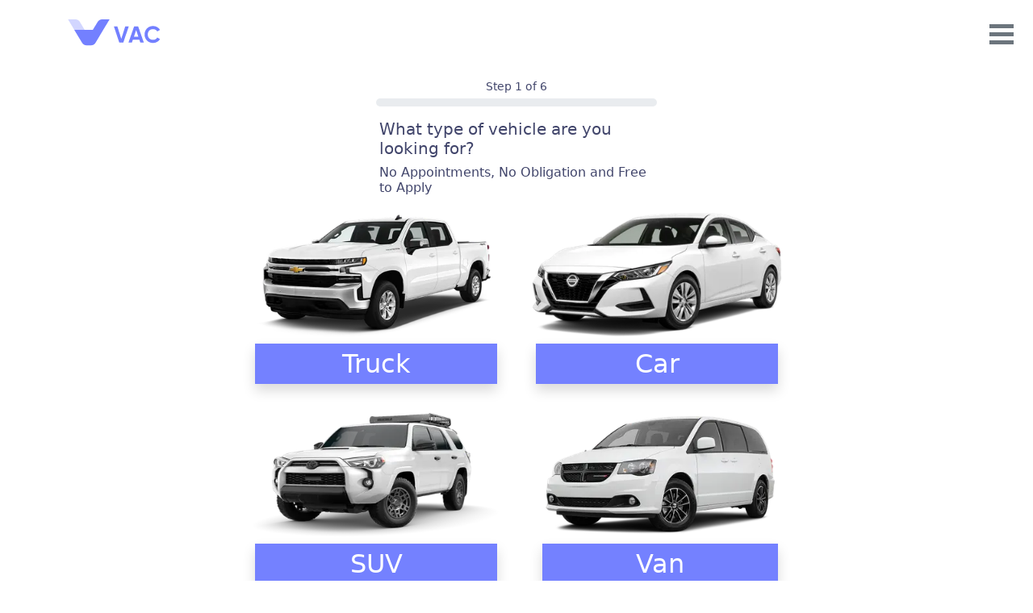

--- FILE ---
content_type: text/html; charset=utf-8
request_url: https://vehicleapprovalcentre.com/apply-now
body_size: 5954
content:
<!DOCTYPE html><html lang="en"><head><meta charSet="utf-8"/><meta name="viewport" content="width=device-width, initial-scale=1"/><link rel="stylesheet" href="/_next/static/css/3262ed2db16f2cc7.css" data-precedence="next"/><link rel="stylesheet" href="/_next/static/css/47c4acd4ddcd9093.css" data-precedence="next"/><link rel="stylesheet" href="/_next/static/css/c4ce5fa0a099e0b4.css" data-precedence="next"/><link rel="stylesheet" href="/_next/static/css/fbe413b7390e65a8.css" data-precedence="next"/><link rel="preload" as="script" fetchPriority="low" href="/_next/static/chunks/webpack-da956f0beea410e8.js"/><script src="/_next/static/chunks/fd9d1056-5e7b9fb169d03e16.js" async=""></script><script src="/_next/static/chunks/2117-1a17fbb6d62de670.js" async=""></script><script src="/_next/static/chunks/main-app-be3d940aef6bd3eb.js" async=""></script><script src="/_next/static/chunks/870fdd6f-3865472840f1ab6b.js" async=""></script><script src="/_next/static/chunks/69b09407-aff814e77a3d011d.js" async=""></script><script src="/_next/static/chunks/cd57addb-243fb76820fc3155.js" async=""></script><script src="/_next/static/chunks/6666-b46405f7873597d1.js" async=""></script><script src="/_next/static/chunks/6910-721b1819605cfe24.js" async=""></script><script src="/_next/static/chunks/3145-ccbc9fa7d16d374a.js" async=""></script><script src="/_next/static/chunks/3602-53e430591b18a64a.js" async=""></script><script src="/_next/static/chunks/402-f8ce72820113c0a9.js" async=""></script><script src="/_next/static/chunks/app/apply-now/layout-fc94bf9bd444eb60.js" async=""></script><script src="/_next/static/chunks/app/not-found-6191cf20ba675167.js" async=""></script><script src="/_next/static/chunks/85ed7ba7-9f3810c377b68139.js" async=""></script><script src="/_next/static/chunks/7eb19486-1d78f7605aea70fd.js" async=""></script><script src="/_next/static/chunks/518-bcc890458335c477.js" async=""></script><script src="/_next/static/chunks/9610-1a29978cc6153d70.js" async=""></script><script src="/_next/static/chunks/5068-44c204d0ae0de8bc.js" async=""></script><script src="/_next/static/chunks/7186-99c5b911833393d6.js" async=""></script><script src="/_next/static/chunks/app/apply-now/page-91ebf879a1683779.js" async=""></script><link rel="preload" href="https://scripts.sirv.com/sirvjs/v3/sirv.js" as="script"/><title>Apply Now</title><link rel="apple-touch-icon" href="/apple-touch-icon.png"/><link rel="icon" href="/favicon-32x32.png" type="image/png" sizes="32x32"/><link rel="icon" href="/favicon-16x16.png" type="image/png" sizes="16x16"/><link rel="icon" href="/favicon.ico"/><script src="/_next/static/chunks/polyfills-42372ed130431b0a.js" noModule=""></script></head><body style="margin:0px"><div class="content"><div id="outer-container"><div><div class="bm-overlay" style="position:fixed;z-index:1000;width:100%;height:100%;background:rgba(0, 0, 0, 0.3);opacity:0;-moz-transform:translate3d(100%, 0, 0);-ms-transform:translate3d(100%, 0, 0);-o-transform:translate3d(100%, 0, 0);-webkit-transform:translate3d(100%, 0, 0);transform:translate3d(100%, 0, 0);transition:opacity 0.3s, transform 0s 0.3s"></div><div><div class="bm-burger-button" style="z-index:1000"><button type="button" id="react-burger-menu-btn" style="position:absolute;left:0;top:0;z-index:1;width:100%;height:100%;margin:0;padding:0;border:none;font-size:0;background:transparent;cursor:pointer">Open Menu</button><span><span class="bm-burger-bars bg-grey" style="position:absolute;height:20%;left:0;right:0;top:0%;opacity:1"></span><span class="bm-burger-bars bg-grey" style="position:absolute;height:20%;left:0;right:0;top:40%;opacity:1"></span><span class="bm-burger-bars bg-grey" style="position:absolute;height:20%;left:0;right:0;top:80%;opacity:1"></span></span></div></div><div id="" class="bm-menu-wrap bg-white" style="position:fixed;right:0;z-index:1100;width:300px;height:100%;-moz-transform:translate3d(100%, 0, 0);-ms-transform:translate3d(100%, 0, 0);-o-transform:translate3d(100%, 0, 0);-webkit-transform:translate3d(100%, 0, 0);transform:translate3d(100%, 0, 0);transition:all 0.5s" aria-hidden="true"><div class="bm-menu" style="height:100%;box-sizing:border-box;overflow:auto"><nav class="bm-item-list" style="height:100%"><a role="button" tabindex="-1" href="/" style="display:block;text-align:start" class="bm-item menu-item btn btn-link btn btn-link"><h5 class="text-dark">Home</h5></a><a role="button" tabindex="-1" href="/inventory" style="display:block;text-align:start" class="bm-item menu-item btn btn-link btn btn-link"><h5 class="text-dark">Inventory</h5></a><a role="button" tabindex="-1" href="/clearance" style="display:block;text-align:start" class="bm-item menu-item btn btn-link btn btn-link"><h5 class="text-primary">Clearance</h5></a><a role="button" tabindex="-1" href="/sell-and-trade" style="display:block;text-align:start" class="bm-item menu-item btn btn-link btn btn-link"><h5 class="text-dark">Sell &amp; Trade</h5></a><hr class="bm-item p-0 m-0 mb-2" style="display:block" tabindex="-1"/><a role="button" tabindex="-1" href="/about" style="display:block;text-align:start" class="bm-item menu-item btn btn-link btn btn-link"><h6 class="text-dark">About Us</h6></a><a role="button" tabindex="-1" href="/team" style="display:block;text-align:start" class="bm-item menu-item btn btn-link btn btn-link"><h6 class="text-dark">Our Team</h6></a><a role="button" tabindex="-1" href="/terms" style="display:block;text-align:start" class="bm-item menu-item btn btn-link btn btn-link"><h6 class="text-dark">Terms</h6></a><a role="button" tabindex="-1" href="/privacy" style="display:block;text-align:start" class="bm-item menu-item btn btn-link btn btn-link"><h6 class="text-dark">Privacy</h6></a><a role="button" tabindex="-1" href="/apply-now" style="display:block;border-radius:30px" class="bm-item menu-item btn-sm p-2 mt-3 mb-2 fw-bold btn btn-primary">Get Pre-Approved</a><a role="button" tabindex="-1" href="/contact" style="display:block;border-radius:30px" class="bm-item menu-item btn-sm p-2 mt-2 mb-2 fw-bold btn btn-light">Contact Us<svg aria-hidden="true" focusable="false" data-prefix="fas" data-icon="envelope" class="svg-inline--fa fa-envelope ms-2" role="img" xmlns="http://www.w3.org/2000/svg" viewBox="0 0 512 512"><path fill="currentColor" d="M48 64C21.5 64 0 85.5 0 112c0 15.1 7.1 29.3 19.2 38.4L236.8 313.6c11.4 8.5 27 8.5 38.4 0L492.8 150.4c12.1-9.1 19.2-23.3 19.2-38.4c0-26.5-21.5-48-48-48L48 64zM0 176L0 384c0 35.3 28.7 64 64 64l384 0c35.3 0 64-28.7 64-64l0-208L294.4 339.2c-22.8 17.1-54 17.1-76.8 0L0 176z"></path></svg></a><div id="socials" class="bm-item menu-item my-3" style="display:block" tabindex="-1"><a role="button" tabindex="0" href="https://www.instagram.com/vehicleapprovalcentre/" target="_blank" style="height:40px;width:40px" class="p-0 me-1 btn btn-link"><svg aria-hidden="true" focusable="false" data-prefix="fab" data-icon="square-instagram" class="svg-inline--fa fa-square-instagram w-100 h-100 text-dark" role="img" xmlns="http://www.w3.org/2000/svg" viewBox="0 0 448 512"><path fill="currentColor" d="M194.4 211.7a53.3 53.3 0 1 0 59.3 88.7 53.3 53.3 0 1 0 -59.3-88.7zm142.3-68.4c-5.2-5.2-11.5-9.3-18.4-12c-18.1-7.1-57.6-6.8-83.1-6.5c-4.1 0-7.9 .1-11.2 .1c-3.3 0-7.2 0-11.4-.1c-25.5-.3-64.8-.7-82.9 6.5c-6.9 2.7-13.1 6.8-18.4 12s-9.3 11.5-12 18.4c-7.1 18.1-6.7 57.7-6.5 83.2c0 4.1 .1 7.9 .1 11.1s0 7-.1 11.1c-.2 25.5-.6 65.1 6.5 83.2c2.7 6.9 6.8 13.1 12 18.4s11.5 9.3 18.4 12c18.1 7.1 57.6 6.8 83.1 6.5c4.1 0 7.9-.1 11.2-.1c3.3 0 7.2 0 11.4 .1c25.5 .3 64.8 .7 82.9-6.5c6.9-2.7 13.1-6.8 18.4-12s9.3-11.5 12-18.4c7.2-18 6.8-57.4 6.5-83c0-4.2-.1-8.1-.1-11.4s0-7.1 .1-11.4c.3-25.5 .7-64.9-6.5-83l0 0c-2.7-6.9-6.8-13.1-12-18.4zm-67.1 44.5A82 82 0 1 1 178.4 324.2a82 82 0 1 1 91.1-136.4zm29.2-1.3c-3.1-2.1-5.6-5.1-7.1-8.6s-1.8-7.3-1.1-11.1s2.6-7.1 5.2-9.8s6.1-4.5 9.8-5.2s7.6-.4 11.1 1.1s6.5 3.9 8.6 7s3.2 6.8 3.2 10.6c0 2.5-.5 5-1.4 7.3s-2.4 4.4-4.1 6.2s-3.9 3.2-6.2 4.2s-4.8 1.5-7.3 1.5l0 0c-3.8 0-7.5-1.1-10.6-3.2zM448 96c0-35.3-28.7-64-64-64H64C28.7 32 0 60.7 0 96V416c0 35.3 28.7 64 64 64H384c35.3 0 64-28.7 64-64V96zM357 389c-18.7 18.7-41.4 24.6-67 25.9c-26.4 1.5-105.6 1.5-132 0c-25.6-1.3-48.3-7.2-67-25.9s-24.6-41.4-25.8-67c-1.5-26.4-1.5-105.6 0-132c1.3-25.6 7.1-48.3 25.8-67s41.5-24.6 67-25.8c26.4-1.5 105.6-1.5 132 0c25.6 1.3 48.3 7.1 67 25.8s24.6 41.4 25.8 67c1.5 26.3 1.5 105.4 0 131.9c-1.3 25.6-7.1 48.3-25.8 67z"></path></svg></a><a role="button" tabindex="0" href="https://www.facebook.com/vehicleapprovalcentre/" target="_blank" style="height:40px;width:40px" class="p-0 me-1 btn btn-link"><svg aria-hidden="true" focusable="false" data-prefix="fab" data-icon="square-facebook" class="svg-inline--fa fa-square-facebook w-100 h-100 text-dark" role="img" xmlns="http://www.w3.org/2000/svg" viewBox="0 0 448 512"><path fill="currentColor" d="M64 32C28.7 32 0 60.7 0 96V416c0 35.3 28.7 64 64 64h98.2V334.2H109.4V256h52.8V222.3c0-87.1 39.4-127.5 125-127.5c16.2 0 44.2 3.2 55.7 6.4V172c-6-.6-16.5-1-29.6-1c-42 0-58.2 15.9-58.2 57.2V256h83.6l-14.4 78.2H255V480H384c35.3 0 64-28.7 64-64V96c0-35.3-28.7-64-64-64H64z"></path></svg></a><a role="button" tabindex="0" href="https://www.youtube.com/channel/UCmcQm7uYRQB7mAh2IWDxFAQ" target="_blank" style="height:40px;width:40px" class="p-0 me-1 btn btn-link"><svg aria-hidden="true" focusable="false" data-prefix="fab" data-icon="square-youtube" class="svg-inline--fa fa-square-youtube w-100 h-100 text-dark" role="img" xmlns="http://www.w3.org/2000/svg" viewBox="0 0 448 512"><path fill="currentColor" d="M282 256.2l-95.2-54.1V310.3L282 256.2zM384 32H64C28.7 32 0 60.7 0 96V416c0 35.3 28.7 64 64 64H384c35.3 0 64-28.7 64-64V96c0-35.3-28.7-64-64-64zm14.4 136.1c7.6 28.6 7.6 88.2 7.6 88.2s0 59.6-7.6 88.1c-4.2 15.8-16.5 27.7-32.2 31.9C337.9 384 224 384 224 384s-113.9 0-142.2-7.6c-15.7-4.2-28-16.1-32.2-31.9C42 315.9 42 256.3 42 256.3s0-59.7 7.6-88.2c4.2-15.8 16.5-28.2 32.2-32.4C110.1 128 224 128 224 128s113.9 0 142.2 7.7c15.7 4.2 28 16.6 32.2 32.4z"></path></svg></a><a role="button" tabindex="0" href="https://www.tiktok.com/@vehicleapprovalcentre" target="_blank" style="height:35px;width:35px;padding-top:4px !important;padding-bottom:4px !important" class="p-0 bg-dark rounded btn btn-link"><svg aria-hidden="true" focusable="false" data-prefix="fab" data-icon="tiktok" class="svg-inline--fa fa-tiktok text-white w-100 h-100 m-auto" role="img" xmlns="http://www.w3.org/2000/svg" viewBox="0 0 448 512"><path fill="currentColor" d="M448,209.91a210.06,210.06,0,0,1-122.77-39.25V349.38A162.55,162.55,0,1,1,185,188.31V278.2a74.62,74.62,0,1,0,52.23,71.18V0l88,0a121.18,121.18,0,0,0,1.86,22.17h0A122.18,122.18,0,0,0,381,102.39a121.43,121.43,0,0,0,67,20.14Z"></path></svg></a></div><a role="button" tabindex="-1" href="tel:19029012105" style="display:block;text-align:start;margin-left:-10px" class="bm-item menu-item btn btn-link btn btn-link"><svg aria-hidden="true" focusable="false" data-prefix="fas" data-icon="phone" class="svg-inline--fa fa-phone text-primary me-2" role="img" xmlns="http://www.w3.org/2000/svg" viewBox="0 0 512 512" style="width:20px"><path fill="currentColor" d="M164.9 24.6c-7.7-18.6-28-28.5-47.4-23.2l-88 24C12.1 30.2 0 46 0 64C0 311.4 200.6 512 448 512c18 0 33.8-12.1 38.6-29.5l24-88c5.3-19.4-4.6-39.7-23.2-47.4l-96-40c-16.3-6.8-35.2-2.1-46.3 11.6L304.7 368C234.3 334.7 177.3 277.7 144 207.3L193.3 167c13.7-11.2 18.4-30 11.6-46.3l-40-96z"></path></svg><span class="text-primary">+1 (902) 901-2105</span></a></nav></div><div><div class="bm-cross-button" style="position:absolute;width:24px;height:24px;right:8px;top:8px"><button type="button" id="react-burger-cross-btn" style="position:absolute;left:0;top:0;z-index:1;width:100%;height:100%;margin:0;padding:0;border:none;font-size:0;background:transparent;cursor:pointer" tabindex="-1">Close Menu</button><span style="position:absolute;top:6px;right:14px"><span class="bm-cross" style="position:absolute;width:3px;height:14px;transform:rotate(45deg)"></span><span class="bm-cross" style="position:absolute;width:3px;height:14px;transform:rotate(-45deg)"></span></span></div></div></div></div><div id="page-wrap" class="w-full text-gray-700 antialiased"><div class="mx-auto"><header class="border-b border-gray-300" style="height:80px"><nav class="bg-white navbar navbar-expand navbar-light fixed-top"><div class="container"><a href="/" class="py-3 border-none navbar-brand"><img id="site-logo" alt="logo" loading="lazy" width="120" height="34" decoding="async" data-nimg="1" class="d-inline-block align-top" style="color:transparent" src="/_next/static/media/logo.637a5151.svg"/></a></div></nav><div id="hidden-focus-target" tabindex="-1" style="position:absolute;width:100%;height:0;overflow:hidden;touch-action:none;font-size:16px"></div></header><main class="text-xl"><div class="container"><script type="application/ld+json">{"@context":"https://schema.org","@type":"WebPage","@id":"Vehicle Approval Centre Application - Apply Now!","name":"Vehicle Approval Centre Application - Apply Now!","description":"Our easy application nearly guarantees an instant approval. One of our specialized representatives will reach out to you ASAP!","url":"https://vehicleapprovalcentre.com/apply-now"}</script><div class="container"><div></div></div></div></main></div></div></div></div><div class="footer"><div><nav class="bg-primary w-100 navbar navbar-expand navbar-light"><div class="container"><div class="p-0 m-0 w-100 d-flex justify-content-center text-center row"><div class="p-0 m-0 col-12"><div><p class="d-inline text-white fw-lighter d-block p-0 m-0">© Copyright <!-- -->2026<!-- --> <!-- -->Vehicle Approval Centre<!-- -->.</p></div></div><div class="p-0 m-0 mt-2 col-12"><div class="w-100"><a role="button" tabindex="0" href="/inventory" class="px-0 btn btn-link">Inventory</a><span class="text-white">  |  </span><a role="button" tabindex="0" href="/clearance" class="px-0 btn btn-link">Clearance</a><span class="text-white">  |  </span><a role="button" tabindex="0" href="/sell-and-trade" class="px-0 btn btn-link">Sell &amp; Trade</a><span class="text-white">  |  </span><a role="button" tabindex="0" href="/contact" class="px-0 btn btn-link">Contact</a><span class="text-white">  |  </span><a role="button" tabindex="0" href="/about" class="px-0 btn btn-link">About</a><span class="text-white">  |  </span><a role="button" tabindex="0" href="/team" class="px-0 btn btn-link">Team</a><span class="text-white">  |  </span><a role="button" tabindex="0" href="/privacy" class="px-0 btn btn-link">Privacy</a><span class="text-white">  |  </span><a role="button" tabindex="0" href="/terms" class="px-0 btn btn-link">Terms</a></div></div><div class="col-12"><div class="d-flex justify-content-center"><a role="button" tabindex="0" href="https://www.instagram.com/vehicleapprovalcentre/" target="_blank" style="height:40px;width:40px" class="p-0 me-3 btn btn-link"><svg aria-hidden="true" focusable="false" data-prefix="fab" data-icon="square-instagram" class="svg-inline--fa fa-square-instagram w-100 h-100" role="img" xmlns="http://www.w3.org/2000/svg" viewBox="0 0 448 512"><path fill="currentColor" d="M194.4 211.7a53.3 53.3 0 1 0 59.3 88.7 53.3 53.3 0 1 0 -59.3-88.7zm142.3-68.4c-5.2-5.2-11.5-9.3-18.4-12c-18.1-7.1-57.6-6.8-83.1-6.5c-4.1 0-7.9 .1-11.2 .1c-3.3 0-7.2 0-11.4-.1c-25.5-.3-64.8-.7-82.9 6.5c-6.9 2.7-13.1 6.8-18.4 12s-9.3 11.5-12 18.4c-7.1 18.1-6.7 57.7-6.5 83.2c0 4.1 .1 7.9 .1 11.1s0 7-.1 11.1c-.2 25.5-.6 65.1 6.5 83.2c2.7 6.9 6.8 13.1 12 18.4s11.5 9.3 18.4 12c18.1 7.1 57.6 6.8 83.1 6.5c4.1 0 7.9-.1 11.2-.1c3.3 0 7.2 0 11.4 .1c25.5 .3 64.8 .7 82.9-6.5c6.9-2.7 13.1-6.8 18.4-12s9.3-11.5 12-18.4c7.2-18 6.8-57.4 6.5-83c0-4.2-.1-8.1-.1-11.4s0-7.1 .1-11.4c.3-25.5 .7-64.9-6.5-83l0 0c-2.7-6.9-6.8-13.1-12-18.4zm-67.1 44.5A82 82 0 1 1 178.4 324.2a82 82 0 1 1 91.1-136.4zm29.2-1.3c-3.1-2.1-5.6-5.1-7.1-8.6s-1.8-7.3-1.1-11.1s2.6-7.1 5.2-9.8s6.1-4.5 9.8-5.2s7.6-.4 11.1 1.1s6.5 3.9 8.6 7s3.2 6.8 3.2 10.6c0 2.5-.5 5-1.4 7.3s-2.4 4.4-4.1 6.2s-3.9 3.2-6.2 4.2s-4.8 1.5-7.3 1.5l0 0c-3.8 0-7.5-1.1-10.6-3.2zM448 96c0-35.3-28.7-64-64-64H64C28.7 32 0 60.7 0 96V416c0 35.3 28.7 64 64 64H384c35.3 0 64-28.7 64-64V96zM357 389c-18.7 18.7-41.4 24.6-67 25.9c-26.4 1.5-105.6 1.5-132 0c-25.6-1.3-48.3-7.2-67-25.9s-24.6-41.4-25.8-67c-1.5-26.4-1.5-105.6 0-132c1.3-25.6 7.1-48.3 25.8-67s41.5-24.6 67-25.8c26.4-1.5 105.6-1.5 132 0c25.6 1.3 48.3 7.1 67 25.8s24.6 41.4 25.8 67c1.5 26.3 1.5 105.4 0 131.9c-1.3 25.6-7.1 48.3-25.8 67z"></path></svg></a><a role="button" tabindex="0" href="https://www.facebook.com/vehicleapprovalcentre/" target="_blank" style="height:40px;width:40px" class="p-0 me-3 btn btn-link"><svg aria-hidden="true" focusable="false" data-prefix="fab" data-icon="square-facebook" class="svg-inline--fa fa-square-facebook w-100 h-100" role="img" xmlns="http://www.w3.org/2000/svg" viewBox="0 0 448 512"><path fill="currentColor" d="M64 32C28.7 32 0 60.7 0 96V416c0 35.3 28.7 64 64 64h98.2V334.2H109.4V256h52.8V222.3c0-87.1 39.4-127.5 125-127.5c16.2 0 44.2 3.2 55.7 6.4V172c-6-.6-16.5-1-29.6-1c-42 0-58.2 15.9-58.2 57.2V256h83.6l-14.4 78.2H255V480H384c35.3 0 64-28.7 64-64V96c0-35.3-28.7-64-64-64H64z"></path></svg></a><a role="button" tabindex="0" href="https://www.youtube.com/channel/UCmcQm7uYRQB7mAh2IWDxFAQ" target="_blank" style="height:40px;width:40px" class="p-0 me-3 btn btn-link"><svg aria-hidden="true" focusable="false" data-prefix="fab" data-icon="square-youtube" class="svg-inline--fa fa-square-youtube w-100 h-100" role="img" xmlns="http://www.w3.org/2000/svg" viewBox="0 0 448 512"><path fill="currentColor" d="M282 256.2l-95.2-54.1V310.3L282 256.2zM384 32H64C28.7 32 0 60.7 0 96V416c0 35.3 28.7 64 64 64H384c35.3 0 64-28.7 64-64V96c0-35.3-28.7-64-64-64zm14.4 136.1c7.6 28.6 7.6 88.2 7.6 88.2s0 59.6-7.6 88.1c-4.2 15.8-16.5 27.7-32.2 31.9C337.9 384 224 384 224 384s-113.9 0-142.2-7.6c-15.7-4.2-28-16.1-32.2-31.9C42 315.9 42 256.3 42 256.3s0-59.7 7.6-88.2c4.2-15.8 16.5-28.2 32.2-32.4C110.1 128 224 128 224 128s113.9 0 142.2 7.7c15.7 4.2 28 16.6 32.2 32.4z"></path></svg></a><a role="button" tabindex="0" href="https://www.tiktok.com/@vehicleapprovalcentre" target="_blank" style="height:35px;width:35px;margin-top:3px" class="p-0 d-flex bg-white rounded btn btn-link"><svg aria-hidden="true" focusable="false" data-prefix="fab" data-icon="tiktok" class="svg-inline--fa fa-tiktok text-primary w-75 h-75 m-auto" role="img" xmlns="http://www.w3.org/2000/svg" viewBox="0 0 448 512"><path fill="currentColor" d="M448,209.91a210.06,210.06,0,0,1-122.77-39.25V349.38A162.55,162.55,0,1,1,185,188.31V278.2a74.62,74.62,0,1,0,52.23,71.18V0l88,0a121.18,121.18,0,0,0,1.86,22.17h0A122.18,122.18,0,0,0,381,102.39a121.43,121.43,0,0,0,67,20.14Z"></path></svg></a></div></div><div class="p-0 m-0 mt-4 col-12"><a class="btn btn-link fs-6 fw-light p-0 m-0 text-center" style="text-align:start" target="_blank" href="https://maps.app.goo.gl/L1j7rVfENKkNKg1Q7">3B-110 Chain Lake Drive <br/> Halifax, NS B3S1A9</a></div><div class="p-0 m-0 col-12"><a role="button" tabindex="0" href="tel:19029012105" class="fs-6 fw-light p-0 m-0 btn btn-link">P: (902) 901-2105</a></div><div class="p-0 m-0 col-12"><a role="button" tabindex="0" href="tel:19027066690" class="fs-6 fw-light p-0 m-0 btn btn-link">F: (902) 706-6690</a></div><div class="p-0 m-0 col-12"><a role="button" tabindex="0" href="/cdn-cgi/l/email-protection#9ff6f1f9f0dfe9faf7f6fcf3fafeefefedf0e9fef3fcfaf1ebedfab1fcf0f2" class="fs-6 fw-light p-0 m-0 btn btn-link">E: <span class="__cf_email__" data-cfemail="224b4c444d6254474a4b414e47435252504d54434e41474c5650470c414d4f">[email&#160;protected]</span></a></div></div></div></nav></div></div><script data-cfasync="false" src="/cdn-cgi/scripts/5c5dd728/cloudflare-static/email-decode.min.js"></script><script src="/_next/static/chunks/webpack-da956f0beea410e8.js" async=""></script><script>(self.__next_f=self.__next_f||[]).push([0]);self.__next_f.push([2,null])</script><script>self.__next_f.push([1,"1:HL[\"/_next/static/css/3262ed2db16f2cc7.css\",\"style\"]\n2:HL[\"/_next/static/css/47c4acd4ddcd9093.css\",\"style\"]\n3:HL[\"/_next/static/css/c4ce5fa0a099e0b4.css\",\"style\"]\n4:HL[\"/_next/static/css/fbe413b7390e65a8.css\",\"style\"]\n"])</script><script>self.__next_f.push([1,"5:I[12846,[],\"\"]\n8:I[88003,[\"3676\",\"static/chunks/870fdd6f-3865472840f1ab6b.js\",\"3958\",\"static/chunks/69b09407-aff814e77a3d011d.js\",\"269\",\"static/chunks/cd57addb-243fb76820fc3155.js\",\"6666\",\"static/chunks/6666-b46405f7873597d1.js\",\"6910\",\"static/chunks/6910-721b1819605cfe24.js\",\"3145\",\"static/chunks/3145-ccbc9fa7d16d374a.js\",\"3602\",\"static/chunks/3602-53e430591b18a64a.js\",\"402\",\"static/chunks/402-f8ce72820113c0a9.js\",\"7938\",\"static/chunks/app/apply-now/layout-fc94bf9bd444eb60.js\"],\"\"]\n9:I[88291,[\"3676\",\"static/chunks/870fdd6f-3865472840f1ab6b.js\",\"3958\",\"static/chunks/69b09407-aff814e77a3d011d.js\",\"269\",\"static/chunks/cd57addb-243fb76820fc3155.js\",\"6666\",\"static/chunks/6666-b46405f7873597d1.js\",\"6910\",\"static/chunks/6910-721b1819605cfe24.js\",\"3145\",\"static/chunks/3145-ccbc9fa7d16d374a.js\",\"3602\",\"static/chunks/3602-53e430591b18a64a.js\",\"402\",\"static/chunks/402-f8ce72820113c0a9.js\",\"7938\",\"static/chunks/app/apply-now/layout-fc94bf9bd444eb60.js\"],\"Analytics\"]\na:I[96827,[\"3676\",\"static/chunks/870fdd6f-3865472840f1ab6b.js\",\"3958\",\"static/chunks/69b09407-aff814e77a3d011d.js\",\"269\",\"static/chunks/cd57addb-243fb76820fc3155.js\",\"6666\",\"static/chunks/6666-b46405f7873597d1.js\",\"6910\",\"static/chunks/6910-721b1819605cfe24.js\",\"3145\",\"static/chunks/3145-ccbc9fa7d16d374a.js\",\"3602\",\"static/chunks/3602-53e430591b18a64a.js\",\"402\",\"static/chunks/402-f8ce72820113c0a9.js\",\"7938\",\"static/chunks/app/apply-now/layout-fc94bf9bd444eb60.js\"],\"default\"]\nb:I[28623,[\"3676\",\"static/chunks/870fdd6f-3865472840f1ab6b.js\",\"3958\",\"static/chunks/69b09407-aff814e77a3d011d.js\",\"269\",\"static/chunks/cd57addb-243fb76820fc3155.js\",\"6666\",\"static/chunks/6666-b46405f7873597d1.js\",\"6910\",\"static/chunks/6910-721b1819605cfe24.js\",\"3145\",\"static/chunks/3145-ccbc9fa7d16d374a.js\",\"3602\",\"static/chunks/3602-53e430591b18a64a.js\",\"402\",\"static/chunks/402-f8ce72820113c0a9.js\",\"7938\",\"static/chunks/app/apply-now/layout-fc94bf9bd444eb60.js\"],\"default\"]\nc:I[4707,[],\"\"]\nd:I[36423,[],\"\"]\ne:I[86730,[\"3676\",\"static/chunks/870fdd6f-3865472840f1ab6b.js\",\"3958\",\"static/chunk"])</script><script>self.__next_f.push([1,"s/69b09407-aff814e77a3d011d.js\",\"269\",\"static/chunks/cd57addb-243fb76820fc3155.js\",\"6666\",\"static/chunks/6666-b46405f7873597d1.js\",\"6910\",\"static/chunks/6910-721b1819605cfe24.js\",\"3145\",\"static/chunks/3145-ccbc9fa7d16d374a.js\",\"3602\",\"static/chunks/3602-53e430591b18a64a.js\",\"402\",\"static/chunks/402-f8ce72820113c0a9.js\",\"7938\",\"static/chunks/app/apply-now/layout-fc94bf9bd444eb60.js\"],\"default\"]\nf:I[15308,[\"3676\",\"static/chunks/870fdd6f-3865472840f1ab6b.js\",\"3958\",\"static/chunks/69b09407-aff814e77a3d011d.js\",\"269\",\"static/chunks/cd57addb-243fb76820fc3155.js\",\"6666\",\"static/chunks/6666-b46405f7873597d1.js\",\"6910\",\"static/chunks/6910-721b1819605cfe24.js\",\"3145\",\"static/chunks/3145-ccbc9fa7d16d374a.js\",\"3602\",\"static/chunks/3602-53e430591b18a64a.js\",\"402\",\"static/chunks/402-f8ce72820113c0a9.js\",\"9160\",\"static/chunks/app/not-found-6191cf20ba675167.js\"],\"default\"]\n11:I[61060,[],\"\"]\n12:[]\n"])</script><script>self.__next_f.push([1,"0:[\"$\",\"$L5\",null,{\"buildId\":\"_6hsdNettAg_NGbtPG34k\",\"assetPrefix\":\"\",\"urlParts\":[\"\",\"apply-now\"],\"initialTree\":[\"\",{\"children\":[\"apply-now\",{\"children\":[\"__PAGE__\",{}]}]},\"$undefined\",\"$undefined\",true],\"initialSeedData\":[\"\",{\"children\":[\"apply-now\",{\"children\":[\"__PAGE__\",{},[[\"$L6\",\"$L7\",[[\"$\",\"link\",\"0\",{\"rel\":\"stylesheet\",\"href\":\"/_next/static/css/fbe413b7390e65a8.css\",\"precedence\":\"next\",\"crossOrigin\":\"$undefined\"}]]],null],null]},[[null,[[\"$\",\"$L8\",null,{\"src\":\"https://scripts.sirv.com/sirvjs/v3/sirv.js\",\"data-use-service-core\":true,\"defer\":true}],[\"$\",\"$L9\",null,{}],[\"$\",\"div\",null,{\"className\":\"content\",\"children\":[\"$\",\"$La\",null,{\"children\":[\"$undefined\",[\"$\",\"div\",null,{\"className\":\"mx-auto\",\"children\":[[\"$\",\"header\",null,{\"className\":\"border-b border-gray-300\",\"style\":{\"height\":\"80px\"},\"children\":[[\"$\",\"$Lb\",null,{\"hideNavButtons\":true}],[\"$\",\"div\",null,{\"id\":\"hidden-focus-target\",\"tabIndex\":-1,\"style\":{\"position\":\"absolute\",\"width\":\"100%\",\"height\":0,\"overflow\":\"hidden\",\"touchAction\":\"none\",\"fontSize\":\"16px\"}}]]}],[\"$\",\"main\",null,{\"className\":\"text-xl\",\"children\":[\"$\",\"$Lc\",null,{\"parallelRouterKey\":\"children\",\"segmentPath\":[\"children\",\"apply-now\",\"children\"],\"error\":\"$undefined\",\"errorStyles\":\"$undefined\",\"errorScripts\":\"$undefined\",\"template\":[\"$\",\"$Ld\",null,{}],\"templateStyles\":\"$undefined\",\"templateScripts\":\"$undefined\",\"notFound\":\"$undefined\",\"notFoundStyles\":\"$undefined\"}]}]]}]]}]}],[\"$\",\"div\",null,{\"className\":\"footer\",\"children\":[\"$\",\"$Le\",null,{}]}]]],null],null]},[[[[\"$\",\"link\",\"0\",{\"rel\":\"stylesheet\",\"href\":\"/_next/static/css/3262ed2db16f2cc7.css\",\"precedence\":\"next\",\"crossOrigin\":\"$undefined\"}],[\"$\",\"link\",\"1\",{\"rel\":\"stylesheet\",\"href\":\"/_next/static/css/47c4acd4ddcd9093.css\",\"precedence\":\"next\",\"crossOrigin\":\"$undefined\"}],[\"$\",\"link\",\"2\",{\"rel\":\"stylesheet\",\"href\":\"/_next/static/css/c4ce5fa0a099e0b4.css\",\"precedence\":\"next\",\"crossOrigin\":\"$undefined\"}]],[\"$\",\"html\",null,{\"lang\":\"en\",\"children\":[\"$\",\"body\",null,{\"style\":{\"margin\":\"0px\"},\"children\":[\"$\",\"$Lc\",null,{\"parallelRouterKey\":\"children\",\"segmentPath\":[\"children\"],\"error\":\"$undefined\",\"errorStyles\":\"$undefined\",\"errorScripts\":\"$undefined\",\"template\":[\"$\",\"$Ld\",null,{}],\"templateStyles\":\"$undefined\",\"templateScripts\":\"$undefined\",\"notFound\":[\"$\",\"$Lf\",null,{}],\"notFoundStyles\":[]}]}]}]],null],null],\"couldBeIntercepted\":false,\"initialHead\":[null,\"$L10\"],\"globalErrorComponent\":\"$11\",\"missingSlots\":\"$W12\"}]\n"])</script><script>self.__next_f.push([1,"13:I[90099,[\"3676\",\"static/chunks/870fdd6f-3865472840f1ab6b.js\",\"5828\",\"static/chunks/85ed7ba7-9f3810c377b68139.js\",\"9560\",\"static/chunks/7eb19486-1d78f7605aea70fd.js\",\"6666\",\"static/chunks/6666-b46405f7873597d1.js\",\"3145\",\"static/chunks/3145-ccbc9fa7d16d374a.js\",\"518\",\"static/chunks/518-bcc890458335c477.js\",\"9610\",\"static/chunks/9610-1a29978cc6153d70.js\",\"5068\",\"static/chunks/5068-44c204d0ae0de8bc.js\",\"7186\",\"static/chunks/7186-99c5b911833393d6.js\",\"2649\",\"static/chunks/app/apply-now/page-91ebf879a1683779.js\"],\"default\"]\n14:I[65065,[\"3676\",\"static/chunks/870fdd6f-3865472840f1ab6b.js\",\"5828\",\"static/chunks/85ed7ba7-9f3810c377b68139.js\",\"9560\",\"static/chunks/7eb19486-1d78f7605aea70fd.js\",\"6666\",\"static/chunks/6666-b46405f7873597d1.js\",\"3145\",\"static/chunks/3145-ccbc9fa7d16d374a.js\",\"518\",\"static/chunks/518-bcc890458335c477.js\",\"9610\",\"static/chunks/9610-1a29978cc6153d70.js\",\"5068\",\"static/chunks/5068-44c204d0ae0de8bc.js\",\"7186\",\"static/chunks/7186-99c5b911833393d6.js\",\"2649\",\"static/chunks/app/apply-now/page-91ebf879a1683779.js\"],\"default\"]\n7:[\"$\",\"$L13\",null,{\"className\":\"\",\"children\":[\"$\",\"$L14\",null,{}]}]\n10:[[\"$\",\"meta\",\"0\",{\"name\":\"viewport\",\"content\":\"width=device-width, initial-scale=1\"}],[\"$\",\"meta\",\"1\",{\"charSet\":\"utf-8\"}],[\"$\",\"title\",\"2\",{\"children\":\"Apply Now\"}],[\"$\",\"link\",\"3\",{\"rel\":\"apple-touch-icon\",\"href\":\"/apple-touch-icon.png\"}],[\"$\",\"link\",\"4\",{\"rel\":\"icon\",\"href\":\"/favicon-32x32.png\",\"type\":\"image/png\",\"sizes\":\"32x32\"}],[\"$\",\"link\",\"5\",{\"rel\":\"icon\",\"href\":\"/favicon-16x16.png\",\"type\":\"image/png\",\"sizes\":\"16x16\"}],[\"$\",\"link\",\"6\",{\"rel\":\"icon\",\"href\":\"/favicon.ico\"}]]\n6:null\n"])</script><script defer src="https://static.cloudflareinsights.com/beacon.min.js/vcd15cbe7772f49c399c6a5babf22c1241717689176015" integrity="sha512-ZpsOmlRQV6y907TI0dKBHq9Md29nnaEIPlkf84rnaERnq6zvWvPUqr2ft8M1aS28oN72PdrCzSjY4U6VaAw1EQ==" data-cf-beacon='{"version":"2024.11.0","token":"200ed6817a5d4c07b2ba7536aae53cee","r":1,"server_timing":{"name":{"cfCacheStatus":true,"cfEdge":true,"cfExtPri":true,"cfL4":true,"cfOrigin":true,"cfSpeedBrain":true},"location_startswith":null}}' crossorigin="anonymous"></script>
</body></html>

--- FILE ---
content_type: application/javascript; charset=utf-8
request_url: https://vehicleapprovalcentre.com/_next/static/chunks/3602-53e430591b18a64a.js
body_size: 16230
content:
(self.webpackChunk_N_E=self.webpackChunk_N_E||[]).push([[3602],{58737:function(e,t,n){"use strict";let r;n.d(t,{Z:function(){return w}});var a=n(54946);function o(e){void 0===e&&(e=(0,a.Z)());try{var t=e.activeElement;if(!t||!t.nodeName)return null;return t}catch(t){return e.body}}var s=n(18169),l=n(38707),i=n(16392),u=n(2265),d=n(54887),c=n(37224),f=n(27459),p=n(98671),m=n(74466),h=n(23980),v=n(53232),g=n(70471),b=n(88793),y=n(57437);let O=["show","role","className","style","children","backdrop","keyboard","onBackdropClick","onEscapeKeyDown","transition","runTransition","backdropTransition","runBackdropTransition","autoFocus","enforceFocus","restoreFocus","restoreFocusOptions","renderDialog","renderBackdrop","manager","container","onShow","onHide","onExit","onExited","onExiting","onEnter","onEntering","onEntered"],x=(0,u.forwardRef)((e,t)=>{let{show:n=!1,role:a="dialog",className:x,style:w,children:C,backdrop:T=!0,keyboard:E=!0,onBackdropClick:N,onEscapeKeyDown:M,transition:_,runTransition:k,backdropTransition:j,runBackdropTransition:I,autoFocus:S=!0,enforceFocus:A=!0,restoreFocus:z=!0,restoreFocusOptions:L,renderDialog:P,renderBackdrop:R=e=>(0,y.jsx)("div",Object.assign({},e)),manager:B,container:W,onShow:Z,onHide:Y=()=>{},onExit:H,onExited:D,onExiting:F,onEnter:q,onEntering:V,onEntered:$}=e,K=function(e,t){if(null==e)return{};var n={};for(var r in e)if(({}).hasOwnProperty.call(e,r)){if(t.indexOf(r)>=0)continue;n[r]=e[r]}return n}(e,O),G=(0,v.Z)(),U=(0,h.Z)(W),J=function(e){let t=(0,v.Z)(),n=e||(r||(r=new m.Z({ownerDocument:null==t?void 0:t.document})),r),a=(0,u.useRef)({dialog:null,backdrop:null});return Object.assign(a.current,{add:()=>n.add(a.current),remove:()=>n.remove(a.current),isTopModal:()=>n.isTopModal(a.current),setDialogRef:(0,u.useCallback)(e=>{a.current.dialog=e},[]),setBackdropRef:(0,u.useCallback)(e=>{a.current.backdrop=e},[])})}(B),X=(0,c.Z)(),Q=function(e){let t=(0,u.useRef)(null);return(0,u.useEffect)(()=>{t.current=e}),t.current}(n),[ee,et]=(0,u.useState)(!n),en=(0,u.useRef)(null);(0,u.useImperativeHandle)(t,()=>J,[J]),l.Z&&!Q&&n&&(en.current=o(null==G?void 0:G.document)),n&&ee&&et(!1);let er=(0,p.Z)(()=>{if(J.add(),eu.current=(0,i.Z)(document,"keydown",el),ei.current=(0,i.Z)(document,"focus",()=>setTimeout(eo),!0),Z&&Z(),S){var e,t;let n=o(null!=(e=null==(t=J.dialog)?void 0:t.ownerDocument)?e:null==G?void 0:G.document);J.dialog&&n&&!(0,s.Z)(J.dialog,n)&&(en.current=n,J.dialog.focus())}}),ea=(0,p.Z)(()=>{if(J.remove(),null==eu.current||eu.current(),null==ei.current||ei.current(),z){var e;null==(e=en.current)||null==e.focus||e.focus(L),en.current=null}});(0,u.useEffect)(()=>{n&&U&&er()},[n,U,er]),(0,u.useEffect)(()=>{ee&&ea()},[ee,ea]),(0,f.Z)(()=>{ea()});let eo=(0,p.Z)(()=>{if(!A||!X()||!J.isTopModal())return;let e=o(null==G?void 0:G.document);J.dialog&&e&&!(0,s.Z)(J.dialog,e)&&J.dialog.focus()}),es=(0,p.Z)(e=>{e.target===e.currentTarget&&(null==N||N(e),!0===T&&Y())}),el=(0,p.Z)(e=>{E&&(0,b.k)(e)&&J.isTopModal()&&(null==M||M(e),e.defaultPrevented||Y())}),ei=(0,u.useRef)(),eu=(0,u.useRef)();if(!U)return null;let ed=Object.assign({role:a,ref:J.setDialogRef,"aria-modal":"dialog"===a||void 0},K,{style:w,className:x,tabIndex:-1}),ec=P?P(ed):(0,y.jsx)("div",Object.assign({},ed,{children:u.cloneElement(C,{role:"document"})}));ec=(0,g.sD)(_,k,{unmountOnExit:!0,mountOnEnter:!0,appear:!0,in:!!n,onExit:H,onExiting:F,onExited:(...e)=>{et(!0),null==D||D(...e)},onEnter:q,onEntering:V,onEntered:$,children:ec});let ef=null;return T&&(ef=R({ref:J.setBackdropRef,onClick:es}),ef=(0,g.sD)(j,I,{in:!!n,appear:!0,mountOnEnter:!0,unmountOnExit:!0,children:ef})),(0,y.jsx)(y.Fragment,{children:d.createPortal((0,y.jsxs)(y.Fragment,{children:[ef,ec]}),U)})});x.displayName="Modal";var w=Object.assign(x,{Manager:m.Z})},74466:function(e,t,n){"use strict";n.d(t,{Z:function(){return s}});var r=n(4851);let a="data-rr-ui-modal-open";class o{constructor({ownerDocument:e,handleContainerOverflow:t=!0,isRTL:n=!1}={}){this.handleContainerOverflow=t,this.isRTL=n,this.modals=[],this.ownerDocument=e}getScrollbarWidth(){return function(e=document){return Math.abs(e.defaultView.innerWidth-e.documentElement.clientWidth)}(this.ownerDocument)}getElement(){return(this.ownerDocument||document).body}setModalAttributes(e){}removeModalAttributes(e){}setContainerStyle(e){let t={overflow:"hidden"},n=this.isRTL?"paddingLeft":"paddingRight",o=this.getElement();e.style={overflow:o.style.overflow,[n]:o.style[n]},e.scrollBarWidth&&(t[n]=`${parseInt((0,r.Z)(o,n)||"0",10)+e.scrollBarWidth}px`),o.setAttribute(a,""),(0,r.Z)(o,t)}reset(){[...this.modals].forEach(e=>this.remove(e))}removeContainerStyle(e){let t=this.getElement();t.removeAttribute(a),Object.assign(t.style,e.style)}add(e){let t=this.modals.indexOf(e);return -1!==t||(t=this.modals.length,this.modals.push(e),this.setModalAttributes(e),0!==t||(this.state={scrollBarWidth:this.getScrollbarWidth(),style:{}},this.handleContainerOverflow&&this.setContainerStyle(this.state))),t}remove(e){let t=this.modals.indexOf(e);-1!==t&&(this.modals.splice(t,1),!this.modals.length&&this.handleContainerOverflow&&this.removeContainerStyle(this.state),this.removeModalAttributes(e))}isTopModal(e){return!!this.modals.length&&this.modals[this.modals.length-1]===e}}var s=o},14981:function(e,t){var n,r,a,o,s,l,i,u,d,c,f,p,m,h,v,g;r="undefined"!=typeof window?window:this,s="0.5.4",l="hasOwnProperty",i=/[\.\/]/,u=/\s*,\s*/,d=function(e,t){return e-t},c={n:{}},f=function(){for(var e=0,t=this.length;e<t;e++)if(void 0!==this[e])return this[e]},p=function(){for(var e=this.length;--e;)if(void 0!==this[e])return this[e]},m=Object.prototype.toString,h=String,v=Array.isArray||function(e){return e instanceof Array||"[object Array]"==m.call(e)},(g=function(e,t){var n,r=o,s=Array.prototype.slice.call(arguments,2),l=g.listeners(e),i=0,u=[],c={},m=[],h=a;m.firstDefined=f,m.lastDefined=p,a=e,o=0;for(var v=0,b=l.length;v<b;v++)"zIndex"in l[v]&&(u.push(l[v].zIndex),l[v].zIndex<0&&(c[l[v].zIndex]=l[v]));for(u.sort(d);u[i]<0;)if(n=c[u[i++]],m.push(n.apply(t,s)),o)return o=r,m;for(v=0;v<b;v++)if("zIndex"in(n=l[v])){if(n.zIndex==u[i]){if(m.push(n.apply(t,s)),o)break;do if((n=c[u[++i]])&&m.push(n.apply(t,s)),o)break;while(n)}else c[n.zIndex]=n}else if(m.push(n.apply(t,s)),o)break;return o=r,a=h,m})._events=c,g.listeners=function(e){var t,n,r,a,o,s,l,u,d=v(e)?e:e.split(i),f=c,p=[f],m=[];for(a=0,o=d.length;a<o;a++){for(s=0,u=[],l=p.length;s<l;s++)for(n=[(f=p[s].n)[d[a]],f["*"]],r=2;r--;)(t=n[r])&&(u.push(t),m=m.concat(t.f||[]));p=u}return m},g.separator=function(e){i=e?new RegExp(e="["+(e=h(e).replace(/(?=[\.\^\]\[\-])/g,"\\"))+"]"):/[\.\/]/},g.on=function(e,t){if("function"!=typeof t)return function(){};for(var n=v(e)?v(e[0])?e:[e]:h(e).split(u),r=0,a=n.length;r<a;r++)!function(e){for(var n,r=v(e)?e:h(e).split(i),a=c,o=0,s=r.length;o<s;o++)a=(a=a.n).hasOwnProperty(r[o])&&a[r[o]]||(a[r[o]]={n:{}});for(o=0,a.f=a.f||[],s=a.f.length;o<s;o++)if(a.f[o]==t){n=!0;break}n||a.f.push(t)}(n[r]);return function(e){+e==+e&&(t.zIndex=+e)}},g.f=function(e){var t=[].slice.call(arguments,1);return function(){g.apply(null,[e,null].concat(t).concat([].slice.call(arguments,0)))}},g.stop=function(){o=1},g.nt=function(e){var t=v(a)?a.join("."):a;return e?RegExp("(?:\\.|\\/|^)"+e+"(?:\\.|\\/|$)").test(t):t},g.nts=function(){return v(a)?a:a.split(i)},g.off=g.unbind=function(e,t){if(!e){g._events=c={n:{}};return}var n=v(e)?v(e[0])?e:[e]:h(e).split(u);if(n.length>1){for(var r=0,a=n.length;r<a;r++)g.off(n[r],t);return}n=v(e)?e:h(e).split(i);var o,s,d,r,a,f,p,m=[c],b=[];for(r=0,a=n.length;r<a;r++)for(f=0;f<m.length;f+=d.length-2){if(d=[f,1],o=m[f].n,"*"!=n[r])o[n[r]]&&(d.push(o[n[r]]),b.unshift({n:o,name:n[r]}));else for(s in o)o[l](s)&&(d.push(o[s]),b.unshift({n:o,name:s}));m.splice.apply(m,d)}for(r=0,a=m.length;r<a;r++)for(o=m[r];o.n;){if(t){if(o.f){for(f=0,p=o.f.length;f<p;f++)if(o.f[f]==t){o.f.splice(f,1);break}o.f.length||delete o.f}for(s in o.n)if(o.n[l](s)&&o.n[s].f){var y=o.n[s].f;for(f=0,p=y.length;f<p;f++)if(y[f]==t){y.splice(f,1);break}y.length||delete o.n[s].f}}else for(s in delete o.f,o.n)o.n[l](s)&&o.n[s].f&&delete o.n[s].f;o=o.n}e:for(r=0,a=b.length;r<a;r++){for(s in(o=b[r]).n[o.name].f)continue e;for(s in o.n[o.name].n)continue e;delete o.n[o.name]}},g.once=function(e,t){var n=function(){return g.off(e,n),t.apply(this,arguments)};return g.on(e,n)},g.version=s,g.toString=function(){return"You are running Eve "+s},r.eve=g,e.exports?e.exports=g:void 0!==(n=(function(){return g}).apply(t,[]))&&(e.exports=n)},52200:function(e){"use strict";e.exports=function(e,t,n,r,a,o,s,l){if(!e){var i;if(void 0===t)i=Error("Minified exception occurred; use the non-minified dev environment for the full error message and additional helpful warnings.");else{var u=[n,r,a,o,s,l],d=0;(i=Error(t.replace(/%s/g,function(){return u[d++]}))).name="Invariant Violation"}throw i.framesToPop=1,i}}},8221:function(e,t){"use strict";let n;Object.defineProperty(t,"__esModule",{value:!0}),function(e,t){for(var n in t)Object.defineProperty(e,n,{enumerable:!0,get:t[n]})}(t,{DOMAttributeNames:function(){return r},default:function(){return s},isEqualNode:function(){return o}});let r={acceptCharset:"accept-charset",className:"class",htmlFor:"for",httpEquiv:"http-equiv",noModule:"noModule"};function a(e){let{type:t,props:n}=e,a=document.createElement(t);for(let e in n){if(!n.hasOwnProperty(e)||"children"===e||"dangerouslySetInnerHTML"===e||void 0===n[e])continue;let o=r[e]||e.toLowerCase();"script"===t&&("async"===o||"defer"===o||"noModule"===o)?a[o]=!!n[e]:a.setAttribute(o,n[e])}let{children:o,dangerouslySetInnerHTML:s}=n;return s?a.innerHTML=s.__html||"":o&&(a.textContent="string"==typeof o?o:Array.isArray(o)?o.join(""):""),a}function o(e,t){if(e instanceof HTMLElement&&t instanceof HTMLElement){let n=t.getAttribute("nonce");if(n&&!e.getAttribute("nonce")){let r=t.cloneNode(!0);return r.setAttribute("nonce",""),r.nonce=n,n===e.nonce&&e.isEqualNode(r)}}return e.isEqualNode(t)}function s(){return{mountedInstances:new Set,updateHead:e=>{let t={};e.forEach(e=>{if("link"===e.type&&e.props["data-optimized-fonts"]){if(document.querySelector('style[data-href="'+e.props["data-href"]+'"]'))return;e.props.href=e.props["data-href"],e.props["data-href"]=void 0}let n=t[e.type]||[];n.push(e),t[e.type]=n});let r=t.title?t.title[0]:null,a="";if(r){let{children:e}=r.props;a="string"==typeof e?e:Array.isArray(e)?e.join(""):""}a!==document.title&&(document.title=a),["meta","base","link","style","script"].forEach(e=>{n(e,t[e]||[])})}}}n=(e,t)=>{let n=document.getElementsByTagName("head")[0],r=n.querySelector("meta[name=next-head-count]"),s=Number(r.content),l=[];for(let t=0,n=r.previousElementSibling;t<s;t++,n=(null==n?void 0:n.previousElementSibling)||null){var i;(null==n?void 0:null==(i=n.tagName)?void 0:i.toLowerCase())===e&&l.push(n)}let u=t.map(a).filter(e=>{for(let t=0,n=l.length;t<n;t++)if(o(l[t],e))return l.splice(t,1),!1;return!0});l.forEach(e=>{var t;return null==(t=e.parentNode)?void 0:t.removeChild(e)}),u.forEach(e=>n.insertBefore(e,r)),r.content=(s-l.length+u.length).toString()},("function"==typeof t.default||"object"==typeof t.default&&null!==t.default)&&void 0===t.default.__esModule&&(Object.defineProperty(t.default,"__esModule",{value:!0}),Object.assign(t.default,t),e.exports=t.default)},88003:function(e,t,n){"use strict";Object.defineProperty(t,"__esModule",{value:!0}),function(e,t){for(var n in t)Object.defineProperty(e,n,{enumerable:!0,get:t[n]})}(t,{default:function(){return y},handleClientScriptLoad:function(){return v},initScriptLoader:function(){return g}});let r=n(47043),a=n(53099),o=n(57437),s=r._(n(54887)),l=a._(n(2265)),i=n(48701),u=n(8221),d=n(63515),c=new Map,f=new Set,p=["onLoad","onReady","dangerouslySetInnerHTML","children","onError","strategy","stylesheets"],m=e=>{if(s.default.preinit){e.forEach(e=>{s.default.preinit(e,{as:"style"})});return}if("undefined"!=typeof window){let t=document.head;e.forEach(e=>{let n=document.createElement("link");n.type="text/css",n.rel="stylesheet",n.href=e,t.appendChild(n)})}},h=e=>{let{src:t,id:n,onLoad:r=()=>{},onReady:a=null,dangerouslySetInnerHTML:o,children:s="",strategy:l="afterInteractive",onError:i,stylesheets:d}=e,h=n||t;if(h&&f.has(h))return;if(c.has(t)){f.add(h),c.get(t).then(r,i);return}let v=()=>{a&&a(),f.add(h)},g=document.createElement("script"),b=new Promise((e,t)=>{g.addEventListener("load",function(t){e(),r&&r.call(this,t),v()}),g.addEventListener("error",function(e){t(e)})}).catch(function(e){i&&i(e)});for(let[n,r]of(o?(g.innerHTML=o.__html||"",v()):s?(g.textContent="string"==typeof s?s:Array.isArray(s)?s.join(""):"",v()):t&&(g.src=t,c.set(t,b)),Object.entries(e))){if(void 0===r||p.includes(n))continue;let e=u.DOMAttributeNames[n]||n.toLowerCase();g.setAttribute(e,r)}"worker"===l&&g.setAttribute("type","text/partytown"),g.setAttribute("data-nscript",l),d&&m(d),document.body.appendChild(g)};function v(e){let{strategy:t="afterInteractive"}=e;"lazyOnload"===t?window.addEventListener("load",()=>{(0,d.requestIdleCallback)(()=>h(e))}):h(e)}function g(e){e.forEach(v),[...document.querySelectorAll('[data-nscript="beforeInteractive"]'),...document.querySelectorAll('[data-nscript="beforePageRender"]')].forEach(e=>{let t=e.id||e.getAttribute("src");f.add(t)})}function b(e){let{id:t,src:n="",onLoad:r=()=>{},onReady:a=null,strategy:u="afterInteractive",onError:c,stylesheets:p,...m}=e,{updateScripts:v,scripts:g,getIsSsr:b,appDir:y,nonce:O}=(0,l.useContext)(i.HeadManagerContext),x=(0,l.useRef)(!1);(0,l.useEffect)(()=>{let e=t||n;x.current||(a&&e&&f.has(e)&&a(),x.current=!0)},[a,t,n]);let w=(0,l.useRef)(!1);if((0,l.useEffect)(()=>{!w.current&&("afterInteractive"===u?h(e):"lazyOnload"===u&&("complete"===document.readyState?(0,d.requestIdleCallback)(()=>h(e)):window.addEventListener("load",()=>{(0,d.requestIdleCallback)(()=>h(e))})),w.current=!0)},[e,u]),("beforeInteractive"===u||"worker"===u)&&(v?(g[u]=(g[u]||[]).concat([{id:t,src:n,onLoad:r,onReady:a,onError:c,...m}]),v(g)):b&&b()?f.add(t||n):b&&!b()&&h(e)),y){if(p&&p.forEach(e=>{s.default.preinit(e,{as:"style"})}),"beforeInteractive"===u)return n?(s.default.preload(n,m.integrity?{as:"script",integrity:m.integrity,nonce:O,crossOrigin:m.crossOrigin}:{as:"script",nonce:O,crossOrigin:m.crossOrigin}),(0,o.jsx)("script",{nonce:O,dangerouslySetInnerHTML:{__html:"(self.__next_s=self.__next_s||[]).push("+JSON.stringify([n,{...m,id:t}])+")"}})):(m.dangerouslySetInnerHTML&&(m.children=m.dangerouslySetInnerHTML.__html,delete m.dangerouslySetInnerHTML),(0,o.jsx)("script",{nonce:O,dangerouslySetInnerHTML:{__html:"(self.__next_s=self.__next_s||[]).push("+JSON.stringify([0,{...m,id:t}])+")"}}));"afterInteractive"===u&&n&&s.default.preload(n,m.integrity?{as:"script",integrity:m.integrity,nonce:O,crossOrigin:m.crossOrigin}:{as:"script",nonce:O,crossOrigin:m.crossOrigin})}return null}Object.defineProperty(b,"__nextScript",{value:!0});let y=b;("function"==typeof t.default||"object"==typeof t.default&&null!==t.default)&&void 0===t.default.__esModule&&(Object.defineProperty(t.default,"__esModule",{value:!0}),Object.assign(t.default,t),e.exports=t.default)},26664:function(e,t,n){"use strict";n.d(t,{Z:function(){return p}});var r=n(2265),a=n(98671),o=n(40718),s=n.n(o),l=n(36760),i=n.n(l),u=n(57437);let d={"aria-label":s().string,onClick:s().func,variant:s().oneOf(["white"])},c=r.forwardRef((e,t)=>{let{className:n,variant:r,"aria-label":a="Close",...o}=e;return(0,u.jsx)("button",{ref:t,type:"button",className:i()("btn-close",r&&"btn-close-".concat(r),n),"aria-label":a,...o})});c.displayName="CloseButton",c.propTypes=d;var f=n(69752),p=r.forwardRef((e,t)=>{let{closeLabel:n="Close",closeVariant:o,closeButton:s=!1,onHide:l,children:i,...d}=e,p=(0,r.useContext)(f.Z),m=(0,a.Z)(()=>{null==p||p.onHide(),null==l||l()});return(0,u.jsxs)("div",{ref:t,...d,children:[i,s&&(0,u.jsx)(c,{"aria-label":n,variant:o,onClick:m})]})})},79488:function(e,t,n){"use strict";let r;n.d(t,{Z:function(){return p},t:function(){return f}});var a=n(92258),o=n(4851),s=Function.prototype.bind.call(Function.prototype.call,[].slice);function l(e,t){return s(e.querySelectorAll(t))}function i(e,t){return e.replace(RegExp("(^|\\s)"+t+"(?:\\s|$)","g"),"$1").replace(/\s+/g," ").replace(/^\s*|\s*$/g,"")}var u=n(74466);let d={FIXED_CONTENT:".fixed-top, .fixed-bottom, .is-fixed, .sticky-top",STICKY_CONTENT:".sticky-top",NAVBAR_TOGGLER:".navbar-toggler"};class c extends u.Z{adjustAndStore(e,t,n){let r=t.style[e];t.dataset[e]=r,(0,o.Z)(t,{[e]:"".concat(parseFloat((0,o.Z)(t,e))+n,"px")})}restore(e,t){let n=t.dataset[e];void 0!==n&&(delete t.dataset[e],(0,o.Z)(t,{[e]:n}))}setContainerStyle(e){var t;super.setContainerStyle(e);let n=this.getElement();if(t="modal-open",n.classList?n.classList.add(t):(0,a.Z)(n,t)||("string"==typeof n.className?n.className=n.className+" "+t:n.setAttribute("class",(n.className&&n.className.baseVal||"")+" "+t)),!e.scrollBarWidth)return;let r=this.isRTL?"paddingLeft":"paddingRight",o=this.isRTL?"marginLeft":"marginRight";l(n,d.FIXED_CONTENT).forEach(t=>this.adjustAndStore(r,t,e.scrollBarWidth)),l(n,d.STICKY_CONTENT).forEach(t=>this.adjustAndStore(o,t,-e.scrollBarWidth)),l(n,d.NAVBAR_TOGGLER).forEach(t=>this.adjustAndStore(o,t,e.scrollBarWidth))}removeContainerStyle(e){var t;super.removeContainerStyle(e);let n=this.getElement();t="modal-open",n.classList?n.classList.remove(t):"string"==typeof n.className?n.className=i(n.className,t):n.setAttribute("class",i(n.className&&n.className.baseVal||"",t));let r=this.isRTL?"paddingLeft":"paddingRight",a=this.isRTL?"marginLeft":"marginRight";l(n,d.FIXED_CONTENT).forEach(e=>this.restore(r,e)),l(n,d.STICKY_CONTENT).forEach(e=>this.restore(a,e)),l(n,d.NAVBAR_TOGGLER).forEach(e=>this.restore(a,e))}}function f(e){return r||(r=new c(e)),r}var p=c},85405:function(e,t,n){"use strict";n.d(t,{Z:function(){return v}});var r=n(36760),a=n.n(r),o=n(4851),s=n(2265),l=n(92197),i=n(57615),u=function(){for(var e=arguments.length,t=Array(e),n=0;n<e;n++)t[n]=arguments[n];return t.filter(e=>null!=e).reduce((e,t)=>{if("function"!=typeof t)throw Error("Invalid Argument Type, must only provide functions, undefined, or null.");return null===e?t:function(){for(var n=arguments.length,r=Array(n),a=0;a<n;a++)r[a]=arguments[a];e.apply(this,r),t.apply(this,r)}},null)},d=n(89697),c=n(87411),f=n(57437);let p={height:["marginTop","marginBottom"],width:["marginLeft","marginRight"]};function m(e,t){let n=t["offset".concat(e[0].toUpperCase()).concat(e.slice(1))],r=p[e];return n+parseInt((0,o.Z)(t,r[0]),10)+parseInt((0,o.Z)(t,r[1]),10)}let h={[l.Wj]:"collapse",[l.Ix]:"collapsing",[l.d0]:"collapsing",[l.cn]:"collapse show"};var v=s.forwardRef((e,t)=>{let{onEnter:n,onEntering:r,onEntered:o,onExit:l,onExiting:p,className:v,children:g,dimension:b="height",in:y=!1,timeout:O=300,mountOnEnter:x=!1,unmountOnExit:w=!1,appear:C=!1,getDimensionValue:T=m,...E}=e,N="function"==typeof b?b():b,M=(0,s.useMemo)(()=>u(e=>{e.style[N]="0"},n),[N,n]),_=(0,s.useMemo)(()=>u(e=>{let t="scroll".concat(N[0].toUpperCase()).concat(N.slice(1));e.style[N]="".concat(e[t],"px")},r),[N,r]),k=(0,s.useMemo)(()=>u(e=>{e.style[N]=null},o),[N,o]),j=(0,s.useMemo)(()=>u(e=>{e.style[N]="".concat(T(N,e),"px"),(0,d.Z)(e)},l),[l,T,N]),I=(0,s.useMemo)(()=>u(e=>{e.style[N]=null},p),[N,p]);return(0,f.jsx)(c.Z,{ref:t,addEndListener:i.Z,...E,"aria-expanded":E.role?y:null,onEnter:M,onEntering:_,onEntered:k,onExit:j,onExiting:I,childRef:g.ref,in:y,timeout:O,mountOnEnter:x,unmountOnExit:w,appear:C,children:(e,t)=>s.cloneElement(g,{...t,className:a()(v,g.props.className,h[e],"width"===N&&"collapse-horizontal")})})})},69752:function(e,t,n){"use strict";let r=n(2265).createContext({onHide(){}});t.Z=r},17618:function(e,t,n){"use strict";n.d(t,{Z:function(){return Y}});var r=n(36760),a=n.n(r),o=n(2265);let s=o.createContext(null);var l=n(52294),i=n(85001),u=n(57437);let d=o.forwardRef((e,t)=>{let{bsPrefix:n,className:r,as:o,...s}=e;n=(0,i.vE)(n,"navbar-brand");let l=o||(s.href?"a":"span");return(0,u.jsx)(l,{...s,ref:t,className:a()(r,n)})});d.displayName="NavbarBrand";var c=n(85405);let f=o.createContext(null);f.displayName="NavbarContext";let p=o.forwardRef((e,t)=>{let{children:n,bsPrefix:r,...a}=e;r=(0,i.vE)(r,"navbar-collapse");let s=(0,o.useContext)(f);return(0,u.jsx)(c.Z,{in:!!(s&&s.expanded),...a,children:(0,u.jsx)("div",{ref:t,className:r,children:n})})});p.displayName="NavbarCollapse";var m=n(98671);let h=o.forwardRef((e,t)=>{let{bsPrefix:n,className:r,children:s,label:l="Toggle navigation",as:d="button",onClick:c,...p}=e;n=(0,i.vE)(n,"navbar-toggler");let{onToggle:h,expanded:v}=(0,o.useContext)(f)||{},g=(0,m.Z)(e=>{c&&c(e),h&&h()});return"button"===d&&(p.type="button"),(0,u.jsx)(d,{...p,ref:t,onClick:g,"aria-label":l,className:a()(r,n,!v&&"collapsed"),children:s||(0,u.jsx)("span",{className:"".concat(n,"-icon")})})});h.displayName="NavbarToggle";var v=n(50626);let g=new WeakMap,b=(e,t)=>{if(!e||!t)return;let n=g.get(t)||new Map;g.set(t,n);let r=n.get(e);return r||((r=t.matchMedia(e)).refCount=0,n.set(r.media,r)),r},y=function(e){let t=Object.keys(e);function n(e,t){return e===t?t:e?`${e} and ${t}`:t}return function(r,a,s){let l;return"object"==typeof r?(l=r,s=a,a=!0):l={[r]:a=a||!0},function(e,t="undefined"==typeof window?void 0:window){let n=b(e,t),[r,a]=(0,o.useState)(()=>!!n&&n.matches);return(0,v.Z)(()=>{let n=b(e,t);if(!n)return a(!1);let r=g.get(t),o=()=>{a(n.matches)};return n.refCount++,n.addListener(o),o(),()=>{n.removeListener(o),n.refCount--,n.refCount<=0&&(null==r||r.delete(n.media)),n=void 0}},[e]),r}((0,o.useMemo)(()=>Object.entries(l).reduce((r,[a,o])=>{if("up"===o||!0===o){let t;r=n(r,("number"==typeof(t=e[a])&&(t=`${t}px`),`(min-width: ${t})`))}if("down"===o||!0===o){let o;r=n(r,(o="number"==typeof(o=e[t[Math.min(t.indexOf(a)+1,t.length-1)]])?`${o-.2}px`:`calc(${o} - 0.2px)`,`(max-width: ${o})`))}return r},""),[JSON.stringify(l)]),s)}}({xs:0,sm:576,md:768,lg:992,xl:1200,xxl:1400});var O=n(58737),x=n(21636);let w=o.forwardRef((e,t)=>{let{className:n,bsPrefix:r,as:o="div",...s}=e;return r=(0,i.vE)(r,"offcanvas-body"),(0,u.jsx)(o,{ref:t,className:a()(n,r),...s})});w.displayName="OffcanvasBody";var C=n(92197),T=n(57615),E=n(87411);let N={[C.d0]:"show",[C.cn]:"show"},M=o.forwardRef((e,t)=>{let{bsPrefix:n,className:r,children:s,in:l=!1,mountOnEnter:d=!1,unmountOnExit:c=!1,appear:f=!1,...p}=e;return n=(0,i.vE)(n,"offcanvas"),(0,u.jsx)(E.Z,{ref:t,addEndListener:T.Z,in:l,mountOnEnter:d,unmountOnExit:c,appear:f,...p,childRef:s.ref,children:(e,t)=>o.cloneElement(s,{...t,className:a()(r,s.props.className,(e===C.d0||e===C.Ix)&&"".concat(n,"-toggling"),N[e])})})});M.displayName="OffcanvasToggling";var _=n(69752),k=n(26664);let j=o.forwardRef((e,t)=>{let{bsPrefix:n,className:r,closeLabel:o="Close",closeButton:s=!1,...l}=e;return n=(0,i.vE)(n,"offcanvas-header"),(0,u.jsx)(k.Z,{ref:t,...l,className:a()(r,n),closeLabel:o,closeButton:s})});j.displayName="OffcanvasHeader";let I=(0,n(94726).Z)("h5"),S=o.forwardRef((e,t)=>{let{className:n,bsPrefix:r,as:o=I,...s}=e;return r=(0,i.vE)(r,"offcanvas-title"),(0,u.jsx)(o,{ref:t,className:a()(n,r),...s})});S.displayName="OffcanvasTitle";var A=n(79488);function z(e){return(0,u.jsx)(M,{...e})}function L(e){return(0,u.jsx)(x.Z,{...e})}let P=o.forwardRef((e,t)=>{let{bsPrefix:n,className:r,children:s,"aria-labelledby":l,placement:d="start",responsive:c,show:f=!1,backdrop:p=!0,keyboard:h=!0,scroll:v=!1,onEscapeKeyDown:g,onShow:b,onHide:x,container:w,autoFocus:C=!0,enforceFocus:T=!0,restoreFocus:E=!0,restoreFocusOptions:N,onEntered:M,onExit:k,onExiting:j,onEnter:I,onEntering:S,onExited:P,backdropClassName:R,manager:B,renderStaticNode:W=!1,...Z}=e,Y=(0,o.useRef)();n=(0,i.vE)(n,"offcanvas");let[H,D]=(0,o.useState)(!1),F=(0,m.Z)(x),q=y(c||"xs","up");(0,o.useEffect)(()=>{D(c?f&&!q:f)},[f,c,q]);let V=(0,o.useMemo)(()=>({onHide:F}),[F]),$=(0,o.useCallback)(e=>(0,u.jsx)("div",{...e,className:a()("".concat(n,"-backdrop"),R)}),[R,n]),K=e=>(0,u.jsx)("div",{...e,...Z,className:a()(r,c?"".concat(n,"-").concat(c):n,"".concat(n,"-").concat(d)),"aria-labelledby":l,children:s});return(0,u.jsxs)(u.Fragment,{children:[!H&&(c||W)&&K({}),(0,u.jsx)(_.Z.Provider,{value:V,children:(0,u.jsx)(O.Z,{show:H,ref:t,backdrop:p,container:w,keyboard:h,autoFocus:C,enforceFocus:T&&!v,restoreFocus:E,restoreFocusOptions:N,onEscapeKeyDown:g,onShow:b,onHide:F,onEnter:function(e){for(var t=arguments.length,n=Array(t>1?t-1:0),r=1;r<t;r++)n[r-1]=arguments[r];e&&(e.style.visibility="visible"),null==I||I(e,...n)},onEntering:S,onEntered:M,onExit:k,onExiting:j,onExited:function(e){for(var t=arguments.length,n=Array(t>1?t-1:0),r=1;r<t;r++)n[r-1]=arguments[r];e&&(e.style.visibility=""),null==P||P(...n)},manager:B||(v?(Y.current||(Y.current=new A.Z({handleContainerOverflow:!1})),Y.current):(0,A.t)()),transition:z,backdropTransition:L,renderBackdrop:$,renderDialog:K})})]})});P.displayName="Offcanvas";var R=Object.assign(P,{Body:w,Header:j,Title:S});let B=o.forwardRef((e,t)=>{let{onHide:n,...r}=e,a=(0,o.useContext)(f),s=(0,m.Z)(()=>{null==a||null==a.onToggle||a.onToggle(),null==n||n()});return(0,u.jsx)(R,{ref:t,show:!!(null!=a&&a.expanded),...r,renderStaticNode:!0,onHide:s})});B.displayName="NavbarOffcanvas";let W=o.forwardRef((e,t)=>{let{className:n,bsPrefix:r,as:o="span",...s}=e;return r=(0,i.vE)(r,"navbar-text"),(0,u.jsx)(o,{ref:t,className:a()(n,r),...s})});W.displayName="NavbarText";let Z=o.forwardRef((e,t)=>{let{bsPrefix:n,expand:r=!0,variant:d="light",bg:c,fixed:p,sticky:m,className:h,as:v="nav",expanded:g,onToggle:b,onSelect:y,collapseOnSelect:O=!1,...x}=(0,l.Ch)(e,{expanded:"onToggle"}),w=(0,i.vE)(n,"navbar"),C=(0,o.useCallback)(function(){for(var e=arguments.length,t=Array(e),n=0;n<e;n++)t[n]=arguments[n];null==y||y(...t),O&&g&&(null==b||b(!1))},[y,O,g,b]);void 0===x.role&&"nav"!==v&&(x.role="navigation");let T="".concat(w,"-expand");"string"==typeof r&&(T="".concat(T,"-").concat(r));let E=(0,o.useMemo)(()=>({onToggle:()=>null==b?void 0:b(!g),bsPrefix:w,expanded:!!g,expand:r}),[w,g,r,b]);return(0,u.jsx)(f.Provider,{value:E,children:(0,u.jsx)(s.Provider,{value:C,children:(0,u.jsx)(v,{ref:t,...x,className:a()(h,w,r&&T,d&&"".concat(w,"-").concat(d),c&&"bg-".concat(c),m&&"sticky-".concat(m),p&&"fixed-".concat(p))})})})});Z.displayName="Navbar";var Y=Object.assign(Z,{Brand:d,Collapse:p,Offcanvas:B,Text:W,Toggle:h})},58824:function(e,t,n){"use strict";Object.defineProperty(t,"__esModule",{value:!0}),t.default={slide:n(32867),stack:n(70645),elastic:n(12373),bubble:n(25666),push:n(33069),pushRotate:n(10649),scaleDown:n(98512),scaleRotate:n(18542),fallDown:n(85218),reveal:n(30362)},e.exports=t.default},53480:function(e,t,n){"use strict";Object.defineProperty(t,"__esModule",{value:!0});var r=Object.assign||function(e){for(var t=1;t<arguments.length;t++){var n=arguments[t];for(var r in n)Object.prototype.hasOwnProperty.call(n,r)&&(e[r]=n[r])}return e},a=function(){function e(e,t){for(var n=0;n<t.length;n++){var r=t[n];r.enumerable=r.enumerable||!1,r.configurable=!0,"value"in r&&(r.writable=!0),Object.defineProperty(e,r.key,r)}}return function(t,n,r){return n&&e(t.prototype,n),r&&e(t,r),t}}(),o=function(e,t,n){for(var r=!0;r;){var a=e,o=t,s=n;r=!1,null===a&&(a=Function.prototype);var l=Object.getOwnPropertyDescriptor(a,o);if(void 0===l){var i=Object.getPrototypeOf(a);if(null===i)return;e=i,t=o,n=s,r=!0,l=i=void 0;continue}if("value"in l)return l.value;var u=l.get;if(void 0===u)return;return u.call(s)}};function s(e){return e&&e.__esModule?e:{default:e}}var l=n(2265),i=s(l),u=s(n(40718)),d=function(e){function t(e){!function(e,t){if(!(e instanceof t))throw TypeError("Cannot call a class as a function")}(this,t),o(Object.getPrototypeOf(t.prototype),"constructor",this).call(this,e),this.state={hover:!1}}return!function(e,t){if("function"!=typeof t&&null!==t)throw TypeError("Super expression must either be null or a function, not "+typeof t);e.prototype=Object.create(t&&t.prototype,{constructor:{value:e,enumerable:!1,writable:!0,configurable:!0}}),t&&(Object.setPrototypeOf?Object.setPrototypeOf(e,t):e.__proto__=t)}(t,e),a(t,[{key:"getLineStyle",value:function(e){return r({position:"absolute",height:"20%",left:0,right:0,top:2*e*20+"%",opacity:this.state.hover?.6:1},this.state.hover&&this.props.styles.bmBurgerBarsHover)}},{key:"render",value:function(){var e=this,t=void 0;if(this.props.customIcon){var n={className:("bm-icon "+(this.props.customIcon.props.className||"")).trim(),style:r({width:"100%",height:"100%"},this.props.styles.bmIcon)};t=i.default.cloneElement(this.props.customIcon,n)}else t=i.default.createElement("span",null,[0,1,2].map(function(t){return i.default.createElement("span",{key:t,className:("bm-burger-bars "+e.props.barClassName+" "+(e.state.hover?"bm-burger-bars-hover":"")).trim(),style:r({},e.getLineStyle(t),e.props.styles.bmBurgerBars)})}));return i.default.createElement("div",{className:("bm-burger-button "+this.props.className).trim(),style:r({zIndex:1e3},this.props.styles.bmBurgerButton)},i.default.createElement("button",{type:"button",id:"react-burger-menu-btn",onClick:this.props.onClick,onMouseOver:function(){e.setState({hover:!0}),e.props.onIconHoverChange&&e.props.onIconHoverChange({isMouseIn:!0})},onMouseOut:function(){e.setState({hover:!1}),e.props.onIconHoverChange&&e.props.onIconHoverChange({isMouseIn:!1})},style:{position:"absolute",left:0,top:0,zIndex:1,width:"100%",height:"100%",margin:0,padding:0,border:"none",fontSize:0,background:"transparent",cursor:"pointer"}},"Open Menu"),t)}}]),t}(l.Component);t.default=d,d.propTypes={barClassName:u.default.string,customIcon:u.default.element,styles:u.default.object},d.defaultProps={barClassName:"",className:"",styles:{}},e.exports=t.default},14592:function(e,t,n){"use strict";Object.defineProperty(t,"__esModule",{value:!0});var r=Object.assign||function(e){for(var t=1;t<arguments.length;t++){var n=arguments[t];for(var r in n)Object.prototype.hasOwnProperty.call(n,r)&&(e[r]=n[r])}return e},a=function(){function e(e,t){for(var n=0;n<t.length;n++){var r=t[n];r.enumerable=r.enumerable||!1,r.configurable=!0,"value"in r&&(r.writable=!0),Object.defineProperty(e,r.key,r)}}return function(t,n,r){return n&&e(t.prototype,n),r&&e(t,r),t}}(),o=function(e,t,n){for(var r=!0;r;){var a=e,o=t,s=n;r=!1,null===a&&(a=Function.prototype);var l=Object.getOwnPropertyDescriptor(a,o);if(void 0===l){var i=Object.getPrototypeOf(a);if(null===i)return;e=i,t=o,n=s,r=!0,l=i=void 0;continue}if("value"in l)return l.value;var u=l.get;if(void 0===u)return;return u.call(s)}};function s(e){return e&&e.__esModule?e:{default:e}}var l=n(2265),i=s(l),u=s(n(40718)),d=function(e){function t(){!function(e,t){if(!(e instanceof t))throw TypeError("Cannot call a class as a function")}(this,t),o(Object.getPrototypeOf(t.prototype),"constructor",this).apply(this,arguments)}return!function(e,t){if("function"!=typeof t&&null!==t)throw TypeError("Super expression must either be null or a function, not "+typeof t);e.prototype=Object.create(t&&t.prototype,{constructor:{value:e,enumerable:!1,writable:!0,configurable:!0}}),t&&(Object.setPrototypeOf?Object.setPrototypeOf(e,t):e.__proto__=t)}(t,e),a(t,[{key:"getCrossStyle",value:function(e){return{position:"absolute",width:3,height:14,transform:"before"===e?"rotate(45deg)":"rotate(-45deg)"}}},{key:"render",value:function(){var e,t=this;if(this.props.customIcon){var n={className:("bm-cross "+(this.props.customIcon.props.className||"")).trim(),style:r({width:"100%",height:"100%"},this.props.styles.bmCross)};e=i.default.cloneElement(this.props.customIcon,n)}else e=i.default.createElement("span",{style:{position:"absolute",top:"6px",right:"14px"}},["before","after"].map(function(e,n){return i.default.createElement("span",{key:n,className:("bm-cross "+t.props.crossClassName).trim(),style:r({},t.getCrossStyle(e),t.props.styles.bmCross)})}));return i.default.createElement("div",{className:("bm-cross-button "+this.props.className).trim(),style:r({},{position:"absolute",width:24,height:24,right:8,top:8},this.props.styles.bmCrossButton)},i.default.createElement("button",r({type:"button",id:"react-burger-cross-btn",onClick:this.props.onClick,style:{position:"absolute",left:0,top:0,zIndex:1,width:"100%",height:"100%",margin:0,padding:0,border:"none",fontSize:0,background:"transparent",cursor:"pointer"}},!this.props.isOpen&&{tabIndex:-1}),"Close Menu"),e)}}]),t}(l.Component);t.default=d,d.propTypes={crossClassName:u.default.string,customIcon:u.default.element,isOpen:u.default.bool,styles:u.default.object},d.defaultProps={crossClassName:"",className:"",styles:{},isOpen:!1},e.exports=t.default},17112:function(e,t){"use strict";Object.defineProperty(t,"__esModule",{value:!0}),t.default={overlay:function(e){return{position:"fixed",zIndex:1e3,width:"100%",height:"100%",background:"rgba(0, 0, 0, 0.3)",opacity:e?1:0,MozTransform:e?"":"translate3d(100%, 0, 0)",MsTransform:e?"":"translate3d(100%, 0, 0)",OTransform:e?"":"translate3d(100%, 0, 0)",WebkitTransform:e?"":"translate3d(100%, 0, 0)",transform:e?"":"translate3d(100%, 0, 0)",transition:e?"opacity 0.3s":"opacity 0.3s, transform 0s 0.3s"}},menuWrap:function(e,t,n){return{position:"fixed",right:n?0:"inherit",zIndex:1100,width:t,height:"100%",MozTransform:e?"":n?"translate3d(100%, 0, 0)":"translate3d(-100%, 0, 0)",MsTransform:e?"":n?"translate3d(100%, 0, 0)":"translate3d(-100%, 0, 0)",OTransform:e?"":n?"translate3d(100%, 0, 0)":"translate3d(-100%, 0, 0)",WebkitTransform:e?"":n?"translate3d(100%, 0, 0)":"translate3d(-100%, 0, 0)",transform:e?"":n?"translate3d(100%, 0, 0)":"translate3d(-100%, 0, 0)",transition:"all 0.5s"}},menu:function(){return{height:"100%",boxSizing:"border-box",overflow:"auto"}},itemList:function(){return{height:"100%"}},item:function(){return{display:"block"}}},e.exports=t.default},45529:function(e,t){"use strict";function n(){var e=Array.from(document.getElementsByClassName("bm-item")).shift();e&&e.focus()}function r(){var e=Array.from(document.getElementsByClassName("bm-item")).pop();e&&e.focus()}function a(){var e=document.getElementById("react-burger-cross-btn");e&&e.focus()}function o(e){if(document.activeElement.className.includes("bm-item")){var t=document.activeElement[e];t?t.focus():a()}else"previousElementSibling"===e?r():n()}Object.defineProperty(t,"__esModule",{value:!0}),t.focusOnFirstMenuItem=n,t.focusOnLastMenuItem=r,t.focusOnCrossButton=a,t.focusOnMenuButton=function(){var e=document.getElementById("react-burger-menu-btn");e&&e.focus()},t.focusOnMenuItem=o,t.focusOnNextMenuItem=function(){o("nextElementSibling")},t.focusOnPreviousMenuItem=function(){o("previousElementSibling")}},19887:function(e,t,n){"use strict";Object.defineProperty(t,"__esModule",{value:!0}),t.default=function(){var e=void 0;try{e=n(34800)}finally{return e}},e.exports=t.default},56650:function(e,t){"use strict";Object.defineProperty(t,"__esModule",{value:!0}),t.pxToNum=function(e){return parseInt(e.slice(0,-2),10)}},33973:function(e,t,n){"use strict";Object.defineProperty(t,"__esModule",{value:!0});var r=function(e,t){if(Array.isArray(e))return e;if(Symbol.iterator in Object(e))return function(e,t){var n=[],r=!0,a=!1,o=void 0;try{for(var s,l=e[Symbol.iterator]();!(r=(s=l.next()).done)&&(n.push(s.value),!t||n.length!==t);r=!0);}catch(e){a=!0,o=e}finally{try{!r&&l.return&&l.return()}finally{if(a)throw o}}return n}(e,t);throw TypeError("Invalid attempt to destructure non-iterable instance")},a=Object.assign||function(e){for(var t=1;t<arguments.length;t++){var n=arguments[t];for(var r in n)Object.prototype.hasOwnProperty.call(n,r)&&(e[r]=n[r])}return e};function o(e){return e&&e.__esModule?e:{default:e}}var s=o(n(2265));o(n(54887));var l=o(n(40718)),i=o(n(17112)),u=n(45529),d=o(n(53480)),c=o(n(14592));t.default=function(e){if(!e)throw Error("No styles supplied");var t="ArrowDown",n="ArrowUp",o=function(o){var l,f,p=r(s.default.useState(!1),2),m=p[0],h=p[1],v=s.default.useRef(),g=s.default.useRef({}),b=(l=o.isOpen,f=s.default.useRef(l),s.default.useEffect(function(){f.current=l}),f.current);function y(){var e=arguments.length<=0||void 0===arguments[0]?{}:arguments[0];g.current=e,T(),setTimeout(function(){h(function(t){return void 0!==e.isOpen?e.isOpen:!t})})}function O(){"function"==typeof o.onClose?o.onClose():y()}function x(e,t){var n=o.width;return e(m,"string"!=typeof n?n+"px":n,o.right,t)}function w(t,n,r){var s="bm"+t.replace(t.charAt(0),t.charAt(0).toUpperCase()),l=i.default[t]?x(i.default[t]):{};return e[t]&&(l=a({},l,x(e[t],n+1))),o.styles[s]&&(l=a({},l,o.styles[s])),r&&(l=a({},l,r)),o.noTransition&&delete l.transition,l}function C(e,t,n){var r=document.getElementById(e);if(!r){console.error("Element with ID '"+e+"' not found");return}var a=x(t);for(var s in a)a.hasOwnProperty(s)&&(r.style[s]=n?a[s]:"");var l=function(e){return e.style["overflow-x"]=n?"hidden":""};o.htmlClassName||l(document.querySelector("html")),o.bodyClassName||l(document.querySelector("body"))}function T(){var t=arguments.length<=0||void 0===arguments[0]||arguments[0],n=function(e,n){return e.classList[t?"add":"remove"](n)};o.htmlClassName&&n(document.querySelector("html"),o.htmlClassName),o.bodyClassName&&n(document.querySelector("body"),o.bodyClassName),e.pageWrap&&o.pageWrapId&&C(o.pageWrapId,e.pageWrap,t),e.outerContainer&&o.outerContainerId&&C(o.outerContainerId,e.outerContainer,t);var r=document.querySelector(".bm-menu-wrap");r&&(t?r.removeAttribute("hidden"):r.setAttribute("hidden",!0))}function E(){v.current&&clearTimeout(v.current)}function N(e){switch((e=e||window.event).key){case"Escape":o.disableCloseOnEsc||(O(),(0,u.focusOnMenuButton)());break;case t:(0,u.focusOnNextMenuItem)();break;case n:(0,u.focusOnPreviousMenuItem)();break;case"Home":(0,u.focusOnFirstMenuItem)();break;case"End":(0,u.focusOnLastMenuItem)()}}function M(e){if((e=e||window.event).target===document.getElementById("react-burger-menu-btn"))switch(e.key){case t:case" ":y();break;case n:y({focusOnLastItem:!0})}}return s.default.useEffect(function(){return o.isOpen&&y({isOpen:!0,noStateChange:!0}),function(){T(!1),E()}},[]),s.default.useEffect(function(){if(void 0!==o.isOpen&&o.isOpen!==m&&o.isOpen!==b){y();return}if(e.svg){var t,n;t=document.getElementById("bm-morph-shape"),n=e.svg.lib(t).select("path"),m?e.svg.animate(n):setTimeout(function(){n.attr("d",e.svg.pathInitial)},300)}}),s.default.useEffect(function(){var e=g.current,t=e.noStateChange,n=e.focusOnLastItem;t||o.onStateChange({isOpen:m}),o.disableAutoFocus||(m?n?(0,u.focusOnLastMenuItem)():(0,u.focusOnFirstMenuItem)():document.activeElement?document.activeElement.blur():document.body.blur()),E(),v.current=setTimeout(function(){v.current=null,m||T(!1)},500);var r=m?N:M,a=o.customOnKeyDown||r;return window.addEventListener("keydown",a),function(){window.removeEventListener("keydown",a)}},[m]),s.default.createElement("div",null,!o.noOverlay&&s.default.createElement("div",{className:("bm-overlay "+o.overlayClassName).trim(),onClick:function(){!0===o.disableOverlayClick||"function"==typeof o.disableOverlayClick&&o.disableOverlayClick()||O()},style:w("overlay")}),!1!==o.customBurgerIcon&&s.default.createElement("div",{style:w("burgerIcon")},s.default.createElement(d.default,{onClick:function(){"function"==typeof o.onOpen?o.onOpen():y()},styles:o.styles,customIcon:o.customBurgerIcon,className:o.burgerButtonClassName,barClassName:o.burgerBarClassName,onIconStateChange:o.onIconStateChange})),s.default.createElement("div",{id:o.id,className:("bm-menu-wrap "+o.className).trim(),style:w("menuWrap"),"aria-hidden":!m},e.svg&&s.default.createElement("div",{id:"bm-morph-shape",className:("bm-morph-shape "+o.morphShapeClassName).trim(),style:w("morphShape")},s.default.createElement("svg",{width:"100%",height:"100%",viewBox:"0 0 100 800",preserveAspectRatio:"none"},s.default.createElement("path",{d:e.svg.pathInitial}))),s.default.createElement("div",{className:("bm-menu "+o.menuClassName).trim(),style:w("menu")},s.default.createElement(o.itemListElement,{className:("bm-item-list "+o.itemListClassName).trim(),style:w("itemList")},s.default.Children.map(o.children,function(e,t){if(e){var n=a({key:t,className:["bm-item",o.itemClassName,e.props.className].filter(function(e){return!!e}).join(" "),style:w("item",t,e.props.style)},!m&&{tabIndex:-1});return s.default.cloneElement(e,n)}}))),!1!==o.customCrossIcon&&s.default.createElement("div",{style:w("closeButton")},s.default.createElement(c.default,{onClick:O,styles:o.styles,customIcon:o.customCrossIcon,className:o.crossButtonClassName,crossClassName:o.crossClassName,isOpen:m}))))};return o.propTypes={bodyClassName:l.default.string,burgerBarClassName:l.default.string,burgerButtonClassName:l.default.string,className:l.default.string,crossButtonClassName:l.default.string,crossClassName:l.default.string,customBurgerIcon:l.default.oneOfType([l.default.element,l.default.oneOf([!1])]),customCrossIcon:l.default.oneOfType([l.default.element,l.default.oneOf([!1])]),customOnKeyDown:l.default.func,disableAutoFocus:l.default.bool,disableCloseOnEsc:l.default.bool,disableOverlayClick:l.default.oneOfType([l.default.bool,l.default.func]),htmlClassName:l.default.string,id:l.default.string,isOpen:l.default.bool,itemClassName:l.default.string,itemListClassName:l.default.string,itemListElement:l.default.oneOf(["div","nav"]),menuClassName:l.default.string,morphShapeClassName:l.default.string,noOverlay:l.default.bool,noTransition:l.default.bool,onClose:l.default.func,onIconHoverChange:l.default.func,onOpen:l.default.func,onStateChange:l.default.func,outerContainerId:e&&e.outerContainer?l.default.string.isRequired:l.default.string,overlayClassName:l.default.string,pageWrapId:e&&e.pageWrap?l.default.string.isRequired:l.default.string,right:l.default.bool,styles:l.default.object,width:l.default.oneOfType([l.default.number,l.default.string])},o.defaultProps={bodyClassName:"",burgerBarClassName:"",burgerButtonClassName:"",className:"",crossButtonClassName:"",crossClassName:"",disableAutoFocus:!1,disableCloseOnEsc:!1,htmlClassName:"",id:"",itemClassName:"",itemListClassName:"",menuClassName:"",morphShapeClassName:"",noOverlay:!1,noTransition:!1,onStateChange:function(){},outerContainerId:"",overlayClassName:"",pageWrapId:"",styles:{},width:300,onIconHoverChange:function(){},itemListElement:"nav"},o},e.exports=t.default},25666:function(e,t,n){"use strict";function r(e){return e&&e.__esModule?e:{default:e}}Object.defineProperty(t,"__esModule",{value:!0});var a=r(n(19887)),o=r(n(33973)),s=n(56650),l={svg:{lib:a.default,pathInitial:"M-7.312,0H0c0,0,0,113.839,0,400c0,264.506,0,400,0,400h-7.312V0z",pathOpen:"M-7.312,0H15c0,0,66,113.339,66,399.5C81,664.006,15,800,15,800H-7.312V0z;M-7.312,0H100c0,0,0,113.839,0,400c0,264.506,0,400,0,400H-7.312V0z",animate:function(e){var t=0,n=this.pathOpen.split(";"),r=n.length,a=window.mina;!function o(){!(t>r-1)&&(e.animate({path:n[t]},0===t?400:500,0===t?a.easein:a.elastic,function(){o()}),t++)}()}},morphShape:function(e,t,n){return{position:"absolute",width:"100%",height:"100%",right:n?"inherit":0,left:n?0:"inherit",MozTransform:n?"rotateY(180deg)":"rotateY(0deg)",MsTransform:n?"rotateY(180deg)":"rotateY(0deg)",OTransform:n?"rotateY(180deg)":"rotateY(0deg)",WebkitTransform:n?"rotateY(180deg)":"rotateY(0deg)",transform:n?"rotateY(180deg)":"rotateY(0deg)"}},menuWrap:function(e,t,n){return{MozTransform:e?"translate3d(0, 0, 0)":n?"translate3d(100%, 0, 0)":"translate3d(-100%, 0, 0)",MsTransform:e?"translate3d(0, 0, 0)":n?"translate3d(100%, 0, 0)":"translate3d(-100%, 0, 0)",OTransform:e?"translate3d(0, 0, 0)":n?"translate3d(100%, 0, 0)":"translate3d(-100%, 0, 0)",WebkitTransform:e?"translate3d(0, 0, 0)":n?"translate3d(100%, 0, 0)":"translate3d(-100%, 0, 0)",transform:e?"translate3d(0, 0, 0)":n?"translate3d(100%, 0, 0)":"translate3d(-100%, 0, 0)",transition:e?"transform 0.4s 0s":"transform 0.4s"}},menu:function(e,t,n){var r=(0,s.pxToNum)(t)-140;return{position:"fixed",MozTransform:e?"":n?"translate3d("+r+", 0, 0)":"translate3d(-"+r+", 0, 0)",MsTransform:e?"":n?"translate3d("+r+", 0, 0)":"translate3d(-"+r+", 0, 0)",OTransform:e?"":n?"translate3d("+r+", 0, 0)":"translate3d(-"+r+", 0, 0)",WebkitTransform:e?"":n?"translate3d("+r+", 0, 0)":"translate3d(-"+r+", 0, 0)",transform:e?"":n?"translate3d("+r+", 0, 0)":"translate3d(-"+r+", 0, 0)",transition:e?"opacity 0.1s 0.4s cubic-bezier(.17, .67, .1, 1.27), transform 0.1s 0.4s cubic-bezier(.17, .67, .1, 1.27)":"opacity 0s 0.3s cubic-bezier(.17, .67, .1, 1.27), transform 0s 0.3s cubic-bezier(.17, .67, .1, 1.27)",opacity:e?1:0}},item:function(e,t,n,r){var a=(0,s.pxToNum)(t)-140;return{MozTransform:e?"translate3d(0, 0, 0)":n?"translate3d("+a+", 0, 0)":"translate3d(-"+a+", 0, 0)",MsTransform:e?"translate3d(0, 0, 0)":n?"translate3d("+a+", 0, 0)":"translate3d(-"+a+", 0, 0)",OTransform:e?"translate3d(0, 0, 0)":n?"translate3d("+a+", 0, 0)":"translate3d(-"+a+", 0, 0)",WebkitTransform:e?"translate3d(0, 0, 0)":n?"translate3d("+a+", 0, 0)":"translate3d(-"+a+", 0, 0)",transform:e?"translate3d(0, 0, 0)":n?"translate3d("+a+", 0, 0)":"translate3d(-"+a+", 0, 0)",transition:e?"opacity 0.3s 0.4s, transform 0.3s 0.4s":"opacity 0s 0.3s cubic-bezier(.17, .67, .1, 1.27), transform 0s 0.3s cubic-bezier(.17, .67, .1, 1.27)",opacity:e?1:0}},closeButton:function(e,t,n){var r=(0,s.pxToNum)(t)-140;return{MozTransform:e?"translate3d(0, 0, 0)":n?"translate3d("+r+", 0, 0)":"translate3d(-"+r+", 0, 0)",MsTransform:e?"translate3d(0, 0, 0)":n?"translate3d("+r+", 0, 0)":"translate3d(-"+r+", 0, 0)",OTransform:e?"translate3d(0, 0, 0)":n?"translate3d("+r+", 0, 0)":"translate3d(-"+r+", 0, 0)",WebkitTransform:e?"translate3d(0, 0, 0)":n?"translate3d("+r+", 0, 0)":"translate3d(-"+r+", 0, 0)",transform:e?"translate3d(0, 0, 0)":n?"translate3d("+r+", 0, 0)":"translate3d(-"+r+", 0, 0)",transition:e?"opacity 0.3s 0.4s cubic-bezier(.17, .67, .1, 1.27), transform 0.3s 0.4s cubic-bezier(.17, .67, .1, 1.27)":"opacity 0s 0.3s cubic-bezier(.17, .67, .1, 1.27), transform 0s 0.3s cubic-bezier(.17, .67, .1, 1.27)",opacity:e?1:0}}};t.default=(0,o.default)(l),e.exports=t.default},12373:function(e,t,n){"use strict";function r(e){return e&&e.__esModule?e:{default:e}}Object.defineProperty(t,"__esModule",{value:!0});var a=r(n(19887)),o=r(n(33973)),s=n(56650),l={svg:{lib:a.default,pathInitial:"M-1,0h101c0,0-97.833,153.603-97.833,396.167C2.167,627.579,100,800,100,800H-1V0z",pathOpen:"M-1,0h101c0,0,0-1,0,395c0,404,0,405,0,405H-1V0z",animate:function(e){e.animate({path:this.pathOpen},400,window.mina.easeinout)}},morphShape:function(e,t,n){return{position:"absolute",width:120,height:"100%",right:n?"inherit":0,left:n?0:"inherit",MozTransform:n?"rotateY(180deg)":"",MsTransform:n?"rotateY(180deg)":"",OTransform:n?"rotateY(180deg)":"",WebkitTransform:n?"rotateY(180deg)":"",transform:n?"rotateY(180deg)":""}},menuWrap:function(e,t,n){return{MozTransform:e?"translate3d(0, 0, 0)":n?"translate3d(100%, 0, 0)":"translate3d(-100%, 0, 0)",MsTransform:e?"translate3d(0, 0, 0)":n?"translate3d(100%, 0, 0)":"translate3d(-100%, 0, 0)",OTransform:e?"translate3d(0, 0, 0)":n?"translate3d(100%, 0, 0)":"translate3d(-100%, 0, 0)",WebkitTransform:e?"translate3d(0, 0, 0)":n?"translate3d(100%, 0, 0)":"translate3d(-100%, 0, 0)",transform:e?"translate3d(0, 0, 0)":n?"translate3d(100%, 0, 0)":"translate3d(-100%, 0, 0)",transition:"all 0.3s"}},menu:function(e,t,n){return{position:"fixed",right:n?0:"inherit",width:(0,s.pxToNum)(t)-120,whiteSpace:"nowrap",boxSizing:"border-box",overflow:"visible"}},itemList:function(e,t,n){if(n)return{position:"relative",left:"-110px",width:"170%",overflow:"auto"}},pageWrap:function(e,t,n){return{MozTransform:e?"":n?"translate3d(-100px, 0, 0)":"translate3d(100px, 0, 0)",MsTransform:e?"":n?"translate3d(-100px, 0, 0)":"translate3d(100px, 0, 0)",OTransform:e?"":n?"translate3d(-100px, 0, 0)":"translate3d(100px, 0, 0)",WebkitTransform:e?"":n?"translate3d(-100px, 0, 0)":"translate3d(100px, 0, 0)",transform:e?"":n?"translate3d(-100px, 0, 0)":"translate3d(100px, 0, 0)",transition:e?"all 0.3s":"all 0.3s 0.1s"}},outerContainer:function(e){return{overflow:e?"":"hidden"}}};t.default=(0,o.default)(l),e.exports=t.default},85218:function(e,t,n){"use strict";Object.defineProperty(t,"__esModule",{value:!0});var r,a=(r=n(33973))&&r.__esModule?r:{default:r};t.default=(0,a.default)({menuWrap:function(e){return{MozTransform:e?"":"translate3d(0, -100%, 0)",MsTransform:e?"":"translate3d(0, -100%, 0)",OTransform:e?"":"translate3d(0, -100%, 0)",WebkitTransform:e?"":"translate3d(0, -100%, 0)",transform:e?"":"translate3d(0, -100%, 0)",transition:"all 0.5s ease-in-out"}},pageWrap:function(e,t,n){return{MozTransform:e?"":n?"translate3d(-"+t+", 0, 0)":"translate3d("+t+", 0, 0)",MsTransform:e?"":n?"translate3d(-"+t+", 0, 0)":"translate3d("+t+", 0, 0)",OTransform:e?"":n?"translate3d(-"+t+", 0, 0)":"translate3d("+t+", 0, 0)",WebkitTransform:e?"":n?"translate3d(-"+t+", 0, 0)":"translate3d("+t+", 0, 0)",transform:e?"":n?"translate3d(-"+t+", 0, 0)":"translate3d("+t+", 0, 0)",transition:"all 0.5s"}},outerContainer:function(e){return{perspective:"1500px",perspectiveOrigin:"0% 50%",overflow:e?"":"hidden"}}}),e.exports=t.default},33069:function(e,t,n){"use strict";Object.defineProperty(t,"__esModule",{value:!0});var r,a=(r=n(33973))&&r.__esModule?r:{default:r};t.default=(0,a.default)({pageWrap:function(e,t,n){return{MozTransform:e?"":n?"translate3d(-"+t+", 0, 0)":"translate3d("+t+", 0, 0)",MsTransform:e?"":n?"translate3d(-"+t+", 0, 0)":"translate3d("+t+", 0, 0)",OTransform:e?"":n?"translate3d(-"+t+", 0, 0)":"translate3d("+t+", 0, 0)",WebkitTransform:e?"":n?"translate3d(-"+t+", 0, 0)":"translate3d("+t+", 0, 0)",transform:e?"":n?"translate3d(-"+t+", 0, 0)":"translate3d("+t+", 0, 0)",transition:"all 0.5s"}},outerContainer:function(e){return{overflow:e?"":"hidden"}}}),e.exports=t.default},10649:function(e,t,n){"use strict";Object.defineProperty(t,"__esModule",{value:!0});var r,a=(r=n(33973))&&r.__esModule?r:{default:r};t.default=(0,a.default)({pageWrap:function(e,t,n){return{MozTransform:e?"":n?"translate3d(-"+t+", 0, 0) rotateY(15deg)":"translate3d("+t+", 0, 0) rotateY(-15deg)",MsTransform:e?"":n?"translate3d(-"+t+", 0, 0) rotateY(15deg)":"translate3d("+t+", 0, 0) rotateY(-15deg)",OTransform:e?"":n?"translate3d(-"+t+", 0, 0) rotateY(15deg)":"translate3d("+t+", 0, 0) rotateY(-15deg)",WebkitTransform:e?"":n?"translate3d(-"+t+", 0, 0) rotateY(15deg)":"translate3d("+t+", 0, 0) rotateY(-15deg)",transform:e?"":n?"translate3d(-"+t+", 0, 0) rotateY(15deg)":"translate3d("+t+", 0, 0) rotateY(-15deg)",transformOrigin:n?"100% 50%":"0% 50%",transformStyle:"preserve-3d",transition:"all 0.5s"}},outerContainer:function(e){return{perspective:"1500px",overflow:e?"":"hidden"}}}),e.exports=t.default},30362:function(e,t,n){"use strict";Object.defineProperty(t,"__esModule",{value:!0});var r,a=(r=n(33973))&&r.__esModule?r:{default:r};t.default=(0,a.default)({menuWrap:function(e,t,n){return{MozTransform:"translate3d(0, 0, 0)",MsTransform:"translate3d(0, 0, 0)",OTransform:"translate3d(0, 0, 0)",WebkitTransform:"translate3d(0, 0, 0)",transform:"translate3d(0, 0, 0)",zIndex:e?1e3:-1}},overlay:function(e,t,n){return{zIndex:1400,MozTransform:e?n?"translate3d(-"+t+", 0, 0)":"translate3d("+t+", 0, 0)":"translate3d(0, 0, 0)",MsTransform:e?n?"translate3d(-"+t+", 0, 0)":"translate3d("+t+", 0, 0)":"translate3d(0, 0, 0)",OTransform:e?n?"translate3d(-"+t+", 0, 0)":"translate3d("+t+", 0, 0)":"translate3d(0, 0, 0)",WebkitTransform:e?n?"translate3d(-"+t+", 0, 0)":"translate3d("+t+", 0, 0)":"translate3d(0, 0, 0)",transform:e?n?"translate3d(-"+t+", 0, 0)":"translate3d("+t+", 0, 0)":"translate3d(0, 0, 0)",transition:"all 0.5s",visibility:e?"visible":"hidden"}},pageWrap:function(e,t,n){return{MozTransform:e?"":n?"translate3d(-"+t+", 0, 0)":"translate3d("+t+", 0, 0)",MsTransform:e?"":n?"translate3d(-"+t+", 0, 0)":"translate3d("+t+", 0, 0)",OTransform:e?"":n?"translate3d(-"+t+", 0, 0)":"translate3d("+t+", 0, 0)",WebkitTransform:e?"":n?"translate3d(-"+t+", 0, 0)":"translate3d("+t+", 0, 0)",transform:e?"":n?"translate3d(-"+t+", 0, 0)":"translate3d("+t+", 0, 0)",transition:"all 0.5s",zIndex:1200,position:"relative"}},burgerIcon:function(e,t,n){return{MozTransform:e?n?"translate3d("+t+", 0, 0)":"translate3d(-"+t+", 0, 0)":"translate3d(0, 0, 0)",MsTransform:e?n?"translate3d("+t+", 0, 0)":"translate3d(-"+t+", 0, 0)":"translate3d(0, 0, 0)",OTransform:e?n?"translate3d("+t+", 0, 0)":"translate3d(-"+t+", 0, 0)":"translate3d(0, 0, 0)",WebkitTransform:e?n?"translate3d("+t+", 0, 0)":"translate3d(-"+t+", 0, 0)":"translate3d(0, 0, 0)",transform:e?n?"translate3d("+t+", 0, 0)":"translate3d(-"+t+", 0, 0)":"translate3d(0, 0, 0)",transition:"all 0.1s",position:"relative",zIndex:1300}},outerContainer:function(e){return{overflow:e?"":"hidden"}}}),e.exports=t.default},98512:function(e,t,n){"use strict";Object.defineProperty(t,"__esModule",{value:!0});var r,a=(r=n(33973))&&r.__esModule?r:{default:r};t.default=(0,a.default)({pageWrap:function(e,t){return{MozTransform:e?"":"translate3d(0, 0, -"+t+")",MsTransform:e?"":"translate3d(0, 0, -"+t+")",OTransform:e?"":"translate3d(0, 0, -"+t+")",WebkitTransform:e?"":"translate3d(0, 0, -"+t+")",transform:e?"":"translate3d(0, 0, -"+t+")",transformOrigin:"100%",transformStyle:"preserve-3d",transition:"all 0.5s"}},outerContainer:function(){return{perspective:"1500px"}}}),e.exports=t.default},18542:function(e,t,n){"use strict";Object.defineProperty(t,"__esModule",{value:!0});var r,a=(r=n(33973))&&r.__esModule?r:{default:r};t.default=(0,a.default)({pageWrap:function(e,t,n){return{MozTransform:e?"":n?"translate3d(-100px, 0, -600px) rotateY(20deg)":"translate3d(100px, 0, -600px) rotateY(-20deg)",MsTransform:e?"":n?"translate3d(-100px, 0, -600px) rotateY(20deg)":"translate3d(100px, 0, -600px) rotateY(-20deg)",OTransform:e?"":n?"translate3d(-100px, 0, -600px) rotateY(20deg)":"translate3d(100px, 0, -600px) rotateY(-20deg)",WebkitTransform:e?"":n?"translate3d(-100px, 0, -600px) rotateY(20deg)":"translate3d(100px, 0, -600px) rotateY(-20deg)",transform:e?"":n?"translate3d(-100px, 0, -600px) rotateY(20deg)":"translate3d(100px, 0, -600px) rotateY(-20deg)",transformStyle:"preserve-3d",transition:"all 0.5s",overflow:e?"":"hidden"}},outerContainer:function(e){return{perspective:"1500px",overflow:e?"":"hidden"}}}),e.exports=t.default},32867:function(e,t,n){"use strict";Object.defineProperty(t,"__esModule",{value:!0});var r,a=(r=n(33973))&&r.__esModule?r:{default:r};t.default=(0,a.default)({}),e.exports=t.default},70645:function(e,t,n){"use strict";Object.defineProperty(t,"__esModule",{value:!0});var r,a=(r=n(33973))&&r.__esModule?r:{default:r};t.default=(0,a.default)({menuWrap:function(e,t,n){return{MozTransform:e?"":n?"translate3d("+t+", 0, 0)":"translate3d(-"+t+", 0, 0)",MsTransform:e?"":n?"translate3d("+t+", 0, 0)":"translate3d(-"+t+", 0, 0)",OTransform:e?"":n?"translate3d("+t+", 0, 0)":"translate3d(-"+t+", 0, 0)",WebkitTransform:e?"":n?"translate3d("+t+", 0, 0)":"translate3d(-"+t+", 0, 0)",transform:e?"":n?"translate3d("+t+", 0, 0)":"translate3d(-"+t+", 0, 0)",transition:e?"transform 0.8s cubic-bezier(0.7, 0, 0.3, 1)":"transform 0.4s cubic-bezier(0.7, 0, 0.3, 1)"}},item:function(e,t,n,r){return{MozTransform:e?"":"translate3d(0, "+500*r+"px, 0)",MsTransform:e?"":"translate3d(0, "+500*r+"px, 0)",OTransform:e?"":"translate3d(0, "+500*r+"px, 0)",WebkitTransform:e?"":"translate3d(0, "+500*r+"px, 0)",transform:e?"":"translate3d(0, "+500*r+"px, 0)",transition:e?"transform 0.8s cubic-bezier(0.7, 0, 0.3, 1)":"transform 0s 0.2s cubic-bezier(0.7, 0, 0.3, 1)"}}}),e.exports=t.default},52294:function(e,t,n){"use strict";n.d(t,{Ch:function(){return u},$c:function(){return i}});var r=n(1119),a=n(74610),o=n(2265);function s(e){return"default"+e.charAt(0).toUpperCase()+e.substr(1)}function l(e){var t=function(e,t){if("object"!=typeof e||null===e)return e;var n=e[Symbol.toPrimitive];if(void 0!==n){var r=n.call(e,t||"default");if("object"!=typeof r)return r;throw TypeError("@@toPrimitive must return a primitive value.")}return("string"===t?String:Number)(e)}(e,"string");return"symbol"==typeof t?t:String(t)}function i(e,t,n){var r=(0,o.useRef)(void 0!==e),a=(0,o.useState)(t),s=a[0],l=a[1],i=void 0!==e,u=r.current;return r.current=i,!i&&u&&s!==t&&l(t),[i?e:s,(0,o.useCallback)(function(e){for(var t=arguments.length,r=Array(t>1?t-1:0),a=1;a<t;a++)r[a-1]=arguments[a];n&&n.apply(void 0,[e].concat(r)),l(e)},[n])]}function u(e,t){return Object.keys(t).reduce(function(n,o){var u,d=n[s(o)],c=n[o],f=(0,a.Z)(n,[s(o),o].map(l)),p=t[o],m=i(c,d,e[p]),h=m[0],v=m[1];return(0,r.Z)({},f,((u={})[o]=h,u[p]=v,u))},e)}n(52200),n(52181)},1119:function(e,t,n){"use strict";function r(){return(r=Object.assign?Object.assign.bind():function(e){for(var t=1;t<arguments.length;t++){var n=arguments[t];for(var r in n)({}).hasOwnProperty.call(n,r)&&(e[r]=n[r])}return e}).apply(null,arguments)}n.d(t,{Z:function(){return r}})},88291:function(e,t,n){"use strict";n.d(t,{Analytics:function(){return i}});var r=n(2265),a=()=>{window.va||(window.va=function(){for(var e=arguments.length,t=Array(e),n=0;n<e;n++)t[n]=arguments[n];(window.vaq=window.vaq||[]).push(t)})};function o(){return"undefined"!=typeof window}function s(){return"production"}function l(){return"development"===((o()?window.vam:s())||"production")}function i(e){return(0,r.useEffect)(()=>{var t;e.beforeSend&&(null==(t=window.va)||t.call(window,"beforeSend",e.beforeSend))},[e.beforeSend]),(0,r.useEffect)(()=>{!function(){var e;let t=arguments.length>0&&void 0!==arguments[0]?arguments[0]:{debug:!0};if(!o())return;(function(){let e=arguments.length>0&&void 0!==arguments[0]?arguments[0]:"auto";if("auto"===e){window.vam=s();return}window.vam=e})(t.mode),a(),t.beforeSend&&(null==(e=window.va)||e.call(window,"beforeSend",t.beforeSend));let n=t.scriptSrc||(l()?"https://va.vercel-scripts.com/v1/script.debug.js":"/_vercel/insights/script.js");if(document.head.querySelector('script[src*="'.concat(n,'"]')))return;let r=document.createElement("script");r.src=n,r.defer=!0,r.dataset.sdkn="@vercel/analytics"+(t.framework?"/".concat(t.framework):""),r.dataset.sdkv="1.4.0",t.disableAutoTrack&&(r.dataset.disableAutoTrack="1"),t.endpoint&&(r.dataset.endpoint=t.endpoint),t.dsn&&(r.dataset.dsn=t.dsn),r.onerror=()=>{let e=l()?"Please check if any ad blockers are enabled and try again.":"Be sure to enable Web Analytics for your project and deploy again. See https://vercel.com/docs/analytics/quickstart for more information.";console.log("[Vercel Web Analytics] Failed to load script from ".concat(n,". ").concat(e))},l()&&!1===t.debug&&(r.dataset.debug="false"),document.head.appendChild(r)}({framework:e.framework||"react",...void 0!==e.route&&{disableAutoTrack:!0},...e})},[]),(0,r.useEffect)(()=>{e.route&&e.path&&function(e){var t;let{route:n,path:r}=e;null==(t=window.va)||t.call(window,"pageview",{route:n,path:r})}({route:e.route,path:e.path})},[e.route,e.path]),null}}}]);

--- FILE ---
content_type: application/javascript; charset=utf-8
request_url: https://vehicleapprovalcentre.com/_next/static/chunks/5068-44c204d0ae0de8bc.js
body_size: 16707
content:
(self.webpackChunk_N_E=self.webpackChunk_N_E||[]).push([[5068],{81709:function(e,t,r){var n=r(92217),s=r(99118),i=r(56881);r(18308);"use strict";var o=r(33948);function a(e,t){return Object.keys(e).find(r=>e[r]===t)}function l(e){return e.replace(/\w\S*/g,function(e){return e.charAt(0).toUpperCase()+e.substr(1).toLowerCase()})}var u={north:"N",northeast:"NE",east:"E",southeast:"SE",south:"S",southwest:"SW",west:"W",northwest:"NW"},c={APARTMENT:"APT",APT:"APT",BASEMENT:"BSMT",BSMT:"BSMT",BLDG:"BLDG",BUILDING:"BLDG",DEPARTMENT:"DEPT",DEPT:"DEPT",FL:"FL",FLOOR:"FL",FRNT:"FRNT",FRONT:"FRNT",HANGAR:"HNGR",HNGR:"HNGR",LBBY:"LBBY",LOBBY:"LBBY",LOT:"LOT",LOWER:"LOWR",LOWR:"LOWER",OFC:"OFC",OFFICE:"OFC",PENTHOUSE:"PH",PH:"PH",PIER:"PIER",REAR:"REAR",RM:"RM",ROOM:"RM",SIDE:"SIDE",SLIP:"SLIP",SPACE:"SPC",SPC:"SPC",STE:"STE",STOP:"STOP",SUITE:"STE",TRAILER:"TRLR",TRLR:"TRLR",UNIT:"UNIT",UPPER:"UPPR",UPPR:"UPPR","#":"#"};e.exports={parseAddress:function(e){if(!e)throw"Argument must be a non-empty string.";var t=(e=e.replace(/  +/g," ")).split(/,|\t|\n/),r={},o=t[t.length-1].trim();("US"===o||"USA"===o||"United States"===o||"Canada"===o)&&t.splice(-1,1);var p=t[t.length-1].trim();if(p.match(/\d{5}$/))r.zipCode=p.match(/\d{5}$/)[0],p=p.substring(0,p.length-5).trim();else if(p.match(/\d{5}-\d{4}$/)){var d=p.match(/\d{5}-\d{4}$/)[0];r.zipCode=d.substring(0,5),r.zipCodePlusFour=d,p=p.substring(0,p.length-10).trim()}else p.match(/[A-Z]\d[A-Z] ?\d[A-Z]\d/)&&(r.zipCode=p.match(/[A-Z]\d[A-Z] ?\d[A-Z]\d/)[0],p=p.substring(0,p.length-r.zipCode.length).trim());if(p.length>0?t[t.length-1]=p:(t.splice(-1,1),p=t[t.length-1].trim()),2==p.length&&a(n,p.toUpperCase()))r.stateAbbreviation=p.toUpperCase(),r.stateName=l(a(n,p.toUpperCase())),p=p.substring(0,p.length-2);else for(var f in n){var h=RegExp(" "+n[f]+"$|"+f+"$","i");if(p.match(h)){p=p.replace(h,""),r.stateAbbreviation=n[f],r.stateName=l(f);break}}if(!r.stateAbbreviation||2!=r.stateAbbreviation.length)throw"Can not parse address. State not found.";var m="";p.length>0?(t[t.length-1]=p,m=t[t.length-1]):(t.splice(-1,1),m=t[t.length-1].trim()),r.placeName="",i[r.stateAbbreviation].some(function(e){var t=RegExp(e+"$","i");if(m.match(t))return m=m.replace(t,""),r.placeName=e,e}),r.placeName||(r.placeName=l(m),m="");var v="",y=Object.keys(u).map(e=>u[e]).join("|"),b=Object.keys(c).join("|");if(m.length>0?t[t.length-1]=m:t.splice(-1,1),t.length>2)throw"Can not parse address. More than two address lines.";if(2===t.length){var h=RegExp("^("+b+")\\b","i");if(t[0].match(h)){var g=t[1];t[1]=t[0],t[0]=g}r.addressLine2=t[1].trim(),t.splice(-1,1)}if(1===t.length){if(v=t[0].trim(),void 0===r.addressLine2){var h=RegExp("^("+b+")\\s\\S+","i");v.match(h)&&(r.addressLine2=v.match(h)[0],v=v.replace(h,"").trim())}var w=RegExp(".*\\b(?:"+Object.keys(s).join("|")+")\\b\\.?( +(?:"+y+")\\b)?","i"),S=RegExp("(P\\.?O\\.?|POST\\s+OFFICE)\\s+(BOX|DRAWER)\\s\\w+","i"),O=RegExp(".*\\b(ave.?|avenue).*\\b[a-zA-Z]\\b","i"),k=RegExp("\\b\\d+[a-z]?\\s[a-zA-Z0-9_ ]+\\b","i");if(v.match(O)){if(r.addressLine1=v.match(O)[0],(v=v.replace(O,"").trim())&&v.length>0){if(r.hasOwnProperty("addressLine2")&&r.addressLine2.length>0)throw"Can not parse address. Too many address lines. Input string: "+e;r.addressLine2=v}var P=r.addressLine1.split(" ");r.streetNumber=P[0],P[P.length-2]=P[P.length-2].replace(/^(ave.?|avenue)$/i,"Ave"),r.streetName=P[1];for(var E=2;E<=P.length-1;E++)r.streetName=r.streetName+" "+P[E];r.streetName=l(r.streetName),r.addressLine1=[r.streetNumber,r.streetName].join(" ")}else if(v.match(w)){if(r.addressLine1=v.match(w)[0],(v=v.replace(w,"").trim())&&v.length>0){if(r.hasOwnProperty("addressLine2")&&r.addressLine2.length>0)throw"Can not parse address. Too many address lines. Input string: "+e;r.addressLine2=v}var P=r.addressLine1.split(" "),h=RegExp(".*\\b(?:"+y+")$","i");r.addressLine1.match(h)&&(r.streetDirection=P.pop().toUpperCase()),r.streetNumber=P[0],P.length>2&&(P[P.length-1]=P[P.length-1].replace(/\.$/,""),r.streetSuffix=l(s[P[P.length-1].toLowerCase()])),r.streetName=P[1];for(var E=2;E<P.length-1;E++)r.streetName=r.streetName+" "+P[E];r.streetName=l(r.streetName),r.addressLine1=[r.streetNumber,r.streetName].join(" "),r.hasOwnProperty("streetSuffix")&&(r.addressLine1=r.addressLine1+" "+r.streetSuffix),r.streetDirection&&(r.addressLine1=r.addressLine1+" "+r.streetDirection)}else if(v.match(S))r.addressLine1=v.match(S)[0],v=v.replace(S,"").trim();else if(v.match(k)){var R=RegExp("\\s("+b+")\\.?\\s[a-zA-Z0-9_-]+$","i");v.match(R)&&(r.addressLine2=v.match(R)[0].trim(),v=v.replace(R,"").trim()),r.addressLine1=v.match(k)[0],v=v.replace(k,"").trim();var P=r.addressLine1.split(" ");r.streetNumber=P[0],P.shift(),r.streetName=P.join(" ")}else throw"Can not parse address. Invalid street address data. Input string: "+e}else throw"Can not parse address. Invalid street address data. Input string: "+e;var M=r.addressLine1;if(r.hasOwnProperty("addressLine2")&&(M+=", "+r.addressLine2),M&&r.hasOwnProperty("placeName")&&r.hasOwnProperty("stateAbbreviation")&&r.hasOwnProperty("zipCode")){var T=M+", "+r.placeName+", "+r.stateAbbreviation+" "+r.zipCode;r.formattedAddress=T,r.id=encodeURI(T.replace(/ /g,"-").replace(/\#/g,"-").replace(/\//g,"-").replace(/\./g,"-"))}return r},randomCity:function(){var e,t=(e=Object.keys(o))[e.length*Math.random()<<0],r=o[t],n=Math.floor(Math.random()*r.length);return{city:r[n],state:t}},cities:function(){return o}}},30166:function(e,t,r){"use strict";r.d(t,{default:function(){return s.a}});var n=r(55775),s=r.n(n)},55775:function(e,t,r){"use strict";Object.defineProperty(t,"__esModule",{value:!0}),Object.defineProperty(t,"default",{enumerable:!0,get:function(){return i}});let n=r(47043);r(57437),r(2265);let s=n._(r(15602));function i(e,t){var r;let n={loading:e=>{let{error:t,isLoading:r,pastDelay:n}=e;return null}};"function"==typeof e&&(n.loader=e);let i={...n,...t};return(0,s.default)({...i,modules:null==(r=i.loadableGenerated)?void 0:r.modules})}("function"==typeof t.default||"object"==typeof t.default&&null!==t.default)&&void 0===t.default.__esModule&&(Object.defineProperty(t.default,"__esModule",{value:!0}),Object.assign(t.default,t),e.exports=t.default)},81523:function(e,t,r){"use strict";Object.defineProperty(t,"__esModule",{value:!0}),Object.defineProperty(t,"BailoutToCSR",{enumerable:!0,get:function(){return s}});let n=r(18993);function s(e){let{reason:t,children:r}=e;if("undefined"==typeof window)throw new n.BailoutToCSRError(t);return r}},15602:function(e,t,r){"use strict";Object.defineProperty(t,"__esModule",{value:!0}),Object.defineProperty(t,"default",{enumerable:!0,get:function(){return u}});let n=r(57437),s=r(2265),i=r(81523),o=r(70049);function a(e){return{default:e&&"default"in e?e.default:e}}let l={loader:()=>Promise.resolve(a(()=>null)),loading:null,ssr:!0},u=function(e){let t={...l,...e},r=(0,s.lazy)(()=>t.loader().then(a)),u=t.loading;function c(e){let a=u?(0,n.jsx)(u,{isLoading:!0,pastDelay:!0,error:null}):null,l=t.ssr?(0,n.jsxs)(n.Fragment,{children:["undefined"==typeof window?(0,n.jsx)(o.PreloadCss,{moduleIds:t.modules}):null,(0,n.jsx)(r,{...e})]}):(0,n.jsx)(i.BailoutToCSR,{reason:"next/dynamic",children:(0,n.jsx)(r,{...e})});return(0,n.jsx)(s.Suspense,{fallback:a,children:l})}return c.displayName="LoadableComponent",c}},70049:function(e,t,r){"use strict";Object.defineProperty(t,"__esModule",{value:!0}),Object.defineProperty(t,"PreloadCss",{enumerable:!0,get:function(){return i}});let n=r(57437),s=r(20544);function i(e){let{moduleIds:t}=e;if("undefined"!=typeof window)return null;let r=(0,s.getExpectedRequestStore)("next/dynamic css"),i=[];if(r.reactLoadableManifest&&t){let e=r.reactLoadableManifest;for(let r of t){if(!e[r])continue;let t=e[r].files.filter(e=>e.endsWith(".css"));i.push(...t)}}return 0===i.length?null:(0,n.jsx)(n.Fragment,{children:i.map(e=>(0,n.jsx)("link",{precedence:"dynamic",rel:"stylesheet",href:r.assetPrefix+"/_next/"+encodeURI(e),as:"style"},e))})}},64398:function(e,t,r){"use strict";var n=r(36760),s=r.n(n),i=r(2265),o=r(85001),a=r(36788),l=r(57437);function u(e,t){let{min:r,now:n,max:i,label:o,visuallyHidden:a,striped:u,animated:c,className:p,style:d,variant:f,bsPrefix:h,...m}=e;return(0,l.jsx)("div",{ref:t,...m,role:"progressbar",className:s()(p,"".concat(h,"-bar"),{["bg-".concat(f)]:f,["".concat(h,"-bar-animated")]:c,["".concat(h,"-bar-striped")]:c||u}),style:{width:"".concat(Math.round((n-r)/(i-r)*1e5)/1e3,"%"),...d},"aria-valuenow":n,"aria-valuemin":r,"aria-valuemax":i,children:a?(0,l.jsx)("span",{className:"visually-hidden",children:o}):o})}let c=i.forwardRef((e,t)=>{let{isChild:r=!1,...n}=e,c={min:0,max:100,animated:!1,visuallyHidden:!1,striped:!1,...n};if(c.bsPrefix=(0,o.vE)(c.bsPrefix,"progress"),r)return u(c,t);let{min:p,now:d,max:f,label:h,visuallyHidden:m,striped:v,animated:y,bsPrefix:b,variant:g,className:w,children:S,...O}=c;return(0,l.jsx)("div",{ref:t,...O,className:s()(w,b),children:S?(0,a.UI)(S,e=>(0,i.cloneElement)(e,{isChild:!0})):u({min:p,now:d,max:f,label:h,visuallyHidden:m,striped:v,animated:y,bsPrefix:b,variant:g},t)})});c.displayName="ProgressBar",t.Z=c},4273:function(e,t,r){"use strict";var n=r(36760),s=r.n(n),i=r(2265),o=r(85001),a=r(57437);let l=i.forwardRef((e,t)=>{let{bsPrefix:r,className:n,striped:i,bordered:l,borderless:u,hover:c,size:p,variant:d,responsive:f,...h}=e,m=(0,o.vE)(r,"table"),v=s()(n,m,d&&"".concat(m,"-").concat(d),p&&"".concat(m,"-").concat(p),i&&"".concat(m,"-").concat("string"==typeof i?"striped-".concat(i):"striped"),l&&"".concat(m,"-bordered"),u&&"".concat(m,"-borderless"),c&&"".concat(m,"-hover")),y=(0,a.jsx)("table",{...h,className:v,ref:t});if(f){let e="".concat(m,"-responsive");return"string"==typeof f&&(e="".concat(e,"-").concat(f)),(0,a.jsx)("div",{className:e,children:y})}return y});t.Z=l},93451:function(e,t,r){var n,s,i;i=function(e,t){"use strict";Object.defineProperty(e,"__esModule",{value:!0});var r=t&&t.__esModule?t:{default:t};e.default=r.default},n=[t,r(54230)],void 0!==(s=i.apply(t,n))&&(e.exports=s)},54230:function(e,t,r){var n,s,i;i=function(e,t,r){"use strict";Object.defineProperty(e,"__esModule",{value:!0}),e.setHasSupportToCaptureOption=function(e){l=e};var n=i(t),s=i(r);function i(e){return e&&e.__esModule?e:{default:e}}var o=Object.assign||function(e){for(var t=1;t<arguments.length;t++){var r=arguments[t];for(var n in r)Object.prototype.hasOwnProperty.call(r,n)&&(e[n]=r[n])}return e},a=function(){function e(e,t){for(var r=0;r<t.length;r++){var n=t[r];n.enumerable=n.enumerable||!1,n.configurable=!0,"value"in n&&(n.writable=!0),Object.defineProperty(e,n.key,n)}}return function(t,r,n){return r&&e(t.prototype,r),n&&e(t,n),t}}(),l=!1;try{addEventListener("test",null,Object.defineProperty({},"capture",{get:function(){l=!0}}))}catch(e){}function u(){var e=arguments.length>0&&void 0!==arguments[0]?arguments[0]:{capture:!0};return l?e:e.capture}function c(e){if("touches"in e){var t=e.touches[0];return{x:t.pageX,y:t.pageY}}return{x:e.screenX,y:e.screenY}}var p=function(e){function t(){!function(e,t){if(!(e instanceof t))throw TypeError("Cannot call a class as a function")}(this,t);for(var e,r=arguments.length,n=Array(r),s=0;s<r;s++)n[s]=arguments[s];var i=function(e,t){if(!e)throw ReferenceError("this hasn't been initialised - super() hasn't been called");return t&&("object"==typeof t||"function"==typeof t)?t:e}(this,(e=t.__proto__||Object.getPrototypeOf(t)).call.apply(e,[this].concat(n)));return i._handleSwipeStart=i._handleSwipeStart.bind(i),i._handleSwipeMove=i._handleSwipeMove.bind(i),i._handleSwipeEnd=i._handleSwipeEnd.bind(i),i._onMouseDown=i._onMouseDown.bind(i),i._onMouseMove=i._onMouseMove.bind(i),i._onMouseUp=i._onMouseUp.bind(i),i._setSwiperRef=i._setSwiperRef.bind(i),i}return function(e,t){if("function"!=typeof t&&null!==t)throw TypeError("Super expression must either be null or a function, not "+typeof t);e.prototype=Object.create(t&&t.prototype,{constructor:{value:e,enumerable:!1,writable:!0,configurable:!0}}),t&&(Object.setPrototypeOf?Object.setPrototypeOf(e,t):e.__proto__=t)}(t,e),a(t,[{key:"componentDidMount",value:function(){this.swiper&&this.swiper.addEventListener("touchmove",this._handleSwipeMove,u({capture:!0,passive:!1}))}},{key:"componentWillUnmount",value:function(){this.swiper&&this.swiper.removeEventListener("touchmove",this._handleSwipeMove,u({capture:!0,passive:!1}))}},{key:"_onMouseDown",value:function(e){this.props.allowMouseEvents&&(this.mouseDown=!0,document.addEventListener("mouseup",this._onMouseUp),document.addEventListener("mousemove",this._onMouseMove),this._handleSwipeStart(e))}},{key:"_onMouseMove",value:function(e){this.mouseDown&&this._handleSwipeMove(e)}},{key:"_onMouseUp",value:function(e){this.mouseDown=!1,document.removeEventListener("mouseup",this._onMouseUp),document.removeEventListener("mousemove",this._onMouseMove),this._handleSwipeEnd(e)}},{key:"_handleSwipeStart",value:function(e){var t=c(e),r=t.x,n=t.y;this.moveStart={x:r,y:n},this.props.onSwipeStart(e)}},{key:"_handleSwipeMove",value:function(e){if(this.moveStart){var t=c(e),r=t.x,n=t.y,s=r-this.moveStart.x,i=n-this.moveStart.y;this.moving=!0,this.props.onSwipeMove({x:s,y:i},e)&&e.cancelable&&e.preventDefault(),this.movePosition={deltaX:s,deltaY:i}}}},{key:"_handleSwipeEnd",value:function(e){this.props.onSwipeEnd(e);var t=this.props.tolerance;this.moving&&this.movePosition&&(this.movePosition.deltaX<-t?this.props.onSwipeLeft(1,e):this.movePosition.deltaX>t&&this.props.onSwipeRight(1,e),this.movePosition.deltaY<-t?this.props.onSwipeUp(1,e):this.movePosition.deltaY>t&&this.props.onSwipeDown(1,e)),this.moveStart=null,this.moving=!1,this.movePosition=null}},{key:"_setSwiperRef",value:function(e){this.swiper=e,this.props.innerRef(e)}},{key:"render",value:function(){var e=this.props,t=(e.tagName,e.className),r=e.style,s=e.children,i=(e.allowMouseEvents,e.onSwipeUp,e.onSwipeDown,e.onSwipeLeft,e.onSwipeRight,e.onSwipeStart,e.onSwipeMove,e.onSwipeEnd,e.innerRef,e.tolerance,function(e,t){var r={};for(var n in e)!(t.indexOf(n)>=0)&&Object.prototype.hasOwnProperty.call(e,n)&&(r[n]=e[n]);return r}(e,["tagName","className","style","children","allowMouseEvents","onSwipeUp","onSwipeDown","onSwipeLeft","onSwipeRight","onSwipeStart","onSwipeMove","onSwipeEnd","innerRef","tolerance"]));return n.default.createElement(this.props.tagName,o({ref:this._setSwiperRef,onMouseDown:this._onMouseDown,onTouchStart:this._handleSwipeStart,onTouchEnd:this._handleSwipeEnd,className:t,style:r},i),s)}}]),t}(t.Component);p.displayName="ReactSwipe",p.propTypes={tagName:s.default.string,className:s.default.string,style:s.default.object,children:s.default.node,allowMouseEvents:s.default.bool,onSwipeUp:s.default.func,onSwipeDown:s.default.func,onSwipeLeft:s.default.func,onSwipeRight:s.default.func,onSwipeStart:s.default.func,onSwipeMove:s.default.func,onSwipeEnd:s.default.func,innerRef:s.default.func,tolerance:s.default.number.isRequired},p.defaultProps={tagName:"div",allowMouseEvents:!1,onSwipeUp:function(){},onSwipeDown:function(){},onSwipeLeft:function(){},onSwipeRight:function(){},onSwipeStart:function(){},onSwipeMove:function(){},onSwipeEnd:function(){},innerRef:function(){},tolerance:0},e.default=p},n=[t,r(2265),r(40718)],void 0!==(s=i.apply(t,n))&&(e.exports=s)},8586:function(e,t,r){"use strict";e.exports=r(10071)},20991:function(e,t,r){"use strict";function n(e){return(n="function"==typeof Symbol&&"symbol"==typeof Symbol.iterator?function(e){return typeof e}:function(e){return e&&"function"==typeof Symbol&&e.constructor===Symbol&&e!==Symbol.prototype?"symbol":typeof e})(e)}Object.defineProperty(t,"__esModule",{value:!0}),t.default=void 0;var s=function(e,t){if(e&&e.__esModule)return e;if(null===e||"object"!==n(e)&&"function"!=typeof e)return{default:e};var r=l(void 0);if(r&&r.has(e))return r.get(e);var s={},i=Object.defineProperty&&Object.getOwnPropertyDescriptor;for(var o in e)if("default"!==o&&Object.prototype.hasOwnProperty.call(e,o)){var a=i?Object.getOwnPropertyDescriptor(e,o):null;a&&(a.get||a.set)?Object.defineProperty(s,o,a):s[o]=e[o]}return s.default=e,r&&r.set(e,s),s}(r(2265)),i=a(r(40718)),o=a(r(96745));function a(e){return e&&e.__esModule?e:{default:e}}function l(e){if("function"!=typeof WeakMap)return null;var t=new WeakMap,r=new WeakMap;return(l=function(e){return e?r:t})(e)}function u(){return(u=Object.assign||function(e){for(var t=1;t<arguments.length;t++){var r=arguments[t];for(var n in r)Object.prototype.hasOwnProperty.call(r,n)&&(e[n]=r[n])}return e}).apply(this,arguments)}function c(e){var t=e.onPlaceSelected,r=e.apiKey,n=e.libraries,i=e.inputAutocompleteValue,a=e.options,l=e.googleMapsScriptBaseUrl,c=e.refProp,p=e.language,d=function(e,t){if(null==e)return{};var r,n,s=function(e,t){if(null==e)return{};var r,n,s={},i=Object.keys(e);for(n=0;n<i.length;n++)r=i[n],t.indexOf(r)>=0||(s[r]=e[r]);return s}(e,t);if(Object.getOwnPropertySymbols){var i=Object.getOwnPropertySymbols(e);for(n=0;n<i.length;n++)r=i[n],!(t.indexOf(r)>=0)&&Object.prototype.propertyIsEnumerable.call(e,r)&&(s[r]=e[r])}return s}(e,["onPlaceSelected","apiKey","libraries","inputAutocompleteValue","options","googleMapsScriptBaseUrl","refProp","language"]),f=(0,o.default)({ref:c,googleMapsScriptBaseUrl:l,onPlaceSelected:t,apiKey:r,libraries:n,inputAutocompleteValue:i,options:a,language:p}).ref;return s.default.createElement("input",u({ref:f},d))}c.propTypes={apiKey:i.default.string,libraries:i.default.arrayOf(i.default.string),ref:i.default.oneOfType([i.default.func,i.default.shape({current:i.default.any})]),googleMapsScriptBaseUrl:i.default.string,onPlaceSelected:i.default.func,inputAutocompleteValue:i.default.string,options:i.default.shape({componentRestrictions:i.default.object,bounds:i.default.object,location:i.default.object,offset:i.default.number,origin:i.default.object,radius:i.default.number,sessionToken:i.default.object,types:i.default.arrayOf(i.default.string)}),language:i.default.string};var p=(0,s.forwardRef)(function(e,t){return s.default.createElement(c,u({},e,{refProp:t}))});t.default=p},13889:function(e,t){"use strict";Object.defineProperty(t,"__esModule",{value:!0}),t.GOOGLE_MAP_SCRIPT_BASE_URL=void 0,t.GOOGLE_MAP_SCRIPT_BASE_URL="https://maps.googleapis.com/maps/api/js"},10071:function(e,t,r){"use strict";Object.defineProperty(t,"default",{enumerable:!0,get:function(){return n.default}});var n=s(r(20991));function s(e){return e&&e.__esModule?e:{default:e}}s(r(96745))},96745:function(e,t,r){"use strict";function n(e){return(n="function"==typeof Symbol&&"symbol"==typeof Symbol.iterator?function(e){return typeof e}:function(e){return e&&"function"==typeof Symbol&&e.constructor===Symbol&&e!==Symbol.prototype?"symbol":typeof e})(e)}Object.defineProperty(t,"__esModule",{value:!0}),t.default=function(e){var t=e.ref,r=e.onPlaceSelected,n=e.apiKey,a=e.libraries,l=e.inputAutocompleteValue,c=void 0===l?"new-password":l,p=e.options,d=(p=void 0===p?{}:p).types,f=void 0===d?["(cities)"]:d,h=p.componentRestrictions,m=p.fields,v=void 0===m?["address_components","geometry.location","place_id","formatted_address"]:m,y=p.bounds,b=function(e,t){if(null==e)return{};var r,n,s=function(e,t){if(null==e)return{};var r,n,s={},i=Object.keys(e);for(n=0;n<i.length;n++)r=i[n],t.indexOf(r)>=0||(s[r]=e[r]);return s}(e,t);if(Object.getOwnPropertySymbols){var i=Object.getOwnPropertySymbols(e);for(n=0;n<i.length;n++)r=i[n],!(t.indexOf(r)>=0)&&Object.prototype.propertyIsEnumerable.call(e,r)&&(s[r]=e[r])}return s}(p,["types","componentRestrictions","fields","bounds"]),g=e.googleMapsScriptBaseUrl,w=void 0===g?o.GOOGLE_MAP_SCRIPT_BASE_URL:g,S=e.language,O=(0,s.useRef)(null),k=(0,s.useRef)(null),P=(0,s.useRef)(null),E=(0,s.useRef)(null),R="".concat(w,"?libraries=").concat(void 0===a?"places":a,"&key=").concat(n).concat(S?"&language=".concat(S):""),M=(0,s.useCallback)(function(){return(0,i.loadGoogleMapScript)(w,R)},[w,R]);return(0,s.useEffect)(function(){var e=u(u({},b),{},{fields:v,types:f,bounds:y});if(h&&(e.componentRestrictions=h),!P.current&&O.current&&i.isBrowser){t&&!t.current&&(t.current=O.current);var s=function(){var t;return"undefined"==typeof google?console.error("Google has not been found. Make sure your provide apiKey prop."):null!==(t=google.maps)&&void 0!==t&&t.places?!O.current instanceof HTMLInputElement?console.error("Input ref must be HTMLInputElement."):void(P.current=new google.maps.places.Autocomplete(O.current,e),P.current&&(k.current=P.current.addListener("place_changed",function(){r&&P&&P.current&&r(P.current.getPlace(),O.current,P.current)}))):console.error("Google maps places API must be loaded.")};return n?M().then(function(){return s()}):s(),function(){return k.current?k.current.remove():void 0}}},[]),(0,s.useEffect)(function(){var e;!(null!==s.default&&void 0!==s.default&&null!==(e=s.default.version)&&void 0!==e&&e.startsWith("18"))&&i.isBrowser&&window.MutationObserver&&O.current&&O.current instanceof HTMLInputElement&&(E.current=new MutationObserver(function(){E.current.disconnect(),O.current&&(O.current.autocomplete=c)}),E.current.observe(O.current,{attributes:!0,attributeFilter:["autocomplete"]}))},[c]),(0,s.useEffect)(function(){P.current&&P.current.setFields(v)},[v]),(0,s.useEffect)(function(){P.current&&P.current.setBounds(y)},[y]),(0,s.useEffect)(function(){P.current&&P.current.setComponentRestrictions(h)},[h]),(0,s.useEffect)(function(){P.current&&P.current.setOptions(b)},[b]),{ref:O,autocompleteRef:P}};var s=function(e,t){if(e&&e.__esModule)return e;if(null===e||"object"!==n(e)&&"function"!=typeof e)return{default:e};var r=a(void 0);if(r&&r.has(e))return r.get(e);var s={},i=Object.defineProperty&&Object.getOwnPropertyDescriptor;for(var o in e)if("default"!==o&&Object.prototype.hasOwnProperty.call(e,o)){var l=i?Object.getOwnPropertyDescriptor(e,o):null;l&&(l.get||l.set)?Object.defineProperty(s,o,l):s[o]=e[o]}return s.default=e,r&&r.set(e,s),s}(r(2265)),i=r(80666),o=r(13889);function a(e){if("function"!=typeof WeakMap)return null;var t=new WeakMap,r=new WeakMap;return(a=function(e){return e?r:t})(e)}function l(e,t){var r=Object.keys(e);if(Object.getOwnPropertySymbols){var n=Object.getOwnPropertySymbols(e);t&&(n=n.filter(function(t){return Object.getOwnPropertyDescriptor(e,t).enumerable})),r.push.apply(r,n)}return r}function u(e){for(var t=1;t<arguments.length;t++){var r=null!=arguments[t]?arguments[t]:{};t%2?l(Object(r),!0).forEach(function(t){var n;n=r[t],t in e?Object.defineProperty(e,t,{value:n,enumerable:!0,configurable:!0,writable:!0}):e[t]=n}):Object.getOwnPropertyDescriptors?Object.defineProperties(e,Object.getOwnPropertyDescriptors(r)):l(Object(r)).forEach(function(t){Object.defineProperty(e,t,Object.getOwnPropertyDescriptor(r,t))})}return e}},80666:function(e,t){"use strict";Object.defineProperty(t,"__esModule",{value:!0}),t.loadGoogleMapScript=t.isBrowser=void 0;var r="undefined"!=typeof window&&window.document;t.isBrowser=r,t.loadGoogleMapScript=function(e,t){if(!r||"undefined"!=typeof google&&google.maps&&google.maps.api)return Promise.resolve();var n=document.querySelectorAll('script[src*="'.concat(e,'"]'));if(n&&n.length)return new Promise(function(e){if("undefined"!=typeof google)return e();n[0].addEventListener("load",function(){return e()})});var s=new URL(t);s.searchParams.set("callback","__REACT_GOOGLE_AUTOCOMPLETE_CALLBACK__");var i=document.createElement("script");return i.src=s.toString(),new Promise(function(e){window.__REACT_GOOGLE_AUTOCOMPLETE_CALLBACK__=e,document.body.appendChild(i)})}},4639:function(e,t){"use strict";Object.defineProperty(t,"__esModule",{value:!0}),t.default=void 0,t.default=function(e,t,r){var n=0===e?e:e+t;return"translate3d("+("horizontal"===r?[n,0,0]:[0,n,0]).join(",")+")"}},29135:function(e,t,r){"use strict";Object.defineProperty(t,"__esModule",{value:!0}),t.fadeAnimationHandler=t.slideStopSwipingHandler=t.slideSwipeAnimationHandler=t.slideAnimationHandler=void 0;var n,s=r(2265),i=(n=r(4639))&&n.__esModule?n:{default:n},o=r(84157);function a(e,t){var r=Object.keys(e);if(Object.getOwnPropertySymbols){var n=Object.getOwnPropertySymbols(e);t&&(n=n.filter(function(t){return Object.getOwnPropertyDescriptor(e,t).enumerable})),r.push.apply(r,n)}return r}function l(e){for(var t=1;t<arguments.length;t++){var r=null!=arguments[t]?arguments[t]:{};t%2?a(Object(r),!0).forEach(function(t){var n;n=r[t],t in e?Object.defineProperty(e,t,{value:n,enumerable:!0,configurable:!0,writable:!0}):e[t]=n}):Object.getOwnPropertyDescriptors?Object.defineProperties(e,Object.getOwnPropertyDescriptors(r)):a(Object(r)).forEach(function(t){Object.defineProperty(e,t,Object.getOwnPropertyDescriptor(r,t))})}return e}t.slideAnimationHandler=function(e,t){var r={},n=t.selectedItem,a=s.Children.count(e.children)-1;if(e.infiniteLoop&&(n<0||n>a))return n<0?e.centerMode&&e.centerSlidePercentage&&"horizontal"===e.axis?r.itemListStyle=(0,o.setPosition)(-(a+2)*e.centerSlidePercentage-(100-e.centerSlidePercentage)/2,e.axis):r.itemListStyle=(0,o.setPosition)(-(100*(a+2)),e.axis):n>a&&(r.itemListStyle=(0,o.setPosition)(0,e.axis)),r;var u=(0,o.getPosition)(n,e),c=(0,i.default)(u,"%",e.axis),p=e.transitionTime+"ms";return r.itemListStyle={WebkitTransform:c,msTransform:c,OTransform:c,transform:c},t.swiping||(r.itemListStyle=l(l({},r.itemListStyle),{},{WebkitTransitionDuration:p,MozTransitionDuration:p,OTransitionDuration:p,transitionDuration:p,msTransitionDuration:p})),r},t.slideSwipeAnimationHandler=function(e,t,r,n){var i={},a="horizontal"===t.axis,l=s.Children.count(t.children),u=(0,o.getPosition)(r.selectedItem,t),c=t.infiniteLoop?(0,o.getPosition)(l-1,t)-100:(0,o.getPosition)(l-1,t),p=a?e.x:e.y,d=p;0===u&&p>0&&(d=0),u===c&&p<0&&(d=0);var f=u+100/(r.itemSize/d),h=Math.abs(p)>t.swipeScrollTolerance;return t.infiniteLoop&&h&&(0===r.selectedItem&&f>-100?f-=100*l:r.selectedItem===l-1&&f<-(100*l)&&(f+=100*l)),(!t.preventMovementUntilSwipeScrollTolerance||h||r.swipeMovementStarted)&&(r.swipeMovementStarted||n({swipeMovementStarted:!0}),i.itemListStyle=(0,o.setPosition)(f,t.axis)),h&&!r.cancelClick&&n({cancelClick:!0}),i},t.slideStopSwipingHandler=function(e,t){var r=(0,o.getPosition)(t.selectedItem,e);return{itemListStyle:(0,o.setPosition)(r,e.axis)}},t.fadeAnimationHandler=function(e,t){var r=e.transitionTime+"ms",n="ease-in-out",s={position:"absolute",display:"block",zIndex:-2,minHeight:"100%",opacity:0,top:0,right:0,left:0,bottom:0,transitionTimingFunction:n,msTransitionTimingFunction:n,MozTransitionTimingFunction:n,WebkitTransitionTimingFunction:n,OTransitionTimingFunction:n};return t.swiping||(s=l(l({},s),{},{WebkitTransitionDuration:r,MozTransitionDuration:r,OTransitionDuration:r,transitionDuration:r,msTransitionDuration:r})),{slideStyle:s,selectedStyle:l(l({},s),{},{opacity:1,position:"relative"}),prevStyle:l({},s)}}},24886:function(e,t,r){"use strict";Object.defineProperty(t,"__esModule",{value:!0}),t.default=void 0;var n=function(e){if(e&&e.__esModule)return e;if(null===e||"object"!==f(e)&&"function"!=typeof e)return{default:e};var t=d();if(t&&t.has(e))return t.get(e);var r={},n=Object.defineProperty&&Object.getOwnPropertyDescriptor;for(var s in e)if(Object.prototype.hasOwnProperty.call(e,s)){var i=n?Object.getOwnPropertyDescriptor(e,s):null;i&&(i.get||i.set)?Object.defineProperty(r,s,i):r[s]=e[s]}return r.default=e,t&&t.set(e,r),r}(r(2265)),s=p(r(93451)),i=p(r(65479)),o=p(r(66836)),a=p(r(72852)),l=p(r(59446)),u=r(84157),c=r(29135);function p(e){return e&&e.__esModule?e:{default:e}}function d(){if("function"!=typeof WeakMap)return null;var e=new WeakMap;return d=function(){return e},e}function f(e){return(f="function"==typeof Symbol&&"symbol"==typeof Symbol.iterator?function(e){return typeof e}:function(e){return e&&"function"==typeof Symbol&&e.constructor===Symbol&&e!==Symbol.prototype?"symbol":typeof e})(e)}function h(){return(h=Object.assign||function(e){for(var t=1;t<arguments.length;t++){var r=arguments[t];for(var n in r)Object.prototype.hasOwnProperty.call(r,n)&&(e[n]=r[n])}return e}).apply(this,arguments)}function m(e,t){var r=Object.keys(e);if(Object.getOwnPropertySymbols){var n=Object.getOwnPropertySymbols(e);t&&(n=n.filter(function(t){return Object.getOwnPropertyDescriptor(e,t).enumerable})),r.push.apply(r,n)}return r}function v(e){for(var t=1;t<arguments.length;t++){var r=null!=arguments[t]?arguments[t]:{};t%2?m(Object(r),!0).forEach(function(t){w(e,t,r[t])}):Object.getOwnPropertyDescriptors?Object.defineProperties(e,Object.getOwnPropertyDescriptors(r)):m(Object(r)).forEach(function(t){Object.defineProperty(e,t,Object.getOwnPropertyDescriptor(r,t))})}return e}function y(e,t){return(y=Object.setPrototypeOf||function(e,t){return e.__proto__=t,e})(e,t)}function b(e){if(void 0===e)throw ReferenceError("this hasn't been initialised - super() hasn't been called");return e}function g(e){return(g=Object.setPrototypeOf?Object.getPrototypeOf:function(e){return e.__proto__||Object.getPrototypeOf(e)})(e)}function w(e,t,r){return t in e?Object.defineProperty(e,t,{value:r,enumerable:!0,configurable:!0,writable:!0}):e[t]=r,e}var S=function(e){!function(e,t){if("function"!=typeof t&&null!==t)throw TypeError("Super expression must either be null or a function");e.prototype=Object.create(t&&t.prototype,{constructor:{value:e,writable:!0,configurable:!0}}),t&&y(e,t)}(d,e);var t,r,p=(t=function(){if("undefined"==typeof Reflect||!Reflect.construct||Reflect.construct.sham)return!1;if("function"==typeof Proxy)return!0;try{return Date.prototype.toString.call(Reflect.construct(Date,[],function(){})),!0}catch(e){return!1}}(),function(){var e,r=g(d);return e=t?Reflect.construct(r,arguments,g(this).constructor):r.apply(this,arguments),e&&("object"===f(e)||"function"==typeof e)?e:b(this)});function d(e){!function(e,t){if(!(e instanceof t))throw TypeError("Cannot call a class as a function")}(this,d),w(b(t=p.call(this,e)),"thumbsRef",void 0),w(b(t),"carouselWrapperRef",void 0),w(b(t),"listRef",void 0),w(b(t),"itemsRef",void 0),w(b(t),"timer",void 0),w(b(t),"animationHandler",void 0),w(b(t),"setThumbsRef",function(e){t.thumbsRef=e}),w(b(t),"setCarouselWrapperRef",function(e){t.carouselWrapperRef=e}),w(b(t),"setListRef",function(e){t.listRef=e}),w(b(t),"setItemsRef",function(e,r){t.itemsRef||(t.itemsRef=[]),t.itemsRef[r]=e}),w(b(t),"autoPlay",function(){!(1>=n.Children.count(t.props.children))&&(t.clearAutoPlay(),t.props.autoPlay&&(t.timer=setTimeout(function(){t.increment()},t.props.interval)))}),w(b(t),"clearAutoPlay",function(){t.timer&&clearTimeout(t.timer)}),w(b(t),"resetAutoPlay",function(){t.clearAutoPlay(),t.autoPlay()}),w(b(t),"stopOnHover",function(){t.setState({isMouseEntered:!0},t.clearAutoPlay)}),w(b(t),"startOnLeave",function(){t.setState({isMouseEntered:!1},t.autoPlay)}),w(b(t),"isFocusWithinTheCarousel",function(){return!!t.carouselWrapperRef&&!!((0,a.default)().activeElement===t.carouselWrapperRef||t.carouselWrapperRef.contains((0,a.default)().activeElement))}),w(b(t),"navigateWithKeyboard",function(e){if(t.isFocusWithinTheCarousel()){var r="horizontal"===t.props.axis,n={ArrowUp:38,ArrowRight:39,ArrowDown:40,ArrowLeft:37},s=r?n.ArrowRight:n.ArrowDown,i=r?n.ArrowLeft:n.ArrowUp;s===e.keyCode?t.increment():i===e.keyCode&&t.decrement()}}),w(b(t),"updateSizes",function(){if(t.state.initialized&&t.itemsRef&&0!==t.itemsRef.length){var e="horizontal"===t.props.axis,r=t.itemsRef[0];if(r){var n=e?r.clientWidth:r.clientHeight;t.setState({itemSize:n}),t.thumbsRef&&t.thumbsRef.updateSizes()}}}),w(b(t),"setMountState",function(){t.setState({hasMount:!0}),t.updateSizes()}),w(b(t),"handleClickItem",function(e,r){if(0!==n.Children.count(t.props.children)){if(t.state.cancelClick){t.setState({cancelClick:!1});return}t.props.onClickItem(e,r),e!==t.state.selectedItem&&t.setState({selectedItem:e})}}),w(b(t),"handleOnChange",function(e,r){1>=n.Children.count(t.props.children)||t.props.onChange(e,r)}),w(b(t),"handleClickThumb",function(e,r){t.props.onClickThumb(e,r),t.moveTo(e)}),w(b(t),"onSwipeStart",function(e){t.setState({swiping:!0}),t.props.onSwipeStart(e)}),w(b(t),"onSwipeEnd",function(e){t.setState({swiping:!1,cancelClick:!1,swipeMovementStarted:!1}),t.props.onSwipeEnd(e),t.clearAutoPlay(),t.state.autoPlay&&t.autoPlay()}),w(b(t),"onSwipeMove",function(e,r){t.props.onSwipeMove(r);var n=t.props.swipeAnimationHandler(e,t.props,t.state,t.setState.bind(b(t)));return t.setState(v({},n)),!!Object.keys(n).length}),w(b(t),"decrement",function(){var e=arguments.length>0&&void 0!==arguments[0]?arguments[0]:1;t.moveTo(t.state.selectedItem-("number"==typeof e?e:1))}),w(b(t),"increment",function(){var e=arguments.length>0&&void 0!==arguments[0]?arguments[0]:1;t.moveTo(t.state.selectedItem+("number"==typeof e?e:1))}),w(b(t),"moveTo",function(e){if("number"==typeof e){var r=n.Children.count(t.props.children)-1;e<0&&(e=t.props.infiniteLoop?r:0),e>r&&(e=t.props.infiniteLoop?0:r),t.selectItem({selectedItem:e}),t.state.autoPlay&&!1===t.state.isMouseEntered&&t.resetAutoPlay()}}),w(b(t),"onClickNext",function(){t.increment(1)}),w(b(t),"onClickPrev",function(){t.decrement(1)}),w(b(t),"onSwipeForward",function(){t.increment(1),t.props.emulateTouch&&t.setState({cancelClick:!0})}),w(b(t),"onSwipeBackwards",function(){t.decrement(1),t.props.emulateTouch&&t.setState({cancelClick:!0})}),w(b(t),"changeItem",function(e){return function(r){(0,u.isKeyboardEvent)(r)&&"Enter"!==r.key||t.moveTo(e)}}),w(b(t),"selectItem",function(e){t.setState(v({previousItem:t.state.selectedItem},e),function(){t.setState(t.animationHandler(t.props,t.state))}),t.handleOnChange(e.selectedItem,n.Children.toArray(t.props.children)[e.selectedItem])}),w(b(t),"getInitialImage",function(){var e=t.props.selectedItem,r=t.itemsRef&&t.itemsRef[e];return(r&&r.getElementsByTagName("img")||[])[0]}),w(b(t),"getVariableItemHeight",function(e){var r=t.itemsRef&&t.itemsRef[e];if(t.state.hasMount&&r&&r.children.length){var n=r.children[0].getElementsByTagName("img")||[];if(n.length>0){var s=n[0];s.complete||s.addEventListener("load",function e(){t.forceUpdate(),s.removeEventListener("load",e)})}var i=(n[0]||r.children[0]).clientHeight;return i>0?i:null}return null});var t,r={initialized:!1,previousItem:e.selectedItem,selectedItem:e.selectedItem,hasMount:!1,isMouseEntered:!1,autoPlay:e.autoPlay,swiping:!1,swipeMovementStarted:!1,cancelClick:!1,itemSize:1,itemListStyle:{},slideStyle:{},selectedStyle:{},prevStyle:{}};return t.animationHandler="function"==typeof e.animationHandler&&e.animationHandler||"fade"===e.animationHandler&&c.fadeAnimationHandler||c.slideAnimationHandler,t.state=v(v({},r),t.animationHandler(e,r)),t}return r=[{key:"componentDidMount",value:function(){this.props.children&&this.setupCarousel()}},{key:"componentDidUpdate",value:function(e,t){e.children||!this.props.children||this.state.initialized||this.setupCarousel(),!e.autoFocus&&this.props.autoFocus&&this.forceFocus(),t.swiping&&!this.state.swiping&&this.setState(v({},this.props.stopSwipingHandler(this.props,this.state))),(e.selectedItem!==this.props.selectedItem||e.centerMode!==this.props.centerMode)&&(this.updateSizes(),this.moveTo(this.props.selectedItem)),e.autoPlay!==this.props.autoPlay&&(this.props.autoPlay?this.setupAutoPlay():this.destroyAutoPlay(),this.setState({autoPlay:this.props.autoPlay}))}},{key:"componentWillUnmount",value:function(){this.destroyCarousel()}},{key:"setupCarousel",value:function(){var e=this;this.bindEvents(),this.state.autoPlay&&n.Children.count(this.props.children)>1&&this.setupAutoPlay(),this.props.autoFocus&&this.forceFocus(),this.setState({initialized:!0},function(){var t=e.getInitialImage();t&&!t.complete?t.addEventListener("load",e.setMountState):e.setMountState()})}},{key:"destroyCarousel",value:function(){this.state.initialized&&(this.unbindEvents(),this.destroyAutoPlay())}},{key:"setupAutoPlay",value:function(){this.autoPlay();var e=this.carouselWrapperRef;this.props.stopOnHover&&e&&(e.addEventListener("mouseenter",this.stopOnHover),e.addEventListener("mouseleave",this.startOnLeave))}},{key:"destroyAutoPlay",value:function(){this.clearAutoPlay();var e=this.carouselWrapperRef;this.props.stopOnHover&&e&&(e.removeEventListener("mouseenter",this.stopOnHover),e.removeEventListener("mouseleave",this.startOnLeave))}},{key:"bindEvents",value:function(){(0,l.default)().addEventListener("resize",this.updateSizes),(0,l.default)().addEventListener("DOMContentLoaded",this.updateSizes),this.props.useKeyboardArrows&&(0,a.default)().addEventListener("keydown",this.navigateWithKeyboard)}},{key:"unbindEvents",value:function(){(0,l.default)().removeEventListener("resize",this.updateSizes),(0,l.default)().removeEventListener("DOMContentLoaded",this.updateSizes);var e=this.getInitialImage();e&&e.removeEventListener("load",this.setMountState),this.props.useKeyboardArrows&&(0,a.default)().removeEventListener("keydown",this.navigateWithKeyboard)}},{key:"forceFocus",value:function(){var e;null===(e=this.carouselWrapperRef)||void 0===e||e.focus()}},{key:"renderItems",value:function(e){var t=this;return this.props.children?n.Children.map(this.props.children,function(r,s){var o=s===t.state.selectedItem,a=s===t.state.previousItem,l=o&&t.state.selectedStyle||a&&t.state.prevStyle||t.state.slideStyle||{};t.props.centerMode&&"horizontal"===t.props.axis&&(l=v(v({},l),{},{minWidth:t.props.centerSlidePercentage+"%"})),t.state.swiping&&t.state.swipeMovementStarted&&(l=v(v({},l),{},{pointerEvents:"none"}));var u={ref:function(e){return t.setItemsRef(e,s)},key:"itemKey"+s+(e?"clone":""),className:i.default.ITEM(!0,s===t.state.selectedItem,s===t.state.previousItem),onClick:t.handleClickItem.bind(t,s,r),style:l};return n.default.createElement("li",u,t.props.renderItem(r,{isSelected:s===t.state.selectedItem,isPrevious:s===t.state.previousItem}))}):[]}},{key:"renderControls",value:function(){var e=this,t=this.props,r=t.showIndicators,s=t.labels,i=t.renderIndicator,o=t.children;return r?n.default.createElement("ul",{className:"control-dots"},n.Children.map(o,function(t,r){return i&&i(e.changeItem(r),r===e.state.selectedItem,r,s.item)})):null}},{key:"renderStatus",value:function(){return this.props.showStatus?n.default.createElement("p",{className:"carousel-status"},this.props.statusFormatter(this.state.selectedItem+1,n.Children.count(this.props.children))):null}},{key:"renderThumbs",value:function(){return this.props.showThumbs&&this.props.children&&0!==n.Children.count(this.props.children)?n.default.createElement(o.default,{ref:this.setThumbsRef,onSelectItem:this.handleClickThumb,selectedItem:this.state.selectedItem,transitionTime:this.props.transitionTime,thumbWidth:this.props.thumbWidth,labels:this.props.labels,emulateTouch:this.props.emulateTouch},this.props.renderThumbs(this.props.children)):null}},{key:"render",value:function(){var e=this;if(!this.props.children||0===n.Children.count(this.props.children))return null;var t=this.props.swipeable&&n.Children.count(this.props.children)>1,r="horizontal"===this.props.axis,o=this.props.showArrows&&n.Children.count(this.props.children)>1,a=o&&(this.state.selectedItem>0||this.props.infiniteLoop)||!1,l=o&&(this.state.selectedItem<n.Children.count(this.props.children)-1||this.props.infiniteLoop)||!1,u=this.renderItems(!0),c=u.shift(),p=u.pop(),d={className:i.default.SLIDER(!0,this.state.swiping),onSwipeMove:this.onSwipeMove,onSwipeStart:this.onSwipeStart,onSwipeEnd:this.onSwipeEnd,style:this.state.itemListStyle,tolerance:this.props.swipeScrollTolerance},f={};if(r){if(d.onSwipeLeft=this.onSwipeForward,d.onSwipeRight=this.onSwipeBackwards,this.props.dynamicHeight){var m=this.getVariableItemHeight(this.state.selectedItem);f.height=m||"auto"}}else d.onSwipeUp="natural"===this.props.verticalSwipe?this.onSwipeBackwards:this.onSwipeForward,d.onSwipeDown="natural"===this.props.verticalSwipe?this.onSwipeForward:this.onSwipeBackwards,d.style=v(v({},d.style),{},{height:this.state.itemSize}),f.height=this.state.itemSize;return n.default.createElement("div",{"aria-label":this.props.ariaLabel,className:i.default.ROOT(this.props.className),ref:this.setCarouselWrapperRef,tabIndex:this.props.useKeyboardArrows?0:void 0},n.default.createElement("div",{className:i.default.CAROUSEL(!0),style:{width:this.props.width}},this.renderControls(),this.props.renderArrowPrev(this.onClickPrev,a,this.props.labels.leftArrow),n.default.createElement("div",{className:i.default.WRAPPER(!0,this.props.axis),style:f},t?n.default.createElement(s.default,h({tagName:"ul",innerRef:this.setListRef},d,{allowMouseEvents:this.props.emulateTouch}),this.props.infiniteLoop&&p,this.renderItems(),this.props.infiniteLoop&&c):n.default.createElement("ul",{className:i.default.SLIDER(!0,this.state.swiping),ref:function(t){return e.setListRef(t)},style:this.state.itemListStyle||{}},this.props.infiniteLoop&&p,this.renderItems(),this.props.infiniteLoop&&c)),this.props.renderArrowNext(this.onClickNext,l,this.props.labels.rightArrow),this.renderStatus()),this.renderThumbs())}}],function(e,t){for(var r=0;r<t.length;r++){var n=t[r];n.enumerable=n.enumerable||!1,n.configurable=!0,"value"in n&&(n.writable=!0),Object.defineProperty(e,n.key,n)}}(d.prototype,r),d}(n.default.Component);t.default=S,w(S,"displayName","Carousel"),w(S,"defaultProps",{ariaLabel:void 0,axis:"horizontal",centerSlidePercentage:80,interval:3e3,labels:{leftArrow:"previous slide / item",rightArrow:"next slide / item",item:"slide item"},onClickItem:u.noop,onClickThumb:u.noop,onChange:u.noop,onSwipeStart:function(){},onSwipeEnd:function(){},onSwipeMove:function(){return!1},preventMovementUntilSwipeScrollTolerance:!1,renderArrowPrev:function(e,t,r){return n.default.createElement("button",{type:"button","aria-label":r,className:i.default.ARROW_PREV(!t),onClick:e})},renderArrowNext:function(e,t,r){return n.default.createElement("button",{type:"button","aria-label":r,className:i.default.ARROW_NEXT(!t),onClick:e})},renderIndicator:function(e,t,r,s){return n.default.createElement("li",{className:i.default.DOT(t),onClick:e,onKeyDown:e,value:r,key:r,role:"button",tabIndex:0,"aria-label":"".concat(s," ").concat(r+1)})},renderItem:function(e){return e},renderThumbs:function(e){var t=n.Children.map(e,function(e){var t=e;if("img"!==e.type&&(t=n.Children.toArray(e.props.children).find(function(e){return"img"===e.type})),t)return t});return 0===t.filter(function(e){return e}).length?(console.warn("No images found! Can't build the thumb list without images. If you don't need thumbs, set showThumbs={false} in the Carousel. Note that it's not possible to get images rendered inside custom components. More info at https://github.com/leandrowd/react-responsive-carousel/blob/master/TROUBLESHOOTING.md"),[]):t},statusFormatter:u.defaultStatusFormatter,selectedItem:0,showArrows:!0,showIndicators:!0,showStatus:!0,showThumbs:!0,stopOnHover:!0,swipeScrollTolerance:5,swipeable:!0,transitionTime:350,verticalSwipe:"standard",width:"100%",animationHandler:"slide",swipeAnimationHandler:c.slideSwipeAnimationHandler,stopSwipingHandler:c.slideStopSwipingHandler})},82431:function(){},84157:function(e,t,r){"use strict";Object.defineProperty(t,"__esModule",{value:!0}),t.setPosition=t.getPosition=t.isKeyboardEvent=t.defaultStatusFormatter=t.noop=void 0;var n,s=r(2265),i=(n=r(4639))&&n.__esModule?n:{default:n};t.noop=function(){},t.defaultStatusFormatter=function(e,t){return"".concat(e," of ").concat(t)},t.isKeyboardEvent=function(e){return!!e&&e.hasOwnProperty("key")},t.getPosition=function(e,t){if(t.infiniteLoop&&++e,0===e)return 0;var r=s.Children.count(t.children);if(t.centerMode&&"horizontal"===t.axis){var n=-e*t.centerSlidePercentage,i=r-1;return e&&(e!==i||t.infiniteLoop)?n+=(100-t.centerSlidePercentage)/2:e===i&&(n+=100-t.centerSlidePercentage),n}return-(100*e)},t.setPosition=function(e,t){var r={};return["WebkitTransform","MozTransform","MsTransform","OTransform","transform","msTransform"].forEach(function(n){r[n]=(0,i.default)(e,"%",t)}),r}},66836:function(e,t,r){"use strict";Object.defineProperty(t,"__esModule",{value:!0}),t.default=void 0;var n=function(e){if(e&&e.__esModule)return e;if(null===e||"object"!==p(e)&&"function"!=typeof e)return{default:e};var t=c();if(t&&t.has(e))return t.get(e);var r={},n=Object.defineProperty&&Object.getOwnPropertyDescriptor;for(var s in e)if(Object.prototype.hasOwnProperty.call(e,s)){var i=n?Object.getOwnPropertyDescriptor(e,s):null;i&&(i.get||i.set)?Object.defineProperty(r,s,i):r[s]=e[s]}return r.default=e,t&&t.set(e,r),r}(r(2265)),s=u(r(65479)),i=r(30158),o=u(r(4639)),a=u(r(93451)),l=u(r(59446));function u(e){return e&&e.__esModule?e:{default:e}}function c(){if("function"!=typeof WeakMap)return null;var e=new WeakMap;return c=function(){return e},e}function p(e){return(p="function"==typeof Symbol&&"symbol"==typeof Symbol.iterator?function(e){return typeof e}:function(e){return e&&"function"==typeof Symbol&&e.constructor===Symbol&&e!==Symbol.prototype?"symbol":typeof e})(e)}function d(){return(d=Object.assign||function(e){for(var t=1;t<arguments.length;t++){var r=arguments[t];for(var n in r)Object.prototype.hasOwnProperty.call(r,n)&&(e[n]=r[n])}return e}).apply(this,arguments)}function f(e,t){return(f=Object.setPrototypeOf||function(e,t){return e.__proto__=t,e})(e,t)}function h(e){if(void 0===e)throw ReferenceError("this hasn't been initialised - super() hasn't been called");return e}function m(e){return(m=Object.setPrototypeOf?Object.getPrototypeOf:function(e){return e.__proto__||Object.getPrototypeOf(e)})(e)}function v(e,t,r){return t in e?Object.defineProperty(e,t,{value:r,enumerable:!0,configurable:!0,writable:!0}):e[t]=r,e}var y=function(e){!function(e,t){if("function"!=typeof t&&null!==t)throw TypeError("Super expression must either be null or a function");e.prototype=Object.create(t&&t.prototype,{constructor:{value:e,writable:!0,configurable:!0}}),t&&f(e,t)}(c,e);var t,r,u=(t=function(){if("undefined"==typeof Reflect||!Reflect.construct||Reflect.construct.sham)return!1;if("function"==typeof Proxy)return!0;try{return Date.prototype.toString.call(Reflect.construct(Date,[],function(){})),!0}catch(e){return!1}}(),function(){var e,r=m(c);return e=t?Reflect.construct(r,arguments,m(this).constructor):r.apply(this,arguments),e&&("object"===p(e)||"function"==typeof e)?e:h(this)});function c(e){var t;return!function(e,t){if(!(e instanceof t))throw TypeError("Cannot call a class as a function")}(this,c),v(h(t=u.call(this,e)),"itemsWrapperRef",void 0),v(h(t),"itemsListRef",void 0),v(h(t),"thumbsRef",void 0),v(h(t),"setItemsWrapperRef",function(e){t.itemsWrapperRef=e}),v(h(t),"setItemsListRef",function(e){t.itemsListRef=e}),v(h(t),"setThumbsRef",function(e,r){t.thumbsRef||(t.thumbsRef=[]),t.thumbsRef[r]=e}),v(h(t),"updateSizes",function(){if(t.props.children&&t.itemsWrapperRef&&t.thumbsRef){var e=n.Children.count(t.props.children),r=t.itemsWrapperRef.clientWidth,s=t.props.thumbWidth?t.props.thumbWidth:(0,i.outerWidth)(t.thumbsRef[0]),o=Math.floor(r/s),a=o<e,l=a?e-o:0;t.setState(function(e,r){return{itemSize:s,visibleItems:o,firstItem:a?t.getFirstItem(r.selectedItem):0,lastPosition:l,showArrows:a}})}}),v(h(t),"handleClickItem",function(e,r,n){if(!n.hasOwnProperty("key")||"Enter"===n.key){var s=t.props.onSelectItem;"function"==typeof s&&s(e,r)}}),v(h(t),"onSwipeStart",function(){t.setState({swiping:!0})}),v(h(t),"onSwipeEnd",function(){t.setState({swiping:!1})}),v(h(t),"onSwipeMove",function(e){var r=e.x;if(!t.state.itemSize||!t.itemsWrapperRef||!t.state.visibleItems)return!1;var s=n.Children.count(t.props.children),i=-(100*t.state.firstItem)/t.state.visibleItems;0===i&&r>0&&(r=0),i===-(100*Math.max(s-t.state.visibleItems,0))/t.state.visibleItems&&r<0&&(r=0);var a=i+100/(t.itemsWrapperRef.clientWidth/r);return t.itemsListRef&&["WebkitTransform","MozTransform","MsTransform","OTransform","transform","msTransform"].forEach(function(e){t.itemsListRef.style[e]=(0,o.default)(a,"%",t.props.axis)}),!0}),v(h(t),"slideRight",function(e){t.moveTo(t.state.firstItem-("number"==typeof e?e:1))}),v(h(t),"slideLeft",function(e){t.moveTo(t.state.firstItem+("number"==typeof e?e:1))}),v(h(t),"moveTo",function(e){e=(e=e<0?0:e)>=t.state.lastPosition?t.state.lastPosition:e,t.setState({firstItem:e})}),t.state={selectedItem:e.selectedItem,swiping:!1,showArrows:!1,firstItem:0,visibleItems:0,lastPosition:0},t}return r=[{key:"componentDidMount",value:function(){this.setupThumbs()}},{key:"componentDidUpdate",value:function(e){this.props.selectedItem!==this.state.selectedItem&&this.setState({selectedItem:this.props.selectedItem,firstItem:this.getFirstItem(this.props.selectedItem)}),this.props.children!==e.children&&this.updateSizes()}},{key:"componentWillUnmount",value:function(){this.destroyThumbs()}},{key:"setupThumbs",value:function(){(0,l.default)().addEventListener("resize",this.updateSizes),(0,l.default)().addEventListener("DOMContentLoaded",this.updateSizes),this.updateSizes()}},{key:"destroyThumbs",value:function(){(0,l.default)().removeEventListener("resize",this.updateSizes),(0,l.default)().removeEventListener("DOMContentLoaded",this.updateSizes)}},{key:"getFirstItem",value:function(e){var t=e;return e>=this.state.lastPosition&&(t=this.state.lastPosition),e<this.state.firstItem+this.state.visibleItems&&(t=this.state.firstItem),e<this.state.firstItem&&(t=e),t}},{key:"renderItems",value:function(){var e=this;return this.props.children.map(function(t,r){var i=s.default.ITEM(!1,r===e.state.selectedItem),o={key:r,ref:function(t){return e.setThumbsRef(t,r)},className:i,onClick:e.handleClickItem.bind(e,r,e.props.children[r]),onKeyDown:e.handleClickItem.bind(e,r,e.props.children[r]),"aria-label":"".concat(e.props.labels.item," ").concat(r+1),style:{width:e.props.thumbWidth}};return n.default.createElement("li",d({},o,{role:"button",tabIndex:0}),t)})}},{key:"render",value:function(){var e=this;if(!this.props.children)return null;var t=n.Children.count(this.props.children)>1,r=this.state.showArrows&&this.state.firstItem>0,i=this.state.showArrows&&this.state.firstItem<this.state.lastPosition,l={},u=-this.state.firstItem*(this.state.itemSize||0),c=(0,o.default)(u,"px",this.props.axis),p=this.props.transitionTime+"ms";return l={WebkitTransform:c,MozTransform:c,MsTransform:c,OTransform:c,transform:c,msTransform:c,WebkitTransitionDuration:p,MozTransitionDuration:p,MsTransitionDuration:p,OTransitionDuration:p,transitionDuration:p,msTransitionDuration:p},n.default.createElement("div",{className:s.default.CAROUSEL(!1)},n.default.createElement("div",{className:s.default.WRAPPER(!1),ref:this.setItemsWrapperRef},n.default.createElement("button",{type:"button",className:s.default.ARROW_PREV(!r),onClick:function(){return e.slideRight()},"aria-label":this.props.labels.leftArrow}),t?n.default.createElement(a.default,{tagName:"ul",className:s.default.SLIDER(!1,this.state.swiping),onSwipeLeft:this.slideLeft,onSwipeRight:this.slideRight,onSwipeMove:this.onSwipeMove,onSwipeStart:this.onSwipeStart,onSwipeEnd:this.onSwipeEnd,style:l,innerRef:this.setItemsListRef,allowMouseEvents:this.props.emulateTouch},this.renderItems()):n.default.createElement("ul",{className:s.default.SLIDER(!1,this.state.swiping),ref:function(t){return e.setItemsListRef(t)},style:l},this.renderItems()),n.default.createElement("button",{type:"button",className:s.default.ARROW_NEXT(!i),onClick:function(){return e.slideLeft()},"aria-label":this.props.labels.rightArrow})))}}],function(e,t){for(var r=0;r<t.length;r++){var n=t[r];n.enumerable=n.enumerable||!1,n.configurable=!0,"value"in n&&(n.writable=!0),Object.defineProperty(e,n.key,n)}}(c.prototype,r),c}(n.Component);t.default=y,v(y,"displayName","Thumbs"),v(y,"defaultProps",{axis:"horizontal",labels:{leftArrow:"previous slide / item",rightArrow:"next slide / item",item:"slide item"},selectedItem:0,thumbWidth:80,transitionTime:350})},65479:function(e,t,r){"use strict";Object.defineProperty(t,"__esModule",{value:!0}),t.default=void 0;var n,s=(n=r(36760))&&n.__esModule?n:{default:n};t.default={ROOT:function(e){var t,r,n;return(0,s.default)((t={"carousel-root":!0},r=e||"",n=!!e,r in t?Object.defineProperty(t,r,{value:n,enumerable:!0,configurable:!0,writable:!0}):t[r]=n,t))},CAROUSEL:function(e){return(0,s.default)({carousel:!0,"carousel-slider":e})},WRAPPER:function(e,t){return(0,s.default)({"thumbs-wrapper":!e,"slider-wrapper":e,"axis-horizontal":"horizontal"===t,"axis-vertical":"horizontal"!==t})},SLIDER:function(e,t){return(0,s.default)({thumbs:!e,slider:e,animated:!t})},ITEM:function(e,t,r){return(0,s.default)({thumb:!e,slide:e,selected:t,previous:r})},ARROW_PREV:function(e){return(0,s.default)({"control-arrow control-prev":!0,"control-disabled":e})},ARROW_NEXT:function(e){return(0,s.default)({"control-arrow control-next":!0,"control-disabled":e})},DOT:function(e){return(0,s.default)({dot:!0,selected:e})}}},30158:function(e,t){"use strict";Object.defineProperty(t,"__esModule",{value:!0}),t.outerWidth=void 0,t.outerWidth=function(e){var t=e.offsetWidth,r=getComputedStyle(e);return t+(parseInt(r.marginLeft)+parseInt(r.marginRight))}},79496:function(e,t,r){"use strict";Object.defineProperty(t,"lr",{enumerable:!0,get:function(){return n.default}});var n=s(r(24886));function s(e){return e&&e.__esModule?e:{default:e}}r(82431),s(r(66836))},72852:function(e,t){"use strict";Object.defineProperty(t,"__esModule",{value:!0}),t.default=void 0,t.default=function(){return document}},59446:function(e,t){"use strict";Object.defineProperty(t,"__esModule",{value:!0}),t.default=void 0,t.default=function(){return window}},92217:function(e){"use strict";e.exports=JSON.parse('{"alabama":"AL","alaska":"AK","arizona":"AZ","arkansas":"AR","california":"CA","colorado":"CO","connecticut":"CT","delaware":"DE","district of columbia":"DC","florida":"FL","georgia":"GA","hawaii":"HI","idaho":"ID","illinois":"IL","indiana":"IN","iowa":"IA","kansas":"KS","kentucky":"KY","louisiana":"LA","maine":"ME","maryland":"MD","massachusetts":"MA","michigan":"MI","minnesota":"MN","mississippi":"MS","missouri":"MO","montana":"MT","nebraska":"NE","nevada":"NV","new hampshire":"NH","new jersey":"NJ","new mexico":"NM","new york":"NY","north carolina":"NC","north dakota":"ND","ohio":"OH","oklahoma":"OK","oregon":"OR","pennsylvania":"PA","rhode island":"RI","south carolina":"SC","south dakota":"SD","tennessee":"TN","texas":"TX","utah":"UT","vermont":"VT","virginia":"VA","washington":"WA","west virginia":"WV","wisconsin":"WI","wyoming":"WY","alberta":"AB","british columbia":"BC","manitoba":"MB","new brunswick":"NB","newfoundland and labrador":"NL","nova scotia":"NS","northwest territories":"NT","nunavut":"NU","ontario":"ON","prince edward island":"PE","quebec":"QC","saskatchewan":"SK","yukon":"YT"}')},18308:function(e){"use strict";e.exports=JSON.parse('{"alabama":"AL","alaska":"AK","arizona":"AZ","arkansas":"AR","california":"CA","colorado":"CO","connecticut":"CT","delaware":"DE","district of columbia":"DC","florida":"FL","georgia":"GA","hawaii":"HI","idaho":"ID","illinois":"IL","indiana":"IN","iowa":"IA","kansas":"KS","kentucky":"KY","louisiana":"LA","maine":"ME","maryland":"MD","massachusetts":"MA","michigan":"MI","minnesota":"MN","mississippi":"MS","missouri":"MO","montana":"MT","nebraska":"NE","nevada":"NV","new hampshire":"NH","new jersey":"NJ","new mexico":"NM","new york":"NY","north carolina":"NC","north dakota":"ND","ohio":"OH","oklahoma":"OK","oregon":"OR","pennsylvania":"PA","rhode island":"RI","south carolina":"SC","south dakota":"SD","tennessee":"TN","texas":"TX","utah":"UT","vermont":"VT","virginia":"VA","washington":"WA","west virginia":"WV","wisconsin":"WI","wyoming":"WY"}')},99118:function(e){"use strict";e.exports=JSON.parse('{"allee":"aly","alley":"aly","ally":"aly","aly":"aly","anex":"anx","annex":"anx","annx":"anx","anx":"anx","arc":"arc","arcade":"arc","av":"ave","ave":"ave","aven":"ave","avenu":"ave","avenue":"ave","avn":"ave","avnue":"ave","bayoo":"byu","bayou":"byu","bch":"bch","beach":"bch","bend":"bnd","bg":"bg","bgs":"bgs","blf":"blf","blfs":"blfs","bluf":"blf","bluff":"blf","bluffs":"blfs","blvd":"blvd","bnd":"bnd","bot":"btm","bottm":"btm","bottom":"btm","boul":"blvd","boulevard":"blvd","boulv":"blvd","br":"br","branch":"br","brdge":"brg","brg":"brg","bridge":"brg","brk":"brk","brks":"brks","brnch":"br","brook":"brk","brooks":"brks","btm":"btm","burg":"bg","burgs":"bgs","byp":"byp","bypa":"byp","bypas":"byp","bypass":"byp","byps":"byp","byu":"byu","camp":"cp","canyn":"cyn","canyon":"cyn","cape":"cpe","causeway":"cswy","causway":"cswy","cen":"ctr","cent":"ctr","center":"ctr","centers":"ctrs","centr":"ctr","centre":"ctr","cir":"cir","circ":"cir","circl":"cir","circle":"cir","circles":"cirs","cirs":"cirs","ck":"crk","clb":"clb","clf":"clf","clfs":"clfs","cliff":"clf","cliffs":"clfs","club":"clb","cmn":"cmn","cmp":"cp","cnter":"ctr","cntr":"ctr","cnyn":"cyn","common":"cmn","cor":"cor","corner":"cor","corners":"cors","cors":"cors","course":"crse","court":"ct","courts":"cts","cove":"cv","coves":"cvs","cp":"cp","cpe":"cpe","cr":"crk","crcl":"cir","crcle":"cir","crecent":"cres","creek":"crk","cres":"cres","crescent":"cres","cresent":"cres","crest":"crst","crk":"crk","crossing":"xing","crossroad":"xrd","crscnt":"cres","crse":"crse","crsent":"cres","crsnt":"cres","crssing":"xing","crssng":"xing","crst":"crst","crt":"ct","cswy":"cswy","ct":"ct","ctr":"ctr","ctrs":"ctrs","cts":"cts","curv":"curv","curve":"curv","cv":"cv","cvs":"cvs","cyn":"cyn","dale":"dl","dam":"dm","div":"dv","divide":"dv","dl":"dl","dm":"dm","dr":"dr","driv":"dr","drive":"dr","drives":"drs","drs":"drs","drv":"dr","dv":"dv","dvd":"dv","est":"est","estate":"est","estates":"ests","ests":"ests","exp":"expy","expr":"expy","express":"expy","expressway":"expy","expw":"expy","expy":"expy","ext":"ext","extension":"ext","extensions":"exts","extn":"ext","extnsn":"ext","exts":"exts","falls":"fls","ferry":"fry","field":"fld","fields":"flds","flat":"flt","flats":"flts","fld":"fld","flds":"flds","fls":"fls","flt":"flt","flts":"flts","ford":"frd","fords":"frds","forest":"frst","forests":"frst","forg":"frg","forge":"frg","forges":"frgs","fork":"frk","forks":"frks","fort":"ft","frd":"frd","frds":"frds","freeway":"fwy","freewy":"fwy","frg":"frg","frgs":"frgs","frk":"frk","frks":"frks","frry":"fry","frst":"frst","frt":"ft","frway":"fwy","frwy":"fwy","fry":"fry","ft":"ft","fwy":"fwy","garden":"gdn","gardens":"gdns","gardn":"gdn","gateway":"gtwy","gatewy":"gtwy","gatway":"gtwy","gdn":"gdn","gdns":"gdns","glen":"gln","glens":"glns","gln":"gln","glns":"glns","grden":"gdn","grdn":"gdn","grdns":"gdns","green":"grn","greens":"grns","grn":"grn","grns":"grns","grov":"grv","grove":"grv","groves":"grvs","grv":"grv","grvs":"grvs","gtway":"gtwy","gtwy":"gtwy","harb":"hbr","harbor":"hbr","harbors":"hbrs","harbr":"hbr","haven":"hvn","havn":"hvn","hbr":"hbr","hbrs":"hbrs","height":"hts","heights":"hts","hgts":"hts","highway":"hwy","highwy":"hwy","hill":"hl","hills":"hls","hiway":"hwy","hiwy":"hwy","hl":"hl","hls":"hls","hllw":"holw","hollow":"holw","hollows":"holw","holw":"holw","holws":"holw","hrbor":"hbr","ht":"hts","hts":"hts","hvn":"hvn","hway":"hwy","hwy":"hwy","inlet":"inlt","inlt":"inlt","is":"is","island":"is","islands":"iss","isle":"isle","isles":"isle","islnd":"is","islnds":"iss","iss":"iss","jct":"jct","jction":"jct","jctn":"jct","jctns":"jcts","jcts":"jcts","junction":"jct","junctions":"jcts","junctn":"jct","juncton":"jct","key":"ky","keys":"kys","knl":"knl","knls":"knls","knol":"knl","knoll":"knl","knolls":"knls","ky":"ky","kys":"kys","la":"ln","lake":"lk","lakes":"lks","landing":"lndg","lane":"ln","lanes":"ln","lck":"lck","lcks":"lcks","ldg":"ldg","ldge":"ldg","lf":"lf","lgt":"lgt","lgts":"lgts","light":"lgt","lights":"lgts","lk":"lk","lks":"lks","ln":"ln","lndg":"lndg","lndng":"lndg","loaf":"lf","lock":"lck","locks":"lcks","lodg":"ldg","lodge":"ldg","loop":"loop","loops":"loop","manor":"mnr","manors":"mnrs","mdw":"mdw","mdws":"mdws","meadow":"mdw","meadows":"mdws","medows":"mdws","mill":"ml","mills":"mls","mission":"msn","missn":"msn","ml":"ml","mls":"mls","mnr":"mnr","mnrs":"mnrs","mnt":"mt","mntain":"mtn","mntn":"mtn","mntns":"mtns","motorway":"mtwy","mount":"mt","mountain":"mtn","mountains":"mtns","mountin":"mtn","msn":"msn","mssn":"msn","mt":"mt","mtin":"mtn","mtn":"mtn","mtns":"mtns","mtwy":"mtwy","nck":"nck","neck":"nck","opas":"opas","orch":"orch","orchard":"orch","orchrd":"orch","oval":"oval","overpass":"opas","ovl":"oval","park":"park","parks":"park","parkway":"pkwy","parkways":"pkwy","parkwy":"pkwy","pass":"pass","passage":"psge","path":"path","paths":"path","pike":"pike","pikes":"pike","pine":"pne","pines":"pnes","pk":"park","pkway":"pkwy","pkwy":"pkwy","pkwys":"pkwy","pky":"pkwy","pl":"pl","place":"pl","plain":"pln","plaines":"plns","plains":"plns","plaza":"plz","pln":"pln","plns":"plns","plz":"plz","plza":"plz","pne":"pne","pnes":"pnes","point":"pt","points":"pts","port":"prt","ports":"prts","pr":"pr","prairie":"pr","prarie":"pr","prk":"park","prr":"pr","prt":"prt","prts":"prts","psge":"psge","pt":"pt","pts":"pts","rad":"radl","radial":"radl","radiel":"radl","radl":"radl","ranch":"rnch","ranches":"rnch","rapid":"rpd","rapids":"rpds","rd":"rd","rdg":"rdg","rdge":"rdg","rdgs":"rdgs","rds":"rds","rest":"rst","ridge":"rdg","ridges":"rdgs","riv":"riv","river":"riv","rivr":"riv","rnch":"rnch","rnchs":"rnch","road":"rd","roads":"rds","route":"rte","rpd":"rpd","rpds":"rpds","rst":"rst","rte":"rte","rvr":"riv","row":"row","shl":"shl","shls":"shls","shoal":"shl","shoals":"shls","shoar":"shr","shoars":"shrs","shore":"shr","shores":"shrs","shr":"shr","shrs":"shrs","skwy":"skwy","skyway":"skwy","smt":"smt","spg":"spg","spgs":"spgs","spng":"spg","spngs":"spgs","spring":"spg","springs":"spgs","sprng":"spg","sprngs":"spgs","spur":"spur","spurs":"spur","sq":"sq","sqr":"sq","sqre":"sq","sqrs":"sqs","sqs":"sqs","squ":"sq","square":"sq","squares":"sqs","st":"st","sta":"sta","station":"sta","statn":"sta","stn":"sta","str":"st","stra":"stra","strav":"stra","strave":"stra","straven":"stra","stravenue":"stra","stravn":"stra","stream":"strm","street":"st","streets":"sts","streme":"strm","strm":"strm","strt":"st","strvn":"stra","strvnue":"stra","sts":"sts","sumit":"smt","sumitt":"smt","summit":"smt","ter":"ter","terr":"ter","terrace":"ter","throughway":"trwy","tpk":"tpke","tpke":"tpke","tr":"trl","trace":"trce","traces":"trce","track":"trak","tracks":"trak","trafficway":"trfy","trail":"trl","trails":"trl","trak":"trak","trce":"trce","trfy":"trfy","trk":"trak","trks":"trak","trl":"trl","trls":"trl","trnpk":"tpke","trpk":"tpke","trwy":"trwy","tunel":"tunl","tunl":"tunl","tunls":"tunl","tunnel":"tunl","tunnels":"tunl","tunnl":"tunl","turn":"turn","turnpike":"tpke","turnpk":"tpke","underpass":"upas","un":"un","union":"un","unions":"uns","uns":"uns","upas":"upas","valley":"vly","valleys":"vlys","vally":"vly","vdct":"via","via":"via","viadct":"via","viaduct":"via","view":"vw","views":"vws","vill":"vlg","villag":"vlg","village":"vlg","villages":"vlgs","ville":"vl","villg":"vlg","villiage":"vlg","vis":"vis","vist":"vis","vista":"vis","vl":"vl","vlg":"vlg","vlgs":"vlgs","vlly":"vly","vly":"vly","vlys":"vlys","vst":"vis","vsta":"vis","vw":"vw","vws":"vws","walk":"walk","walks":"walk","way":"way","well":"wl","wells":"wls","wl":"wl","wls":"wls","wy":"way","xing":"xing","xrd":"xrd"}')}}]);

--- FILE ---
content_type: application/javascript; charset=utf-8
request_url: https://vehicleapprovalcentre.com/_next/static/chunks/85ed7ba7-9f3810c377b68139.js
body_size: 129308
content:
"use strict";(self.webpackChunk_N_E=self.webpackChunk_N_E||[]).push([[5828],{33948:function(e){e.exports=JSON.parse('{"AL":["Tuskegee Institute","Valhermoso Springs","Auburn University","Owens Cross Roads","Magnolia Springs","Lower Peach Tree","Marion Junction","Coffee Springs","Pleasant Grove","Smiths Station","Bayou La Batre","Dauphin Island","Alexander City","East Tallassee","Saint Stephens","Double Springs","Natural Bridge","Union Springs","De Armanville","Spring Garden","Muscle Shoals","Highland Home","Plantersville","Phil Campbell","Meridianville","Laceys Spring","Fort Mitchell","Hatchechubbee","Autaugaville","Spanish Fort","Little River","Orange Beach","West Blocton","Blountsville","Jacksonville","Edwardsville","New Brockton","Midland City","Skipperville","Collinsville","Rainbow City","Walnut Grove","Russellville","Shorterville","Fort Deposit","Dixons Mills","Guntersville","Mount Vernon","Holy Trinity","Cook Springs","Harpersville","Childersburg","Jacksons Gap","Vinegar Bend","Billingsley","Bay Minette","Gulf Shores","Point Clear","Robertsdale","Centreville","Locust Fork","Fitzpatrick","Forest Home","Choccolocco","Five Points","Cedar Bluff","Gaylesville","Maplesville","Coffeeville","Thomasville","Millerville","Castleberry","River Falls","Honoraville","Garden City","Fort Rucker","Valley Head","Spruce Pine","West Greene","Sawyerville","Mount Olive","Rogersville","Mooresville","Letohatchee","Lowndesboro","Hazel Green","Sweet Water","Union Grove","Albertville","Frisco City","Monroeville","Perdue Hill","Vredenburgh","Mount Meigs","Ethelsville","Phenix City","Springville","Wilsonville","Gainesville","Duncanville","Carbon Hill","Goodsprings","Mc Williams","Prattville","Bon Secour","Silverhill","Summerdale","Louisville","Brierfield","Green Pond","Greenville","Alexandria","Wellington","Gilbertown","Pennington","Grove Hill","Gainestown","Fruithurst","Enterprise","Crane Hill","Hanceville","Holly Pond","Crossville","Fort Payne","Rainsville","Deatsville","Glen Allen","Chancellor","Moundville","Greensboro","Cottonwood","Bridgeport","Estillfork","Paint Rock","Scottsboro","Adamsville","Fultondale","Gardendale","Graysville","New Castle","Palmerdale","Trussville","Birmingham","Cloverdale","Mount Hope","Town Creek","Loachapoka","Belle Mina","Hayneville","Fort Davis","Brownsboro","New Market","Huntsville","Myrtlewood","Bear Creek","Hackleburg","Citronelle","Saint Elmo","Eight Mile","Pine Level","Montgomery","Somerville","Aliceville","Carrollton","Wattsville","Columbiana","Montevallo","Livingston","Tuscaloosa","Cottondale","Frankville","Wagarville","Pine Apple","Haleyville","Stapleton","Woodstock","Cleveland","Georgiana","Mc Kenzie","Eastaboga","Lafayette","Dickinson","Lineville","Muscadine","Sheffield","Tuscumbia","Evergreen","Goodwater","Andalusia","Red Level","Baileyton","Daleville","Geraldine","Millbrook","Tallassee","Knoxville","Abbeville","Hollytree","Hollywood","Princeton","Stevenson","Woodville","Flat Rock","Brookside","Fairfield","Beaverton","Sulligent","Lexington","Courtland","Hillsboro","Notasulga","Demopolis","Faunsdale","Jefferson","Nanafalia","Thomaston","Brilliant","Chunchula","Grand Bay","Irvington","Hope Hull","Pike Road","Falkville","Hartselle","Uniontown","Brundidge","Cottonton","Hurtsboro","Pittsview","Odenville","Pell City","Riverside","Alabaster","Sylacauga","Talladega","Camp Hill","Dadeville","Brookwood","Kellerman","Northport","Deer Park","Fruitdale","Mc Intosh","Sunflower","Arlington","Catherine","Pine Hill","Fairhope","Montrose","Seminole","Stockton","Randolph","Anniston","Ohatchee","Piedmont","Leesburg","Campbell","Cragford","Ranburne","Cherokee","Leighton","Brooklyn","Kellyton","Rockford","Weogufka","Equality","Lockhart","Brantley","Glenwood","Rutledge","Vinemont","Pinckard","Orrville","Groveoak","Sylvania","Eclectic","Wetumpka","Flomaton","Bankston","Bellwood","Hartford","Forkland","Headland","Newville","Columbia","Langston","Bessemer","Dolomite","Kimberly","Mc Calla","Trafford","Millport","Anderson","Florence","Waterloo","Hardaway","Tuskegee","New Hope","Magnolia","Hamilton","Winfield","Saraland","Theodore","Beatrice","Franklin","Megargel","Peterman","Danville","Woodland","Cropwell","Margaret","Ashville","Sterrett","Vandiver","Westover","Sycamore","Daviston","Abernant","Peterson","Samantha","Burnwell","Eldridge","Oak Hill","Marbury","Elberta","Lillian","Perdido","Clayton","Eufaula","Allgood","Oneonta","Chapman","Cusseta","Clanton","Jemison","Thorsby","Verbena","Stanton","Needham","Whatley","Jackson","Hollins","Ashland","Kinston","Florala","Luverne","Cullman","Clopton","Safford","Henagar","Mentone","Coosada","Brewton","Huxford","Gadsden","Altoona","Attalla","Gallant","Fayette","Red Bay","Malvern","Slocomb","Boligee","Clinton","Gallion","Newbern","Ashford","Cowarts","Fackler","Section","Trenton","Shannon","Warrior","Detroit","Kennedy","Moulton","Opelika","Waverly","Elkmont","Ardmore","Capshaw","Shorter","Harvest","Madison","Douglas","Satsuma","Goodway","Mathews","Decatur","Trinity","Mc Shan","Roanoke","Wedowee","Ragland","Chelsea","Maylene","Saginaw","Siluria","Vincent","Bellamy","Bon Air","Lincoln","Munford","Coaling","Fosters","Quinton","Sumiton","Cordova","Parrish","Townley","Calvert","Malcolm","Alberta","Addison","Houston","Daphne","Loxley","Lawley","Hayden","Remlap","Midway","Perote","Oxford","Weaver","Valley","Lanett","Centre","Butler","Jachin","Lisman","Melvin","Fulton","Heflin","Repton","Dozier","Petrey","Bremen","Ariton","Newton","Minter","Sardis","Dawson","Elmore","Atmore","Hodges","Geneva","Samson","Dothan","Gordon","Pansey","Dutton","Pisgah","Bryant","Higdon","Docena","Morris","Pinson","Watson","Vernon","Killen","Auburn","Athens","Lester","Tanner","Gurley","Normal","Ryland","Linden","Horton","Creola","Semmes","Wilmer","Mobile","Lapine","Marion","Reform","Goshen","Graham","Wadley","Steele","Calera","Helena","Pelham","Shelby","Wilton","Emelle","Panola","Alpine","Echola","Empire","Jasper","Kansas","Nauvoo","Oakman","Sipsey","Chatom","Millry","Tibbie","Boykin","Camden","Furman","Delmar","Booth","Jones","Foley","Brent","Bynum","Silas","Toxey","Delta","Lenox","Range","Gantt","Joppa","Logan","Ozark","Selma","Tyler","Fyffe","Titus","Berry","Black","Eutaw","Akron","Adger","Alton","Leeds","Mulga","Sayre","Salem","Toney","Grant","Bucks","Coden","Excel","Mexia","Uriah","Cecil","Grady","Ramer","Gordo","Banks","Seale","Moody","Coker","Elrod","Ralph","Vance","Leroy","Arley","Clio","Ward","Elba","Jack","Wing","Ider","Kent","Belk","Vina","Webb","Clay","Guin","Arab","Boaz","Axis","Troy","Epes","Cuba","York","Buhl","Dora","Lynn","Opp","Eva","Coy"],"AK":["Denali National Park","Saint George Island","Manley Hot Springs","Saint Paul Island","Mountain Village","Fort Wainwright","Russian Mission","Tenakee Springs","Lake Minchumina","Stevens Village","Cooper Landing","Chignik Lagoon","White Mountain","Brevig Mission","Anaktuvuk Pass","Delta Junction","Port Alexander","Arctic Village","Crooked Creek","Lower Kalskag","Pilot Station","Port Alsworth","Trapper Creek","Saint Michael","Copper Center","Bettles Field","Dutch Harbor","Goodnews Bay","Kwigillingok","South Naknek","Clarks Point","New Stuyahok","Anchor Point","Chignik Lake","Meyers Chuck","Coffman Cove","Eagle River","Toksook Bay","Nunapitchuk","Tuntutuliak","King Salmon","Eielson Afb","Saint Marys","Scammon Bay","Port Heiden","Pilot Point","Prudhoe Bay","Point Baker","Fort Greely","Chalkyitsik","False Pass","Sand Point","Kongiganak","Dillingham","North Pole","Two Rivers","Clam Gulch","Moose Pass","Port Lions","Larsen Bay","Old Harbor","Hooper Bay","Nunam Iqua","Perryville","Unalakleet","Shaktoolik","Shishmaref","Point Hope","Wainwright","Thorne Bay","Metlakatla","Elfin Cove","Glennallen","Petersburg","Holy Cross","Fort Yukon","King Cove","Anchorage","Chefornak","Quinhagak","Red Devil","Sleetmute","Nightmute","Aleknagik","Manokotak","Fairbanks","Ninilchik","Ketchikan","Ward Cove","Nondalton","Pedro Bay","Talkeetna","Point Lay","Tanacross","Allakaket","Cold Bay","Nikolski","Unalaska","Girdwood","Akiachak","Kasigluk","Kwethluk","Mekoryuk","Napakiak","Platinum","Tuluksak","Cantwell","Anderson","Auke Bay","Seldovia","Soldotna","Sterling","Ouzinkie","Alakanuk","Marshall","Levelock","Big Lake","Skwentna","Stebbins","Savoonga","Kaktovik","Buckland","Kivalina","Kotzebue","Shungnak","Hydaburg","Gustavus","Northway","Tatitlek","Whittier","Wrangell","Grayling","Mc Grath","Shageluk","Chugiak","Kalskag","Tununak","Douglas","Kasilof","Nikiski","Emmonak","Chignik","Iliamna","Wasilla","Houston","Gambell","Nuiqsut","Atqasuk","Deering","Noorvik","Selawik","Klawock","Yakutat","Pelican","Skagway","Chicken","Chitina","Cordova","Takotna","Nikolai","Central","Koyukuk","Rampart","Venetie","Akutan","Indian","Bethel","Kipnuk","Naknek","Togiak","Salcha","Haines","Juneau","Seward","Tyonek","Karluk","Kodiak","Chevak","Kotlik","Egegik","Palmer","Sutton","Willow","Teller","Barrow","Noatak","Ambler","Angoon","Hoonah","Gakona","Valdez","Beaver","Circle","Galena","Hughes","Huslia","Kaltag","Nenana","Nulato","Tanana","Akiak","Aniak","Clear","Healy","Ekwok","Ester","Homer","Kenai","Koyuk","Wales","Kiana","Kobuk","Craig","Hyder","Sitka","Eagle","Anvik","Minto","Adak","Atka","Jber","Hope","Elim","Nome","Kake","Ruby","Eek","Tok"],"AZ":["Petrified Forest Natl Pk","Luke Air Force Base","White Mountain Lake","Kykotsmovi Village","Temple Bar Marina","Black Canyon City","Chandler Heights","Lake Havasu City","Corona de Tucson","Paradise Valley","Litchfield Park","Apache Junction","Prescott Valley","Saint Michaels","Fountain Hills","San Tan Valley","Lake Montezuma","Dewey Humboldt","Springerville","Fort Defiance","Fort Huachuca","Huachuca City","Gray Mountain","Marble Canyon","Tortilla Flat","Fort Mcdowell","Sun City West","Colorado City","Golden Valley","Bullhead City","Peach Springs","Mohave Valley","Dolan Springs","Teec Nos Pos","Sierra Vista","Forest Lakes","Grand Canyon","Willow Beach","Clay Springs","Indian Wells","Keams Canyon","Green Valley","Mount Lemmon","Arizona City","Valley Farms","Chino Valley","Skull Valley","South Tucson","Saint Johns","Window Rock","Pirtleville","Saint David","Mormon Lake","Tonto Basin","Fort Thomas","Queen Creek","Fort Mohave","Littlefield","Fort Apache","Joseph City","Second Mesa","Gold Canyon","Casa Grande","Lukachukai","Dennehotso","Many Farms","Red Valley","Rock Point","Round Rock","Munds Park","Happy Jack","San Carlos","Quartzsite","Scottsdale","Cave Creek","Morristown","Palo Verde","Wickenburg","Whiteriver","Sun Valley","San Manuel","Tumacacori","Camp Verde","Cottonwood","Crown King","San Simon","Tombstone","Flagstaff","Bellemont","Tuba City","North Rim","Winkelman","Roosevelt","Ehrenberg","New River","Rio Verde","Arlington","El Mirage","Gila Bend","Youngtown","Hackberry","Valentine","Overgaard","Snowflake","Hotevilla","Lukeville","Sahuarita","Stanfield","Patagonia","Clarkdale","Cornville","Nutrioso","Chambers","Hereford","Pomerene","Fredonia","Williams","Claypool","Thatcher","Chandler","Glendale","Avondale","Goodyear","Sun City","Tolleson","Wittmann","Surprise","Carefree","Hualapai","Chloride","Meadview","Show Low","Lakeside","Pinedale","Woodruff","Holbrook","Blue Gap","Catalina","Bapchule","Coolidge","Florence","Maricopa","Red Rock","Superior","Rio Rico","Congress","Prescott","Ash Fork","Humboldt","Kirkland","Seligman","Dateland","San Luis","Somerton","Sanders","Nazlini","Cochise","Douglas","Dragoon","Elfrida","Mc Neal","Willcox","Cameron","Tonalea","Kaibeto","Peridot","Central","Safford","Solomon","Clifton","Morenci","Phoenix","Gilbert","Buckeye","Cashion","Tonopah","Waddell","Wikieup","Kingman","Cibecue","Pinetop","Kayenta","Polacca","Winslow","Arivaca","Cortaro","Rillito","Picacho","Sacaton","Mammoth","Nogales","Sonoita","Yarnell","Paulden","Rimrock","Gadsden","Wellton","Alpine","Concho","Mcnary","Vernon","Chinle","Ganado","Lupton","Tsaile","Benson","Bisbee","Pearce","Sedona","Hayden","Payson","Duncan","Cibola","Parker","Salome","Wenden","Poston","Higley","Aguila","Laveen","Peoria","Oatman","Topock","Taylor","Shonto","Sasabe","Topawa","Marana","Tucson","Kearny","Oracle","Bagdad","Jerome","Eagar","Greer","Houck","Bowie","Parks","Leupp","Supai","Globe","Miami","Young","Bylas","Bouse","Tempe","Yucca","Heber","Pinon","Sells","Elgin","Amado","Tubac","Dewey","Mayer","Tacna","Naco","Page","Pine","Eden","Pima","Blue","Mesa","Vail","Eloy","Roll","Yuma","Ajo"],"AR":["Little Rock Air Force Base","Hot Springs National Park","Hot Springs Village","North Little Rock","State University","Frenchmans Bayou","Ravenden Springs","Cherokee Village","Crocketts Bluff","Sulphur Springs","Tumbling Shoals","Mineral Springs","Pleasant Plains","College Station","Siloam Springs","Valley Springs","Eureka Springs","Whelen Springs","Crawfordsville","Mammoth Spring","Horseshoe Bend","Mount Pleasant","De Valls Bluff","Hickory Plains","Pleasant Grove","Saint Charles","Fountain Hill","Mountain Home","Peach Orchard","Saint Francis","Heber Springs","Cherry Valley","Hickory Ridge","Arkansas City","Mountain Pine","Blue Mountain","Western Grove","Witts Springs","Evening Shade","Mountain View","Junction City","Fairfield Bay","Prairie Grove","Griffithville","Cave Springs","Diamond City","Green Forest","Lake Village","New Edinburg","Center Ridge","Mountainburg","West Memphis","Mount Vernon","Locust Grove","Sulphur Rock","Garland City","Walnut Ridge","Pencil Bluff","Marble Falls","Poplar Grove","Murfreesboro","Russellville","Jacksonville","Wrightsville","Warm Springs","Forrest City","Poughkeepsie","Fayetteville","Cotton Plant","Bentonville","Bella Vista","Little Rock","Arkadelphia","Hattieville","Plumerville","Solgohachia","Springfield","Natural Dam","Jessieville","Prattsville","Beech Grove","Calico Rock","Violet Hill","Jacksonport","Clarksville","Bull Shoals","Blytheville","Holly Grove","Willisville","Mount Judea","West Helena","Marked Tree","Vandervoort","Mount Holly","Elm Springs","Briggsville","Centerville","Clarkridge","Berryville","Cedarville","Clarkedale","Monticello","Winchester","Greenbrier","Charleston","Delaplaine","Mc Caskill","Washington","Bonnerdale","Friendship","Jones Mill","Batesville","Oil Trough","Beedeville","Pine Bluff","White Hall","Hagarville","Lewisville","Black Rock","Smithville","Strawberry","New Blaine","Booneville","Hindsville","Huntsville","Saint Paul","West Ridge","Leachville","Bluff City","Perryville","Harrisburg","Waldenburg","Board Camp","Pottsville","Sweet Home","Pocahontas","Fort Smith","Huntington","Ben Lomond","Lockesburg","Bee Branch","Evansville","Farmington","Springdale","West Point","Belleville","Dardanelle","Stuttgart","Henderson","Gassville","Centerton","Maysville","Pea Ridge","Lead Hill","Hermitage","Oak Grove","Mc Dougal","Kingsland","Cleveland","Jerusalem","Morrilton","Jonesboro","Black Oak","Brookland","Lake City","Uniontown","Van Buren","Edmondson","Snow Lake","Mayflower","Elizabeth","Grapevine","Marmaduke","Paragould","Donaldson","Nashville","Charlotte","Brockwell","Melbourne","Pineville","Tuckerman","Altheimer","Jefferson","Wabbaseka","Coal Hill","Knoxville","La Grange","Star City","Pettigrew","Yellville","Doddridge","Texarkana","Clarendon","Caddo Gap","Mount Ida","Parthenon","Chidester","Rivervale","Alexander","Mabelvale","Palestine","Traskwood","Mansfield","Saint Joe","Greenwood","Williford","Cave City","Fifty Six","El Dorado","Smackover","Greenland","Tontitown","West Fork","Bald Knob","Higginson","Patterson","Plainview","Humphrey","Crossett","Montrose","Parkdale","Portland","Gamaliel","Big Flat","Lakeview","Garfield","Gravette","Harrison","Thornton","Greenway","Edgemont","Magnolia","Mulberry","Vanndale","Carthage","Sparkman","Mc Gehee","Damascus","Lonsdale","Sheridan","Columbus","Bismarck","Saratoga","Franklin","Redfield","Sherrill","Powhatan","Ravenden","Sedgwick","Brickeys","Marianna","Yorktown","Winthrop","Delaware","Scranton","Magazine","Ratcliff","Carlisle","Kingston","Burdette","Brinkley","Prescott","Stephens","Lambrook","Mellwood","Glenwood","Hatfield","Maumelle","Sherwood","Caldwell","Wheatley","Marshall","Hartford","De Queen","Ash Flat","Marcella","Norphlet","Scotland","Canehill","Bradford","Judsonia","Pangburn","Rose Bud","Mc Crory","Bluffton","Danville","Gravelly","Casscoe","De Witt","Gillett","Tichnor","Hamburg","Norfork","Decatur","Gateway","Hiwasse","Bergman","Everton","Hampton","Harrell","Dermott","Okolona","Corning","Piggott","Pollard","Success","Quitman","Wilburn","Concord","Emerson","Mc Neil","Menifee","Caraway","Monette","Chester","Gilmore","Proctor","Turrell","Fordyce","Pickens","Vilonia","Wooster","Glencoe","Sturkie","Walcott","Blevins","Malvern","Cushman","Magness","Wideman","Wiseman","Newport","Swifton","Reydell","Hartman","Bradley","Buckner","Imboden","Minturn","Saffell","Alleene","Ashdown","Foreman","Subiaco","England","Humnoke","Flippin","Oakland","Armorel","Bassett","Gosnell","Osceola","Rosston","Compton","Bearden","Bigelow","Houston","Crumrod","Marvell","Antoine","Delight","Langley","Newhope","Lepanto","Tyronza","Trumann","Grannis","Des Arc","Hensley","Woodson","Biggers","Maynard","Goodwin","Madison","Widener","Bauxite","Waldron","Gilbert","Harriet","Pindall","Barling","Hackett","Midland","Gillham","Horatio","Choctaw","Clinton","Shirley","Dennard","Johnson","Lincoln","Summers","Winslow","El Paso","Kensett","Romance","Russell","Augusta","Gregory","Almyra","Wilmot","Cotter","Midway","Gentry","Lowell","Rogers","Alpena","Jersey","Warren","Beaver","Eudora","Beirne","Curtis","Gurdon","Alpine","Knobel","Rector","Higden","Drasco","Taylor","Marion","Parkin","Rohwer","Tillar","Watson","Wilmar","Conway","Branch","Pearcy","Fulton","Benton","Dierks","Umpire","Floral","Newark","Salado","Oxford","Amagon","Tupelo","Grubbs","Moscow","Tucker","Wright","Stamps","Alicia","Portia","Aubrey","Haynes","Wilton","Austin","Lonoke","Wesley","Witter","Summit","Driver","Joiner","Keiser","Luxora","Wilson","Etowah","Manila","Monroe","Norman","Jasper","Vendor","Camden","Louann","Barton","Elaine","Helena","Oneida","Turner","Wabash","Fisher","Weiner","Wickes","Atkins","Hector","London","Pelsor","Biscoe","Roland","O Kean","Hughes","Bryant","Harvey","Leslie","Lavaca","Sidney","Calion","Huttig","Lawson","Strong","Elkins","Goshen","Morrow","Garner","Letona","Mc Rae","Searcy","Hunter","Havana","Ethel","Avoca","Omaha","Banks","Amity","Datto","Rison","Waldo","Egypt","Earle","Wynne","Dumas","Enola","Altus","Cecil","Ozark","Bexar","Salem","Viola","Royal","Leola","Poyen","Thida","Desha","Rosie","Dolph","Guion","Lamar","Ozone","Hoxie","Gould","Grady","Ogden","Paris","Cabot","Combs","Pyatt","Fouke","Genoa","Dyess","Story","Emmet","Hasty","Ponca","Adona","Perry","Kirby","Tilly","Dover","Hazen","Scott","Reyno","Paron","Boles","Parks","Hardy","Timbo","Beebe","Rover","Prim","Bono","Cash","Alma","Dyer","Rudy","Ivan","Alix","Camp","Gepp","Lafe","Hope","Ozan","Cord","Sage","Diaz","Oark","Lynn","Moro","Ward","Peel","Dell","Oden","Sims","Cale","Deer","Casa","Lexa","Cove","Mena","Colt","Heth","Onia","Ida","Bay","Guy","Coy","Keo","Roe","Ulm","Fox","Ola"],"CA":["Kings Canyon National Pk","Palos Verdes Peninsula","Yosemite National Park","Rancho Santa Margarita","March Air Reserve Base","California Hot Springs","Sequoia National Park","Port Hueneme Cbc Base","La Canada Flintridge","Rancho Palos Verdes","Point Reyes Station","San Juan Capistrano","South San Francisco","Pine Mountain Club","Hidden Valley Lake","Blairsden Graeagle","Desert Hot Springs","North Palm Springs","Cardiff By The Sea","Pacific Palisades","Belvedere Tiburon","Carmel By The Sea","San Juan Bautista","Green Valley Lake","Boyes Hot Springs","Strawberry Valley","South Lake Tahoe","Mono Hot Springs","Santa Fe Springs","Hawaiian Gardens","City Of Industry","Hacienda Heights","Huntington Beach","Capistrano Beach","Rancho Cucamonga","Twentynine Palms","Newberry Springs","Palomar Mountain","Fall River Mills","Montgomery Creek","Westlake Village","Diamond Springs","Shingle Springs","El Dorado Hills","Wofford Heights","California City","Huntington Park","Manhattan Beach","Stevenson Ranch","North Hollywood","Rowland Heights","Santa Rita Park","South Dos Palos","American Canyon","Rough And Ready","Fountain Valley","Mountain Center","North Highlands","Cedarpines Park","Running Springs","Borrego Springs","Rancho Santa Fe","San Luis Obispo","Santa Margarita","Redwood Estates","Forks Of Salmon","Point Mugu Nawc","West Sacramento","Knights Landing","Hathaway Pines","Mokelumne Hill","Mountain Ranch","Rail Road Flat","Valley Springs","Fields Landing","Kettleman City","Clearlake Oaks","Clearlake Park","Witter Springs","West Hollywood","Marina Del Rey","South Pasadena","Canyon Country","Woodland Hills","Valley Village","Universal City","South El Monte","Catheys Valley","Redwood Valley","North San Juan","Foothill Ranch","Corona Del Mar","Trabuco Canyon","Olympic Valley","Crescent Mills","Cathedral City","Thousand Palms","Citrus Heights","Rancho Cordova","Morongo Valley","Lake Arrowhead","Lucerne Valley","San Bernardino","Imperial Beach","Camp Pendleton","Warner Springs","Portola Valley","Mount Hamilton","Round Mountain","Stewarts Point","Pleasant Grove","Trinity Center","Mi Wuk Village","East Palo Alto","Castro Valley","Clipper Mills","Feather Falls","Stirling City","Discovery Bay","Bethel Island","Pleasant Hill","Crescent City","Garden Valley","Grizzly Flats","Pollock Pines","Hamilton City","Mckinleyville","Phillipsville","Lake Isabella","Beverly Hills","Hermosa Beach","Redondo Beach","Playa Del Rey","Granada Hills","Mission Hills","Santa Clarita","Panorama City","Monterey Park","Forest Knolls","Stinson Beach","Potter Valley","Mammoth Lakes","Carmel Valley","Pacific Grove","Laguna Niguel","Newport Coast","Newport Beach","Mission Viejo","Carnelian Bay","Meadow Valley","Desert Center","Rancho Mirage","Lake Elsinore","Moreno Valley","Grand Terrace","Big Bear City","Big Bear Lake","Mountain Pass","National City","Spring Valley","Valley Center","San Francisco","Arroyo Grande","Half Moon Bay","Santa Barbara","Mountain View","Boulder Creek","Scotts Valley","Goodyears Bar","Klamath River","Birds Landing","Duncans Mills","The Sea Ranch","Crows Landing","Junction City","Thousand Oaks","Browns Valley","Markleeville","Sutter Creek","Forest Ranch","Copperopolis","Douglas Flat","Walnut Creek","Twin Bridges","Cantua Creek","Tranquillity","Willow Creek","Death Valley","Independence","Buttonwillow","Frazier Park","Johannesburg","Bell Gardens","Santa Monica","Mount Wilson","Sierra Madre","Verdugo City","La Crescenta","Agoura Hills","Porter Ranch","San Fernando","Sherman Oaks","Baldwin Park","Corte Madera","Dillon Beach","San Geronimo","Coulterville","Little River","Fort Bidwell","Pebble Beach","Moss Landing","Saint Helena","Chicago Park","Soda Springs","Grass Valley","Los Alamitos","Sunset Beach","Laguna Woods","Laguna Beach","Laguna Hills","San Clemente","Ladera Ranch","Garden Grove","Emigrant Gap","Meadow Vista","Taylorsville","Indian Wells","Palm Springs","Quail Valley","Walnut Grove","Yucca Valley","Angelus Oaks","Apple Valley","Forest Falls","Red Mountain","Mount Laguna","Pauma Valley","San Luis Rey","Santa Ysabel","Solana Beach","Grover Beach","Redwood City","San Gregorio","Mount Hermon","French Gulch","Mount Shasta","Seiad Valley","Rohnert Park","Villa Grande","Paynes Creek","Douglas City","Farmersville","Three Rivers","Big Oak Flat","Chinese Camp","Soulsbyville","Newbury Park","Port Hueneme","Camptonville","Oregon House","San Leandro","San Lorenzo","Amador City","River Pines","Berry Creek","Angels Camp","San Andreas","Wilseyville","El Sobrante","Smith River","Mount Aukum","Placerville","Five Points","Orange Cove","Raisin City","San Joaquin","Shaver Lake","Bridgeville","Garberville","Salton City","Westmorland","Winterhaven","Little Lake","Mc Kittrick","Bakersfield","Kelseyville","Los Angeles","Playa Vista","Culver City","Pico Rivera","Harbor City","Signal Hill","Canoga Park","North Hills","Studio City","Toluca Lake","Mount Baldy","Diamond Bar","San Gabriel","Temple City","West Covina","Lake Hughes","Pearblossom","Mill Valley","San Anselmo","San Quentin","Laytonville","Point Arena","Davis Creek","Castroville","Pope Valley","Cedar Ridge","Penn Valley","Nevada City","Smartsville","Lake Forest","East Irvine","Midway City","Aliso Viejo","Westminster","Yorba Linda","Granite Bay","Kings Beach","Tahoe Vista","Palm Desert","San Jacinto","Sloughhouse","Chino Hills","Joshua Tree","Pioneertown","Bloomington","Lytle Creek","Pinon Hills","Victorville","Chula Vista","Lemon Grove","Pine Valley","French Camp","Avila Beach","Paso Robles","Pismo Beach","Carpinteria","Santa Maria","Morgan Hill","New Almaden","Santa Clara","Watsonville","Bella Vista","Shasta Lake","Old Station","Shingletown","Whiskeytown","Downieville","Sierra City","Sierraville","Suisun City","Valley Ford","Camp Meeker","Forestville","Geyserville","Guerneville","Los Molinos","Burnt Ranch","Weaverville","Camp Nelson","Porterville","Springville","Terra Bella","Twain Harte","Santa Paula","Simi Valley","Brownsville","Westchester","Pleasanton","Union City","Emeryville","Fiddletown","Kit Carson","Pine Grove","Forbestown","Campo Seco","West Point","El Cerrito","Port Costa","Georgetown","Pilot Hill","Butte City","Alderpoint","Blocksburg","Hydesville","Myers Flat","Whitethorn","Calipatria","Palo Verde","Glennville","Lost Hills","Mc Farland","Ridgecrest","Lower Lake","Middletown","Upper Lake","Janesville","Litchfield","Susanville","Dodgertown","El Segundo","South Gate","Montebello","Bellflower","Wilmington","Long Beach","San Marino","West Hills","Chatsworth","Northridge","Sun Valley","Littlerock","Chowchilla","Coarsegold","North Fork","San Rafael","Fort Bragg","Manchester","Livingston","Cedarville","Eagleville","Bridgeport","Lee Vining","Greenfield","Rutherford","Yountville","Washington","Buena Park","Seal Beach","Costa Mesa","Dana Point","Villa Park","Foresthill","Dutch Flat","Tahoe City","Canyon Dam","Greenville","Beckwourth","Whitewater","Winchester","Sacramento","Carmichael","Orangevale","Tres Pinos","Parker Dam","Fort Irwin","Cedar Glen","Loma Linda","Oro Grande","Twin Peaks","Wrightwood","San Marcos","San Ysidro","Farmington","Woodbridge","Atascadero","San Miguel","San Simeon","Burlingame","El Granada","Menlo Park","Moss Beach","San Carlos","Summerland","New Cuyama","Los Alamos","Los Olivos","Santa Ynez","San Martin","Ben Lomond","Santa Cruz","Cottonwood","Palo Cedro","Fort Jones","Happy Camp","Travis Afb","Bodega Bay","Santa Rosa","Cloverdale","Glen Ellen","Healdsburg","Occidental","Sebastopol","Mill Creek","Lemon Cove","Strathmore","Strawberry","Clarksburg","Marysville","Olivehurst","Livermore","Altaville","Vallecito","Princeton","Stonyford","Brentwood","Knightsen","Lafayette","Pittsburg","San Ramon","San Pablo","Fort Dick","El Dorado","Greenwood","Echo Lake","Big Creek","Caruthers","Firebaugh","Kingsburg","Lakeshore","Miramonte","Riverdale","Tollhouse","Elk Creek","Blue Lake","El Centro","Holtville","Lone Pine","Kernville","Randsburg","Tehachapi","Stratford","Clearlake","Glenhaven","Ravendale","Hawthorne","Inglewood","La Mirada","Paramount","San Pedro","Calabasas","Claremont","La Puente","San Dimas","Lancaster","Bass Lake","Greenbrae","Kentfield","Inverness","Lagunitas","Sausalito","Fish Camp","El Portal","Boonville","Branscomb","Mendocino","Yorkville","Dos Palos","Los Banos","Stevinson","Lake City","June Lake","Coleville","King City","San Lucas","Spreckels","Calistoga","Deer Park","Floriston","Silverado","Santa Ana","Fullerton","Placentia","Newcastle","Roseville","Applegate","Mira Loma","Coachella","La Quinta","Riverside","Idyllwild","Courtland","Elk Grove","Fair Oaks","Mcclellan","Rio Linda","Hollister","Montclair","Bryn Mawr","Crestline","Helendale","Rimforest","Skyforest","Sugarloaf","Boulevard","Encinitas","Escondido","Fallbrook","Oceanside","San Diego","Lockeford","Morro Bay","Templeton","Daly City","Pescadero","San Bruno","Palo Alto","San Mateo","Guadalupe","Los Altos","Sunnyvale","Cupertino","Holy City","Los Gatos","Brookdale","Davenport","Hat Creek","Millville","Alleghany","Somes Bar","Greenview","Hornbrook","Scott Bar","Fairfield","Rio Vista","Vacaville","Penngrove","Annapolis","El Verano","Monte Rio","La Grange","Patterson","Riverbank","Waterford","Yuba City","Red Bluff","Mad River","Earlimart","Richgrove","Groveland","Jamestown","Long Barn","Pinecrest","Camarillo","Wheatland","Beale Afb","Challenge","Piedmont","Berkeley","Kirkwood","Plymouth","Oroville","Paradise","Richvale","Arbuckle","Williams","Danville","Crockett","Hercules","Martinez","Richmond","Somerset","Coalinga","Carlotta","Ferndale","Honeydew","Kneeland","Petrolia","Rio Dell","Redcrest","Trinidad","Calexico","Imperial","Ocotillo","Shoshone","Big Pine","Maricopa","Caliente","Inyokern","Rosamond","Corcoran","Lakeport","Nubieber","Madeline","Standish","Westwood","Lawndale","Torrance","Whittier","Cerritos","Lakewood","Altadena","Monrovia","Montrose","Pasadena","Glendale","Winnetka","Valencia","Van Nuys","El Monte","Glendora","La Verne","Rosemead","Alhambra","Palmdale","Valyermo","Ahwahnee","Oakhurst","Larkspur","Marshall","Woodacre","Hornitos","Mariposa","Midpines","Calpella","Comptche","Dos Rios","Westport","Le Grand","Snelling","San Ardo","Gonzales","Lockwood","Monterey","Oakville","La Palma","La Habra","Surfside","Sheridan","Gold Run","Homewood","Chilcoot","Beaumont","Calimesa","Homeland","Murrieta","Sun City","Temecula","Wildomar","Antelope","Paicines","Adelanto","Blue Jay","Fawnskin","Hesperia","Highland","Redlands","Descanso","Carlsbad","El Cajon","La Jolla","Lakeside","Ranchita","Coronado","Stockton","Clements","Vernalis","Thornton","Los Osos","Brisbane","La Honda","Loma Mar","Atherton","Millbrae","Pacifica","Buellton","Casmalia","Stanford","Campbell","Milpitas","Saratoga","San Jose","Capitola","Anderson","Big Bend","Castella","Lakehead","Mcarthur","Whitmore","Loyalton","Callahan","Dunsmuir","Montague","Tulelake","Petaluma","Cazadero","Eldridge","Rio Nido","Vineburg","Nicolaus","Live Oak","Meridian","Flournoy","Paskenta","Proberta","Lewiston","Woodlake","Columbia","Moccasin","Standard","Tuolumne","Oak Park","Fillmore","Moorpark","Oak View","Brandeis","Woodland","Dunnigan","Rackerby","Alameda","Fremont","Hayward","Oakland","Jackson","Martell","Pioneer","Volcano","Drytown","Gridley","Magalia","Palermo","Glencoe","Murphys","Wallace","Maxwell","Antioch","Clayton","Concord","Gasquet","Klamath","Auberry","Del Rey","Mendota","Parlier","Prather","Reedley","Willows","Bayside","Fortuna","Miranda","Orleans","Brawley","Fontana","Olancha","Bodfish","Fellows","Shafter","Edwards","Hanford","Lemoore","Lucerne","Herlong","Milford","Compton","Gardena","Lynwood","Maywood","Topanga","Norwalk","Artesia","Arcadia","Sunland","Tujunga","Castaic","Newhall","Pacoima","Tarzana","Burbank","O Neals","Raymond","Bolinas","Fairfax","Nicasio","Tomales","Gualala","Hopland","Navarro","Talmage","Willits","Leggett","Atwater","Ballico","Cressey","El Nido","Gustine","Planada","Lookout","Alturas","Bradley","Salinas","Big Sur","Chualar","Seaside","Soledad","Truckee","Cypress","Stanton","El Toro","Anaheim","Lincoln","Rocklin","Storrie","Chester","Portola","Banning","Cabazon","Thermal","Aguanga","Menifee","Elverta","Isleton","Represa","Ontario","Landers","Barstow","Daggett","Hinkley","Mentone","Needles","Yucaipa","Dulzura","Jacumba","La Mesa","Potrero","Bonsall","Del Mar","Escalon","Lathrop","Manteca","Cambria","Cayucos","Creston","Harmony","Shandon","Belmont","Montara","Solvang","Freedom","Redding","Oak Run","Platina","Calpine","Gazelle","Grenada","Mccloud","Macdoel","Benicia","Vallejo","Kenwood","Windsor","Hickman","Hughson","Modesto","Oakdale","Turlock","Westley","Rio Oso","Robbins","Corning","Mineral","Big Bar","Hayfork","Hyampom","Alpaugh","Ivanhoe","Lindsay","Visalia","Waukena","Sultana","Ventura","Esparto","Madison","Winters","Dobbins","Newark","Dublin","Albany","Bangor","Durham","Nelson","Arnold","Burson","Colusa","Grimes","Canyon","Diablo","Moraga","Oakley","Orinda","Pinole","Coloma","Rescue","Camino","Kyburz","Tahoma","Burrel","Clovis","Dunlap","Fowler","Friant","Kerman","Piedra","Fresno","Sanger","Yokuts","Artois","Orland","Eureka","Arcata","Cutten","Korbel","Loleta","Redway","Scotia","Niland","Seeley","Tecopa","Bishop","Darwin","Keeler","Delano","Edison","Lamont","Tupman","Weldon","Mojave","Cantil","Armona","Avenal","Finley","Bieber","Wendel","Downey","Malibu","Venice","Avalon","Lomita","Carson","Duarte","Encino","Reseda","Sylmar","Covina","Pomona","Walnut","Madera","Wishon","Novato","Albion","Caspar","Covelo","Piercy","Hilmar","Merced","Winton","Likely","Benton","Carmel","Marina","Aromas","Angwin","Norden","Irvine","Tustin","Atwood","Orange","Auburn","Loomis","Penryn","Colfax","Weimar","Belden","Quincy","Vinton","Blythe","Perris","Corona","Folsom","Herald","Mather","Wilton","Guasti","Upland","Colton","Phelan","Ludlow","Nipton","Patton","Rialto","Alpine","Bonita","Guatay","Tecate","Julian","Ramona","Santee","Acampo","Linden","Victor","Nipomo","Oceano","Goleta","Lompoc","Alviso","Coyote","Gilroy","Felton","Soquel","Burney","Cassel","Obrien","Shasta","Dorris","Elmira","Bodega","Cotati","Fulton","Graton","Jenner","Sonoma","Denair","Empire","Newman","Salida","Sutter","Gerber","Manton","Tehama","Salyer","Exeter","Goshen","Kaweah","Pixley","Tipton","Tulare","Badger","Cutler","Dinuba","Yettem","Traver","Sonora","Oxnard","Brooks","Guinda","Rumsey","Zamora","Sunol","Biggs","Chico","Avery","Alamo","Byron","Rodeo","Lotus","Huron","Laton","Biola","Selma","Glenn","Hoopa","Orick","Samoa","Weott","Heber","Arvin","Lebec","Wasco","Woody","Boron","Keene","Doyle","Termo","Azusa","Acton","Llano","Olema","Philo","Ukiah","Delhi","Canby","Topaz","Jolon","Twain","Indio","Mecca","Hemet","Nuevo","Norco","Chino","Vidal","Amboy","Baker","Essex","Yermo","Trona","Campo","Jamul","Poway","Vista","Tracy","Ripon","Aptos","Yreka","Dixon","Ceres","Keyes","Zenia","Ducor","Posey","Orosi","Somis","Capay","Davis","Ione","Cool","Helm","Hume","Bard","Onyx","Taft","Cobb","Nice","Bell","Ross","Adin","Napa","Brea","Alta","Clio","Anza","Galt","Hood","Ryde","Earp","Cima","Pala","Holt","Lodi","Etna","Weed","Vina","Ojai","Piru","Yolo","Elk","Igo"],"CO":["Mesa Verde National Park","Green Mountain Falls","Hot Sulphur Springs","West Pleasant View","Red Feather Lakes","Steamboat Springs","Eldorado Springs","Colorado Springs","Glenwood Springs","Log Lane Village","Snowmass Village","Manitou Springs","Battlement Mesa","Pagosa Springs","Poncha Springs","Cheyenne Wells","Grand Junction","Commerce City","Idaho Springs","Olney Springs","Crested Butte","Buffalo Creek","Sheridan Lake","Pleasant View","Yellow Jacket","Colorado City","Cripple Creek","Woodland Park","Silver Plume","Fort Garland","Usaf Academy","Central City","Rollinsville","Indian Hills","Fort Collins","Breckenridge","Silverthorne","Westminster","Springfield","Buena Vista","Castle Rock","Palmer Lake","Winter Park","Wheat Ridge","Fort Morgan","Lake George","Woody Creek","Monte Vista","Villa Grove","Placerville","Fort Lupton","Platteville","Deer Trail","Two Buttes","Las Animas","Broomfield","Louisville","Pinecliffe","Allenspark","Kit Carson","Wild Horse","Georgetown","Sugar City","Westcliffe","Dove Creek","Canon City","Coal Creek","Carbondale","New Castle","Black Hawk","Grand Lake","Powderhorn","Walsenburg","Burlington","Twin Lakes","Estes Park","Glen Haven","Masonville","Wellington","Glade Park","Whitewater","Rocky Ford","South Fork","Phippsburg","Florissant","Briggsdale","Keenesburg","New Raymer","Strasburg","Henderson","Englewood","Littleton","Pritchett","Fort Lyon","Lafayette","Jamestown","Nederland","Cedaredge","Hotchkiss","Franktown","Lone Tree","Red Cliff","Elizabeth","Parachute","Kremmling","Tabernash","Ohio City","Lake City","Evergreen","Kittredge","Arlington","Leadville","Livermore","Trinchera","Manzanola","Jefferson","Del Norte","Oak Creek","Silverton","Telluride","Julesburg","Firestone","Frederick","Johnstown","Severance","Thornton","Brighton","Eastlake","Mc Clave","Longmont","Arapahoe","Antonito","San Luis","Crawford","Larkspur","Louviers","Matheson","Monument","Fountain","Coaldale","Cotopaxi","Florence","Hillside","Rockvale","Parshall","Gunnison","Somerset","Coalmont","Idledale","Morrison","Stratton","Bayfield","Hesperus","Berthoud","Loveland","Boncarbo","Trinidad","Sterling","Palisade","Collbran","De Beque","Dinosaur","Hamilton","Cimarron","Montrose","Naturita","Hillrose","La Junta","Fairplay","Meredith","Snowmass","Avondale","Homelake","Crestone","Saguache","Sargents","Sedgwick","Milliken","Gilcrest","La Salle","Hereford","Stoneham","Bennett","Watkins","Alamosa","Arboles","Boulder","Hygiene","Monarch","Granite","Nathrop","Capulin","Conejos","La Jara","Manassa","Sanford","Crowley","Wetmore","Sedalia","Edwards","Minturn","Wolcott","Cascade","Penrose","Gardner","La Veta","Cowdrey","Conifer","Haswell","Bethune","Flagler","Seibert","Ignacio","Durango","Bellvue","Laporte","Timnath","Aguilar","Branson","Fleming","Padroni","Clifton","Gateway","Maybell","Dolores","Bedrock","Paradox","Redvale","Orchard","Weldona","Wiggins","Ridgway","Hartsel","Shawnee","Amherst","Holyoke","Granada","Hartman","Rangely","Toponas","Norwood","Woodrow","Windsor","Galeton","Greeley","Lucerne","Aurora","Dupont","Denver","Hooper","Chromo","Salida","Dumont","Empire","Blanca","Jaroso","Ordway","Austin","Eckert","Lazear","Paonia","Cahone","Parker","Mc Coy","Basalt","Gypsum","Elbert","Calhan","Peyton","Howard","Fraser","Granby","Almont","Parlin","Pitkin","Walden","Arvada","Golden","Climax","Marvel","Hoehne","Weston","Arriba","Karval","Atwood","Merino","Fruita","Molina","Creede","Slater","Cortez","Mancos","Towaoc","Olathe","Snyder","Cheraw","Fowler","Bailey","Guffey","Haxtun","Pueblo","Beulah","Meeker","Hayden","Center","Moffat","Dillon","Frisco","Divide","Victor","Lindon","Dacono","Hudson","Kersey","Pierce","Roggen","Grover","Eckley","Idalia","Vernon","Mosca","Byers","Campo","Vilas","Walsh","Hasty","Lyons","Niwot","Romeo","Chama","Delta","Burns","Eagle","Agate","Kiowa","Simla","Ramah","Yoder","Rifle","Drake","Model","Genoa","Limon","Crook","Iliff","Peetz","Craig","Lewis","Nucla","Brush","Swink","Ouray","Grant","Paoli","Aspen","Holly","Lamar","Wiley","Boone","Clark","Yampa","Egnar","Ophir","Akron","Anton","Eaton","Evans","Ward","Cory","Rico","Bond","Avon","Vail","Rush","Silt","Rand","Pine","Eads","Vona","Hugo","Loma","Mack","Mesa","Alma","Como","Ovid","Otis","Cope","Erie","Mead","Ault","Carr","Gill","Nunn","Wray","Yuma","Joes","Kirk","Kim","Rye"],"CT":["New Preston Marble Dale","North Grosvenordale","East Windsor Hill","South Glastonbury","Winchester Center","North Westchester","East Glastonbury","Washington Depot","North Stonington","Vernon Rockville","Stafford Springs","Mansfield Center","South Willington","Storrs Mansfield","Woodstock Valley","Cornwall Bridge","Mansfield Depot","South Woodstock","Central Village","Redding Center","North Branford","North Franklin","East Killingly","East Woodstock","Grosvenor Dale","Pomfret Center","New Fairfield","Old Greenwich","Redding Ridge","Canton Center","East Hartland","South Windsor","West Hartland","West Simsbury","West Suffield","Windsor Locks","West Hartford","East Hartford","Falls Village","Gaylordsville","West Cornwall","Middle Haddam","South Britain","Staffordville","North Windham","South Windham","Greens Farms","Collinsville","North Canton","North Granby","East Windsor","Wethersfield","New Hartford","Killingworth","East Hampton","Old Saybrook","Beacon Falls","Mashantucket","Hawleyville","Broad Brook","East Berlin","East Granby","Glastonbury","New Britain","Tariffville","West Granby","Marlborough","Plantsville","Southington","East Canaan","Pine Meadow","Barkhamsted","Bridgewater","New Milford","Centerbrook","East Haddam","Middlefield","North Haven","Wallingford","Gales Ferry","Jewett City","Quaker Hill","West Mystic","Somersville","Willimantic","Ballouville","Sandy Hook","Bridgeport","Brookfield","Georgetown","New Canaan","Ridgefield","Bloomfield","Burlington","Farmington","Manchester","Plainville","Rocky Hill","Unionville","Litchfield","Northfield","South Kent","Terryville","Torrington","Washington","Deep River","Middletown","West Haven","Middlebury","New London","Old Mystic","South Lyme","Stonington","Uncasville","Versailles","Colchester","Willington","Canterbury","Plainfield","Winchester","Stevenson","Stratford","Fairfield","Greenwich","Riverside","Southport","Poquonock","Newington","Colebrook","Lakeville","Salisbury","Bethlehem","Pequabuck","Thomaston","Harwinton","Watertown","Westbrook","Northford","Southbury","New Haven","Waterbury","Naugatuck","East Lyme","Montville","Pawcatuck","Taftville","Voluntown","Waterford","Ellington","Danielson","Quinebaug","Woodstock","Botsford","Trumbull","Westport","Stamford","Simsbury","Suffield","Weatogue","Hartford","Milldale","Riverton","Cornwall","Lakeside","Oakville","Plymouth","Woodbury","Cromwell","Higganum","Ivoryton","Portland","Rockfall","Branford","Cheshire","Guilford","Prospect","Old Lyme","Stafford","Columbia","Coventry","Abington","Brooklyn","Dayville","Eastford","Scotland","Thompson","Sterling","Wauregan","Newtown","Shelton","Sherman","Cos Cob","Danbury","Norwalk","Redding","Windsor","Bristol","Enfield","Norfolk","Taconic","Winsted","Roxbury","Chester","Clinton","Ansonia","Madison","Meriden","Milford","Seymour","Bethany","Wolcott","Lebanon","Ledyard","Hanover","Niantic","Norwich","Preston","Oakdale","Hadlyme","Tolland","Andover","Chaplin","Hampton","Pomfret","Ashford","Windham","Monroe","Easton","Bethel","Darien","Weston","Wilton","Canton","Granby","Berlin","Marion","Canaan","Sharon","Bantam","Goshen","Morris","Cobalt","Durham","Haddam","Moodus","Orange","Oxford","Hamden","Baltic","Bozrah","Gilman","Groton","Mystic","Yantic","Bolton","Somers","Amston","Hebron","Fabyan","Putnam","Rogers","Moosup","Essex","Derby","Salem","Oneco","Avon","Kent"],"DE":["Camden Wyoming","Fenwick Island","Rehoboth Beach","Delaware City","Saint Georges","Bethany Beach","Little Creek","Bridgeville","Harrington","Middletown","Montchanin","New Castle","Winterthur","Wilmington","Georgetown","Ocean View","Selbyville","Dover Afb","Frederica","Hockessin","Port Penn","Ellendale","Frankford","Greenwood","Millsboro","Millville","Cheswold","Magnolia","Woodside","Claymont","Kirkwood","Rockland","Townsend","Dagsboro","Harbeson","Clayton","Houston","Marydel","Yorklyn","Lincoln","Milford","Seaford","Felton","Hartly","Kenton","Smyrna","Newark","Odessa","Bethel","Delmar","Laurel","Milton","Nassau","Dover","Viola","Lewes","Bear"],"DC":["Washington Navy Yard","Naval Anacost Annex","Washington"],"FL":["Indian Lake Estates","Worthington Springs","Green Cove Springs","Jacksonville Beach","Howey In The Hills","Palm Beach Gardens","Indian Rocks Beach","Panama City Beach","Homosassa Springs","North Miami Beach","Fort Walton Beach","Intercession City","Ponte Vedra Beach","Altamonte Springs","Keystone Heights","North Fort Myers","Fort Myers Beach","Saint James City","Key Colony Beach","Fernandina Beach","North Palm Beach","Royal Palm Beach","Saint Petersburg","Clearwater Beach","Port Saint Lucie","Lake Panasoffkee","New Smyrna Beach","Defuniak Springs","Santa Rosa Beach","South Palm Beach","Glen Saint Mary","Satellite Beach","Melbourne Beach","Fort Lauderdale","Deerfield Beach","Everglades City","Horseshoe Beach","Sun City Center","Bradenton Beach","Marathon Shores","West Palm Beach","Crystal Springs","New Port Richey","Saint Augustine","De Leon Springs","Cape Canaveral","Merritt Island","Pembroke Pines","Port Charlotte","Fleming Island","Atlantic Beach","Lanark Village","Port Saint Joe","Fruitland Park","Bonita Springs","Orange Springs","Silver Springs","Summerland Key","Hurlburt Field","Belleair Beach","Tarpon Springs","Winter Springs","Rosemary Beach","Pompano Beach","Coral Springs","Coconut Creek","Crystal River","Beverly Hills","Doctors Inlet","Neptune Beach","Flagler Beach","Chattahoochee","White Springs","Bowling Green","Zolfo Springs","Ponce De Leon","Eastlake Weir","Miami Gardens","Winter Garden","Boynton Beach","Wesley Chapel","Pinellas Park","Crystal Beach","Safety Harbor","Highland City","Lake Hamilton","Crescent City","Daytona Beach","Crawfordville","Miramar Beach","South Daytona","High Springs","Island Grove","Mexico Beach","Lehigh Acres","Rotonda West","Penney Farms","Marco Island","Jacksonville","Apalachicola","Apollo Beach","Thonotosassa","Winter Beach","Grand Island","Gulf Hammock","Holmes Beach","Longboat Key","Jensen Beach","Port Salerno","Coral Gables","Key Biscayne","Big Pine Key","Delray Beach","Land O Lakes","Winter Haven","East Palatka","The Villages","Steinhatchee","Ormond Beach","Gainesville","Panama City","Indialantic","Patrick Afb","Cocoa Beach","Blountstown","Clarksville","Wewahitchka","Punta Gorda","Floral City","Orange Park","Lake Geneva","Chokoloskee","Tallahassee","Moore Haven","Brooksville","Spring Hill","Lake Placid","Campbellton","Grand Ridge","Boca Grande","Otter Creek","Myakka City","Fort Mc Coy","Orange Lake","Summerfield","Miami Beach","Laurel Hill","Mary Esther","Winter Park","Kenansville","Saint Cloud","Belle Glade","Canal Point","Lake Harbor","Loxahatchee","Zephyrhills","San Antonio","Port Richey","Palm Harbor","Babson Park","Haines City","Lake Alfred","River Ranch","Interlachen","Pomona Park","Putnam Hall","Ponte Vedra","Saint Johns","Fort Pierce","Gulf Breeze","Casselberry","Lake Monroe","Mid Florida","Center Hill","Sumterville","Shady Grove","Lake Butler","Barberville","Port Orange","Orange City","Saint Marks","North Miami","Lynn Haven","Youngstown","Scottsmoor","Titusville","Hallandale","Plantation","Middleburg","Fort White","Fort Ogden","Cross City","Cantonment","Palm Coast","Carrabelle","Greensboro","Istachatta","Plant City","Vero Beach","Cottondale","Graceville","Monticello","Mount Dora","Fort Myers","Cape Coral","Yankeetown","Greenville","Anna Maria","Terra Ceia","Hobe Sound","Indiantown","Islamorada","Bryceville","Valparaiso","Okeechobee","Windermere","Wellington","Boca Raton","Lake Worth","Greenacres","Palm Beach","Clearwater","Auburndale","Eagle Lake","Eaton Park","Fort Meade","Frostproof","Lake Wales","Georgetown","North Port","Lake Helen","Mossy Head","Hawthorne","La Crosse","Lochloosa","Macclenny","Sanderson","Melbourne","Rockledge","Sebastian","Hollywood","El Jobean","Dunnellon","Homosassa","Inverness","Immokalee","Lake City","Pensacola","Eastpoint","Clewiston","Avon Park","Gibsonton","Riverview","Westville","Fellsmere","Greenwood","Lady Lake","Groveland","Montverde","Okahumpka","Woodville","Cedar Key","Chiefland","Morriston","Williston","Bradenton","Tallevast","Ocklawaha","Weirsdale","Fairfield","Mc Intosh","Belleview","Palm City","Homestead","Opa Locka","Key Largo","Tavernier","Crestview","Eglin Afb","Niceville","Christmas","Tangerine","Killarney","Kissimmee","South Bay","Dade City","Lacoochee","Saint Leo","Bay Pines","Davenport","Lakeshore","Polk City","Florahome","Hollister","Lake Como","San Mateo","Englewood","Goldenrod","Lake Mary","Edgewater","Cassadaga","Sopchoppy","Caryville","Earleton","Evinston","Micanopy","Newberry","Fountain","Palm Bay","Hernando","Copeland","Goodland","Old Town","Suwannee","Gonzalez","Mc David","Palmdale","Jennings","Wauchula","Nobleton","Sun City","Roseland","Marianna","Sorrento","Umatilla","Astatula","Clermont","Ferndale","Leesburg","Mascotte","Minneola","Bokeelia","Pineland","Palmetto","Ellenton","Sarasota","Manasota","Long Key","Key West","Marathon","Callahan","Hilliard","Milligan","Shalimar","Clarcona","Maitland","Plymouth","Zellwood","Seminole","Lakeland","Homeland","Kathleen","Nalcrest","Loughman","Mulberry","Bostwick","Hastings","Longwood","Bushnell","Wildwood","Branford","Live Oak","Mc Alpin","Wellborn","Glenwood","Oak Hill","Freeport","Alachua","Olustee","Hampton","Brooker","Orlando","Malabar","Sharpes","Margate","Murdock","Placida","Lecanto","Ochopee","Arcadia","Nocatee","Century","Bunnell","Trenton","Labelle","Sebring","Brandon","Seffner","Valrico","Wimauma","Bonifay","Wabasso","Cypress","Wacissa","Altoona","Paisley","Tavares","Captiva","Sanibel","Bronson","Bristol","Hosford","Sumatra","Telogia","Madison","Pinetta","Parrish","Candler","Anthony","Reddick","Hialeah","Oakland","Jupiter","Pahokee","Aripeka","Holiday","Oldsmar","Dunedin","Alturas","Bradley","Nichols","Waverly","Grandin","Palatka","Satsuma","Melrose","Navarre","Nokomis","Sanford","Coleman","Webster","O Brien","Raiford","Pierson","Seville","Deltona","Panacea","Chipley","Archer","Graham","Lawtey","Starke","Holder","Naples","Molino","Gretna","Havana","Midway","Quincy","Jasper","Lorida","Durant","Lithia","Odessa","Ruskin","Sydney","Alford","Bascom","Malone","Sneads","Lamont","Debary","Eustis","Yalaha","Estero","Inglis","Cortez","Lowell","Stuart","Destin","Apopka","Trilby","Hudson","Elfers","Bartow","Dundee","Welaka","Elkton","Bagdad","Milton","Osprey","Laurel","Venice","Geneva","Oviedo","Oxford","Deland","Osteen","Argyle","Paxton","Vernon","Wausau","Waldo","Cocoa","Grant","Dania","Altha","Felda","Venus","Dover","Mango","Tampa","Lloyd","Astor","Oneco","Citra","Sparr","Ocala","Miami","Yulee","Baker","Gotha","Ocoee","Largo","Ozona","Perry","Salem","Mims","Lulu","Bell","Balm","Lutz","Noma","Mayo","Alva","Holt","Ebro","Ona","Day","Lee","Jay"],"GA":["Pine Mountain Valley","Saint Simons Island","Peachtree Corners","Chestnut Mountain","Avondale Estates","Franklin Springs","Lookout Mountain","Sautee Nacoochee","Bowdon Junction","Fort Oglethorpe","Port Wentworth","Powder Springs","Stone Mountain","Lithia Springs","Peachtree City","Flowery Branch","Tallulah Falls","Jeffersonville","Donalsonville","Milledgeville","Richmond Hill","Holly Springs","Cedar Springs","Mineral Bluff","Jekyll Island","Lawrenceville","Pine Mountain","Warner Robins","Walthourville","Sapelo Island","Marshallville","Mountain City","Andersonville","Junction City","Crawfordville","Mc Rae Helena","Social Circle","Saint George","Willacoochee","Cartersville","Taylorsville","Bloomingdale","Tybee Island","Douglasville","Mc Caysville","Fayetteville","Silver Creek","East Ellijay","Sugar Valley","White Plains","Clarkesville","Waverly Hall","Locust Grove","Wrightsville","Fort Stewart","Danielsville","Luthersville","Warm Springs","Mount Vernon","Fort Benning","Watkinsville","Arnoldsville","Talking Rock","Hawkinsville","Orchard Hill","Toccoa Falls","Jacksonville","Young Harris","Sandersville","Adairsville","Waynesville","Jenkinsburg","Saint Marys","Summerville","Ball Ground","Winterville","Fort Gaines","Forest Park","Norman Park","Rising Fawn","Dawsonville","Statenville","Springfield","Cave Spring","Mount Berry","Carnesville","Union Point","North Metro","Turnerville","Gainesville","Murrayville","Bowersville","Stockbridge","Clinchfield","Centerville","Pendergrass","Barnesville","East Dublin","Buena Vista","Bolingbroke","High Shoals","Fort Valley","Marble Hill","Eastanollee","Box Springs","Lumber City","Thomasville","Hogansville","Blairsville","Chickamauga","Rock Spring","Tunnel Hill","Fitzgerald","Statesboro","Waynesboro","Carrollton","Mount Zion","Villa Rica","Whitesburg","Graysville","Georgetown","Homerville","West Green","Hartsfield","Grantville","Sharpsburg","Attapulgus","Bainbridge","Byromville","Swainsboro","Norristown","Blue Ridge","Alpharetta","Union City","Cherry Log","Sea Island","Plainville","Greensboro","Snellville","Loganville","Mount Airy","Gillsville","Tallapoosa","Irwinville","Monticello","Shady Dale","Hazlehurst","Louisville","Smithville","Allenhurst","Hinesville","Lincolnton","Oglethorpe","Greenville","Manchester","Chatsworth","Porterdale","Farmington","Blackshear","Meansville","Williamson","Rocky Ford","Experiment","Sunny Side","Glennville","Reidsville","Ochlocknee","Brookfield","West Point","Dry Branch","Yatesville","Flintstone","La Fayette","Rocky Face","Washington","Maysville","Bethlehem","Cassville","Nashville","Keysville","Kings Bay","Kingsland","White Oak","Roopville","Woodstock","Jonesboro","Riverdale","Ellenwood","Clarkdale","Grovetown","Arlington","Knoxville","Fowlstown","Clarkston","Pine Lake","Scottdale","Montezuma","Pinehurst","Dewy Rose","Stillmore","Twin City","Bellville","Morganton","Brunswick","Fairmount","Ellerslie","Mcdonough","Braselton","Jefferson","Nicholson","Mansfield","Hillsboro","Stapleton","Rockledge","Lake Park","Moody Afb","Dahlonega","Boneville","Sale City","Tarrytown","Covington","Lexington","Patterson","Cedartown","Esom Hill","Rabun Gap","Gracewood","Hephzibah","Ellaville","Newington","Iron City","Talbotton","Hiawassee","Thomaston","Rossville","Good Hope","Waresboro","Warrenton","Davisboro","Cleveland","Abbeville","Allentown","Mc Intyre","Toomsboro","Sylvester","Surrency","Colquitt","Damascus","Hardwick","Kingston","Cuthbert","Ray City","Hortense","Ellabell","Pembroke","Brooklet","Register","Midville","Flovilla","Shellman","Woodbine","Ringgold","Folkston","Savannah","Bluffton","Marietta","Mableton","Kennesaw","Nicholls","Ellenton","Moultrie","Haralson","Moreland","Wildwood","Lithonia","Chauncey","Unadilla","Elberton","Garfield","Armuchee","Fairburn","Palmetto","Mitchell","Norcross","Cornelia","Demorest","Clermont","Buchanan","Hamilton","Hartwell","Franklin","Kathleen","Commerce","Hoschton","Matthews","Lakeland","Stockton","Montrose","Leesburg","Riceboro","Ludowici","Valdosta","Crescent","Meridian","Townsend","Woodbury","Baconton","Culloden","Juliette","Bostwick","Buckhead","Rutledge","Crandall","Columbus","Crawford","Stephens","Offerman","Rockmart","Eatonton","Lakemont","Sylvania","Richland","Americus","Woodland","Cobbtown","Manassas","Reynolds","Scotland","Bronwood","Coolidge","Soperton","Lagrange","Sycamore","Danville","The Rock","Waycross","Millwood","Harrison","Tennille","Glenwood","Pineview","Rochelle","Irwinton","Oakfield","Pearson","Baldwin","Statham","Emerson","Alapaha","Lizella","Cochran","Hoboken","Nahunta","Quitman","Barwick","Jackson","Waverly","Pulaski","Cusseta","Lebanon","Waleska","Blakely","Coleman","Lovejoy","Du Pont","Acworth","Austell","Ambrose","Broxton","Douglas","Funston","Appling","Augusta","Sargent","Musella","Roberta","Cordele","Trenton","Decatur","Atlanta","Chester","Eastman","Winston","Meldrim","Claxton","Epworth","Lindale","Shannon","Cumming","Lavonia","Royston","Roswell","Red Oak","Ellijay","Calhoun","Calvary","Whigham","Grayson","Suwanee","Lilburn","Oakwood","Cataula","Hampton","Bonaire","Perkins","Haddock","Cadwell","Fleming","Dearing","Thomson","Carlton","Colbert","Camilla","Forsyth","Madison","Fortson","Midland","Newborn","Bristol","Mershon","Concord","Zebulon","Clayton","Dillard","Conyers","Brinson","Griffin","Louvale","Lumpkin","De Soto","Collins","Vidalia","Ashburn","Rebecca","Norwood","Warthen","Screven","Preston","Parrott","Cohutta","Varnell","Seville","Tignall","Warwick","Baxley","Albany","Newton","Auburn","Winder","Enigma","Barney","Morven","Portal","Girard","Sardis","Dawson","Morgan","Metter","Bowdon","Temple","Pooler","Lyerly","Canton","Nelson","Athens","Edison","Morris","Morrow","Conley","Argyle","Smyrna","Berlin","Doerun","Harlem","Sparks","Newnan","Senoia","Tucker","Vienna","Putney","Climax","Guyton","Rincon","Bowman","Adrian","Brooks","Tyrone","Gibson","Oakman","Ranger","Resaca","Siloam","Dacula","Duluth","Buford","Sparta","Bremen","Felton","Shiloh","Mystic","Ocilla","Denton","Bartow","Wadley","Millen","Milner","Dexter","Dublin","Dudley","Midway","Hahira","Naylor","Darien","Cotton","Pelham","Alston","Uvalda","Tennga","Upatoi","Oxford","Bishop","Bogart","Maxeys","Dallas","Jasper","Molena","Aragon","Blythe","Oliver","Martin","Toccoa","Leslie","Plains","Geneva","Sharon","Butler","Howard","Rupert","Sasser","Boston","Tifton","Suches","Jersey","Monroe","Mesena","Jewell","Oconee","Weston","Dalton","Gordon","Poulan","Sumner","Axson","Leary","Homer","Rydal","White","Macon","Dixie","Gough","Menlo","Trion","Fargo","Evans","Cecil","Lenox","Turin","Arabi","Redan","Rhine","Lilly","Nunez","Daisy","Hagan","Coosa","Canon","Cairo","Perry","Talmo","Avera","Wrens","Rentz","Ideal","Comer","Smarr","Ailey","Cisco","Hiram","Byron","Tiger","Wiley","Dover","Jakin","Omaha","Milan","Meigs","Chula","Omega","Ty Ty","Lyons","Manor","Camak","Jesup","Alamo","Helen","Pitts","Rayle","Alma","Adel","Clyo","Eden","Rome","Alto","Lula","Waco","Elko","Wray","Kite","Gray","Hull","Eton","Tate","Cobb","Mauk","Pavo","Odum","Rex","Ila","Gay"],"HI":["Tripler Army Medical Center","Wheeler Army Airfield","Hawaii National Park","Schofield Barracks","Mcbh Kaneohe Bay","Camp H M Smith","Urban Honolulu","Mountain View","East Honolulu","Captain Cook","Fort Shafter","Kailua Kona","Laupahoehoe","Wake Island","Princeville","Ocean View","Kealakekua","Kurtistown","Pearl City","Kaunakakai","Lanai City","Ewa Beach","Waimanalo","Hanamaulu","Kaumakani","Kalaupapa","Holualoa","Honaunau","Waikoloa","Papaaloa","Papaikou","Pepeekeo","Mililani","Honolulu","Hanapepe","Makaweli","Hoolehua","Kualapuu","Maunaloa","Pukalani","Hakalau","Honokaa","Keauhou","Kamuela","Naalehu","Paauilo","Volcano","Kapolei","Haleiwa","Kaneohe","Wahiawa","Waialua","Waianae","Waipahu","Anahola","Hanalei","Kalaheo","Kilauea","Kahului","Lahaina","Makawao","Puunene","Wailuku","Honomu","Kapaau","Ninole","Ookala","Pahala","Hauula","Kaaawa","Kahuku","Kailua","Eleele","Kealia","Kekaha","Waimea","Keaau","Pahoa","Kunia","Jbphh","Kapaa","Koloa","Lawai","Lihue","Haiku","Kihei","Hawi","Hilo","Aiea","Laie","Hana","Paia","Kula"],"ID":["Mountain Home Afb","Lava Hot Springs","Horseshoe Bend","American Falls","Indian Valley","Saint Charles","Garden Valley","Bonners Ferry","Moyie Springs","Mountain Home","Saint Anthony","Coeur d\'Alene","Saint Maries","Priest River","Soda Springs","Glenns Ferry","Gibbonsville","New Plymouth","Smelterville","Garden City","New Meadows","Bloomington","Atomic City","Springfield","Placerville","Idaho Falls","Swan Valley","Island Park","Grangeville","Spirit Lake","Yellow Pine","Georgetown","Montpelier","Fish Haven","Sun Valley","Idaho City","Clark Fork","Cottonwood","Greencreek","White Bird","Lewisville","Post Falls","North Fork","Winchester","Sugar City","Malad City","Grand View","Twin Falls","Castleford","Pocatello","Fort Hall","Blackfoot","Blanchard","Careywood","Cocolalla","Sandpoint","Fairfield","Hill City","Greenleaf","Middleton","Elk River","King Hill","Macks Inn","Ferdinand","Monteview","Juliaetta","Princeton","Craigmont","Richfield","Fruitland","Pinehurst","Silverton","Lake Fork","Cambridge","Meridian","McCammon","Swanlake","Fernwood","Aberdeen","Moreland","Bellevue","Kootenai","Ponderay","Eastport","Porthill","Caldwell","Bancroft","Franklin","Thatcher","Hagerman","Elk City","Terreton","Hazelton","Harrison","Medimont","Rathdrum","Kendrick","Potlatch","Nezperce","Dietrich","Shoshone","Minidoka","Lewiston","Culdesac","Holbrook","Homedale","Rockland","Kingston","Rogerson","Kimberly","Murtaugh","Donnelly","Council","Plummer","Pingree","Shelley","Ketchum","Oldtown","Laclede","Nordman","Colburn","Spencer","Ahsahka","Orofino","Challis","Clayton","Stanley","Atlanta","Hammett","Clifton","Preston","Chester","Newdale","Gooding","Wendell","Kooskia","Pollock","Riggins","Roberts","Bayview","Cataldo","Genesee","Harvard","Leadore","Reubens","Rexburg","Heyburn","Bruneau","Marsing","Payette","Clarkia","Kellogg","Wallace","Tetonia","Cascade","Midvale","Downey","Dingle","Geneva","Desmet","Tensed","Basalt","Hailey","Picabo","Lowman","Coolin","Naples","Corral","Huston","Wilder","Albion","Burley","Oakley","Dubois","Lenore","Pierce","Weippe","Mackay","Dayton","Weston","Ashton","Parker","Emmett","Lucile","Stites","Warren","Jerome","Hayden","Worley","Bovill","Moscow","Cobalt","Carmen","Salmon","Tendoy","Kamiah","Rupert","Lapwai","Murphy","Calder","Mullan","Osburn","Murray","Driggs","Victor","Hansen","McCall","Weiser","Eagle","Boise","Arimo","Inkom","Paris","Santa","Firth","Carey","Banks","Dover","Sagle","Irwin","Moore","Melba","Nampa","Notus","Parma","Conda","Grace","Wayan","Declo","Malta","Ellis","Teton","Letha","Sweet","Bliss","Hamer","Menan","Rigby","Ririe","Athol","Deary","Viola","Lemhi","Shoup","Arbon","Avery","Filer","Kuna","Star","Mesa","Bern","Hope","Iona","Ucon","Arco","Howe","Almo","Fenn","Eden","Troy","Paul","Peck","Felt","Buhl","Ola","May"],"IL":["National Stock Yards","Scott Air Force Base","Lincoln\'S New Salem","Country Club Hills","Saint Francisville","Arlington Heights","Elk Grove Village","Frankfort Heights","Pembroke Township","Lake In The Hills","Prairie Du Rocher","Prospect Heights","Glendale Heights","South Wilmington","East Saint Louis","Fairview Heights","Rolling Meadows","Hoffman Estates","Chicago Heights","Western Springs","Harwood Heights","Clarendon Hills","Carpentersville","Saint Augustine","Winthrop Harbor","Fox River Grove","North Henderson","Stillman Valley","Buffalo Prairie","East Carondelet","Pleasant Plains","University Park","Mulberry Grove","Garden Prairie","Mount Sterling","Sailor Springs","Mount Prospect","Olympia Fields","Willow Springs","La Grange Park","Evergreen Park","West Frankfort","East Galesburg","Franklin Grove","Taylor Springs","Davis Junction","Kingston Mines","Peoria Heights","Machesney Park","Spring Valley","Milledgeville","Mount Carroll","Bluff Springs","Chandlerville","Morrisonville","Franklin Park","Schiller Park","Chicago Ridge","Hickory Hills","Palos Heights","South Holland","Downers Grove","Thompsonville","Elizabethtown","Karbers Ridge","Crescent City","Campbell Hill","Saint Charles","Williamsfield","Highland Park","Fort Sheridan","North Chicago","Buffalo Grove","Lawrenceville","West Brooklyn","Mount Pulaski","Blandinsville","Cottage Hills","Monroe Center","Pinckneyville","Pleasant Hill","Illinois City","Carrier Mills","Mechanicsburg","Williamsville","German Valley","Burnt Prairie","Creal Springs","Johnston City","Cherry Valley","Olive Branch","Poplar Grove","Golden Eagle","Saint Joseph","Mount Auburn","Martinsville","Morton Grove","Melrose Park","River Forest","Calumet City","Richton Park","Bedford Park","Elmwood Park","Bloomingdale","Carol Stream","Hanover Park","West Chicago","Beecher City","London Mills","Mc Leansboro","Cave In Rock","Claytonville","Sainte Marie","West Liberty","Mount Vernon","East Dubuque","Scales Mound","New Burnside","North Aurora","Hopkins Park","Libertyville","Vernon Hills","Lincolnshire","Prairie City","Crystal Lake","Spring Grove","Chesterfield","Edwardsville","Granite City","South Roxana","Collinsville","Farmersville","Jacksonville","Mount Morris","Chambersburg","Coulterville","Carbon Cliff","Taylor Ridge","Saint Libory","Green Valley","Mount Carmel","Johnsonville","Prophetstown","Freeman Spur","South Beloit","Miller City","New Bedford","Seatonville","Taylorville","New Memphis","Des Plaines","Forest Park","Westchester","River Grove","Blue Island","Hazel Crest","Orland Park","Palos Hills","Park Forest","Tinley Park","Summit Argo","Lincolnwood","Hutsonville","Waynesville","Farmer City","Villa Grove","Bensenville","Willowbrook","Warrenville","Saint Peter","Gibson City","Christopher","Whittington","Table Grove","Dunfermline","Saint David","Shawneetown","Dallas City","Stronghurst","Lynn Center","Bishop Hill","Beaverville","Cissna Park","Grand Tower","Murphysboro","Willow Hill","Waltonville","Jerseyville","Apple River","South Elgin","Sugar Grove","Bourbonnais","Island Lake","Lake Forest","Lake Zurich","Great Lakes","Cedar Point","Grand Ridge","New Holland","Wonder Lake","Bloomington","Warrensburg","Bunker Hill","Mount Olive","Sawyerville","Wilsonville","Carlinville","Glen Carbon","New Douglas","Saint Jacob","Walnut Hill","Forest City","Matherville","New Windsor","Murrayville","Dalton City","Baileyville","Chillicothe","Willisville","Cerro Gordo","White Heath","Griggsville","Grand Chain","Villa Ridge","Ellis Grove","Steeleville","Parkersburg","Rock Island","Coal Valley","East Moline","Rapids City","Summerfield","Springfield","Shelbyville","Princeville","Orangeville","South Pekin","Creve Coeur","East Peoria","Little York","Golden Gate","Mill Shoals","Norris City","Springerton","Bolingbrook","Carterville","Congerville","East Dundee","West Peoria","Camp Point","La Prairie","Plainville","Donnellson","Greenville","Pocahontas","Versailles","Kampsville","Arenzville","Beardstown","Broadlands","Thomasboro","Assumption","Stonington","West Union","Louisville","Beckemeyer","Germantown","Charleston","Kenilworth","Northbrook","Park Ridge","Streamwood","Schaumburg","Stone Park","Midlothian","Oak Forest","Bridgeview","Palos Park","Brookfield","Janesville","Glen Ellyn","Villa Park","Naperville","Fox Valley","West Salem","Teutopolis","Hagarstown","Brownstown","Saint Elmo","Piper City","Mulkeytown","Ellisville","Smithfield","Farmington","Carrollton","Greenfield","Rockbridge","White Hall","Braceville","West Point","Biggsville","Wellington","Carbondale","Belle Rive","Grantsburg","Burlington","Maple Park","Mooseheart","Aroma Park","Buckingham","Grant Park","Saint Anne","Union Hill","Millington","Montgomery","Yates City","Barrington","Lake Bluff","Lake Villa","Round Lake","Marseilles","Troy Grove","Bridgeport","Lee Center","Chatsworth","Blackstone","Long Point","Middletown","Colchester","Arrowsmith","Bellflower","Cooksville","Blue Mound","Harristown","Eagarville","Scottville","East Alton","Livingston","Wood River","Camp Grove","Mason City","Metropolis","Petersburg","New Boston","Preemption","Keithsburg","Litchfield","Walshville","Literberry","Leaf River","Lindenwood","Hanna City","Monticello","Kinderhook","New Canton","Pittsfield","Mound City","Evansville","Port Byron","Belleville","Caseyville","New Athens","Harrisburg","Illiopolis","New Berlin","Huntsville","Manchester","Winchester","Stewardson","Tower Hill","La Fayette","Cedarville","Mc Connell","Pearl City","Washington","Deer Creek","Georgetown","Ridge Farm","Smithshire","Addieville","Mount Erie","Wayne City","Crossville","Rock Falls","Deer Grove","Crest Hill","Romeoville","Wilmington","Homer Glen","Plainfield","Pecatonica","Loves Park","Mount Zion","Coatsburg","Smithboro","Belvidere","Caledonia","Arlington","La Moille","Princeton","Sheffield","Batchtown","Bondville","Champaign","Westfield","Clay City","Keyesport","New Baden","Broadview","Crestwood","Flossmoor","La Grange","Riverside","Riverdale","Annapolis","Flat Rock","Palestine","West York","Hindsboro","Wood Dale","Woodridge","Oak Brook","Vermilion","Effingham","Dieterich","Shobonier","Lewistown","Liverpool","New Haven","Patterson","Roodhouse","Coal City","Broughton","Macedonia","Rosiclare","Gladstone","Cambridge","Martinton","Stockland","Thawville","Vergennes","Elizabeth","Goreville","Hampshire","Kaneville","Millbrook","Yorkville","Galesburg","Henderson","Knoxville","Deerfield","Grayslake","Ingleside","Mundelein","Wadsworth","Earlville","Lake Fork","Hartsburg","Good Hope","Tennessee","Woodstock","Algonquin","Ellsworth","Lexington","Gillespie","Maryville","Centralia","Kilbourne","Brookport","Greenview","Maeystown","Hillsboro","Alexander","Meredosia","Lovington","Forreston","Brimfield","Edelstein","Mossville","Mansfield","New Salem","Eddyville","Granville","Claremont","Andalusia","Hillsdale","Mascoutah","Millstadt","Stonefort","Rochester","Littleton","Frederick","Rushville","Strasburg","Castleton","Rock City","Groveland","Armington","Alto Pass","Jonesboro","Millcreek","Wolf Lake","East Lynn","Hoopeston","Rossville","Armstrong","Fairmount","Indianola","Westville","Allendale","Keensburg","Lancaster","Roseville","Nashville","Okawville","Irvington","Fairfield","Grayville","Shorewood","Braidwood","Channahon","Frankfort","Manhattan","New Lenox","Pittsburg","Winnebago","Goodfield","Mc Clure","Timewell","Neponset","Tiskilwa","Van Orin","Brussels","Chadwick","Virginia","Foosland","Ivesdale","Longview","Penfield","Rosamond","Edinburg","Dennison","Marshall","Ingraham","Bartelso","Humboldt","Glenview","Palatine","Wheeling","Wilmette","Winnetka","Bartlett","Bellwood","Hillside","Berkeley","Evanston","Oak Park","Glenwood","Homewood","Matteson","Oak Lawn","Hometown","Thornton","Robinson","Cortland","Kingston","Kirkland","Sycamore","Hinckley","Sandwich","Shabbona","Somonauk","Waterman","Elmhurst","Winfield","Hinsdale","Westmont","Chrisman","Bone Gap","Altamont","Edgewood","Montrose","Vandalia","Royalton","Fairview","Marietta","Equality","Junction","Hillview","Dahlgren","La Harpe","Carthage","Elvaston","Hamilton","Plymouth","Atkinson","Hooppole","Woodhull","Chebanse","Danforth","Goodwine","Iroquois","Papineau","Woodland","Elkville","Oraville","Scheller","Woodlawn","Brighton","Fidelity","Stockton","Buncombe","Gilberts","Big Rock","Kankakee","Bonfield","Herscher","Abingdon","Victoria","Fox Lake","Highwood","Waukegan","Wauconda","Sheridan","La Salle","Streator","Sublette","Emington","Fairbury","Flanagan","Graymont","Saunemin","Lawndale","Chestnut","Cornland","Bardolph","Bushnell","Industry","Richmond","Ringwood","Heyworth","Saybrook","Stanford","Staunton","Alhambra","Bethalto","Hartford","Highland","Kinmundy","Sandoval","Sparland","Washburn","San Jose","Sherrard","Columbia","Valmeyer","Waterloo","Fillmore","Waggoner","Franklin","Sullivan","Rochelle","Glasford","Mapleton","Du Quoin","La Place","Rockport","Golconda","Hennepin","Magnolia","Standard","Rockwood","Reynolds","Freeburg","Lenzburg","O Fallon","Smithton","Eldorado","Divernon","Riverton","Cantrall","Browning","Lakewood","Moweaqua","Bradford","Freeport","Hopedale","Mackinaw","Allerton","Bismarck","Collison","Danville","Bellmont","Kirkwood","Monmouth","Hoyleton","Richview","Barnhill","Sterling","Morrison","Lockport","Shirland","Rockford","Lowpoint","Metamora","Clayton","Liberty","Loraine","Sorento","Pierron","Dalzell","Kasbeer","Manlius","Mineral","Hamburg","Michael","Savanna","Shannon","Thomson","Ashland","Gifford","Mahomet","Pesotum","Rantoul","Sadorus","Seymour","Bulpitt","Kincaid","Owaneco","Aviston","Carlyle","Hoffman","Trenton","Ashmore","Mattoon","Oakland","Glencoe","Maywood","Lansing","Justice","Burbank","Robbins","Chicago","Greenup","Clinton","Wapella","Camargo","Murdock","Tuscola","Addison","Lombard","Medinah","Roselle","Wheaton","Brocton","Metcalf","Shumway","Bingham","Elliott","Kempton","Roberts","Buckner","Zeigler","Vermont","Astoria","Ridgway","Wrights","Gardner","Kinsman","Minooka","Augusta","Oquawka","Raritan","Andover","Annawan","Geneseo","Kewanee","Buckley","Clifton","Donovan","Milford","Sheldon","Watseka","De Soto","Makanda","Hidalgo","Wheeler","Bluford","Fieldon","Grafton","Hanover","Belknap","Cypress","Simpson","Batavia","Bradley","Manteno","Momence","Reddick","Bristol","Dahinda","Antioch","Russell","Leonore","Lostant","Mendota","Oglesby","Rutland","Triumph","Steward","Nachusa","Compton","Paw Paw","Cornell","Forrest","Pontiac","Atlanta","Elkhart","Lincoln","Harvard","Mchenry","Huntley","Marengo","Carlock","Cropsey","Danvers","Gridley","Mc Lean","Shirley","Towanda","Argenta","Decatur","Forsyth","Mt Zion","Niantic","Hettick","Modesto","Nilwood","Palmyra","Shipman","Godfrey","Madison","La Rose","Oakford","Tallula","Renault","Coffeen","Nokomis","Raymond","Concord","Waverly","Woodson","Bethany","Creston","Holcomb","Woosung","Edwards","Elmwood","Trivoli","Tamaroa","De Land","Milmine","Hammond","Olmsted","Pulaski","Mc Nabb","Baldwin","Chester","Red Bud","Calhoun","Barstow","Cordova","Hampton","Lovejoy","Lebanon","Marissa","Galatia","Raleigh","Buffalo","Glenarm","Chatham","Sherman","Windsor","Herrick","Findlay","Wyoming","Winslow","Tremont","Delavan","Dongola","Fithian","Henning","Oakwood","Potomac","Berwick","Cameron","Oakdale","Du Bois","Enfield","Tampico","Beecher","Markham","Peotone","Cambria","Rockton","Roanoke","El Paso","Quincy","Fowler","Golden","Mendon","Paloma","Payson","Thebes","Capron","Bureau","Cherry","Malden","Walnut","Wyanet","Hardin","Mozier","Lanark","Ludlow","Urbana","Fisher","Sidney","Tolono","Palmer","Albers","Breese","Trilla","Skokie","Techny","Berwyn","Dolton","Harvey","Steger","Cicero","Oblong","Jewett","Toledo","Dekalb","Esmond","Dewitt","Kenney","Weldon","Arcola","Arthur","Atwood","Newman","Itasca","Lemont","Aurora","Darien","Kansas","Redmon","Albion","Browns","Ellery","Watson","Ramsey","Farina","Cabery","Melvin","Paxton","Sibley","Benton","Coello","Orient","Sesser","Valier","Bryant","Canton","Norris","Eldred","Morris","Verona","Colusa","Ferris","Nauvoo","Sutter","Warsaw","Carman","Colona","Ophiem","Ashkum","Gilman","Onarga","Dowell","Gorham","Pomona","Newton","Bonnie","Opdyke","Texico","Medora","Galena","Warren","Vienna","Dundee","Elburn","Geneva","Newark","Oswego","Altona","Gilson","Maquon","Oneida","Wataga","Gurnee","Ransom","Leland","Serena","Wedron","Ottawa","Seneca","Tonica","Sumner","Ashton","Harmon","Eldena","Dwight","Campus","Cullom","Ancona","Strawn","Beason","Latham","Macomb","Sciota","Hebron","Anchor","Chenoa","Colfax","Hudson","Le Roy","Normal","Oreana","Girard","Virden","Dorsey","Marine","Roxana","Venice","Worden","Patoka","Vernon","Toluca","Wenona","Manito","Topeka","Easton","Havana","Athens","Alexis","Seaton","Hecker","Butler","Irving","Ohlman","Panama","Harvel","Chapin","Oregon","Dunlap","Peoria","Cutler","Bement","Baylis","Milton","Karnak","Mounds","Putnam","Menard","Sparta","Tilden","Dundas","Moline","Silvis","Dawson","Pawnee","Auburn","Lowder","Thayer","Camden","Bluffs","Cowden","Oconee","Toulon","Dakota","Eleroy","Ridott","Morton","Minier","Cobden","Rankin","Catlin","Tilton","Muncie","Sidell","Gerlaw","Ashley","Keenes","Rinard","Maunie","Albany","Fenton","Fulton","Lyndon","Elwood","Joliet","Mokena","Energy","Herrin","Marion","Durand","Roscoe","Seward","Benson","Eureka","Minonk","Cairo","Tamms","Unity","Depue","Dover","Dewey","Homer","Ogden","Philo","Royal","Savoy","Tovey","Casey","Flora","Xenia","Lerna","Hines","Posen","Worth","Lyons","Niles","Alsip","Neoga","Clare","Genoa","Malta","Wayne","Lisle","Paris","Mason","Ewing","Logan","Fiatt","Ipava","Omaha","Mazon","Basco","Bowen","Niota","Lomax","Media","Orion","Alpha","Galva","Jacob","Nason","Elsah","Boles","Ozark","Elgin","Lafox","Wasco","Essex","Plano","Utica","Dixon","Amboy","Odell","Emden","Adair","Alden","Union","Downs","Merna","Maroa","Boody","Elwin","Macon","Benld","Piasa","Alton","Hamel","Salem","Varna","Henry","Lacon","Joppa","Aledo","Viola","Fults","Byron","Chana","Laura","Cisco","Barry","Pearl","Perry","Herod","Perks","Ullin","Modoc","Percy","Walsh","Olney","Noble","Milan","Muddy","Loami","Alsey","Sigel","Speer","Davis","Pekin","Alvin","Radom","Cisne","Carmi","Crete","Monee","Hurst","Secor","Lima","Ursa","Buda","Ladd","Ohio","Pana","Huey","Golf","Stoy","Lane","Eola","Hume","Avon","Cuba","Kane","Dale","Osco","Loda","Yale","Nora","Zion","Dana","Peru","Cary","Moro","Troy","Alma","Iuka","Kell","Odin","Bath","Witt","Gays","Polo","Rome","Hull","Nebo","Mark","Dupo","Mode","Kent","Lena","Anna","Geff","Sims","Emma","Galt","Erie","Colp","Ava","Dix","Ina","Dow","Rio","Lee","Joy"],"IN":["Saint Mary Of The Woods","Mount Saint Francis","West College Corner","West Baden Springs","Kingsford Heights","West Terre Haute","North Manchester","Charlottesville","Sulphur Springs","Rolling Prairie","East Enterprise","Pleasant Mills","Jeffersonville","New Washington","New Middletown","West Middleton","Paris Crossing","Crawfordsville","Sumava Resorts","Beverly Shores","West Lafayette","Fredericksburg","Cambridge City","Liberty Center","Elizabethtown","Hartford City","Young America","Bowling Green","West Harrison","Saint Anthony","New Palestine","New Salisbury","Crothersville","Freelandville","North Webster","South Milford","Michigan City","North Liberty","Saint Meinrad","Pleasant Lake","Battle Ground","Saint Bernice","Prairie Creek","Shepardsville","Liberty Mills","Campbellsburg","Fountain City","Burnettsville","Columbia City","South Whitley","Taylorsville","Royal Center","Knightsville","Michigantown","Lawrenceburg","Spencerville","Schnellville","Connersville","Floyds Knobs","Leiters Ford","Oakland City","Indianapolis","Mccordsville","Mount Summit","North Vernon","Bargersville","Wolcottville","East Chicago","Schererville","Lake Station","Merrillville","Ellettsville","New Richmond","Martinsville","Lake Village","Kendallville","Patricksburg","Bloomingdale","Mount Vernon","Francesville","Russellville","Cross Plains","New Carlisle","Fountaintown","Lincoln City","North Judson","Pine Village","West Lebanon","Williamsport","Williamsburg","Monroeville","Lake Cicott","New Waverly","Twelve Mile","Charlestown","Clarksville","Sellersburg","Centerpoint","Leavenworth","Moores Hill","Huntingburg","Millersburg","Bentonville","Veedersburg","Cedar Grove","New Trenton","Grass Creek","Fort Branch","Worthington","Noblesville","Coatesville","North Salem","Stilesville","Knightstown","Russiaville","Butlerville","Edwardsport","Monroe City","Winona Lake","Silver Lake","Shipshewana","Crown Point","Union Mills","Heltonville","Springville","Markleville","Summitville","Beech Grove","West Newton","Bunker Hill","Grissom Arb","Bloomington","Clear Creek","Harrodsburg","Stinesville","Mooresville","French Lick","Branchville","Saint Croix","Boone Grove","New Harmony","Medaryville","Greencastle","Putnamville","Losantville","Parker City","Pierceville","Gwynneville","Shelbyville","Gentryville","Mariah Hill","Santa Claus","Farmersburg","Clarks Hill","Montmorenci","Sharpsville","Brownsville","Perrysville","Terre Haute","La Fontaine","Hardinsburg","Centerville","Greens Fork","Linn Grove","Huntertown","Zanesville","Fort Wayne","Hartsville","Jonesville","Montpelier","Whitestown","Zionsville","Morgantown","Bringhurst","Burlington","Logansport","Henryville","Marysville","Grantsburg","Washington","Cannelburg","Montgomery","Plainville","Clarksburg","Greensburg","Millhousen","Saint Paul","Middlebury","Georgetown","Greenville","New Albany","Brookville","Owensville","Somerville","Bloomfield","Jasonville","Switz City","Greenfield","Lanesville","Brownsburg","Plainfield","Greensboro","Lewisville","Middletown","New Castle","New Lisbon","Springport","Huntington","Brownstown","Wheatfield","Rensselaer","Bruceville","Westphalia","Etna Green","Cedar Lake","Saint John","Mill Creek","Alexandria","Tippecanoe","Deedsville","Smithville","Unionville","Darlington","New Market","Rising Sun","Petersburg","Chesterton","Valparaiso","Poseyville","Wadesville","Bainbridge","Cloverdale","Reelsville","Ridgeville","Union City","Winchester","Batesville","Friendship","Versailles","Notre Dame","South Bend","Scottsburg","Morristown","San Pierre","Grovertown","Graysville","Bennington","Buck Creek","Inglefield","Evansville","New Goshen","Prairieton","Seelyville","State Line","Hagerstown","Craigville","Monticello","Churubusco","New Haven","Earl Park","Otterbein","Templeton","Thorntown","Jamestown","Helmsburg","Nashville","Rockfield","Galveston","Bethlehem","Underwood","Clay City","Frankfort","Rossville","Dillsboro","New Point","Saint Joe","Daleville","Celestine","Ferdinand","New Paris","Covington","Hillsboro","Oldenburg","Rochester","Haubstadt","Francisco","Princeton","Fairmount","Fowlerton","Jonesboro","Van Buren","Owensburg","Solsberry","Westfield","Fortville","Wilkinson","Elizabeth","Mauckport","Pittsboro","Mooreland","Spiceland","Greentown","Fair Oaks","Remington","Pennville","Salamonia","Commiskey","Edinburgh","Greenwood","Trafalgar","Whiteland","Vincennes","Wheatland","Pierceton","Schneider","Kingsbury","La Crosse","Westville","Tunnelton","Pendleton","Donaldson","Loogootee","Waynetown","Mount Ayr","Rome City","Coal City","Bridgeton","Montezuma","Rockville","Cannelton","Tell City","Cynthiana","Star City","Roachdale","Arlington","Rushville","Lakeville","Mishawaka","Walkerton","Lexington","Boggstown","Flat Rock","Grandview","Fairbanks","Lafayette","Stockwell","Westpoint","Goldsmith","Hillsdale","Universal","Boonville","Elberfeld","Lynnville","Petroleum","Uniondale","Brookston","Hoagland","Woodburn","Columbus","Clifford","Coalmont","Staunton","Mulberry","Milltown","Guilford","Westport","Waterloo","Oakville","Yorktown","Birdseye","Nappanee","Wakarusa","Glenwood","Metamora","Hazleton","Buckskin","Gas City","Matthews","Sweetser","Newberry","Scotland","Sheridan","Bradford","Crandall","Danville","Dunreith","Straughn","Cortland","Freetown","Vallonia","Portland","Franklin","Bicknell","Ragsdale","Sandborn","Claypool","Leesburg","Syracuse","Lagrange","Griffith","Highland","La Porte","Mitchell","Williams","Anderson","Frankton","Plymouth","Converse","Stanford","New Ross","Waveland","Brooklyn","Eminence","Monrovia","Roselawn","Goodland","Kentland","Cromwell","Ligonier","Wolflake","Bellmore","Marshall","Rosedale","Spurgeon","Monterey","Fillmore","Farmland","Saratoga","Napoleon","Carthage","Falmouth","Fairland","Evanston","Chrisney","Hatfield","Richland","Rockport","Hamilton","Carlisle","Shelburn","Sullivan","Florence","Windfall","Blanford","Fontanet","Somerset","Chandler","Newburgh","Tennyson","Pershing","Richmond","Bluffton","Keystone","Chalmers","Idaville","Reynolds","Decatur","Grabill","Grammer","Boswell","Lebanon","Advance","Burrows","Lucerne","Memphis","Harmony","Kirklin","Sedalia","Eckerty","English","Marengo","Sulphur","Taswell","Corunna","Garrett","Holland","Ireland","Bristol","Elkhart","Kingman","Mellott","Newtown","Wallace","Kewanna","Swayzee","Midland","Arcadia","Atlanta","Fishers","Maxwell","Central","Corydon","Laconia","Palmyra","Clayton","Kennard","Shirley","Hemlock","Oakford","Andrews","Roanoke","Seymour","Demotte","Dunkirk","Hanover","Madison","Needham","Nineveh","Oaktown","Mentone","Milford","Hammond","Munster","Whiting","Wanatah","Bedford","Oolitic","Ingalls","Orestes","Bourbon","Wingate","Paragon","Morocco","Kimmell","Orleans","Freedom","Gosport","Spencer","Bristow","Leopold","Stendal","Winslow","Portage","Wheeler","Griffin","Winamac","Manilla","Granger","Osceola","Waldron","Fremont","Patriot","Kempton","Liberty","Clinton","Newport","Pimento","Laketon","Economy","Webster","Buffalo","Wolcott","Larwill","Geneva","Monroe","Preble","Arcola","Harlan","Fowler","Oxford","Talbot","Camden","Cutler","Delphi","Yeoman","Onward","Walton","Borden","Otisco","Brazil","Carbon","Poland","Colfax","Forest","Elnora","Aurora","Ashley","Auburn","Butler","Muncie","Albany","Gaston","Dubois","Jasper","Goshen","Attica","Laurel","Athens","Delong","Fulton","Mackey","Patoka","Marion","Upland","Koleen","Linton","Carmel","Cicero","Depauw","Ramsey","Lizton","Kokomo","Bippus","Markle","Warren","Medora","Norman","Bryant","Redkey","Canaan","Deputy","Dupont","Hayden","Scipio","Vernon","Decker","Atwood","Burket","Warsaw","Topeka","Hobart","Lowell","Shelby","Elwood","Bremen","Culver","Shoals","Denver","Mexico","Ladoga","Linden","Thayer","Albion","Avilla","Laotto","Wawaka","Quincy","Otwell","Velpen","Hebron","Holton","Morris","Osgood","Sunman","Milroy","Austin","Hamlet","Angola","Hudson","Orland","Dugger","Hymera","Paxton","Dayton","Romney","Tipton","Cayuga","Servia","Urbana","Wabash","Boston","Dublin","Milton","Ossian","Poneto","Berne","Yoder","Ambia","Flora","Eaton","Selma","Akron","Lyons","Finly","Kurtz","Tefft","Mongo","Stroh","Leroy","Hanna","Avoca","Huron","Lapel","Camby","Argos","Lapaz","Tyner","Crane","Amboy","Miami","Alamo","Brook","Paoli","Mecca","Derby","Kouts","Modoc","Milan","Homer","Wyatt","Fulda","Lamar","Merom","Vevay","Hobbs","Lewis","Riley","Lagro","Roann","Pekin","Salem","Monon","Hope","Nabb","Cory","Odon","Bath","Avon","Howe","Dyer","Gary","Macy","Peru","Rome","Lynn","Mays","Dale","Troy","Knox","Dana","Leo","Amo","Ora"],"IA":["North Buena Vista","Columbus Junction","North Washington","Strawberry Point","Pacific Junction","West Burlington","Missouri Valley","Center Junction","Oxford Junction","University Park","College Springs","West Des Moines","Windsor Heights","Pleasant Valley","Correctionville","Mechanicsville","Fredericksburg","Grand Junction","Guthrie Center","New Providence","Steamboat Rock","Mount Pleasant","Melcher Dallas","Council Bluffs","Mount Sterling","Liberty Center","Crawfordsville","Buffalo Center","Sergeant Bluff","Harpers Ferry","La Porte City","Rockwell City","Gillett Grove","Dallas Center","Grundy Center","North English","Saint Donatus","North Liberty","South English","Columbus City","Saint Charles","Pleasantville","Saint Anthony","Mitchellville","Pleasant Hill","Fort Atkinson","Highlandville","Climbing Hill","Belle Plaine","Mount Auburn","Gilbertville","Independence","Sioux Rapids","New Hartford","Farnhamville","Garden Grove","Arnolds Park","Nora Springs","Charles City","Webster City","Crystal Lake","Little Sioux","Lime Springs","Gilmore City","Battle Creek","Middle Amana","Williamsburg","Spragueville","Prairie City","Libertyville","Fort Madison","Center Point","Central City","Mount Vernon","Cedar Rapids","Marshalltown","State Center","Little Cedar","Saint Ansgar","West Liberty","Sioux Center","Mc Callsburg","Shannon City","New Virginia","West Chester","Promise City","Bridgewater","Centerville","Cedar Falls","Pilot Mound","Albert City","Austinville","Clarksville","Parkersburg","Coon Rapids","West Branch","New Hampton","Farmersburg","Lost Nation","Grand Mound","Teeds Grove","Charter Oak","Drakesville","Grand River","Spirit Lake","Worthington","Estherville","Wallingford","Saint Lucas","Marble Rock","Garden City","Mount Union","Dakota City","Millersburg","South Amana","Springbrook","Martinsburg","Pilot Grove","Prairieburg","Springville","Morning Sun","Little Rock","Rock Rapids","Barnes City","Silver City","Toeterville","Braddyville","Graettinger","Carter Lake","Honey Creek","Mc Clelland","Mc Causland","New Liberty","Orange City","Rock Valley","Chillicothe","Martensdale","Saint Marys","Forest City","Eagle Grove","Fontanelle","Greenfield","Dorchester","Waterville","Cincinnati","Unionville","Kimballton","Blairstown","Shellsburg","Janesville","Plainfield","Quasqueton","Storm Lake","Linn Grove","Shell Rock","Lidderdale","Cumberland","Mason City","Clear Lake","Rock Falls","Alta Vista","Greenville","Garnavillo","Guttenberg","Saint Olaf","Goose Lake","Booneville","Bloomfield","Davis City","Masonville","Manchester","Burlington","Mediapolis","Middletown","Dyersville","Holy Cross","New Vienna","West Union","Blairsburg","Iowa Falls","New London","Swedesburg","Coralville","Langworthy","Monticello","What Cheer","Hayesville","Whittemore","Donnellson","West Point","Saint Paul","Troy Mills","Williamson","New Sharon","Stacyville","Conesville","Montpelier","Sutherland","Shenandoah","Emmetsburg","Brunsville","Pocahontas","Des Moines","Deep River","Bettendorf","Blue Grass","Long Grove","Portsmouth","Westphalia","Chatsworth","Story City","Buckingham","Clearfield","Sharpsburg","New Market","Birmingham","Farmington","Blakesburg","Washington","Fort Dodge","Lake Mills","Spillville","Sioux City","Hanlontown","New Albin","Postville","Van Horne","Dunkerton","Evansdale","Frederika","Rembrandt","Truesdale","Aplington","Lake City","Lohrville","Lanesboro","Templeton","Dougherty","Swaledale","Mc Gregor","Marquette","Charlotte","Wheatland","Aspinwall","Schleswig","Van Meter","Colesburg","Earlville","Hopkinton","Lake Park","Luxemburg","Armstrong","Arlington","Alexander","Sheffield","Jefferson","Wellsburg","Ellsworth","Stratford","Radcliffe","Hillsboro","Riceville","Livermore","Ida Grove","Homestead","Maquoketa","Lynnville","Fairfield","Lockridge","Iowa City","Lone Tree","Thornburg","Sigourney","Lone Rock","Swea City","Alburnett","Toddville","Grandview","Larchwood","Bevington","Macksburg","Patterson","Winterset","Oskaloosa","Rose Hill","Knoxville","Haverhill","Melbourne","Henderson","Carpenter","Mc Intire","Fruitland","Muscatine","Ocheyedan","Blanchard","Northboro","Shambaugh","West Bend","Westfield","Bondurant","Polk City","Urbandale","Macedonia","Underwood","Montezuma","Searsboro","Kellerton","Mount Ayr","Lake View","Wall Lake","Le Claire","Princeton","Davenport","Granville","Cambridge","Gladbrook","Keosauqua","Bonaparte","Stockport","Eddyville","Kirkville","Indianola","Ainsworth","Riverside","Lineville","Millerton","Callender","Scarville","Smithland","Northwood","Goldfield","Woolstock","Prescott","Garrison","Keystone","Waterloo","Fairbank","Hazleton","Winthrop","Marathon","Atlantic","Griswold","Clarence","Stanwood","Meservey","Plymouth","Rockwell","Thornton","Cherokee","Cleghorn","Larrabee","Woodburn","Peterson","Fostoria","Edgewood","Camanche","Low Moor","Ricketts","Westside","Dow City","Redfield","Woodward","Van Wert","Delaware","Danville","Yarmouth","Superior","Sherrill","Dolliver","Ringsted","Westgate","Clermont","Randalia","Rockford","Bradford","Farragut","Percival","Randolph","Riverton","Scranton","Morrison","Reinbeck","Stanhope","Williams","Magnolia","Mondamin","Woodbine","Winfield","Protivin","Bradgate","Humboldt","Holstein","Bellevue","La Motte","Monmouth","Killduff","Packwood","Martelle","Richland","Bancroft","Lu Verne","Houghton","Montrose","Hiawatha","Oakville","Chariton","Leighton","Columbia","Hamilton","Ferguson","Le Grand","Glenwood","Hastings","Mapleton","Moorhead","Villisca","Atalissa","Stockton","Paullina","Primghar","Clarinda","Yorktown","Ayrshire","Cylinder","Kingsley","Havelock","Johnston","Runnells","Sheldahl","Crescent","Grinnell","Brooklyn","Guernsey","Hartwick","Diagonal","Sac City","Schaller","Eldridge","Defiance","Elk Horn","Hawarden","Blockton","Cromwell","Ackworth","Carlisle","Hartford","Brighton","Allerton","Humeston","Burnside","Duncombe","Harcourt","Moorland","Thompson","Castalia","Ridgeway","Corning","Nodaway","Lansing","Moravia","Moulton","Audubon","Brayton","Luzerne","Newhall","Walford","Watkins","Raymond","Boxholm","Readlyn","Tripoli","Waverly","Stanley","Brandon","Allison","Aredale","Bristow","Knierim","Pomeroy","Carroll","Arcadia","Glidden","Manning","Ralston","Massena","Bennett","Ventura","Aurelia","Meriden","Osceola","Spencer","Dickens","Elkader","Elkport","Andover","Calamus","Clinton","De Witt","Denison","Manilla","De Soto","Granger","Minburn","Pulaski","Decatur","Greeley","Milford","Okoboji","Dubuque","Bernard","Cascade","Durango","Epworth","Zwingle","Maynard","Oelwein","Fayette","Hawkeye","Waucoma","Colwell","Popejoy","Coulter","Hampton","Latimer","Hamburg","Imogene","Thurman","Churdan","Holland","Jamaica","Randall","Corwith","Goodell","Kanawha","Buckeye","Hubbard","Gifford","Whitten","Wayland","Chester","Ottosen","Renwick","Rutland","Marengo","Parnell","Preston","Baldwin","Kellogg","Reasnor","Batavia","Swisher","Anamosa","Wyoming","Keswick","Webster","Hedrick","Titonka","Ledyard","Denmark","Fairfax","Wapello","Russell","Earlham","Fremont","Clemons","Liscomb","Emerson","Malvern","Mineola","Orchard","Castana","Whiting","Blencoe","Soldier","Lovilia","Melrose","Elliott","Red Oak","Stanton","Nichols","Calumet","Sheldon","Sanborn","Hartley","Mallard","Ruthven","Le Mars","Merrill","Laurens","Alleman","Altoona","Berwick","Elkhart","Hancock","Oakland","Treynor","Ellston","Redding","Tingley","Odebolt","Buffalo","Donahue","Walcott","Kirkman","Earling","Maurice","Hospers","Matlock","Collins","Gilbert","Maxwell","Zearing","Montour","Lincoln","Chelsea","Clutier","Elberon","Bedford","Gravity","Lorimor","Creston","Cantril","Ottumwa","Cumming","Norwalk","Wellman","Corydon","Seymour","Vincent","Decorah","Bronson","Cushing","Danbury","Hornick","Moville","Pierson","Fertile","Grafton","Kensett","Belmond","Clarion","Orient","Carbon","Waukon","Exline","Mystic","Hamlin","Atkins","Norway","Urbana","Vinton","Hudson","Beaver","Luther","Madrid","Denver","Sumner","Aurora","Lamont","Rowley","Newell","Dumont","Greene","Kesley","Jolley","Lytton","Manson","Somers","Dedham","Halbur","Lowden","Durant","Tipton","Marcus","Quimby","Washta","Nashua","Lawler","Murray","Everly","Garber","Monona","Delmar","Bryant","Welton","Deloit","Bouton","Dawson","Dexter","Linden","Waukee","Floris","Lamoni","Weldon","Dundee","Sperry","Terril","Farley","Peosta","Wadena","Chapin","Geneva","Sidney","Cooper","Rippey","Beaman","Conrad","Bagley","Bayard","Panora","Stuart","Jewell","Kamrar","Garner","Klemme","Ackley","Eldora","Dunlap","Modale","Persia","Pisgah","Cresco","Arthur","Conroy","Ladora","Victor","Andrew","Sabula","Baxter","Colfax","Monroe","Newton","Oxford","Tiffin","Morley","Onslow","Gibson","Harper","Lakota","Wesley","Algona","Fenton","Argyle","Keokuk","Coggon","Lisbon","Marion","Robins","Walker","Alvord","George","Inwood","Lester","Beacon","Bussey","Harvey","Albion","Gilman","Laurel","Rhodes","Rodney","Moscow","Wilton","Archer","Ashton","Sibley","Harris","Melvin","Curlew","Hinton","Remsen","Palmer","Plover","Varina","Ankeny","Grimes","Carson","Minden","Shelby","Walnut","Harlan","Malcom","Benton","Nemaha","Auburn","Panama","Ireton","Boyden","Huxley","Kelley","Nevada","Roland","Slater","Garwin","Dysart","Toledo","Vining","Thayer","Arispe","Milton","Agency","Lacona","Kalona","Badger","Barnum","Dayton","Gowrie","Lehigh","Leland","Calmar","Ossian","Anthon","Lawton","Adair","Plano","Udell","Exira","Dewar","Boone","Ogden","Jesup","Breda","Anita","Wiota","Lewis","Marne","Ionia","Royal","Volga","Luana","Kiron","Arion","Perry","Delhi","Elgin","Floyd","Tabor","Paton","Stout","Casey","Menlo","Britt","Woden","Alden","Union","Logan","Salem","Hardy","Galva","Amana","Miles","Mingo","Sully","Hills","Solon","Keota","Delta","Ollie","Wever","Letts","Derby","Lucas","Truro","Cedar","Otley","Pella","Tracy","Osage","Onawa","Albia","Grant","Essex","Akron","Oyens","Fonda","Rolfe","Clive","Avoca","Neola","Early","Dixon","Irwin","Alton","Traer","Lenox","Afton","Douds","Selma","Eldon","Prole","Clare","Salix","Sloan","Joice","Manly","Rowan","Gray","Alta","Webb","Vail","Adel","Leon","Ryan","Oran","Rudd","Dana","Dike","Yale","Rome","Olds","Elma","Bode","Thor","Olin","Burt","Palo","Doon","Peru","Swan","Coin","Hull","Ames","Colo","Tama","Milo","Clio","Otho","Rake","Dows","Galt","Ira","Ely","Ute","Oto"],"KS":["Cottonwood Falls","Fort Leavenworth","South Hutchinson","Prairie Village","Shawnee Mission","Medicine Lodge","Matfield Green","Baxter Springs","Pretty Prairie","Conway Springs","Sharon Springs","Bonner Springs","Saint Francis","Arkansas City","Junction City","Overland Park","Neosho Rapids","Council Grove","Valley Center","Mcconnell Afb","Geuda Springs","West Mineral","Baldwin City","Williamsburg","North Newton","Valley Falls","Mound Valley","Sylvan Grove","Lincolnville","Lost Springs","Independence","Phillipsburg","Prairie View","Saint George","Westmoreland","Little River","Leonardville","Garden Plain","Smith Center","Belle Plaine","Neosho Falls","Yates Center","Edwardsville","Pawnee Rock","Cedar Point","Strong City","Clay Center","Morganville","White Cloud","Garden City","Pierceville","Circleville","Nortonville","New Century","Spring Hill","Mullinville","Leavenworth","Centerville","Blue Rapids","Summerfield","Cawker City","Coffeyville","Baileyville","Minneapolis","Long Island","Havensville","Saint Marys","Rush Center","Bunker Hill","New Cambria","Silver Lake","South Haven","Harveyville","Morrowville","Kansas City","Westphalia","Great Bend","Hoisington","Fort Scott","Whitewater","Cedar Vale","Chautauqua","Miltonvale","Burlington","Protection","Maple City","Farlington","Enterprise","Schoenchen","Dodge City","Fort Dodge","Spearville","Wellsville","Fort Riley","Grainfield","Fall River","Bluff City","Winchester","Grantville","Cunningham","Greensburg","Tonganoxie","Blue Mound","Mound City","Pleasanton","Moundridge","Marysville","Vermillion","Waterville","Osawatomie","Glen Elder","Cherryvale","White City","Saint Paul","Burlingame","Carbondale","Osage City","Bennington","Hutchinson","Belleville","Plainville","Liebenthal","Mc Cracken","Brookville","Scott City","Clearwater","Mount Hope","Kensington","Macksville","Wellington","Mc Farland","Maple Hill","Alta Vista","Hollenberg","Washington","Marienthal","New Albany","Savonburg","Effingham","Lancaster","Lake City","Ellinwood","Uniontown","Powhattan","El Dorado","Rose Hill","Crestline","Bird City","Englewood","Wakefield","Concordia","Jamestown","Coldwater","Cambridge","Pittsburg","Frontenac","Herington","Lecompton","Elk Falls","Catharine","Ellsworth","Kanopolis","Princeton","Hill City","Montezuma","Oskaloosa","Deerfield","Nashville","Lindsborg","Mcpherson","Marquette","Hillsboro","Frankfort","Hillsdale","Louisburg","Richfield","Centralia","Galesburg","Ness City","Overbrook","Mc Donald","Abbyville","Arlington","Nickerson","Partridge","Courtland","Manhattan","Alexander","La Crosse","Greenwich","Haysville","Rossville","Greenleaf","Humboldt","La Harpe","Atchison","Cummings","Muscotah","Hardtner","Hazelton","Sun City","Mapleton","Redfield","Fairview","Hiawatha","Robinson","Cassoday","Beaumont","Douglass","Columbus","Riverton","Minneola","Longford","Winfield","Cherokee","Franklin","Mulberry","Jennings","Norcatur","Woodbine","Highland","Lawrence","Victoria","Holyrood","Lorraine","Richmond","Grinnell","Cimarron","Copeland","Hamilton","Piedmont","Coolidge","Syracuse","Danville","Freeport","Halstead","Sedgwick","Sublette","Netawaka","Mc Louth","Burr Oak","Edgerton","Stilwell","Haviland","Altamont","Bartlett","Prescott","Monument","Americus","Hartford","Florence","Elk City","Sycamore","Brownell","Scranton","Garfield","Fostoria","Republic","Sterling","Randolph","Stockton","Woodston","Dorrance","Paradise","Berryton","Tecumseh","Wakarusa","Goodland","Kanorado","Stafford","Caldwell","Mayfield","Brewster","Wakeeney","Eskridge","Benedict","Fredonia","Neodesha","Elsmore","Garnett","Greeley","Kincaid","Claflin","Bronson","Garland","Everest","Morrill","Andover","Augusta","Rosalia","Towanda","Elmdale","Niotaze","Scammon","Ashland","Gridley","Waverly","Wilmore","Atlanta","Arcadia","Mc Cune","Dresden","Oberlin","Abilene","Chapman","Solomon","Talmage","Bendena","Wathena","Kinsley","Offerle","Grenola","Longton","Pfeifer","Holcomb","Bucklin","Rantoul","Milford","Quinter","Morland","Penokee","Ulysses","Ingalls","Tribune","Madison","Kendall","Anthony","Waldron","Burrton","Hesston","Satanta","Hanston","Jetmore","Denison","Mayetta","Soldier","Whiting","Ozawkie","Meriden","Formoso","Mankato","Randall","De Soto","Gardner","Mission","Shawnee","Leawood","Kingman","Murdock","Norwich","Chetopa","Parsons","Dighton","Basehor","Lansing","Linwood","Barnard","Beverly","Lincoln","Lacygne","Emporia","Reading","Roxbury","Peabody","Goessel","Beattie","Bucyrus","Fontana","Simpson","Dearing","Liberty","Burdick","Elkhart","Corning","Sabetha","Wetmore","Chanute","Clayton","Melvern","Quenemo","Osborne","Delphos","Tescott","Burdett","Olsburg","Herndon","Scandia","Bushton","Geneseo","Raymond","Russell","Assaria","Bentley","Colwich","Goddard","Wichita","Liberal","Lebanon","Gaylord","St John","Johnson","Hugoton","Argonia","Mulvane","Rexford","Collyer","Ogallah","Wallace","Clifton","Hanover","Mahaska","Altoona","Buffalo","Toronto","Colony","Isabel","Sharon","Albert","Olmitz","Fulton","Horton","Benton","Elbing","Latham","Potwin","Galena","Treece","Aurora","Glasco","Le Roy","Burden","Dexter","Girard","Hepler","Opolis","Walnut","Denton","Elwood","Eudora","Belpre","Howard","Moline","Walker","Wilson","Wright","Ottawa","Pomona","Ensign","Lamont","Virgil","Eureka","Severy","Attica","Harper","Newton","Walton","Holton","Jewell","Webber","Olathe","Lenexa","Spivey","Dennis","Oswego","Easton","Parker","Oakley","Winona","Admire","Canton","Windom","Marion","Lehigh","Durham","Ramona","Axtell","Bremen","Fowler","Plains","Beloit","Hunter","Tipton","Havana","Dwight","Wilsey","Oneida","Seneca","Thayer","Arnold","Bazine","Beeler","Ransom","Almena","Lenora","Norton","Lyndon","Vassar","Portis","Natoma","Larned","Kirwin","Belvue","Emmett","Wamego","Sawyer","Atwood","Ludell","Buhler","Plevna","Sylvia","Agenda","Munden","Norway","Nekoma","Gorham","Salina","Gypsum","Andale","Cheney","Kismet","Auburn","Topeka","Selden","Hudson","Manter","Moscow","Milton","Oxford","Levant","Paxico","Weskan","Barnes","Haddam","Palmer","Moran","Welda","Kiowa","Sedan","Green","Clyde","Udall","Lewis","Ellis","Bogue","Delia","Perry","Esbon","Lakin","Zenda","Healy","Allen","Galva","Inman","Burns","Tampa","Oketo","Meade","Paola","Caney","Rolla","Stark","Utica","Downs","Alton","Rozel","Glade","Logan","Onaga","Byers","Coats","Pratt","Haven","Turon","Yoder","Narka","Alden","Chase","Lyons","Ogden","Riley","Damar","Palco","Bison","Lucas","Luray","Waldo","Falun","Derby","Kechi","Maize","Viola","Dover","Hoxie","Edson","Athol","Cedar","Milan","Colby","Leoti","Piqua","Iola","Leon","Peru","Weir","Lebo","Rock","Arma","Hope","Troy","Hays","Ford","Lane","Gove","Park","Neal","Hoyt","Edna","Olpe","Home","Tyro","Bern","Goff","Erie","Agra","Iuka","Cuba","Otis","Peck","Alma","Linn","Gas","Gem"],"KY":["North Middletown","Mount Washington","Lebanon Junction","Plummers Landing","South Portsmouth","Reynolds Station","South Carrollton","South Williamson","West Louisville","Turners Station","Russell Springs","Stamping Ground","Saint Catharine","Shepherdsville","Falls Of Rough","Ages Brookside","Dawson Springs","Staffordsville","East Bernstadt","Thousandsticks","Kings Mountain","Marshes Siding","Bradfordsville","Jeffersonville","Mount Sterling","Robinson Creek","Campbellsville","Lovelaceville","Kettle Island","Junction City","Mitchellsburg","Fort Campbell","Sextons Creek","Elizabethtown","Wallins Creek","Campbellsburg","Pleasureville","Saint Charles","Harrods Creek","Nicholasville","West Van Lear","Bryants Store","Mount Sherman","Saint Francis","Gravel Switch","Gilbertsville","Tompkinsville","Cornettsville","West Somerset","Renfro Valley","Bowling Green","Lawrenceburg","Eighty Eight","Catlettsburg","Stephensport","Silver Grove","Hopkinsville","Mammoth Cave","Flemingsburg","Prestonsburg","Bryantsville","Williamstown","Water Valley","Summersville","Munfordville","Madisonville","White Plains","Masonic Home","Williamsport","Wittensville","Independence","Morning View","Pippa Passes","Barbourville","Lowmansville","Saint Helens","Crab Orchard","Grand Rivers","Russellville","West Paducah","Parkers Lake","Whitley City","Salyersville","Calvert City","Summer Shade","Fountain Run","Mount Hermon","West Liberty","Central City","Horse Branch","Pewee Valley","De Mossville","Elkhorn City","Fords Branch","Forest Hills","Science Hill","Mount Olivet","Mount Vernon","Elliottville","Simpsonville","Taylorsville","Sharon Grove","Smiths Grove","Williamsburg","Cane Valley","Scottsville","Owingsville","Middlesboro","Stoney Fork","Millersburg","Brooksville","Hardinsburg","New Concord","Fort Thomas","Bethelridge","Burkesville","Maple Mount","Whitesville","Brownsville","Muses Mills","Wallingford","Betsy Layne","Bevinsville","Wheelwright","Leitchfield","South Shore","Worthington","White Mills","Holmes Mill","Bonnieville","Smith Mills","Spottsville","Mortons Gap","Nortonville","Fisherville","Oil Springs","Paintsville","Ft Mitchell","Hodgenville","Beattyville","Bear Branch","Hustonville","Beech Grove","Brandenburg","Harrodsburg","Cannel City","Beech Creek","New Liberty","Shelbyville","Allensville","Morganfield","Springfield","Hazel Green","Glens Fork","Gradyville","Sharpsburg","Burlington","Petersburg","Parksville","Perryville","Germantown","Lost Creek","Cloverport","Mc Daniels","Union Star","Morgantown","Alexandria","California","Cunningham","Carrollton","Worthville","Olive Hill","Middleburg","La Fayette","Winchester","Goose Rock","Manchester","Marrowbone","Curdsville","Rocky Hill","Bee Spring","Sandy Hook","Elizaville","Blue River","Hueysville","Paint Lick","Crittenden","Jonesville","Fancy Farm","Farmington","Big Clifty","Caneyville","Greensburg","Hawesville","Rineyville","Vine Grove","West Point","Big Laurel","Cumberland","Grays Knob","Mary Alice","Hardyville","Horse Cave","New Castle","Port Royal","Smithfield","Earlington","Louisville","Boons Camp","East Point","Green Road","Hoskinston","Mc Roberts","Whitesburg","Tollesboro","Waynesburg","Adairville","Sacramento","Saint Mary","Washington","Battletown","Payneville","Frenchburg","Wellington","Drakesboro","Greenville","Bloomfield","Coxs Creek","Moorefield","Beaver Dam","Centertown","Fordsville","Perry Park","Booneville","Gays Creek","Lick Creek","Mc Andrews","Pinsonfork","Shelby Gap","Livingston","Clearfield","Georgetown","Sadieville","Finchville","Mount Eden","Mannsville","Willisburg","Monticello","Providence","Slaughters","Wheatcroft","Pine Ridge","Versailles","La Center","Wickliffe","Cave City","Hiseville","Park City","Salt Lick","Pineville","Irvington","Rochester","Princeton","Melbourne","Arlington","Dunnville","Oak Grove","Big Creek","Fall Rock","Dycusburg","Owensboro","Roundhill","Isonville","Lexington","Hillsboro","Mc Dowell","Stanville","Weeksbury","Frankfort","Lancaster","Dry Ridge","Lynnville","Argillite","Flatwoods","Lewisport","Pellville","Fort Knox","Closplint","Cynthiana","Henderson","Bethlehem","Pendleton","Gray Hawk","Hagerhill","Stambaugh","Tutor Key","Covington","Sassafras","Flat Lick","Pittsburg","Webbville","Warbranch","Partridge","Millstone","Vanceburg","Mc Kinney","Ledbetter","Smithland","Lewisburg","Eddyville","Pine Knot","Livermore","Maysville","Muldraugh","Denniston","Knob Lick","Beechmont","Bardstown","Fairfield","New Haven","Crestwood","La Grange","Mistletoe","Pikeville","Fedscreek","Mouthcard","Rockhouse","Shelbiana","Clay City","Tateville","Jamestown","Uniontown","Rockfield","Mackville","Rockholds","Breeding","Columbia","Adolphus","Florence","Danville","Clayhole","Rousseau","Vancleve","Garfield","Mc Quady","Westview","Clermont","Hillview","Aberdeen","Woodbury","Fredonia","Bellevue","Bardwell","Hitchins","Yosemite","Fairview","Pembroke","Teaberry","Mayfield","Symsonia","Clarkson","Millwood","Radcliff","Eastview","Glendale","Coalgood","Coldiron","Lejunior","Pathfork","Eminence","Lockport","Columbus","Annville","Eastwood","Glenview","Prospect","Fairdale","Van Lear","Erlanger","Emmalena","Littcarr","Pine Top","Woodbine","Fourmile","Heidrick","Magnolia","Chappell","Stinnett","Sizerock","Wendover","Yeaddiss","Jackhorn","Jeremiah","Linefork","Thornton","Garrison","Stanford","Olmstead","Richmond","Royalton","Tomahawk","Warfield","Mayslick","Rhodelia","Beaumont","Edmonton","Gamaliel","Crockett","Powderly","Nazareth","New Hope","Carlisle","Cromwell","Hartford","Mc Henry","Rockport","Westport","Ricetown","Falmouth","Bonnyman","Buckhorn","Freeburn","Majestic","Stopover","Somerset","Bronston","Burnside","Ferguson","Brodhead","Morehead","Franklin","Elk Horn","Cerulean","Sullivan","Woodburn","Knifley","Holland","Bandana","Glasgow","Olympia","Preston","Miracle","Beverly","Ashland","Augusta","Milford","Jackson","Webster","Kirksey","Newport","Milburn","Sanders","Grayson","Soldier","Willard","Liberty","Windsor","Crofton","Herndon","Garrard","Philpot","Sweeden","Ravenna","Eastern","Garrett","Grethel","Langley","Printer","Wayland","Hickman","Glencoe","Corinth","Hickory","Sedalia","Greenup","Russell","Cecilia","Bledsoe","Dayhoit","Gulston","Cub Run","Baskett","Corydon","Robards","Sulphur","Clinton","Manitou","Sandgap","Wilmore","Flatgap","Latonia","Hindman","Topmost","Artemus","Girdler","Trosper","Buffalo","Ulysses","Mozelle","Burdine","Jenkins","Blackey","Cromona","Letcher","Mayking","Premium","Emerson","Hampton","Kuttawa","Paducah","Stearns","Calhoun","Bighill","Gunlock","Lebanon","Loretto","Raywick","Pilgrim","Minerva","Salvisa","Hestand","Elkfork","Wrigley","Browder","Cleaton","Chaplin","Buckner","Owenton","Vincent","Chavies","Delphia","Krypton","Ashcamp","Belcher","Hellier","Jonancy","Lookout","Mc Carr","Phyllis","Raccoon","Stanton","Orlando","Farmers","Guthrie","Trenton","Bedford","Sturgis","Waverly","Alvaton","Oakland","Campton","Barlow","Austin","Etoile","Calvin","Frakes","Ingram","Hebron","Verona","Walton","Foster","Custer","Harned","Hudson","Brooks","Dunbar","Jetson","Dexter","Murray","Dayton","Carter","Denton","Gracey","Oneida","Albany","Crayne","Marion","Irvine","Auxier","Banner","Beaver","Harold","Hi Hat","Lackey","Martin","Melvin","Minnie","Fulton","Sparta","Warsaw","Melber","Sonora","Baxter","Benham","Cawood","Cranks","Evarts","Harlan","Kenvir","Loyall","Putney","Canmer","Hanson","Mc Kee","Waneta","Keaton","Meally","Thelma","Kenton","Carrie","Garner","Leburn","Mallie","Mousie","Redfox","Bimble","Cannon","Dewitt","Hinkle","Walker","London","Blaine","Martha","Louisa","Helton","Smilax","Wooton","Ermine","Gordon","Hallie","Roxana","Quincy","Tiline","Auburn","Revelo","Strunk","Island","Rumsey","Falcon","Nerinx","Benton","Hardin","Beauty","Debord","Lovely","Guston","Burgin","Center","Malone","Belton","Bremen","Dunmor","Graham","Boston","Dundee","Olaton","Rosine","Goshen","Butler","Hazard","Avawam","Scuddy","Yerkes","Belfry","Canada","Dorton","Kimper","Phelps","Ransom","Regina","Sidney","Steele","Varney","Virgie","Eubank","Wildie","Bagdad","Clifty","Elkton","Milton","Sebree","Corbin","Rogers","Midway","Lucas","Hulen","Arjay","Union","Paris","Whick","Hazel","Ghent","Grahn","Alpha","Maceo","Utica","Ewing","Allen","Bypro","David","Drift","Dwale","Mason","Lowes","Wingo","Upton","Lynch","Berry","Tyner","Keene","River","Sitka","Fisty","Raven","Scalf","Keavy","Mazie","Adams","Asher","Essie","Roark","Hyden","Eolia","Deane","Burna","Salem","Kevil","Berea","Dover","Ekron","Means","Rowdy","Bulan","Combs","Dwarf","Happy","Slemp","Vicco","Viper","Hardy","Huddy","Stone","Slade","Nancy","Waddy","Cadiz","Drake","Dixon","Poole","Emlyn","Siler","Rush","Bays","Almo","Hima","Dana","Ivel","Tram","Boaz","Totz","Reed","Nebo","Vest","Kite","Dema","Gray","Bush","Lily","Lone","Isom","Neon","Seco","Waco","Inez","Hope","Mize","Ezel","Saul","Busy","Dice","Jeff","Myra","Clay","Zoe","Ary"],"LA":["Saint Francisville","Greenwell Springs","French Settlement","Pointe A La Hache","Saint Martinville","Lake Providence","Donaldsonville","Paincourtville","Fort Necessity","Denham Springs","Saint Benedict","Napoleonville","Bordelonville","Plain Dealing","Barksdale Afb","Grand Chenier","Sicily Island","Saint Gabriel","Golden Meadow","Cloutierville","Pleasant Hill","Saint Bernard","Des Allemands","Krotz Springs","Breaux Bridge","Abita Springs","Cotton Valley","Saint Maurice","Church Point","Prairieville","Labadieville","Plattenville","Center Point","Plaucheville","Bossier City","Mooringsport","Lake Charles","Harrisonburg","Transylvania","Pine Prairie","Turkey Creek","Ville Platte","Saint Landry","Avery Island","White Castle","Natchitoches","Belle Chasse","Port Sulphur","Grand Coteau","Madisonville","Independence","Saint Joseph","Mount Hermon","Saint Amant","Pierre Part","Moreauville","Haynesville","Summerfield","Baton Rouge","Chataignier","Loreauville","Grosse Tete","New Orleans","Lake Arthur","Youngsville","Springfield","Marthaville","Sterlington","West Monroe","Braithwaite","Cheneyville","Forest Hill","Hall Summit","Saint James","Arnaudville","Morgan City","Centerville","Garden City","Pearl River","Ponchatoula","Farmerville","Spearsville","Franklinton","Estherwood","Evangeline","Belle Rose","Cottonport","Marksville","Simmesport","Merryville","Keithville","Shreveport","Jonesville","Enterprise","Wildsville","Grand Cane","Logansport","Longstreet","Sondheimer","Georgetown","Montgomery","Jeanerette","New Iberia","Maringouin","Plaquemine","Grand Isle","Livingston","Collinston","Boothville","Lettsworth","Alexandria","Saint Rose","Greensburg","Pine Grove","Mount Airy","Port Barre","Washington","Mandeville","Tangipahoa","Waterproof","Downsville","Springhill","Erwinville","Port Allen","Mermentau","Elizabeth","Duplessis","Evergreen","Dry Creek","Longville","Sugartown","Bienville","Jamestown","Elm Grove","Princeton","Blanchard","Greenwood","Bell City","Hackberry","Rhinehart","Mansfield","Stonewall","Slaughter","Crowville","Winnsboro","Dry Prong","Jonesboro","Barataria","Lacassine","Lafayette","Broussard","Thibodaux","Choudrant","Grambling","Mer Rouge","Oak Ridge","Provencal","Fairbanks","Pilottown","Batchelor","New Roads","Pineville","Flatwoods","Woodworth","Coushatta","Archibald","Chalmette","Destrehan","Hahnville","New Sarpy","Uncle Sam","Garyville","Leonville","Opelousas","Patterson","Charenton","Covington","Talisheek","Natalbany","Newellton","Schriever","Abbeville","Delcambre","Kurthwood","Leesville","Fort Polk","New Llano","Shongaloo","Kilbourne","Oak Grove","Wakefield","Winnfield","Gonzales","Brittany","Burnside","Sorrento","Deridder","Gibsland","Ringgold","Haughton","Oil City","Dequincy","Westlake","Columbia","Ferriday","Monterey","Frierson","Keatchie","Carville","Rosedale","Sunshine","Metairie","Westwego","Jennings","Carencro","Galliano","Lockport","Raceland","Simsboro","Maurepas","Tallulah","Goldonna","Powhatan","Clarence","Robeline","Fordoche","Lakeland","Morganza","Ventress","Lecompte","Glenmora","Hineston","Longleaf","Rayville","Converse","Gramercy","Vacherie","La Place","Melville","Palmetto","Franklin","Kentwood","Loranger","Roseland","Montegut","Rosepine","Hornbeck","Bogalusa","Dubberly","Weyanoke","Crowley","Leblanc","Oberlin","Oakdale","Geismar","Hamburg","Hessmer","Mansura","Arcadia","Belcher","Bethany","Gilliam","Hosston","Rodessa","Sulphur","Grayson","Cameron","Aimwell","Clayton","Vidalia","Gloster","Pelican","Zachary","Clinton","Jackson","Norwood","Reddell","Gilbert","Bentley","Pollock","Chatham","Quitman","Lafitte","Marrero","Roanoke","Cut Off","Kraemer","Mathews","Bastrop","Ashland","Melrose","Natchez","Calhoun","Jarreau","Livonia","Deville","Gardner","Mangham","Belmont","Florien","Negreet","Paradis","Lutcher","Convent","Paulina","Reserve","Lawtell","Cecilia","Berwick","Baldwin","Lacombe","Slidell","Hammond","Tickfaw","Chauvin","Theriot","Bernice","Gueydan","Maurice","Anacoco","Simpson","Varnado","Doyline","Sarepta","Pioneer","Atlanta","Branch","Kinder","Mittie","Reeves","Darrow","Bunkie","Dupont","Ragley","Singer","Castor","Saline","Taylor","Benton","Vivian","Starks","Vinton","Clarks","Creole","Athens","Lisbon","Wilson","Basile","Baskin","Jigger","Wisner","Colfax","Gretna","Harvey","Kenner","Fenton","Milton","Gheens","Larose","Tullos","Urania","Dubach","Ruston","Albany","Holden","Walker","Watson","Bonita","Campti","Monroe","Swartz","Empire","Venice","Lottie","Rougon","Libuse","Sieper","Fisher","Zwolle","Meraux","Violet","Boutte","Luling","Hester","Edgard","Eunice","Sunset","Lebeau","Morrow","Amelia","Folsom","Fluker","Husser","Robert","Donner","Gibson","Lillie","Marion","Kaplan","Pitkin","Slagle","Cullen","Heflin","Minden","Sibley","Brusly","Forest","Angola","Tunica","Calvin","Dodson","Morse","Rayne","Grant","Effie","Hayes","Kelly","Homer","Baker","Pride","Ethel","Mamou","Chase","Lydia","Hodge","Elton","Welsh","Duson","Scott","Trout","Delta","Jones","Flora","Gorum","Buras","Glynn","Innis","Oscar","Boyce","Elmer","Tioga","Delhi","Start","Noble","Arabi","Norco","Akers","Amite","Bourg","Dulac","Houma","Erath","Perry","Evans","Angie","Addis","Joyce","Sikes","Egan","Iota","Iowa","Acme","Eros","Jena","Olla","Mora","Echo","Ruby","Ball","Lena","Otis","Many","Cade","Bush","Gray","Epps","Ida","Ama","Sun"],"ME":["West Boothbay Harbor","Cumberland Foreside","Brownville Junction","Greenville Junction","Lincolnville Center","Cumberland Center","Grand Lake Stream","East Parsonsfield","Old Orchard Beach","Estcourt Station","Chebeague Island","Farmington Falls","Little Deer Isle","Northeast Harbor","Southwest Harbor","North Vassalboro","East Millinocket","Stockton Springs","Livermore Falls","Fort Kent Mills","West Farmington","Cranberry Isles","Prospect Harbor","East Vassalboro","South Thomaston","Boothbay Harbor","Isle Of Springs","Squirrel Island","North Waterford","Sebasco Estates","North Waterboro","East Livermore","Mechanic Falls","Fort Fairfield","Bustins Island","North Bridgton","South Freeport","North Yarmouth","South Portland","Cape Elizabeth","New Gloucester","East Blue Hill","North Monmouth","South Gardiner","Belgrade Lakes","Tenants Harbor","Dover Foxcroft","Columbia Falls","Biddeford Pool","East Waterboro","West Kennebunk","Saint Francis","Bailey Island","South Windham","East Dixfield","Salsbury Cove","Winter Harbor","East Winthrop","China Village","West Rockport","Coopers Mills","East Boothbay","South Bristol","Center Lovell","Shirley Mills","Kittery Point","North Berwick","South Berwick","Cape Porpoise","Hollis Center","Kennebunkport","West Newfield","Lisbon Falls","North Turner","Clayton Lake","Island Falls","New Limerick","Presque Isle","Saint Agatha","Smyrna Mills","Cliff Island","East Baldwin","West Baldwin","Peaks Island","New Vineyard","Birch Harbor","Mount Desert","Sargentville","Swans Island","Mount Vernon","Isle Au Haut","Damariscotta","East Andover","Mattawamkeag","Passadumkeag","West Enfield","East Newport","New Portland","Norridgewock","Saint Albans","Lincolnville","Lambert Lake","East Machias","Cape Neddick","Parsonsfield","East Poland","West Poland","Wytopitlock","Bridgewater","Crouseville","Frenchville","Saint David","Long Island","Orrs Island","Scarborough","South Casco","Steep Falls","East Wilton","East Orland","Brooksville","Bass Harbor","Seal Harbor","Farmingdale","South China","North Haven","Spruce Head","Chamberlain","Bryant Pond","South Paris","West Bethel","Millinocket","Springfield","Sangerville","North Anson","Sandy Point","Cherryfield","Dennysville","Machiasport","Baileyville","York Harbor","West Minot","Eagle Lake","Grand Isle","Monticello","New Sweden","Wallagrass","Farmington","New Sharon","Gouldsboro","Bar Harbor","Frenchboro","Harborside","Hulls Cove","Stonington","Kents Hill","Litchfield","Manchester","Waterville","Vassalboro","Friendship","Washington","Port Clyde","Vinalhaven","Whitefield","New Harbor","Round Pond","Brownfield","West Paris","Burlington","Charleston","Kenduskeag","Stillwater","Stacyville","Brownville","Greenville","Bowdoinham","Georgetown","Phippsburg","Pittsfield","Smithfield","West Forks","Winterport","Harrington","Meddybemps","Robbinston","York Beach","Ocean Park","Springvale","Livermore","Benedicta","Fort Kent","Limestone","Madawaska","Mars Hill","Stockholm","Van Buren","Westfield","Brunswick","Harpswell","Westbrook","North Jay","Kingfield","Bucksport","Penobscot","Ellsworth","Blue Hill","Deer Isle","Islesford","Seal Cove","Hallowell","Readfield","Matinicus","Owls Head","Thomaston","Jefferson","Newcastle","Nobleboro","Waldoboro","Southport","Wiscasset","Waterford","Buckfield","Greenwood","Greenbush","Eddington","Orrington","Cambridge","Fairfield","Skowhegan","Frankfort","Islesboro","Searsmont","Searsport","Thorndike","Topsfield","Vanceboro","Jonesboro","Jonesport","Milbridge","Princeton","Bar Mills","Biddeford","Kennebunk","Limington","Shapleigh","Waterboro","Danville","Lewiston","Sabattus","Mapleton","Oakfield","Sheridan","Sinclair","Washburn","Bridgton","Freeport","Harrison","Standish","Yarmouth","Portland","Falmouth","Oquossoc","Phillips","Rangeley","Stratton","Brooklin","Franklin","Sullivan","Sedgwick","Sorrento","Monmouth","Gardiner","Randolph","Winthrop","Belgrade","Rockland","Rockport","Boothbay","Edgecomb","Pemaquid","Monhegan","Fryeburg","Dixfield","Stoneham","Bradford","Lagrange","Old Town","Plymouth","Guilford","Richmond","Woolwich","Rockwood","Caratunk","Hartland","Hinckley","Brookton","Danforth","Eastport","Pembroke","Ogunquit","Limerick","Newfield","Houlton","Ashland","Caribou","Portage","Sherman","Windham","Raymond","Castine","Bernard","Hancock","Augusta","Windsor","Clinton","Oakland","Cushing","Dresden","Bristol","Trevett","Walpole","Denmark","Andover","Hanover","Roxbury","Rumford","Bradley","Corinth","Hampden","Howland","Kingman","Lincoln","Milford","Stetson","Corinna","Dixmont","Garland","Newport","Topsham","Bowdoin","Bingham","Detroit","Harmony","Jackman","Madison","Palmyra","Shawmut","Palermo","Belfast","Burnham","Freedom","Liberty","Morrill","Addison","Machias","Steuben","Whiting","Berwick","Kittery","Cornish","Lebanon","Sanford","Auburn","Durham","Greene","Lisbon","Poland","Turner","Orient","Blaine","Easton","Perham","Sebago","Gorham","Naples","Pownal","Dryden","Wilton","Eustis","Strong","Temple","Aurora","Orland","Sunset","Vienna","Albion","Camden","Warren","Bremen","Lovell","Porter","Bethel","Canton","Hebron","Mexico","Norway","Oxford","Sumner","Bangor","Brewer","Carmel","Holden","Exeter","Hudson","Levant","Medway","Patten","Dexter","Monson","Athens","Canaan","Brooks","Monroe","Calais","Cutler","Wesley","Alfred","Buxton","Minot","Leeds","Oxbow","Casco","Corea","Surry","Wayne","Union","Hiram","Newry","Paris","Orono","Abbot","Sebec","Anson","Solon","Unity","Waite","Beals","Lubec","Perry","Eliot","Acton","Moody","Wells","Gray","Weld","Hope","Alna","Peru","Etna","Winn","Milo","Bath","Troy","York","Saco","Jay","Lee"],"MD":["Aberdeen Proving Ground","Andrews Air Force Base","Lutherville Timonium","Southern Md Facility","Fort George G Meade","Suburb Maryland Fac","Annapolis Junction","Montgomery Village","Linthicum Heights","Prince Frederick","Chesapeake Beach","Braddock Heights","Washington Grove","District Heights","Saint Marys City","Chesapeake City","East New Market","West Friendship","Capitol Heights","Fort Washington","Upper Fairmount","Mardela Springs","Little Orleans","Tracys Landing","Brooklandville","Sparks Glencoe","Sparrows Point","Broomes Island","Marriottsville","Mount Victoria","Taylors Island","Point Of Rocks","Havre De Grace","Upper Marlboro","Charlotte Hall","Lexington Park","Mechanicsville","Patuxent River","Marion Station","Saint Michaels","North Bethesda","Corriganville","Eckhart Mines","Davidsonville","Gibson Island","Maryland Line","Port Republic","Saint Leonard","Fishing Creek","Burkittsville","Sabillasville","Jarrettsville","Ellicott City","Silver Spring","Mount Rainier","Coltons Point","Saint Inigoes","Princess Anne","Pocomoke City","Mount Savage","Millersville","Severna Park","Cockeysville","Owings Mills","Randallstown","Reisterstown","Middle River","Windsor Mill","Federalsburg","Union Bridge","Port Deposit","Port Tobacco","White Plains","Church Creek","Walkersville","Friendsville","Simpsonville","Kennedyville","Sandy Spring","Burtonsville","Spencerville","Gaithersburg","Garrett Park","College Park","Temple Hills","Stevensville","Sudlersville","Tall Timbers","Clear Spring","Maugansville","Rohrersville","Williamsport","Westernport","Crownsville","Glen Burnie","Hunt Valley","Fort Howard","Upper Falls","White Marsh","Catonsville","Huntingtown","North Beach","Templeville","Westminster","New Windsor","Perry Point","Charlestown","Bryans Road","Cobb Island","Hughesville","Indian Head","Buckeystown","Libertytown","Rocky Ridge","Bloomington","Grantsville","Churchville","Forest Hill","Clarksville","Chestertown","Chevy Chase","Brookeville","Poolesville","Barnesville","Beallsville","Takoma Park","Bladensburg","Hyattsville","Centreville","Church Hill","Grasonville","Great Mills","Leonardtown","Piney Point","Deal Island","Brownsville","Keedysville","Saint James","Parsonsburg","Powellville","Bishopville","Whaleyville","Cumberland","Flintstone","Lonaconing","Midlothian","Spring Gap","Friendship","Shady Side","Galesville","West River","Curtis Bay","Kingsville","Long Green","Perry Hall","Pikesville","Halethorpe","Nottingham","Sunderland","Greensboro","Manchester","Sykesville","North East","Perryville","Rising Sun","Earleville","Georgetown","Rock Point","Rhodesdale","Emmitsburg","Ijamsville","Ladiesburg","Middletown","Mount Airy","Myersville","New Market","New Midway","Unionville","Kitzmiller","Darlington","Pylesville","White Hall","Cooksville","Millington","Still Pond","Cabin John","Clarksburg","Germantown","Kensington","Brandywine","Cheltenham","Beltsville","Glenn Dale","Queen Anne","Queenstown","California","Valley Lee","Chewsville","Hagerstown","Sharpsburg","Smithsburg","Pittsville","Girdletree","Ocean City","Ellerslie","Frostburg","Churchton","Edgewater","Gambrills","Baltimore","Annapolis","Riderwood","Stevenson","Woodstock","Gwynn Oak","Parkville","Bethlehem","Goldsboro","Henderson","Hillsboro","Finksburg","Hampstead","Taneytown","Conowingo","Elk Mills","Bel Alton","Bryantown","Ironsides","Cambridge","Crocheron","Secretary","Toddville","Frederick","Adamstown","Brunswick","Jefferson","Knoxville","Tuscarora","Woodsboro","Bittinger","Gunpowder","Whiteford","Betterton","Rock Hall","Glen Echo","Dickerson","Rockville","Brentwood","Riverdale","Oxon Hill","Greenbelt","Ingleside","Hollywood","Loveville","Park Hall","Crisfield","Claiborne","Royal Oak","Wye Mills","Boonsboro","Funkstown","Salisbury","Fruitland","Nanticoke","Sharptown","Snow Hill","Rawlings","Pasadena","Brooklyn","Freeland","Glen Arm","Rosedale","Solomons","Lineboro","Woodbine","Cecilton","Benedict","Faulkner","La Plata","Nanjemoy","Woolford","Linkwood","Monrovia","Thurmont","Accident","Mc Henry","Aberdeen","Abingdon","Edgewood","Fallston","Perryman","Highland","Columbia","Elkridge","Glenwood","Bethesda","Brinklow","Damascus","Accokeek","Suitland","Crumpton","Bushwood","Callaway","Chaptico","Clements","Morganza","Scotland","Rehobeth","Tylerton","Westover","Mcdaniel","Sherwood","Tilghman","Big Pool","Cavetown","Fairplay","Quantico","Willards","Stockton","Midland","Oldtown","Lothian","Harwood","Hanover","Harmans","Odenton","Crofton","Baldwin","Glyndon","Monkton","Parkton","Phoenix","Upperco","Dundalk","Barstow","Dunkirk","Marydel","Preston","Ridgely","Warwick","Waldorf","Marbury","Newburg","Pomfret","Welcome","Hurlock","Madison","Wingate","Oakland","Swanton","Bel Air","Belcamp","Glenelg","Potomac","Derwood","Aquasco","Clinton","Barclay","Chester","Compton","Dameron","Drayden","Manokin","Cordova","Neavitt","Newcomb","Wittman","Cascade","Hancock","Bivalve","Tyaskin","Showell","Barton","Laurel","Arnold","Severn","Boring","Butler","Towson","Dowell","Owings","Denton","Keymar","Childs","Colora","Elkton","Vienna","Benson","Street","Fulton","Savage","Jessup","Dayton","Lisbon","Galena","Massey","Worton","Ashton","Lanham","Avenue","Easton","Bozman","Oxford","Trappe","Hebron","Delmar","Berlin","Newark","Pinto","Deale","Chase","Hydes","Essex","Lusby","Issue","Crapo","Joppa","Olney","Boyds","Bowie","Price","Abell","Helen","Ridge","Ewell","Allen","Luke","Mayo","Riva","Fork","Eden","Dhs"],"MA":["Newton Lower Falls","Newton Upper Falls","West Chesterfield","Arlington Heights","Brookline Village","White Horse Beach","Dorchester Center","West Hyannisport","Great Barrington","West Stockbridge","West Springfield","North Chelmsford","Newton Highlands","Marshfield Hills","North Marshfield","East Bridgewater","West Bridgewater","Roxbury Crossing","North Brookfield","South Wellfleet","West Barnstable","North Dartmouth","South Dartmouth","North Attleboro","Attleboro Falls","Prides Crossing","Shelburne Falls","South Deerfield","East Longmeadow","North Billerica","Wellesley Hills","Needham Heights","East Brookfield","South Lancaster","West Brookfield","South Attleboro","Monument Beach","North Falmouth","Sagamore Beach","Marstons Mills","South Yarmouth","North Egremont","South Egremont","Raynham Center","Westport Point","Vineyard Haven","South Hamilton","Indian Orchard","North Hatfield","Milton Village","South Weymouth","North Weymouth","North Scituate","North Pembroke","East Templeton","Charlton Depot","North Uxbridge","East Cambridge","North Westport","East Falmouth","East Sandwich","West Falmouth","North Chatham","North Eastham","South Chatham","South Harwich","South Orleans","West Yarmouth","Yarmouth Port","East Freetown","North Dighton","North Andover","Lake Pleasant","Millers Falls","Monroe Bridge","Turners Falls","Wendell Depot","Feeding Hills","North Amherst","West Hatfield","West Townsend","North Reading","North Waltham","Newton Center","Chestnut Hill","South Walpole","East Weymouth","Jamaica Plain","Charlton City","New Braintree","North Grafton","South Grafton","West Boylston","West Millbury","Cherry Valley","Buzzards Bay","East Orleans","Harwich Port","Hyannis Port","Provincetown","South Dennis","West Chatham","West Harwich","Ashley Falls","Lanesborough","Williamstown","North Easton","South Easton","East Taunton","West Tisbury","West Boxford","West Newbury","Three Rivers","Chesterfield","South Hadley","Williamsburg","Nutting Lake","West Medford","East Walpole","Sheldonville","Green Harbor","North Carver","South Carver","East Wareham","West Wareham","Mattapoisett","West Roxbury","Gilbertville","Baldwinville","Northborough","North Oxford","Whitinsville","Southborough","South Boston","West Methuen","Centerville","Dennis Port","East Dennis","North Truro","West Dennis","North Adams","Sandisfield","Stockbridge","New Bedford","Newburyport","Bernardston","Springfield","Belchertown","Easthampton","Haydenville","Northampton","Southampton","Worthington","Middlefield","West Groton","Hanscom Afb","Marlborough","Newtonville","West Newton","Babson Park","Ocean Bluff","Bridgewater","Bryantville","Charlestown","South Barre","West Warren","Wheelwright","Westminster","Hubbardston","Still River","Northbridge","Southbridge","Westborough","East Boston","Woods Hole","Barnstable","Forestdale","Osterville","Pittsfield","Housatonic","Lenox Dale","Mill River","Southfield","Fall River","Oak Bluffs","Georgetown","Swampscott","Gloucester","Manchester","Marblehead","Shutesbury","Greenfield","Charlemont","Northfield","Sunderland","Bondsville","Longmeadow","Cummington","Huntington","Plainfield","Framingham","Boxborough","Burlington","Chelmsford","Wilmington","Winchester","Somerville","Auburndale","Siasconset","Bellingham","Plainville","Brant Rock","Marshfield","Middleboro","Monponsett","Dorchester","Roslindale","Ashburnham","Leominster","Winchendon","Blackstone","Brookfield","Shrewsbury","Sturbridge","Cummaquid","Wellfleet","East Otis","Berkshire","Sheffield","South Lee","Tyringham","Mansfield","Attleboro","Dartmouth","Fairhaven","Edgartown","Cuttyhunk","Haverhill","Groveland","Lynnfield","Middleton","Salisbury","Topsfield","Deerfield","New Salem","Blandford","Brimfield","Granville","Southwick","Thorndike","Westfield","Wilbraham","Littleton","Pepperell","Holliston","Hopkinton","Woodville","Billerica","Dunstable","Pinehurst","Tewksbury","Tyngsboro","Wakefield","Cambridge","Lexington","Watertown","Arlington","Nantucket","Stoughton","Braintree","Brookline","Wellesley","Greenbush","Lakeville","Rochester","Hyde Park","Readville","Petersham","Royalston","Fitchburg","Lunenburg","Templeton","Jefferson","Lancaster","Leicester","Millville","Princeton","Worcester","Cataumet","Falmouth","Pocasset","Sagamore","Sandwich","Brewster","Cheshire","Glendale","Hinsdale","Monterey","Richmond","Chartley","Somerset","Acushnet","Rehoboth","Westport","Chilmark","Menemsha","Lawrence","Merrimac","Amesbury","Hamilton","Hathorne","Rockport","Leverett","Ashfield","Buckland","Montague","Chicopee","Woronoco","Hatfield","Florence","Townsend","Carlisle","Sherborn","Westford","Stoneham","New Town","Waverley","Nonantum","Cohasset","Franklin","Medfield","Westwood","Wrentham","Weymouth","Holbrook","Randolph","Humarock","Scituate","Brockton","Abington","Pembroke","Plymouth","Kingston","Plympton","Rockland","Mattapan","Brighton","Winthrop","Hardwick","Boylston","Charlton","Fiskdale","Manchaug","Millbury","Rochdale","Sterling","Uxbridge","Fayville","Hopedale","Hyannis","Chatham","Eastham","Harwich","Mashpee","Orleans","Windsor","Assonet","Dighton","Raynham","Seekonk","Swansea","Berkley","Taunton","Andover","Methuen","Beverly","Boxford","Byfield","Danvers","Ipswich","Newbury","Peabody","Whately","Colrain","Warwick","Wendell","Chester","Hampden","Holyoke","Russell","Holland","Amherst","Shirley","Ashland","Bedford","Concord","Maynard","Lincoln","Sudbury","Wayland","Reading","Everett","Medford","Melrose","Waltham","Belmont","Foxboro","Norfolk","Norwood","Walpole","Needham","Hingham","Norwell","Duxbury","Elmwood","Halifax","Hanover","Manomet","Whitman","Wareham","Roxbury","Allston","Chelsea","Gardner","Harvard","Clinton","Douglas","Grafton","Linwood","Rutland","Spencer","Webster","Milford","Cotuit","Dennis","Becket","Dalton","Easton","Norton","Saugus","Nahant","Rowley","Wenham","Conway","Erving","Orange","Agawam","Ludlow","Monson","Palmer","Goshen","Granby","Hadley","Groton","Hudson","Natick","Woburn","Dracut","Lowell","Malden","Boston","Newton","Weston","Canton","Dedham","Medway","Millis","Sharon","Quincy","Milton","Accord","Carver","Hanson","Marion","Revere","Oakham","Warren","Devens","Auburn","Berlin","Holden","Oxford","Dudley","Sutton","Paxton","Bolton","Mendon","Truro","Adams","Lenox","Savoy","Drury","Essex","Salem","Heath","Wales","Leeds","Ashby","Acton","Waban","Dover","Minot","Onset","Barre","Athol","Upton","Otis","Lynn","Gill","Rowe","Ware","Ayer","Stow","Avon","Hull","Lee"],"MI":["Houghton Lake Heights","Sault Sainte Marie","Saint Clair Shores","University Center","Harrison Township","Commerce Township","Clinton Township","Sterling Heights","Huntington Woods","Bloomfield Hills","Dearborn Heights","Hickory Corners","Berrien Springs","De Tour Village","Drummond Island","Somerset Center","Michigan Center","Mackinac Island","Pointe Aux Pins","Madison Heights","West Bloomfield","Berrien Center","Harbor Springs","Mount Pleasant","Rives Junction","South Boardman","South Rockwood","Pleasant Ridge","Drayton Plains","Bruce Crossing","Harsens Island","Grand Junction","Eben Junction","Thompsonville","Benton Harbor","Beaver Island","Mackinaw City","Iron Mountain","Cross Village","Traverse City","Atlantic Mine","National City","Crystal Falls","Pleasant Lake","Cedar Springs","Comstock Park","Copper Harbor","Columbiaville","Lake Leelanau","Manitou Beach","Mount Clemens","New Baltimore","National Mine","Chippewa Lake","Houghton Lake","Saint Charles","Whitmore Lake","Highland Park","Grosse Pointe","Grand Marais","Hubbard Lake","Central Lake","Hagar Shores","Saint Joseph","Stevensville","Battle Creek","Walloon Lake","Indian River","Mullett Lake","Maple Rapids","Eaton Rapids","Vermontville","Mount Morris","Swartz Creek","Williamsburg","Breckenridge","Harbor Beach","East Lansing","Spring Arbor","Byron Center","Grand Rapids","North Branch","Saint Ignace","Hermansville","Lambertville","Sylvan Beach","Keego Harbor","Auburn Hills","South Branch","Johannesburg","Coopersville","Presque Isle","Higgins Lake","North Street","Fort Gratiot","Smiths Creek","Three Rivers","White Pigeon","Port Sanilac","Bloomingdale","Lincoln Park","Harper Woods","Barton City","Black River","Harrisville","Shelbyville","Middleville","New Buffalo","Edwardsburg","Boyne Falls","East Jordan","Lake George","Saint Johns","Rapid River","Foster City","Grand Ledge","Potterville","Grand Blanc","Interlochen","Old Mission","Saint Louis","Mosherville","North Adams","Copper City","Lake Linden","South Range","Port Austin","Webberville","Williamston","Stockbridge","Clarksville","Hubbardston","Lake Odessa","Schoolcraft","Cannonsburg","Suttons Bay","Cement City","Fowlerville","Center Line","Little Lake","Perronville","Ottawa Lake","Carson City","Howard City","White Cloud","Walled Lake","Walkerville","West Branch","Trout Creek","Grand Haven","Hudsonville","Spring Lake","Millersburg","Rogers City","Prudenville","Saint Helen","Frankenmuth","Anchorville","Marine City","Saint Clair","Centreville","Constantine","Carsonville","Deckerville","Forestville","Minden City","New Lothrop","Breedsville","South Haven","Bridgewater","Garden City","River Rouge","Sylvan Lake","Shingleton","Elk Rapids","Cloverdale","Pinconning","Essexville","Watervliet","Eau Claire","Three Oaks","Union Pier","Union City","Montgomery","Burlington","East Leroy","Cassopolis","Boyne City","Charlevoix","Goetzville","Trout Lake","Westphalia","Bark River","Watersmeet","North Star","Jonesville","Litchfield","Dodgeville","Dollar Bay","Painesdale","East Tawas","Tawas City","Whittemore","Iron River","Grass Lake","Springport","Rapid City","Grandville","Imlay City","Otter Lake","Silverwood","Glen Arbor","Maple City","Blissfield","Sand Creek","Cedarville","Gould City","Eastpointe","Washington","Filer City","Michigamme","Scottville","Big Rapids","Stephenson","Temperance","Petersburg","Cedar Lake","Greenville","Birmingham","Hazel Park","Southfield","New Hudson","South Lyon","Farmington","Lake Orion","White Lake","Union Lake","Ortonville","White Pine","Vanderbilt","Ferrysburg","West Olive","Bridgeport","Carrollton","Fair Haven","Marysville","East China","Port Huron","Brown City","Manistique","Laingsburg","Shaftsburg","Millington","Unionville","Manchester","Allen Park","Belleville","Melvindale","Grosse Ile","New Boston","Northville","Greenbush","Plainwell","Fennville","Saugatuck","Mancelona","Ellsworth","Covington","Nashville","Kawkawlin","Frankfort","Riverside","Coldwater","Marcellus","Bay Shore","Burt Lake","Cheboygan","Topinabee","Wolverine","Kincheloe","Gladstone","Kingsford","Quinnesec","Charlotte","Dimondale","Carp Lake","Good Hart","Otisville","Beaverton","Marenisco","Wakefield","Fife Lake","Bannister","Middleton","Perrinton","Riverdale","Hillsdale","Pittsford","Kearsarge","Port Hope","Caseville","Sebewaing","Dansville","Long Lake","Stambaugh","Blanchard","Clarklake","Kalamazoo","Galesburg","Vicksburg","Caledonia","Kent City","Sand Lake","Northport","Deerfield","Mc Millan","Naubinway","New Haven","Roseville","Bear Lake","Ishpeming","Marquette","Free Soil","Ludington","Menominee","Edenville","Lake City","Luna Pier","Six Lakes","Vestaburg","Fruitport","Twin Lake","Whitehall","Royal Oak","Rochester","Waterford","Clarkston","Davisburg","Lakeville","Pentwater","Rose City","Greenland","Mass City","Ontonagon","Reed City","Allendale","Jamestown","Roscommon","Birch Run","Chesaning","Applegate","Lexington","Henderson","Cass City","Fairgrove","Richville","Ann Arbor","Whittaker","Ypsilanti","Flat Rock","Wyandotte","Riverview","Southgate","Hamtramck","Harrietta","Au Train","Munising","Hamilton","Ossineke","Bellaire","Eastport","Standish","Sterling","Woodland","Hastings","Freeport","Bay City","Benzonia","Lake Ann","Bridgman","Buchanan","Lakeside","New Troy","Sherwood","Marshall","Tekonsha","Dowagiac","Vandalia","Eckerman","Paradise","Pickford","Harrison","Frederic","Grayling","Escanaba","Channing","Mulliken","Sunfield","Bellevue","Levering","Pellston","Petoskey","Flushing","Goodrich","Montrose","Bessemer","Ironwood","Kingsley","Mayfield","Elm Hall","Frontier","Somerset","Chassell","Houghton","Bay Port","Owendale","Onondaga","Portland","Rosebush","Shepherd","Brooklyn","Napoleon","Comstock","Nazareth","Richland","Kalkaska","Rockford","Idlewild","Metamora","Clifford","Tecumseh","Brighton","Lakeland","Pinckney","Hartland","Cohoctah","Newberry","Engadine","Richmond","Brethren","Copemish","Eastlake","Manistee","Wellston","Champion","Negaunee","Republic","Fountain","Walhalla","Barryton","Stanwood","Spalding","Falmouth","Carleton","La Salle","Lakeview","Mcbrides","Sheridan","Lewiston","Casnovia","Montague","Muskegon","Franklin","Ferndale","Oak Park","Highland","Hesperia","Rothbury","Prescott","Bergland","Rockland","Fairview","Macatawa","Freeland","Allenton","Goodells","Columbus","Burr Oak","Leonidas","Croswell","Marlette","Sandusky","Germfask","Gulliver","Bancroft","Fostoria","Gagetown","Kingston","Mayville","Hartford","Lawrence","Mattawan","Dearborn","Plymouth","Rockwood","Westland","Cadillac","Glennie","Lincoln","Chatham","Deerton","Trenary","Wetmore","Allegan","Bradley","Burnips","Hopkins","Wayland","Douglas","Pullman","Lachine","Kewadin","Au Gres","Twining","Dowling","Bentley","Linwood","Elberta","Harbert","Bronson","Bedford","Ceresco","Barbeau","Brimley","Hulbert","Kinross","Rudyard","Farwell","Cornell","Perkins","Loretto","Lansing","Alanson","Davison","Genesee","Gladwin","Saginaw","Wheeler","Pompeii","Reading","Waldron","Calumet","Hancock","Hubbell","Toivola","Bad Axe","Haslett","Belding","Orleans","Saranac","Caspian","Gaastra","Weidman","Jackson","Concord","Hanover","Norvell","Portage","Augusta","Oshtemo","Belmont","Wyoming","Allouez","Baldwin","Addison","Britton","Clayton","Clinton","Morenci","Palmyra","Gregory","Hamburg","Arcadia","Onekama","Big Bay","Skandia","Mecosta","Daggett","Ingalls","Wallace","Coleman","Midland","Sanford","Mc Bain","Merritt","Newport","Samaria","Crystal","Fenwick","Stanton","Pierson","Trufant","Atlanta","Hillman","Ravenna","Brohman","Newaygo","Fremont","Clawson","Berkley","Pontiac","Oakland","Leonard","Milford","New Era","Luzerne","Gaylord","Conklin","Holland","Jenison","Zeeland","Hemlock","Merrill","Algonac","Memphis","Nottawa","Sturgis","Corunna","Morrice","Decatur","Kendall","Paw Paw","Chelsea","Inkster","Livonia","Romulus","Trenton","Detroit","Redford","Buckley","Curran","Mikado","Spruce","Rumely","Martin","Otsego","Moline","Alpena","Herron","Turner","Baraga","Skanee","Watton","Delton","Auburn","Munger","Beulah","Coloma","Baroda","Galien","Sawyer","Quincy","Athens","Albion","Brutus","Dafter","Dewitt","Eureka","Fowler","Garden","Norway","Sagola","Vulcan","Olivet","Conway","Fenton","Gaines","Lennon","Linden","Burton","Rhodes","Ramsay","Ashley","Elwell","Ithaca","Sumner","Camden","Jerome","Moscow","Nisula","Pelkie","Sidnaw","Filion","Elkton","Pigeon","Okemos","Leslie","Pewamo","Smyrna","Oscoda","Horton","Munith","Climax","Fulton","Scotts","Lowell","Sparta","Ahmeek","Mohawk","Branch","Luther","Almont","Attica","Dryden","Hadley","Lapeer","Empire","Leland","Adrian","Hudson","Jasper","Onsted","Tipton","Weston","Howell","Hessel","Curtis","Armada","Fraser","Macomb","Warren","Kaleva","Arnold","Palmer","Custer","Morley","Rodney","Carney","Harris","Nadeau","Powers","Wilson","Azalia","Dundee","Maybee","Monroe","Edmore","Sidney","Bailey","Holton","Bitely","Oxford","Shelby","Lupton","Hersey","Marion","Tustin","Comins","Elmira","Waters","Lamont","Nunica","Onaway","Oakley","Emmett","Mendon","Argyle","Decker","Melvin","Snover","Durand","Vernon","Owosso","Deford","Vassar","Bangor","Covert","Gobles","Lacota","Lawton","Dexter","Saline","Willis","Taylor","Canton","Ecorse","Manton","Mesick","Glenn","Alden","Lanse","Honor","Niles","Sodus","Homer","Jones","Union","Afton","Tower","Clare","Eagle","Elsie","Nahma","Wells","Felch","Ralph","Atlas","Flint","Grawn","Allen","Osseo","Kinde","Mason","Ionia","Lyons","Alpha","Amasa","Parma","Chase","Irons","Cedar","Omena","Moran","Romeo","Utica","Gwinn","Paris","Remus","Milan","Coral","Gowen","Grant","Wixom","Holly","Mears","Alger","Evart","Leroy","Sears","Marne","Hawks","Posen","Brant","Avoca","Capac","Jeddo","Casco","Colon","Palms","Cooks","Seney","Byron","Perry","Akron","Reese","Salem","Wayne","Dorr","Alba","Omer","Lake","Bath","Ovid","Rock","Oden","Clio","Acme","Alma","Ruth","Ubly","Holt","Muir","Palo","Hale","Winn","Alto","Riga","Hope","Erie","Troy","Novi","Hart","Ewen","Burt","Yale","Peck","Caro","Boon","Ada","Ray","Ida","Mio"],"MN":["South International Falls","Norwood Young America","Marine On Saint Croix","Inver Grove Heights","International Falls","Thief River Falls","South Saint Paul","Minnetonka Beach","Saint Bonifacius","East Grand Forks","Blooming Prairie","North Saint Paul","Spring Lake Park","Parkers Prairie","Elko New Market","Saint Paul Park","Minnesota Lake","Lester Prairie","New York Mills","Pelican Rapids","Red Lake Falls","Minnesota City","Saint Francis","Detroit Lakes","Vernon Center","Young America","Ah Gwah Ching","Taylors Falls","Grand Portage","Mountain Lake","Spring Valley","Saint Vincent","Saint Hilaire","Sturgeon Lake","Redwood Falls","Mountain Iron","Saint Stephen","Browns Valley","Reads Landing","Cottage Grove","Saint Charles","Saint Michael","Granite Falls","Little Canada","Circle Pines","Good Thunder","Lake Crystal","Madison Lake","Kettle River","Chisago City","North Branch","Grand Marais","Bingham Lake","Pequot Lakes","Dodge Center","West Concord","Clarks Grove","Cannon Falls","Eden Prairie","Spring Grove","Grand Rapids","Lake Lillian","Lake Bronson","Middle River","Little Falls","Grand Meadow","Stewartville","Fergus Falls","Willow River","Walnut Grove","Buffalo Lake","Sacred Heart","Beaver Creek","Belle Plaine","Collegeville","Saint Joseph","Saint Martin","Long Prairie","Zumbro Falls","New Richland","Breckenridge","Rollingstone","Silver Creek","Hanley Falls","Minneapolis","White Earth","Sauk Rapids","Garden City","Saint Clair","Springfield","New Germany","Federal Dam","Center City","Barnesville","Fifty Lakes","Fort Ripley","Lake Hubert","Castle Rock","Mantorville","Holmes City","Pine Island","Maple Grove","Crystal Bay","Maple Plain","Spring Park","Howard Lake","Brownsville","La Crescent","Lake George","Park Rapids","Stanchfield","Spring Lake","Knife River","Two Harbors","Angle Inlet","Lake Benton","Silver Lake","Naytahwaush","Strandquist","Eden Valley","Lake Wilson","Saint Peter","Worthington","Twin Valley","Battle Lake","Bird Island","Meadowlands","Saint Cloud","Cold Spring","Holdingford","Paynesville","Sauk Centre","Browerville","Forest Lake","Saint James","Butterfield","Albertville","South Haven","Arden Hills","Pennington","Graceville","Ortonville","Eagle Lake","Sleepy Eye","Moose Lake","Chanhassen","Hackensack","Pine River","Clara City","Montevideo","Georgetown","Clearbrook","Merrifield","Farmington","Vermillion","Saint Paul","Burnsville","Alexandria","Evansville","Kensington","Blue Earth","Albert Lea","Hollandale","Twin Lakes","Elbow Lake","Minnetonka","Swan River","Deer River","Squaw Lake","Heron Lake","New London","Littlefork","Kabetogama","Bellingham","Beaver Bay","Silver Bay","Oak Island","Montgomery","New Prague","Waterville","Cottonwood","Hutchinson","Litchfield","Grove City","Waite Park","Brownsdale","Rose Creek","Round Lake","Clitherall","Deer Creek","Brook Park","Rock Creek","Nielsville","Morristown","Northfield","Strathcona","Crane Lake","Hoyt Lakes","Prior Lake","Clear Lake","Green Isle","New Auburn","New Munich","Grey Eagle","West Union","Eagle Bend","Janesville","Stillwater","Lewisville","Clearwater","Maple Lake","Monticello","Clarkfield","Hill City","Lake Park","Wolf Lake","Blackduck","Tenstrike","Beardsley","Pemberton","Wrenshall","Watertown","Cass Lake","Longville","Lindstrom","Rush City","Hitterdal","Schroeder","Westbrook","Crosslake","Lakeville","Rosemount","Claremont","Winnebago","Chatfield","Lanesboro","Ostrander","Glenville","Frontenac","Wanamingo","Excelsior","Long Lake","Caledonia","Cambridge","Coleraine","Bowstring","Lakefield","Kandiyohi","Prinsburg","Donaldson","Lancaster","Big Falls","Birchdale","Cleveland","Le Center","Hendricks","Newfolden","Princeton","Flensburg","Swanville","Courtland","Lafayette","Ellsworth","Rochester","Elizabeth","Ottertail","Richville","Underwood","Goodridge","Henriette","Pine City","Sandstone","Finlayson","Pipestone","Woodstock","Crookston","Lamberton","Faribault","Nerstrand","Kanaranzi","Roosevelt","Greenbush","Brookston","Embarrass","Floodwood","Nett Lake","Side Lake","Elk River","Zimmerman","Arlington","Henderson","Greenwald","Rockville","Ellendale","Kerkhoven","Lake City","Millville","Plainview","Lake Elmo","Willernie","Wolverton","Annandale","Wood Lake","Jacobson","Mcgregor","Tamarack","Mc Grath","Palisade","Callaway","Ponsford","Richwood","Kelliher","Oak Park","Mapleton","Cromwell","Victoria","Pillager","Almelund","Comstock","Dilworth","Moorhead","Brainerd","Deerwood","Garrison","Hastings","Randolph","Hayfield","Garfield","Bricelyn","Fountain","Peterson","Rushford","Freeborn","Hartland","Dennison","Red Wing","Zumbrota","Norcross","Champlin","Rockford","Benedict","Cohasset","Goodland","Keewatin","Nashwauk","Pengilly","Taconite","Blomkest","Humboldt","Karlstad","Northome","Marietta","Isabella","Baudette","Williams","Kilkenny","Le Sueur","Marshall","Minneota","Brownton","Mahnomen","Alvarado","Fairmont","Northrop","Sherburn","Foreston","Royalton","Sargeant","Chandler","Nicollet","Brewster","Rushmore","Bluffton","Grasston","Hinckley","Edgerton","Beltrami","Mcintosh","Glenwood","Starbuck","Clements","Seaforth","Franklin","Renville","Lonsdale","Hardwick","Magnolia","Wannaska","Chisholm","Virginia","Shakopee","Big Lake","Santiago","Winthrop","Belgrade","Freeport","Richmond","Owatonna","Donnelly","Appleton","Clontarf","Holloway","Clarissa","Verndale","Lakeland","La Salle","Campbell","Lewiston","Stockton","Montrose","Swatara","Andover","Audubon","Rochert","Bemidji","Ponemah","Puposky","Redlake","Waskish","Clinton","Correll","Mankato","Comfrey","New Ulm","Searles","Carlton","Cloquet","Holyoke","Cologne","Hamburg","Norwood","Waconia","Maynard","Wyoming","Glyndon","Gonvick","Leonard","Shevlin","Hovland","Jeffers","Storden","Ironton","Jenkins","Hampton","Mendota","Brandon","Miltona","Delavan","Huntley","Kiester","Harmony","Preston","Hayward","Goodhue","Barrett","Hoffman","Wendell","Hopkins","Loretto","Wayzata","Navarre","Houston","Laporte","Calumet","Bigfork","Talmoon","Marcell","Jackson","Okabena","Ogilvie","Willmar","Atwater","Pennock","Raymond","Sunburg","Hallock","Kennedy","Madison","Finland","Elysian","Ivanhoe","Balaton","Russell","Taunton","Glencoe","Stewart","Winsted","Stephen","Granada","Dunnell","Trimont","Welcome","Watkins","Buckman","Hillman","Lastrup","Cushing","Randall","Lansing","Waltham","Slayton","Bigelow","Lismore","Reading","Wilmont","Halstad","Hendrum","Oronoco","Henning","Kerrick","Holland","Ruthton","Erskine","Fertile","Fosston","Farwell","Villard","Plummer","Sanborn","Belview","Wabasso","Fairfax","Webster","Kenneth","Luverne","Warroad","Brimson","Babbitt","Biwabik","Eveleth","Gilbert","Hibbing","Makinen","Melrude","Saginaw","Gaylord","Kimball","Brooten","Melrose","Sartell","Medford","Alberta","Hancock","Danvers","Murdock","Burtrum","Staples","Wheaton","Kellogg","Mazeppa","Wabasha","Aldrich","Menahga","Waldorf","Bayport","Newport","Scandia","Madelia","Foxhome","Rothsay","Buffalo","Hanover","Waverly","Aitkin","Bethel","Frazee","Solway","Wilton","Gilman","Odessa","Hanska","Barnum","Sawyer","Wright","Carver","Chaska","Backus","Walker","Outing","Watson","Harris","Shafer","Felton","Hawley","Bagley","Lutsen","Windom","Baxter","Crosby","Nisswa","Kasson","Carlos","Nelson","Osakis","Easton","Elmore","Canton","Wykoff","Conger","Emmons","Geneva","Kenyon","Herman","Dayton","Rogers","Eitzen","Akeley","Braham","Grandy","Isanti","Marble","Spicer","Margie","Mizpah","Ranier","Dawson","Kasota","Garvin","Waubun","Argyle","Gatzke","Grygla","Viking","Warren","Truman","Ceylon","Ormsby","Darwin","Dassel","Cosmos","Milaca","Onamia","Wahkon","Bowlus","Upsala","Motley","Austin","Dexter","Elkton","Le Roy","Racine","Currie","Dovray","Adrian","Perley","Shelly","Dalton","Erhard","Perham","Vergas","Vining","Jasper","Climax","Winger","Lengby","Euclid","Fisher","Mentor","Brooks","Revere","Milroy","Morgan","Hector","Danube","Morton","Olivia","Dundas","Warsaw","Badger","Roseau","Alborn","Angora","Aurora","Canyon","Cotton","Forbes","Kinney","Soudan","Winton","Duluth","Jordan","Savage","Becker","Gibbon","Albany","Elrosa","Roscoe","Chokio","Morris","Benson","Bertha","Hewitt","Dumont","Tintah","Sebeka","Wadena","Waseca","Darfur","Nashua","Altura","Dakota","Winona","Cokato","Delano","Porter","Cedar","Anoka","Ogema","Osage","Hines","Redby","Foley","Barry","Amboy","Essig","Mayer","Remer","Milan","Stacy","Sabin","Tofte","Emily","Frost","Wells","Mabel","Alden","Welch","Ashby","Hamel","Mound","Osseo","Hokah","Nevis","Dalbo","Bovey","Warba","Effie","Alpha","Halma","Noyes","Loman","Tyler","Tracy","Ghent","Plato","Bejou","Pease","Pierz","Adams","Taopi","Avoca","Fulda","Leota","Borup","Byron","Dover","Eyota","Askov","Bruno","Ihlen","Gully","Trail","Cyrus","Lowry","Oklee","Lucan","Vesta","Wanda","Hills","Steen","Swift","Salol","Britt","Tower","Elgin","Afton","Homer","Utica","Canby","Rice","Esko","Bena","Ulen","Wirt","Mora","Boyd","Arco","Lynd","Oslo","Bock","Isle","Lyle","Iona","Flom","Gary","Dent","Buhl","Cook","Iron","Twig","Avon","Hope","Hugo","Odin","Kent","Echo","Max","Ada","Ely","Orr"],"MS":["Stennis Space Center","Greenwood Springs","Mississippi State","North Carrollton","Crystal Springs","Bay Saint Louis","Lake Cormorant","Pass Christian","Mount Pleasant","Michigan City","Mc Call Creek","Ocean Springs","Plantersville","Holly Springs","Blue Mountain","Robinsonville","Bellefontaine","Hickory Flat","Winstonville","Calhoun City","Slate Spring","Friars Point","Olive Branch","Gore Springs","Union Church","Sandersville","Collinsville","Silver Creek","Walnut Grove","Bogue Chitto","Philadelphia","Panther Burn","Rolling Fork","Taylorsville","Independence","Tiplersville","Blue Springs","Water Valley","Mound Bayou","French Camp","Hermanville","Port Gibson","Mount Olive","Hattiesburg","Leakesville","Diamondhead","Pearlington","Silver City","Mayersville","Valley Park","Bay Springs","Eastabuchie","Porterville","Minter City","Morgan City","Little Rock","Brooksville","Poplarville","New Augusta","Pelahatchie","Piney Woods","Harperville","Harrisville","Winterville","Centreville","Coffeeville","Holly Bluff","Washington","Carrollton","Enterprise","Cedarbluff","Montpelier","West Point","Clarksdale","Georgetown","Hazlehurst","State Line","Diberville","Long Beach","Moss Point","Pascagoula","Heidelberg","Ellisville","University","Lauderdale","Monticello","Thomastown","Mooreville","Brookhaven","Sandy Hook","Potts Camp","Smithville","Kilmichael","Starkville","Batesville","Booneville","Sebastopol","Delta City","Mendenhall","Perkinston","Doddsville","Charleston","Burnsville","Tishomingo","New Albany","Greenville","Glen Allan","Hollandale","Stoneville","Buckatunna","Waynesboro","Louisville","Yazoo City","Smithdale","Kosciusko","Alligator","Cleveland","Big Creek","Pittsboro","Mc Carley","Van Vleet","Stonewall","Jonestown","Rena Lara","Horn Lake","Southaven","Meadville","Tie Plant","Lakeshore","Lexington","Mantachie","Nettleton","Escatawpa","Vancleave","Rose Hill","Harriston","Bassfield","Abbeville","Waterford","Toccopola","Lumberton","Daleville","Newhebron","Greenwood","Itta Bena","Ridgeland","Red Banks","Caledonia","Duck Hill","Conehatta","Shuqualak","Courtland","Nicholson","Whitfield","Hillsboro","Indianola","Inverness","Ruleville","Sunflower","Swan Lake","Arkabutla","Coldwater","Senatobia","Tylertown","Vicksburg","Mathiston","Woodville","Noxapater","Tillatoba","Mc Adams","Gunnison","Merigold","Rosedale","Vardaman","Woodland","Ackerman","Pattison","Seminary","Hernando","Brooklyn","Lucedale","Waveland","Gulfport","Tougaloo","Midnight","Paulding","Vossburg","Stringer","Prentiss","Meridian","Toomsuba","Oak Vale","Carthage","Saltillo","Schlater","Swiftown","Columbus","Crawford","Columbia","Foxworth","Victoria","Aberdeen","Hamilton","Lawrence","Crenshaw","Carriere","Mc Neill","Picayune","Beaumont","Fernwood","Magnolia","Pontotoc","Randolph","Marietta","New Site","Florence","Sandhill","Richland","Anguilla","Mc Henry","Parchman","Moorhead","Cascilla","Glendora","Tutwiler","Metcalfe","Walthall","Bentonia","Satartia","Natchez","Corinth","Gloster","Liberty","Mc Cool","Ashland","Houston","Okolona","Trebloc","Pachuta","Quitman","Shubuta","Coahoma","Farrell","Sherard","Gallman","Collins","Mc Lain","Grenada","Elliott","Holcomb","Saucier","Clinton","Edwards","Raymond","Jackson","Goodman","Pickens","Belzoni","Tremont","Gautier","Fayette","Moselle","De Kalb","Preston","Sumrall","Baldwyn","Guntown","Shannon","Artesia","Madison","Byhalia","Gattman","Prairie","Stewart","Decatur","Hickory","Sturgis","Richton","Chatawa","Sherman","Thaxton","Wheeler","Crowder","Darling","Lambert","Brandon","Puckett","Flowood","Pulaski","Braxton","Raleigh","Wiggins","Philipp","Falkner","Belmont","Redwood","Chatham","Wayside","Oakland","Tinsley","Vaughan","Sibley","Rienzi","Crosby","Sallis","Benoit","Beulah","Duncan","Shelby","Banner","Mantee","Vaiden","Houlka","Dublin","Wesson","Nesbit","Biloxi","Bolton","Cruger","Durant","Tchula","Louise","Fulton","Golden","Hurley","Lorman","Carson","Laurel","Scooba","Oxford","Taylor","Purvis","Bailey","Marion","Jayess","Sontag","Madden","Tupelo","Belden","Verona","Mayhew","Steens","Camden","Canton","Sharon","Kokomo","Becker","Winona","Chunky","Newton","Sardis","Mccomb","Summit","Algoma","Falcon","Forest","Ludlow","Morton","Pinola","Sumner","Ripley","Walnut","Dennis","Dundee","Sledge","Tunica","Myrtle","Arcola","Leland","Eupora","Scobey","Benton","Ethel","Boyle","Scott","Derma","Bruce","Coila","Sidon","Pheba","Walls","Petal","Roxie","Neely","Terry","Utica","Byram","Isola","Grace","Louin","Paris","Money","Flora","Lamar","Amory","Union","Macon","Sarah","Ovett","Osyka","Belen","Marks","Vance","Pearl","Magee","Tippo","Dumas","Clara","Maben","Glen","Pace","Shaw","Weir","Lula","Lyon","Bude","Kiln","West","Moss","Soso","Tula","Lena","Ruth","Como","Pope","Ecru","Star","Lake","Cary","D Lo","Mize","Drew","Rome","Enid","Webb","Iuka","Etta","Avon"],"MO":["Whiteman Air Force Base","Burlington Junction","Conception Junction","El Dorado Springs","Excelsior Springs","Fort Leonard Wood","Portage Des Sioux","South Greenfield","Lake Saint Louis","Sainte Genevieve","Maryland Heights","Caplinger Mills","South West City","Saint Elizabeth","Montgomery City","Kimberling City","Sedgewickville","New Bloomfield","Climax Springs","Cape Girardeau","Jerico Springs","Jefferson City","Mount Sterling","Willow Springs","Caruthersville","French Village","Rockaway Beach","Mountain Grove","Sunrise Beach","Pleasant Hill","Harrisonville","Chestnutridge","Highlandville","Saint Patrick","Missouri City","Stewartsville","Cross Timbers","Mountain View","Carl Junction","House Springs","Rocky Comfort","Fredericktown","Gravois Mills","Edgar Springs","Bowling Green","Pleasant Hope","Saint Charles","Appleton City","Sweet Springs","Ponce De Leon","Point Lookout","Mineral Point","Williamsville","Saint Joseph","Mid Missouri","Poplar Bluff","Breckenridge","Williamsburg","Holts Summit","Kingdom City","Burfordville","Millersville","Old Appleton","Russellville","Saint Thomas","Prairie Home","Lock Springs","Hornersville","Robertsville","Saint Albans","Walnut Grove","Martinsville","New Franklin","Peace Valley","Pottersville","Middle Brook","Blue Springs","Grain Valley","Independence","Crystal City","Phillipsburg","Higginsville","Mount Vernon","Williamstown","Moscow Mills","Philadelphia","East Prairie","New Florence","Portageville","Bonnots Mill","Camden Point","Devils Elbow","Saint Robert","Clifton Hill","Jacksonville","Saint Peters","Valles Mines","Chesterfield","Reeds Spring","Green Castle","Bradleyville","Kissee Mills","Walnut Shade","Raymondville","Summersville","Marthasville","Benton City","Martinsburg","Butterfield","Golden City","Mindenmines","Marble Hill","Osage Beach","Macks Creek","Gordonville","Garden City","Keytesville","Kansas City","Pilot Grove","Cherryville","Gilman City","Pattonsburg","Lake Spring","Gray Summit","Saint Clair","Villa Ridge","Springfield","New Hampton","Forest City","Brandsville","West Plains","Lees Summit","Carterville","Herculaneum","Warrensburg","Knob Noster","Marionville","Pierce City","Stotts City","Chillicothe","Mooresville","New Cambria","Wolf Island","Monroe City","Stoutsville","Rocky Mount","Loose Creek","Bakersfield","Gainesville","Hardenville","Braggadocio","Green Ridge","Hughesville","Saint James","Clarksville","Platte City","Humansville","Morrisville","Waynesville","Worthington","Powersville","Centerville","Lesterville","Fairdealing","Cottleville","Bonne Terre","Valley Park","Saint Louis","Shelbyville","Schell City","Wright City","Mill Spring","Rogersville","Grovespring","Kirksville","Eagle Rock","Shell Knob","Sturdivant","Hallsville","Harrisburg","Neelyville","Lake Ozark","Linn Creek","Pocahontas","Whitewater","Carrollton","East Lynne","Alexandria","Smithville","Plattsburg","Centertown","Wooldridge","Blackwater","Otterville","Davisville","Steelville","Greenfield","Windyville","Clarksdale","Union Star","Luebbering","Washington","Owensville","Darlington","Bois D Arc","Fair Grove","Blythedale","Eagleville","Cainsville","Blairstown","Mound City","Pilot Knob","La Russell","Cedar Hill","High Ridge","Morse Mill","Centerview","Kingsville","Bates City","Wellington","Monticello","Hawk Point","Old Monroe","New Boston","Brookfield","Charleston","California","Clarksburg","High Point","Bellflower","Middletown","Wellsville","Versailles","New Madrid","Tallapoosa","Stark City","Conception","Koshkonong","Koeltztown","Westphalia","Rockbridge","Thornfield","Bragg City","Perryville","Curryville","Flemington","Unionville","New London","Huntsville","Wentzville","West Alton","Lowry City","Bloomsdale","Saint Mary","Park Hills","Farmington","Florissant","Earth City","Arrow Rock","Malta Bend","Coatsville","Queen City","Scott City","Birch Tree","Bloomfield","Green City","Cedarcreek","Kirbyville","Taneyville","Moundville","Greenville","Wappapello","Marshfield","Grant City","Rosendale","Rock Port","Rush Hill","Cassville","Amsterdam","Rich Hill","Rockville","Cole Camp","Glenallen","Hartsburg","Centralia","Rocheport","Rushville","Camdenton","Stoutland","Dutchtown","Friedheim","Oak Ridge","Ellsinore","Van Buren","Strasburg","Cleveland","Creighton","Rothville","Brunswick","Salisbury","Lead Hill","Boonville","Dadeville","Long Lane","Louisburg","Jamesport","Maysville","Weatherby","Catawissa","New Haven","Gasconade","King City","Stanberry","Ash Grove","Brookline","Strafford","Deepwater","Hermitage","Pittsburg","Weaubleau","Wheatland","Armstrong","Caulfield","Annapolis","Belleview","Grandview","Greenwood","Lone Jack","Oak Grove","Neck City","Webb City","Grubville","Hillsboro","Kimmswick","Mapaville","Chilhowee","Knox City","Lynchburg","Concordia","Lexington","Freistatt","La Grange","Lewistown","Whiteside","Marceline","Meadville","Pineville","Tiff City","Brinktown","Princeton","Tuscumbia","Jamestown","High Hill","Jonesburg","Rhineland","Morehouse","Wentworth","Clearmont","Maryville","Pickering","Ravenwood","Theodosia","Altenburg","Uniontown","Houstonia","Louisiana","Frankford","Riverside","Fair Play","Henrietta","Ellington","Flinthill","Foristell","New Melle","Blackwell","Knob Lick","Hazelwood","Bridgeton","Saint Ann","Blackburn","Lancaster","Hunnewell","Bell City","Brownwood","Grayridge","Cape Fair","Humphreys","Hollister","Powersite","Ridgedale","Elk Creek","Hartshorn","Deerfield","Truesdale","Warrenton","Richwoods","Caledonia","Patterson","Allendale","Hartville","Mansfield","Brashear","Greentop","Novinger","Amazonia","Fillmore","Savannah","Westboro","Laddonia","Vandalia","Thompson","Seligman","Washburn","Columbia","Sturgeon","Broseley","Harviell","Rombauer","Hamilton","Kingston","Portland","Steedman","Tebbetts","Auxvasse","Montreal","Bosworth","Norborne","Peculiar","Stockton","Triplett","Billings","Chadwick","Garrison","Oldfield","Wyaconda","Bunceton","Cook Sta","Leasburg","Lockwood","Altamont","Gallatin","Cardwell","Clarkton","Whiteoak","Campbell","Beaufort","Lonedell","Sullivan","Morrison","Republic","Spickard","Hatfield","Ridgeway","Montrose","Maitland","Franklin","Viburnum","Carthage","Sarcoxie","Barnhart","Fletcher","Hematite","Imperial","Hurdland","Eldridge","Napoleon","Halltown","La Belle","Elsberry","Winfield","Browning","Wheeling","Anderson","La Plata","Marquand","Hannibal","Anniston","Bertrand","Holliday","Santa Fe","Florence","Syracuse","Lilbourn","Matthews","Fairview","Newtonia","Guilford","Skidmore","Freeburg","Isabella","Tecumseh","Mc Bride","La Monte","Smithton","Dearborn","Edgerton","Brighton","Dunnegan","Half Way","Richland","Saverton","Rayville","Richmond","Reynolds","Doniphan","Gatewood","Defiance","O Fallon","Bismarck","Leadwood","Marshall","Glenwood","Rutledge","Commerce","Vanduser","Sikeston","Blodgett","Eminence","Clarence","Shelbina","Blue Eye","Bronaugh","Richards","Belgrade","Irondale","Piedmont","Fordland","Sheridan","Bolckow","Fairfax","Wheaton","Liberal","Milford","Edwards","Lincoln","Leopold","Ashland","De Kalb","Faucett","Braymer","Cowgill","Jackson","De Witt","Fremont","Grandin","Raymore","Freeman","Spokane","Wayland","Kearney","Liberty","Cameron","Lathrop","Trimble","Bourbon","Everton","Buffalo","Jameson","Winston","Squires","Vanzant","Holcomb","Kennett","Labadie","Pacific","Stanton","Rosebud","Hermann","Mc Fall","Turners","Willard","Trenton","Bethany","Clinton","Calhoun","Windsor","Preston","Fayette","Glasgow","Arcadia","Des Arc","Ironton","Buckner","Duenweg","Oronogo","Purcell","De Soto","Dittmer","Liguori","Novelty","Lebanon","Mayview","Waverly","Truxton","Bucklin","Laclede","Linneus","Goodman","Lanagan","Atlanta","Excello","Maywood","Palmyra","Brumley","Fortuna","Mc Girk","Madison","Barnett","Canalou","Kewanee","Marston","Diamond","Saginaw","Barnard","Hopkins","Parnell","Chamois","Pontiac","Deering","Holland","Wardell","Brazeau","Sedalia","Newburg","Ashburn","Waldron","Aldrich","Bolivar","Crocker","Livonia","Lucerne","Moberly","Redford","Augusta","Collins","Osceola","Doe Run","Ballwin","Glencoe","Gilliam","Downing","Granger","Memphis","Chaffee","Perkins","Montier","Lentner","Leonard","Advance","Pollock","Winigan","Newtown","Branson","Forsyth","Bucyrus","Houston","Huggins","Licking","Success","Harwood","Sheldon","Treloar","Cascade","Lowndes","Diggins","Elkland","Niangua","Seymour","Norwood","Helena","Tarkio","Watson","Farber","Mexico","Exeter","Golden","Monett","Adrian","Amoret","Butler","Drexel","Foster","Warsaw","Patton","Agency","Easton","Kidder","Mokane","Fulton","Bogard","Belton","Archie","Mendon","Sumner","Dalton","Bruner","Clever","Sparta","Kahoka","Revere","Turney","Eugene","Henley","Lohman","Arcola","Urbana","Coffey","Osborn","Jadwin","Arbyrd","Gibson","Malden","Senath","Berger","Gerald","Leslie","Albany","Gentry","Laredo","Quincy","Oregon","Pomona","Vulcan","Levasy","Sibley","Jasper","Joplin","Asbury","Avilla","Arnold","Festus","Pevely","Holden","Leeton","Newark","Plevna","Baring","Falcon","Conway","Corder","Odessa","Aurora","Miller","Verona","Canton","Durham","Purdin","Ludlow","Powell","Anabel","Bevier","Callao","Vienna","Taylor","Mercer","Kaiser","Iberia","Latham","Tipton","Laurie","Stover","Catron","Gideon","Granby","Neosho","Racine","Seneca","Stella","Graham","Myrtle","Thayer","Argyle","Brixey","Wasola","Zanoni","Cooter","Gobler","Steele","Farrar","Frohna","Beulah","Jerome","Annada","Farley","Weston","Eudora","Laquey","Center","Higbee","Renick","Camden","Hardin","Lawson","Orrick","Bunker","Naylor","Roscoe","Eureka","Fenton","Grover","Nelson","Slater","Arbela","Benton","Morley","Winona","Bethel","Bernie","Dexter","Dudley","Puxico","Galena","Hurley","Harris","Protem","Rueter","Eunice","Cabool","Nevada","Walker","Dutzow","Potosi","Mc Gee","Denver","Macomb","Gibbs","Cosby","Purdy","Lamar","Ionia","Gipsy","Zalma","Fagus","Qulin","Roach","Daisy","Delta","Ozark","Luray","Mosby","Gower","Wesco","Tunas","Amity","Lenox","Salem","Drury","Rives","Union","Bland","Urich","Craig","Moody","Bixby","Reeds","Edina","Dover","Ewing","Foley","Olney","Silex","Chula","Utica","Elmer","Ethel","Macon","Belle","Vichy","Eldon","Olean","Ulman","Wyatt","Paris","Parma","Risco","Clyde","Alton","Couch","Noble","Udall","Hayti","Rolla","Eolia","Dixon","Perry","Cairo","Clark","Black","Briar","Miami","Gorin","Kelso","Emden","Essex","Crane","Lampe","Milan","Plato","Yukon","Cadet","Clubb","Silva","Worth","Graff","Hume","Fisk","Polo","Hale","Stet","Tina","Nixa","Holt","Cuba","Boss","Galt","Alba","Alma","Emma","Troy","Dawn","Noel","Elmo","Linn","Meta","Dora","Mora","Duke","Polk","Oxly","Oran","Roby","Solo","Metz","Milo","Tiff","Lodi","Rea","Ava"],"MT":["White Sulphur Springs","East Glacier Park","Gallatin Gateway","West Yellowstone","Columbia Falls","Lake Mc Donald","Jefferson City","Saint Ignatius","Thompson Falls","Pompeys Pillar","Malmstrom Afb","Fort Harrison","Virginia City","Medicine Lake","Saint Xavier","Warm Springs","Coffee Creek","Forest Grove","Hungry Horse","West Glacier","Willow Creek","Sand Springs","Canyon Creek","Twin Bridges","Stevensville","Crow Agency","Lodge Grass","Great Falls","Black Eagle","Sand Coulee","Fort Benton","Grass Range","Martin City","Three Forks","Philipsburg","East Helena","Mc Allister","Silver Star","Martinsdale","Saint Regis","Seeley Lake","Musselshell","Silver Gate","Heart Butte","Powderville","Hot Springs","Trout Creek","Sweet Grass","Saint Marie","Wise River","Fort Smith","Radersburg","Miles City","Bloomfield","Polebridge","Raynesford","Marysville","Wolf Creek","Frenchtown","Clyde Park","Cooke City","Livingston","Springdale","Whitewater","Deer Lodge","Gold Creek","Grantsdale","Wolf Point","Culbertson","Plentywood","Reed Point","Big Timber","Judith Gap","Ballantine","Garryowen","Bearcreek","Red Lodge","Fort Shaw","Sun River","Geraldine","Big Sandy","Flaxville","Whitetail","Lewistown","Kalispell","Whitefish","Manhattan","Box Elder","Inverness","Whitehall","De Borgia","Helmville","Corvallis","Pinesdale","Bainville","Homestead","Lame Deer","Absarokee","Park City","Greycliff","Fairfield","Fort Peck","Harlowton","Broadview","Hogeland","Townsend","Fromberg","Stockett","Floweree","Highwood","Peerless","Glendive","Anaconda","Winifred","Lakeside","Belgrade","Browning","Cut Bank","Drummond","Gildford","Cardwell","Moccasin","Stanford","Whitlash","Brockway","Harrison","Sheridan","Ringling","Alberton","Superior","Missoula","Milltown","Melstone","Emigrant","Gardiner","Elliston","Garrison","Florence","Hamilton","Fairview","Brockton","Colstrip","Hathaway","Lonepine","Paradise","Antelope","Redstone","Columbus","Fishtail","Melville","Ethridge","Sunburst","Glentana","Hinsdale","Richland","Vandalia","Shepherd","Billings","Jackson","Polaris","Chinook","Winston","Bridger","Roberts","Capitol","Ekalaka","Hammond","Cascade","Monarch","Neihart","Volborg","Lindsay","Willard","Buffalo","Bigfork","Bozeman","Big Sky","Brusett","Cohagen","Ryegate","Hingham","Kremlin","Rudyard","Boulder","Ravalli","Big Arm","Proctor","Rollins","Augusta","Lincoln","Chester","Fortine","Rexford","Stryker","Cameron","Saltese","Clinton","Roundup","Wilsall","Winnett","Zortman","Dupuyer","Broadus","Mildred","Lambert","Ashland","Ingomar","Sumatra","Forsyth","Rosebud","Outlook","Raymond","Reserve","Melrose","Rapelje","Mc Leod","Choteau","Pendroy","Lothair","Oilmont","Bighorn","Sanders","Glasgow","Larslan","Shawmut","Two Dot","Huntley","Dillon","Wisdom","Decker","Hardin","Harlem","Turner","Zurich","Toston","Belfry","Joliet","Roscoe","Alzada","Vaughn","Carter","Kinsey","Scobey","Richey","Plevna","Denton","Hilger","Marion","Somers","Jordan","Lavina","Clancy","Geyser","Hobson","Charlo","Polson","Dayton","Helena","Joplin","Eureka","Circle","Norris","Haugan","Bonner","Condon","Teigen","Dodson","Loring","Conrad","Ledger","Valier","Biddle","Ovando","Fallon","Conner","Victor","Savage","Sidney","Poplar","Birney","Angela","Plains","Dagmar","Westby","Divide","Ramsay","Dutton","Galata","Shelby","Hysham","Frazer","Nashua","Opheim","Wibaux","Custer","Laurel","Worden","Busby","Pryor","Wyola","Lloyd","Edgar","Boyes","Simms","Ismay","Baker","Moore","Coram","Essex","Olney","Mosby","Havre","Basin","Arlee","Pablo","Ronan","Libby","Trego","Alder","Ennis","Huson","Malta","Brady","Otter","Olive","Terry","Darby","Crane","Froid","Dixon","Heron","Noxon","Butte","Bynum","Power","Kevin","Acton","Dell","Glen","Lima","Hays","Boyd","Belt","Loma","Kila","Babb","Hall","Elmo","Troy","Vida","Pony","Lolo","Pray","Saco","Avon","Sula","Molt","Ulm","Roy","Nye"],"NE":["South Sioux City","Mc Cool Junction","Republican City","Beaver Crossing","Weeping Water","Willow Island","Nebraska City","Platte Center","Pleasant Dale","Cedar Rapids","Saint Edward","Saint Helena","Blue Springs","Grand Island","Hayes Center","Saint Libory","Crab Orchard","North Platte","Battle Creek","Meadow Grove","Newman Grove","Silver Creek","Central City","St Columbans","Cedar Bluffs","Fort Calhoun","Rising City","Cedar Creek","Plattsmouth","Clay Center","Westerville","Dakota City","Big Springs","Bloomington","Beaver City","Wilsonville","Steele City","Pawnee City","Springfield","Morse Bluff","Scottsbluff","Staplehurst","Hay Springs","Clearwater","Harrisburg","Petersburg","Hemingford","Pleasanton","David City","Louisville","South Bend","Hartington","Saronville","West Point","Broken Bow","Mason City","Gothenburg","North Bend","Bennington","Moorefield","Stockville","Smithfield","Wood River","Culbertson","Saint Paul","Springview","Bloomfield","Sutherland","Broadwater","Bridgeport","Brownville","Table Rock","Stromsburg","Falls City","Dorchester","Offutt Afb","Valparaiso","Litchfield","Alexandria","North Loup","Washington","Guide Rock","Brunswick","Ainsworth","Johnstown","Long Pine","Elm Creek","Riverdale","Greenwood","Coleridge","Valentine","Crookston","Wood Lake","Lodgepole","Fairfield","Eddyville","Lexington","Newcastle","Wakefield","Waterbury","Nickerson","Boys Town","Benkelman","Cambridge","Barneston","Hordville","Marquette","Dannebrog","Elk Creek","Heartwell","Creighton","Winnetoon","Wellfleet","Stapleton","Fullerton","Steinauer","Plainview","Indianola","Papillion","Ellsworth","Rushville","Whiteclay","Loup City","Rockville","Belvidere","Davenport","Winnebago","Arlington","Blue Hill","Red Cloud","Henderson","Hastings","Holstein","Roseland","Brewster","Primrose","Alliance","Bellwood","Brainard","Surprise","Randolph","Champion","Imperial","Merriman","Trumbull","Clarkson","Schuyler","Bancroft","Callaway","Comstock","Crawford","Marsland","Chappell","Scribner","Waterloo","Fairmont","Milligan","Shickley","Campbell","Franklin","Hildreth","Riverton","Arapahoe","Holbrook","Beatrice","Clatonia","Cortland","Pickrell","Virginia","Lewellen","Spalding","Doniphan","Phillips","Stamford","Palisade","Stratton","Atkinson","Chambers","Endicott","Fairbury","Plymouth","Sterling","Tecumseh","Keystone","Ogallala","Bushnell","Niobrara","Verdigre","Belgrade","Lawrence","Superior","Syracuse","Unadilla","Burchard","Lewiston","Bertrand","Holdrege","Columbus","Humphrey","Humboldt","Bellevue","La Vista","Minatare","Mitchell","Lakeside","Harrison","Carleton","Reynolds","Thedford","Thurston","Walthill","Bartlett","Benedict","Bradshaw","Juniata","Kenesaw","Oakdale","Orchard","Dunning","Bristow","Spencer","Amherst","Kearney","Ravenna","Shelton","Decatur","Oakland","Tekamah","Linwood","Ulysses","Elmwood","Murdock","Nehawka","Fordyce","Wauneta","Elsmere","Kilgore","Deweese","Glenvil","Harvard","Howells","Anselmo","Sargent","Emerson","Hubbard","Jackson","Chadron","Whitney","Overton","Concord","Maskell","Fremont","Uehling","Winslow","Elkhorn","Haigler","Grafton","Naponee","Maywood","Hendley","Liberty","Oshkosh","Burwell","Hyannis","Whitman","Greeley","Wolbach","Giltner","Hampton","Orleans","Trenton","Farwell","Lemoyne","Newport","Kimball","Crofton","Hickman","Malcolm","Martell","Raymond","Sprague","Waverly","Lincoln","Dickens","Hershey","Maxwell","Wallace","Norfolk","Madison","Chapman","Johnson","Douglas","Palmyra","Talmage","Du Bois","Venango","Atlanta","Creston","Lindsay","Osceola","Mc Cook","Bartley","Danbury","Lebanon","Shubert","Bassett","De Witt","Swanton","Western","Ashland","Ceresco","Memphis","Melbeta","Morrill","Cordova","Garland","Goehner","Milford","Bingham","Stanton","Bruning","Chester","Deshler","Hubbell","Rosalie","Arcadia","Kennard","Carroll","Hoskins","Winside","Inavale","Ericson","Gresham","Neligh","Arthur","Purdum","Albion","Gibbon","Miller","Odessa","Dwight","Manley","Murray","Belden","Laurel","Magnet","Enders","Nenzel","Sparks","Dalton","Gurley","Potter","Sidney","Inland","Sutton","Rogers","Beemer","Wisner","Ansley","Oconto","Arnold","Sumner","Farnam","Hooper","Snyder","Valley","Exeter","Geneva","Ohiowa","Strang","Upland","Curtis","Eustis","Edison","Oxford","Filley","Wymore","Elwood","Scotia","Aurora","Amelia","Oneill","Stuart","Mullen","Boelus","Daykin","Diller","Jansen","Axtell","Minden","Wilcox","Paxton","Center","Bennet","Denton","Hallam","Panama","Walton","Taylor","Tilden","Clarks","Archer","Palmer","Angora","Bayard","Auburn","Julian","Nemaha","Nelson","Ruskin","Dunbar","Lorton","Madrid","Loomis","Mclean","Osmond","Pierce","Duncan","Monroe","Shelby","Dawson","Stella","Verdon","Friend","Tobias","Wilber","Gretna","Ithaca","Prague","Weston","Gering","Mcgrew","Seward","Gordon","Ashton","Hazard","Pilger","Gilead","Hebron","Halsey","Seneca","Pender","Elyria","Herman","Bladen","Elgin","Royal","Butte","Lynch","Naper","Craig","Lyons","Bruno","Avoca","Eagle","Union","Wynot","Edgar","Leigh","Merna","Homer","Cozad","Allen","Dixon","Ponca","Dodge","Omaha","Parks","Adams","Odell","Lisco","Ashby","Cairo","Ragan","Emmet","Ewing","Inman","Brule","Mills","Wausa","Davey","Firth","Brady","Tryon","Genoa","Brock","Hardy","Elsie","Grant","Hadar","Salem","Crete","Colon","Malmo","Wahoo","Yutan","Lyman","Utica","Byron","Blair","Wayne","Abie","Alvo","Cody","Ames","Alda","Alma","Page","Elba","Cook","Roca","Peru","Burr","Otoe","Funk","Polk","Rulo","Mead","Macy","Waco","York","Ayr","Ong","Max","Dix","Oak","Bee","Ord"],"NV":["North Las Vegas","Crescent Valley","Paradise Valley","Battle Mountain","Amargosa Valley","Incline Village","Indian Springs","Coyote Springs","Silver Springs","Round Mountain","Mountain City","West Wendover","Virginia City","Washoe Valley","Blue Diamond","Boulder City","Gardnerville","Spring Creek","Bunkerville","Cal Nev Ari","Searchlight","Zephyr Cove","Carson City","Ruby Valley","Silver City","Crystal Bay","Nellis Afb","Silverpeak","Mc Dermitt","Winnemucca","Wellington","Sun Valley","The Lakes","Henderson","Logandale","Las Vegas","Glenbrook","Stateline","Tuscarora","Goldfield","Yerington","Hawthorne","Manhattan","Wadsworth","Duckwater","Mesquite","Laughlin","Jarbidge","Lamoille","Montello","Golconda","Caliente","Lovelock","Overton","Jackpot","Orovada","Fernley","Mercury","Pahrump","Tonopah","Gerlach","Mc Gill","Fallon","Minden","Carlin","Owyhee","Eureka","Austin","Panaca","Pioche","Dayton","Luning","Schurz","Beatty","Empire","Sparks","Moapa","Sloan","Genoa","Deeth","Wells","Denio","Valmy","Alamo","Smith","Gabbs","Imlay","Nixon","Verdi","Baker","Jean","Elko","Dyer","Hiko","Mina","Reno","Lund","Ruth","Ely"],"NH":["Gilmanton Iron Works","Center Tuftonboro","West Chesterfield","West Stewartstown","Waterville Valley","West Peterborough","Center Barnstead","Mount Washington","Center Strafford","Center Sandwich","Wolfeboro Falls","North Stratford","North Woodstock","North Haverhill","West Nottingham","Newton Junction","Moultonborough","North Sandwich","Center Ossipee","East Wakefield","Melvin Village","South Tamworth","Enfield Center","East Hampstead","Center Harbor","Center Conway","North Walpole","Bretton Woods","Twin Mountain","South Newbury","East Kingston","Hampton Falls","North Hampton","South Acworth","Georges Mills","Eaton Center","North Conway","Sanbornville","West Ossipee","Chesterfield","Westmoreland","West Swanzey","West Lebanon","Lyndeborough","Hillsborough","Peterborough","East Andover","North Sutton","South Sutton","Milton Mills","Cornish Flat","New Hampton","Mirror Lake","Silver Lake","Fitzwilliam","Harrisville","Marlborough","Lyme Center","Francestown","Mont Vernon","New Ipswich","East Candia","Londonderry","North Salem","Rollinsford","Somersworth","Springfield","Charlestown","Sanbornton","Winnisquam","Wonalancet","Winchester","Drewsville","Whitefield","Holderness","Chichester","Sugar Hill","Woodsville","Greenfield","Greenville","Litchfield","New Boston","Manchester","Bennington","Canterbury","Contoocook","New London","Pittsfield","East Derry","Nottingham","Portsmouth","New Castle","Barrington","Farmington","New Durham","Washington","Plainfield","Barnstead","Gilmanton","Alton Bay","Intervale","Kearsarge","Effingham","Wolfeboro","Colebrook","Jefferson","Lancaster","Pittsburg","Glencliff","Wentworth","Woodstock","Littleton","Bethlehem","Franconia","Haverhill","Brookline","Goffstown","Merrimack","Dunbarton","Salisbury","Deerfield","Northwood","Greenland","Hampstead","Newfields","Newmarket","Rye Beach","Rochester","Strafford","Claremont","Lochmere","Meredith","Bartlett","Chocorua","Tamworth","Ashuelot","Sullivan","Hinsdale","Spofford","Stoddard","Groveton","Randolph","Plymouth","Thornton","Piermont","Hooksett","Bradford","Franklin","Henniker","Atkinson","Danville","Kingston","Plaistow","Seabrook","Stratham","Lempster","Grantham","Belmont","Laconia","Gilford","Freedom","Jackson","Madison","Ossipee","Swanzey","Jaffrey","Alstead","Walpole","Ashland","Bristol","Campton","Grafton","Lincoln","Enfield","Hanover","Lebanon","Amherst","Milford","Bedford","Hancock","Andover","Danbury","Newbury","Suncook","Concord","Chester","Fremont","Raymond","Windham","Hampton","Sandown","Madbury","Acworth","Cornish","Meriden","Newport","Sunapee","Tilton","Conway","Dublin","Gilsum","Marlow","Nelson","Rindge","Berlin","Gorham","Hebron","Rumney","Warren","Lisbon","Canaan","Monroe","Orford","Hollis","Hudson","Nashua","Pelham","Temple","Wilton","Antrim","Elkins","Warner","Wilmot","Loudon","Auburn","Candia","Epping","Exeter","Newton","Durham","Milton","Goshen","Alton","Keene","Errol","Milan","Weare","Epsom","Derry","Salem","Dover","Union","Guild","Glen","Troy","Bath","Etna","Lyme","Pike","Hill","Lee","Bow","Rye"],"NJ":["Township Of Washington","Cape May Court House","Point Pleasant Beach","Egg Harbor Township","Manchester Township","Whitehouse Station","Princeton Junction","Atlantic Highlands","Millstone Township","Schooleys Mountain","Hasbrouck Heights","Lawrence Township","Monmouth Junction","Picatinny Arsenal","South Bound Brook","South Hackensack","Englewood Cliffs","Deerfield Street","Woodbury Heights","South Plainfield","West Long Branch","Neshanic Station","Berkeley Heights","North Plainfield","Egg Harbor City","North Arlington","East Rutherford","Harrington Park","Ridgefield Park","Gloucester City","Waterford Works","Monroe Township","North Brunswick","Avon By The Sea","Mount Arlington","Convent Station","Seaside Heights","Hancocks Bridge","Wallpack Center","Cliffside Park","Franklin Lakes","Palisades Park","Woodcliff Lake","Joint Base Mdl","Haddon Heights","Cape May Point","South Seaville","Dividing Creek","Port Elizabeth","Sergeantsville","East Brunswick","Monmouth Beach","Mountain Lakes","Pompton Plains","Lake Hopatcong","Barnegat Light","Island Heights","Normandy Beach","Liberty Corner","Highland Lakes","New Providence","Pleasantville","Port Republic","Atlantic City","Rochelle Park","Mount Ephraim","Merchantville","Sea Isle City","Harrisonville","National Park","Franklinville","West New York","Three Bridges","New Brunswick","Highland Park","Fort Monmouth","Bradley Beach","Little Silver","Port Monmouth","Lake Hiawatha","Green Village","Morris Plains","Mount Freedom","Lanoka Harbor","Pompton Lakes","Basking Ridge","Bernardsville","Franklin Park","Scotch Plains","Elizabethport","Great Meadows","Stewartsville","West Deptford","Somers Point","Estell Manor","Mays Landing","Margate City","Ventnor City","Elmwood Park","Midland Park","Saddle River","Little Ferry","Saddle Brook","Browns Mills","Mount Laurel","Chesterfield","Sicklerville","Collingswood","South Dennis","Stone Harbor","Heislerville","South Orange","Mullica Hill","Williamstown","North Bergen","Pottersville","Lambertville","Glen Gardner","Port Reading","Kendall Park","Lincoln Park","Cedar Knolls","Florham Park","East Hanover","Forked River","Seaside Park","Bloomingdale","Little Falls","Newfoundland","West Milford","Martinsville","Hillsborough","Mountainside","Roselle Park","Hackettstown","Phillipsburg","East Windsor","West Windsor","Leeds Point","Landisville","Newtonville","Bergenfield","New Milford","Willingboro","Maple Shade","Mount Holly","Wrightstown","Cherry Hill","Cedar Brook","Haddonfield","West Berlin","Dennisville","Green Creek","Mauricetown","Port Norris","Cedar Grove","East Orange","Essex Fells","West Orange","Short Hills","Mount Royal","Monroeville","Jersey City","High Bridge","Little York","Perth Amboy","South Amboy","South River","Asbury Park","Englishtown","Farmingdale","Long Branch","Morganville","Ocean Grove","Spring Lake","Cream Ridge","Long Valley","Mount Tabor","Beach Haven","Mantoloking","Pedricktown","Penns Grove","Bound Brook","Bridgewater","Branchville","Middleville","Tranquility","Springfield","Changewater","Johnsonburg","Port Murray","Brigantine","Northfield","Oceanville","Wallington","Rutherford","Wood Ridge","Hackensack","Park Ridge","Ridgefield","River Edge","Birmingham","Burlington","Chatsworth","Hainesport","Juliustown","Moorestown","New Lisbon","Vincentown","New Gretna","Bordentown","Barrington","Pennsauken","Ocean City","Ocean View","Rio Grande","Strathmere","Whitesboro","Cedarville","Dorchester","Bloomfield","Glen Ridge","Livingston","Belleville","Bridgeport","Clarksboro","Swedesboro","Union City","Baptistown","Bloomsbury","Flemington","Frenchtown","Quakertown","Readington","Whitehouse","Hightstown","Pennington","Titusville","Woodbridge","Plainsboro","Piscataway","Old Bridge","Sayreville","Shrewsbury","Fair Haven","Allenhurst","Colts Neck","Middletown","Imlaystown","Parsippany","Pine Brook","Pequannock","Succasunna","Millington","Morristown","New Vernon","Manahawkin","West Creek","Lavallette","Ocean Gate","Pine Beach","Toms River","Pennsville","Bedminster","Belle Mead","Blawenburg","Rocky Hill","Somerville","Ogdensburg","Stillwater","Swartswood","Kenilworth","Plainfield","Blairstown","Buttzville","Washington","Hammonton","Edgewater","Lyndhurst","Carlstadt","Moonachie","Allendale","Fair Lawn","Ho Ho Kus","Ridgewood","Glen Rock","Teterboro","Cresskill","Englewood","Hillsdale","Northvale","Lumberton","Pemberton","Riverside","Cookstown","Blackwood","Clementon","Gibbsboro","Runnemede","Somerdale","Stratford","Bridgeton","Fortescue","Greenwich","Millville","Rosenhayn","Fairfield","Maplewood","Montclair","Irvington","Gibbstown","Glassboro","Mickleton","Paulsboro","Thorofare","Westville","Weehawken","Annandale","Pittstown","Princeton","Middlesex","Spotswood","Cliffwood","Eatontown","Highlands","Keansburg","Oceanport","Wickatunk","Allentown","Roosevelt","Allenwood","Manasquan","Montville","Riverdale","Mine Hill","Budd Lake","Ledgewood","Brookside","Tuckerton","New Egypt","Beachwood","Lakehurst","Oak Ridge","Hawthorne","Deepwater","Woodstown","Far Hills","Gladstone","Pluckemin","Zarephath","Stockholm","Greendell","Hopatcong","Lafayette","Westfield","Elizabeth","Allamuchy","Belvidere","Minotola","Richland","Longport","Fairview","Fort Lee","Garfield","Waldwick","Demarest","Montvale","Westwood","Columbus","Jobstown","Rancocas","Riverton","Florence","Roebling","Glendora","Bellmawr","Voorhees","Lawnside","Magnolia","Cape May","Tuckahoe","Wildwood","Woodbine","Leesburg","Vineland","Caldwell","Millburn","Roseland","Grenloch","Richwood","Deptford","Newfield","Harrison","Secaucus","Rosemont","Stockton","Hopewell","Carteret","Cranbury","Dunellen","Helmetta","Metuchen","Milltown","Red Bank","Adelphia","Freehold","Leonardo","Lincroft","Marlboro","Navesink","Oakhurst","Sea Girt","Denville","Flanders","Hibernia","Rockaway","Randolph","Gillette","Stirling","Whippany","Barnegat","Lakewood","Bayville","Waretown","Ringwood","Paterson","Kingston","Skillman","Flagtown","Manville","Somerset","Franklin","Glenwood","Montague","Stanhope","Cranford","Watchung","Vauxhall","Hillside","Columbia","Delaware","Broadway","Absecon","Cologne","Linwood","Dorothy","Oakland","Wyckoff","Maywood","Closter","Emerson","Haworth","Norwood","Oradell","Paramus","Teaneck","Tenafly","Beverly","Marlton","Medford","Palmyra","Winslow","Audubon","Marmora","Delmont","Fairton","Newport","Wenonah","Clayton","Bayonne","Hoboken","Califon","Ringoes","Clinton","Hampton","Lebanon","Milford","Oldwick","Stanton","Windsor","Trenton","Colonia","Sewaren","Keasbey","Belford","Holmdel","Keyport","Matawan","Neptune","Tennent","Brielle","Boonton","Landing","Netcong","Wharton","Chatham","Chester","Madison","Mendham","Jackson","Clifton","Passaic","Haskell","Wanaque","Haledon","Alloway","Quinton","Peapack","Raritan","Hamburg","Mc Afee","Andover","Augusta","Glasser","Fanwood","Garwood","Roselle","Elwood","Pomona","Milmay","Mizpah","Mahwah","Ramsey","Bogota","Leonia","Alpine","Dumont","Berlin","Camden","Oaklyn","Avalon","Goshen","Villas","Shiloh","Verona","Orange","Newark","Nutley","Mantua","Pitman","Sewell","Malaga","Kearny","Avenel","Dayton","Edison","Iselin","Parlin","Belmar","Hazlet","Howell","Rumson","Towaco","Butler","Ironia","Kenvil","Hewitt","Totowa","Warren","Sussex","Vernon","Layton","Newton","Sparta","Linden","Rahway","Summit","Oxford","Vienna","Asbury","Buena","Fords","Dover","Brick","Wayne","Salem","Elmer","Norma","Lyons","Clark","Union","Lodi","Atco","Ewan","Deal","Hope"],"NM":["White Sands Missile Range","High Rolls Mountain Park","Holloman Air Force Base","Truth Or Consequences","Santo Domingo Pueblo","Continental Divide","Mexican Springs","Tierra Amarilla","Taos Ski Valley","Ranchos De Taos","Pueblo Of Acoma","Radium Springs","Cochiti Pueblo","Spaceport City","Elephant Butte","Clines Corners","Arenas Valley","Ruidoso Downs","Ohkay Owingeh","Jemez Springs","Sheep Springs","San Cristobal","Kirtland Afb","Santa Teresa","Mesilla Park","Sunland Park","Fort Stanton","San Patricio","Fort Wingate","Jemez Pueblo","Cochiti Lake","Williamsburg","Arroyo Hondo","Ojo Caliente","Tres Piedras","Bosque Farms","Cedar Crest","Sandia Park","Albuquerque","Lake Arthur","Casa Blanca","Saint Vrain","Fort Sumner","Whites City","Santa Clara","Fort Bayard","Pinos Altos","Silver City","Anton Chico","Church Rock","Vanderwagen","Buena Vista","Guadalupita","Wagon Mound","Youngsville","Pena Blanca","Flora Vista","Conchas Dam","San Antonio","Arroyo Seco","Mountainair","Rio Rancho","New Laguna","San Rafael","Fence Lake","Angel Fire","Eagle Nest","Cannon Afb","Las Cruces","Chamberino","San Miguel","Loco Hills","Mule Creek","Santa Rosa","Crossroads","Los Alamos","White Rock","Crownpoint","Smith Lake","Rainsville","Alamogordo","Cloudcroft","Sacramento","Vallecitos","Bernalillo","San Ysidro","Farmington","Bloomfield","Navajo Dam","Villanueva","Trementina","Santa Cruz","Monticello","San Acacia","Des Moines","Bluewater","San Fidel","Broadview","Fairacres","Lordsburg","Lovington","Carrizozo","Jamestown","Cleveland","Ojo Feliz","Chaparral","Mescalero","Orogrande","Tucumcari","Mcalister","Nara Visa","Hernandez","La Madera","Medanales","Milnesand","Algodones","Counselor","Ponderosa","Fruitland","Waterflow","Las Vegas","Montezuma","Cerrillos","Hillsboro","Magdalena","Polvadera","Red River","Cedarvale","Gladstone","Grenville","Los Lunas","Pie Town","Glenwood","Hagerman","Pinehill","Cimarron","Springer","Ute Park","Garfield","Dona Ana","Mesquite","Carlsbad","Lakewood","Buckhorn","Mosquero","Mcdonald","Maljamar","Monument","Columbus","Brimhall","Mentmore","Rehoboth","Tohatchi","Timberon","Tularosa","Lindrith","Canjilon","Espanola","Los Ojos","Portales","Placitas","Corrales","Kirtland","La Plata","Shiprock","Sanostee","San Jose","Serafina","Edgewood","Santa Fe","Glorieta","Chamisal","Costilla","El Prado","Estancia","Mcintosh","Moriarty","Tijeras","Quemado","Reserve","Roswell","Paguate","Maxwell","Melrose","Anthony","La Mesa","Mesilla","Artesia","Faywood","Hachita","Hanover","Mimbres","Redrock","La Loma","Newkirk","Caprock","Capitan","Glencoe","Lincoln","Picacho","Ruidoso","Prewitt","Gamerco","Thoreau","Yatahey","Valmora","Watrous","Mayhill","Sunspot","San Jon","Gallina","Abiquiu","Alcalde","Canones","Cebolla","Chimayo","Cordova","El Rito","Truchas","Velarde","La Jara","Nageezi","Newcomb","Tererro","Rociada","Sapello","Stanley","Tesuque","Caballo","Winston","Claunch","La Joya","Veguita","Socorro","Lemitar","Penasco","Trampas","Torreon","Willard","Amistad","Capulin","Clayton","Jarales","Peralta","Isleta","Aragon","Dexter","Cubero","Grants","Laguna","Clovis","Texico","Taiban","Rincon","Berino","Loving","Malaga","Bayard","Hurley","Tyrone","Vaughn","Cuervo","Solano","Playas","Animas","Eunice","Corona","Tinnie","Deming","Gallup","Navajo","Chacon","Holman","La Luz","Coyote","Embudo","Petaca","Causey","Rogers","Regina","Blanco","Ilfeld","Ribera","Garita","Amalia","Carson","Questa","Vadito","Valdez","Encino","Folsom","Bosque","Datil","Milan","Miami","Raton","Grady","Hatch","Salem","Organ","Cliff","Mills","Rodeo","Hobbs","Tatum","Hondo","Nogal","Ramah","Ocate","Pinon","House","Logan","Chama","Dixon","Dulce","Elida","Floyd","Kenna","Lingo","Aztec","Pecos","Arrey","Derry","Cerro","Llano","Sedan","Belen","Luna","Yeso","Vado","Hope","Gila","Alto","Zuni","Mora","Bent","Weed","Bard","Quay","Dora","Cuba","Rowe","Lamy","Taos","Tome","Roy","Jal","Pep"],"NY":["Port Jefferson Station","Shelter Island Heights","White Sulphur Springs","Farmersville Station","Thousand Island Park","Annandale On Hudson","Springfield Gardens","South Richmond Hill","Castleton On Hudson","Slaterville Springs","East Atlantic Beach","Guilderland Center","Blue Mountain Lake","Niagara University","Cornwall On Hudson","Springfield Center","Rotterdam Junction","Cold Spring Harbor","Huntington Station","Hastings On Hudson","Bible School Park","Saint Bonaventure","Hopewell Junction","Saint Regis Falls","Skaneateles Falls","Richfield Springs","South Glens Falls","Greenfield Center","Westhampton Beach","Ardsley On Hudson","West Clarksville","Conewango Valley","Smithville Flats","South New Berlin","Ellenburg Center","Stuyvesant Falls","Davenport Center","Wappingers Falls","Dickinson Center","Salisbury Center","Wellesley Island","Henderson Harbor","Pierrepont Manor","North Brookfield","Saint Johnsville","Glenwood Landing","Rockville Centre","Franklin Springs","Mc Connellsville","Washington Mills","Burlington Flats","East Springfield","Long Island City","South Ozone Park","Schodack Landing","De Kalb Junction","Rensselaer Falls","Saratoga Springs","Callicoon Center","Cochecton Center","Livingston Manor","Malden On Hudson","Middle Granville","Briarcliff Manor","Croton On Hudson","Jefferson Valley","Yorktown Heights","Coeymans Hollow","Rensselaerville","South Bethlehem","Chenango Bridge","Van Buren Point","Ellenburg Depot","South Kortright","Clinton Corners","Pleasant Valley","Clarence Center","Van Hornesville","Fishers Landing","Palatine Bridge","Franklin Square","Port Washington","Massapequa Park","North Tonawanda","Clifton Springs","East Bloomfield","West Bloomfield","Fort Montgomery","Sterling Forest","Washingtonville","Salisbury Mills","West Burlington","Oakland Gardens","Jackson Heights","Cambria Heights","West Haverstraw","Rock City Falls","Center Moriches","South Jamesport","Lake Huntington","South Fallsburg","Greenfield Park","Huletts Landing","North Granville","East Williamson","Granite Springs","Cortlandt Manor","Preston Hollow","Little Genesee","Alfred Station","Chenango Forks","East Pharsalia","South Plymouth","Au Sable Forks","Schuyler Falls","Blodgett Mills","West Davenport","Collins Center","Brainardsville","Fort Covington","West Coxsackie","Alexandria Bay","Natural Bridge","Sackets Harbor","Three Mile Bay","Constableville","Livonia Center","East Rochester","West Henrietta","Atlantic Beach","West Hempstead","Roslyn Heights","Williston Park","Stella Niagara","Holland Patent","New York Mills","Oriskany Falls","Apulia Station","Blooming Grove","Central Valley","Greenwood Lake","Highland Falls","Highland Mills","Thompson Ridge","Cuddebackville","Central Square","East Worcester","Lake Peekskill","Middle Village","Queens Village","East Greenbush","West Sand Lake","Valley Cottage","Cranberry Lake","North Lawrence","West Stockholm","Porter Corners","Pattersonville","Central Bridge","Charlotteville","North Blenheim","Sharon Springs","Reading Center","Coopers Plains","Fishers Island","East Northport","Port Jefferson","Shelter Island","Fremont Center","Jeffersonville","Kauneonga Lake","Loch Sheldrake","Mongaup Valley","Westbrookville","Bolton Landing","Putnam Station","Ontario Center","Goldens Bridge","Silver Springs","Voorheesville","Corbettsville","Whitney Point","East Randolph","Ellicottville","Franklinville","Little Valley","Westons Mills","Scipio Center","Union Springs","Maple Springs","Sinclairville","North Pitcher","South Otselic","North Norwich","Lyon Mountain","Morrisonville","Columbiaville","Malden Bridge","North Chatham","Halcottsville","Margaretville","Bovina Center","East Meredith","Sidney Center","Lagrangeville","Stanfordville","Athol Springs","North Collins","Elizabethtown","Moriah Center","Darien Center","East Pembroke","New Baltimore","Cornwallville","Lake Pleasant","Raquette Lake","West Winfield","La Fargeville","New Woodstock","Hubbardsville","Leonardsville","Honeoye Falls","New Hyde Park","East Rockaway","Locust Valley","Point Lookout","Valley Stream","Niagara Falls","Vernon Center","Baldwinsville","East Syracuse","Seneca Castle","Campbell Hall","Mountainville","Bernhards Bay","Cherry Valley","Garrattsville","Schuyler Lake","West Edmeston","Colliersville","Gilbertsville","Portlandville","Mahopac Falls","Putnam Valley","College Point","Fresh Meadows","East Elmhurst","Richmond Hill","Rockaway Park","East Schodack","Hoosick Falls","North Hoosick","Staten Island","Bear Mountain","Spring Valley","Lawrenceville","Brasher Falls","Hannawa Falls","Ballston Lake","Mechanicville","Schuylerville","Victory Mills","Quaker Street","Richmondville","Montour Falls","Cameron Mills","North Babylon","Central Islip","East Setauket","Islip Terrace","West Sayville","Bridgehampton","East Moriches","Middle Island","Highland Lake","Kiamesha Lake","Mountain Dale","Thompsonville","Newark Valley","Mount Tremper","Walker Valley","Diamond Point","Kattskill Bay","Baldwin Place","Bedford Hills","Pleasantville","West Harrison","Strykersville","Dormansville","Slingerlands","Castle Creek","Harpursville","Johnson City","South Dayton","Great Valley","Poplar Ridge","Silver Creek","Cherry Creek","Findley Lake","Mooers Forks","Rouses Point","East Chatham","West Lebanon","Copake Falls","Fleischmanns","New Kingston","Harpersfield","Castle Point","Dover Plains","Hughsonville","Poughkeepsie","Bowmansville","East Amherst","East Concord","Grand Island","North Boston","Orchard Park","Spring Brook","Wales Center","North Hudson","Olmstedville","Schroon Lake","Bloomingdale","Keene Valley","North Bangor","Rainbow Lake","Saranac Lake","Vermontville","Whippleville","Gloversville","East Bethany","Haines Falls","Tannersville","Little Falls","Adams Center","Cape Vincent","Philadelphia","Beaver Falls","Mount Morris","North Greece","Fort Johnson","Old Westbury","East Norwich","Old Bethpage","Sylvan Beach","Verona Beach","New Hartford","Westernville","Westmoreland","Delphi Falls","Fayetteville","Oaks Corners","Sparrow Bush","Knowlesville","Pennellville","Williamstown","Mount Vision","Wells Bridge","West Oneonta","Forest Hills","Saint Albans","Howard Beach","Far Rockaway","Breezy Point","Averill Park","Cherry Plain","Cropseyville","Johnsonville","Schaghticoke","Valley Falls","Tomkins Cove","Chippewa Bay","Newton Falls","Raymondville","Rooseveltown","South Colton","Ballston Spa","Clifton Park","Middle Grove","Watkins Glen","Seneca Falls","Perkinsville","Hammondsport","Painted Post","West Babylon","Brightwaters","Farmingville","Miller Place","Wading River","East Hampton","Hampton Bays","Mastic Beach","Bloomingburg","Grahamsville","North Branch","Phillipsport","Tioga Center","Willseyville","Brooktondale","Jacksonville","Lake Katrine","Mount Marion","Bakers Mills","Lake Luzerne","Pottersville","Eagle Bridge","Hudson Falls","Middle Falls","South Butler","Pultneyville","Croton Falls","Mohegan Lake","Mount Vernon","Port Chester","White Plains","New Rochelle","Java Village","Portageville","Clarksville","Guilderland","Newtonville","Centerville","Black Creek","Whitesville","Glen Aubrey","West Valley","Cattaraugus","Forestville","Bemus Point","Dewittville","Pine Valley","Mount Upton","Plattsburgh","New Lebanon","Old Chatham","Spencertown","Hollowville","Mellenville","Cincinnatus","Little York","Grand Gorge","East Branch","Trout Creek","Pine Plains","East Aurora","North Evans","South Wales","Springville","Ticonderoga","Crown Point","Lake Placid","Paul Smiths","Tupper Lake","Caroga Lake","South Byron","East Durham","East Jewett","Hensonville","Prattsville","South Cairo","Indian Lake","Hoffmeister","Jordanville","Middleville","Black River","Evans Mills","Felts Mills","Brantingham","Lyons Falls","Martinsburg","Port Leyden","West Leyden","Harrisville","Springwater","Chittenango","Morrisville","Adams Basin","Churchville","North Chili","Scottsville","Spencerport","Auriesville","Fort Hunter","Fultonville","Tribes Hill","Canajoharie","Floral Park","Carle Place","Garden City","East Meadow","Island Park","Farmingdale","Ransomville","Durhamville","Alder Creek","Bridgewater","Clark Mills","Sangerfield","Skaneateles","Canandaigua","Port Gibson","Shortsville","Circleville","New Hampton","New Milford","Pine Island","Southfields","Tuxedo Park","New Windsor","Rock Tavern","Port Jervis","Lyndonville","Sandy Creek","West Monroe","Cooperstown","Cold Spring","Little Neck","Kew Gardens","East Nassau","Poestenkill","Stephentown","Wynantskill","Garnerville","Pearl River","Stony Point","Nicholville","Piercefield","Chase Mills","Oswegatchie","Parishville","Burnt Hills","Schenectady","Gallupville","Middleburgh","Sloansville","Warnerville","West Fulton","Beaver Dams","Mecklenburg","Prattsburgh","Great River","Lindenhurst","Mount Sinai","Ocean Beach","Rocky Point","Saint James","Sound Beach","Stony Brook","East Marion","East Quogue","New Suffolk","Southampton","Westhampton","Hortonville","Hurleyville","Kenoza Lake","Narrowsburg","Forestburgh","Summitville","Youngsville","Trumansburg","Bloomington","Olivebridge","Spring Glen","Stone Ridge","Ulster Park","West Hurley","West Shokan","Clintondale","Glens Falls","Chestertown","Lake George","North Creek","North River","Stony Creek","Warrensburg","Fort Edward","Sodus Point","Cross River","Dobbs Ferry","Lincolndale","Mount Kisco","North Salem","Pound Ridge","South Salem","Eastchester","Cowlesville","Gainesville","Java Center","Silver Lake","Rock Stream","East Berne","Feura Bush","Watervliet","Friendship","Canaseraga","Wellsville","Port Crane","Binghamton","Perrysburg","Versailles","King Ferry","Port Byron","Chautauqua","Greenhurst","Horseheads","New Berlin","Bainbridge","Mc Donough","Keeseville","Churubusco","West Chazy","Austerlitz","Kinderhook","Niverville","Stottville","Stuyvesant","Ancramdale","Craryville","Elizaville","Germantown","Livingston","East Homer","Bloomville","Downsville","Fishs Eddy","Masonville","Rhinecliff","Salt Point","Staatsburg","Stormville","Crittenden","West Falls","New Russia","Port Henry","Wilmington","Chateaugay","Lake Clear","Hogansburg","Broadalbin","Northville","Greenville","Hannacroix","Lanesville","Maplecrest","Palenville","Speculator","Cold Brook","Dolgeville","Belleville","Brownville","Depauville","Great Bend","Mannsville","Castorland","Copenhagen","Deer River","Scottsburg","South Lima","Clockville","Georgetown","Wampsville","Bouckville","Brookfield","Munnsville","West Eaton","Fort Plain","Great Neck","Cedarhurst","Long Beach","Massapequa","Oyster Bay","Hicksville","Middleport","Model City","Youngstown","Forestport","Lee Center","Stittville","Waterville","Whitesboro","Bridgeport","Jamesville","La Fayette","Plainville","Farmington","Bloomfield","Manchester","Middletown","Slate Hill","Sugar Loaf","Unionville","West Point","Montgomery","Vails Gate","Constantia","Fair Haven","Maple View","New Lisbon","Whitestone","Ozone Park","Petersburg","Rensselaer","Haverstraw","Orangeburg","Sloatsburg","West Nyack","Brier Hill","De Peyster","Gouverneur","Hailesboro","Morristown","Ogdensburg","Waddington","Round Lake","Stillwater","Gansevoort","Duanesburg","Cobleskill","Howes Cave","Interlaken","Troupsburg","Holtsville","Amityville","Blue Point","Brookhaven","Centereach","Centerport","East Islip","Huntington","Kings Park","Lake Grove","Ronkonkoma","West Islip","Amagansett","Manorville","Remsenburg","Sagaponack","Sag Harbor","Water Mill","Monticello","Barryville","Burlingham","Claryville","Parksville","White Lake","Woodbourne","Bearsville","Big Indian","Boiceville","Chichester","Ellenville","High Falls","Kerhonkson","Saugerties","Plattekill","Queensbury","Adirondack","Brant Lake","Cleverdale","Silver Bay","North Rose","Union Hill","Williamson","Mamaroneck","Bronxville","North Java","Branchport","Keuka Park","Allentown","Yorkshire","East Otto","Kill Buck","Limestone","Portville","Salamanca","Steamburg","Martville","Montezuma","Weedsport","Jamestown","Cassadaga","Ellington","Frewsburg","Lily Dale","Westfield","Big Flats","Breesport","Pine City","Van Etten","Wellsburg","Earlville","Sherburne","Cadyville","Champlain","Dannemora","Ellenburg","Claverack","Hillsdale","Davenport","Treadwell","Barrytown","Hyde Park","Millbrook","Millerton","Poughquag","Rhinebeck","Getzville","Lake View","Lancaster","Tonawanda","Severance","Mineville","Port Kent","Ray Brook","Upper Jay","Willsboro","Witherbee","Constable","Owls Head","Johnstown","Stratford","Alexander","Coxsackie","Elka Park","Lexington","Round Top","West Kill","Long Lake","Eagle Bay","Frankfort","Old Forge","Watertown","Fort Drum","Ellisburg","Henderson","Glenfield","Caledonia","Dansville","Groveland","Lakeville","Leicester","Canastota","Cazenovia","De Ruyter","Erieville","Peterboro","Solsville","Brockport","Henrietta","Pittsford","Rochester","Amsterdam","Esperance","Nelliston","Manhasset","Albertson","Glen Cove","Glen Head","Greenvale","Hempstead","Uniondale","Oceanside","Roosevelt","Sea Cliff","Levittown","Mill Neck","Plainview","North Bay","Barneveld","Blossvale","Boonville","Cassville","Chadwicks","Clayville","Deansboro","Yorkville","Brewerton","Kirkville","Liverpool","Marcellus","Mottville","Bullville","Otisville","Pine Bush","Clarendon","Waterport","Cleveland","New Haven","Schenevus","Worcester","Fly Creek","Patterson","Glen Oaks","Sunnyside","Rego Park","Ridgewood","Woodhaven","Bellerose","Sand Lake","Palisades","Childwold","Heuvelton","Richville","Star Lake","Waterford","Fultonham","Jefferson","Schoharie","Greenwood","Bay Shore","Brentwood","Deer Park","Greenlawn","Nesconset","Northport","Patchogue","Smithtown","Hauppauge","Wyandanch","Riverhead","Aquebogue","Calverton","Cutchogue","Greenport","Jamesport","Mattituck","Wainscott","Callicoon","Cochecton","Fallsburg","Glen Spey","Glen Wild","Long Eddy","Neversink","Obernburg","Pond Eddy","Rock Hill","Smallwood","Swan Lake","Woodridge","Wurtsboro","Apalachin","Berkshire","Smithboro","Freeville","Cottekill","Cragsmoor","Highmount","Lake Hill","Phoenicia","Pine Hill","Port Ewen","Rosendale","Shandaken","Wawarsing","West Camp","West Park","Woodstock","New Paltz","Johnsburg","Wevertown","Cambridge","Cossayuna","Granville","Greenwich","Whitehall","Red Creek","Chappaqua","Hartsdale","Hawthorne","Irvington","Larchmont","Maryknoll","Peekskill","Scarsdale","Shenorock","Shrub Oak","Tarrytown","Thornwood","Verplanck","Varysburg","Middlesex","Rushville","Altamont","Coeymans","Glenmont","Westerlo","Angelica","Caneadea","Fillmore","Houghton","Richburg","Rushford","Endicott","Killawog","Kirkwood","Ouaquaga","Sandusky","Allegany","Hinsdale","Randolph","Meridian","Sterling","Fredonia","Sheridan","Ashville","Falconer","Lakewood","Mayville","Portland","Stockton","Millport","Guilford","Plymouth","Philmont","Cortland","Marathon","Stamford","Arkville","Delancey","Franklin","Meridale","Billings","Fishkill","Red Hook","Wingdale","Clarence","Glenwood","Sardinia","Westport","Brushton","Gabriels","Mayfield","Oakfield","Stafford","Pavilion","Surprise","Catskill","Freehold","Oak Hill","Herkimer","Thendara","Carthage","Chaumont","Deferiet","Limerick","Lorraine","Brooklyn","Lowville","Hamilton","Clarkson","Fairport","Penfield","Sprakers","Freeport","Lawrence","Lynbrook","Malverne","Westbury","Woodmere","Bayville","Bellmore","Bethpage","Woodbury","New York","Appleton","Lewiston","Lockport","Hinckley","Knoxboro","Oriskany","Prospect","Sauquoit","Sherrill","Westdale","Woodgate","Camillus","Elbridge","Marietta","Syracuse","Bellvale","Harriman","Westtown","Cornwall","Maybrook","Newburgh","Huguenot","Hannibal","Hastings","Lycoming","Richland","Redfield","Maryland","Edmeston","Hartwick","Roseboom","Westford","Unadilla","Brewster","Garrison","Flushing","Elmhurst","Woodside","Rosedale","Brainard","Blauvelt","Hillburn","New City","Piermont","Sparkill","Wanakena","Winthrop","Delanson","Carlisle","Waterloo","Bradford","Campbell","Canisteo","Cohocton","Pulteney","Rexville","Woodhull","Bellport","Copiague","Holbrook","Melville","Islandia","Sayville","Shoreham","Eastport","Moriches","Southold","Ferndale","Richford","Lockwood","Newfield","Kingston","Connelly","Glenford","Napanoch","Gardiner","Highland","Marlboro","Wallkill","Riparius","Comstock","Fort Ann","Hartford","Savannah","Walworth","Buchanan","Crompond","Elmsford","Harrison","Millwood","Montrose","Ossining","Purchase","Valhalla","Waccabuc","Tuckahoe","Penn Yan","Lakemont","Selkirk","Belfast","Bolivar","Andover","Belmont","Conklin","Deposit","Endwell","Nineveh","Windsor","Delevan","Freedom","Gowanda","Machias","Moravia","Dunkirk","Brocton","Celoron","Kennedy","Sherman","Chemung","Pitcher","Norwich","Redford","Saranac","Chatham","Valatie","Mc Graw","Truxton","Harford","Roxbury","Hancock","Bangall","Chelsea","Glenham","Pawling","Verbank","Wassaic","Chaffee","Collins","Farnham","Hamburg","Holland","Lawtons","Marilla","Buffalo","Minerva","Newcomb","Paradox","Batavia","Linwood","Earlton","Ashland","Purling","Windham","Newport","Antwerp","Calcium","Clayton","Plessis","Redwood","Theresa","Croghan","Denmark","Conesus","Geneseo","Hemlock","Livonia","Piffard","Madison","Mumford","Webster","Hagaman","Mineola","Baldwin","Hewlett","Merrick","Jericho","Syosset","Seaford","Wantagh","Gasport","Newfane","Sanborn","Clinton","Manlius","Memphis","Warners","Fishers","Honeoye","Stanley","Chester","Florida","Howells","Johnson","Warwick","Fancher","Kendall","Mallory","Minetto","Phoenix","Pulaski","Laurens","Milford","Oneonta","Mahopac","Astoria","Bayside","Maspeth","Jamaica","Arverne","Buskirk","Grafton","Hoosick","Melrose","Suffern","Congers","Tallman","Thiells","Edwards","Hammond","Massena","Norfolk","Norwood","Potsdam","Pyrites","Russell","Rexford","Corinth","Alplaus","Burdett","Fayette","Romulus","Willard","Wayland","Addison","Arkport","Atlanta","Cameron","Corning","Hornell","Lindley","Babylon","Bayport","Bohemia","Commack","Medford","Oakdale","Montauk","Peconic","Shirley","Yaphank","Hankins","Liberty","Nichols","Spencer","Waverly","Mc Lean","Lansing","Tillson","Clemons","Hampton","Shushan","Macedon","Ontario","Palmyra","Wolcott","Amawalk","Ardsley","Bedford","Katonah","Yonkers","Castile","Wyoming","Bellona","Dresden","Alcove","Cohoes","Delmar","Latham","Medusa","Ravena","Albany","Alfred","Almond","Tunnel","Vestal","Dayton","Auburn","Aurora","Cayuga","Irving","Clymer","Panama","Ripley","Lowman","Elmira","Smyrna","Greene","Oxford","Altona","Mooers","Canaan","Ancram","Copake","Hudson","Preble","Willet","Denver","Hamden","Hobart","Sidney","Walton","Amenia","Beacon","Holmes","Tivoli","Angola","Boston","Colden","Moriah","Bombay","Malone","Bergen","Le Roy","Athens","Climax","Durham","Hunter","Jewett","Piseco","Sabael","Mohawk","Poland","Dexter","Rodman","Retsof","Sonyea","Dalton","Oneida","Hamlin","Hilton","Mendon","Elmont","Inwood","Roslyn","Barker","Olcott","Wilson","Camden","Remsen","Taberg","Vernon","Verona","Cicero","Fabius","Jordan","Nedrow","Pompey","Geneva","Gorham","Naples","Phelps","Victor","Goshen","Monroe","Walden","Medina","Albion","Holley","Morton","Fulton","Lacona","Mexico","Oswego","Parish","Altmar","Orwell","Morris","Carmel","Corona","Hollis","Berlin","Nassau","Monsey","Nanuet","Pomona","Tappan","Canton","Colton","Helena","Hermon","Lisbon","Madrid","Galway","Hadley","Gilboa","Summit","Alpine","Cayuta","Hector","Odessa","Tyrone","Jasper","Kanona","Savona","Selden","Laurel","Mastic","Orient","Quogue","Speonk","Bethel","Eldred","Harris","Roscoe","Barton","Candor","Dryden","Groton","Ithaca","Accord","Esopus","Glasco","Hurley","Rifton","Shokan","Willow","Milton","Modena","Argyle","Marion","Newark","Armonk","Purdys","Somers","Pelham","Arcade","Attica","Warsaw","Dundee","Himrod","Berne","Ceres","Swain","Bronx","Lisle","Maine","Olean","Genoa","Locke","Gerry","Niobe","Afton","Chazy","Ghent","Homer","Andes","Delhi","Akron","Alden","Brant","Depew","Derby","Essex","Keene","Lewis","Burke","Moira","Basom","Corfu","Byron","Cairo","Leeds","Wells","Inlet","Ilion","Adams","Oxbow","Greig","Turin","Nunda","Eaton","Fonda","Marcy","Utica","Minoa","Tully","Ionia","Arden","Otego","Nyack","Wayne","Avoca","Coram","Islip","Ridge","Upton","Yulan","Owego","Athol","Hague","Salem","Alton","Clyde","Lyons","Sodus","Bliss","Perry","Knox","Troy","Alma","Cuba","Hume","Scio","Leon","Otto","Cato","Stow","Erin","Peru","Eden","Elma","Elba","Acra","Avon","Lima","York","Hunt","Rush","Burt","Rome","Clay","Hall","Kent","Fine","Ovid","Lodi","Bath","Etna","Ruby","Rose","Dale","Pike","Jay","Ava","Rye"],"NC":["Lewiston Woodville","Rutherford College","Pope Army Airfield","Little Switzerland","Wrightsville Beach","Glendale Springs","Ocean Isle Beach","Connelly Springs","Kill Devil Hills","Mccutcheon Field","North Wilkesboro","Boiling Springs","Pleasant Garden","Jackson Springs","Margarettsville","Mineral Springs","Laurel Springs","West Jefferson","Black Mountain","Linville Falls","Mount Pleasant","Atlantic Beach","Harkers Island","Sherrills Ford","Kings Mountain","Roanoke Rapids","Lake Junaluska","East Flat Rock","Hendersonville","Barium Springs","Scaly Mountain","Southern Pines","Carolina Beach","Tarawa Terrace","Elizabeth City","Granite Quarry","Pilot Mountain","Cedar Mountain","Moravian Falls","Green Mountain","Blounts Creek","Elizabethtown","Barnardsville","Collettsville","Granite Falls","Morehead City","Prospect Hill","Lake Waccamaw","Knotts Island","Poplar Branch","Powells Point","Winston-Salem","Bessemer City","Browns Summit","Mc Leansville","Scotland Neck","Maggie Valley","Mountain Home","Harrellsville","Wilsons Mills","Pollocksville","Lemon Springs","Robersonville","Eagle Springs","Pleasant Hill","Franklinville","Lumber Bridge","Rutherfordton","Pisgah Forest","Fuquay Varina","Holly Springs","Willow Spring","Seven Springs","Millers Creek","Roaring River","Swepsonville","Taylorsville","Glade Valley","Grassy Creek","Warrensville","Powellsville","Sunset Beach","Cedar Island","Marshallberg","Emerald Isle","Cherry Point","Fayetteville","Point Harbor","Manns Harbor","Stumpy Point","Macclesfield","Belews Creek","Tobaccoville","Kernersville","Mc Adenville","Robbinsville","Murfreesboro","Mount Mourne","Iron Station","Huntersville","Mount Gilead","Castle Hayne","Sneads Ferry","Jacksonville","Camp Lejeune","Hillsborough","Hurdle Mills","Proctorville","East Spencer","Chimney Rock","Newton Grove","White Plains","Balsam Grove","Lake Toxaway","Indian Trail","Blowing Rock","Valle Crucis","Stantonsburg","Hamptonville","Stony Point","Piney Creek","Roaring Gap","Minneapolis","Chocowinity","Mills River","Weaverville","Glen Alpine","Jonas Ridge","South Mills","Salter Path","Yanceyville","Cerro Gordo","Spring Lake","Thomasville","Kenansville","Rocky Mount","Franklinton","Youngsville","Cherryville","High Shoals","Mount Holly","Fontana Dam","Walstonburg","Gibsonville","Summerfield","Buies Creek","Waynesville","Swanquarter","Mooresville","Statesville","Turnersburg","Union Grove","Hot Springs","Williamston","Bakersville","Spruce Pine","Spring Hope","Rich Square","Holly Ridge","Midway Park","Cedar Grove","Chapel Hill","Rocky Point","Winterville","Mill Spring","Cedar Falls","Barnesville","Red Springs","Saint Pauls","China Grove","Forest City","Union Mills","Laurel Hill","Misenheimer","Lawsonville","Sandy Ridge","Walnut Cove","Bryson City","Morrisville","Wake Forest","Sugar Grove","Mount Olive","Black Creek","Yadkinville","Burlington","Ansonville","Lilesville","Scottville","Banner Elk","Washington","Merry Hill","Bladenboro","Wilmington","Oak Island","Ridgecrest","Harrisburg","Kannapolis","Gloucester","Providence","Bear Creek","Siler City","Hayesville","Mooresboro","Fair Bluff","Riegelwood","Tabor City","Whiteville","Fort Bragg","Cumberland","Hope Mills","Jarvisburg","Kitty Hawk","Mocksville","Beulaville","Chinquapin","Battleboro","Lewisville","Rural Hall","Walkertown","Gatesville","Hobbsville","High Point","Stokesdale","Greensboro","Lillington","Edneyville","Horse Shoe","Tuckasegee","Pine Level","Smithfield","Lincolnton","Jamesville","Sharpsburg","Kure Beach","Grantsboro","Maple Hill","Timberlake","Bellarthur","Greenville","Grimesland","Rockingham","Stoneville","Reidsville","Mount Ulla","Autryville","Laurinburg","New London","Mount Airy","State Road","Marshville","Middleburg","Townsville","Knightdale","Rolesville","Wilkesboro","Jonesville","Burnsville","Altamahaw","Haw River","Saxapahaw","Snow Camp","Hiddenite","Mc Farlan","Peachland","Wadesboro","Fleetwood","Jefferson","Crossnore","Montezuma","White Oak","Shallotte","Southport","Alexander","Leicester","Swannanoa","Asheville","Hildebran","Morganton","Patterson","Williston","Claremont","Pittsboro","Culberson","Brasstown","Lattimore","Polkville","Brunswick","Chadbourn","Clarendon","Evergreen","Hallsboro","Bridgeton","Cove City","Vanceboro","Currituck","Harbinger","Nags Head","Lexington","Southmont","Cooleemee","Rose Hill","Albertson","Rougemont","Pfafftown","Louisburg","Cramerton","Corapeake","Creedmoor","Hookerton","Snow Hill","Jamestown","Oak Ridge","Hollister","Littleton","Bunnlevel","Hazelwood","Flat Rock","Engelhard","Fairfield","Cullowhee","Dillsboro","Glenville","Four Oaks","Middlesex","Princeton","Maysville","La Grange","Pink Hill","Highlands","Mars Hill","Cornelius","Paw Creek","Pineville","Charlotte","Highfalls","Pinehurst","Pinebluff","Nashville","Whitakers","Garysburg","Pendleton","Richlands","Swansboro","Stonewall","Vandemere","Hampstead","Belvidere","Farmville","Randleman","Lumberton","Wentworth","Cleveland","Gold Hill","Salisbury","Cliffside","Ellenboro","Henrietta","Lake Lure","Salemburg","Albemarle","Richfield","Stanfield","Germanton","Pine Hall","Westfield","Henderson","Warrenton","Zionville","Goldsboro","Pikeville","Boonville","East Bend","Micaville","Alamance","Crumpler","Elk Park","Linville","Plumtree","Belhaven","Pinetown","Aulander","Colerain","Tar Heel","Clarkton","Longwood","Calabash","Winnabow","Fairview","Montreat","Rhodhiss","Atlantic","Beaufort","Sealevel","Leasburg","Goldston","Fallston","Lawndale","Havelock","New Bern","Coinjock","Shawboro","Hatteras","Rodanthe","Wanchese","Wallburg","Magnolia","Pinetops","Bethania","Clemmons","Davidson","Gastonia","Whitsett","Bat Cave","Fletcher","Zirconia","Scranton","Ocracoke","Troutman","Cashiers","Whittier","Broadway","Deep Run","Glenwood","Old Fort","Franklin","Marshall","Everetts","Hamilton","Oak City","Matthews","West End","Aberdeen","Carthage","Lakeview","Castalia","Potecasi","Seaboard","Woodland","Carrboro","Alliance","Arapahoe","Hobucken","Oriental","Atkinson","Hertford","Falkland","Fountain","Columbus","Asheboro","Seagrove","Fairmont","Marietta","Pembroke","Woodleaf","Rockwell","Caroleen","Spindale","Roseboro","Harrells","Pinnacle","Cherokee","Sapphire","Columbia","Kittrell","New Hill","Ridgeway","Creswell","Plymouth","Deep Gap","Ferguson","Mc Grady","Thurmond","Traphill","Elm City","Saratoga","Polkton","Creston","Lansing","Newland","Pineola","Pantego","Kelford","Roxobel","Windsor","Council","Bolivia","Candler","Skyland","Valdese","Concord","Midland","Newport","Hickory","Catawba","Conover","Terrell","Bennett","Moncure","Andrews","Edenton","Stedman","Aydlett","Corolla","Linwood","Welcome","Advance","Calypso","Teachey","Wallace","Conetoe","Tarboro","Belmont","Stanley","Sunbury","Bullock","Clayton","Roxboro","Stovall","Sedalia","Enfield","Halifax","Hobgood","Tillery","Kipling","Ahoskie","Cofield","Raeford","Harmony","Webster","Comfort","Trenton","Cumnock","Sanford","Kinston","Hassell","Parmele","Penland","Robbins","Cameron","Red Oak","Henrico","Jackson","Bayboro","Lowland","Merritt","Willard","Winfall","Simpson","Grifton","Liberty","Ramseur","Trinity","Cordova","Ellerbe","Hoffman","Marston","Parkton","Rowland","Shannon","Madison","Mayodan","Spencer","Clinton","Garland","Ivanhoe","Norwood","Oakboro","Danbury","Brevard","Penrose","Wingate","Wendell","Zebulon","Raleigh","Norlina","Vaughan","Fremont","Purlear","Graham","Mebane","Ennice","Sparta","Morven","Aurora","Edward","Dublin","Leland","Supply","Drexel","Lenoir","Hudson","Camden","Shiloh","Smyrna","Stella","Blanch","Milton","Pelham","Maiden","Newton","Bonlee","Topton","Marble","Murphy","Grover","Shelby","Bolton","Nakina","Falcon","Godwin","Linden","Grandy","Moyock","Buxton","Frisco","Manteo","Denton","Faison","Warsaw","Bahama","Durham","Alexis","Dallas","Lowell","Roduco","Butner","Oxford","Climax","Colfax","Julian","Weldon","Angier","Mamers","Olivia","Canton","Etowah","Gerton","Naples","Tuxedo","Winton","Scotts","Balsam","Benson","Crouse","Denver","Marion","Newell","Biscoe","Candor","Bailey","Conway","Gaston","Severn","Hubert","Efland","Burgaw","Currie","Semora","Bethel","Stokes","Saluda","Sophia","Staley","Hamlet","Norman","Maxton","Ruffin","Landis","Bostic","Harris","Turkey","Gibson","Wagram","Locust","Ararat","Dobson","Lowgap","Siloam","Almond","Rosman","Monroe","Waxhaw","Manson","Garner","Dudley","Boomer","Lucama","Wilson","Kelly","Arden","Icard","Davis","Stacy","Bynum","Tyner","Warne","Casar","Delco","Dover","Ernul","Barco","Maple","Salvo","Waves","Speed","Gates","Maury","Coats","Erwin","Clyde","Sylva","Kenly","Micro","Selma","Ether","Ayden","Tryon","Orrum","Faith","Badin","Toast","Elkin","Macon","Roper","Boone","Vilas","Ronda","Elon","Todd","Bath","Enka","Gulf","Earl","Waco","Wade","Avon","Bunn","Eure","Stem","Dunn","Dana","Como","Olin","Vale","Nebo","Otto","Star","Troy","Vass","Lynn","Eden","King","Apex","Cary","Wise","Hays","Sims","Ash","Rex"],"ND":["Grand Forks Afb","Sentinel Butte","Saint Michael","Golden Valley","Saint Anthony","Churchs Ferry","New Rockford","Grassy Butte","Watford City","Saint Thomas","Starkweather","Forest River","Valley City","Fort Totten","Minnewaukan","Willow City","Powers Lake","Dunn Center","Grand Forks","New Leipzig","Cooperstown","New England","Turtle Lake","White Earth","Devils Lake","Fort Ransom","Abercrombie","Cannon Ball","South Heart","Litchville","Argusville","Tower City","West Fargo","Carrington","Grace City","Cartwright","Coleharbor","Glen Ullin","Petersburg","Lidgerwood","Saint John","Fort Yates","Richardton","Montpelier","Spiritwood","Park River","Burlington","Donnybrook","Hurdsfield","Hettinger","Pillsbury","Wimbledon","Fairfield","Bottineau","Casselton","Davenport","Wheatland","Osnabrock","Ellendale","Fullerton","Strasburg","Glenfield","Northwood","Hannaford","Pettibone","Granville","Karlsruhe","Alexander","Riverdale","Underwood","New Salem","Christine","Fairmount","Hankinson","Selfridge","Dickinson","Gladstone","Jamestown","Cleveland","Courtenay","Woodworth","Ypsilanti","Blanchard","Galesburg","Hillsboro","Caledonia","Fordville","Minot Afb","Fessenden","Williston","Lansford","Westhope","Scranton","Bowbells","Columbus","Bismarck","Driscoll","Sterling","Absaraka","Mapleton","Halliday","Killdeer","Marshall","Sheyenne","Braddock","Hazelton","Larimore","Mekinock","Reynolds","Thompson","Robinson","Fredonia","Napoleon","Anamoose","Voltaire","Mandaree","Arnegard","Garrison","Washburn","Benedict","Roseglen","New Town","Parshall","Michigan","Bathgate","Cavalier","Glasston","Hamilton","Mountain","Walhalla","Enderlin","Glenburn","Sherwood","Mantador","Mooreton","Wahpeton","Wyndmere","Belcourt","Dunseith","Cogswell","Goodrich","Mcclusky","Marmarth","Belfield","Buchanan","Streeter","Hansboro","Rocklake","Clifford","Cummings","Mayville","Portland","Edinburg","Fairdale","Berthold","Des Lacs","Chaseley","Sykeston","Mcgregor","Wildrose","Kathryn","Sanborn","Maddock","Warwick","Maxbass","Newburg","Flaxton","Lignite","Baldwin","Menoken","Buffalo","Gardner","Grandin","Harwood","Kindred","Leonard","Langdon","Ambrose","Fortuna","Manning","Kintyre","Mchenry","Arvilla","Emerado","Inkster","Niagara","Raleigh","Shields","Binford","Edgeley","Lamoure","Balfour","Deering","Norwich","Zeeland","Stanton","Flasher","Palermo","Stanley","Mcville","Crystal","Drayton","Pembina","Wolford","Brocket","Hampden","Webster","Sheldon","Walcott","Rolette","Gwinner","Rutland","Denhoff","Luverne","Pingree","Egeland","Grafton","Douglas","Kenmare","Grenora","Trenton","Reeder","Fingal","Oriska","Rogers","Esmond","Oberon","Medora","Antler","Kramer","Souris","Bowman","Portal","Moffit","Amenia","Arthur","Horace","Hunter","Hannah","Milton","Calvin","Munich","Nekoma","Sarles","Forbes","Crosby","Noonan","Linton","Manvel","Carson","Jessie","Sutton","Regent","Dawson","Steele","Tappen","Tuttle","Berlin","Dickey","Marion","Verona","Gackle","Bantry","Towner","Ashley","Wishek","Mercer","Wilton","Beulah","Almont","Mandan","Hebron","Dahlen","Lakota","Center","Hensel","Edmore","Lawton","Lisbon","Mcleod","Mohall","Tolley","Barney","Colfax","Cayuga","Forman","Havana","Milnor","Stirum","Martin","Amidon","Taylor","Finley","Sharon","Kensal","Medina","Bisbee","Buxton","Hatton","Hoople","Lankin","Carpio","Makoti","Sawyer","Surrey","Harvey","Bowdon","Cathay","Epping","Dazey","Leeds","Tokio","Rhame","Regan","Fargo","Maida","Wales","Alsen","Oakes","Dodge","Hague","Beach","Golva","Gilby","Elgin","Drake","Upham","Velva","Keene","Butte","Hazen","Plaza","Aneta","Pekin","Tolna","Neche","Balta","Rugby","Crary","Agate","Rolla","Solen","Lefor","Cando","Perth","Adams","Minto","Pisek","Minot","Ryder","Alamo","Tioga","Nome","Knox","York","Wing","Erie","Page","Mott","Kulm","Lehr","Ruso","Ross","Penn","Mylo","Hope","Zahl","Ayr","Jud","Max","Zap","Ray"],"OH":["Washington Court House","South Bloomingville","Lakeside Marblehead","Mount Saint Joseph","Ridgeville Corners","Saint Clairsville","Broadview Heights","Isle Saint George","Unionville Center","North Kingsville","South Charleston","North Georgetown","Canal Winchester","East Springfield","Saint Louisville","Columbia Station","North Ridgeville","Westfield Center","New Straitsville","Commercial Point","Franklin Furnace","North Bloomfield","New Philadelphia","Magnetic Springs","North Lewisburg","Washingtonville","Sulphur Springs","Mount Blanchard","North Fairfield","New Springfield","New Bloomington","West Alexandria","West Manchester","West Portsmouth","West Farmington","Port Washington","North Baltimore","Mc Cutchenville","New Marshfield","Powhatan Point","College Corner","Christiansburg","East Liverpool","East Palestine","East Rochester","West Lafayette","New Washington","North Robinson","North Royalton","Kelleys Island","Berlin Heights","Jeffersonville","Yellow Springs","Old Washington","Liberty Center","Sinking Spring","Mingo Junction","Mount Pleasant","Summit Station","Russells Point","West Mansfield","Sheffield Lake","Mount Sterling","West Jefferson","New Middletown","Tuppers Plains","Mcconnelsville","Chandlersville","East Fultonham","Columbus Grove","Scioto Furnace","Jackson Center","Port Jefferson","North Lawrence","Cuyahoga Falls","Milford Center","Pleasant Plain","Little Hocking","Fredericksburg","West Millgrove","Upper Sandusky","East Cleveland","Williamsfield","New Hampshire","New Knoxville","Martins Ferry","Mechanicstown","Sherrodsville","Mechanicsburg","North Hampton","New Waterford","Chagrin Falls","North Olmsted","Maple Heights","Olmsted Falls","Pleasantville","Milledgeville","East Claridon","Spring Valley","Pleasant City","Camp Dennison","Mount Victory","Union Furnace","Hammondsville","Fredericktown","Mount Liberty","Bellefontaine","Berlin Center","North Jackson","Chippewa Lake","Sharon Center","Burkettsville","Fort Recovery","Pleasant Hill","White Cottage","Junction City","New Lexington","Garrettsville","Fort Jennings","Richmond Dale","South Webster","Green Springs","Kettlersville","Mineral Ridge","Newcomerstown","South Lebanon","New Matamoras","Marshallville","Bowling Green","Milton Center","Spencerville","Jeromesville","Jacksonville","Fayetteville","Russellville","Collinsville","West Chester","Donnelsville","New Carlisle","South Vienna","Tremont City","New Richmond","Newtonsville","Williamsburg","Martinsville","Port William","Independence","Strongsville","Lewis Center","Pickerington","Bloomingburg","Reynoldsburg","Terrace Park","Benton Ridge","Williamstown","Walnut Creek","Bloomingdale","Steubenville","Tiltonsville","Mount Vernon","Proctorville","Buckeye Lake","Kirkersville","Belle Center","East Liberty","Rushsylvania","West Liberty","North Benton","Ludlow Falls","Farmersville","Phillipsburg","Chesterville","Mount Gilead","Duncan Falls","Belle Valley","Port Clinton","Williamsport","Vaughnsville","Wheelersburg","Fort Loramie","Canal Fulton","Middlebranch","Robertsville","North Canton","Munroe Falls","Bristolville","Leavittsburg","Newton Falls","Gnadenhutten","Mineral City","Uhrichsville","Middle Point","New Plymouth","Grand Rapids","Bentonville","Cherry Fork","Loudonville","Perrysville","Hockingport","Nelsonville","Saint Johns","Saint Marys","Waynesfield","Barnesville","Hamersville","Higginsport","Saint Paris","Springfield","Blanchester","Clarksville","Salineville","Summitville","Bakersville","Gates Mills","Rocky River","Bay Village","Brecksville","Hollansburg","New Madison","Mark Center","Westerville","Millersport","Stoutsville","Sugar Grove","Pettisville","Chesterland","Middlefield","Bowersville","Wilberforce","Quaker City","Senecaville","Harrisville","New Bavaria","Carbon Hill","Haydenville","Laurelville","Murray City","Big Prairie","Holmesville","Millersburg","Monroeville","Bladensburg","Martinsburg","Grand River","Painesville","South Point","Willow Wood","Jacksontown","Brownsville","Harbor View","South Solon","Lake Milton","Lowellville","Valley City","Long Bottom","Maria Stein","Saint Henry","West Milton","Beallsville","New Lebanon","Chesterhill","New Concord","Frazeysburg","Sarahsville","Summerfield","Dexter City","Clay Center","Middle Bass","Rocky Ridge","Grover Hill","Crooksville","Mount Perry","Circleville","New Holland","Streetsboro","West Elkton","Continental","Miller City","Chillicothe","Bourneville","Londonderry","South Salem","East Sparta","East Canton","Mesopotamia","Orangeville","Southington","Stone Creek","Wilkesville","Harveysburg","Kings Mills","Waynesville","Lower Salem","Wingett Run","Apple Creek","Mount Eaton","Pemberville","Stony Ridge","Manchester","Blue Creek","West Union","Winchester","Hayesville","Austinburg","Kingsville","Rock Creek","Unionville","Carbondale","Sharpsburg","The Plains","New Bremen","Wapakoneta","Morristown","Bridgeport","Jacobsburg","Georgetown","Mount Orab","Cincinnati","Middletown","Seven Mile","Somerville","Carrollton","Miamiville","Owensville","New Vienna","Wilmington","Wellsville","Columbiana","Hanoverton","Kensington","West Point","Blissfield","Conesville","Plainfield","Walhonding","Gettysburg","Greenville","New Weston","North Star","Versailles","Union City","Hicksville","Birmingham","Lithopolis","New Albany","Grove City","Harrisburg","Lockbourne","Crown City","Gallipolis","Rio Grande","Cedarville","Cumberland","Salesville","North Bend","Mount Cory","New Athens","New Rumley","Deersville","Tippecanoe","Greenfield","Mowrystown","Rockbridge","Mount Hope","New London","Dillonvale","Piney Fork","Smithfield","Brinkhaven","Centerburg","Willoughby","Chesapeake","Kitts Hill","Alexandria","Huntsville","Middleburg","Zanesfield","Wellington","Waterville","Whitehouse","Plain City","North Lima","Petersburg","Youngstown","Green Camp","Homerville","Litchfield","Langsville","Middleport","Reedsville","Lewisville","Woodsfield","Clarington","Graysville","Brookville","Germantown","Miamisburg","Cardington","Zanesville","Adamsville","Oak Harbor","Put In Bay","Thornville","Brady Lake","Cloverdale","Clarksburg","Bainbridge","Hallsville","Gibsonburg","Friendship","Lucasville","Mc Dermott","Portsmouth","Bettsville","Bloomville","New Riegel","Beach City","Louisville","Waynesburg","Northfield","Brookfield","Sandyville","Stillwater","Sugarcreek","Tuscarawas","Marysville","Maineville","Springboro","Doylestown","West Salem","Smithville","Montpelier","West Unity","Jerry City","Perrysburg","Beaverdam","Lafayette","Ashtabula","Jefferson","Amesville","Coolville","Guysville","Millfield","Uniopolis","Alledonia","Fairpoint","Shadyside","Fairfield","Leesville","Westville","Woodstock","Reesville","Homeworth","Coshocton","Chatfield","Crestline","Cleveland","Beachwood","Brookpark","Palestine","Yorkshire","Evansport","Kilbourne","Ostrander","Vermilion","Baltimore","Lancaster","Rushville","Blacklick","Groveport","Huntsburg","Montville","Bellbrook","Jamestown","Byesville","Cambridge","Kimbolton","Lore City","Miamitown","Arlington","Van Buren","Roundhead","Mc Guffey","Bowerston","Hillsboro","Lynchburg","Lakeville","Nashville","Winesburg","Greenwich","New Haven","Amsterdam","Brilliant","Yorkville","Wickliffe","Rock Camp","Granville","Johnstown","Pataskala","Lewistown","Avon Lake","Ellsworth","Greenford","Struthers","Caledonia","Brunswick","Wadsworth","Chickasaw","Coldwater","Montezuma","Covington","Tipp City","Jerusalem","Englewood","Stockport","Blue Rock","Fultonham","Roseville","Williston","Cynthiana","Stockdale","Wakefield","Rootstown","Deerfield","Lewisburg","New Paris","Ottoville","Bellville","Mansfield","Frankfort","Woodville","Haverhill","Flat Rock","Maplewood","Pemberton","Greentown","Hartville","Limaville","Massillon","Macedonia","Twinsburg","Barberton","Peninsula","Tallmadge","Richfield","Uniontown","Mc Donald","Somerdale","Strasburg","Ohio City","Venedocia","Willshire","Mc Arthur","Macksburg","Waterford","Watertown","Alvordton","Blakeslee","Dunbridge","Risingsun","Walbridge","Hoytville","Tontogany","Northwood","Bloomdale","Bluffton","Savannah","Sullivan","Conneaut","Pierpont","Chauncey","Glouster","Buckland","Bethesda","Bellaire","Colerain","Lafferty","Flushing","Piedmont","Holloway","Aberdeen","Feesburg","Sardinia","Hamilton","Overpeck","Rosewood","Felicity","Loveland","Leetonia","Lakewood","Westlake","Pitsburg","Rossburg","Defiance","Sherwood","Delaware","Castalia","Sandusky","Thurston","Hilliard","Columbus","Galloway","Archbold","Metamora","Cheshire","Thompson","Fairborn","Fairview","Addyston","Harrison","Ridgeway","Freeport","Hopedale","Mc Clure","Napoleon","Highland","Leesburg","Glenmont","Killbuck","Bellevue","Oak Hill","Wellston","Bergholz","Irondale","Richmond","Stratton","Wolf Run","Danville","Eastlake","Scottown","Waterloo","De Graff","Lakeview","Lagrange","Monclova","Neapolis","Sylvania","Campbell","Canfield","Damascus","Prospect","Hinckley","Portland","Syracuse","Rockford","Bradford","Casstown","Fletcher","Stafford","Hannibal","Vandalia","Hopewell","Nashport","Caldwell","Graytown","Haviland","Paulding","Glenford","Moxahala","Somerset","Ashville","Randolph","Eldorado","Glandorf","Plymouth","Kingston","Fostoria","Old Fort","Republic","Alliance","Brewster","Magnolia","Lakemore","Mogadore","Fairlawn","Burghill","Cortland","Farmdale","Hartford","Dennison","Broadway","Richwood","Van Wert","Franklin","Oregonia","Bartlett","Coal Run","Marietta","Sterling","Orrville","Edgerton","Millbury","Rossford","Harpster","Sycamore","Peebles","Delphos","Ashland","Andover","Windsor","Buchtel","Stewart","Trimble","Minster","Belmont","Glencoe","Lansing","Maynard","Warnock","Bannock","Decatur","Shandon","Trenton","Augusta","Dellroy","Malvern","Catawba","Batavia","Milford","Neville","Midland","Bucyrus","Bedford","Ansonia","Arcanum","Sunbury","Carroll","Fayette","Swanton","Wauseon","Bidwell","Patriot","Thurman","Chardon","Newbury","Novelty","Parkman","Clifton","Buffalo","Derwent","Kipling","Arcadia","Findlay","Mc Comb","Dunkirk","Deshler","Grelton","Holgate","Malinta","Okolona","Collins","Norwalk","Willard","Wakeman","Coalton","Jackson","Rayland","Toronto","Gambier","Madison","Ironton","Gratiot","Amherst","Grafton","Oberlin","Holland","Sedalia","Sebring","Seville","Spencer","Chester","Pomeroy","Rutland","Conover","Potsdam","Cameron","Clayton","Marengo","Norwich","Dresden","Trinway","Curtice","Lacarne","Antwerp","Melrose","Oakwood","Corning","Shawnee","Tarlton","Piketon","Waverly","Atwater","Ravenna","Wayland","Windham","Diamond","Belmore","Leipsic","Pandora","Ontario","Adelphi","Burgoon","Fremont","Lindsey","Vickery","Minford","Melmore","Botkins","Houston","Minerva","Navarre","Clinton","Hubbard","Kinsman","Bolivar","Midvale","Raymond","Zaleski","Lebanon","Beverly","Fleming","Newport","Vincent","Whipple","Burbank","Creston","Rittman","Wooster","Pioneer","Stryker","Bradner","Lemoyne","Portage","Rudolph","Haskins","Wharton","Seaman","Harrod","Nankin","Dorset","Geneva","Orwell","Athens","Albany","Barton","Blaine","Ripley","Monroe","Okeana","Oxford","Urbana","Medway","Amelia","Bethel","Goshen","Moscow","Sabina","Elkton","Lisbon","Negley","Rogers","Winona","Fresno","Warsaw","Galion","Oceola","Euclid","Osgood","Farmer","Jewell","Ashley","Galena","Powell","Radnor","Amanda","Bremen","Dublin","Vinton","Burton","Dayton","Cleves","Hooven","Jenera","Rawson","Vanlue","Kenton","Forest","Jewett","Colton","Hamler","Berlin","Empire","Howard","Mentor","Croton","Hebron","Newark","Quincy","Elyria","Kipton","Lorain","Berkey","Maumee","Toledo","Oregon","London","Beloit","Marion","La Rue","Martel","Morral","Medina","Racine","Celina","Mendon","Laings","Malaga","Sardis","Edison","Fulton","Iberia","Shauck","Sparta","Elmore","Gypsum","Martin","Orient","Beaver","Jasper","Latham","Aurora","Mantua","Camden","Gratis","Verona","Dupont","Kalida","Ottawa","Butler","Shelby","Shiloh","Helena","Rarden","Alvada","Attica","Bascom","Kansas","Tiffin","Russia","Sidney","Maximo","Wilmot","Canton","Hudson","Fowler","Girard","Masury","Vienna","Warren","Baltic","Dundee","Convoy","Creola","Hamden","Morrow","Barlow","Belpre","Cutler","Lowell","Dalton","Kidron","Shreve","Kunkle","Cygnet","Luckey","Custar","Weston","Nevada","Gomer","Cairo","Shade","Neffs","Cable","Mingo","Chilo","Salem","Keene","Berea","Solon","Huron","Milan","Amlin","Brice","Delta","Lyons","Alpha","Xenia","Alger","Cadiz","Logan","Charm","Adena","Perry","Pedro","Homer","Heath","Utica","Waldo","Laura","Piqua","Malta","Philo","Genoa","Cecil","Latty","Payne","Derby","Hiram","Eaton","Lucas","Clyde","Otway","Stout","Paris","Green","Akron","Niles","Dover","Irwin","Elgin","Scott","Mason","Bryan","Wayne","Carey","Kirby","Lynx","Lima","Nova","Polk","Rome","Ross","Enon","Cuba","Tiro","Kerr","Dola","Scio","Etna","Avon","Lodi","Troy","Kent","Anna","Bath","Stow","Zoar","Wren","Reno","Edon","Ney","Ada","Ava","Ray"],"OK":["Oklahoma City","Medicine Park","Mountain View","Mountain Park","Webbers Falls","S Coffeyville","Ratliff City","Spencerville","Pauls Valley","Rush Springs","Thackerville","Rentiesville","Cleo Springs","Locust Grove","Council Hill","Broken Arrow","Collinsville","Sand Springs","Bartlesville","Fort Towson","Chattanooga","Weatherford","Custer City","Elmore City","Holdenville","Connerville","Shady Point","Burneyville","Wright City","Fort Gibson","Nicoma Park","North Miami","Haileyville","Saint Louis","Marble City","Fort Supply","Burlington","Stringtown","Greenfield","Bennington","Cartwright","Union City","Gene Autry","Lone Grove","Boise City","Centrahoma","Bluejacket","Kellyville","Manchester","Pond Creek","Deer Creek","Whitefield","Mannsville","Tishomingo","Mill Creek","Ponca City","Kingfisher","Whitesboro","Washington","Broken Bow","Smithville","Wainwright","Stillwater","Hartshorne","Sweetwater","Countyline","Grandfield","Burns Flat","Westville","Hitchcock","Fort Cobb","Gracemont","Park Hill","Tahlequah","Lexington","Fort Sill","Indiahoma","Big Cabin","Drumright","Twin Oaks","Covington","Hillsdale","Maysville","Wynnewood","Stratford","Chickasha","Mccurtain","Altus Afb","Addington","Wapanucka","Blackwell","Hennessey","Roosevelt","Lone Wolf","Wilburton","Davenport","Overbrook","Blanchard","Newcastle","Eagletown","Millerton","Dougherty","Wheatland","Henryetta","Barnsdall","Wyandotte","Cleveland","Indianola","Mcalester","Pittsburg","Wardville","Fittstown","Stonewall","Earlsboro","Tuskahoma","Claremore","Frederick","Hollister","Dill City","Mooreland","Stilwell","Cherokee","Elk City","Longdale","Southard","Bokchito","Anadarko","Carnegie","Piedmont","Healdton","Springer","Coalgate","Fletcher","Geronimo","Sterling","Randlett","Mannford","Shamrock","Shattuck","Drummond","Fairmont","Waukomis","Hennepin","Ninnekah","Pocasset","Eldorado","Headrick","Ringling","Hastings","Kaw City","Talihina","Fanshawe","Heavener","Chandler","Wellston","Crescent","Langston","Marshall","Meridian","Marietta","Battiest","Valliant","Checotah","Hitchita","Fairview","Isabella","Ringwood","Kingston","Chouteau","Spavinaw","Muskogee","Morrison","Billings","Red Rock","Delaware","Weleetka","Okmulgee","Schulter","Pawhuska","Skiatook","Commerce","Fairland","Jennings","Canadian","Alderson","Fitzhugh","Tecumseh","Cheyenne","Crawford","Seminole","Cromwell","Sallisaw","Comanche","Goodwell","Hardesty","Davidson","Loveland","Glenpool","Oakhurst","Ochelata","Sentinel","Woodward","Proctor","Amorita","Watonga","Achille","Colbert","Hendrix","Kenefic","Platter","Lookeba","Calumet","El Reno","Mustang","Ardmore","Cookson","Hulbert","Welling","Boswell","Clarita","Walters","Bristow","Sapulpa","Clinton","Arapaho","Colcord","Oakwood","Seiling","Camargo","Carrier","Douglas","Kremlin","Lindsay","Bradley","Medford","Granite","Buffalo","Laverne","Rosston","Stigler","Lequire","Wetumka","Olustee","Waurika","Coleman","Milburn","Bromide","Newkirk","Tonkawa","Cashion","Okarche","Red Oak","Honobia","Bokoshe","Cameron","Leflore","Guthrie","Mulhall","Orlando","Purcell","Haworth","Pickens","Ringold","Eufaula","Stidham","Chester","Lebanon","Ketchum","Langley","Sulphur","Boynton","Haskell","Marland","Lenapah","Arcadia","Bethany","Choctaw","Spencer","Newalla","Preston","Burbank","Fairfax","Shidler","Hallett","Maramec","Terlton","Ralston","Cushing","Glencoe","Perkins","Crowder","Blocker","Quinton","Savanna","Francis","Shawnee","Wanette","Antlers","Clayton","Nashoba","Catoosa","Chelsea","Oologah","Bowlegs","Sasakwa","Moffett","Muldrow","Texhoma","Manitou","Leonard","Redbird","Wagoner","Cordell","Hopeton","Freedom","Waynoka","Carmen","Goltry","Helena","Beaver","Forgan","Turpin","Carter","Texola","Canton","Okeene","Durant","Albany","Calera","Albert","Apache","Binger","Cement","Hinton","Concho","Graham","Wilson","Tatums","Moodys","Sawyer","Kenton","Norman","Lehigh","Tupelo","Lawton","Temple","Vinita","Kiefer","Milfay","Mounds","Oilton","Butler","Thomas","Kansas","Leedey","Putnam","Taloga","Arnett","Garber","Lahoma","Hunter","Tuttle","Verden","Wakita","Lamont","Mangum","Willow","Hollis","Vinson","Calvin","Stuart","Atwood","Dustin","Martha","Terral","Braman","Nardin","Gotebo","Snyder","Hobart","Panola","Arkoma","Pocola","Hodgen","Monroe","Panama","Poteau","Wister","Stroud","Carney","Meeker","Prague","Sparks","Dibble","Bethel","Garvin","Golden","Idabel","Watson","Madill","Disney","Salina","Strang","Braggs","Oktaha","Warner","Lucien","Nowata","Castle","Okemah","Edmond","Harrah","Luther","Morris","Hominy","Wynona","Cardin","Picher","Quapaw","Pawnee","Ripley","Blanco","Mcloud","Macomb","Albion","Finley","Moyers","Rattan","Durham","Hammon","Reydon","Talala","Konawa","Wewoka","Roland","Marlow","Foster","Duncan","Guymon","Hooker","Tyrone","Tipton","Owasso","Sperry","Coweta","Porter","Ramona","Colony","Bessie","Canute","Dacoma","Mutual","Sharon","Bunch","Watts","Aline","Atoka","Caney","Daisy","Balko","Erick","Sayre","Geary","Caddo","Cyril","Eakly","Hydro","Yukon","Tussy","Peggs","Grant","Soper","Swink","Keyes","Noble","Cache","Elgin","Faxon","Meers","Devol","Welch","Depew","Slick","Tulsa","Eucha","Grove","Fargo","Bison","Paoli","Amber","Minco","Gould","Kinta","Keota","Lamar","Altus","Blair","Elmer","Oscar","Ravia","Dover","Loyal","Omega","Gowen","Spiro","Tryon","Coyle","Wayne","Byars","Hanna","Adair","Pryor","Davis","Porum","Perry","Boley","Paden","Jones","Beggs","Dewar","Avant","Osage","Afton","Miami","Kiowa","Krebs","Allen","Asher","Foyil","Inola","Velma","Adams","Bixby","Jenks","Copan","Dewey","Rocky","Lane","Gate","Mead","Kemp","Hugo","Felt","Oaks","Vici","Gage","Enid","Alex","Nash","Hoyt","Duke","Ryan","Howe","Muse","Agra","Leon","Rufe","Ames","Meno","Rose","Taft","Wann","Prue","Yale","Roff","Maud","Snow","Gore","Gans","Vian","Loco","Okay","Vera","Corn","Foss","Alva","Jet","Fox","Jay","Fay","May","Ada"],"OR":["Mount Hood Parkdale","Christmas Valley","Milton Freewater","Government Camp","New Pine Creek","Gleneden Beach","Crawfordsville","Saint Benedict","Rockaway Beach","Tolovana Park","Columbia City","Cascade Locks","Central Point","Cave Junction","Klamath Falls","Sprague River","Cottage Grove","Junction City","Pleasant Hill","Jordan Valley","Rhododendron","Cannon Beach","Saint Helens","Myrtle Point","Powell Butte","Camas Valley","Idleyld Park","Myrtle Creek","Mount Vernon","Prairie City","Jacksonville","Camp Sherman","Warm Springs","Fort Klamath","Lincoln City","Scotts Mills","Happy Valley","Independence","Grass Valley","Pacific City","North Powder","Forest Grove","North Plains","Beavercreek","Eagle Creek","Lake Oswego","Oregon City","Wilsonville","Deer Island","Port Orford","Canyonville","Canyon City","Butte Falls","Eagle Point","Rogue River","Grants Pass","Wilderville","Crater Lake","Silver Lake","Summer Lake","Springfield","Walterville","South Beach","Brownsville","Mount Angel","Bridal Veil","Grand Ronde","Summerville","Tygh Valley","Gales Creek","Mcminnville","Baker City","Bridgeport","Huntington","Brightwood","Marylhurst","Clatskanie","North Bend","Prineville","Gold Beach","Wedderburn","Terrebonne","Days Creek","Scottsburg","Winchester","Long Creek","Frenchglen","Hood River","White City","Shady Cove","Wolf Creek","Blue River","Fall Creek","Otter Rock","Sweet Home","Harrisburg","Saint Paul","Falls City","Cloverdale","Pilot Rock","Enterprise","The Dalles","Corvallis","Philomath","Clackamas","Gladstone","West Linn","Arch Cape","Warrenton","Scappoose","Broadbent","Brookings","Reedsport","Sutherlin","Arlington","Princeton","Gold Hill","Chiloquin","Gilchrist","Fort Rock","Swisshome","Depoe Bay","Eddyville","Seal Rock","Tidewater","Mill City","Riverside","Aumsville","Jefferson","Silverton","Sublimity","Lexington","Troutdale","Rickreall","Garibaldi","Manzanita","Oceanside","Tillamook","Pendleton","Hermiston","Stanfield","La Grande","Beaverton","Cornelius","Hillsboro","Lafayette","Willamina","Hereford","Richland","Blodgett","Estacada","Damascus","Portland","Vernonia","Allegany","Coos Bay","Coquille","Lakeside","Langlois","Brothers","Gardiner","Glendale","Roseburg","Yoncalla","Dayville","John Day","Kimberly","Monument","Prospect","Williams","Crescent","Lakeview","Alvadore","Cheshire","Creswell","Deadwood","Florence","Mapleton","Oakridge","Westlake","Waldport","Cascadia","Crabtree","Ironside","Jamieson","Westfall","Woodburn","Boardman","Fairview","Monmouth","Bay City","Neskowin","Umatilla","Antelope","Tualatin","Sherwood","Mitchell","Sheridan","Halfway","Sumpter","Molalla","Welches","Astoria","Hammond","Seaside","Rainier","Paulina","La Pine","Redmond","Sisters","Dillard","Oakland","Tenmile","Winston","Mikkalo","Diamond","Drewsey","Medford","Ashland","Phoenix","Ashwood","O Brien","Bonanza","Merrill","Midland","Chemult","Paisley","Blachly","Marcola","Westfir","Logsden","Newport","Yachats","Lebanon","Tangent","Juntura","Ontario","Gervais","Hubbard","Detroit","Stayton","Heppner","Irrigon","Corbett","Gresham","Nehalem","Netarts","Wheeler","Meacham","Lostine","Wallowa","Shaniko","Manning","Carlton","Newberg","Yamhill","Haines","Durkee","Monroe","Boring","Colton","Mulino","Warren","Bandon","Powers","Agness","Azalea","Elkton","Riddle","Tiller","Umpqua","Wilbur","Condon","Seneca","Fields","Talent","Culver","Madras","Merlin","Murphy","Beatty","Eugene","Dexter","Dorena","Elmira","Lorane","Lowell","Veneta","Walton","Neotsu","Siletz","Toledo","Albany","Foster","Halsey","Adrian","Brogan","Harper","Aurora","Donald","Keizer","Idanha","Mehama","Turner","Dallas","Beaver","Athena","Weston","Imbler","Imnaha","Joseph","Maupin","Mosier","Buxton","Gaston","Timber","Fossil","Dayton","Dundee","Oxbow","Unity","Alsea","Canby","Sandy","Ophir","Sixes","Drain","Glide","Bates","Burns","Crane","Hines","Riley","Odell","Trail","Kerby","Selma","Dairy","Malin","Plush","Lyons","Shedd","Arock","Nyssa","Salem","Gates","Rufus","Wasco","Adams","Helix","Ukiah","Elgin","Union","Dufur","Banks","Spray","Amity","Post","Bend","Keno","Adel","Noti","Vida","Otis","Scio","Vale","Ione","Kent","Moro","Hebo","Echo","Cove","Bly"],"PA":["Columbia Cross Roads","Feasterville Trevose","Pennsylvania Furnace","Pocono Lake Preserve","Mount Pleasant Mills","Washington Crossing","Mount Holly Springs","Shawnee On Delaware","Cranberry Township","Lincoln University","Delaware Water Gap","Cambridge Springs","North Springfield","Blue Ridge Summit","Kleinfeltersville","Huntingdon Valley","Middlebury Center","Westmoreland City","East Mc Keesport","North Versailles","Granville Summit","Upper Black Eddy","North Washington","Northern Cambria","Pine Grove Mills","Saint Petersburg","Glen Riddle Lima","East Springfield","West Springfield","Big Cove Tannery","Rockhill Furnace","Huntington Mills","East Stroudsburg","Fairview Village","Plymouth Meeting","New Philadelphia","Schuylkill Haven","Chandlers Valley","East Vandergrift","Porters Sideling","Natrona Heights","East Pittsburgh","New Berlinville","Shoemakersville","East Smithfield","Trumbauersville","Connoquenessing","University Park","Chester Springs","Mineral Springs","Boiling Springs","Chester Heights","Clifton Heights","Mc Clellandtown","West Leisenring","Mc Connellsburg","Mc Connellstown","Rochester Mills","Mc Alisterville","East Petersburg","Washington Boro","Newton Hamilton","Buck Hill Falls","Marshalls Creek","East Greenville","Montgomeryville","Fort Washington","King Of Prussia","Washingtonville","Harrison Valley","West Middletown","Mc Knightstown","Mc Sherrystown","West Elizabeth","New Enterprise","Roaring Spring","Line Lexington","Mechanicsville","Milford Square","Plumsteadville","Point Pleasant","Fairless Hills","Saint Benedict","Saint Boniface","Albrightsville","Beaver Meadows","Kennett Square","Fairmount City","Lecontes Mills","New Cumberland","Elizabethville","Newtown Square","Chestnut Ridge","East Millsboro","Lemont Furnace","Mount Braddock","South Mountain","Upperstrasburg","Crystal Spring","Fort Littleton","Mapleton Depot","Sprankle Mills","East Waterford","New Providence","New Wilmington","West Pittsburg","Fredericksburg","Schaefferstown","Laurys Station","Old Zionsville","Lattimer Mines","East Smethport","Jackson Center","West Middlesex","Brodheadsville","Minisink Hills","Perkiomenville","Merion Station","Gwynedd Valley","Lafayette Hill","Sassamansville","Marion Heights","Northumberland","New Bloomfield","New Germantown","Dingmans Ferry","Summit Station","Beaver Springs","Port Trevorton","West Salisbury","Herrick Center","Little Meadows","South Montrose","Roaring Branch","Hendersonville","West Alexander","Pleasant Mount","South Sterling","New Kensington","Mount Pleasant","New Alexandria","Pleasant Unity","York New Salem","East Rochester","Bradfordwoods","Mc Kees Rocks","Spring Church","South Heights","Buffalo Mills","Bechtelsville","Douglassville","Lenhartsville","Shartlesville","Hollidaysburg","Warren Center","Blooming Glen","Fountainville","Kintnersville","Slippery Rock","Mineral Point","Saint Michael","Chest Springs","Sinnamahoning","State College","Sadsburyville","Birchrunville","New Bethlehem","Strattanville","Osceola Mills","Conneaut Lake","Conneautville","Mechanicsburg","New Kingstown","Walnut Bottom","Garnet Valley","Prospect Park","Connellsville","Dickerson Run","Star Junction","Pleasant Hall","Wells Tannery","Harrisonville","Rices Landing","Warriors Mark","Three Springs","Chambersville","Glen Campbell","Marion Center","Reynoldsville","Oakland Mills","Clarks Summit","Elizabethtown","Silver Spring","Willow Street","Breinigsville","Center Valley","Schnecksville","Hunlock Creek","Cogan Station","Montoursville","Picture Rocks","Port Allegany","Sheakleyville","Pocono Summit","Schwenksville","Gilbertsville","Lehigh Valley","Martins Creek","Mc Ewensville","Coal Township","Shermans Dale","Mahanoy Plane","Hummels Wharf","Hidden Valley","New Baltimore","Lawrenceville","Pleasantville","Fredericktown","Harrison City","East Prospect","Seven Valleys","West Pittston","Arendtsville","Bendersville","York Springs","Brackenridge","Allison Park","West Mifflin","Turtle Creek","North Apollo","Rural Valley","Beaver Falls","New Brighton","Shippingport","Manns Choice","Six Mile Run","Lyon Station","Wernersville","Duncansville","East Freedom","Williamsburg","Le Raysville","Stevensville","Riegelsville","Carversville","Forest Grove","Richlandtown","Sellersville","Spinnerstown","Portersville","West Sunbury","Fallentimber","Nesquehoning","Lake Harmony","Port Matilda","Spring Mills","Cochranville","Kemblesville","Toughkenamon","West Chester","Southeastern","Phoenixville","Saint Peters","Valley Forge","Shippenville","Lickingville","Curwensville","New Millport","West Decatur","Mifflinville","Spartansburg","Shippensburg","Williamstown","Philadelphia","Concordville","Mill Village","Belle Vernon","Fayette City","Gibbon Glade","Keisterville","Markleysburg","Merrittstown","Point Marion","East Hickory","West Hickory","Chambersburg","Fannettsburg","Fayetteville","Saint Thomas","Burnt Cabins","Warfordsburg","Garards Fort","Mount Morris","New Freeport","Spruce Creek","Blairs Mills","Shirleysburg","Brush Valley","Lucernemines","West Lebanon","Punxsutawney","Thompsontown","Bird In Hand","Bowmansville","Millersville","Peach Bottom","Ellwood City","Campbelltown","Mount Gretna","Germansville","Sybertsville","Harveys Lake","Sweet Valley","Wilkes Barre","Mountain Top","Williamsport","Jersey Shore","Jersey Mills","Derrick City","Mount Jewett","Clarks Mills","Bartonsville","Mountainhome","Mount Pocono","Pocono Manor","Pocono Pines","Tannersville","Salfordville","Willow Grove","Collegeville","Conshohocken","Harleysville","Spring House","Spring Mount","Zieglerville","Danielsville","Mount Bethel","Mount Carmel","Elliottsburg","Shinglehouse","Friedensburg","Klingerstown","Mahanoy City","New Ringgold","Port Clinton","Shamokin Dam","Central City","Hooversville","Muncy Valley","Friendsville","South Gibson","New Columbia","Clintonville","Grand Valley","Spring Creek","Burgettstown","Bentleyville","Meadow Lands","Scenery Hill","Newfoundland","Preston Park","South Canaan","Jacobs Creek","Laughlintown","New Florence","Factoryville","Franklintown","Spring Grove","Stewartstown","Wrightsville","West Reading","Abbottstown","Biglerville","East Berlin","Littlestown","Bridgeville","Buena Vista","Curtisville","Rural Ridge","Bethel Park","Monroeville","Cowansville","Worthington","New Galilee","Schellsburg","Riddlesburg","Mount Aetna","Rehrersburg","Strausstown","Virginville","Martinsburg","Lumberville","Pipersville","Southampton","Morrisville","East Butler","Forestville","Harrisville","Carrolltown","Aquashicola","Bowmanstown","Summit Hill","Sandy Ridge","Centre Hall","Madisonburg","Philipsburg","Coatesville","Downingtown","Honey Brook","Parker Ford","Spring City","Turkey City","Callensburg","Curllsville","Snydersburg","Luthersburg","Frenchville","Glen Richey","Pottersdale","Beech Creek","Mc Elhattan","Mackeyville","Orangeville","Centerville","Harmonsburg","Hummelstown","Millersburg","Drexel Hill","Marcus Hook","Springfield","Ridley Park","Sharon Hill","Upper Darby","Wallingford","Chadds Ford","Brandy Camp","Dagus Mines","Johnsonburg","Saint Marys","Cranesville","Harborcreek","Brownsville","Indian Head","Normalville","Perryopolis","Waltersburg","Marienville","Fort Loudon","Greencastle","Mercersburg","Rouzerville","Shady Grove","Willow Hill","Carmichaels","Clarksville","Rogersville","James Creek","Robertsdale","Mount Union","Blairsville","Cherry Tree","Strongstown","Falls Creek","Stump Creek","Summerville","Honey Grove","Mifflintown","Gordonville","Intercourse","Landisville","New Holland","Quarryville","West Willow","Enon Valley","New Bedford","Villa Maria","Newmanstown","Coopersburg","Fogelsville","New Tripoli","Trexlertown","Milnesville","Saint Johns","Beach Haven","Shickshinny","Wapwallopen","White Haven","Hughesville","Lairdsville","Custer City","Duke Center","Hazel Hurst","Turtlepoint","Sharpsville","Allensville","Kresgeville","Pocono Lake","Saylorsburg","Stroudsburg","Bala Cynwyd","Elkins Park","North Wales","Cherryville","Northampton","Stockertown","Turbotville","Potts Grove","Millerstown","New Buffalo","Coudersport","Girardville","Minersville","Port Carbon","Saint Clair","Spring Glen","Valley View","Barnesville","Paxtonville","Penns Creek","Selinsgrove","Troxelville","Jennerstown","Shanksville","Wellersburg","Davidsville","Eagles Mere","Forest City","New Milford","Springville","Susquehanna","Sabinsville","Mifflinburg","West Milton","Cooperstown","Sugar Grove","Youngsville","Monongahela","Beallsville","Eighty Four","Finleyville","Gastonville","Richeyville","Taylorstown","Van Voorhis","West Finley","Coal Center","White Mills","Sutersville","West Newton","Bradenville","Forbes Road","Jones Mills","Murrysville","New Stanton","Vandergrift","Lake Winola","Tunkhannock","New Freedom","Thomasville","North Irwin","Gettysburg","New Oxford","Peach Glen","Bakerstown","Dravosburg","Russellton","Warrendale","Coraopolis","South Park","Mckeesport","Springdale","Wilmerding","Pittsburgh","Kittanning","Ford Cliff","Manorville","Georgetown","Darlington","Breezewood","Clearville","Fishertown","Centerport","Geigertown","Mohrsville","Morgantown","Pine Forge","Womelsdorf","Curryville","Burlington","New Albany","Springtown","Doylestown","Bedminster","Buckingham","Penns Park","Quakertown","Silverdale","Warminster","Warrington","Eau Claire","Evans City","Karns City","Zelienople","Marsteller","Beaverdale","South Fork","Summerhill","Twin Rocks","Vintondale","Jim Thorpe","Parryville","Aaronsburg","Bellefonte","Mingoville","Rebersburg","Brandamore","Immaculata","Landenberg","Lewisville","Mendenhall","New London","Nottingham","Parkesburg","Unionville","West Grove","East Brady","Rimersburg","Tylersburg","Troutville","Clearfield","Morrisdale","Wallaceton","Lock Haven","North Bend","Bloomsburg","Stillwater","Adamsville","Cochranton","Guys Mills","Titusville","Linesville","Saegertown","Springboro","Plainfield","Summerdale","Berrysburg","Grantville","Middletown","Harrisburg","Brookhaven","Crum Lynne","Gradyville","Swarthmore","Glen Mills","James City","North East","Union City","Brier Hill","Brownfield","Chalk Hill","Fairchance","Farmington","Grindstone","Leisenring","New Geneva","Smithfield","Vanderbilt","Clarington","Doylesburg","Spring Run","State Line","Waynesboro","Hustontown","Graysville","Greensboro","Waynesburg","Wind Ridge","Alexandria","Huntingdon","Petersburg","Mill Creek","Black Lick","Clarksburg","Dixonville","Homer City","Northpoint","Smicksburg","Coolspring","Worthville","Brookville","Sykesville","Port Royal","Carbondale","Chinchilla","Fleetville","Bainbridge","Brownstown","Christiana","Martindale","Mountville","Terre Hill","New Castle","Hillsville","Catasauqua","East Texas","Slatington","Zionsville","Bear Creek","Shavertown","Antes Fort","Montgomery","Unityville","Waterville","Greenville","Grove City","Sandy Lake","Belleville","Mc Veytown","Reedsville","Yeagertown","Kunkletown","Canadensis","Henryville","Swiftwater","Green Lane","Sumneytown","Earlington","Tylersport","Bryn Athyn","Cheltenham","Jenkintown","Norristown","Bridgeport","Eagleville","Kulpsville","Mont Clare","Royersford","West Point","Hellertown","Treichlers","Walnutport","Watsontown","Locust Gap","Snydertown","Landisburg","Marysville","Lackawaxen","Cross Fork","Pottsville","Branchdale","Frackville","Locustdale","Lost Creek","Middleport","Orwigsburg","Pine Grove","Sacramento","Shenandoah","Tower City","Zion Grove","Beavertown","Middleburg","Confluence","Meyersdale","Sipesville","Cairnbrook","Hollsopple","Forksville","Hillsgrove","Lenoxville","Union Dale","Great Bend","Hop Bottom","Mainesburg","Morris Run","New Berlin","White Deer","Rouseville","Kennerdell","Pittsfield","Washington","Canonsburg","Claysville","Prosperity","California","Beach Lake","Gouldsboro","Lake Ariel","Milanville","Tyler Hill","Greensburg","Grapeville","Hannastown","Hutchinson","Loyalhanna","Ruffs Dale","Slickville","Stahlstown","Youngstown","Laceyville","Dallastown","Emigsville","Fawn Grove","Lewisberry","Loganville","Manchester","Mount Wolf","Shrewsbury","Wellsville","York Haven","Mount Penn","Fairfield","Bairdford","Creighton","Elizabeth","Glassport","Indianola","Leetsdale","Homestead","Sewickley","Leechburg","Ford City","Oak Ridge","Templeton","Yatesboro","Aliquippa","Hookstown","Rochester","Alum Bank","New Paris","Osterburg","Bernville","Birdsboro","Boyertown","Earlville","Fleetwood","Maxatawny","Mertztown","Robesonia","Claysburg","Monroeton","Sugar Run","Wyalusing","Ottsville","Pineville","Langhorne","Levittown","Branchton","Hilliards","Saxonburg","Johnstown","Cassandra","Ebensburg","Nanty Glo","Blandburg","Gallitzin","Driftwood","Palmerton","Lehighton","Weatherly","Blanchard","Boalsburg","Milesburg","Moshannon","Snow Shoe","Glenmoore","Lionville","Thorndale","Wagontown","Kimberton","Pottstown","Limestone","Vowinckel","Lamartine","Glen Hope","Houtzdale","Smithmill","Grassflat","Kylertown","Shawville","Mill Hall","Catawissa","Millville","Wilburton","Hartstown","Meadville","Townville","Riceville","Camp Hill","Highspire","Wiconisco","Bryn Mawr","Essington","Glenolden","Haverford","Lansdowne","Havertown","Villanova","Brockport","Byrnedale","Weedville","Lake City","Waterford","Wattsburg","Uniontown","Lake Lynn","Masontown","New Salem","Wickhaven","Cooksburg","Lemasters","Mont Alto","Zullinger","Waterfall","Jefferson","Nemacolin","Broad Top","Cassville","Orbisonia","Shade Gap","Saltsburg","Commodore","Creekside","Hillsdale","Josephine","Mc Intyre","Plumville","De Lancey","Oliveburg","Knox Dale","Cocolamus","Richfield","Peckville","Old Forge","Blue Ball","Conestoga","East Earl","Goodville","Mount Joy","Reamstown","Reinholds","Smoketown","Strasburg","Lancaster","Adamstown","Jonestown","Myerstown","Bethlehem","Whitehall","Slatedale","Allentown","Conyngham","Rock Glen","Sugarloaf","Glen Lyon","Nanticoke","Nescopeck","Shawanese","Cedar Run","Slate Run","Trout Run","Lewis Run","Smethport","Jamestown","Hermitage","Stoneboro","Wheatland","Granville","Lewistown","Mattawana","Analomink","Long Pond","Tobyhanna","Blakeslee","Pennsburg","Franconia","Souderton","Flourtown","Wynnewood","Blue Bell","Frederick","Worcester","Pen Argyl","Leck Kill","Montandon","Riverside","Trevorton","Duncannon","Ickesburg","Liverpool","Loysville","Matamoras","Greentown","Gilberton","Llewellyn","Tuscarora","Nuremberg","Fort Hill","Markleton","Salisbury","Stoystown","Tire Hill","Hallstead","Lanesboro","Wellsboro","Blossburg","Covington","Knoxville","Mansfield","Millerton","Westfield","Allenwood","Hartleton","Laurelton","Lewisburg","Vicksburg","Cranberry","Clarendon","Sheffield","Bear Lake","Atlasburg","Charleroi","Langeloth","Mc Donald","New Eagle","Ellsworth","Millsboro","Southview","Vestaburg","Allenport","Daisytown","Stockdale","Honesdale","Lake Como","Lakeville","Poyntelle","Starlight","Starrucca","Pricedale","Adamsburg","Hostetter","Hyde Park","Jeannette","New Derry","Scottdale","Southwest","Youngwood","Nicholson","Mehoopany","Meshoppen","Dillsburg","Glen Rock","Glenville","Rossville","West Lawn","West Penn","West York","Cashtown","Gardners","Idaville","Orrtanna","Cheswick","Clairton","Coulters","Gibsonia","Crescent","Greenock","Sturgeon","Tarentum","Wildwood","Braddock","Carnegie","Duquesne","Glenshaw","Imperial","Pitcairn","Schenley","Elderton","Shelocta","Freeport","Mc Grann","Sagamore","Seminole","Ambridge","Industry","Defiance","Hopewell","Loysburg","Woodbury","Hereford","Kutztown","Leesport","Limekiln","Bellwood","Sylvania","Camptown","Chalfont","Ferndale","Hilltown","Holicong","New Hope","Perkasie","Richboro","Rushland","Solebury","Zionhill","Bensalem","Fenelton","Petrolia","Prospect","Valencia","Nicktown","Spangler","Parkhill","Ashville","Hastings","Emporium","Ashfield","Junedale","Lansford","Tresckow","Clarence","Millheim","Orviston","Woodward","Avondale","Pocopson","Westtown","Uwchland","Elverson","Hawthorn","Burnside","Mahaffey","Penfield","Beccaria","Coalport","Smokerun","Westover","Drifting","Grampian","Hawk Run","Karthaus","Winburne","Woodland","Castanea","Loganton","Westport","Woolrich","Atlantic","Hydetown","Carlisle","Grantham","Newville","Broomall","Edgemont","Folcroft","Thornton","Benezett","De Young","Edinboro","Fairview","Fairbank","Isabella","La Belle","Leckrone","Melcroft","Mill Run","Ohiopyle","Republic","Endeavor","Tionesta","Amberson","Orrstown","Scotland","Needmore","Crucible","Dilliner","Holbrook","Sycamore","Entriken","Neelyton","Saltillo","Heilwood","Marchand","Penn Run","Rossiter","Starford","Dilltown","Robinson","Hamilton","Ringgold","Brockway","Archbald","Elmhurst","La Plume","Olyphant","Scranton","Columbia","Holtwood","Hopeland","Kirkwood","Lampeter","Marietta","Paradise","Bessemer","Edinburg","Annville","Cornwall","Richland","Alburtis","Limeport","Macungie","Orefield","Hazleton","Ebervale","Freeland","Harleigh","Pittston","Plymouth","Kingston","Bradford","Fredonia","Transfer","Red Hill","Abington","Gladwyne","Glenside","Narberth","Creamery","Hatfield","Lansdale","Lederach","Mainland","Skippack","Danville","Nazareth","Wind Gap","Portland","Dalmatia","Dornsife","Elysburg","Kulpmont","Shamokin","Bushkill","Millrift","Tamiment","Roulette","Brockton","Cressona","Ringtown","Coaldale","Kelayres","Sheppton","Freeburg","Mc Clure","Somerset","Fairhope","Friedens","Quecreek","Rockwood","Clifford","Thompson","Montrose","Brackney","Brooklyn","Kingsley","Millmont","Winfield","Oil City","Franklin","Emlenton","Tidioute","Columbus","Lawrence","Cokeburg","Marianna","Strabane","Westland","Damascus","Equinunk","Lakewood","Prompton","Sterling","Monessen","Trafford","Smithton","Alverton","Armbrust","Avonmore","Champion","Claridge","Crabtree","Herminie","Ligonier","Torrance","Airville","New Park","Railroad","Red Lion","Steelton","Clinton","Harwick","Oakdale","Wexford","Ingomar","Oakmont","Cadogan","Distant","Nu Mine","Widnoon","Freedom","Midland","Fombell","Bedford","Everett","Hyndman","Artemas","Blandon","Hamburg","Kempton","Mohnton","Reading","Altoona","Gillett","Towanda","Danboro","Erwinna","Furlong","Jamison","Lahaska","Newtown","Wycombe","Bristol","Croydon","Callery","Chicora","Harmony","Lyndora","Renfrew","Belsano","Loretto","Portage","Wilmore","Cresson","Flinton","Glasgow","Fleming","Chatham","Lyndell","Malvern","Pomeroy","Devault","Foxburg","Clarion","Lucinda","Mayport","Fryburg","Kossuth","La Jose","Du Bois","Rockton","Brisbin","Allport","Numidia","Aristes","Berwick","Venango","Lemoyne","Newburg","Dauphin","Halifax","Hershey","Ardmore","Chester","Norwood","Woodlyn","Cheyney","Ridgway","Mc Kean","Allison","Cardale","Hopwood","Everson","Concord","Dry Run","Roxbury","Bobtown","Nineveh","Spraggs","Hesston","Indiana","Alverda","Arcadia","Aultman","Mentcle","Big Run","Timblin","Walston","Corsica","Mifflin","Waverly","Bausman","Drumore","Ephrata","Kinzers","Manheim","Maytown","Stevens","Talmage","Pulaski","Lebanon","Palmyra","Quentin","Rexmont","Drifton","Wyoming","Luzerne","Ralston","Cyclone","Gifford","Rixford","Farrell","Carlton","Burnham","Gilbert","Reeders","Scotrun","Salford","Telford","Dresher","Hatboro","Horsham","Oreland","Wyncote","Audubon","Gwynedd","Sunbury","Herndon","Paxinos","Newport","Milford","Greeley","Paupack","Rowland","Shohola","Galeton","Genesee","Ulysses","Ashland","Cumbola","Lavelle","Mar Lin","Seltzer","Tremont","Andreas","Quakake","Tamaqua","Kreamer","Addison","Boswell","Boynton","Garrett","Jenners","Kantner","Springs","Windber","Dushore","Laporte","Mildred","Harford","Jackson","Elkland","Liberty","Osceola","Swengel","Weikert","Russell","Garland","Hickory","Houston","Venetia","Dunlevy","Waymart","Webster","Calumet","Darragh","Delmont","Donegal","Larimer","Latrobe","Madison","Mammoth","Norvelt","Rillton","Whitney","Bolivar","Codorus","Hanover","Windsor","Oberlin","Aspers","Bunola","Morgan","Presto","Verona","Parker","Adrian","Dayton","Beaver","Conway","Monaca","Koppel","Saxton","Bethel","Bowers","Temple","Topton","Sproul","Tipton","Tyrone","Canton","Grover","Athens","Ulster","Durham","Dublin","Revere","Butler","Boyers","Herman","Sarver","Elmora","Emeigh","Colver","Revloc","Sidman","Coupon","Dysart","Patton","Coburn","Howard","Julian","Lemont","Atglen","Berwyn","Kelton","Modena","Oxford","Suplee","Fisher","Leeper","Marble","Irvona","Madera","Morann","Bigler","Munson","Olanta","Renovo","Benton","Lykens","Pillow","Folsom","Holmes","Morton","Kersey","Wilcox","Albion","Girard","Dawson","Dunbar","Hiller","Martin","Newell","Oliver","Lurgan","Marion","Quincy","Aleppo","Mather","Calvin","Dudley","Clymer","Ernest","Armagh","Valier","Mexico","Dalton","Jermyn","Jessup","Moscow","Moosic","Taylor","Ransom","Denver","Lititz","Narvon","Penryn","Pequea","Refton","Rheems","Witmer","Volant","Wampum","Coplay","Emmaus","Weston","Cambra","Dallas","Lehman","Duryea","Linden","Ludlow","Crosby","Eldred","Hadley","Mercer","Sharon","Milroy","Cresco","Effort","Sciota","Skytop","Colmar","Woxall","Ambler","Cedars","Bangor","Easton","Tatamy","Dewart","Milton","Rebuck","Tafton","Austin","Auburn","Gordon","Hegins","Mary D","Pitman","Ravine","Delano","Mcadoo","Oneida","Ursina","Acosta","Berlin","Listie","Jerome","Seanor","Dimock","Gibson","Lawton","Gaines","Morris","Nelson","Seneca","Irvine","Warren","Bulger","Donora","Elrama","Joffre","Midway","Slovan","Avella","Roscoe","Hamlin","Hawley","Apollo","Ardara","Bovard","Export","Hunker","Lowber","Rector","Salina","United","Wendel","Seward","Brogue","Craley","Etters","Felton","Cuddy","Baden","Imler","Queen","Bally","Barto","Newry","Milan","Sayre","Wysox","Bruin","Cabot","Dunlo","Elton","Lilly","Salix","Paoli","Devon","Exton","Crown","Sligo","Ramey","Lanse","Lamar","Enola","Gratz","Aston","Darby","Lenni","Media","Wayne","Force","Corry","Elgin","Hibbs","Ronco","Smock","Uledi","White","Brave","Clune","Coral","Gipsy","Beyer","Anita","Sigel","Akron","Leola","Ronks","Neffs","Drums","Muncy","Clark","Blain","Mills","Shunk","Lopez","Arnot","Tioga","Utica","Venus","Tiona","Amity","Cecil","Denbo","Orson","Arona","Derry","Irwin","Luxor","Manor","Tarrs","Wyano","Yukon","Falls","Noxen","Delta","Dover","Wood","Oley","Alba","Troy","Rome","Mars","Knox","Hyde","Avis","Erie","Adah","Gans","Todd","Home","Kent","Bart","Lawn","Kane","Palm","Oaks","Bath","Muir","Gray","Polk","Reno","Muse","Elco","Acme","Penn","York","Elm","Gap","Ono","Rew"],"RI":["Wood River Junction","North Smithfield","North Providence","Prudence Island","East Providence","North Kingstown","West Greenwich","East Greenwich","Little Compton","North Scituate","Central Falls","West Kingston","West Warwick","Slatersville","Block Island","Saunderstown","Narragansett","Harrisville","Charlestown","Hope Valley","Barrington","Adamsville","Middletown","Portsmouth","Fiskeville","Forestdale","Greenville","Mapleville","Cumberland","Woonsocket","Providence","Smithfield","Peace Dale","Jamestown","Chepachet","Clayville","Pawtucket","Riverside","Hopkinton","Rockville","Wakefield","Coventry","Tiverton","Glendale","Manville","Cranston","Johnston","Bradford","Carolina","Shannock","Kingston","Westerly","Bristol","Warwick","Newport","Harmony","Oakland","Pascoag","Lincoln","Rumford","Ashaway","Wyoming","Warren","Greene","Albion","Foster","Exeter","Kenyon","Slocum","Hope"],"SC":["Saint Helena Island","Hilton Head Island","North Myrtle Beach","Daufuskie Island","North Charleston","Sullivans Island","Mc Clellanville","Wadmalaw Island","Galivants Ferry","Little Mountain","Boiling Springs","Saint Matthews","Charleston Afb","Mount Pleasant","Murrells Inlet","Pawleys Island","Travelers Rest","Calhoun Falls","North Augusta","Sandy Springs","Parris Island","Moncks Corner","Saint Stephen","Isle Of Palms","Mount Croghan","Davis Station","Edisto Island","Coosawhatchie","Heath Springs","West Columbia","Bennettsville","Mountain Rest","Pacolet Mills","Bowling Green","Hickory Grove","Saint Andrews","Lowndesville","New Ellenton","Graniteville","Beech Island","Russellville","Johns Island","Chesterfield","Cottageville","Society Hill","Saint George","Jenkinsville","Timmonsville","Johnsonville","Fountain Inn","Simpsonville","Crocketville","Early Branch","Little River","Myrtle Beach","Liberty Hill","Mount Carmel","Silverstreet","Ridge Spring","Cross Anchor","Greeleyville","Gloverville","Montmorenci","Warrenville","Williamston","Cordesville","Goose Creek","Summerville","Folly Beach","Great Falls","Jacksonboro","Little Rock","Harleyville","Reevesville","Ware Shoals","Hardeeville","Bishopville","Clarks Hill","Plum Branch","Westminster","Springfield","Branchville","Spartanburg","Fingerville","White Stone","Mc Connells","Clearwater","Honea Path","Blackville","Port Royal","Charleston","Blacksburg","Blackstock","Turbeville","Green Pond","Walterboro","Darlington","Hartsville","Dorchester","Ridgeville","Georgetown","Greenville","Tigerville","Ninety Six","Cross Hill","Mountville","Gray Court","Mc Cormick","Parksville","Prosperity","Long Creek","West Union","Eutawville","Holly Hill","Orangeburg","Rowesville","Ballentine","Blythewood","State Park","White Rock","Campobello","Fairforest","Mayesville","Wedgefield","Jonesville","Abbeville","Allendale","La France","Pendleton","Townville","Williston","Jamestown","Pineville","Pinopolis","Adams Run","Hollywood","Fort Lawn","Jefferson","Summerton","Islandton","Lake View","Edgefield","Winnsboro","Effingham","Lake City","Cleveland","Greenwood","Varnville","Green Sea","Ridgeland","Westville","Fort Mill","Lancaster","Lynchburg","Batesburg","Leesville","Lexington","Centenary","Chappells","Fair Play","Reidville","Hemingway","Kingstree","Rock Hill","Due West","Vaucluse","Sycamore","Anderson","Ehrhardt","Barnwell","Beaufort","Bluffton","Seabrook","Edgemoor","Richburg","Pageland","New Zion","Sardinia","Williams","Johnston","Ridgeway","Florence","Pamplico","Scranton","Conestee","Marietta","Piedmont","Yemassee","Pineland","Van Wyck","Waterloo","Columbia","Blenheim","Newberry","Whitmire","Richland","Tamassee","Walhalla","Six Mile","Eastover","Converse","Glendale","Gramling","Wellford","Woodruff","Pinewood","Shaw Afb","Carlisle","Lockhart","Donalds","Wagener","Jackson","Langley","Windsor","Fairfax","Bamberg","Denmark","Sheldon","Hanahan","Bonneau","Cameron","Awendaw","Ravenel","Gaffney","Chester","Patrick","Manning","Canadys","Round O","Trenton","Andrews","Mauldin","Taylors","Bradley","Brunson","Garnett","Gifford","Hampton","Nichols","Tillman","Bethune","Cassatt","Kershaw","Clinton","Laurens","Elliott","Gilbert","Swansea","Gresham","Mullins","Sellers","Mc Coll","Wallace","Pomaria","Kinards","Cordova","Elloree","Central","Clemson","Liberty","Pickens","Gadsden","Hopkins","Monetta","Arcadia","Chesnee","Clifton","Cowpens","Drayton","Landrum","Pacolet","Pauline","Roebuck","Startex","Dalzell","Horatio","Rembert","Buffalo","Nesmith","Salters","Catawba","Salley","Martin","Belton","Pelzer","Lobeco","Ladson","Mc Bee","Cheraw","Alcolu","Ruffin","Smoaks","Dillon","Grover","Olanta","Coward","Slater","Hodges","Estill","Furman","Scotia","Conway","Okatie","Camden","Lugoff","Joanna","Chapin","Gaston","Pelion","Marion","Seneca","Bowman","Neeses","Norway","Santee","Easley","Norris","Sunset","Saluda","Duncan","Enoree","Sumter","Clover","Sharon","Smyrna","Aiken","Ulmer","Starr","Hilda","Cross","Huger","Lando","Gable","Lodge","Lamar","Lydia","Hamer","Latta","Blair","Greer","Luray","Miley","Aynor","Longs","Loris","Elgin","Cayce","Modoc","Rains","Tatum","Newry","Salem","North","Vance","Inman","Lyman","Moore","Union","Cades","Bath","Olar","Elko","Dale","Ruby","Fork","Rion","Troy","Clio","Peak","Cope","Irmo","Ward","Mayo","Lane","York","Iva","Una"],"SD":["Wessington Springs","North Sioux City","Big Stone City","Saint Lawrence","Valley Springs","Fort Thompson","Belle Fourche","Saint Charles","Ellsworth Afb","New Underwood","New Effington","Saint Francis","Little Eagle","Mount Vernon","Lake Preston","Union Center","Prairie City","Wounded Knee","Mission Hill","Cherry Creek","Springfield","Chamberlain","Gann Valley","Garden City","Willow Lake","South Shore","Mc Laughlin","Buffalo Gap","Eagle Butte","Timber Lake","New Holland","Hot Springs","Twin Brooks","Lake Norden","Ree Heights","Long Valley","Lower Brule","Bridgewater","White River","Dell Rapids","Sioux Falls","Claire City","Fort Pierre","Centerville","Lesterville","Plankinton","White Lake","Wessington","Mound City","Lake Andes","Vermillion","Morristown","Trail City","Clear Lake","Whitehorse","Strandburg","Milesville","Castlewood","Alexandria","Camp Crook","Saint Onge","Harrisburg","Black Hawk","Fort Meade","Rapid City","Gettysburg","Woonsocket","Pine Ridge","Northville","Chancellor","Hitchcock","Brookings","Claremont","Frederick","Stratford","Pickstown","Carpenter","Watertown","Kranzburg","Mc Intosh","Grenville","Glencross","Ridgeview","Smithwick","Stockholm","Bonesteel","Estelline","Belvidere","Arlington","Wentworth","Spearfish","Whitewood","Canistota","Long Lake","Lake City","Mud Butte","White Owl","Garretson","Flandreau","Box Elder","Hill City","Lodgepole","Batesland","Manderson","Porcupine","Brentford","Frankfort","Mansfield","Beresford","Elk Point","Jefferson","Stickney","Scotland","Aberdeen","Columbia","Houghton","Westport","Florence","Bullhead","Fairburn","Mitchell","Pierpont","Harrison","Edgemont","Oelrichs","Cresbard","Faulkton","Parkston","Highmore","Holabird","Interior","Iroquois","Deadwood","Fairview","Worthing","Kennebec","Reliance","Montrose","Langford","Piedmont","Carthage","Hartford","Humboldt","Keystone","Sisseton","Artesian","Mellette","Redfield","Parmelee","Alcester","Mobridge","Gayville","Tuthill","Tyndall","Barnard","Kimball","Pukwana","Nisland","Herreid","Pollock","Bradley","Raymond","Burbank","Wakonda","Wallace","Keldron","Wakpala","Watauga","Hermosa","Pringle","Bristol","Webster","Andover","Astoria","Goodwin","Toronto","Corsica","Delmont","Ipswich","Rockham","Milbank","Revillo","Fairfax","Gregory","Herrick","Midland","Buffalo","Harrold","Freeman","Stephan","Wanblee","De Smet","Chester","Madison","Rutland","Winfred","Spencer","Amherst","Britton","Sturgis","Brandon","Lebanon","Tolstoy","Rosholt","Letcher","Mission","Rosebud","Glenham","Yankton","Cavour","Virgil","Wolsey","Martin","Aurora","Elkton","Ferney","Groton","Warner","Newell","Geddes","Platte","Wagner","Vienna","Walker","Custer","Roslyn","Waubay","Brandt","Isabel","Lantry","Armour","Bowdle","Hosmer","Roscoe","Orient","Seneca","Labolt","Marvin","Dallas","Philip","Bryant","Miller","Fulton","Ludlow","Pierre","Olivet","Dimock","Kaylor","Kadoka","Alpena","Draper","Okaton","Oldham","Badger","Ramona","Canton","Hudson","Lennox","Oacoma","Presho","Vivian","Eureka","Veblen","Enning","Norris","Canova","Fedora","Howard","Baltic","Colton","Crooks","Renner","Colman","Caputa","Owanka","Scenic","Lemmon","Meadow","Corona","Ortley","Peever","Summit","Wilmot","Oglala","Ashton","Doland","Tulare","Turton","Okreek","Colome","Hamill","Winner","Witten","Hurley","Marion","Monroe","Parker","Viborg","Akaska","Dupree","Huron","Allen","Tabor","Sinai","Volga","Bruce","White","Hecla","Dante","Marty","Clark","Irene","Henry","Ethan","Onaka","Burke","Hayti","Hazel","Emery","Ralph","Redig","Blunt","Menno","Tripp","Murdo","Erwin","Nunda","Salem","Leola","Faith","Howes","Lyons","Trent","Quinn","Wasta","Bison","Hoven","Conde","Hayes","Onida","Ideal","Davis","Selby","Utica","Volin","Yale","Avon","Bath","Vale","Gary","Oral","Reva","Lane","Lead","Nemo","Eden","Wood","Egan","Wall","Kyle","Agar","Java","Tea"],"TN":["Red Boiling Springs","Bloomington Springs","Cumberland Furnace","Beersheba Springs","Strawberry Plains","Castalian Springs","Thompsons Station","Milligan College","Kingston Springs","Lookout Mountain","New Johnsonville","Mc Lemoresville","Signal Mountain","Tennessee Ridge","Hurricane Mills","Laurel Bloomery","South Pittsburg","Cumberland City","Cumberland Gap","Crockett Mills","Goodlettsville","Estill Springs","Powder Springs","Gruetli Laager","Grand Junction","Hickory Valley","Jefferson City","Bethel Springs","Mount Pleasant","Tellico Plains","Oliver Springs","Woodland Mills","Buffalo Valley","Pleasant Shade","Chestnut Mound","Hendersonville","West Knoxville","Andersonville","Roan Mountain","Pleasant View","Lone Mountain","Parrottsville","Pleasant Hill","Morris Chapel","Surgoinsville","Cottage Grove","Primm Springs","Mountain City","Milledgeville","Dixon Springs","Mitchellville","Sharps Chapel","Mountain Home","College Grove","Friendsville","Elizabethton","Ashland City","Chapmansboro","New Tazewell","Crab Orchard","Whites Creek","Bath Springs","Decaturville","Bean Station","Russellville","Pickwick Dam","Mount Carmel","Wildersville","Whitleyville","Shady Valley","Lawrenceburg","Saint Joseph","Fayetteville","Philadelphia","Stantonville","Spring Creek","Cornersville","Williamsport","Madisonville","South Fulton","Silver Point","Cross Plains","Murfreesboro","Pigeon Forge","Collierville","Gordonsville","Bumpus Mills","Indian Mound","Westmoreland","Maynardville","Johnson City","Jonesborough","Palmersville","Mount Juliet","Bell Buckle","Shelbyville","La Follette","Buena Vista","Cedar Grove","Hollow Rock","Jacks Creek","Summitville","Old Hickory","Scotts Hill","White Bluff","Greeneville","Collegedale","Lupton City","Soddy Daisy","Chattanooga","Church Hill","Rogersville","Brownsville","Springville","Centerville","Tiptonville","Five Points","Lenoir City","Beech Bluff","Chapel Hill","Spring Hill","Clarksville","Spring City","Springfield","White House","Fosterville","Sevierville","Brush Creek","Blountville","Piney Flats","Mcminnville","Rock Island","Fall Branch","Cypress Inn","Nolensville","Briceville","Unionville","Louisville","Charleston","Auburntown","Bradyville","Readyville","Clarksburg","Huntingdon","Clairfield","Beechgrove","Manchester","Arnold Afb","Friendship","Maury City","Crossville","Sugar Tree","Alexandria","Dowelltown","Smithville","Somerville","Clarkrange","Winchester","Rutherford","Frankewing","Goodspring","Minor Hill","Thorn Hill","Tracy City","Morristown","Whitesburg","Sale Creek","Kyles Ford","Sneedville","Pocahontas","Whiteville","Mooresburg","Duck River","Gainesboro","New Market","White Pine","Summertown","Petersburg","Flintville","Adamsville","Sequatchie","Georgetown","Cokercreek","Sweetwater","Cunningham","Deer Lodge","Union City","Livingston","Lobelville","Copperhill","Turtletown","Cookeville","Evensville","Graysville","Cedar Hill","Greenbrier","Christiana","Eagleville","Huntsville","Gatlinburg","Millington","Germantown","Bluff City","Cottontown","Hartsville","Collinwood","Waynesboro","Greenfield","Gladeville","Lake City","Oak Ridge","Big Sandy","Pikeville","Maryville","Tallassee","Cleveland","Mc Donald","Caryville","Jacksboro","Mc Kenzie","Trezevant","Henderson","Harrogate","Speedwell","Hillsboro","Tullahoma","Fruitvale","Hermitage","Nashville","Charlotte","Dyersburg","La Grange","Rossville","Williston","Jamestown","Pall Mall","Belvidere","Yorkville","Lynnville","Monteagle","Birchwood","Middleton","Saulsbury","Olivehill","Bulls Gap","Lexington","Mansfield","Granville","Dandridge","Knoxville","Iron City","Westpoint","Hohenwald","Greenback","Englewood","Riceville","Lafayette","Whiteside","Lewisburg","Hampshire","Southside","Lynchburg","Coalfield","Sunbright","Byrdstown","Conasauga","Grandview","Lascassas","La Vergne","Helenwood","Arlington","Brunswick","Ellendale","Riddleton","Lancaster","Kingsport","Covington","Drummonds","Flag Pond","Limestone","Arrington","Brentwood","Watertown","Wartrace","Normandy","Holladay","Rockford","Townsend","Woodbury","Bruceton","Westport","Shawanee","Tazewell","Hartford","Gallaway","Grimsley","Huntland","Sherwood","Bradford","Humboldt","Idlewild","Prospect","Rutledge","Washburn","Altamont","Coalmont","Bakewell","Harrison","Ooltewah","Silerton","Saltillo","Savannah","Buchanan","Bon Aqua","Nunnelly","Corryton","Heiskell","Wynnburg","Ethridge","Mulberry","Dellrose","Chewalla","Oakfield","Whitwell","Columbia","Culleoka","Santa Fe","Ten Mile","Woodlawn","Wartburg","Hornbeak","Crawford","Ducktown","Old Fort","Reliance","Monterey","Harriman","Kingston","Rockwood","Ridgetop","Rockvale","Winfield","Carthage","Big Rock","Bethpage","Gallatin","Portland","Brighton","Burlison","Luttrell","Morrison","Campaign","Fairview","Franklin","Clinton","Walland","Jellico","Newcomb","Pioneer","Lavinia","Hampton","Watauga","Enville","Del Rio","Newport","Gadsden","Antioch","Joelton","Madison","Parsons","Liberty","Dickson","Slayden","Vanleer","Newbern","Tigrett","Trimble","Laconia","Oakland","Allardt","Decherd","Sewanee","Trenton","Ardmore","Pulaski","Chuckey","Mosheim","Lowland","Talbott","Bolivar","Hornsby","Stanton","Puryear","Stewart","Mc Ewen","Waverly","Ridgely","Henning","Loretto","Calhoun","Jackson","Denmark","Belfast","Decatur","Palmyra","Lancing","Oakdale","Samburg","Rickman","Orlinda","Robbins","Seymour","Memphis","Cordova","Elmwood","Hickman","Bristol","Munford","Spencer","Telford","Clifton","Dresden","Dukedom","Gleason","Quebeck","Walling","Lebanon","Norris","Camden","Atwood","Pegram","Arthur","Pruden","Celina","Bogota","Finley","Braden","Moscow","Wilder","Kenton","Gibson","Medina","Elkton","Blaine","Midway","Mohawk","Palmer","Pelham","Apison","Hixson","Counce","Shiloh","Eidson","Darden","Reagan","Sardis","Butler","Mascot","Powell","Ripley","Loudon","Athens","Etowah","Finger","Michie","Selmer","Pinson","Mercer","Jasper","Vonore","Petros","Allons","Allred","Alpine","Hilham","Monroe","Linden","Benton","Delano","Farner","Baxter","Dayton","Milton","Smyrna","Oneida","Dunlap","Tipton","Unicoi","Smartt","Martin","Sharon","Sparta","Norene","Alcoa","Luray","Eagan","Bybee","Cosby","Alamo","Bells","Burns","Lenox","Macon","Cowan","Eaton","Milan","Afton","Toone","Crump","Huron","Henry","Paris","Lyles","Trade","Gates","Halls","Leoma","Elora","Kelso","Niota","Ramer","Medon","Guild","Rugby","Obion","Rives","Ocoee","Adams","Elgin","Kodak","Dover","Atoka","Mason","Erwin","Viola","Lutts","Doyle","Duff","Yuma","Moss","Dyer","Como","Only","Erin","Taft","Guys","Troy","Eads","Eva"],"TX":["Big Bend National Park","Naval Air Station Jrb","Little River Academy","North Richland Hills","Jbsa Ft Sam Houston","South Padre Island","Sutherland Springs","Tennessee Colony","Dripping Springs","Mount Enterprise","Richland Springs","College Station","New Summerfield","Carrizo Springs","Sulphur Springs","Roaring Springs","Rio Grande City","Harker Heights","Universal City","Round Mountain","Walnut Springs","Hughes Springs","Fredericksburg","Elysian Fields","Fort Mc Kavett","Blooming Grove","Corpus Christi","Falcon Heights","Mount Pleasant","Goodfellow Afb","Port Mansfield","Bleiblerville","Jbsa Randolph","Jbsa Lackland","Cranfills Gap","West Columbia","Point Comfort","Port O Connor","Douglassville","Spring Branch","New Braunfels","Copperas Cove","Grand Prairie","Balch Springs","Missouri City","Plantersville","Roans Prairie","Cotton Center","Village Mills","North Houston","South Houston","Sullivan City","Sulphur Bluff","Sierra Blanca","Mountain Home","Brackettville","Artesia Wells","Hallettsville","Valley Spring","Horseshoe Bay","Ransom Canyon","Colorado City","Chapman Ranch","Mineral Wells","Fort Stockton","Dallardsville","San Augustine","Sterling City","Knickerbocker","Apple Springs","Chappell Hill","Wichita Falls","Heidenheimer","Saint Hedwig","Johnson City","Valley Mills","Lake Jackson","Marble Falls","Cross Plains","Mont Belvieu","Jacksonville","Farmersville","Ben Franklin","Flower Mound","San Elizario","Stephenville","Fayetteville","South Plains","Mount Vernon","Port Bolivar","Collinsville","Fort Hancock","Hebbronville","Orange Grove","Center Point","Prairie Hill","Three Rivers","Buchanan Dam","China Spring","Madisonville","Daingerfield","Martinsville","Port Aransas","Mauriceville","Aransas Pass","Garciasville","Breckenridge","Throckmorton","Water Valley","Pflugerville","Laughlin Afb","Grand Saline","Prairie View","Mirando City","East Bernard","Sheppard Afb","Raymondville","Liberty Hill","Crystal City","Archer City","Campbellton","Cedar Creek","San Antonio","Laguna Park","Brookesmith","Prairie Lea","Port Lavaca","Brownsville","Los Fresnos","Port Isabel","Santa Maria","Summerfield","Wallisville","Westminster","Rock Island","Canyon Lake","Millersview","Gainesville","Valley View","Duncanville","Lake Dallas","Pilot Point","Meyersville","Rising Star","Rocksprings","Lingleville","Morgan Mill","Honey Grove","Schulenburg","Friendswood","League City","High Island","Justiceburg","Willow City","Garden City","Wrightsboro","Whitewright","Van Alstyne","Gordonville","Hale Center","Chillicothe","Channelview","Galena Park","Scottsville","Caddo Mills","Port Arthur","Port Neches","Sabine Pass","Karnes City","Panna Maria","Arthur City","Pattonville","Littlefield","Centerville","George West","Shallowater","North Zulch","Collegeport","Castroville","Goldthwaite","Nacogdoches","Bridge City","Orangefield","Long Branch","Weatherford","Clarksville","Joinerville","Selman City","Shelbyville","Santa Elena","Colleyville","Haltom City","Buffalo Gap","Wills Point","Ben Wheeler","Bloomington","New Waverly","Burkburnett","San Perlita","Floresville","Denver City","San Ygnacio","Huntington","Windthorst","Jourdanton","Pleasanton","San Felipe","Cat Spring","Pipe Creek","Vanderpool","Smithville","Nolanville","New Boston","Falfurrias","Somerville","Martindale","Los Indios","San Benito","Santa Rosa","Skellytown","White Deer","Queen City","Robert Lee","Santa Anna","Blue Ridge","Samnorwood","Wellington","Eagle Lake","Paint Rock","Gatesville","Carrollton","Richardson","Cedar Hill","Seagoville","Lake Creek","Lewisville","The Colony","Little Elm","Lelia Lake","Concepcion","Gardendale","Waxahachie","Midlothian","Fort Bliss","Bluff Dale","West Point","Mc Caulley","Sugar Land","Texas City","Whitesboro","Gladewater","Mc Queeney","Petersburg","Pottsville","Hallsville","Jonesville","San Marcos","Brownsboro","Los Ebanos","Mount Calm","Ropesville","Whitharral","Big Spring","Greenville","Wolfe City","Vanderbilt","Kirbyville","Fort Davis","Falls City","Kingsville","Cunningham","Springlake","Sweet Home","Darrouzett","Bruceville","Cedar Lane","Eagle Pass","Rio Medina","Burlington","Forestburg","Montgomery","Burkeville","Deweyville","Sweetwater","Agua Dulce","Farnsworth","Boys Ranch","Palo Pinto","Springtown","Livingston","Royse City","Laird Hill","New London","Brookeland","Coldspring","Pointblank","Whitehouse","San Isidro","Fort Worth","Brownfield","San Angelo","Christoval","Pennington","Colmesneil","Huntsville","Brookshire","Grandfalls","Washington","Glen Flora","Hungerford","Schwertner","Cedar Park","Georgetown","Round Rock","Bridgeport","South Bend","Batesville","Frankston","Palestine","Charlotte","Christine","Bellville","Fort Hood","Pendleton","Elmendorf","Texarkana","Old Ocean","Liverpool","Terlingua","Silverton","Brownwood","Chriesman","Deanville","Harlingen","Rio Hondo","Pittsburg","Panhandle","Bloomburg","Childress","Bluegrove","Henrietta","Whiteface","Gouldbusk","Goldsboro","Copeville","Josephine","Princeton","Jonesboro","Crosbyton","Lancaster","Sunnyvale","Pecan Gap","Thomaston","Big Wells","Clarendon","Benavides","San Diego","Desdemona","Goldsmith","Telegraph","Barksdale","Forreston","Canutillo","Dodd City","Telephone","La Grange","Ledbetter","Round Top","Sylvester","Dougherty","Kendleton","Needville","Rosenberg","Thompsons","Scroggins","Fairfield","Streetman","Seagraves","Dickinson","Galveston","Hitchcock","La Marque","Gilchrist","Stonewall","Weesatche","Leesville","Pottsboro","Southmayd","White Oak","Kingsbury","Plainview","Abernathy","Estelline","Lumberton","Sour Lake","Deer Park","Highlands","Rochester","Driftwood","Wimberley","Murchison","La Blanca","Covington","Hillsboro","Levelland","Grapeland","Dell City","Salt Flat","Jacksboro","Francitas","Valentine","Nederland","Grandview","Rio Vista","Armstrong","Kerrville","Roosevelt","Knox City","Brookston","Fowlerton","Lexington","Normangee","Cleveland","Groesbeck","Tehuacana","Kingsland","Wolfforth","Mc Gregor","Jefferson","Matagorda","Van Vleck","Wadsworth","Buckholts","Thorndale","Westbrook","New Caney","Pinehurst","Splendora","Masterson","Lone Star","Chatfield","Corsicana","Blackwell","Wildorado","Beckville","Poolville","Lazbuddie","Sheffield","Camp Wood","Balmorhea","Toyahvale","Woodsboro","New Baden","Ballinger","Henderson","Laneville","Ingleside","Hermleigh","Stratford","Glen Rose","Aspermont","Old Glory","Arlington","Grapevine","Kennedale","Mansfield","Southlake","Dyess Afb","Sanderson","Cookville","Del Valle","Spicewood","Centralia","Woodville","Hillister","Big Sandy","Fruitvale","Telferner","Riverside","Hempstead","Lane City","Iowa Park","Oklaunion","Sebastian","La Vernia","Stockdale","Greenwood","Winnsboro","Newcastle","Montalba","Rockport","Holliday","Megargel","Scotland","Industry","Muleshoe","Red Rock","Beeville","Normanna","Skidmore","Bartlett","Atascosa","Somerset","Von Ormy","Converse","Meridian","Redwater","Brazoria","Danciger","Angleton","Freeport","Pearland","Rosharon","Millican","Wellborn","Marathon","Quitaque","Caldwell","Fentress","Lockhart","Seadrift","La Feria","Leesburg","Marietta","Nazareth","Hankamer","Gallatin","Maydelle","Bellevue","Petrolia","Tennyson","Rockwood","Mckinney","Sheridan","Columbus","Alleyton","Bulverde","Comanche","Muenster","Van Horn","Hutchins","Mesquite","Hereford","Klondike","Hochheim","Westhoff","Nordheim","Yorktown","Asherton","Catarina","Realitos","Eastland","Bardwell","Maypearl","Tornillo","Randolph","Ellinger","Flatonia","Floydada","Richmond","Fulshear","Simonton","Stafford","Pearsall","Seminole","Santa Fe","Berclair","Gonzales","Alanreed","Tom Bean","Longview","Anderson","Navasota","Richards","Geronimo","Edmonson","Lakeview","Hamilton","Spearman","Saratoga","Kingwood","Hufsmith","Bellaire","Pasadena","La Porte","Seabrook","Harleton","Marshall","Woodlawn","Channing","Canadian","Malakoff","Trinidad","Chandler","Edinburg","La Villa","Mercedes","Progreso","San Juan","Penelope","Granbury","Brashear","Saltillo","Crockett","Lovelady","Ratcliff","Campbell","Commerce","Lone Oak","Stinnett","Barnhart","La Salle","Hamshire","Beaumont","Ben Bolt","Alvarado","Burleson","Cleburne","Stamford","Crandall","Bergheim","Kendalia","Junction","Benjamin","Powderly","Fieldton","Lampasas","Dime Box","Giddings","Daisetta","Coolidge","Thornton","Lipscomb","Oakville","Whitsett","Bluffton","New Deal","Odonnell","New Home","Rochelle","Crawford","Elm Mott","Calliham","Fredonia","Pontotoc","Bay City","Blessing","Midfield","Palacios","El Indio","La Coste","Rockdale","Montague","Ringgold","Saint Jo","Magnolia","Douglass","Garrison","Richland","Bon Wier","Wiergate","Maryneal","Banquete","Driscoll","Robstown","Perryton","Carthage","De Berry","Coyanosa","Imperial","Corrigan","Goodrich","Onalaska","Bushland","Amarillo","Presidio","Umbarger","Big Lake","Rio Frio","Saragosa","Austwell","Franklin","Wheelock","Rockwall","Hemphill","Pineland","Broaddus","Oakhurst","Shepherd","Portland","Cherokee","San Saba","Eldorado","Fluvanna","Salineno","Winfield","Veribest","Carlsbad","Vancourt","Manchaca","Groveton","Woodlake","Doucette","Ore City","Mc Camey","Comstock","Edgewood","Victoria","Mcfaddin","Pattison","Monahans","Danevang","El Campo","Mobeetie","Shamrock","Florence","Coupland","Paradise","La Pryor","Elkhart","Andrews","Zavalla","Wayside","New Ulm","Bandera","Tarpley","Bastrop","Mc Dade","Rosanky","Seymour","Mineral","Holland","Killeen","Helotes","Macdona","Clifton","Iredell","Kopperl","De Kalb","Danbury","Blanket","Bertram","Maxwell","Atlanta","Kildare","Mc Leod","Avinger","Dimmitt","Anahuac","Baytown","Stowell","Bledsoe","Burkett","Coleman","Prosper","Melissa","Garwood","Glidden","Oakland","Fischer","De Leon","Gustine","Proctor","Lindsay","Rosston","Oglesby","Purmela","Cee Vee","Paducah","Lorenzo","Dalhart","Kerrick","Texline","Addison","Coppell","Rowlett","Garland","Ackerly","Roanoke","Dickens","Notrees","Penwell","Red Oak","Milford","Anthony","El Paso","Rosebud","Chilton","Ivanhoe","Ladonia","Leonard","Ravenna","Trenton","Carmine","Muldoon","Lockney","Crowell","Beasley","Orchard","Wortham","Bigfoot","Bacliff","Belmont","Harwood","Waelder","Denison","Sherman","Kilgore","Schertz","Staples","Memphis","Carlton","Thicket","Kountze","Silsbee","Houston","Huffman","Tomball","Cypress","Hockley","Webster","Karnack","Hartley","Weinert","Haskell","O Brien","Eustace","Mcallen","Edcouch","Hargill","Hidalgo","La Joya","Mission","Penitas","Weslaco","Aquilla","Brandon","Hubbard","Mertens","Whitney","Sundown","Cresson","Pickton","Kennard","Coahoma","Celeste","Quinlan","Sanford","Mertzon","La Ward","Evadale","Premont","Lillian","Lueders","Gillett","Kaufman","Terrell","Comfort","Guthrie","Riviera","Blossom","Chicota","Amherst","Kempner","Cotulla","Encinal","Moulton","Sublime","Lincoln","Buffalo","Oakwood","Concord","Marquez","Romayor","Liberty","Raywood","Follett","Higgins","Castell","Mentone","Lubbock","Woodway","Lenorah","Stanton","Elmaton","Markham","Pledger","Quemado","Natalia","D Hanis","Midland","Cameron","Davilla","Loraine","Matador","Cushing","Chireno","Graford","Clayton","Millsap","Peaster","Farwell","Leggett","Redford","Bagwell","Detroit","Bayside","Refugio","Bremond","Calvert","Mumford","Wingate","Winters","Overton","Bronson","Gregory","Joaquin","Timpson","Texhoma","Bullard","Lindale","Rainbow","Delmita","Bedford","Crowley","Tuscola","Abilene","Wellman","Woodson","Leander","Mc Neil","Trinity","Chester","Spurger","Midkiff","Sabinal","Del Rio","Langtry","Nursery","Placedo","Barstow","Wickett","Brenham","Wharton","Allison","Briscoe","Wheeler","Electra","Harrold","Granger","Jarrell","Walburg","Pandora","Decatur","Slidell","Hawkins","Mineola","Quitman","Neches","Cayuga","Lufkin","Diboll","Pollok","Fulton","Claude","Leming","Poteet","Kenney","Wallis","Enochs","Medina","Pawnee","Pettus","Tuleta","Temple","Belton","Rogers","Salado","Boerne","Adkins","Blanco","Morgan","Sweeny","Manvel","Kurten","Alpine","Encino","Zephyr","Briggs","Burnet","Luling","Putnam","Combes","Lozano","Olmito","Bivins","Linden","Winnie","Reklaw","Morton","Bronte","Silver","Valera","Novice","Celina","Frisco","Weston","Nevada","Dodson","Altair","Weimar","Energy","Sidney","Lowake","Irving","Sachse","Desoto","Wilmer","Dallas","Lamesa","Cooper","Denton","Argyle","Aubrey","Justin","Ponder","Sanger","Mcadoo","Hedley","Carbon","Gorman","Ranger","Odessa","Ferris","Palmer","Avalon","Fabens","Dublin","Marlin","Reagan","Bailey","Bonham","Windom","Fresno","Kirvin","Teague","Dilley","Harper","Fannin","Goliad","Smiley","Ottine","Lefors","Mclean","Gunter","Sadler","Easton","Judson","Bedias","Cibolo","Marion","Seguin","Turkey","Gruver","Quanah","Batson","Humble","Spring","Barker","Crosby","Waskom","Athens","Poynor","Itasca","Abbott","Malone","Paluxy","Latexo","Forsan","Borger","Fritch","Bryson","Jermyn","Perrin","Ganado","Lolita","Jasper","Groves","Guerra","Sandia","Godley","Joshua","Hamlin","Hawley","Ecleto","Hobson","Kenedy","Forney","Mabank","Rosser","Scurry","Waring","Sarita","Girard","Jayton","Ingram","London","Munday","Deport","Roxton","Sumner","Lometa","Shiner","Yoakum","Jewett","Dayton","Devers","Hardin","Booker","Dinero","Idalou","Slaton","Tahoka","Wilson","Melvin","Axtell","Hewitt","Lorena","Riesel","Tilden","Midway","Tarzan","Devine","Yancey","Menard","Milano","Mullin","Priddy","Nocona","Sunset","Conroe","Willis","Dobbin","Porter","Cactus","Sunray","Naples","Flomot","Etoile","Kerens","Powell","Dawson","Purdon","Newton","Roscoe","Bishop","Adrian","Orange","Gordon","Mingus","Strawn","Panola","Dennis","Bovina","Friona","Girvin","Camden","Moscow","Canyon","Leakey","Bogata","Annona","Tivoli","Hearne","Norton","Rowena","Minden","Mathis","Sinton","Snyder","Albany","Center","Tenaha","Winona","Grulla","Sonora","Euless","Haslet","Keller","Merkel","Dryden","Meadow","Mereta","Austin","Warren","Gilmer","Rankin","Uvalde","Concan","Knippa","Utopia","Canton","Waller","Burton","Laredo","Oilton","Boling","Lissie","Louise","Pierce","Vernon","Lasara","Lyford","Taylor","Thrall","Kermit","Newark","Alvord","Golden","Yantis","Plains","Graham","Loving","Zapata","Lopeno","Lytle","Peggy","Sealy","Maple","Elgin","Paige","Tynan","Hooks","Simms","Damon","Alvin","Clute","Bryan","Early","Bangs","Lyons","Snook","Baird","Clyde","Groom","Cuney","Wells","Byers","Talpa","Allen","Plano","Lavon","Quail","Evant","Mound","Crane","Ozona","Ralls","Wylie","Welch","Enloe","Cuero","Afton","Freer","Cisco","Olden","Ennis","Italy","Clint","Satin","Ector","Gober","Savoy","Warda","Rotan","Aiken","Talco","Donie","Moore","Kemah","Nixon","Pampa","Bells","Tioga","Shiro","Morse","Votaw","Alief","Larue","Alamo","Donna","Pharr","Bynum","Irene","Anton","Smyer","Lipan","Tolar","Cumby","Knott","Merit","China","Alice","Keene","Venus","Anson","Avoca","Runge","Goree","Paris","Petty","Earth","Olton","Spade","Sudan","Leona","Flynn","Kosse","Mexia","Llano","Brady","Doole","Moody","Leroy","Mason","Hondo","Gause","Bowie","Dumas","Omaha","Cason","Sacul","Woden","Barry","Frost","Nolan","Vidor","Santo","Aledo","Whitt","Iraan","Marfa","Emory","Point","Avery","Pecos","Toyah","Miami","Miles","Price","Tatum","Milam","Edroy","Moran","Tyler","Flint","Troup","Caddo","Happy","Kress","Tulia","Hurst","Ovalo","Trent","Manor","Diana","Dodge","Pyote","Bruni","Egypt","Kamay","Odell","Hutto","Rhome","Chico","Tokio","Olney","Troy","Gail","Maud","Nash","Dale","Hart","Rusk","Alto","Tell","Voss","Anna","Nada","Eden","Eola","Myra","Flat","Dawn","Krum","Spur","Rice","Lott","Plum","Roby","Loop","Post","Doss","Cost","Howe","Iola","Hico","Katy","Rule","Buda","Kyle","Kemp","Elsa","Linn","Blum","Como","Dike","Edna","Buna","Nome","Elmo","Hunt","Bend","Hull","Lohn","Voca","Eddy","Mart","Ross","West","Waco","Lodi","Mico","Hext","Star","Call","Waka","Vega","Gary","Azle","Alba","Orla","Fate","Odem","Taft","Dunn","Nemo","Roma","Lawn","Wall","Fred","Inez","Weir","Poth","Wink","Boyd","Hye","May","Era","Guy","Pep","Rye","Tow","Art","Ace","Ira","Arp","Tye","Van"],"UT":["Duck Creek Village","West Valley City","Saratoga Springs","Bear River City","North Salt Lake","Montezuma Creek","Monument Valley","Dammeron Valley","Cache Junction","Bingham Canyon","Salt Lake City","Fountain Green","Mount Pleasant","Eagle Mountain","Pleasant Grove","Mountain Home","Fort Duchesne","American Fork","Brigham City","Grouse Creek","Kanarraville","Mount Carmel","South Jordan","Cedar Valley","Spanish Fork","Saint George","Minersville","Park Valley","East Carbon","Centerville","Woods Cross","Castle Dale","Green River","Orangeville","Cannonville","Henrieville","Circleville","Garden City","West Jordan","Mexican Hat","Lake Powell","Centerfield","Spring City","Grantsville","Rush Valley","Springville","New Harmony","Santa Clara","Toquerville","Pine Valley","Greenville","Collinston","Deweyville","Honeyville","Providence","Smithfield","Wellsville","Kenilworth","Wellington","Dutch John","Clearfield","Farmington","Huntington","Brian Head","Cedar City","Orderville","Leamington","Monticello","Whiterocks","Heber City","Enterprise","Springdale","Washington","Hanksville","Huntsville","Riverside","Snowville","Tremonton","Clarkston","Hyde Park","Millville","Sunnyside","Bountiful","Kaysville","Fruitland","Roosevelt","Cleveland","Escalante","Panguitch","Newcastle","Paragonah","Greenwich","Marysvale","Richfield","Annabella","Koosharem","Coalville","Park City","Santaquin","Wallsburg","Hurricane","La Verkin","Rockville","Fielding","Plymouth","Lewiston","Paradise","Richmond","Hill Afb","Syracuse","Altamont","Bluebell","Duchesne","Antimony","Thompson","Glendale","Fillmore","Hinckley","Oak City","Garrison","Junction","Kingston","Laketown","Randolph","Woodruff","Riverton","Herriman","Blanding","Fairview","Gunnison","Mayfield","Sterling","Elsinore","Glenwood","Stockton","Wendover","Randlett","Mapleton","Bicknell","Teasdale","Milford","Corinne","Garland","Portage","Willard","Cornish","Trenton","Altonah","Tabiona","Talmage","Clawson","Boulder","Parowan","Lynndyl","Croydon","Midvale","Chester","Ephraim","Fayette","Redmond","Henefer","Bonanza","Lapoint","Tridell","Elberta","Central","Gunlock","Hildale","Beaver","Howell","Mantua","Mendon","Newton","Helper","Manila","Layton","Ferron","Tropic","Modena","Summit","Eureka","Holden","Kanosh","Meadow","Scipio","Morgan","Draper","La Sal","Axtell","Moroni","Aurora","Salina","Sigurd","Joseph","Monroe","Sevier","Oakley","Dugway","Ibapah","Tooele","Vernon","Jensen","Vernal","Alpine","Lindon","Goshen","Payson","Midway","Virgin","Torrey","Hooper","Hyrum","Logan","Price","Hanna","Myton","Neola","Emery","Hatch","Bryce","Cisco","Beryl","Levan","Nephi","Alton","Kanab","Delta","Magna","Sandy","Aneth","Bluff","Manti","Wales","Kamas","Provo","Salem","Ivins","Leeds","Lyman","Ogden","Elmo","Moab","Mona","Echo","Peoa","Lehi","Orem","Veyo","Eden","Loa","Roy"],"VT":["Saint Johnsbury Center","Hartland Four Corners","East Saint Johnsbury","White River Junction","Westminster Station","Bridgewater Corners","Middletown Springs","North Ferrisburgh","Manchester Center","Montgomery Center","Craftsbury Common","South Londonderry","North Springfield","North Bennington","South Burlington","Underhill Center","Highgate Springs","Saint Albans Bay","Belvidere Center","East Wallingford","Northfield Falls","North Montpelier","Waterbury Center","West Brattleboro","East Middlebury","Saint Johnsbury","Lower Waterford","Highgate Center","Sheldon Springs","North Hyde Park","Randolph Center","South Strafford","Thetford Center","East Charleston","Greensboro Bend","West Charleston","North Clarendon","East Montpelier","West Dummerston","South Woodstock","East Arlington","Mc Indoe Falls","Essex Junction","East Berkshire","East Fairfield","Enosburg Falls","Jeffersonville","North Thetford","Newport Center","Center Rutland","West Townshend","West Wardsboro","North Hartland","South Royalton","South Ryegate","East Hardwick","Lyndon Center","West Danville","North Concord","Beecher Falls","Isle La Motte","East Randolph","East Thetford","Cuttingsville","East Poultney","Bellows Falls","Cambridgeport","Saxtons River","South Newfane","Williamsville","North Pomfret","South Pomfret","West Hartford","Proctorsville","North Pownal","East Ryegate","Saint Albans","East Corinth","West Fairlee","West Newbury","West Topsham","Williamstown","West Rutland","Graniteville","Websterville","Jacksonville","West Halifax","Perkinsville","Ferrisburgh","East Dorset","West Rupert","Lyndonville","Island Pond","Bakersfield","Lake Elmore","Morrisville","Wells River","Beebe Plain","Forest Dale","Mount Holly","Wallingford","West Pawlet","East Calais","South Barre","Londonderry","Westminster","Brattleboro","Bridgewater","Brownsville","Springfield","Stockbridge","Starksboro","Middlebury","Bennington","Manchester","Shaftsbury","East Burke","Passumpsic","West Burke","Burlington","Colchester","Huntington","Jonesville","East Haven","Montgomery","Grand Isle","North Hero","South Hero","Waterville","Eden Mills","Brookfield","Post Mills","Washington","Craftsbury","Derby Line","Greensboro","North Troy","Chittenden","Fair Haven","Killington","Pittsfield","Montpelier","East Barre","Marshfield","Northfield","Plainfield","Waitsfield","East Dover","West Dover","Whitingham","Wilmington","Taftsville","New Haven","Vergennes","Granville","Salisbury","Arlington","Bondville","Readsboro","Sheffield","Charlotte","Hinesburg","Shelburne","Underhill","Williston","Guildhall","Lunenburg","Fairfield","Cambridge","Hyde Park","Strafford","Tunbridge","Westfield","Castleton","Hydeville","Pittsford","Waterbury","Worcester","Townshend","Wardsboro","Woodstock","Cavendish","Gaysville","Rochester","Bridport","Shoreham","Stamford","Danville","Hardwick","Winooski","Richmond","Westford","Franklin","Richford","Bradford","Randolph","Thetford","Vershire","Coventry","Irasburg","Bomoseen","Florence","Poultney","Moretown","Woodbury","Marlboro","Ascutney","Hartford","Hartland","Plymouth","Bristol","Monkton","Roxbury","Hancock","Whiting","Peacham","Jericho","Concord","Averill","Fairfax","Sheldon","Swanton","Alburgh","Johnson","Wolcott","Chelsea","Corinth","Fairlee","Newbury","Topsham","Newport","Orleans","Rutland","Belmont","Brandon","Proctor","Adamant","Grafton","Jamaica","Newfane","Barnard","Norwich","Quechee","Reading","Windsor","Chester","Orwell","Ripton","Dorset","Pownal","Rupert","Groton","Barnet","Lyndon","Sutton","Milton","Granby","Canaan","Gilman","Norton","Moscow","Albany","Barton","Glover","Lowell","Morgan","Benson","Pawlet","Calais","Warren","Putney","Vernon","Bethel","Sharon","Wilder","Ludlow","Weston","Essex","Stowe","Derby","Danby","Wells","Barre","Cabot","Peru","Eden","Troy"],"VA":["King And Queen Court House","Virginia State University","Natural Bridge Station","Charlotte Court House","Saint Stephens Church","Rappahannock Academy","Chincoteague Island","Amelia Court House","Montpelier Station","North Chesterfield","South Chesterfield","Woods Cross Roads","Gloucester Point","Paeonian Springs","Woodberry Forest","Buffalo Junction","Providence Forge","Rockbridge Baths","Colonial Heights","Temperanceville","Charlottesville","Madison Heights","Augusta Springs","Fairfax Station","Mouth Of Wilson","Cluster Springs","Little Plymouth","Wicomico Church","Patrick Springs","Pleasant Valley","Wallops Island","Greenbackville","Jenkins Bridge","Steeles Tavern","Brandy Station","Millers Tavern","Cross Junction","Staffordsville","Mechanicsville","Pennington Gap","Christiansburg","Meadows Of Dan","Hampden Sydney","Natural Bridge","Mc Gaheysville","Mount Crawford","Fort Blackmore","Orkney Springs","Fredericksburg","North Tazewell","Colonial Beach","East Stone Gap","Barren Springs","Virginia Beach","Craddockville","Clifton Forge","Fort Defiance","Stuarts Draft","Williamsville","Coleman Falls","Lawrenceville","Meredithville","Keen Mountain","Pilgrims Knob","Lynch Station","Bowling Green","Drakes Branch","Richardsville","Indian Valley","Stephens City","Manakin Sabot","Stanardsville","Isle Of Wight","Saint Charles","Fort Mitchell","Barboursville","Prince George","Bent Mountain","Port Republic","Mount Jackson","Garrisonville","Burkes Garden","Pounding Mill","Big Stone Gap","Cripple Creek","Rural Retreat","Wachapreague","North Garden","Howardsville","Spout Spring","Fishersville","Mount Sidney","West Augusta","Warm Springs","White Plains","Charles City","Chesterfield","Jeffersonton","Cartersville","Center Cross","Tappahannock","Falls Church","Fort Belvoir","Mount Vernon","Star Tannery","Independence","Ruckersville","Crystal Hill","South Boston","Collinsville","Battery Park","Williamsburg","Shacklefords","Stevensville","Rollins Fork","King William","Purcellville","Lovettsville","Port Haywood","Christchurch","Barhamsville","Cape Charles","Willis Wharf","Edwardsville","Locust Grove","Rhoadesville","Gordonsville","Harrisonburg","Lacey Spring","Singers Glen","Swords Creek","Nickelsville","Fishers Hill","Spotsylvania","Spring Grove","Tannersville","Jewell Ridge","Glade Spring","Martinsville","Newport News","Belle Haven","Davis Wharf","Locustville","Modest Town","Pungoteague","Earlysville","Scottsville","Jetersville","Sweet Briar","Mount Solon","Churchville","Craigsville","Middlebrook","Mint Spring","Weyers Cave","Hot Springs","Glen Wilton","Long Island","Ruther Glen","Laurel Fork","Wylliesburg","Stevensburg","Church Road","Centreville","Dunn Loring","Great Falls","West Mclean","Springfield","Copper Hill","Bremo Bluff","Kents Store","Boones Mill","Rocky Mount","Clear Brook","White Marsh","Hadensville","Vernon Hill","Stanleytown","Head Waters","King George","Merry Point","White Stone","Locust Dale","Cobbs Creek","Baskerville","Clarksville","Church View","Locust Hill","Piney River","Marionville","Heathsville","Sandy Level","Gainesville","Chester Gap","Sperryville","Haynesville","Bridgewater","Timberville","Fort Valley","Sugar Grove","Branchville","Drewryville","Stony Creek","Cedar Bluff","Falls Mills","Bentonville","Front Royal","Coles Point","Mount Holly","Sandy Point","Austinville","Max Meadows","Buena Vista","Fort Monroe","Fort Eustis","Mappsville","New Church","Wattsville","Batesville","Covesville","Free Union","White Hall","Appomattox","Greenville","Huddleston","Big Island","Blue Ridge","Cloverdale","Eagle Rock","Troutville","Valentines","Shortt Gap","New Canton","Buckingham","Port Royal","Hillsville","Midlothian","Berryville","White Post","New Castle","Paint Bank","Rixeyville","Cumberland","Sutherland","Dunnsville","Merrifield","Alexandria","Rectortown","Upperville","The Plains","Somerville","Fork Union","Glade Hill","Union Hall","Winchester","Middletown","Stephenson","Pearisburg","Rich Creek","Ripplemead","Gloucester","Gum Spring","Sandy Hook","State Farm","Scottsburg","Glen Allen","Montpelier","Blue Grass","Carrollton","Carrsville","Smithfield","West Point","Kilmarnock","Nuttsville","Blackwater","Jonesville","Middleburg","Round Hill","Trevilians","Brightwood","Hallieford","Chase City","South Hill","Deltaville","Hardyville","Water View","Blacksburg","Shawsville","Lovingston","Nellysford","Montebello","Jamesville","Machipongo","Nassawadox","Blackstone","Burkeville","Unionville","Rileyville","Shenandoah","Claudville","Pittsville","Disputanta","Nokesville","Woodbridge","Amissville","Flint Hill","Washington","Brownsburg","Keezletown","Penn Laird","Castlewood","Weber City","Maurertown","Toms Brook","New Market","Quicksburg","Boissevain","Pocahontas","Meadowview","Appalachia","Saint Paul","Wytheville","Chesapeake","Petersburg","Portsmouth","Waynesboro","Assawoman","Greenbush","Hacksneck","Harborton","Greenwood","Iron Gate","Evergreen","Arlington","Fort Myer","Lyndhurst","Deerfield","Villamont","Rocky Gap","Daleville","Fincastle","Davenport","Mavisdale","Whitewood","Lynchburg","Altavista","Brookneal","Ladysmith","Fancy Gap","Lambsburg","Ruthville","Keysville","Red House","Mitchells","Birchleaf","Clintwood","Dinwiddie","Mc Kenney","Champlain","Chantilly","Annandale","Newington","Broad Run","Calverton","Delaplane","Warrenton","Remington","Sumerduck","Brucetown","Eggleston","Ware Neck","Goochland","Elk Creek","Troutdale","Virgilina","Beaverdam","Rockville","Mc Dowell","Jamestown","Bruington","Mattaponi","Walkerton","Irvington","Lancaster","Morattico","Rose Hill","Philomont","Waterford","Kenbridge","Lunenburg","Grimstead","New Point","La Crosse","Hartfield","Arrington","Gladstone","Birdsnest","Capeville","Eastville","Franktown","Lottsburg","Reedville","Burr Hill","Sutherlin","Farmville","Green Bay","Catharpin","Haymarket","Belspring","New River","Castleton","Woodville","Fairfield","Fulks Run","Cleveland","Dungannon","Gate City","Strasburg","Woodstock","Broadford","Chilhowie","Saltville","Courtland","Thornburg","Claremont","Wakefield","Bluefield","Richlands","Stratford","Speedwell","Lightfoot","Covington","Lexington","Atlantic","Hallwood","Horntown","Oak Hall","Nelsonia","Onancock","Parksley","Low Moor","Mannboro","Clifford","New Hope","Millboro","Goodview","Montvale","Buchanan","Oriskany","Rawlings","Warfield","Big Rock","Evington","Rustburg","Woodford","Woodlawn","Randolph","Richmond","Millwood","Culpeper","Clinchco","Mc Clure","Laneview","Greenway","Marshall","Casanova","Bealeton","Goldvein","Callaway","Glen Lyn","Pembroke","Achilles","Ordinary","Wicomico","Beaumont","Columbia","Oilville","Whitetop","Skippers","Nathalie","Sandston","Fieldale","Ridgeway","Doe Hill","Monterey","Dahlgren","Sealston","Bluemont","Hamilton","Sterling","Leesburg","Victoria","Rochelle","Wolftown","Bohannon","Cardinal","Skipwith","Roseland","Schuyler","New Kent","Cheriton","Townsend","Wardtown","Nottoway","Somerset","Woolwine","Callands","Dry Fork","Ringgold","Powhatan","Meherrin","Prospect","Fort Lee","Dumfries","Occoquan","Quantico","Triangle","Hiwassee","Viewtown","Elliston","Vesuvius","Broadway","Linville","Grottoes","Rosedale","Duffield","Edinburg","Hartwood","Stafford","Horsepen","Tazewell","Abingdon","Damascus","Montross","Crockett","Yorktown","Danville","Franklin","Hopewell","Manassas","Poquoson","Staunton","Accomac","Painter","Sanford","Tangier","Withams","Keswick","Amherst","Pamplin","Crimora","Thaxton","Bastian","Roanoke","Alberta","Dolphin","Freeman","Gasburg","Brodnax","Oakwood","Vansant","Wolford","Arvonia","Dillwyn","Concord","Milford","Dugspur","Red Oak","Moseley","Chester","Elkwood","Rapidan","Wilsons","Loretto","Clifton","Herndon","Fairfax","Mc Lean","Catlett","Markham","Midland","Palmyra","Penhook","Redwood","Narrows","Newport","Crozier","Maidens","Quinque","Jarratt","Halifax","Ashland","Doswell","Hanover","Studley","Henrico","Bassett","Spencer","Windsor","Newtown","Manquin","Mollusk","Ben Hur","Ashburn","Lincoln","Bumpass","Mineral","Haywood","Madison","Oakpark","Radiant","Hudgins","Mathews","Boydton","Jamaica","Topping","Urbanna","Shipman","Norwood","Wingina","Quinton","Seaview","Burgess","Ophelia","Stanley","Cascade","Chatham","Keeling","Bristow","Newbern","Parrott","Pulaski","Farnham","Village","Catawba","Raphine","Glasgow","Bergton","Criders","Honaker","Lebanon","Hiltons","Boykins","Newsoms","Partlow","Dendron","Elberon","Waverly","Amonate","Red Ash","Mendota","Kinsale","Oldhams","Andover","Coeburn","Ivanhoe","Seaford","Bedford","Bristol","Emporia","Hampton","Norfolk","Radford","Suffolk","Bloxom","Keller","Quinby","Tasley","Crozet","Esmont","Monroe","Swoope","Verona","Bacova","Moneta","Forest","Grundy","Hurley","Gladys","Naruna","Corbin","Sparta","Cullen","Phenix","Boston","Lignum","Breaks","Carson","Dewitt","Hustle","Reston","Lorton","Oakton","Vienna","Orlean","Willis","Ferrum","Dutton","Maryus","Schley","Severn","Clover","Mustoe","Rescue","Mascot","Jersey","Aylett","Lively","Dryden","Keokee","Dulles","Louisa","Dundas","Pratts","Foster","Bracey","Nelson","Saluda","Mc Coy","Lanexa","Exmore","Oyster","Callao","Orange","Ararat","Stuart","Blairs","Gretna","Dublin","Draper","Huntly","Sharps","Warsaw","Vinton","Goshen","Dayton","Elkton","Hinton","Atkins","Marion","Capron","Sedley","Brooke","Sussex","Bishop","Linden","Zacata","Lackey","Norton","Mears","Melfa","Onley","Saxis","Keene","Selma","Hardy","Goode","Lowry","Bland","Ceres","Ebony","Maxie","Raven","Boyce","Haysi","Ammon","Caret","Burke","Paris","Check","Floyd","Henry","Wirtz","Hayes","Fries","Alton","Axton","Norge","Toano","Dogue","Ninde","Weems","Ewing","Aldie","Aroda","Banco","Etlan","Syria","Diggs","Gwynn","North","Onemo","Susan","Pilot","Riner","Afton","Faber","Crewe","Luray","Critz","Vesta","Dante","Basye","Surry","Bandy","Doran","Emory","Hague","Pound","Galax","Salem","Rowe","Cana","Saxe","Reva","Nora","Ford","Hume","Troy","Gore","Bena","Dyke","Zuni","Hood","Leon","Moon","Wake","Tyro","Hurt","Java","Rice","Ivor","Ruby","Yale","Wise","Ivy","Bee","Ark","Dhs"],"WA":["Fairchild Air Force Base","Bainbridge Island","Mountlake Terrace","Copalis Crossing","University Place","North Bonneville","Snoqualmie Pass","Anderson Island","Nine Mile Falls","East Wenatchee","South Cle Elum","Metaline Falls","Blakely Island","North Lakewood","Airway Heights","Spokane Valley","West Richland","Battle Ground","Brush Prairie","Electric City","Copalis Beach","Pacific Beach","Port Townsend","Black Diamond","Mercer Island","South Prairie","Friday Harbor","Sedro Woolley","Granite Falls","Camano Island","Otis Orchards","College Place","Point Roberts","Chelan Falls","Port Angeles","Wilson Creek","Grand Coulee","Ocean Shores","Port Hadlock","Maple Valley","Port Orchard","White Salmon","Silver Creek","Paradise Inn","Lopez Island","Mount Vernon","Lake Stevens","Liberty Lake","Medical Lake","Kettle Falls","East Olympia","Lummi Island","Benton City","Leavenworth","Clallam Bay","Castle Rock","Rock Island","Coulee City","Amanda Park","Port Ludlow","Federal Way","Woodinville","Port Gamble","South Colby","Centerville","Oysterville","Bonney Lake","Camp Murray","Mcchord Afb","Deer Harbor","Shaw Island","Marblemount","Newman Lake","Grays River","Walla Walla","Maple Falls","Ridgefield","Silverlake","Bridgeport","Waterville","Moses Lake","Royal City","Cosmopolis","Humptulips","Coupeville","Oak Harbor","North Bend","Ravensdale","Snoqualmie","Rollingbay","Silverdale","Manchester","Southworth","Ellensburg","Dallesport","Goldendale","Trout Lake","Harrington","Conconully","Coulee Dam","Elmer City","Bay Center","South Bend","Long Beach","Ocean Park","Eatonville","Gig Harbor","Fox Island","Longbranch","Steilacoom","Burlington","Mill Creek","Darrington","Marysville","Four Lakes","Greenacres","Valleyford","Springdale","Littlerock","Bellingham","Farmington","Saint John","Brownstown","White Swan","Ritzville","Washtucna","Clarkston","Kennewick","Wenatchee","Ardenvoir","Peshastin","Carlsborg","La Center","Vancouver","Washougal","Ryderwood","Mansfield","Palisades","Inchelium","Soap Lake","Stratford","Montesano","Greenbank","Carnation","Fall City","Sammamish","Skykomish","Bremerton","Hansville","Indianola","Suquamish","Klickitat","Wahkiacus","Bickleton","Roosevelt","Centralia","Mossyrock","Davenport","Grapeview","Hoodsport","Lilliwaup","Riverside","Carbonado","La Grande","Eastsound","Anacortes","Clearlake","La Conner","Stevenson","Underwood","Arlington","Snohomish","Chattaroy","Deer Park","Fairfield","Wellpinit","Fruitland","Loon Lake","Northport","Rochester","Cathlamet","Skamokawa","Waitsburg","Oakesdale","Uniontown","Grandview","Sunnyside","Toppenish","Paterson","Plymouth","Richland","Cashmere","Stehekin","Neah Bay","Starbuck","Carrolls","Longview","Woodland","Danville","Republic","Kahlotus","Hartline","Aberdeen","Grayland","Mccleary","Oakville","Quinault","Westport","Freeland","Chimacum","Nordland","Quilcene","Bellevue","Enumclaw","Issaquah","Kirkland","Seahurst","Kingston","Tracyton","Cle Elum","Kittitas","Appleton","Glenwood","Packwood","Chehalis","Napavine","Onalaska","Brewster","Okanogan","Oroville","Tonasket","Wauconda","Winthrop","Nespelem","Tokeland","Nahcotta","Metaline","Kapowsin","Puyallup","Spanaway","Wilkeson","Longmire","Lakewood","Concrete","Hamilton","Rockport","Lynnwood","Gold Bar","Mukilteo","Stanwood","Marshall","Rockford","Veradale","Chewelah","Colville","Tumwater","Prescott","Ferndale","Nooksack","Endicott","Garfield","Lacrosse","Thornton","Othello","Anatone","Prosser","Monitor","La Push","Heisson","Laurier","Connell","Eltopia","Pomeroy","Ephrata","Beverly","Mattawa","Hoquiam","Moclips","Neilton","Taholah","Clinton","Langley","Brinnon","Bothell","Kenmore","Pacific","Preston","Redmond","Seattle","Keyport","Poulsbo","Seabeck","Vantage","Wishram","Glenoma","Mineral","Cinebar","Winlock","Sprague","Creston","Lincoln","Belfair","Matlock","Shelton","Carlton","Pateros","Raymond","Chinook","Naselle","Seaview","Newport","Ashford","Buckley","Lakebay","Mckenna","Waldron","Edmonds","Everett","Silvana","Startup","Colbert","Reardan","Spangle","Waverly","Spokane","Clayton","Gifford","Hunters","Olympia","Rainier","Rosburg","Burbank","Touchet","Wallula","Everson","Belmont","Palouse","Pullman","Rosalia","Steptoe","Cowiche","Granger","Outlook","Asotin","Chelan","Dryden","Entiat","Malaga","Manson","Beaver","Sequim","Yacolt","Dayton","Cougar","Kalama","Toutle","Orondo","Curlew","Keller","Orient","George","Marlin","Quincy","Warden","Malone","Satsop","Auburn","Burton","Duvall","Hobart","Medina","Renton","Vashon","Baring","Burley","Olalla","Retsil","Easton","Ronald","Roslyn","Bingen","Morton","Randle","Curtis","Galvin","Pe Ell","Salkum","Toledo","Edwall","Almira","Lamona","Mohler","Odessa","Wilbur","Tahuya","Loomis","Malott","Mazama","Methow","Ilwaco","Cusick","Dupont","Graham","Sumner","Milton","Orting","Vaughn","Tacoma","Conway","Carson","Monroe","Sultan","Cheney","Tumtum","Marcus","Valley","Bucoda","Tenino","Blaine","Custer","Deming","Lynden","Lamont","Albion","Colfax","Colton","Malden","Hooper","Yakima","Harrah","Mabton","Naches","Parker","Tieton","Wapato","Zillah","Benge","Forks","Joyce","Sekiu","Amboy","Camas","Ariel","Kelso","Boyds","Pasco","Thorp","Husum","Ethel","Vader","Allyn","Union","Twisp","Lebam","Menlo","Wauna","Orcas","Lyman","Index","Latah","Evans","Lacey","Dixie","Sumas","Tekoa","Buena","Moxee","Selah","Lind","Malo","Mesa","Elma","Kent","Lyle","Adna","Doty","Omak","Ione","Elbe","Olga","Mead","Mica","Ford","Addy","Rice","Yelm","Acme","Usk","Roy","Bow","Elk","Hay"],"WV":["White Sulphur Springs","Green Sulphur Springs","Shenandoah Junction","Keslers Cross Lanes","Charlton Heights","South Charleston","Gallipolis Ferry","Berkeley Springs","Camden On Gauley","New Martinsville","Windsor Heights","Fraziers Bottom","Webster Springs","Falling Waters","Grassy Meadows","New Cumberland","New Manchester","Griffithsville","Point Pleasant","Bruceton Mills","Jumping Branch","Allen Junction","Barboursville","Gauley Bridge","Kanawha Falls","Meadow Bridge","Capon Springs","Yellow Spring","Reynoldsville","Harpers Ferry","Kearneysville","Shepherdstown","Spurlockville","Montana Mines","West Columbia","North Matewan","Great Cacapon","Mount Lookout","Pence Springs","Tallmansville","Hacker Valley","Porters Falls","Mineral Wells","Coal Mountain","Gerrardstown","Bloomingrose","Turtle Creek","Little Birch","Beech Bottom","Center Point","Mount Carbon","Fayetteville","Lahmansville","Williamsburg","Capon Bridge","Green Spring","Purgitsville","Wardensville","West Milford","Cottageville","Charles Town","Summit Point","Falling Rock","Saint Albans","Walkersville","Chapmanville","Barrackville","Summersville","Valley Grove","West Liberty","Seneca Rocks","Independence","Crab Orchard","Shady Spring","Huttonsville","Meadow Creek","Middlebourne","Sistersville","French Creek","Kanawha Head","Williamstown","New Richmond","North Spring","Martinsburg","Bunker Hill","Hedgesville","Whitesville","Short Creek","Arnoldsburg","Big Springs","Grantsville","Glen Ferris","Mount Olive","Spring Dale","Mount Storm","Slanesville","Springfield","Meadowbrook","Mount Clare","Cabin Creek","Cedar Grove","Alum Bridge","West Hamlin","Amherstdale","Peach Creek","Verdunville","Jenkinjones","Paynesville","Warriormine","Four States","Worthington","Glen Easton","Moundsville","Apple Grove","Kellysville","Spanishburg","Wharncliffe","Blacksville","Secondcreek","Sinks Grove","Craigsville","Birch River","Triadelphia","Circleville","Sugar Grove","Upper Tract","Saint Marys","Scott Depot","Clear Creek","Glen Daniel","Monterville","Valley Bend","Valley Head","Harrisville","Gandeeville","Looneyville","Forest Hill","Jacksonburg","Parkersburg","Glen Rogers","Moatsville","Burnsville","Follansbee","Huntington","Mount Zion","New Milton","West Union","Deep Water","Montgomery","Mount Hope","Normantown","Coxs Mills","Cedarville","Petersburg","Ronceverte","Moorefield","Old Fields","Clarksburg","Bridgeport","Lost Creek","Lumberport","Enterprise","Mount Alto","Sandyville","Ravenswood","Alum Creek","Blue Creek","Charleston","Branchland","Pecks Mill","Roderfield","Switchback","Farmington","Grant Town","Mannington","Rivesville","Camp Creek","Burlington","Elk Garden","Fort Ashby","Wiley Ford","Williamson","Borderland","Red Jacket","Morgantown","Maidsville","Greenville","Peterstown","Waiteville","Mount Nebo","Brandywine","Green Bank","Rowlesburg","Arthurdale","Reedsville","Terra Alta","Rock Creek","Cool Ridge","Glen White","Mac Arthur","Piney View","Princewick","Prosperity","Mill Creek","Smithville","Flemington","Buckhannon","Selbyville","Kiahsville","Wilsondale","Upperglade","Paden City","Pine Grove","Smithfield","Belleville","Davisville","Washington","Clear Fork","Kopperston","Saulsville","Ravencliff","Stephenson","Cheat Lake","Belington","Bob White","Ridgeview","Sylvester","Flatwoods","Frametown","Wellsburg","Salt Rock","Millstone","Lizemores","Smithburg","Cannelton","Powellton","Glen Jean","Lochgelly","Glenville","Sand Fork","Maysville","Lewisburg","Frankford","Maxwelton","High View","Lost City","Shinnston","Millville","Clendenin","Drybranch","East Bank","Gallagher","Hugheston","Institute","Winifrede","Woodville","Big Creek","Accoville","Henlawson","Mount Gay","Sarah Ann","Stollings","Wilkinson","Big Sandy","Northfork","Glen Dale","Henderson","Southside","New Haven","Bluefield","Princeton","New Creek","Chattaroy","Delbarton","Naugatuck","Cassville","Granville","Pursglove","Gap Mills","Wolfcreek","Hillsboro","Marlinton","Slatyfork","Tunnelton","Masontown","Red House","Hurricane","Dry Creek","Coal City","Josephine","Slab Fork","Stanaford","White Oak","Macfarlan","Petroleum","Ellenboro","Pennsboro","Left Hand","Sandstone","Hambleton","Hendricks","Red Creek","Cleveland","Frenchton","Rock Cave","East Lynn","Lavalette","Littleton","Elizabeth","Palestine","Ikes Fork","Pineville","Rock View","Glen Fork","Galloway","Philippi","Glengary","Ridgeway","Danville","Twilight","Exchange","Gassaway","Colliers","Culloden","Big Bend","Bickmore","Procious","Wallback","Kimberly","Smithers","Oak Hill","Thurmond","Rosedale","Gormania","Alderson","Caldwell","Rainelle","Quinwood","Bloomery","Hepzibah","Millwood","Bakerton","Halltown","Hansford","Hernshaw","Pond Gap","Crawford","Jane Lew","Clothier","Sharples","Chauncey","Avondale","Bradshaw","Cucumber","Maybeury","Fairmont","Carolina","Fairview","Kingmont","Mcmechen","Hartford","Glenwood","Bramwell","Hiawatha","Lashmeet","Montcalm","Flat Top","Piedmont","Ridgeley","Edgarton","Dellslow","Pentress","Lindside","Richwood","Wheeling","Franklin","Riverton","Arbovale","Snowshoe","Albright","Kingwood","Bancroft","Hometown","Winfield","Fairdale","Mabscott","Surveyor","Helvetia","Ellamore","Montrose","Pipestem","Rosemont","Thornton","Friendly","Fort Gay","Prichard","Rockport","Marianna","Mc Graws","Ashford","Comfort","Jeffrey","Madison","Peytona","Wharton","Heaters","Bethany","Ivydale","Kincaid","Hilltop","Lansing","Layland","Lookout","Scarbro","Fairlea","Crawley","Charmco","Augusta","Chester","Weirton","Mathias","Anmoore","Haywood","Spelter","Wallace","Elkview","Eskdale","Glasgow","Handley","Mammoth","Tornado","Ireland","Orlando","Midkiff","Sumerco","Kistler","Mallory","Switzer","Whitman","Anawalt","Bartley","Berwind","Elkhorn","Hensley","Kimball","Newhall","Pageton","Panther","Premier","Benwood","Cameron","Proctor","Freeman","Matoaka","Nemours","Justice","Baisden","Gilbert","Breeden","Dingess","Matewan","Newtown","Ragland","Ballard","Wayside","Paw Paw","Fenwick","Drennen","Leivasy","Belmont","Buckeye","Dunmore","Newburg","Buffalo","Eleanor","Liberty","Colcord","Dorothy","Beckley","Bradley","Daniels","Raleigh","Rhodell","Skelton","Pickens","Beverly","Coalton","Dryfork","Whitmer","Pullman","Spencer","Talcott","Grafton","Simpson","Parsons","Shirley","Lorentz","Erbacon","Big Run","Hundred","Brohard","Creston","Waverly","Herndon","Brenton","Cyclone","Fanrock","Hanover","Matheny","Wyoming","Corinne","Mullens","Junior","Inwood","Foster","Gordon","Hewett","Nellis","Ottawa","Racine","Uneeda","Julian","Sutton","Napier","Lesage","Milton","Bomont","Indore","Maysel","Boomer","Robson","Ansted","Danese","Dothan","Edmond","Minden","Prince","Victor","Winona","Nallen","Bayard","Cabins","Asbury","Renick","Leslie","Rupert","Levels","Points","Delray","Romney","Shanks","Newell","Fisher","Advent","Le Roy","Ripley","Ranson","Rippon","Blount","Dunbar","London","Camden","Horner","Weston","Hamlin","Ranger","Yawkey","Holden","Lorado","Lyburn","Eckman","Elbert","Iaeger","Isaban","Mohawk","Raysal","Squire","Thorpe","Wilcoe","Baxter","Colfax","Idamay","Rachel","Dallas","Letart","Ashton","Athens","Beeson","Kegley","Lerona","Keyser","Verner","Kermit","Lenore","Varney","Calvin","Canvas","Gilboa","Nettie","Bartow","Durbin","Aurora","Arnett","Beaver","Eccles","Harper","Lanark","Lester","Midway","Sophia","Elkins","Bowden","Dailey","Harman","Kerens","Norton","Auburn","Newton","Walton","Hinton","Nimitz","Thomas","Adrian","Ceredo","Dunlow","Kenova","Shoals","Bergoo","Reader","Folsom","Burton","Munday","Vienna","Walker","Itmann","Oceana","Sabine","Volga","Costa","Orgas","Copen","Chloe","Widen","Dille","Alloy","Shock","Smoot","Baker","Milam","Gypsy","Salem","Wyatt","Evans","Given","Kenna","Belle","Dawes","Miami","Nitro","Pinch","Pratt","Alkol","Harts","Blair","Ethel","Logan","Bruno","Davin","Yolyn","Welch","Mason","Wolfe","Osage","Union","Dixie","Belva","Swiss","Tioga","Onego","Bretz","Eglon","Teays","Artie","Naoma","Saxon","Ghent","Helen","Glady","Mabie","Berea","Cairo","Reedy","Davis","Genoa","Wayne","Cowen","Diana","Covel","Jesse","Lynco","Simon","Amigo","Maben","Seth","Orma","Clay","Duck","Glen","Nebo","Page","Hico","Linn","Troy","Myra","Lake","Cora","Omar","Davy","Gary","Jolo","Kyle","Metz","Leon","Rock","Rawl","Wana","Pool","Cass","Poca","Bolt","Amma","Alma","Crum","Wyco","Bim","Van","Ona","Pax","Rio","Gay","Tad","Sod","Man","War","Odd","Bud"],"WI":["Washington Island","Black River Falls","Heafford Junction","Saint Croix Falls","Manitowish Waters","Prairie Du Chien","Pleasant Prairie","Amherst Junction","Boulder Junction","Wisconsin Rapids","Forest Junction","Wisconsin Dells","Armstrong Creek","South Milwaukee","Port Washington","Richland Center","Sheboygan Falls","Lac Du Flambeau","Menomonee Falls","Butte Des Morts","Chippewa Falls","Mount Sterling","Soldiers Grove","Baileys Harbor","Lake Nebagamon","Lyndon Station","Blanchardville","Little Suamico","Combined Locks","East Ellsworth","Prairie Du Sac","Fountain City","Cottage Grove","Morrisonville","Solon Springs","Campbellsport","Mount Calvary","Mineral Point","Johnson Creek","Fort Atkinson","Francis Creek","Kellnersville","Saint Nazianz","Hales Corners","Saint Francis","Lake Tomahawk","Spring Valley","Junction City","Stevens Point","Glenwood City","North Freedom","Saint Germain","Genesee Depot","North Prairie","Prairie Farm","New Holstein","Cross Plains","Sturgeon Bay","Union Center","Camp Douglas","Oconto Falls","Pelican Lake","Little Chute","Star Prairie","Weyerhaeuser","New Richmond","Spring Green","Rock Springs","Green Valley","Elkhart Lake","Stetsonville","Independence","Pigeon Falls","Land O Lakes","Presque Isle","Williams Bay","Clintonville","Port Edwards","Grand Marsh","High Bridge","Turtle Lake","Wrightstown","New Franken","Stockbridge","Neillsville","Pardeeville","Black Earth","Blue Mounds","Mount Horeb","Sun Prairie","Brownsville","Ellison Bay","Forestville","South Range","Saint Cloud","Fond Du Lac","Bloomington","Dickeyville","Hazel Green","Patch Grove","Platteville","Alma Center","New Munster","Powers Lake","Silver Lake","South Wayne","Summit Lake","Tisch Mills","Porterfield","Briggsville","Tunnel City","Rhinelander","Mc Naughton","Three Lakes","Black Creek","Hortonville","Beldenville","River Falls","Maiden Rock","Balsam Lake","Nelsonville","Franksville","Kansasville","Union Grove","Sextonville","Orfordville","Lake Delton","Cedar Grove","Random Lake","Trempealeau","Coon Valley","Eagle River","Honey Creek","Lake Geneva","Springfield","Springbrook","Scandinavia","Friendship","Cumberland","Cornucopia","Grand View","Iron River","Grantsburg","New Auburn","Abbotsford","Dorchester","Doylestown","Fall River","Ferryville","Gays Mills","Belleville","Mc Farland","Hustisford","Iron Ridge","Reeseville","Beaver Dam","Egg Harbor","Fish Creek","Sister Bay","Boyceville","Downsville","Rock Falls","Sand Creek","Eau Claire","Fall Creek","Blue River","Livingston","Glen Haven","Mount Hope","Monticello","New Glarus","Green Lake","Dodgeville","Hollandale","Helenville","Lake Mills","New Lisbon","Benet Lake","Twin Lakes","West Salem","Darlington","Shullsburg","White Lake","Reedsville","Two Rivers","Rothschild","Athelstane","Packwaukee","Hazelhurst","Bear Creek","Greenville","Hager City","Clear Lake","Park Falls","Burlington","Sturtevant","Evansville","Janesville","Glen Flora","Lime Ridge","Loganville","Stone Lake","Birnamwood","Wittenberg","Glenbeulah","Jump River","Galesville","Genoa City","Whitewater","Shell Lake","Germantown","Brookfield","North Lake","Oconomowoc","New Berlin","New London","Ogdensburg","Pine River","Plainfield","Redgranite","Winneconne","Marshfield","Auburndale","Pittsville","Butternut","Clam Lake","La Pointe","Barronett","Rice Lake","Port Wing","Greenleaf","Green Bay","Gilmanton","Jim Falls","Greenwood","Arlington","Friesland","Lynxville","Cambridge","Deerfield","Mazomanie","Middleton","Stoughton","Watertown","Maplewood","Hawthorne","Eau Galle","Elk Mound","Menomonie","Ridgeland","Fairchild","Long Lake","Fairwater","Rosendale","Cassville","Cuba City","Fennimore","Lancaster","Sinsinawa","Browntown","Marquette","Princeton","Barneveld","Iron Belt","Merrillan","Jefferson","Camp Lake","Woodworth","Luxemburg","La Crosse","Deerbrook","Cleveland","Manitowoc","Schofield","Stratford","Marinette","Wausaukee","Westfield","Greendale","Oak Creek","Milwaukee","Cedarburg","Saukville","Stockholm","Ellsworth","Plum City","Brantwood","Caledonia","Rochester","Waterford","Lone Rock","Cazenovia","Footville","Ladysmith","Deer Park","Woodville","Sauk City","Hillpoint","Reedsburg","Edgewater","Greenbush","Sheboygan","Whitehall","Chaseburg","Hillsboro","Readstown","Star Lake","East Troy","Pell Lake","Birchwood","Richfield","West Bend","Delafield","Elm Grove","Mukwonago","Big Falls","Embarrass","Readfield","Weyauwega","Poy Sippi","Saxeville","Wild Rose","Winnebago","Milladore","Dellwood","Comstock","Bayfield","Drummond","Herbster","Washburn","Cochrane","Brillion","Sherwood","Holcombe","Columbus","Poynette","Randolph","Deforest","Marshall","Waunakee","Ashippun","Mayville","Woodland","Fox Lake","Brussels","Superior","Florence","Oakfield","Eldorado","Van Dyne","Montfort","Boscobel","Brodhead","Brooklyn","Kingston","Markesan","Highland","Ridgeway","Montreal","Millston","Sullivan","Waterloo","Kewaunee","Onalaska","Rockland","Woodford","Pickerel","Tomahawk","Mishicot","Whitelaw","Galloway","Marathon","Peshtigo","Endeavor","Montello","Neshkoro","Franklin","Cataract","Lakewood","Mountain","Sobieski","Townsend","Minocqua","Woodruff","Kaukauna","Kimberly","Shiocton","Appleton","Fredonia","Arkansaw","Prescott","Bay City","Centuria","Frederic","Milltown","Bancroft","Phillips","Prentice","Edgerton","Somerset","Merrimac","La Valle","Couderay","Radisson","Tigerton","Caroline","Leopolis","Oostburg","Plymouth","Hannibal","Rib Lake","Westboro","La Farge","Stoddard","Walworth","Allenton","Hartford","Hubertus","Kewaskum","Hartland","Nashotah","Okauchee","Pewaukee","Big Bend","Waukesha","Arkdale","Glidden","Ashland","Marengo","Cameron","De Pere","Pulaski","Suamico","Denmark","Mondovi","Danbury","Webster","Chilton","Hilbert","Bloomer","Cornell","Stanley","Curtiss","Granton","Willard","Humbird","Portage","Cambria","Wyocena","Wauzeka","Eastman","Steuben","Windsor","Madison","Horicon","Lebanon","Rubicon","Theresa","Burnett","Ephraim","Foxboro","Wascott","Downing","Wheeler","Altoona","Augusta","Brandon","Argonne","Crandon","Muscoda","Beetown","Stitzer","Woodman","Melrose","Palmyra","Mauston","Wonewoc","Hustler","Necedah","Bassett","Bristol","Kenosha","Mindoro","Belmont","Gratiot","Pearson","Gleason","Merrill","Collins","Maribel","Valders","Elderon","Mosinee","Spencer","Coleman","Crivitz","Goodman","Niagara","Pembine","Keshena","Cashton","Kendall","Norwalk","Oakdale","Warrens","Gillett","Harshaw","Tripoli","Freedom","Nichols","Seymour","Belgium","Grafton","Elmwood","Clayton","Cushing","Dresser","Osceola","Amherst","Rosholt","Catawba","Fifield","Clinton","Hanover","Hawkins","Conrath","Sheldon","Baldwin","Hammond","Roberts","Houlton","Baraboo","Exeland","Hayward","Bonduel","Gresham","Shawano","Mattoon","Tilleda","Cascade","Hingham","Medford","Arcadia","Ettrick","De Soto","Ontario","Viroqua","Conover","Delavan","Elkhorn","Fontana","Spooner","Colgate","Jackson","Newburg","Slinger","Dousman","Muskego","Fremont","Waupaca","Hancock","Wautoma","Oshkosh","Menasha","Pickett","Babcock","Blenker","Nekoosa","Rudolph","Mellen","Odanah","Chetek","Dallas","Almena","Barron","Haugen","Mikana","Benoit","Nelson","Hertel","Potter","Cadott","Withee","Seneca","Oregon","Verona","Clyman","Juneau","Lomira","Neosho","Lowell","Waupun","Gordon","Poplar","Colfax","Malone","Wabeno","Bagley","Kieler","Potosi","Albany","Monroe","Dalton","Berlin","Edmund","Linden","Hurley","Mercer","Hixton","Taylor","Ixonia","Mather","Somers","Trevor","Wilmot","Algoma","Bangor","Holmen","Argyle","Benton","Antigo","Bryant","Newton","Wausau","Athens","Brokaw","Hatley","Ringle","Amberg","Dunbar","Oxford","Neopit","Cudahy","Sparta","Wilton","Abrams","Oconto","Suring","Oneida","Mequon","Durand","Custer","Plover","Almond","Kennan","Racine","Gotham","Avalon","Beloit","Milton","Hudson","Wilson","Ojibwa","Winter","Krakow","Zachow","Bowler","Kohler","Gilman","Lublin","Westby","Phelps","Sayner","Darien","Sharon","Minong","Sarona","Butler","Lannon","Merton","Sussex","Manawa","Marion","Coloma","Eureka","Larsen","Neenah","Waukau","Hewitt","Vesper","Adams","Brill","Cable","Mason","Siren","Chili","Colby","Loyal","Thorp","Brule","Maple","Knapp","Fence","Ripon","Laona","Arena","Avoca","Rewey","Saxon","Upson","Elroy","Salem","Casco","Elcho","Elton","Phlox","Aniwa","Edgar","Eland","Unity","Pound","Tomah","Pepin","Amery","Ogema","Afton","Bruce","Plain","Cecil","Adell","Waldo","Blair","Dodge","Eleva","Osseo","Strum","Genoa","Viola","Lyons","Zenda","Trego","Eagle","Wales","Arpin","Alma","Boyd","Owen","Lodi","Dane","Eden","Juda","Cobb","Gile","Irma","Kiel","Lena","Dale","Luck","Tony","Iola","King","Omro","Rio"],"WY":["Yellowstone National Park","Saint Stephens","Little America","Point Of Rocks","Shirley Basin","Fort Washakie","Fe Warren Afb","Granite Canon","Teton Village","Mountain View","Elk Mountain","Medicine Bow","Lost Springs","Devils Tower","Jeffrey City","Fort Laramie","Hawk Springs","Saddlestring","Diamondville","Powder River","Rock Springs","Fort Bridger","Four Corners","Thermopolis","Horse Creek","Pine Bluffs","Lance Creek","Van Tassell","Green River","Centennial","Rock River","Tie Siding","Burlington","Hyattville","Encampment","Torrington","Evansville","Ranchester","Manderson","Moorcroft","Crowheart","Pavillion","Carpenter","Hillsdale","Cokeville","Meeteetse","Wheatland","Chugwater","Hartville","Clearmont","Bondurant","Big Piney","Wamsutter","Mc Kinnon","Robertson","Ten Sleep","Newcastle","Greybull","Gillette","Saratoga","Sinclair","Glenrock","Sundance","Riverton","Arapahoe","Shoshoni","Lagrange","Cheyenne","Kemmerer","Fairview","Frontier","La Barge","Edgerton","Manville","Guernsey","Sheridan","Big Horn","Pinedale","Reliance","Superior","Evanston","Lonetree","Garrett","Laramie","Recluse","Rawlins","Walcott","Shawnee","Douglas","Aladdin","Kinnear","Huntley","Veteran","Buffalo","Meriden","Bedford","Freedom","Arminto","Midwest","Natrona","Frannie","Ralston","Parkman","Boulder","Bairoil","Granger","Jackson","Worland","Bosler","Buford","Cowley","Deaver","Emblem","Lovell","Weston","Wright","Savery","Beulah","Hulett","Dubois","Hudson","Lander","Lysite","Jay Em","Lingle","Kaycee","Auburn","Grover","Thayne","Alpine","Casper","Alcova","Hiland","Powell","Wapiti","Glendo","Arvada","Banner","Dayton","Leiter","Wyarno","Daniel","Farson","Wilson","Basin","Byron","Shell","Rozet","Baggs","Dixon","Hanna","Yoder","Kirby","Linch","Albin","Burns","Afton","Smoot","Mills","Story","Kelly","Moose","Moran","Lyman","Osage","Upton","Jelm","Otto","Alva","Etna","Opal","Lusk","Cody","Wolf","Cora","Alta"]}')}}]);

--- FILE ---
content_type: application/javascript; charset=utf-8
request_url: https://vehicleapprovalcentre.com/_next/static/chunks/4431.5c4c0c70998f9351.js
body_size: 579
content:
"use strict";(self.webpackChunk_N_E=self.webpackChunk_N_E||[]).push([[4431],{34431:function(e,a,s){s.r(a),s.d(a,{default:function(){return d}});var t=s(57437),o=s(30166),c={src:"/_next/static/media/no-image.ba33e455.png"};s(2265);var r=s(4670),n=s(88322),l=s(24402),h=s(79496),i=JSON.parse('[{"name":"Ambyr M.","vehicle":"2019 Ford Escape","location":"St Johns, Newfoundland","photo":"https://vehicle-approval-centre-customers.s3.ca-central-1.amazonaws.com/Customer_1.jpg"},{"name":"Jason R.","vehicle":"2019 Ford F150","location":"Victoria, Newfoundland","photo":"https://vehicle-approval-centre-customers.s3.ca-central-1.amazonaws.com/Customer_2.jpg"},{"name":"Glover H.","vehicle":"2020 Ford Ranger","location":"Norris Point, Newfoundland","photo":"https://vehicle-approval-centre-customers.s3.ca-central-1.amazonaws.com/Customer_3.jpg"},{"name":"Anne M.","vehicle":"2017 Honda Civic","location":"Summerside, Prince Edward Island","photo":"https://vehicle-approval-centre-customers.s3.ca-central-1.amazonaws.com/Customer_4.jpg"},{"name":"Stacey W.","vehicle":"2020 Ford Escape","location":"Point May, Newfoundland","photo":"https://vehicle-approval-centre-customers.s3.ca-central-1.amazonaws.com/Customer_5.jpg"},{"name":"Nick T.","vehicle":"2021 Mitsubishi RVR","location":"Channel-Port aux Basques, Newfoundland","photo":"https://vehicle-approval-centre-customers.s3.ca-central-1.amazonaws.com/Customer_6.jpg"}]');let m=()=>{let e=i.map(e=>({name:e.name,vehicle:e.vehicle,location:e.location,photo:e.photo})),a=e=>(0,t.jsx)("div",{className:"w-100 h-100 text-center",children:(0,t.jsxs)(l.Z,{className:"p-0 m-0",children:[(0,t.jsx)(r.Z,{xs:12,md:6,lg:7,className:"m-0 p-0",children:(0,t.jsx)(n.Z,{width:400,height:400,src:e.photo||c.src,alt:e.name,className:"bg-white w-100 h-auto"})}),(0,t.jsx)(r.Z,{xs:12,md:6,lg:5,className:"text-start text-dark m-0 p-0",children:(0,t.jsxs)("div",{className:"p-3",children:[(0,t.jsx)("h4",{className:"fw-bold mt-4",children:e.vehicle}),(0,t.jsx)("hr",{}),(0,t.jsx)("h5",{className:"fw-light",children:e.name})]})})]})},"customer-success-".concat(Math.random()));return(0,t.jsxs)(t.Fragment,{children:[(0,t.jsxs)(l.Z,{className:"pt-4",children:[(0,t.jsx)(r.Z,{xs:12,className:"text-center",children:(0,t.jsx)("h4",{className:"text-dark fw-bold pb-3",children:"Customer Success Stories"})}),(0,t.jsx)(r.Z,{xs:3})]}),(0,t.jsxs)(l.Z,{children:[(0,t.jsx)(r.Z,{xs:3}),(0,t.jsx)(r.Z,{xs:12,lg:6,children:(0,t.jsx)(h.lr,{className:"h-100 w-100 dark-shadow rounded overflow-hidden",showArrows:!1,showThumbs:!1,showStatus:!1,emulateTouch:!1,swipeable:!1,showIndicators:!1,autoPlay:!0,infiniteLoop:!0,interval:5e3,children:e.map(e=>({value:e,sort:Math.random()})).sort((e,a)=>e.sort-a.sort).map(e=>{let{value:a}=e;return a}).map(e=>a(e))})})]})]})};var d=(0,o.default)(()=>Promise.resolve(m),{ssr:!1})}}]);

--- FILE ---
content_type: application/javascript; charset=utf-8
request_url: https://vehicleapprovalcentre.com/_next/static/chunks/9610-1a29978cc6153d70.js
body_size: 627
content:
"use strict";(self.webpackChunk_N_E=self.webpackChunk_N_E||[]).push([[9610],{19610:function(e,t,r){r.d(t,{VL:function(){return g}});var n=r(2265),i=r(26225),u=r.n(i);function a(){return(a=Object.assign?Object.assign.bind():function(e){for(var t=1;t<arguments.length;t++){var r=arguments[t];for(var n in r)Object.prototype.hasOwnProperty.call(r,n)&&(e[n]=r[n])}return e}).apply(this,arguments)}function o(e,t){if(null==e)return{};var r,n,i={},u=Object.keys(e);for(n=0;n<u.length;n++)r=u[n],t.indexOf(r)>=0||(i[r]=e[r]);return i}var c=function(e,t){var r=t;return Array.isArray(r)&&1===r.length&&(r=a({},t[0])),{__html:JSON.stringify(Array.isArray(r)?r.map(function(t){return d(e,t)}):d(e,r),p)}},d=function(e,t){var r=t.id,n=a({},(void 0===r?void 0:r)?{"@id":t.id}:{},t);return delete n.id,a({"@context":"https://schema.org","@type":e},n)},l=Object.freeze({"&":"&amp;","<":"&lt;",">":"&gt;",'"':"&quot;","'":"&apos;"}),f=RegExp("["+Object.keys(l).join("")+"]","g"),s=function(e){return l[e]},p=function(e,t){switch(typeof t){case"object":if(null===t)return;return t;case"number":case"boolean":case"bigint":return t;case"string":return t.replace(f,s);default:return}},y=["type","keyOverride","scriptKey","scriptId","dataArray","useAppDir"];function v(e){var t=e.type,r=void 0===t?"Thing":t,i=e.keyOverride,d=e.scriptKey,l=e.scriptId,f=void 0===l?void 0:l,s=e.dataArray,p=e.useAppDir,v=o(e,y),b=function(){return n.createElement("script",{type:"application/ld+json",id:f,"data-testid":f,dangerouslySetInnerHTML:c(r,void 0===s?a({},v):s),key:"jsonld-"+d+(i?"-"+i:"")})};return void 0!==p&&p?n.createElement(b,null):n.createElement(u(),null,b())}var b=["keyOverride","reviewedBy"];function g(e){var t=e.keyOverride,r=e.reviewedBy,i=o(e,b),u=a({},i,{reviewedBy:function(e){if(e)return a({"@type":(null==e?void 0:e.type)||"Organization"},e)}(r)});return n.createElement(v,a({keyOverride:t},u,{type:"WebPage",scriptKey:"WebPage"}))}},26225:function(e,t){function r(){return null}Object.defineProperty(t,"__esModule",{value:!0}),Object.defineProperty(t,"default",{enumerable:!0,get:function(){return r}}),("function"==typeof t.default||"object"==typeof t.default&&null!==t.default)&&void 0===t.default.__esModule&&(Object.defineProperty(t.default,"__esModule",{value:!0}),Object.assign(t.default,t),e.exports=t.default)}}]);

--- FILE ---
content_type: application/javascript; charset=utf-8
request_url: https://vehicleapprovalcentre.com/_next/static/chunks/7eb19486-1d78f7605aea70fd.js
body_size: 143807
content:
"use strict";(self.webpackChunk_N_E=self.webpackChunk_N_E||[]).push([[9560],{56881:function(e){e.exports=JSON.parse('{"AL":["Tuskegee Institute","Valhermoso Springs","Auburn University","Owens Cross Roads","Magnolia Springs","Lower Peach Tree","Marion Junction","Coffee Springs","Pleasant Grove","Smiths Station","Bayou La Batre","Dauphin Island","Alexander City","East Tallassee","Saint Stephens","Double Springs","Natural Bridge","Union Springs","De Armanville","Spring Garden","Muscle Shoals","Highland Home","Plantersville","Phil Campbell","Meridianville","Laceys Spring","Fort Mitchell","Hatchechubbee","Autaugaville","Spanish Fort","Little River","Orange Beach","West Blocton","Blountsville","Jacksonville","Edwardsville","New Brockton","Midland City","Skipperville","Collinsville","Rainbow City","Walnut Grove","Russellville","Shorterville","Fort Deposit","Dixons Mills","Guntersville","Mount Vernon","Holy Trinity","Cook Springs","Harpersville","Childersburg","Jacksons Gap","Vinegar Bend","Billingsley","Bay Minette","Gulf Shores","Point Clear","Robertsdale","Centreville","Locust Fork","Fitzpatrick","Forest Home","Choccolocco","Five Points","Cedar Bluff","Gaylesville","Maplesville","Coffeeville","Thomasville","Millerville","Castleberry","River Falls","Honoraville","Garden City","Fort Rucker","Valley Head","Spruce Pine","West Greene","Sawyerville","Mount Olive","Rogersville","Mooresville","Letohatchee","Lowndesboro","Hazel Green","Sweet Water","Union Grove","Albertville","Frisco City","Monroeville","Perdue Hill","Vredenburgh","Mount Meigs","Ethelsville","Phenix City","Springville","Wilsonville","Gainesville","Duncanville","Carbon Hill","Goodsprings","Mc Williams","Prattville","Bon Secour","Silverhill","Summerdale","Louisville","Brierfield","Green Pond","Greenville","Alexandria","Wellington","Gilbertown","Pennington","Grove Hill","Gainestown","Fruithurst","Enterprise","Crane Hill","Hanceville","Holly Pond","Crossville","Fort Payne","Rainsville","Deatsville","Glen Allen","Chancellor","Moundville","Greensboro","Cottonwood","Bridgeport","Estillfork","Paint Rock","Scottsboro","Adamsville","Fultondale","Gardendale","Graysville","New Castle","Palmerdale","Trussville","Birmingham","Cloverdale","Mount Hope","Town Creek","Loachapoka","Belle Mina","Hayneville","Fort Davis","Brownsboro","New Market","Huntsville","Myrtlewood","Bear Creek","Hackleburg","Citronelle","Saint Elmo","Eight Mile","Pine Level","Montgomery","Somerville","Aliceville","Carrollton","Wattsville","Columbiana","Montevallo","Livingston","Tuscaloosa","Cottondale","Frankville","Wagarville","Pine Apple","Haleyville","Stapleton","Woodstock","Cleveland","Georgiana","Mc Kenzie","Eastaboga","Lafayette","Dickinson","Lineville","Muscadine","Sheffield","Tuscumbia","Evergreen","Goodwater","Andalusia","Red Level","Baileyton","Daleville","Geraldine","Millbrook","Tallassee","Knoxville","Abbeville","Hollytree","Hollywood","Princeton","Stevenson","Woodville","Flat Rock","Brookside","Fairfield","Beaverton","Sulligent","Lexington","Courtland","Hillsboro","Notasulga","Demopolis","Faunsdale","Jefferson","Nanafalia","Thomaston","Brilliant","Chunchula","Grand Bay","Irvington","Hope Hull","Pike Road","Falkville","Hartselle","Uniontown","Brundidge","Cottonton","Hurtsboro","Pittsview","Odenville","Pell City","Riverside","Alabaster","Sylacauga","Talladega","Camp Hill","Dadeville","Brookwood","Kellerman","Northport","Deer Park","Fruitdale","Mc Intosh","Sunflower","Arlington","Catherine","Pine Hill","Fairhope","Montrose","Seminole","Stockton","Randolph","Anniston","Ohatchee","Piedmont","Leesburg","Campbell","Cragford","Ranburne","Cherokee","Leighton","Brooklyn","Kellyton","Rockford","Weogufka","Equality","Lockhart","Brantley","Glenwood","Rutledge","Vinemont","Pinckard","Orrville","Groveoak","Sylvania","Eclectic","Wetumpka","Flomaton","Bankston","Bellwood","Hartford","Forkland","Headland","Newville","Columbia","Langston","Bessemer","Dolomite","Kimberly","Mc Calla","Trafford","Millport","Anderson","Florence","Waterloo","Hardaway","Tuskegee","New Hope","Magnolia","Hamilton","Winfield","Saraland","Theodore","Beatrice","Franklin","Megargel","Peterman","Danville","Woodland","Cropwell","Margaret","Ashville","Sterrett","Vandiver","Westover","Sycamore","Daviston","Abernant","Peterson","Samantha","Burnwell","Eldridge","Oak Hill","Marbury","Elberta","Lillian","Perdido","Clayton","Eufaula","Allgood","Oneonta","Chapman","Cusseta","Clanton","Jemison","Thorsby","Verbena","Stanton","Needham","Whatley","Jackson","Hollins","Ashland","Kinston","Florala","Luverne","Cullman","Clopton","Safford","Henagar","Mentone","Coosada","Brewton","Huxford","Gadsden","Altoona","Attalla","Gallant","Fayette","Red Bay","Malvern","Slocomb","Boligee","Clinton","Gallion","Newbern","Ashford","Cowarts","Fackler","Section","Trenton","Shannon","Warrior","Detroit","Kennedy","Moulton","Opelika","Waverly","Elkmont","Ardmore","Capshaw","Shorter","Harvest","Madison","Douglas","Satsuma","Goodway","Mathews","Decatur","Trinity","Mc Shan","Roanoke","Wedowee","Ragland","Chelsea","Maylene","Saginaw","Siluria","Vincent","Bellamy","Bon Air","Lincoln","Munford","Coaling","Fosters","Quinton","Sumiton","Cordova","Parrish","Townley","Calvert","Malcolm","Alberta","Addison","Houston","Daphne","Loxley","Lawley","Hayden","Remlap","Midway","Perote","Oxford","Weaver","Valley","Lanett","Centre","Butler","Jachin","Lisman","Melvin","Fulton","Heflin","Repton","Dozier","Petrey","Bremen","Ariton","Newton","Minter","Sardis","Dawson","Elmore","Atmore","Hodges","Geneva","Samson","Dothan","Gordon","Pansey","Dutton","Pisgah","Bryant","Higdon","Docena","Morris","Pinson","Watson","Vernon","Killen","Auburn","Athens","Lester","Tanner","Gurley","Normal","Ryland","Linden","Horton","Creola","Semmes","Wilmer","Mobile","Lapine","Marion","Reform","Goshen","Graham","Wadley","Steele","Calera","Helena","Pelham","Shelby","Wilton","Emelle","Panola","Alpine","Echola","Empire","Jasper","Kansas","Nauvoo","Oakman","Sipsey","Chatom","Millry","Tibbie","Boykin","Camden","Furman","Delmar","Booth","Jones","Foley","Brent","Bynum","Silas","Toxey","Delta","Lenox","Range","Gantt","Joppa","Logan","Ozark","Selma","Tyler","Fyffe","Titus","Berry","Black","Eutaw","Akron","Adger","Alton","Leeds","Mulga","Sayre","Salem","Toney","Grant","Bucks","Coden","Excel","Mexia","Uriah","Cecil","Grady","Ramer","Gordo","Banks","Seale","Moody","Coker","Elrod","Ralph","Vance","Leroy","Arley","Clio","Ward","Elba","Jack","Wing","Ider","Kent","Belk","Vina","Webb","Clay","Guin","Arab","Boaz","Axis","Troy","Epes","Cuba","York","Buhl","Dora","Lynn","Opp","Eva","Coy"],"AK":["Denali National Park","Saint George Island","Manley Hot Springs","Saint Paul Island","Mountain Village","Fort Wainwright","Russian Mission","Tenakee Springs","Lake Minchumina","Stevens Village","Cooper Landing","Chignik Lagoon","White Mountain","Brevig Mission","Anaktuvuk Pass","Delta Junction","Port Alexander","Arctic Village","Crooked Creek","Lower Kalskag","Pilot Station","Port Alsworth","Trapper Creek","Saint Michael","Copper Center","Bettles Field","Dutch Harbor","Goodnews Bay","Kwigillingok","South Naknek","Clarks Point","New Stuyahok","Anchor Point","Chignik Lake","Meyers Chuck","Coffman Cove","Eagle River","Toksook Bay","Nunapitchuk","Tuntutuliak","King Salmon","Eielson Afb","Saint Marys","Scammon Bay","Port Heiden","Pilot Point","Prudhoe Bay","Point Baker","Fort Greely","Chalkyitsik","False Pass","Sand Point","Kongiganak","Dillingham","North Pole","Two Rivers","Clam Gulch","Moose Pass","Port Lions","Larsen Bay","Old Harbor","Hooper Bay","Nunam Iqua","Perryville","Unalakleet","Shaktoolik","Shishmaref","Point Hope","Wainwright","Thorne Bay","Metlakatla","Elfin Cove","Glennallen","Petersburg","Holy Cross","Fort Yukon","King Cove","Anchorage","Chefornak","Quinhagak","Red Devil","Sleetmute","Nightmute","Aleknagik","Manokotak","Fairbanks","Ninilchik","Ketchikan","Ward Cove","Nondalton","Pedro Bay","Talkeetna","Point Lay","Tanacross","Allakaket","Cold Bay","Nikolski","Unalaska","Girdwood","Akiachak","Kasigluk","Kwethluk","Mekoryuk","Napakiak","Platinum","Tuluksak","Cantwell","Anderson","Auke Bay","Seldovia","Soldotna","Sterling","Ouzinkie","Alakanuk","Marshall","Levelock","Big Lake","Skwentna","Stebbins","Savoonga","Kaktovik","Buckland","Kivalina","Kotzebue","Shungnak","Hydaburg","Gustavus","Northway","Tatitlek","Whittier","Wrangell","Grayling","Mc Grath","Shageluk","Chugiak","Kalskag","Tununak","Douglas","Kasilof","Nikiski","Emmonak","Chignik","Iliamna","Wasilla","Houston","Gambell","Nuiqsut","Atqasuk","Deering","Noorvik","Selawik","Klawock","Yakutat","Pelican","Skagway","Chicken","Chitina","Cordova","Takotna","Nikolai","Central","Koyukuk","Rampart","Venetie","Akutan","Indian","Bethel","Kipnuk","Naknek","Togiak","Salcha","Haines","Juneau","Seward","Tyonek","Karluk","Kodiak","Chevak","Kotlik","Egegik","Palmer","Sutton","Willow","Teller","Barrow","Noatak","Ambler","Angoon","Hoonah","Gakona","Valdez","Beaver","Circle","Galena","Hughes","Huslia","Kaltag","Nenana","Nulato","Tanana","Akiak","Aniak","Clear","Healy","Ekwok","Ester","Homer","Kenai","Koyuk","Wales","Kiana","Kobuk","Craig","Hyder","Sitka","Eagle","Anvik","Minto","Adak","Atka","Jber","Hope","Elim","Nome","Kake","Ruby","Eek","Tok"],"AZ":["Petrified Forest Natl Pk","Luke Air Force Base","White Mountain Lake","Kykotsmovi Village","Temple Bar Marina","Black Canyon City","Chandler Heights","Lake Havasu City","Corona de Tucson","Paradise Valley","Litchfield Park","Apache Junction","Prescott Valley","Saint Michaels","Fountain Hills","San Tan Valley","Lake Montezuma","Dewey Humboldt","Springerville","Fort Defiance","Fort Huachuca","Huachuca City","Gray Mountain","Marble Canyon","Tortilla Flat","Fort Mcdowell","Sun City West","Colorado City","Golden Valley","Bullhead City","Peach Springs","Mohave Valley","Dolan Springs","Teec Nos Pos","Sierra Vista","Forest Lakes","Grand Canyon","Willow Beach","Clay Springs","Indian Wells","Keams Canyon","Green Valley","Mount Lemmon","Arizona City","Valley Farms","Chino Valley","Skull Valley","South Tucson","Saint Johns","Window Rock","Pirtleville","Saint David","Mormon Lake","Tonto Basin","Fort Thomas","Queen Creek","Fort Mohave","Littlefield","Fort Apache","Joseph City","Second Mesa","Gold Canyon","Casa Grande","Lukachukai","Dennehotso","Many Farms","Red Valley","Rock Point","Round Rock","Munds Park","Happy Jack","San Carlos","Quartzsite","Scottsdale","Cave Creek","Morristown","Palo Verde","Wickenburg","Whiteriver","Sun Valley","San Manuel","Tumacacori","Camp Verde","Cottonwood","Crown King","San Simon","Tombstone","Flagstaff","Bellemont","Tuba City","North Rim","Winkelman","Roosevelt","Ehrenberg","New River","Rio Verde","Arlington","El Mirage","Gila Bend","Youngtown","Hackberry","Valentine","Overgaard","Snowflake","Hotevilla","Lukeville","Sahuarita","Stanfield","Patagonia","Clarkdale","Cornville","Nutrioso","Chambers","Hereford","Pomerene","Fredonia","Williams","Claypool","Thatcher","Chandler","Glendale","Avondale","Goodyear","Sun City","Tolleson","Wittmann","Surprise","Carefree","Hualapai","Chloride","Meadview","Show Low","Lakeside","Pinedale","Woodruff","Holbrook","Blue Gap","Catalina","Bapchule","Coolidge","Florence","Maricopa","Red Rock","Superior","Rio Rico","Congress","Prescott","Ash Fork","Humboldt","Kirkland","Seligman","Dateland","San Luis","Somerton","Sanders","Nazlini","Cochise","Douglas","Dragoon","Elfrida","Mc Neal","Willcox","Cameron","Tonalea","Kaibeto","Peridot","Central","Safford","Solomon","Clifton","Morenci","Phoenix","Gilbert","Buckeye","Cashion","Tonopah","Waddell","Wikieup","Kingman","Cibecue","Pinetop","Kayenta","Polacca","Winslow","Arivaca","Cortaro","Rillito","Picacho","Sacaton","Mammoth","Nogales","Sonoita","Yarnell","Paulden","Rimrock","Gadsden","Wellton","Alpine","Concho","Mcnary","Vernon","Chinle","Ganado","Lupton","Tsaile","Benson","Bisbee","Pearce","Sedona","Hayden","Payson","Duncan","Cibola","Parker","Salome","Wenden","Poston","Higley","Aguila","Laveen","Peoria","Oatman","Topock","Taylor","Shonto","Sasabe","Topawa","Marana","Tucson","Kearny","Oracle","Bagdad","Jerome","Eagar","Greer","Houck","Bowie","Parks","Leupp","Supai","Globe","Miami","Young","Bylas","Bouse","Tempe","Yucca","Heber","Pinon","Sells","Elgin","Amado","Tubac","Dewey","Mayer","Tacna","Naco","Page","Pine","Eden","Pima","Blue","Mesa","Vail","Eloy","Roll","Yuma","Ajo"],"AR":["Little Rock Air Force Base","Hot Springs National Park","Hot Springs Village","North Little Rock","State University","Frenchmans Bayou","Ravenden Springs","Cherokee Village","Crocketts Bluff","Sulphur Springs","Tumbling Shoals","Mineral Springs","Pleasant Plains","College Station","Siloam Springs","Valley Springs","Eureka Springs","Whelen Springs","Crawfordsville","Mammoth Spring","Horseshoe Bend","Mount Pleasant","De Valls Bluff","Hickory Plains","Pleasant Grove","Saint Charles","Fountain Hill","Mountain Home","Peach Orchard","Saint Francis","Heber Springs","Cherry Valley","Hickory Ridge","Arkansas City","Mountain Pine","Blue Mountain","Western Grove","Witts Springs","Evening Shade","Mountain View","Junction City","Fairfield Bay","Prairie Grove","Griffithville","Cave Springs","Diamond City","Green Forest","Lake Village","New Edinburg","Center Ridge","Mountainburg","West Memphis","Mount Vernon","Locust Grove","Sulphur Rock","Garland City","Walnut Ridge","Pencil Bluff","Marble Falls","Poplar Grove","Murfreesboro","Russellville","Jacksonville","Wrightsville","Warm Springs","Forrest City","Poughkeepsie","Fayetteville","Cotton Plant","Bentonville","Bella Vista","Little Rock","Arkadelphia","Hattieville","Plumerville","Solgohachia","Springfield","Natural Dam","Jessieville","Prattsville","Beech Grove","Calico Rock","Violet Hill","Jacksonport","Clarksville","Bull Shoals","Blytheville","Holly Grove","Willisville","Mount Judea","West Helena","Marked Tree","Vandervoort","Mount Holly","Elm Springs","Briggsville","Centerville","Clarkridge","Berryville","Cedarville","Clarkedale","Monticello","Winchester","Greenbrier","Charleston","Delaplaine","Mc Caskill","Washington","Bonnerdale","Friendship","Jones Mill","Batesville","Oil Trough","Beedeville","Pine Bluff","White Hall","Hagarville","Lewisville","Black Rock","Smithville","Strawberry","New Blaine","Booneville","Hindsville","Huntsville","Saint Paul","West Ridge","Leachville","Bluff City","Perryville","Harrisburg","Waldenburg","Board Camp","Pottsville","Sweet Home","Pocahontas","Fort Smith","Huntington","Ben Lomond","Lockesburg","Bee Branch","Evansville","Farmington","Springdale","West Point","Belleville","Dardanelle","Stuttgart","Henderson","Gassville","Centerton","Maysville","Pea Ridge","Lead Hill","Hermitage","Oak Grove","Mc Dougal","Kingsland","Cleveland","Jerusalem","Morrilton","Jonesboro","Black Oak","Brookland","Lake City","Uniontown","Van Buren","Edmondson","Snow Lake","Mayflower","Elizabeth","Grapevine","Marmaduke","Paragould","Donaldson","Nashville","Charlotte","Brockwell","Melbourne","Pineville","Tuckerman","Altheimer","Jefferson","Wabbaseka","Coal Hill","Knoxville","La Grange","Star City","Pettigrew","Yellville","Doddridge","Texarkana","Clarendon","Caddo Gap","Mount Ida","Parthenon","Chidester","Rivervale","Alexander","Mabelvale","Palestine","Traskwood","Mansfield","Saint Joe","Greenwood","Williford","Cave City","Fifty Six","El Dorado","Smackover","Greenland","Tontitown","West Fork","Bald Knob","Higginson","Patterson","Plainview","Humphrey","Crossett","Montrose","Parkdale","Portland","Gamaliel","Big Flat","Lakeview","Garfield","Gravette","Harrison","Thornton","Greenway","Edgemont","Magnolia","Mulberry","Vanndale","Carthage","Sparkman","Mc Gehee","Damascus","Lonsdale","Sheridan","Columbus","Bismarck","Saratoga","Franklin","Redfield","Sherrill","Powhatan","Ravenden","Sedgwick","Brickeys","Marianna","Yorktown","Winthrop","Delaware","Scranton","Magazine","Ratcliff","Carlisle","Kingston","Burdette","Brinkley","Prescott","Stephens","Lambrook","Mellwood","Glenwood","Hatfield","Maumelle","Sherwood","Caldwell","Wheatley","Marshall","Hartford","De Queen","Ash Flat","Marcella","Norphlet","Scotland","Canehill","Bradford","Judsonia","Pangburn","Rose Bud","Mc Crory","Bluffton","Danville","Gravelly","Casscoe","De Witt","Gillett","Tichnor","Hamburg","Norfork","Decatur","Gateway","Hiwasse","Bergman","Everton","Hampton","Harrell","Dermott","Okolona","Corning","Piggott","Pollard","Success","Quitman","Wilburn","Concord","Emerson","Mc Neil","Menifee","Caraway","Monette","Chester","Gilmore","Proctor","Turrell","Fordyce","Pickens","Vilonia","Wooster","Glencoe","Sturkie","Walcott","Blevins","Malvern","Cushman","Magness","Wideman","Wiseman","Newport","Swifton","Reydell","Hartman","Bradley","Buckner","Imboden","Minturn","Saffell","Alleene","Ashdown","Foreman","Subiaco","England","Humnoke","Flippin","Oakland","Armorel","Bassett","Gosnell","Osceola","Rosston","Compton","Bearden","Bigelow","Houston","Crumrod","Marvell","Antoine","Delight","Langley","Newhope","Lepanto","Tyronza","Trumann","Grannis","Des Arc","Hensley","Woodson","Biggers","Maynard","Goodwin","Madison","Widener","Bauxite","Waldron","Gilbert","Harriet","Pindall","Barling","Hackett","Midland","Gillham","Horatio","Choctaw","Clinton","Shirley","Dennard","Johnson","Lincoln","Summers","Winslow","El Paso","Kensett","Romance","Russell","Augusta","Gregory","Almyra","Wilmot","Cotter","Midway","Gentry","Lowell","Rogers","Alpena","Jersey","Warren","Beaver","Eudora","Beirne","Curtis","Gurdon","Alpine","Knobel","Rector","Higden","Drasco","Taylor","Marion","Parkin","Rohwer","Tillar","Watson","Wilmar","Conway","Branch","Pearcy","Fulton","Benton","Dierks","Umpire","Floral","Newark","Salado","Oxford","Amagon","Tupelo","Grubbs","Moscow","Tucker","Wright","Stamps","Alicia","Portia","Aubrey","Haynes","Wilton","Austin","Lonoke","Wesley","Witter","Summit","Driver","Joiner","Keiser","Luxora","Wilson","Etowah","Manila","Monroe","Norman","Jasper","Vendor","Camden","Louann","Barton","Elaine","Helena","Oneida","Turner","Wabash","Fisher","Weiner","Wickes","Atkins","Hector","London","Pelsor","Biscoe","Roland","O Kean","Hughes","Bryant","Harvey","Leslie","Lavaca","Sidney","Calion","Huttig","Lawson","Strong","Elkins","Goshen","Morrow","Garner","Letona","Mc Rae","Searcy","Hunter","Havana","Ethel","Avoca","Omaha","Banks","Amity","Datto","Rison","Waldo","Egypt","Earle","Wynne","Dumas","Enola","Altus","Cecil","Ozark","Bexar","Salem","Viola","Royal","Leola","Poyen","Thida","Desha","Rosie","Dolph","Guion","Lamar","Ozone","Hoxie","Gould","Grady","Ogden","Paris","Cabot","Combs","Pyatt","Fouke","Genoa","Dyess","Story","Emmet","Hasty","Ponca","Adona","Perry","Kirby","Tilly","Dover","Hazen","Scott","Reyno","Paron","Boles","Parks","Hardy","Timbo","Beebe","Rover","Prim","Bono","Cash","Alma","Dyer","Rudy","Ivan","Alix","Camp","Gepp","Lafe","Hope","Ozan","Cord","Sage","Diaz","Oark","Lynn","Moro","Ward","Peel","Dell","Oden","Sims","Cale","Deer","Casa","Lexa","Cove","Mena","Colt","Heth","Onia","Ida","Bay","Guy","Coy","Keo","Roe","Ulm","Fox","Ola"],"CA":["Kings Canyon National Pk","Palos Verdes Peninsula","Yosemite National Park","Rancho Santa Margarita","March Air Reserve Base","California Hot Springs","Sequoia National Park","Port Hueneme Cbc Base","La Canada Flintridge","Rancho Palos Verdes","Point Reyes Station","San Juan Capistrano","South San Francisco","Pine Mountain Club","Hidden Valley Lake","Blairsden Graeagle","Desert Hot Springs","North Palm Springs","Cardiff By The Sea","Pacific Palisades","Belvedere Tiburon","Carmel By The Sea","San Juan Bautista","Green Valley Lake","Boyes Hot Springs","Strawberry Valley","South Lake Tahoe","Mono Hot Springs","Santa Fe Springs","Hawaiian Gardens","City Of Industry","Hacienda Heights","Huntington Beach","Capistrano Beach","Rancho Cucamonga","Twentynine Palms","Newberry Springs","Palomar Mountain","Fall River Mills","Montgomery Creek","Westlake Village","Diamond Springs","Shingle Springs","El Dorado Hills","Wofford Heights","California City","Huntington Park","Manhattan Beach","Stevenson Ranch","North Hollywood","Rowland Heights","Santa Rita Park","South Dos Palos","American Canyon","Rough And Ready","Fountain Valley","Mountain Center","North Highlands","Cedarpines Park","Running Springs","Borrego Springs","Rancho Santa Fe","San Luis Obispo","Santa Margarita","Redwood Estates","Forks Of Salmon","Point Mugu Nawc","West Sacramento","Knights Landing","Hathaway Pines","Mokelumne Hill","Mountain Ranch","Rail Road Flat","Valley Springs","Fields Landing","Kettleman City","Clearlake Oaks","Clearlake Park","Witter Springs","West Hollywood","Marina Del Rey","South Pasadena","Canyon Country","Woodland Hills","Valley Village","Universal City","South El Monte","Catheys Valley","Redwood Valley","North San Juan","Foothill Ranch","Corona Del Mar","Trabuco Canyon","Olympic Valley","Crescent Mills","Cathedral City","Thousand Palms","Citrus Heights","Rancho Cordova","Morongo Valley","Lake Arrowhead","Lucerne Valley","San Bernardino","Imperial Beach","Camp Pendleton","Warner Springs","Portola Valley","Mount Hamilton","Round Mountain","Stewarts Point","Pleasant Grove","Trinity Center","Mi Wuk Village","East Palo Alto","Castro Valley","Clipper Mills","Feather Falls","Stirling City","Discovery Bay","Bethel Island","Pleasant Hill","Crescent City","Garden Valley","Grizzly Flats","Pollock Pines","Hamilton City","Mckinleyville","Phillipsville","Lake Isabella","Beverly Hills","Hermosa Beach","Redondo Beach","Playa Del Rey","Granada Hills","Mission Hills","Santa Clarita","Panorama City","Monterey Park","Forest Knolls","Stinson Beach","Potter Valley","Mammoth Lakes","Carmel Valley","Pacific Grove","Laguna Niguel","Newport Coast","Newport Beach","Mission Viejo","Carnelian Bay","Meadow Valley","Desert Center","Rancho Mirage","Lake Elsinore","Moreno Valley","Grand Terrace","Big Bear City","Big Bear Lake","Mountain Pass","National City","Spring Valley","Valley Center","San Francisco","Arroyo Grande","Half Moon Bay","Santa Barbara","Mountain View","Boulder Creek","Scotts Valley","Goodyears Bar","Klamath River","Birds Landing","Duncans Mills","The Sea Ranch","Crows Landing","Junction City","Thousand Oaks","Browns Valley","Markleeville","Sutter Creek","Forest Ranch","Copperopolis","Douglas Flat","Walnut Creek","Twin Bridges","Cantua Creek","Tranquillity","Willow Creek","Death Valley","Independence","Buttonwillow","Frazier Park","Johannesburg","Bell Gardens","Santa Monica","Mount Wilson","Sierra Madre","Verdugo City","La Crescenta","Agoura Hills","Porter Ranch","San Fernando","Sherman Oaks","Baldwin Park","Corte Madera","Dillon Beach","San Geronimo","Coulterville","Little River","Fort Bidwell","Pebble Beach","Moss Landing","Saint Helena","Chicago Park","Soda Springs","Grass Valley","Los Alamitos","Sunset Beach","Laguna Woods","Laguna Beach","Laguna Hills","San Clemente","Ladera Ranch","Garden Grove","Emigrant Gap","Meadow Vista","Taylorsville","Indian Wells","Palm Springs","Quail Valley","Walnut Grove","Yucca Valley","Angelus Oaks","Apple Valley","Forest Falls","Red Mountain","Mount Laguna","Pauma Valley","San Luis Rey","Santa Ysabel","Solana Beach","Grover Beach","Redwood City","San Gregorio","Mount Hermon","French Gulch","Mount Shasta","Seiad Valley","Rohnert Park","Villa Grande","Paynes Creek","Douglas City","Farmersville","Three Rivers","Big Oak Flat","Chinese Camp","Soulsbyville","Newbury Park","Port Hueneme","Camptonville","Oregon House","San Leandro","San Lorenzo","Amador City","River Pines","Berry Creek","Angels Camp","San Andreas","Wilseyville","El Sobrante","Smith River","Mount Aukum","Placerville","Five Points","Orange Cove","Raisin City","San Joaquin","Shaver Lake","Bridgeville","Garberville","Salton City","Westmorland","Winterhaven","Little Lake","Mc Kittrick","Bakersfield","Kelseyville","Los Angeles","Playa Vista","Culver City","Pico Rivera","Harbor City","Signal Hill","Canoga Park","North Hills","Studio City","Toluca Lake","Mount Baldy","Diamond Bar","San Gabriel","Temple City","West Covina","Lake Hughes","Pearblossom","Mill Valley","San Anselmo","San Quentin","Laytonville","Point Arena","Davis Creek","Castroville","Pope Valley","Cedar Ridge","Penn Valley","Nevada City","Smartsville","Lake Forest","East Irvine","Midway City","Aliso Viejo","Westminster","Yorba Linda","Granite Bay","Kings Beach","Tahoe Vista","Palm Desert","San Jacinto","Sloughhouse","Chino Hills","Joshua Tree","Pioneertown","Bloomington","Lytle Creek","Pinon Hills","Victorville","Chula Vista","Lemon Grove","Pine Valley","French Camp","Avila Beach","Paso Robles","Pismo Beach","Carpinteria","Santa Maria","Morgan Hill","New Almaden","Santa Clara","Watsonville","Bella Vista","Shasta Lake","Old Station","Shingletown","Whiskeytown","Downieville","Sierra City","Sierraville","Suisun City","Valley Ford","Camp Meeker","Forestville","Geyserville","Guerneville","Los Molinos","Burnt Ranch","Weaverville","Camp Nelson","Porterville","Springville","Terra Bella","Twain Harte","Santa Paula","Simi Valley","Brownsville","Westchester","Pleasanton","Union City","Emeryville","Fiddletown","Kit Carson","Pine Grove","Forbestown","Campo Seco","West Point","El Cerrito","Port Costa","Georgetown","Pilot Hill","Butte City","Alderpoint","Blocksburg","Hydesville","Myers Flat","Whitethorn","Calipatria","Palo Verde","Glennville","Lost Hills","Mc Farland","Ridgecrest","Lower Lake","Middletown","Upper Lake","Janesville","Litchfield","Susanville","Dodgertown","El Segundo","South Gate","Montebello","Bellflower","Wilmington","Long Beach","San Marino","West Hills","Chatsworth","Northridge","Sun Valley","Littlerock","Chowchilla","Coarsegold","North Fork","San Rafael","Fort Bragg","Manchester","Livingston","Cedarville","Eagleville","Bridgeport","Lee Vining","Greenfield","Rutherford","Yountville","Washington","Buena Park","Seal Beach","Costa Mesa","Dana Point","Villa Park","Foresthill","Dutch Flat","Tahoe City","Canyon Dam","Greenville","Beckwourth","Whitewater","Winchester","Sacramento","Carmichael","Orangevale","Tres Pinos","Parker Dam","Fort Irwin","Cedar Glen","Loma Linda","Oro Grande","Twin Peaks","Wrightwood","San Marcos","San Ysidro","Farmington","Woodbridge","Atascadero","San Miguel","San Simeon","Burlingame","El Granada","Menlo Park","Moss Beach","San Carlos","Summerland","New Cuyama","Los Alamos","Los Olivos","Santa Ynez","San Martin","Ben Lomond","Santa Cruz","Cottonwood","Palo Cedro","Fort Jones","Happy Camp","Travis Afb","Bodega Bay","Santa Rosa","Cloverdale","Glen Ellen","Healdsburg","Occidental","Sebastopol","Mill Creek","Lemon Cove","Strathmore","Strawberry","Clarksburg","Marysville","Olivehurst","Livermore","Altaville","Vallecito","Princeton","Stonyford","Brentwood","Knightsen","Lafayette","Pittsburg","San Ramon","San Pablo","Fort Dick","El Dorado","Greenwood","Echo Lake","Big Creek","Caruthers","Firebaugh","Kingsburg","Lakeshore","Miramonte","Riverdale","Tollhouse","Elk Creek","Blue Lake","El Centro","Holtville","Lone Pine","Kernville","Randsburg","Tehachapi","Stratford","Clearlake","Glenhaven","Ravendale","Hawthorne","Inglewood","La Mirada","Paramount","San Pedro","Calabasas","Claremont","La Puente","San Dimas","Lancaster","Bass Lake","Greenbrae","Kentfield","Inverness","Lagunitas","Sausalito","Fish Camp","El Portal","Boonville","Branscomb","Mendocino","Yorkville","Dos Palos","Los Banos","Stevinson","Lake City","June Lake","Coleville","King City","San Lucas","Spreckels","Calistoga","Deer Park","Floriston","Silverado","Santa Ana","Fullerton","Placentia","Newcastle","Roseville","Applegate","Mira Loma","Coachella","La Quinta","Riverside","Idyllwild","Courtland","Elk Grove","Fair Oaks","Mcclellan","Rio Linda","Hollister","Montclair","Bryn Mawr","Crestline","Helendale","Rimforest","Skyforest","Sugarloaf","Boulevard","Encinitas","Escondido","Fallbrook","Oceanside","San Diego","Lockeford","Morro Bay","Templeton","Daly City","Pescadero","San Bruno","Palo Alto","San Mateo","Guadalupe","Los Altos","Sunnyvale","Cupertino","Holy City","Los Gatos","Brookdale","Davenport","Hat Creek","Millville","Alleghany","Somes Bar","Greenview","Hornbrook","Scott Bar","Fairfield","Rio Vista","Vacaville","Penngrove","Annapolis","El Verano","Monte Rio","La Grange","Patterson","Riverbank","Waterford","Yuba City","Red Bluff","Mad River","Earlimart","Richgrove","Groveland","Jamestown","Long Barn","Pinecrest","Camarillo","Wheatland","Beale Afb","Challenge","Piedmont","Berkeley","Kirkwood","Plymouth","Oroville","Paradise","Richvale","Arbuckle","Williams","Danville","Crockett","Hercules","Martinez","Richmond","Somerset","Coalinga","Carlotta","Ferndale","Honeydew","Kneeland","Petrolia","Rio Dell","Redcrest","Trinidad","Calexico","Imperial","Ocotillo","Shoshone","Big Pine","Maricopa","Caliente","Inyokern","Rosamond","Corcoran","Lakeport","Nubieber","Madeline","Standish","Westwood","Lawndale","Torrance","Whittier","Cerritos","Lakewood","Altadena","Monrovia","Montrose","Pasadena","Glendale","Winnetka","Valencia","Van Nuys","El Monte","Glendora","La Verne","Rosemead","Alhambra","Palmdale","Valyermo","Ahwahnee","Oakhurst","Larkspur","Marshall","Woodacre","Hornitos","Mariposa","Midpines","Calpella","Comptche","Dos Rios","Westport","Le Grand","Snelling","San Ardo","Gonzales","Lockwood","Monterey","Oakville","La Palma","La Habra","Surfside","Sheridan","Gold Run","Homewood","Chilcoot","Beaumont","Calimesa","Homeland","Murrieta","Sun City","Temecula","Wildomar","Antelope","Paicines","Adelanto","Blue Jay","Fawnskin","Hesperia","Highland","Redlands","Descanso","Carlsbad","El Cajon","La Jolla","Lakeside","Ranchita","Coronado","Stockton","Clements","Vernalis","Thornton","Los Osos","Brisbane","La Honda","Loma Mar","Atherton","Millbrae","Pacifica","Buellton","Casmalia","Stanford","Campbell","Milpitas","Saratoga","San Jose","Capitola","Anderson","Big Bend","Castella","Lakehead","Mcarthur","Whitmore","Loyalton","Callahan","Dunsmuir","Montague","Tulelake","Petaluma","Cazadero","Eldridge","Rio Nido","Vineburg","Nicolaus","Live Oak","Meridian","Flournoy","Paskenta","Proberta","Lewiston","Woodlake","Columbia","Moccasin","Standard","Tuolumne","Oak Park","Fillmore","Moorpark","Oak View","Brandeis","Woodland","Dunnigan","Rackerby","Alameda","Fremont","Hayward","Oakland","Jackson","Martell","Pioneer","Volcano","Drytown","Gridley","Magalia","Palermo","Glencoe","Murphys","Wallace","Maxwell","Antioch","Clayton","Concord","Gasquet","Klamath","Auberry","Del Rey","Mendota","Parlier","Prather","Reedley","Willows","Bayside","Fortuna","Miranda","Orleans","Brawley","Fontana","Olancha","Bodfish","Fellows","Shafter","Edwards","Hanford","Lemoore","Lucerne","Herlong","Milford","Compton","Gardena","Lynwood","Maywood","Topanga","Norwalk","Artesia","Arcadia","Sunland","Tujunga","Castaic","Newhall","Pacoima","Tarzana","Burbank","O Neals","Raymond","Bolinas","Fairfax","Nicasio","Tomales","Gualala","Hopland","Navarro","Talmage","Willits","Leggett","Atwater","Ballico","Cressey","El Nido","Gustine","Planada","Lookout","Alturas","Bradley","Salinas","Big Sur","Chualar","Seaside","Soledad","Truckee","Cypress","Stanton","El Toro","Anaheim","Lincoln","Rocklin","Storrie","Chester","Portola","Banning","Cabazon","Thermal","Aguanga","Menifee","Elverta","Isleton","Represa","Ontario","Landers","Barstow","Daggett","Hinkley","Mentone","Needles","Yucaipa","Dulzura","Jacumba","La Mesa","Potrero","Bonsall","Del Mar","Escalon","Lathrop","Manteca","Cambria","Cayucos","Creston","Harmony","Shandon","Belmont","Montara","Solvang","Freedom","Redding","Oak Run","Platina","Calpine","Gazelle","Grenada","Mccloud","Macdoel","Benicia","Vallejo","Kenwood","Windsor","Hickman","Hughson","Modesto","Oakdale","Turlock","Westley","Rio Oso","Robbins","Corning","Mineral","Big Bar","Hayfork","Hyampom","Alpaugh","Ivanhoe","Lindsay","Visalia","Waukena","Sultana","Ventura","Esparto","Madison","Winters","Dobbins","Newark","Dublin","Albany","Bangor","Durham","Nelson","Arnold","Burson","Colusa","Grimes","Canyon","Diablo","Moraga","Oakley","Orinda","Pinole","Coloma","Rescue","Camino","Kyburz","Tahoma","Burrel","Clovis","Dunlap","Fowler","Friant","Kerman","Piedra","Fresno","Sanger","Yokuts","Artois","Orland","Eureka","Arcata","Cutten","Korbel","Loleta","Redway","Scotia","Niland","Seeley","Tecopa","Bishop","Darwin","Keeler","Delano","Edison","Lamont","Tupman","Weldon","Mojave","Cantil","Armona","Avenal","Finley","Bieber","Wendel","Downey","Malibu","Venice","Avalon","Lomita","Carson","Duarte","Encino","Reseda","Sylmar","Covina","Pomona","Walnut","Madera","Wishon","Novato","Albion","Caspar","Covelo","Piercy","Hilmar","Merced","Winton","Likely","Benton","Carmel","Marina","Aromas","Angwin","Norden","Irvine","Tustin","Atwood","Orange","Auburn","Loomis","Penryn","Colfax","Weimar","Belden","Quincy","Vinton","Blythe","Perris","Corona","Folsom","Herald","Mather","Wilton","Guasti","Upland","Colton","Phelan","Ludlow","Nipton","Patton","Rialto","Alpine","Bonita","Guatay","Tecate","Julian","Ramona","Santee","Acampo","Linden","Victor","Nipomo","Oceano","Goleta","Lompoc","Alviso","Coyote","Gilroy","Felton","Soquel","Burney","Cassel","Obrien","Shasta","Dorris","Elmira","Bodega","Cotati","Fulton","Graton","Jenner","Sonoma","Denair","Empire","Newman","Salida","Sutter","Gerber","Manton","Tehama","Salyer","Exeter","Goshen","Kaweah","Pixley","Tipton","Tulare","Badger","Cutler","Dinuba","Yettem","Traver","Sonora","Oxnard","Brooks","Guinda","Rumsey","Zamora","Sunol","Biggs","Chico","Avery","Alamo","Byron","Rodeo","Lotus","Huron","Laton","Biola","Selma","Glenn","Hoopa","Orick","Samoa","Weott","Heber","Arvin","Lebec","Wasco","Woody","Boron","Keene","Doyle","Termo","Azusa","Acton","Llano","Olema","Philo","Ukiah","Delhi","Canby","Topaz","Jolon","Twain","Indio","Mecca","Hemet","Nuevo","Norco","Chino","Vidal","Amboy","Baker","Essex","Yermo","Trona","Campo","Jamul","Poway","Vista","Tracy","Ripon","Aptos","Yreka","Dixon","Ceres","Keyes","Zenia","Ducor","Posey","Orosi","Somis","Capay","Davis","Ione","Cool","Helm","Hume","Bard","Onyx","Taft","Cobb","Nice","Bell","Ross","Adin","Napa","Brea","Alta","Clio","Anza","Galt","Hood","Ryde","Earp","Cima","Pala","Holt","Lodi","Etna","Weed","Vina","Ojai","Piru","Yolo","Elk","Igo"],"CO":["Mesa Verde National Park","Green Mountain Falls","Hot Sulphur Springs","West Pleasant View","Red Feather Lakes","Steamboat Springs","Eldorado Springs","Colorado Springs","Glenwood Springs","Log Lane Village","Snowmass Village","Manitou Springs","Battlement Mesa","Pagosa Springs","Poncha Springs","Cheyenne Wells","Grand Junction","Commerce City","Idaho Springs","Olney Springs","Crested Butte","Buffalo Creek","Sheridan Lake","Pleasant View","Yellow Jacket","Colorado City","Cripple Creek","Woodland Park","Silver Plume","Fort Garland","Usaf Academy","Central City","Rollinsville","Indian Hills","Fort Collins","Breckenridge","Silverthorne","Westminster","Springfield","Buena Vista","Castle Rock","Palmer Lake","Winter Park","Wheat Ridge","Fort Morgan","Lake George","Woody Creek","Monte Vista","Villa Grove","Placerville","Fort Lupton","Platteville","Deer Trail","Two Buttes","Las Animas","Broomfield","Louisville","Pinecliffe","Allenspark","Kit Carson","Wild Horse","Georgetown","Sugar City","Westcliffe","Dove Creek","Canon City","Coal Creek","Carbondale","New Castle","Black Hawk","Grand Lake","Powderhorn","Walsenburg","Burlington","Twin Lakes","Estes Park","Glen Haven","Masonville","Wellington","Glade Park","Whitewater","Rocky Ford","South Fork","Phippsburg","Florissant","Briggsdale","Keenesburg","New Raymer","Strasburg","Henderson","Englewood","Littleton","Pritchett","Fort Lyon","Lafayette","Jamestown","Nederland","Cedaredge","Hotchkiss","Franktown","Lone Tree","Red Cliff","Elizabeth","Parachute","Kremmling","Tabernash","Ohio City","Lake City","Evergreen","Kittredge","Arlington","Leadville","Livermore","Trinchera","Manzanola","Jefferson","Del Norte","Oak Creek","Silverton","Telluride","Julesburg","Firestone","Frederick","Johnstown","Severance","Thornton","Brighton","Eastlake","Mc Clave","Longmont","Arapahoe","Antonito","San Luis","Crawford","Larkspur","Louviers","Matheson","Monument","Fountain","Coaldale","Cotopaxi","Florence","Hillside","Rockvale","Parshall","Gunnison","Somerset","Coalmont","Idledale","Morrison","Stratton","Bayfield","Hesperus","Berthoud","Loveland","Boncarbo","Trinidad","Sterling","Palisade","Collbran","De Beque","Dinosaur","Hamilton","Cimarron","Montrose","Naturita","Hillrose","La Junta","Fairplay","Meredith","Snowmass","Avondale","Homelake","Crestone","Saguache","Sargents","Sedgwick","Milliken","Gilcrest","La Salle","Hereford","Stoneham","Bennett","Watkins","Alamosa","Arboles","Boulder","Hygiene","Monarch","Granite","Nathrop","Capulin","Conejos","La Jara","Manassa","Sanford","Crowley","Wetmore","Sedalia","Edwards","Minturn","Wolcott","Cascade","Penrose","Gardner","La Veta","Cowdrey","Conifer","Haswell","Bethune","Flagler","Seibert","Ignacio","Durango","Bellvue","Laporte","Timnath","Aguilar","Branson","Fleming","Padroni","Clifton","Gateway","Maybell","Dolores","Bedrock","Paradox","Redvale","Orchard","Weldona","Wiggins","Ridgway","Hartsel","Shawnee","Amherst","Holyoke","Granada","Hartman","Rangely","Toponas","Norwood","Woodrow","Windsor","Galeton","Greeley","Lucerne","Aurora","Dupont","Denver","Hooper","Chromo","Salida","Dumont","Empire","Blanca","Jaroso","Ordway","Austin","Eckert","Lazear","Paonia","Cahone","Parker","Mc Coy","Basalt","Gypsum","Elbert","Calhan","Peyton","Howard","Fraser","Granby","Almont","Parlin","Pitkin","Walden","Arvada","Golden","Climax","Marvel","Hoehne","Weston","Arriba","Karval","Atwood","Merino","Fruita","Molina","Creede","Slater","Cortez","Mancos","Towaoc","Olathe","Snyder","Cheraw","Fowler","Bailey","Guffey","Haxtun","Pueblo","Beulah","Meeker","Hayden","Center","Moffat","Dillon","Frisco","Divide","Victor","Lindon","Dacono","Hudson","Kersey","Pierce","Roggen","Grover","Eckley","Idalia","Vernon","Mosca","Byers","Campo","Vilas","Walsh","Hasty","Lyons","Niwot","Romeo","Chama","Delta","Burns","Eagle","Agate","Kiowa","Simla","Ramah","Yoder","Rifle","Drake","Model","Genoa","Limon","Crook","Iliff","Peetz","Craig","Lewis","Nucla","Brush","Swink","Ouray","Grant","Paoli","Aspen","Holly","Lamar","Wiley","Boone","Clark","Yampa","Egnar","Ophir","Akron","Anton","Eaton","Evans","Ward","Cory","Rico","Bond","Avon","Vail","Rush","Silt","Rand","Pine","Eads","Vona","Hugo","Loma","Mack","Mesa","Alma","Como","Ovid","Otis","Cope","Erie","Mead","Ault","Carr","Gill","Nunn","Wray","Yuma","Joes","Kirk","Kim","Rye"],"CT":["New Preston Marble Dale","North Grosvenordale","East Windsor Hill","South Glastonbury","Winchester Center","North Westchester","East Glastonbury","Washington Depot","North Stonington","Vernon Rockville","Stafford Springs","Mansfield Center","South Willington","Storrs Mansfield","Woodstock Valley","Cornwall Bridge","Mansfield Depot","South Woodstock","Central Village","Redding Center","North Branford","North Franklin","East Killingly","East Woodstock","Grosvenor Dale","Pomfret Center","New Fairfield","Old Greenwich","Redding Ridge","Canton Center","East Hartland","South Windsor","West Hartland","West Simsbury","West Suffield","Windsor Locks","West Hartford","East Hartford","Falls Village","Gaylordsville","West Cornwall","Middle Haddam","South Britain","Staffordville","North Windham","South Windham","Greens Farms","Collinsville","North Canton","North Granby","East Windsor","Wethersfield","New Hartford","Killingworth","East Hampton","Old Saybrook","Beacon Falls","Mashantucket","Hawleyville","Broad Brook","East Berlin","East Granby","Glastonbury","New Britain","Tariffville","West Granby","Marlborough","Plantsville","Southington","East Canaan","Pine Meadow","Barkhamsted","Bridgewater","New Milford","Centerbrook","East Haddam","Middlefield","North Haven","Wallingford","Gales Ferry","Jewett City","Quaker Hill","West Mystic","Somersville","Willimantic","Ballouville","Sandy Hook","Bridgeport","Brookfield","Georgetown","New Canaan","Ridgefield","Bloomfield","Burlington","Farmington","Manchester","Plainville","Rocky Hill","Unionville","Litchfield","Northfield","South Kent","Terryville","Torrington","Washington","Deep River","Middletown","West Haven","Middlebury","New London","Old Mystic","South Lyme","Stonington","Uncasville","Versailles","Colchester","Willington","Canterbury","Plainfield","Winchester","Stevenson","Stratford","Fairfield","Greenwich","Riverside","Southport","Poquonock","Newington","Colebrook","Lakeville","Salisbury","Bethlehem","Pequabuck","Thomaston","Harwinton","Watertown","Westbrook","Northford","Southbury","New Haven","Waterbury","Naugatuck","East Lyme","Montville","Pawcatuck","Taftville","Voluntown","Waterford","Ellington","Danielson","Quinebaug","Woodstock","Botsford","Trumbull","Westport","Stamford","Simsbury","Suffield","Weatogue","Hartford","Milldale","Riverton","Cornwall","Lakeside","Oakville","Plymouth","Woodbury","Cromwell","Higganum","Ivoryton","Portland","Rockfall","Branford","Cheshire","Guilford","Prospect","Old Lyme","Stafford","Columbia","Coventry","Abington","Brooklyn","Dayville","Eastford","Scotland","Thompson","Sterling","Wauregan","Newtown","Shelton","Sherman","Cos Cob","Danbury","Norwalk","Redding","Windsor","Bristol","Enfield","Norfolk","Taconic","Winsted","Roxbury","Chester","Clinton","Ansonia","Madison","Meriden","Milford","Seymour","Bethany","Wolcott","Lebanon","Ledyard","Hanover","Niantic","Norwich","Preston","Oakdale","Hadlyme","Tolland","Andover","Chaplin","Hampton","Pomfret","Ashford","Windham","Monroe","Easton","Bethel","Darien","Weston","Wilton","Canton","Granby","Berlin","Marion","Canaan","Sharon","Bantam","Goshen","Morris","Cobalt","Durham","Haddam","Moodus","Orange","Oxford","Hamden","Baltic","Bozrah","Gilman","Groton","Mystic","Yantic","Bolton","Somers","Amston","Hebron","Fabyan","Putnam","Rogers","Moosup","Essex","Derby","Salem","Oneco","Avon","Kent"],"DE":["Camden Wyoming","Fenwick Island","Rehoboth Beach","Delaware City","Saint Georges","Bethany Beach","Little Creek","Bridgeville","Harrington","Middletown","Montchanin","New Castle","Winterthur","Wilmington","Georgetown","Ocean View","Selbyville","Dover Afb","Frederica","Hockessin","Port Penn","Ellendale","Frankford","Greenwood","Millsboro","Millville","Cheswold","Magnolia","Woodside","Claymont","Kirkwood","Rockland","Townsend","Dagsboro","Harbeson","Clayton","Houston","Marydel","Yorklyn","Lincoln","Milford","Seaford","Felton","Hartly","Kenton","Smyrna","Newark","Odessa","Bethel","Delmar","Laurel","Milton","Nassau","Dover","Viola","Lewes","Bear"],"DC":["Washington Navy Yard","Naval Anacost Annex","Washington"],"FL":["Indian Lake Estates","Worthington Springs","Green Cove Springs","Jacksonville Beach","Howey In The Hills","Palm Beach Gardens","Indian Rocks Beach","Panama City Beach","Homosassa Springs","North Miami Beach","Fort Walton Beach","Intercession City","Ponte Vedra Beach","Altamonte Springs","Keystone Heights","North Fort Myers","Fort Myers Beach","Saint James City","Key Colony Beach","Fernandina Beach","North Palm Beach","Royal Palm Beach","Saint Petersburg","Clearwater Beach","Port Saint Lucie","Lake Panasoffkee","New Smyrna Beach","Defuniak Springs","Santa Rosa Beach","South Palm Beach","Glen Saint Mary","Satellite Beach","Melbourne Beach","Fort Lauderdale","Deerfield Beach","Everglades City","Horseshoe Beach","Sun City Center","Bradenton Beach","Marathon Shores","West Palm Beach","Crystal Springs","New Port Richey","Saint Augustine","De Leon Springs","Cape Canaveral","Merritt Island","Pembroke Pines","Port Charlotte","Fleming Island","Atlantic Beach","Lanark Village","Port Saint Joe","Fruitland Park","Bonita Springs","Orange Springs","Silver Springs","Summerland Key","Hurlburt Field","Belleair Beach","Tarpon Springs","Winter Springs","Rosemary Beach","Pompano Beach","Coral Springs","Coconut Creek","Crystal River","Beverly Hills","Doctors Inlet","Neptune Beach","Flagler Beach","Chattahoochee","White Springs","Bowling Green","Zolfo Springs","Ponce De Leon","Eastlake Weir","Miami Gardens","Winter Garden","Boynton Beach","Wesley Chapel","Pinellas Park","Crystal Beach","Safety Harbor","Highland City","Lake Hamilton","Crescent City","Daytona Beach","Crawfordville","Miramar Beach","South Daytona","High Springs","Island Grove","Mexico Beach","Lehigh Acres","Rotonda West","Penney Farms","Marco Island","Jacksonville","Apalachicola","Apollo Beach","Thonotosassa","Winter Beach","Grand Island","Gulf Hammock","Holmes Beach","Longboat Key","Jensen Beach","Port Salerno","Coral Gables","Key Biscayne","Big Pine Key","Delray Beach","Land O Lakes","Winter Haven","East Palatka","The Villages","Steinhatchee","Ormond Beach","Gainesville","Panama City","Indialantic","Patrick Afb","Cocoa Beach","Blountstown","Clarksville","Wewahitchka","Punta Gorda","Floral City","Orange Park","Lake Geneva","Chokoloskee","Tallahassee","Moore Haven","Brooksville","Spring Hill","Lake Placid","Campbellton","Grand Ridge","Boca Grande","Otter Creek","Myakka City","Fort Mc Coy","Orange Lake","Summerfield","Miami Beach","Laurel Hill","Mary Esther","Winter Park","Kenansville","Saint Cloud","Belle Glade","Canal Point","Lake Harbor","Loxahatchee","Zephyrhills","San Antonio","Port Richey","Palm Harbor","Babson Park","Haines City","Lake Alfred","River Ranch","Interlachen","Pomona Park","Putnam Hall","Ponte Vedra","Saint Johns","Fort Pierce","Gulf Breeze","Casselberry","Lake Monroe","Mid Florida","Center Hill","Sumterville","Shady Grove","Lake Butler","Barberville","Port Orange","Orange City","Saint Marks","North Miami","Lynn Haven","Youngstown","Scottsmoor","Titusville","Hallandale","Plantation","Middleburg","Fort White","Fort Ogden","Cross City","Cantonment","Palm Coast","Carrabelle","Greensboro","Istachatta","Plant City","Vero Beach","Cottondale","Graceville","Monticello","Mount Dora","Fort Myers","Cape Coral","Yankeetown","Greenville","Anna Maria","Terra Ceia","Hobe Sound","Indiantown","Islamorada","Bryceville","Valparaiso","Okeechobee","Windermere","Wellington","Boca Raton","Lake Worth","Greenacres","Palm Beach","Clearwater","Auburndale","Eagle Lake","Eaton Park","Fort Meade","Frostproof","Lake Wales","Georgetown","North Port","Lake Helen","Mossy Head","Hawthorne","La Crosse","Lochloosa","Macclenny","Sanderson","Melbourne","Rockledge","Sebastian","Hollywood","El Jobean","Dunnellon","Homosassa","Inverness","Immokalee","Lake City","Pensacola","Eastpoint","Clewiston","Avon Park","Gibsonton","Riverview","Westville","Fellsmere","Greenwood","Lady Lake","Groveland","Montverde","Okahumpka","Woodville","Cedar Key","Chiefland","Morriston","Williston","Bradenton","Tallevast","Ocklawaha","Weirsdale","Fairfield","Mc Intosh","Belleview","Palm City","Homestead","Opa Locka","Key Largo","Tavernier","Crestview","Eglin Afb","Niceville","Christmas","Tangerine","Killarney","Kissimmee","South Bay","Dade City","Lacoochee","Saint Leo","Bay Pines","Davenport","Lakeshore","Polk City","Florahome","Hollister","Lake Como","San Mateo","Englewood","Goldenrod","Lake Mary","Edgewater","Cassadaga","Sopchoppy","Caryville","Earleton","Evinston","Micanopy","Newberry","Fountain","Palm Bay","Hernando","Copeland","Goodland","Old Town","Suwannee","Gonzalez","Mc David","Palmdale","Jennings","Wauchula","Nobleton","Sun City","Roseland","Marianna","Sorrento","Umatilla","Astatula","Clermont","Ferndale","Leesburg","Mascotte","Minneola","Bokeelia","Pineland","Palmetto","Ellenton","Sarasota","Manasota","Long Key","Key West","Marathon","Callahan","Hilliard","Milligan","Shalimar","Clarcona","Maitland","Plymouth","Zellwood","Seminole","Lakeland","Homeland","Kathleen","Nalcrest","Loughman","Mulberry","Bostwick","Hastings","Longwood","Bushnell","Wildwood","Branford","Live Oak","Mc Alpin","Wellborn","Glenwood","Oak Hill","Freeport","Alachua","Olustee","Hampton","Brooker","Orlando","Malabar","Sharpes","Margate","Murdock","Placida","Lecanto","Ochopee","Arcadia","Nocatee","Century","Bunnell","Trenton","Labelle","Sebring","Brandon","Seffner","Valrico","Wimauma","Bonifay","Wabasso","Cypress","Wacissa","Altoona","Paisley","Tavares","Captiva","Sanibel","Bronson","Bristol","Hosford","Sumatra","Telogia","Madison","Pinetta","Parrish","Candler","Anthony","Reddick","Hialeah","Oakland","Jupiter","Pahokee","Aripeka","Holiday","Oldsmar","Dunedin","Alturas","Bradley","Nichols","Waverly","Grandin","Palatka","Satsuma","Melrose","Navarre","Nokomis","Sanford","Coleman","Webster","O Brien","Raiford","Pierson","Seville","Deltona","Panacea","Chipley","Archer","Graham","Lawtey","Starke","Holder","Naples","Molino","Gretna","Havana","Midway","Quincy","Jasper","Lorida","Durant","Lithia","Odessa","Ruskin","Sydney","Alford","Bascom","Malone","Sneads","Lamont","Debary","Eustis","Yalaha","Estero","Inglis","Cortez","Lowell","Stuart","Destin","Apopka","Trilby","Hudson","Elfers","Bartow","Dundee","Welaka","Elkton","Bagdad","Milton","Osprey","Laurel","Venice","Geneva","Oviedo","Oxford","Deland","Osteen","Argyle","Paxton","Vernon","Wausau","Waldo","Cocoa","Grant","Dania","Altha","Felda","Venus","Dover","Mango","Tampa","Lloyd","Astor","Oneco","Citra","Sparr","Ocala","Miami","Yulee","Baker","Gotha","Ocoee","Largo","Ozona","Perry","Salem","Mims","Lulu","Bell","Balm","Lutz","Noma","Mayo","Alva","Holt","Ebro","Ona","Day","Lee","Jay"],"GA":["Pine Mountain Valley","Saint Simons Island","Peachtree Corners","Chestnut Mountain","Avondale Estates","Franklin Springs","Lookout Mountain","Sautee Nacoochee","Bowdon Junction","Fort Oglethorpe","Port Wentworth","Powder Springs","Stone Mountain","Lithia Springs","Peachtree City","Flowery Branch","Tallulah Falls","Jeffersonville","Donalsonville","Milledgeville","Richmond Hill","Holly Springs","Cedar Springs","Mineral Bluff","Jekyll Island","Lawrenceville","Pine Mountain","Warner Robins","Walthourville","Sapelo Island","Marshallville","Mountain City","Andersonville","Junction City","Crawfordville","Mc Rae Helena","Social Circle","Saint George","Willacoochee","Cartersville","Taylorsville","Bloomingdale","Tybee Island","Douglasville","Mc Caysville","Fayetteville","Silver Creek","East Ellijay","Sugar Valley","White Plains","Clarkesville","Waverly Hall","Locust Grove","Wrightsville","Fort Stewart","Danielsville","Luthersville","Warm Springs","Mount Vernon","Fort Benning","Watkinsville","Arnoldsville","Talking Rock","Hawkinsville","Orchard Hill","Toccoa Falls","Jacksonville","Young Harris","Sandersville","Adairsville","Waynesville","Jenkinsburg","Saint Marys","Summerville","Ball Ground","Winterville","Fort Gaines","Forest Park","Norman Park","Rising Fawn","Dawsonville","Statenville","Springfield","Cave Spring","Mount Berry","Carnesville","Union Point","North Metro","Turnerville","Gainesville","Murrayville","Bowersville","Stockbridge","Clinchfield","Centerville","Pendergrass","Barnesville","East Dublin","Buena Vista","Bolingbroke","High Shoals","Fort Valley","Marble Hill","Eastanollee","Box Springs","Lumber City","Thomasville","Hogansville","Blairsville","Chickamauga","Rock Spring","Tunnel Hill","Fitzgerald","Statesboro","Waynesboro","Carrollton","Mount Zion","Villa Rica","Whitesburg","Graysville","Georgetown","Homerville","West Green","Hartsfield","Grantville","Sharpsburg","Attapulgus","Bainbridge","Byromville","Swainsboro","Norristown","Blue Ridge","Alpharetta","Union City","Cherry Log","Sea Island","Plainville","Greensboro","Snellville","Loganville","Mount Airy","Gillsville","Tallapoosa","Irwinville","Monticello","Shady Dale","Hazlehurst","Louisville","Smithville","Allenhurst","Hinesville","Lincolnton","Oglethorpe","Greenville","Manchester","Chatsworth","Porterdale","Farmington","Blackshear","Meansville","Williamson","Rocky Ford","Experiment","Sunny Side","Glennville","Reidsville","Ochlocknee","Brookfield","West Point","Dry Branch","Yatesville","Flintstone","La Fayette","Rocky Face","Washington","Maysville","Bethlehem","Cassville","Nashville","Keysville","Kings Bay","Kingsland","White Oak","Roopville","Woodstock","Jonesboro","Riverdale","Ellenwood","Clarkdale","Grovetown","Arlington","Knoxville","Fowlstown","Clarkston","Pine Lake","Scottdale","Montezuma","Pinehurst","Dewy Rose","Stillmore","Twin City","Bellville","Morganton","Brunswick","Fairmount","Ellerslie","Mcdonough","Braselton","Jefferson","Nicholson","Mansfield","Hillsboro","Stapleton","Rockledge","Lake Park","Moody Afb","Dahlonega","Boneville","Sale City","Tarrytown","Covington","Lexington","Patterson","Cedartown","Esom Hill","Rabun Gap","Gracewood","Hephzibah","Ellaville","Newington","Iron City","Talbotton","Hiawassee","Thomaston","Rossville","Good Hope","Waresboro","Warrenton","Davisboro","Cleveland","Abbeville","Allentown","Mc Intyre","Toomsboro","Sylvester","Surrency","Colquitt","Damascus","Hardwick","Kingston","Cuthbert","Ray City","Hortense","Ellabell","Pembroke","Brooklet","Register","Midville","Flovilla","Shellman","Woodbine","Ringgold","Folkston","Savannah","Bluffton","Marietta","Mableton","Kennesaw","Nicholls","Ellenton","Moultrie","Haralson","Moreland","Wildwood","Lithonia","Chauncey","Unadilla","Elberton","Garfield","Armuchee","Fairburn","Palmetto","Mitchell","Norcross","Cornelia","Demorest","Clermont","Buchanan","Hamilton","Hartwell","Franklin","Kathleen","Commerce","Hoschton","Matthews","Lakeland","Stockton","Montrose","Leesburg","Riceboro","Ludowici","Valdosta","Crescent","Meridian","Townsend","Woodbury","Baconton","Culloden","Juliette","Bostwick","Buckhead","Rutledge","Crandall","Columbus","Crawford","Stephens","Offerman","Rockmart","Eatonton","Lakemont","Sylvania","Richland","Americus","Woodland","Cobbtown","Manassas","Reynolds","Scotland","Bronwood","Coolidge","Soperton","Lagrange","Sycamore","Danville","The Rock","Waycross","Millwood","Harrison","Tennille","Glenwood","Pineview","Rochelle","Irwinton","Oakfield","Pearson","Baldwin","Statham","Emerson","Alapaha","Lizella","Cochran","Hoboken","Nahunta","Quitman","Barwick","Jackson","Waverly","Pulaski","Cusseta","Lebanon","Waleska","Blakely","Coleman","Lovejoy","Du Pont","Acworth","Austell","Ambrose","Broxton","Douglas","Funston","Appling","Augusta","Sargent","Musella","Roberta","Cordele","Trenton","Decatur","Atlanta","Chester","Eastman","Winston","Meldrim","Claxton","Epworth","Lindale","Shannon","Cumming","Lavonia","Royston","Roswell","Red Oak","Ellijay","Calhoun","Calvary","Whigham","Grayson","Suwanee","Lilburn","Oakwood","Cataula","Hampton","Bonaire","Perkins","Haddock","Cadwell","Fleming","Dearing","Thomson","Carlton","Colbert","Camilla","Forsyth","Madison","Fortson","Midland","Newborn","Bristol","Mershon","Concord","Zebulon","Clayton","Dillard","Conyers","Brinson","Griffin","Louvale","Lumpkin","De Soto","Collins","Vidalia","Ashburn","Rebecca","Norwood","Warthen","Screven","Preston","Parrott","Cohutta","Varnell","Seville","Tignall","Warwick","Baxley","Albany","Newton","Auburn","Winder","Enigma","Barney","Morven","Portal","Girard","Sardis","Dawson","Morgan","Metter","Bowdon","Temple","Pooler","Lyerly","Canton","Nelson","Athens","Edison","Morris","Morrow","Conley","Argyle","Smyrna","Berlin","Doerun","Harlem","Sparks","Newnan","Senoia","Tucker","Vienna","Putney","Climax","Guyton","Rincon","Bowman","Adrian","Brooks","Tyrone","Gibson","Oakman","Ranger","Resaca","Siloam","Dacula","Duluth","Buford","Sparta","Bremen","Felton","Shiloh","Mystic","Ocilla","Denton","Bartow","Wadley","Millen","Milner","Dexter","Dublin","Dudley","Midway","Hahira","Naylor","Darien","Cotton","Pelham","Alston","Uvalda","Tennga","Upatoi","Oxford","Bishop","Bogart","Maxeys","Dallas","Jasper","Molena","Aragon","Blythe","Oliver","Martin","Toccoa","Leslie","Plains","Geneva","Sharon","Butler","Howard","Rupert","Sasser","Boston","Tifton","Suches","Jersey","Monroe","Mesena","Jewell","Oconee","Weston","Dalton","Gordon","Poulan","Sumner","Axson","Leary","Homer","Rydal","White","Macon","Dixie","Gough","Menlo","Trion","Fargo","Evans","Cecil","Lenox","Turin","Arabi","Redan","Rhine","Lilly","Nunez","Daisy","Hagan","Coosa","Canon","Cairo","Perry","Talmo","Avera","Wrens","Rentz","Ideal","Comer","Smarr","Ailey","Cisco","Hiram","Byron","Tiger","Wiley","Dover","Jakin","Omaha","Milan","Meigs","Chula","Omega","Ty Ty","Lyons","Manor","Camak","Jesup","Alamo","Helen","Pitts","Rayle","Alma","Adel","Clyo","Eden","Rome","Alto","Lula","Waco","Elko","Wray","Kite","Gray","Hull","Eton","Tate","Cobb","Mauk","Pavo","Odum","Rex","Ila","Gay"],"HI":["Tripler Army Medical Center","Wheeler Army Airfield","Hawaii National Park","Schofield Barracks","Mcbh Kaneohe Bay","Camp H M Smith","Urban Honolulu","Mountain View","East Honolulu","Captain Cook","Fort Shafter","Kailua Kona","Laupahoehoe","Wake Island","Princeville","Ocean View","Kealakekua","Kurtistown","Pearl City","Kaunakakai","Lanai City","Ewa Beach","Waimanalo","Hanamaulu","Kaumakani","Kalaupapa","Holualoa","Honaunau","Waikoloa","Papaaloa","Papaikou","Pepeekeo","Mililani","Honolulu","Hanapepe","Makaweli","Hoolehua","Kualapuu","Maunaloa","Pukalani","Hakalau","Honokaa","Keauhou","Kamuela","Naalehu","Paauilo","Volcano","Kapolei","Haleiwa","Kaneohe","Wahiawa","Waialua","Waianae","Waipahu","Anahola","Hanalei","Kalaheo","Kilauea","Kahului","Lahaina","Makawao","Puunene","Wailuku","Honomu","Kapaau","Ninole","Ookala","Pahala","Hauula","Kaaawa","Kahuku","Kailua","Eleele","Kealia","Kekaha","Waimea","Keaau","Pahoa","Kunia","Jbphh","Kapaa","Koloa","Lawai","Lihue","Haiku","Kihei","Hawi","Hilo","Aiea","Laie","Hana","Paia","Kula"],"ID":["Mountain Home Afb","Lava Hot Springs","Horseshoe Bend","American Falls","Indian Valley","Saint Charles","Garden Valley","Bonners Ferry","Moyie Springs","Mountain Home","Saint Anthony","Coeur d\'Alene","Saint Maries","Priest River","Soda Springs","Glenns Ferry","Gibbonsville","New Plymouth","Smelterville","Garden City","New Meadows","Bloomington","Atomic City","Springfield","Placerville","Idaho Falls","Swan Valley","Island Park","Grangeville","Spirit Lake","Yellow Pine","Georgetown","Montpelier","Fish Haven","Sun Valley","Idaho City","Clark Fork","Cottonwood","Greencreek","White Bird","Lewisville","Post Falls","North Fork","Winchester","Sugar City","Malad City","Grand View","Twin Falls","Castleford","Pocatello","Fort Hall","Blackfoot","Blanchard","Careywood","Cocolalla","Sandpoint","Fairfield","Hill City","Greenleaf","Middleton","Elk River","King Hill","Macks Inn","Ferdinand","Monteview","Juliaetta","Princeton","Craigmont","Richfield","Fruitland","Pinehurst","Silverton","Lake Fork","Cambridge","Meridian","McCammon","Swanlake","Fernwood","Aberdeen","Moreland","Bellevue","Kootenai","Ponderay","Eastport","Porthill","Caldwell","Bancroft","Franklin","Thatcher","Hagerman","Elk City","Terreton","Hazelton","Harrison","Medimont","Rathdrum","Kendrick","Potlatch","Nezperce","Dietrich","Shoshone","Minidoka","Lewiston","Culdesac","Holbrook","Homedale","Rockland","Kingston","Rogerson","Kimberly","Murtaugh","Donnelly","Council","Plummer","Pingree","Shelley","Ketchum","Oldtown","Laclede","Nordman","Colburn","Spencer","Ahsahka","Orofino","Challis","Clayton","Stanley","Atlanta","Hammett","Clifton","Preston","Chester","Newdale","Gooding","Wendell","Kooskia","Pollock","Riggins","Roberts","Bayview","Cataldo","Genesee","Harvard","Leadore","Reubens","Rexburg","Heyburn","Bruneau","Marsing","Payette","Clarkia","Kellogg","Wallace","Tetonia","Cascade","Midvale","Downey","Dingle","Geneva","Desmet","Tensed","Basalt","Hailey","Picabo","Lowman","Coolin","Naples","Corral","Huston","Wilder","Albion","Burley","Oakley","Dubois","Lenore","Pierce","Weippe","Mackay","Dayton","Weston","Ashton","Parker","Emmett","Lucile","Stites","Warren","Jerome","Hayden","Worley","Bovill","Moscow","Cobalt","Carmen","Salmon","Tendoy","Kamiah","Rupert","Lapwai","Murphy","Calder","Mullan","Osburn","Murray","Driggs","Victor","Hansen","McCall","Weiser","Eagle","Boise","Arimo","Inkom","Paris","Santa","Firth","Carey","Banks","Dover","Sagle","Irwin","Moore","Melba","Nampa","Notus","Parma","Conda","Grace","Wayan","Declo","Malta","Ellis","Teton","Letha","Sweet","Bliss","Hamer","Menan","Rigby","Ririe","Athol","Deary","Viola","Lemhi","Shoup","Arbon","Avery","Filer","Kuna","Star","Mesa","Bern","Hope","Iona","Ucon","Arco","Howe","Almo","Fenn","Eden","Troy","Paul","Peck","Felt","Buhl","Ola","May"],"IL":["National Stock Yards","Scott Air Force Base","Lincoln\'S New Salem","Country Club Hills","Saint Francisville","Arlington Heights","Elk Grove Village","Frankfort Heights","Pembroke Township","Lake In The Hills","Prairie Du Rocher","Prospect Heights","Glendale Heights","South Wilmington","East Saint Louis","Fairview Heights","Rolling Meadows","Hoffman Estates","Chicago Heights","Western Springs","Harwood Heights","Clarendon Hills","Carpentersville","Saint Augustine","Winthrop Harbor","Fox River Grove","North Henderson","Stillman Valley","Buffalo Prairie","East Carondelet","Pleasant Plains","University Park","Mulberry Grove","Garden Prairie","Mount Sterling","Sailor Springs","Mount Prospect","Olympia Fields","Willow Springs","La Grange Park","Evergreen Park","West Frankfort","East Galesburg","Franklin Grove","Taylor Springs","Davis Junction","Kingston Mines","Peoria Heights","Machesney Park","Spring Valley","Milledgeville","Mount Carroll","Bluff Springs","Chandlerville","Morrisonville","Franklin Park","Schiller Park","Chicago Ridge","Hickory Hills","Palos Heights","South Holland","Downers Grove","Thompsonville","Elizabethtown","Karbers Ridge","Crescent City","Campbell Hill","Saint Charles","Williamsfield","Highland Park","Fort Sheridan","North Chicago","Buffalo Grove","Lawrenceville","West Brooklyn","Mount Pulaski","Blandinsville","Cottage Hills","Monroe Center","Pinckneyville","Pleasant Hill","Illinois City","Carrier Mills","Mechanicsburg","Williamsville","German Valley","Burnt Prairie","Creal Springs","Johnston City","Cherry Valley","Olive Branch","Poplar Grove","Golden Eagle","Saint Joseph","Mount Auburn","Martinsville","Morton Grove","Melrose Park","River Forest","Calumet City","Richton Park","Bedford Park","Elmwood Park","Bloomingdale","Carol Stream","Hanover Park","West Chicago","Beecher City","London Mills","Mc Leansboro","Cave In Rock","Claytonville","Sainte Marie","West Liberty","Mount Vernon","East Dubuque","Scales Mound","New Burnside","North Aurora","Hopkins Park","Libertyville","Vernon Hills","Lincolnshire","Prairie City","Crystal Lake","Spring Grove","Chesterfield","Edwardsville","Granite City","South Roxana","Collinsville","Farmersville","Jacksonville","Mount Morris","Chambersburg","Coulterville","Carbon Cliff","Taylor Ridge","Saint Libory","Green Valley","Mount Carmel","Johnsonville","Prophetstown","Freeman Spur","South Beloit","Miller City","New Bedford","Seatonville","Taylorville","New Memphis","Des Plaines","Forest Park","Westchester","River Grove","Blue Island","Hazel Crest","Orland Park","Palos Hills","Park Forest","Tinley Park","Summit Argo","Lincolnwood","Hutsonville","Waynesville","Farmer City","Villa Grove","Bensenville","Willowbrook","Warrenville","Saint Peter","Gibson City","Christopher","Whittington","Table Grove","Dunfermline","Saint David","Shawneetown","Dallas City","Stronghurst","Lynn Center","Bishop Hill","Beaverville","Cissna Park","Grand Tower","Murphysboro","Willow Hill","Waltonville","Jerseyville","Apple River","South Elgin","Sugar Grove","Bourbonnais","Island Lake","Lake Forest","Lake Zurich","Great Lakes","Cedar Point","Grand Ridge","New Holland","Wonder Lake","Bloomington","Warrensburg","Bunker Hill","Mount Olive","Sawyerville","Wilsonville","Carlinville","Glen Carbon","New Douglas","Saint Jacob","Walnut Hill","Forest City","Matherville","New Windsor","Murrayville","Dalton City","Baileyville","Chillicothe","Willisville","Cerro Gordo","White Heath","Griggsville","Grand Chain","Villa Ridge","Ellis Grove","Steeleville","Parkersburg","Rock Island","Coal Valley","East Moline","Rapids City","Summerfield","Springfield","Shelbyville","Princeville","Orangeville","South Pekin","Creve Coeur","East Peoria","Little York","Golden Gate","Mill Shoals","Norris City","Springerton","Bolingbrook","Carterville","Congerville","East Dundee","West Peoria","Camp Point","La Prairie","Plainville","Donnellson","Greenville","Pocahontas","Versailles","Kampsville","Arenzville","Beardstown","Broadlands","Thomasboro","Assumption","Stonington","West Union","Louisville","Beckemeyer","Germantown","Charleston","Kenilworth","Northbrook","Park Ridge","Streamwood","Schaumburg","Stone Park","Midlothian","Oak Forest","Bridgeview","Palos Park","Brookfield","Janesville","Glen Ellyn","Villa Park","Naperville","Fox Valley","West Salem","Teutopolis","Hagarstown","Brownstown","Saint Elmo","Piper City","Mulkeytown","Ellisville","Smithfield","Farmington","Carrollton","Greenfield","Rockbridge","White Hall","Braceville","West Point","Biggsville","Wellington","Carbondale","Belle Rive","Grantsburg","Burlington","Maple Park","Mooseheart","Aroma Park","Buckingham","Grant Park","Saint Anne","Union Hill","Millington","Montgomery","Yates City","Barrington","Lake Bluff","Lake Villa","Round Lake","Marseilles","Troy Grove","Bridgeport","Lee Center","Chatsworth","Blackstone","Long Point","Middletown","Colchester","Arrowsmith","Bellflower","Cooksville","Blue Mound","Harristown","Eagarville","Scottville","East Alton","Livingston","Wood River","Camp Grove","Mason City","Metropolis","Petersburg","New Boston","Preemption","Keithsburg","Litchfield","Walshville","Literberry","Leaf River","Lindenwood","Hanna City","Monticello","Kinderhook","New Canton","Pittsfield","Mound City","Evansville","Port Byron","Belleville","Caseyville","New Athens","Harrisburg","Illiopolis","New Berlin","Huntsville","Manchester","Winchester","Stewardson","Tower Hill","La Fayette","Cedarville","Mc Connell","Pearl City","Washington","Deer Creek","Georgetown","Ridge Farm","Smithshire","Addieville","Mount Erie","Wayne City","Crossville","Rock Falls","Deer Grove","Crest Hill","Romeoville","Wilmington","Homer Glen","Plainfield","Pecatonica","Loves Park","Mount Zion","Coatsburg","Smithboro","Belvidere","Caledonia","Arlington","La Moille","Princeton","Sheffield","Batchtown","Bondville","Champaign","Westfield","Clay City","Keyesport","New Baden","Broadview","Crestwood","Flossmoor","La Grange","Riverside","Riverdale","Annapolis","Flat Rock","Palestine","West York","Hindsboro","Wood Dale","Woodridge","Oak Brook","Vermilion","Effingham","Dieterich","Shobonier","Lewistown","Liverpool","New Haven","Patterson","Roodhouse","Coal City","Broughton","Macedonia","Rosiclare","Gladstone","Cambridge","Martinton","Stockland","Thawville","Vergennes","Elizabeth","Goreville","Hampshire","Kaneville","Millbrook","Yorkville","Galesburg","Henderson","Knoxville","Deerfield","Grayslake","Ingleside","Mundelein","Wadsworth","Earlville","Lake Fork","Hartsburg","Good Hope","Tennessee","Woodstock","Algonquin","Ellsworth","Lexington","Gillespie","Maryville","Centralia","Kilbourne","Brookport","Greenview","Maeystown","Hillsboro","Alexander","Meredosia","Lovington","Forreston","Brimfield","Edelstein","Mossville","Mansfield","New Salem","Eddyville","Granville","Claremont","Andalusia","Hillsdale","Mascoutah","Millstadt","Stonefort","Rochester","Littleton","Frederick","Rushville","Strasburg","Castleton","Rock City","Groveland","Armington","Alto Pass","Jonesboro","Millcreek","Wolf Lake","East Lynn","Hoopeston","Rossville","Armstrong","Fairmount","Indianola","Westville","Allendale","Keensburg","Lancaster","Roseville","Nashville","Okawville","Irvington","Fairfield","Grayville","Shorewood","Braidwood","Channahon","Frankfort","Manhattan","New Lenox","Pittsburg","Winnebago","Goodfield","Mc Clure","Timewell","Neponset","Tiskilwa","Van Orin","Brussels","Chadwick","Virginia","Foosland","Ivesdale","Longview","Penfield","Rosamond","Edinburg","Dennison","Marshall","Ingraham","Bartelso","Humboldt","Glenview","Palatine","Wheeling","Wilmette","Winnetka","Bartlett","Bellwood","Hillside","Berkeley","Evanston","Oak Park","Glenwood","Homewood","Matteson","Oak Lawn","Hometown","Thornton","Robinson","Cortland","Kingston","Kirkland","Sycamore","Hinckley","Sandwich","Shabbona","Somonauk","Waterman","Elmhurst","Winfield","Hinsdale","Westmont","Chrisman","Bone Gap","Altamont","Edgewood","Montrose","Vandalia","Royalton","Fairview","Marietta","Equality","Junction","Hillview","Dahlgren","La Harpe","Carthage","Elvaston","Hamilton","Plymouth","Atkinson","Hooppole","Woodhull","Chebanse","Danforth","Goodwine","Iroquois","Papineau","Woodland","Elkville","Oraville","Scheller","Woodlawn","Brighton","Fidelity","Stockton","Buncombe","Gilberts","Big Rock","Kankakee","Bonfield","Herscher","Abingdon","Victoria","Fox Lake","Highwood","Waukegan","Wauconda","Sheridan","La Salle","Streator","Sublette","Emington","Fairbury","Flanagan","Graymont","Saunemin","Lawndale","Chestnut","Cornland","Bardolph","Bushnell","Industry","Richmond","Ringwood","Heyworth","Saybrook","Stanford","Staunton","Alhambra","Bethalto","Hartford","Highland","Kinmundy","Sandoval","Sparland","Washburn","San Jose","Sherrard","Columbia","Valmeyer","Waterloo","Fillmore","Waggoner","Franklin","Sullivan","Rochelle","Glasford","Mapleton","Du Quoin","La Place","Rockport","Golconda","Hennepin","Magnolia","Standard","Rockwood","Reynolds","Freeburg","Lenzburg","O Fallon","Smithton","Eldorado","Divernon","Riverton","Cantrall","Browning","Lakewood","Moweaqua","Bradford","Freeport","Hopedale","Mackinaw","Allerton","Bismarck","Collison","Danville","Bellmont","Kirkwood","Monmouth","Hoyleton","Richview","Barnhill","Sterling","Morrison","Lockport","Shirland","Rockford","Lowpoint","Metamora","Clayton","Liberty","Loraine","Sorento","Pierron","Dalzell","Kasbeer","Manlius","Mineral","Hamburg","Michael","Savanna","Shannon","Thomson","Ashland","Gifford","Mahomet","Pesotum","Rantoul","Sadorus","Seymour","Bulpitt","Kincaid","Owaneco","Aviston","Carlyle","Hoffman","Trenton","Ashmore","Mattoon","Oakland","Glencoe","Maywood","Lansing","Justice","Burbank","Robbins","Chicago","Greenup","Clinton","Wapella","Camargo","Murdock","Tuscola","Addison","Lombard","Medinah","Roselle","Wheaton","Brocton","Metcalf","Shumway","Bingham","Elliott","Kempton","Roberts","Buckner","Zeigler","Vermont","Astoria","Ridgway","Wrights","Gardner","Kinsman","Minooka","Augusta","Oquawka","Raritan","Andover","Annawan","Geneseo","Kewanee","Buckley","Clifton","Donovan","Milford","Sheldon","Watseka","De Soto","Makanda","Hidalgo","Wheeler","Bluford","Fieldon","Grafton","Hanover","Belknap","Cypress","Simpson","Batavia","Bradley","Manteno","Momence","Reddick","Bristol","Dahinda","Antioch","Russell","Leonore","Lostant","Mendota","Oglesby","Rutland","Triumph","Steward","Nachusa","Compton","Paw Paw","Cornell","Forrest","Pontiac","Atlanta","Elkhart","Lincoln","Harvard","Mchenry","Huntley","Marengo","Carlock","Cropsey","Danvers","Gridley","Mc Lean","Shirley","Towanda","Argenta","Decatur","Forsyth","Mt Zion","Niantic","Hettick","Modesto","Nilwood","Palmyra","Shipman","Godfrey","Madison","La Rose","Oakford","Tallula","Renault","Coffeen","Nokomis","Raymond","Concord","Waverly","Woodson","Bethany","Creston","Holcomb","Woosung","Edwards","Elmwood","Trivoli","Tamaroa","De Land","Milmine","Hammond","Olmsted","Pulaski","Mc Nabb","Baldwin","Chester","Red Bud","Calhoun","Barstow","Cordova","Hampton","Lovejoy","Lebanon","Marissa","Galatia","Raleigh","Buffalo","Glenarm","Chatham","Sherman","Windsor","Herrick","Findlay","Wyoming","Winslow","Tremont","Delavan","Dongola","Fithian","Henning","Oakwood","Potomac","Berwick","Cameron","Oakdale","Du Bois","Enfield","Tampico","Beecher","Markham","Peotone","Cambria","Rockton","Roanoke","El Paso","Quincy","Fowler","Golden","Mendon","Paloma","Payson","Thebes","Capron","Bureau","Cherry","Malden","Walnut","Wyanet","Hardin","Mozier","Lanark","Ludlow","Urbana","Fisher","Sidney","Tolono","Palmer","Albers","Breese","Trilla","Skokie","Techny","Berwyn","Dolton","Harvey","Steger","Cicero","Oblong","Jewett","Toledo","Dekalb","Esmond","Dewitt","Kenney","Weldon","Arcola","Arthur","Atwood","Newman","Itasca","Lemont","Aurora","Darien","Kansas","Redmon","Albion","Browns","Ellery","Watson","Ramsey","Farina","Cabery","Melvin","Paxton","Sibley","Benton","Coello","Orient","Sesser","Valier","Bryant","Canton","Norris","Eldred","Morris","Verona","Colusa","Ferris","Nauvoo","Sutter","Warsaw","Carman","Colona","Ophiem","Ashkum","Gilman","Onarga","Dowell","Gorham","Pomona","Newton","Bonnie","Opdyke","Texico","Medora","Galena","Warren","Vienna","Dundee","Elburn","Geneva","Newark","Oswego","Altona","Gilson","Maquon","Oneida","Wataga","Gurnee","Ransom","Leland","Serena","Wedron","Ottawa","Seneca","Tonica","Sumner","Ashton","Harmon","Eldena","Dwight","Campus","Cullom","Ancona","Strawn","Beason","Latham","Macomb","Sciota","Hebron","Anchor","Chenoa","Colfax","Hudson","Le Roy","Normal","Oreana","Girard","Virden","Dorsey","Marine","Roxana","Venice","Worden","Patoka","Vernon","Toluca","Wenona","Manito","Topeka","Easton","Havana","Athens","Alexis","Seaton","Hecker","Butler","Irving","Ohlman","Panama","Harvel","Chapin","Oregon","Dunlap","Peoria","Cutler","Bement","Baylis","Milton","Karnak","Mounds","Putnam","Menard","Sparta","Tilden","Dundas","Moline","Silvis","Dawson","Pawnee","Auburn","Lowder","Thayer","Camden","Bluffs","Cowden","Oconee","Toulon","Dakota","Eleroy","Ridott","Morton","Minier","Cobden","Rankin","Catlin","Tilton","Muncie","Sidell","Gerlaw","Ashley","Keenes","Rinard","Maunie","Albany","Fenton","Fulton","Lyndon","Elwood","Joliet","Mokena","Energy","Herrin","Marion","Durand","Roscoe","Seward","Benson","Eureka","Minonk","Cairo","Tamms","Unity","Depue","Dover","Dewey","Homer","Ogden","Philo","Royal","Savoy","Tovey","Casey","Flora","Xenia","Lerna","Hines","Posen","Worth","Lyons","Niles","Alsip","Neoga","Clare","Genoa","Malta","Wayne","Lisle","Paris","Mason","Ewing","Logan","Fiatt","Ipava","Omaha","Mazon","Basco","Bowen","Niota","Lomax","Media","Orion","Alpha","Galva","Jacob","Nason","Elsah","Boles","Ozark","Elgin","Lafox","Wasco","Essex","Plano","Utica","Dixon","Amboy","Odell","Emden","Adair","Alden","Union","Downs","Merna","Maroa","Boody","Elwin","Macon","Benld","Piasa","Alton","Hamel","Salem","Varna","Henry","Lacon","Joppa","Aledo","Viola","Fults","Byron","Chana","Laura","Cisco","Barry","Pearl","Perry","Herod","Perks","Ullin","Modoc","Percy","Walsh","Olney","Noble","Milan","Muddy","Loami","Alsey","Sigel","Speer","Davis","Pekin","Alvin","Radom","Cisne","Carmi","Crete","Monee","Hurst","Secor","Lima","Ursa","Buda","Ladd","Ohio","Pana","Huey","Golf","Stoy","Lane","Eola","Hume","Avon","Cuba","Kane","Dale","Osco","Loda","Yale","Nora","Zion","Dana","Peru","Cary","Moro","Troy","Alma","Iuka","Kell","Odin","Bath","Witt","Gays","Polo","Rome","Hull","Nebo","Mark","Dupo","Mode","Kent","Lena","Anna","Geff","Sims","Emma","Galt","Erie","Colp","Ava","Dix","Ina","Dow","Rio","Lee","Joy"],"IN":["Saint Mary Of The Woods","Mount Saint Francis","West College Corner","West Baden Springs","Kingsford Heights","West Terre Haute","North Manchester","Charlottesville","Sulphur Springs","Rolling Prairie","East Enterprise","Pleasant Mills","Jeffersonville","New Washington","New Middletown","West Middleton","Paris Crossing","Crawfordsville","Sumava Resorts","Beverly Shores","West Lafayette","Fredericksburg","Cambridge City","Liberty Center","Elizabethtown","Hartford City","Young America","Bowling Green","West Harrison","Saint Anthony","New Palestine","New Salisbury","Crothersville","Freelandville","North Webster","South Milford","Michigan City","North Liberty","Saint Meinrad","Pleasant Lake","Battle Ground","Saint Bernice","Prairie Creek","Shepardsville","Liberty Mills","Campbellsburg","Fountain City","Burnettsville","Columbia City","South Whitley","Taylorsville","Royal Center","Knightsville","Michigantown","Lawrenceburg","Spencerville","Schnellville","Connersville","Floyds Knobs","Leiters Ford","Oakland City","Indianapolis","Mccordsville","Mount Summit","North Vernon","Bargersville","Wolcottville","East Chicago","Schererville","Lake Station","Merrillville","Ellettsville","New Richmond","Martinsville","Lake Village","Kendallville","Patricksburg","Bloomingdale","Mount Vernon","Francesville","Russellville","Cross Plains","New Carlisle","Fountaintown","Lincoln City","North Judson","Pine Village","West Lebanon","Williamsport","Williamsburg","Monroeville","Lake Cicott","New Waverly","Twelve Mile","Charlestown","Clarksville","Sellersburg","Centerpoint","Leavenworth","Moores Hill","Huntingburg","Millersburg","Bentonville","Veedersburg","Cedar Grove","New Trenton","Grass Creek","Fort Branch","Worthington","Noblesville","Coatesville","North Salem","Stilesville","Knightstown","Russiaville","Butlerville","Edwardsport","Monroe City","Winona Lake","Silver Lake","Shipshewana","Crown Point","Union Mills","Heltonville","Springville","Markleville","Summitville","Beech Grove","West Newton","Bunker Hill","Grissom Arb","Bloomington","Clear Creek","Harrodsburg","Stinesville","Mooresville","French Lick","Branchville","Saint Croix","Boone Grove","New Harmony","Medaryville","Greencastle","Putnamville","Losantville","Parker City","Pierceville","Gwynneville","Shelbyville","Gentryville","Mariah Hill","Santa Claus","Farmersburg","Clarks Hill","Montmorenci","Sharpsville","Brownsville","Perrysville","Terre Haute","La Fontaine","Hardinsburg","Centerville","Greens Fork","Linn Grove","Huntertown","Zanesville","Fort Wayne","Hartsville","Jonesville","Montpelier","Whitestown","Zionsville","Morgantown","Bringhurst","Burlington","Logansport","Henryville","Marysville","Grantsburg","Washington","Cannelburg","Montgomery","Plainville","Clarksburg","Greensburg","Millhousen","Saint Paul","Middlebury","Georgetown","Greenville","New Albany","Brookville","Owensville","Somerville","Bloomfield","Jasonville","Switz City","Greenfield","Lanesville","Brownsburg","Plainfield","Greensboro","Lewisville","Middletown","New Castle","New Lisbon","Springport","Huntington","Brownstown","Wheatfield","Rensselaer","Bruceville","Westphalia","Etna Green","Cedar Lake","Saint John","Mill Creek","Alexandria","Tippecanoe","Deedsville","Smithville","Unionville","Darlington","New Market","Rising Sun","Petersburg","Chesterton","Valparaiso","Poseyville","Wadesville","Bainbridge","Cloverdale","Reelsville","Ridgeville","Union City","Winchester","Batesville","Friendship","Versailles","Notre Dame","South Bend","Scottsburg","Morristown","San Pierre","Grovertown","Graysville","Bennington","Buck Creek","Inglefield","Evansville","New Goshen","Prairieton","Seelyville","State Line","Hagerstown","Craigville","Monticello","Churubusco","New Haven","Earl Park","Otterbein","Templeton","Thorntown","Jamestown","Helmsburg","Nashville","Rockfield","Galveston","Bethlehem","Underwood","Clay City","Frankfort","Rossville","Dillsboro","New Point","Saint Joe","Daleville","Celestine","Ferdinand","New Paris","Covington","Hillsboro","Oldenburg","Rochester","Haubstadt","Francisco","Princeton","Fairmount","Fowlerton","Jonesboro","Van Buren","Owensburg","Solsberry","Westfield","Fortville","Wilkinson","Elizabeth","Mauckport","Pittsboro","Mooreland","Spiceland","Greentown","Fair Oaks","Remington","Pennville","Salamonia","Commiskey","Edinburgh","Greenwood","Trafalgar","Whiteland","Vincennes","Wheatland","Pierceton","Schneider","Kingsbury","La Crosse","Westville","Tunnelton","Pendleton","Donaldson","Loogootee","Waynetown","Mount Ayr","Rome City","Coal City","Bridgeton","Montezuma","Rockville","Cannelton","Tell City","Cynthiana","Star City","Roachdale","Arlington","Rushville","Lakeville","Mishawaka","Walkerton","Lexington","Boggstown","Flat Rock","Grandview","Fairbanks","Lafayette","Stockwell","Westpoint","Goldsmith","Hillsdale","Universal","Boonville","Elberfeld","Lynnville","Petroleum","Uniondale","Brookston","Hoagland","Woodburn","Columbus","Clifford","Coalmont","Staunton","Mulberry","Milltown","Guilford","Westport","Waterloo","Oakville","Yorktown","Birdseye","Nappanee","Wakarusa","Glenwood","Metamora","Hazleton","Buckskin","Gas City","Matthews","Sweetser","Newberry","Scotland","Sheridan","Bradford","Crandall","Danville","Dunreith","Straughn","Cortland","Freetown","Vallonia","Portland","Franklin","Bicknell","Ragsdale","Sandborn","Claypool","Leesburg","Syracuse","Lagrange","Griffith","Highland","La Porte","Mitchell","Williams","Anderson","Frankton","Plymouth","Converse","Stanford","New Ross","Waveland","Brooklyn","Eminence","Monrovia","Roselawn","Goodland","Kentland","Cromwell","Ligonier","Wolflake","Bellmore","Marshall","Rosedale","Spurgeon","Monterey","Fillmore","Farmland","Saratoga","Napoleon","Carthage","Falmouth","Fairland","Evanston","Chrisney","Hatfield","Richland","Rockport","Hamilton","Carlisle","Shelburn","Sullivan","Florence","Windfall","Blanford","Fontanet","Somerset","Chandler","Newburgh","Tennyson","Pershing","Richmond","Bluffton","Keystone","Chalmers","Idaville","Reynolds","Decatur","Grabill","Grammer","Boswell","Lebanon","Advance","Burrows","Lucerne","Memphis","Harmony","Kirklin","Sedalia","Eckerty","English","Marengo","Sulphur","Taswell","Corunna","Garrett","Holland","Ireland","Bristol","Elkhart","Kingman","Mellott","Newtown","Wallace","Kewanna","Swayzee","Midland","Arcadia","Atlanta","Fishers","Maxwell","Central","Corydon","Laconia","Palmyra","Clayton","Kennard","Shirley","Hemlock","Oakford","Andrews","Roanoke","Seymour","Demotte","Dunkirk","Hanover","Madison","Needham","Nineveh","Oaktown","Mentone","Milford","Hammond","Munster","Whiting","Wanatah","Bedford","Oolitic","Ingalls","Orestes","Bourbon","Wingate","Paragon","Morocco","Kimmell","Orleans","Freedom","Gosport","Spencer","Bristow","Leopold","Stendal","Winslow","Portage","Wheeler","Griffin","Winamac","Manilla","Granger","Osceola","Waldron","Fremont","Patriot","Kempton","Liberty","Clinton","Newport","Pimento","Laketon","Economy","Webster","Buffalo","Wolcott","Larwill","Geneva","Monroe","Preble","Arcola","Harlan","Fowler","Oxford","Talbot","Camden","Cutler","Delphi","Yeoman","Onward","Walton","Borden","Otisco","Brazil","Carbon","Poland","Colfax","Forest","Elnora","Aurora","Ashley","Auburn","Butler","Muncie","Albany","Gaston","Dubois","Jasper","Goshen","Attica","Laurel","Athens","Delong","Fulton","Mackey","Patoka","Marion","Upland","Koleen","Linton","Carmel","Cicero","Depauw","Ramsey","Lizton","Kokomo","Bippus","Markle","Warren","Medora","Norman","Bryant","Redkey","Canaan","Deputy","Dupont","Hayden","Scipio","Vernon","Decker","Atwood","Burket","Warsaw","Topeka","Hobart","Lowell","Shelby","Elwood","Bremen","Culver","Shoals","Denver","Mexico","Ladoga","Linden","Thayer","Albion","Avilla","Laotto","Wawaka","Quincy","Otwell","Velpen","Hebron","Holton","Morris","Osgood","Sunman","Milroy","Austin","Hamlet","Angola","Hudson","Orland","Dugger","Hymera","Paxton","Dayton","Romney","Tipton","Cayuga","Servia","Urbana","Wabash","Boston","Dublin","Milton","Ossian","Poneto","Berne","Yoder","Ambia","Flora","Eaton","Selma","Akron","Lyons","Finly","Kurtz","Tefft","Mongo","Stroh","Leroy","Hanna","Avoca","Huron","Lapel","Camby","Argos","Lapaz","Tyner","Crane","Amboy","Miami","Alamo","Brook","Paoli","Mecca","Derby","Kouts","Modoc","Milan","Homer","Wyatt","Fulda","Lamar","Merom","Vevay","Hobbs","Lewis","Riley","Lagro","Roann","Pekin","Salem","Monon","Hope","Nabb","Cory","Odon","Bath","Avon","Howe","Dyer","Gary","Macy","Peru","Rome","Lynn","Mays","Dale","Troy","Knox","Dana","Leo","Amo","Ora"],"IA":["North Buena Vista","Columbus Junction","North Washington","Strawberry Point","Pacific Junction","West Burlington","Missouri Valley","Center Junction","Oxford Junction","University Park","College Springs","West Des Moines","Windsor Heights","Pleasant Valley","Correctionville","Mechanicsville","Fredericksburg","Grand Junction","Guthrie Center","New Providence","Steamboat Rock","Mount Pleasant","Melcher Dallas","Council Bluffs","Mount Sterling","Liberty Center","Crawfordsville","Buffalo Center","Sergeant Bluff","Harpers Ferry","La Porte City","Rockwell City","Gillett Grove","Dallas Center","Grundy Center","North English","Saint Donatus","North Liberty","South English","Columbus City","Saint Charles","Pleasantville","Saint Anthony","Mitchellville","Pleasant Hill","Fort Atkinson","Highlandville","Climbing Hill","Belle Plaine","Mount Auburn","Gilbertville","Independence","Sioux Rapids","New Hartford","Farnhamville","Garden Grove","Arnolds Park","Nora Springs","Charles City","Webster City","Crystal Lake","Little Sioux","Lime Springs","Gilmore City","Battle Creek","Middle Amana","Williamsburg","Spragueville","Prairie City","Libertyville","Fort Madison","Center Point","Central City","Mount Vernon","Cedar Rapids","Marshalltown","State Center","Little Cedar","Saint Ansgar","West Liberty","Sioux Center","Mc Callsburg","Shannon City","New Virginia","West Chester","Promise City","Bridgewater","Centerville","Cedar Falls","Pilot Mound","Albert City","Austinville","Clarksville","Parkersburg","Coon Rapids","West Branch","New Hampton","Farmersburg","Lost Nation","Grand Mound","Teeds Grove","Charter Oak","Drakesville","Grand River","Spirit Lake","Worthington","Estherville","Wallingford","Saint Lucas","Marble Rock","Garden City","Mount Union","Dakota City","Millersburg","South Amana","Springbrook","Martinsburg","Pilot Grove","Prairieburg","Springville","Morning Sun","Little Rock","Rock Rapids","Barnes City","Silver City","Toeterville","Braddyville","Graettinger","Carter Lake","Honey Creek","Mc Clelland","Mc Causland","New Liberty","Orange City","Rock Valley","Chillicothe","Martensdale","Saint Marys","Forest City","Eagle Grove","Fontanelle","Greenfield","Dorchester","Waterville","Cincinnati","Unionville","Kimballton","Blairstown","Shellsburg","Janesville","Plainfield","Quasqueton","Storm Lake","Linn Grove","Shell Rock","Lidderdale","Cumberland","Mason City","Clear Lake","Rock Falls","Alta Vista","Greenville","Garnavillo","Guttenberg","Saint Olaf","Goose Lake","Booneville","Bloomfield","Davis City","Masonville","Manchester","Burlington","Mediapolis","Middletown","Dyersville","Holy Cross","New Vienna","West Union","Blairsburg","Iowa Falls","New London","Swedesburg","Coralville","Langworthy","Monticello","What Cheer","Hayesville","Whittemore","Donnellson","West Point","Saint Paul","Troy Mills","Williamson","New Sharon","Stacyville","Conesville","Montpelier","Sutherland","Shenandoah","Emmetsburg","Brunsville","Pocahontas","Des Moines","Deep River","Bettendorf","Blue Grass","Long Grove","Portsmouth","Westphalia","Chatsworth","Story City","Buckingham","Clearfield","Sharpsburg","New Market","Birmingham","Farmington","Blakesburg","Washington","Fort Dodge","Lake Mills","Spillville","Sioux City","Hanlontown","New Albin","Postville","Van Horne","Dunkerton","Evansdale","Frederika","Rembrandt","Truesdale","Aplington","Lake City","Lohrville","Lanesboro","Templeton","Dougherty","Swaledale","Mc Gregor","Marquette","Charlotte","Wheatland","Aspinwall","Schleswig","Van Meter","Colesburg","Earlville","Hopkinton","Lake Park","Luxemburg","Armstrong","Arlington","Alexander","Sheffield","Jefferson","Wellsburg","Ellsworth","Stratford","Radcliffe","Hillsboro","Riceville","Livermore","Ida Grove","Homestead","Maquoketa","Lynnville","Fairfield","Lockridge","Iowa City","Lone Tree","Thornburg","Sigourney","Lone Rock","Swea City","Alburnett","Toddville","Grandview","Larchwood","Bevington","Macksburg","Patterson","Winterset","Oskaloosa","Rose Hill","Knoxville","Haverhill","Melbourne","Henderson","Carpenter","Mc Intire","Fruitland","Muscatine","Ocheyedan","Blanchard","Northboro","Shambaugh","West Bend","Westfield","Bondurant","Polk City","Urbandale","Macedonia","Underwood","Montezuma","Searsboro","Kellerton","Mount Ayr","Lake View","Wall Lake","Le Claire","Princeton","Davenport","Granville","Cambridge","Gladbrook","Keosauqua","Bonaparte","Stockport","Eddyville","Kirkville","Indianola","Ainsworth","Riverside","Lineville","Millerton","Callender","Scarville","Smithland","Northwood","Goldfield","Woolstock","Prescott","Garrison","Keystone","Waterloo","Fairbank","Hazleton","Winthrop","Marathon","Atlantic","Griswold","Clarence","Stanwood","Meservey","Plymouth","Rockwell","Thornton","Cherokee","Cleghorn","Larrabee","Woodburn","Peterson","Fostoria","Edgewood","Camanche","Low Moor","Ricketts","Westside","Dow City","Redfield","Woodward","Van Wert","Delaware","Danville","Yarmouth","Superior","Sherrill","Dolliver","Ringsted","Westgate","Clermont","Randalia","Rockford","Bradford","Farragut","Percival","Randolph","Riverton","Scranton","Morrison","Reinbeck","Stanhope","Williams","Magnolia","Mondamin","Woodbine","Winfield","Protivin","Bradgate","Humboldt","Holstein","Bellevue","La Motte","Monmouth","Killduff","Packwood","Martelle","Richland","Bancroft","Lu Verne","Houghton","Montrose","Hiawatha","Oakville","Chariton","Leighton","Columbia","Hamilton","Ferguson","Le Grand","Glenwood","Hastings","Mapleton","Moorhead","Villisca","Atalissa","Stockton","Paullina","Primghar","Clarinda","Yorktown","Ayrshire","Cylinder","Kingsley","Havelock","Johnston","Runnells","Sheldahl","Crescent","Grinnell","Brooklyn","Guernsey","Hartwick","Diagonal","Sac City","Schaller","Eldridge","Defiance","Elk Horn","Hawarden","Blockton","Cromwell","Ackworth","Carlisle","Hartford","Brighton","Allerton","Humeston","Burnside","Duncombe","Harcourt","Moorland","Thompson","Castalia","Ridgeway","Corning","Nodaway","Lansing","Moravia","Moulton","Audubon","Brayton","Luzerne","Newhall","Walford","Watkins","Raymond","Boxholm","Readlyn","Tripoli","Waverly","Stanley","Brandon","Allison","Aredale","Bristow","Knierim","Pomeroy","Carroll","Arcadia","Glidden","Manning","Ralston","Massena","Bennett","Ventura","Aurelia","Meriden","Osceola","Spencer","Dickens","Elkader","Elkport","Andover","Calamus","Clinton","De Witt","Denison","Manilla","De Soto","Granger","Minburn","Pulaski","Decatur","Greeley","Milford","Okoboji","Dubuque","Bernard","Cascade","Durango","Epworth","Zwingle","Maynard","Oelwein","Fayette","Hawkeye","Waucoma","Colwell","Popejoy","Coulter","Hampton","Latimer","Hamburg","Imogene","Thurman","Churdan","Holland","Jamaica","Randall","Corwith","Goodell","Kanawha","Buckeye","Hubbard","Gifford","Whitten","Wayland","Chester","Ottosen","Renwick","Rutland","Marengo","Parnell","Preston","Baldwin","Kellogg","Reasnor","Batavia","Swisher","Anamosa","Wyoming","Keswick","Webster","Hedrick","Titonka","Ledyard","Denmark","Fairfax","Wapello","Russell","Earlham","Fremont","Clemons","Liscomb","Emerson","Malvern","Mineola","Orchard","Castana","Whiting","Blencoe","Soldier","Lovilia","Melrose","Elliott","Red Oak","Stanton","Nichols","Calumet","Sheldon","Sanborn","Hartley","Mallard","Ruthven","Le Mars","Merrill","Laurens","Alleman","Altoona","Berwick","Elkhart","Hancock","Oakland","Treynor","Ellston","Redding","Tingley","Odebolt","Buffalo","Donahue","Walcott","Kirkman","Earling","Maurice","Hospers","Matlock","Collins","Gilbert","Maxwell","Zearing","Montour","Lincoln","Chelsea","Clutier","Elberon","Bedford","Gravity","Lorimor","Creston","Cantril","Ottumwa","Cumming","Norwalk","Wellman","Corydon","Seymour","Vincent","Decorah","Bronson","Cushing","Danbury","Hornick","Moville","Pierson","Fertile","Grafton","Kensett","Belmond","Clarion","Orient","Carbon","Waukon","Exline","Mystic","Hamlin","Atkins","Norway","Urbana","Vinton","Hudson","Beaver","Luther","Madrid","Denver","Sumner","Aurora","Lamont","Rowley","Newell","Dumont","Greene","Kesley","Jolley","Lytton","Manson","Somers","Dedham","Halbur","Lowden","Durant","Tipton","Marcus","Quimby","Washta","Nashua","Lawler","Murray","Everly","Garber","Monona","Delmar","Bryant","Welton","Deloit","Bouton","Dawson","Dexter","Linden","Waukee","Floris","Lamoni","Weldon","Dundee","Sperry","Terril","Farley","Peosta","Wadena","Chapin","Geneva","Sidney","Cooper","Rippey","Beaman","Conrad","Bagley","Bayard","Panora","Stuart","Jewell","Kamrar","Garner","Klemme","Ackley","Eldora","Dunlap","Modale","Persia","Pisgah","Cresco","Arthur","Conroy","Ladora","Victor","Andrew","Sabula","Baxter","Colfax","Monroe","Newton","Oxford","Tiffin","Morley","Onslow","Gibson","Harper","Lakota","Wesley","Algona","Fenton","Argyle","Keokuk","Coggon","Lisbon","Marion","Robins","Walker","Alvord","George","Inwood","Lester","Beacon","Bussey","Harvey","Albion","Gilman","Laurel","Rhodes","Rodney","Moscow","Wilton","Archer","Ashton","Sibley","Harris","Melvin","Curlew","Hinton","Remsen","Palmer","Plover","Varina","Ankeny","Grimes","Carson","Minden","Shelby","Walnut","Harlan","Malcom","Benton","Nemaha","Auburn","Panama","Ireton","Boyden","Huxley","Kelley","Nevada","Roland","Slater","Garwin","Dysart","Toledo","Vining","Thayer","Arispe","Milton","Agency","Lacona","Kalona","Badger","Barnum","Dayton","Gowrie","Lehigh","Leland","Calmar","Ossian","Anthon","Lawton","Adair","Plano","Udell","Exira","Dewar","Boone","Ogden","Jesup","Breda","Anita","Wiota","Lewis","Marne","Ionia","Royal","Volga","Luana","Kiron","Arion","Perry","Delhi","Elgin","Floyd","Tabor","Paton","Stout","Casey","Menlo","Britt","Woden","Alden","Union","Logan","Salem","Hardy","Galva","Amana","Miles","Mingo","Sully","Hills","Solon","Keota","Delta","Ollie","Wever","Letts","Derby","Lucas","Truro","Cedar","Otley","Pella","Tracy","Osage","Onawa","Albia","Grant","Essex","Akron","Oyens","Fonda","Rolfe","Clive","Avoca","Neola","Early","Dixon","Irwin","Alton","Traer","Lenox","Afton","Douds","Selma","Eldon","Prole","Clare","Salix","Sloan","Joice","Manly","Rowan","Gray","Alta","Webb","Vail","Adel","Leon","Ryan","Oran","Rudd","Dana","Dike","Yale","Rome","Olds","Elma","Bode","Thor","Olin","Burt","Palo","Doon","Peru","Swan","Coin","Hull","Ames","Colo","Tama","Milo","Clio","Otho","Rake","Dows","Galt","Ira","Ely","Ute","Oto"],"KS":["Cottonwood Falls","Fort Leavenworth","South Hutchinson","Prairie Village","Shawnee Mission","Medicine Lodge","Matfield Green","Baxter Springs","Pretty Prairie","Conway Springs","Sharon Springs","Bonner Springs","Saint Francis","Arkansas City","Junction City","Overland Park","Neosho Rapids","Council Grove","Valley Center","Mcconnell Afb","Geuda Springs","West Mineral","Baldwin City","Williamsburg","North Newton","Valley Falls","Mound Valley","Sylvan Grove","Lincolnville","Lost Springs","Independence","Phillipsburg","Prairie View","Saint George","Westmoreland","Little River","Leonardville","Garden Plain","Smith Center","Belle Plaine","Neosho Falls","Yates Center","Edwardsville","Pawnee Rock","Cedar Point","Strong City","Clay Center","Morganville","White Cloud","Garden City","Pierceville","Circleville","Nortonville","New Century","Spring Hill","Mullinville","Leavenworth","Centerville","Blue Rapids","Summerfield","Cawker City","Coffeyville","Baileyville","Minneapolis","Long Island","Havensville","Saint Marys","Rush Center","Bunker Hill","New Cambria","Silver Lake","South Haven","Harveyville","Morrowville","Kansas City","Westphalia","Great Bend","Hoisington","Fort Scott","Whitewater","Cedar Vale","Chautauqua","Miltonvale","Burlington","Protection","Maple City","Farlington","Enterprise","Schoenchen","Dodge City","Fort Dodge","Spearville","Wellsville","Fort Riley","Grainfield","Fall River","Bluff City","Winchester","Grantville","Cunningham","Greensburg","Tonganoxie","Blue Mound","Mound City","Pleasanton","Moundridge","Marysville","Vermillion","Waterville","Osawatomie","Glen Elder","Cherryvale","White City","Saint Paul","Burlingame","Carbondale","Osage City","Bennington","Hutchinson","Belleville","Plainville","Liebenthal","Mc Cracken","Brookville","Scott City","Clearwater","Mount Hope","Kensington","Macksville","Wellington","Mc Farland","Maple Hill","Alta Vista","Hollenberg","Washington","Marienthal","New Albany","Savonburg","Effingham","Lancaster","Lake City","Ellinwood","Uniontown","Powhattan","El Dorado","Rose Hill","Crestline","Bird City","Englewood","Wakefield","Concordia","Jamestown","Coldwater","Cambridge","Pittsburg","Frontenac","Herington","Lecompton","Elk Falls","Catharine","Ellsworth","Kanopolis","Princeton","Hill City","Montezuma","Oskaloosa","Deerfield","Nashville","Lindsborg","Mcpherson","Marquette","Hillsboro","Frankfort","Hillsdale","Louisburg","Richfield","Centralia","Galesburg","Ness City","Overbrook","Mc Donald","Abbyville","Arlington","Nickerson","Partridge","Courtland","Manhattan","Alexander","La Crosse","Greenwich","Haysville","Rossville","Greenleaf","Humboldt","La Harpe","Atchison","Cummings","Muscotah","Hardtner","Hazelton","Sun City","Mapleton","Redfield","Fairview","Hiawatha","Robinson","Cassoday","Beaumont","Douglass","Columbus","Riverton","Minneola","Longford","Winfield","Cherokee","Franklin","Mulberry","Jennings","Norcatur","Woodbine","Highland","Lawrence","Victoria","Holyrood","Lorraine","Richmond","Grinnell","Cimarron","Copeland","Hamilton","Piedmont","Coolidge","Syracuse","Danville","Freeport","Halstead","Sedgwick","Sublette","Netawaka","Mc Louth","Burr Oak","Edgerton","Stilwell","Haviland","Altamont","Bartlett","Prescott","Monument","Americus","Hartford","Florence","Elk City","Sycamore","Brownell","Scranton","Garfield","Fostoria","Republic","Sterling","Randolph","Stockton","Woodston","Dorrance","Paradise","Berryton","Tecumseh","Wakarusa","Goodland","Kanorado","Stafford","Caldwell","Mayfield","Brewster","Wakeeney","Eskridge","Benedict","Fredonia","Neodesha","Elsmore","Garnett","Greeley","Kincaid","Claflin","Bronson","Garland","Everest","Morrill","Andover","Augusta","Rosalia","Towanda","Elmdale","Niotaze","Scammon","Ashland","Gridley","Waverly","Wilmore","Atlanta","Arcadia","Mc Cune","Dresden","Oberlin","Abilene","Chapman","Solomon","Talmage","Bendena","Wathena","Kinsley","Offerle","Grenola","Longton","Pfeifer","Holcomb","Bucklin","Rantoul","Milford","Quinter","Morland","Penokee","Ulysses","Ingalls","Tribune","Madison","Kendall","Anthony","Waldron","Burrton","Hesston","Satanta","Hanston","Jetmore","Denison","Mayetta","Soldier","Whiting","Ozawkie","Meriden","Formoso","Mankato","Randall","De Soto","Gardner","Mission","Shawnee","Leawood","Kingman","Murdock","Norwich","Chetopa","Parsons","Dighton","Basehor","Lansing","Linwood","Barnard","Beverly","Lincoln","Lacygne","Emporia","Reading","Roxbury","Peabody","Goessel","Beattie","Bucyrus","Fontana","Simpson","Dearing","Liberty","Burdick","Elkhart","Corning","Sabetha","Wetmore","Chanute","Clayton","Melvern","Quenemo","Osborne","Delphos","Tescott","Burdett","Olsburg","Herndon","Scandia","Bushton","Geneseo","Raymond","Russell","Assaria","Bentley","Colwich","Goddard","Wichita","Liberal","Lebanon","Gaylord","St John","Johnson","Hugoton","Argonia","Mulvane","Rexford","Collyer","Ogallah","Wallace","Clifton","Hanover","Mahaska","Altoona","Buffalo","Toronto","Colony","Isabel","Sharon","Albert","Olmitz","Fulton","Horton","Benton","Elbing","Latham","Potwin","Galena","Treece","Aurora","Glasco","Le Roy","Burden","Dexter","Girard","Hepler","Opolis","Walnut","Denton","Elwood","Eudora","Belpre","Howard","Moline","Walker","Wilson","Wright","Ottawa","Pomona","Ensign","Lamont","Virgil","Eureka","Severy","Attica","Harper","Newton","Walton","Holton","Jewell","Webber","Olathe","Lenexa","Spivey","Dennis","Oswego","Easton","Parker","Oakley","Winona","Admire","Canton","Windom","Marion","Lehigh","Durham","Ramona","Axtell","Bremen","Fowler","Plains","Beloit","Hunter","Tipton","Havana","Dwight","Wilsey","Oneida","Seneca","Thayer","Arnold","Bazine","Beeler","Ransom","Almena","Lenora","Norton","Lyndon","Vassar","Portis","Natoma","Larned","Kirwin","Belvue","Emmett","Wamego","Sawyer","Atwood","Ludell","Buhler","Plevna","Sylvia","Agenda","Munden","Norway","Nekoma","Gorham","Salina","Gypsum","Andale","Cheney","Kismet","Auburn","Topeka","Selden","Hudson","Manter","Moscow","Milton","Oxford","Levant","Paxico","Weskan","Barnes","Haddam","Palmer","Moran","Welda","Kiowa","Sedan","Green","Clyde","Udall","Lewis","Ellis","Bogue","Delia","Perry","Esbon","Lakin","Zenda","Healy","Allen","Galva","Inman","Burns","Tampa","Oketo","Meade","Paola","Caney","Rolla","Stark","Utica","Downs","Alton","Rozel","Glade","Logan","Onaga","Byers","Coats","Pratt","Haven","Turon","Yoder","Narka","Alden","Chase","Lyons","Ogden","Riley","Damar","Palco","Bison","Lucas","Luray","Waldo","Falun","Derby","Kechi","Maize","Viola","Dover","Hoxie","Edson","Athol","Cedar","Milan","Colby","Leoti","Piqua","Iola","Leon","Peru","Weir","Lebo","Rock","Arma","Hope","Troy","Hays","Ford","Lane","Gove","Park","Neal","Hoyt","Edna","Olpe","Home","Tyro","Bern","Goff","Erie","Agra","Iuka","Cuba","Otis","Peck","Alma","Linn","Gas","Gem"],"KY":["North Middletown","Mount Washington","Lebanon Junction","Plummers Landing","South Portsmouth","Reynolds Station","South Carrollton","South Williamson","West Louisville","Turners Station","Russell Springs","Stamping Ground","Saint Catharine","Shepherdsville","Falls Of Rough","Ages Brookside","Dawson Springs","Staffordsville","East Bernstadt","Thousandsticks","Kings Mountain","Marshes Siding","Bradfordsville","Jeffersonville","Mount Sterling","Robinson Creek","Campbellsville","Lovelaceville","Kettle Island","Junction City","Mitchellsburg","Fort Campbell","Sextons Creek","Elizabethtown","Wallins Creek","Campbellsburg","Pleasureville","Saint Charles","Harrods Creek","Nicholasville","West Van Lear","Bryants Store","Mount Sherman","Saint Francis","Gravel Switch","Gilbertsville","Tompkinsville","Cornettsville","West Somerset","Renfro Valley","Bowling Green","Lawrenceburg","Eighty Eight","Catlettsburg","Stephensport","Silver Grove","Hopkinsville","Mammoth Cave","Flemingsburg","Prestonsburg","Bryantsville","Williamstown","Water Valley","Summersville","Munfordville","Madisonville","White Plains","Masonic Home","Williamsport","Wittensville","Independence","Morning View","Pippa Passes","Barbourville","Lowmansville","Saint Helens","Crab Orchard","Grand Rivers","Russellville","West Paducah","Parkers Lake","Whitley City","Salyersville","Calvert City","Summer Shade","Fountain Run","Mount Hermon","West Liberty","Central City","Horse Branch","Pewee Valley","De Mossville","Elkhorn City","Fords Branch","Forest Hills","Science Hill","Mount Olivet","Mount Vernon","Elliottville","Simpsonville","Taylorsville","Sharon Grove","Smiths Grove","Williamsburg","Cane Valley","Scottsville","Owingsville","Middlesboro","Stoney Fork","Millersburg","Brooksville","Hardinsburg","New Concord","Fort Thomas","Bethelridge","Burkesville","Maple Mount","Whitesville","Brownsville","Muses Mills","Wallingford","Betsy Layne","Bevinsville","Wheelwright","Leitchfield","South Shore","Worthington","White Mills","Holmes Mill","Bonnieville","Smith Mills","Spottsville","Mortons Gap","Nortonville","Fisherville","Oil Springs","Paintsville","Ft Mitchell","Hodgenville","Beattyville","Bear Branch","Hustonville","Beech Grove","Brandenburg","Harrodsburg","Cannel City","Beech Creek","New Liberty","Shelbyville","Allensville","Morganfield","Springfield","Hazel Green","Glens Fork","Gradyville","Sharpsburg","Burlington","Petersburg","Parksville","Perryville","Germantown","Lost Creek","Cloverport","Mc Daniels","Union Star","Morgantown","Alexandria","California","Cunningham","Carrollton","Worthville","Olive Hill","Middleburg","La Fayette","Winchester","Goose Rock","Manchester","Marrowbone","Curdsville","Rocky Hill","Bee Spring","Sandy Hook","Elizaville","Blue River","Hueysville","Paint Lick","Crittenden","Jonesville","Fancy Farm","Farmington","Big Clifty","Caneyville","Greensburg","Hawesville","Rineyville","Vine Grove","West Point","Big Laurel","Cumberland","Grays Knob","Mary Alice","Hardyville","Horse Cave","New Castle","Port Royal","Smithfield","Earlington","Louisville","Boons Camp","East Point","Green Road","Hoskinston","Mc Roberts","Whitesburg","Tollesboro","Waynesburg","Adairville","Sacramento","Saint Mary","Washington","Battletown","Payneville","Frenchburg","Wellington","Drakesboro","Greenville","Bloomfield","Coxs Creek","Moorefield","Beaver Dam","Centertown","Fordsville","Perry Park","Booneville","Gays Creek","Lick Creek","Mc Andrews","Pinsonfork","Shelby Gap","Livingston","Clearfield","Georgetown","Sadieville","Finchville","Mount Eden","Mannsville","Willisburg","Monticello","Providence","Slaughters","Wheatcroft","Pine Ridge","Versailles","La Center","Wickliffe","Cave City","Hiseville","Park City","Salt Lick","Pineville","Irvington","Rochester","Princeton","Melbourne","Arlington","Dunnville","Oak Grove","Big Creek","Fall Rock","Dycusburg","Owensboro","Roundhill","Isonville","Lexington","Hillsboro","Mc Dowell","Stanville","Weeksbury","Frankfort","Lancaster","Dry Ridge","Lynnville","Argillite","Flatwoods","Lewisport","Pellville","Fort Knox","Closplint","Cynthiana","Henderson","Bethlehem","Pendleton","Gray Hawk","Hagerhill","Stambaugh","Tutor Key","Covington","Sassafras","Flat Lick","Pittsburg","Webbville","Warbranch","Partridge","Millstone","Vanceburg","Mc Kinney","Ledbetter","Smithland","Lewisburg","Eddyville","Pine Knot","Livermore","Maysville","Muldraugh","Denniston","Knob Lick","Beechmont","Bardstown","Fairfield","New Haven","Crestwood","La Grange","Mistletoe","Pikeville","Fedscreek","Mouthcard","Rockhouse","Shelbiana","Clay City","Tateville","Jamestown","Uniontown","Rockfield","Mackville","Rockholds","Breeding","Columbia","Adolphus","Florence","Danville","Clayhole","Rousseau","Vancleve","Garfield","Mc Quady","Westview","Clermont","Hillview","Aberdeen","Woodbury","Fredonia","Bellevue","Bardwell","Hitchins","Yosemite","Fairview","Pembroke","Teaberry","Mayfield","Symsonia","Clarkson","Millwood","Radcliff","Eastview","Glendale","Coalgood","Coldiron","Lejunior","Pathfork","Eminence","Lockport","Columbus","Annville","Eastwood","Glenview","Prospect","Fairdale","Van Lear","Erlanger","Emmalena","Littcarr","Pine Top","Woodbine","Fourmile","Heidrick","Magnolia","Chappell","Stinnett","Sizerock","Wendover","Yeaddiss","Jackhorn","Jeremiah","Linefork","Thornton","Garrison","Stanford","Olmstead","Richmond","Royalton","Tomahawk","Warfield","Mayslick","Rhodelia","Beaumont","Edmonton","Gamaliel","Crockett","Powderly","Nazareth","New Hope","Carlisle","Cromwell","Hartford","Mc Henry","Rockport","Westport","Ricetown","Falmouth","Bonnyman","Buckhorn","Freeburn","Majestic","Stopover","Somerset","Bronston","Burnside","Ferguson","Brodhead","Morehead","Franklin","Elk Horn","Cerulean","Sullivan","Woodburn","Knifley","Holland","Bandana","Glasgow","Olympia","Preston","Miracle","Beverly","Ashland","Augusta","Milford","Jackson","Webster","Kirksey","Newport","Milburn","Sanders","Grayson","Soldier","Willard","Liberty","Windsor","Crofton","Herndon","Garrard","Philpot","Sweeden","Ravenna","Eastern","Garrett","Grethel","Langley","Printer","Wayland","Hickman","Glencoe","Corinth","Hickory","Sedalia","Greenup","Russell","Cecilia","Bledsoe","Dayhoit","Gulston","Cub Run","Baskett","Corydon","Robards","Sulphur","Clinton","Manitou","Sandgap","Wilmore","Flatgap","Latonia","Hindman","Topmost","Artemus","Girdler","Trosper","Buffalo","Ulysses","Mozelle","Burdine","Jenkins","Blackey","Cromona","Letcher","Mayking","Premium","Emerson","Hampton","Kuttawa","Paducah","Stearns","Calhoun","Bighill","Gunlock","Lebanon","Loretto","Raywick","Pilgrim","Minerva","Salvisa","Hestand","Elkfork","Wrigley","Browder","Cleaton","Chaplin","Buckner","Owenton","Vincent","Chavies","Delphia","Krypton","Ashcamp","Belcher","Hellier","Jonancy","Lookout","Mc Carr","Phyllis","Raccoon","Stanton","Orlando","Farmers","Guthrie","Trenton","Bedford","Sturgis","Waverly","Alvaton","Oakland","Campton","Barlow","Austin","Etoile","Calvin","Frakes","Ingram","Hebron","Verona","Walton","Foster","Custer","Harned","Hudson","Brooks","Dunbar","Jetson","Dexter","Murray","Dayton","Carter","Denton","Gracey","Oneida","Albany","Crayne","Marion","Irvine","Auxier","Banner","Beaver","Harold","Hi Hat","Lackey","Martin","Melvin","Minnie","Fulton","Sparta","Warsaw","Melber","Sonora","Baxter","Benham","Cawood","Cranks","Evarts","Harlan","Kenvir","Loyall","Putney","Canmer","Hanson","Mc Kee","Waneta","Keaton","Meally","Thelma","Kenton","Carrie","Garner","Leburn","Mallie","Mousie","Redfox","Bimble","Cannon","Dewitt","Hinkle","Walker","London","Blaine","Martha","Louisa","Helton","Smilax","Wooton","Ermine","Gordon","Hallie","Roxana","Quincy","Tiline","Auburn","Revelo","Strunk","Island","Rumsey","Falcon","Nerinx","Benton","Hardin","Beauty","Debord","Lovely","Guston","Burgin","Center","Malone","Belton","Bremen","Dunmor","Graham","Boston","Dundee","Olaton","Rosine","Goshen","Butler","Hazard","Avawam","Scuddy","Yerkes","Belfry","Canada","Dorton","Kimper","Phelps","Ransom","Regina","Sidney","Steele","Varney","Virgie","Eubank","Wildie","Bagdad","Clifty","Elkton","Milton","Sebree","Corbin","Rogers","Midway","Lucas","Hulen","Arjay","Union","Paris","Whick","Hazel","Ghent","Grahn","Alpha","Maceo","Utica","Ewing","Allen","Bypro","David","Drift","Dwale","Mason","Lowes","Wingo","Upton","Lynch","Berry","Tyner","Keene","River","Sitka","Fisty","Raven","Scalf","Keavy","Mazie","Adams","Asher","Essie","Roark","Hyden","Eolia","Deane","Burna","Salem","Kevil","Berea","Dover","Ekron","Means","Rowdy","Bulan","Combs","Dwarf","Happy","Slemp","Vicco","Viper","Hardy","Huddy","Stone","Slade","Nancy","Waddy","Cadiz","Drake","Dixon","Poole","Emlyn","Siler","Rush","Bays","Almo","Hima","Dana","Ivel","Tram","Boaz","Totz","Reed","Nebo","Vest","Kite","Dema","Gray","Bush","Lily","Lone","Isom","Neon","Seco","Waco","Inez","Hope","Mize","Ezel","Saul","Busy","Dice","Jeff","Myra","Clay","Zoe","Ary"],"LA":["Saint Francisville","Greenwell Springs","French Settlement","Pointe A La Hache","Saint Martinville","Lake Providence","Donaldsonville","Paincourtville","Fort Necessity","Denham Springs","Saint Benedict","Napoleonville","Bordelonville","Plain Dealing","Barksdale Afb","Grand Chenier","Sicily Island","Saint Gabriel","Golden Meadow","Cloutierville","Pleasant Hill","Saint Bernard","Des Allemands","Krotz Springs","Breaux Bridge","Abita Springs","Cotton Valley","Saint Maurice","Church Point","Prairieville","Labadieville","Plattenville","Center Point","Plaucheville","Bossier City","Mooringsport","Lake Charles","Harrisonburg","Transylvania","Pine Prairie","Turkey Creek","Ville Platte","Saint Landry","Avery Island","White Castle","Natchitoches","Belle Chasse","Port Sulphur","Grand Coteau","Madisonville","Independence","Saint Joseph","Mount Hermon","Saint Amant","Pierre Part","Moreauville","Haynesville","Summerfield","Baton Rouge","Chataignier","Loreauville","Grosse Tete","New Orleans","Lake Arthur","Youngsville","Springfield","Marthaville","Sterlington","West Monroe","Braithwaite","Cheneyville","Forest Hill","Hall Summit","Saint James","Arnaudville","Morgan City","Centerville","Garden City","Pearl River","Ponchatoula","Farmerville","Spearsville","Franklinton","Estherwood","Evangeline","Belle Rose","Cottonport","Marksville","Simmesport","Merryville","Keithville","Shreveport","Jonesville","Enterprise","Wildsville","Grand Cane","Logansport","Longstreet","Sondheimer","Georgetown","Montgomery","Jeanerette","New Iberia","Maringouin","Plaquemine","Grand Isle","Livingston","Collinston","Boothville","Lettsworth","Alexandria","Saint Rose","Greensburg","Pine Grove","Mount Airy","Port Barre","Washington","Mandeville","Tangipahoa","Waterproof","Downsville","Springhill","Erwinville","Port Allen","Mermentau","Elizabeth","Duplessis","Evergreen","Dry Creek","Longville","Sugartown","Bienville","Jamestown","Elm Grove","Princeton","Blanchard","Greenwood","Bell City","Hackberry","Rhinehart","Mansfield","Stonewall","Slaughter","Crowville","Winnsboro","Dry Prong","Jonesboro","Barataria","Lacassine","Lafayette","Broussard","Thibodaux","Choudrant","Grambling","Mer Rouge","Oak Ridge","Provencal","Fairbanks","Pilottown","Batchelor","New Roads","Pineville","Flatwoods","Woodworth","Coushatta","Archibald","Chalmette","Destrehan","Hahnville","New Sarpy","Uncle Sam","Garyville","Leonville","Opelousas","Patterson","Charenton","Covington","Talisheek","Natalbany","Newellton","Schriever","Abbeville","Delcambre","Kurthwood","Leesville","Fort Polk","New Llano","Shongaloo","Kilbourne","Oak Grove","Wakefield","Winnfield","Gonzales","Brittany","Burnside","Sorrento","Deridder","Gibsland","Ringgold","Haughton","Oil City","Dequincy","Westlake","Columbia","Ferriday","Monterey","Frierson","Keatchie","Carville","Rosedale","Sunshine","Metairie","Westwego","Jennings","Carencro","Galliano","Lockport","Raceland","Simsboro","Maurepas","Tallulah","Goldonna","Powhatan","Clarence","Robeline","Fordoche","Lakeland","Morganza","Ventress","Lecompte","Glenmora","Hineston","Longleaf","Rayville","Converse","Gramercy","Vacherie","La Place","Melville","Palmetto","Franklin","Kentwood","Loranger","Roseland","Montegut","Rosepine","Hornbeck","Bogalusa","Dubberly","Weyanoke","Crowley","Leblanc","Oberlin","Oakdale","Geismar","Hamburg","Hessmer","Mansura","Arcadia","Belcher","Bethany","Gilliam","Hosston","Rodessa","Sulphur","Grayson","Cameron","Aimwell","Clayton","Vidalia","Gloster","Pelican","Zachary","Clinton","Jackson","Norwood","Reddell","Gilbert","Bentley","Pollock","Chatham","Quitman","Lafitte","Marrero","Roanoke","Cut Off","Kraemer","Mathews","Bastrop","Ashland","Melrose","Natchez","Calhoun","Jarreau","Livonia","Deville","Gardner","Mangham","Belmont","Florien","Negreet","Paradis","Lutcher","Convent","Paulina","Reserve","Lawtell","Cecilia","Berwick","Baldwin","Lacombe","Slidell","Hammond","Tickfaw","Chauvin","Theriot","Bernice","Gueydan","Maurice","Anacoco","Simpson","Varnado","Doyline","Sarepta","Pioneer","Atlanta","Branch","Kinder","Mittie","Reeves","Darrow","Bunkie","Dupont","Ragley","Singer","Castor","Saline","Taylor","Benton","Vivian","Starks","Vinton","Clarks","Creole","Athens","Lisbon","Wilson","Basile","Baskin","Jigger","Wisner","Colfax","Gretna","Harvey","Kenner","Fenton","Milton","Gheens","Larose","Tullos","Urania","Dubach","Ruston","Albany","Holden","Walker","Watson","Bonita","Campti","Monroe","Swartz","Empire","Venice","Lottie","Rougon","Libuse","Sieper","Fisher","Zwolle","Meraux","Violet","Boutte","Luling","Hester","Edgard","Eunice","Sunset","Lebeau","Morrow","Amelia","Folsom","Fluker","Husser","Robert","Donner","Gibson","Lillie","Marion","Kaplan","Pitkin","Slagle","Cullen","Heflin","Minden","Sibley","Brusly","Forest","Angola","Tunica","Calvin","Dodson","Morse","Rayne","Grant","Effie","Hayes","Kelly","Homer","Baker","Pride","Ethel","Mamou","Chase","Lydia","Hodge","Elton","Welsh","Duson","Scott","Trout","Delta","Jones","Flora","Gorum","Buras","Glynn","Innis","Oscar","Boyce","Elmer","Tioga","Delhi","Start","Noble","Arabi","Norco","Akers","Amite","Bourg","Dulac","Houma","Erath","Perry","Evans","Angie","Addis","Joyce","Sikes","Egan","Iota","Iowa","Acme","Eros","Jena","Olla","Mora","Echo","Ruby","Ball","Lena","Otis","Many","Cade","Bush","Gray","Epps","Ida","Ama","Sun"],"ME":["West Boothbay Harbor","Cumberland Foreside","Brownville Junction","Greenville Junction","Lincolnville Center","Cumberland Center","Grand Lake Stream","East Parsonsfield","Old Orchard Beach","Estcourt Station","Chebeague Island","Farmington Falls","Little Deer Isle","Northeast Harbor","Southwest Harbor","North Vassalboro","East Millinocket","Stockton Springs","Livermore Falls","Fort Kent Mills","West Farmington","Cranberry Isles","Prospect Harbor","East Vassalboro","South Thomaston","Boothbay Harbor","Isle Of Springs","Squirrel Island","North Waterford","Sebasco Estates","North Waterboro","East Livermore","Mechanic Falls","Fort Fairfield","Bustins Island","North Bridgton","South Freeport","North Yarmouth","South Portland","Cape Elizabeth","New Gloucester","East Blue Hill","North Monmouth","South Gardiner","Belgrade Lakes","Tenants Harbor","Dover Foxcroft","Columbia Falls","Biddeford Pool","East Waterboro","West Kennebunk","Saint Francis","Bailey Island","South Windham","East Dixfield","Salsbury Cove","Winter Harbor","East Winthrop","China Village","West Rockport","Coopers Mills","East Boothbay","South Bristol","Center Lovell","Shirley Mills","Kittery Point","North Berwick","South Berwick","Cape Porpoise","Hollis Center","Kennebunkport","West Newfield","Lisbon Falls","North Turner","Clayton Lake","Island Falls","New Limerick","Presque Isle","Saint Agatha","Smyrna Mills","Cliff Island","East Baldwin","West Baldwin","Peaks Island","New Vineyard","Birch Harbor","Mount Desert","Sargentville","Swans Island","Mount Vernon","Isle Au Haut","Damariscotta","East Andover","Mattawamkeag","Passadumkeag","West Enfield","East Newport","New Portland","Norridgewock","Saint Albans","Lincolnville","Lambert Lake","East Machias","Cape Neddick","Parsonsfield","East Poland","West Poland","Wytopitlock","Bridgewater","Crouseville","Frenchville","Saint David","Long Island","Orrs Island","Scarborough","South Casco","Steep Falls","East Wilton","East Orland","Brooksville","Bass Harbor","Seal Harbor","Farmingdale","South China","North Haven","Spruce Head","Chamberlain","Bryant Pond","South Paris","West Bethel","Millinocket","Springfield","Sangerville","North Anson","Sandy Point","Cherryfield","Dennysville","Machiasport","Baileyville","York Harbor","West Minot","Eagle Lake","Grand Isle","Monticello","New Sweden","Wallagrass","Farmington","New Sharon","Gouldsboro","Bar Harbor","Frenchboro","Harborside","Hulls Cove","Stonington","Kents Hill","Litchfield","Manchester","Waterville","Vassalboro","Friendship","Washington","Port Clyde","Vinalhaven","Whitefield","New Harbor","Round Pond","Brownfield","West Paris","Burlington","Charleston","Kenduskeag","Stillwater","Stacyville","Brownville","Greenville","Bowdoinham","Georgetown","Phippsburg","Pittsfield","Smithfield","West Forks","Winterport","Harrington","Meddybemps","Robbinston","York Beach","Ocean Park","Springvale","Livermore","Benedicta","Fort Kent","Limestone","Madawaska","Mars Hill","Stockholm","Van Buren","Westfield","Brunswick","Harpswell","Westbrook","North Jay","Kingfield","Bucksport","Penobscot","Ellsworth","Blue Hill","Deer Isle","Islesford","Seal Cove","Hallowell","Readfield","Matinicus","Owls Head","Thomaston","Jefferson","Newcastle","Nobleboro","Waldoboro","Southport","Wiscasset","Waterford","Buckfield","Greenwood","Greenbush","Eddington","Orrington","Cambridge","Fairfield","Skowhegan","Frankfort","Islesboro","Searsmont","Searsport","Thorndike","Topsfield","Vanceboro","Jonesboro","Jonesport","Milbridge","Princeton","Bar Mills","Biddeford","Kennebunk","Limington","Shapleigh","Waterboro","Danville","Lewiston","Sabattus","Mapleton","Oakfield","Sheridan","Sinclair","Washburn","Bridgton","Freeport","Harrison","Standish","Yarmouth","Portland","Falmouth","Oquossoc","Phillips","Rangeley","Stratton","Brooklin","Franklin","Sullivan","Sedgwick","Sorrento","Monmouth","Gardiner","Randolph","Winthrop","Belgrade","Rockland","Rockport","Boothbay","Edgecomb","Pemaquid","Monhegan","Fryeburg","Dixfield","Stoneham","Bradford","Lagrange","Old Town","Plymouth","Guilford","Richmond","Woolwich","Rockwood","Caratunk","Hartland","Hinckley","Brookton","Danforth","Eastport","Pembroke","Ogunquit","Limerick","Newfield","Houlton","Ashland","Caribou","Portage","Sherman","Windham","Raymond","Castine","Bernard","Hancock","Augusta","Windsor","Clinton","Oakland","Cushing","Dresden","Bristol","Trevett","Walpole","Denmark","Andover","Hanover","Roxbury","Rumford","Bradley","Corinth","Hampden","Howland","Kingman","Lincoln","Milford","Stetson","Corinna","Dixmont","Garland","Newport","Topsham","Bowdoin","Bingham","Detroit","Harmony","Jackman","Madison","Palmyra","Shawmut","Palermo","Belfast","Burnham","Freedom","Liberty","Morrill","Addison","Machias","Steuben","Whiting","Berwick","Kittery","Cornish","Lebanon","Sanford","Auburn","Durham","Greene","Lisbon","Poland","Turner","Orient","Blaine","Easton","Perham","Sebago","Gorham","Naples","Pownal","Dryden","Wilton","Eustis","Strong","Temple","Aurora","Orland","Sunset","Vienna","Albion","Camden","Warren","Bremen","Lovell","Porter","Bethel","Canton","Hebron","Mexico","Norway","Oxford","Sumner","Bangor","Brewer","Carmel","Holden","Exeter","Hudson","Levant","Medway","Patten","Dexter","Monson","Athens","Canaan","Brooks","Monroe","Calais","Cutler","Wesley","Alfred","Buxton","Minot","Leeds","Oxbow","Casco","Corea","Surry","Wayne","Union","Hiram","Newry","Paris","Orono","Abbot","Sebec","Anson","Solon","Unity","Waite","Beals","Lubec","Perry","Eliot","Acton","Moody","Wells","Gray","Weld","Hope","Alna","Peru","Etna","Winn","Milo","Bath","Troy","York","Saco","Jay","Lee"],"MD":["Aberdeen Proving Ground","Andrews Air Force Base","Lutherville Timonium","Southern Md Facility","Fort George G Meade","Suburb Maryland Fac","Annapolis Junction","Montgomery Village","Linthicum Heights","Prince Frederick","Chesapeake Beach","Braddock Heights","Washington Grove","District Heights","Saint Marys City","Chesapeake City","East New Market","West Friendship","Capitol Heights","Fort Washington","Upper Fairmount","Mardela Springs","Little Orleans","Tracys Landing","Brooklandville","Sparks Glencoe","Sparrows Point","Broomes Island","Marriottsville","Mount Victoria","Taylors Island","Point Of Rocks","Havre De Grace","Upper Marlboro","Charlotte Hall","Lexington Park","Mechanicsville","Patuxent River","Marion Station","Saint Michaels","North Bethesda","Corriganville","Eckhart Mines","Davidsonville","Gibson Island","Maryland Line","Port Republic","Saint Leonard","Fishing Creek","Burkittsville","Sabillasville","Jarrettsville","Ellicott City","Silver Spring","Mount Rainier","Coltons Point","Saint Inigoes","Princess Anne","Pocomoke City","Mount Savage","Millersville","Severna Park","Cockeysville","Owings Mills","Randallstown","Reisterstown","Middle River","Windsor Mill","Federalsburg","Union Bridge","Port Deposit","Port Tobacco","White Plains","Church Creek","Walkersville","Friendsville","Simpsonville","Kennedyville","Sandy Spring","Burtonsville","Spencerville","Gaithersburg","Garrett Park","College Park","Temple Hills","Stevensville","Sudlersville","Tall Timbers","Clear Spring","Maugansville","Rohrersville","Williamsport","Westernport","Crownsville","Glen Burnie","Hunt Valley","Fort Howard","Upper Falls","White Marsh","Catonsville","Huntingtown","North Beach","Templeville","Westminster","New Windsor","Perry Point","Charlestown","Bryans Road","Cobb Island","Hughesville","Indian Head","Buckeystown","Libertytown","Rocky Ridge","Bloomington","Grantsville","Churchville","Forest Hill","Clarksville","Chestertown","Chevy Chase","Brookeville","Poolesville","Barnesville","Beallsville","Takoma Park","Bladensburg","Hyattsville","Centreville","Church Hill","Grasonville","Great Mills","Leonardtown","Piney Point","Deal Island","Brownsville","Keedysville","Saint James","Parsonsburg","Powellville","Bishopville","Whaleyville","Cumberland","Flintstone","Lonaconing","Midlothian","Spring Gap","Friendship","Shady Side","Galesville","West River","Curtis Bay","Kingsville","Long Green","Perry Hall","Pikesville","Halethorpe","Nottingham","Sunderland","Greensboro","Manchester","Sykesville","North East","Perryville","Rising Sun","Earleville","Georgetown","Rock Point","Rhodesdale","Emmitsburg","Ijamsville","Ladiesburg","Middletown","Mount Airy","Myersville","New Market","New Midway","Unionville","Kitzmiller","Darlington","Pylesville","White Hall","Cooksville","Millington","Still Pond","Cabin John","Clarksburg","Germantown","Kensington","Brandywine","Cheltenham","Beltsville","Glenn Dale","Queen Anne","Queenstown","California","Valley Lee","Chewsville","Hagerstown","Sharpsburg","Smithsburg","Pittsville","Girdletree","Ocean City","Ellerslie","Frostburg","Churchton","Edgewater","Gambrills","Baltimore","Annapolis","Riderwood","Stevenson","Woodstock","Gwynn Oak","Parkville","Bethlehem","Goldsboro","Henderson","Hillsboro","Finksburg","Hampstead","Taneytown","Conowingo","Elk Mills","Bel Alton","Bryantown","Ironsides","Cambridge","Crocheron","Secretary","Toddville","Frederick","Adamstown","Brunswick","Jefferson","Knoxville","Tuscarora","Woodsboro","Bittinger","Gunpowder","Whiteford","Betterton","Rock Hall","Glen Echo","Dickerson","Rockville","Brentwood","Riverdale","Oxon Hill","Greenbelt","Ingleside","Hollywood","Loveville","Park Hall","Crisfield","Claiborne","Royal Oak","Wye Mills","Boonsboro","Funkstown","Salisbury","Fruitland","Nanticoke","Sharptown","Snow Hill","Rawlings","Pasadena","Brooklyn","Freeland","Glen Arm","Rosedale","Solomons","Lineboro","Woodbine","Cecilton","Benedict","Faulkner","La Plata","Nanjemoy","Woolford","Linkwood","Monrovia","Thurmont","Accident","Mc Henry","Aberdeen","Abingdon","Edgewood","Fallston","Perryman","Highland","Columbia","Elkridge","Glenwood","Bethesda","Brinklow","Damascus","Accokeek","Suitland","Crumpton","Bushwood","Callaway","Chaptico","Clements","Morganza","Scotland","Rehobeth","Tylerton","Westover","Mcdaniel","Sherwood","Tilghman","Big Pool","Cavetown","Fairplay","Quantico","Willards","Stockton","Midland","Oldtown","Lothian","Harwood","Hanover","Harmans","Odenton","Crofton","Baldwin","Glyndon","Monkton","Parkton","Phoenix","Upperco","Dundalk","Barstow","Dunkirk","Marydel","Preston","Ridgely","Warwick","Waldorf","Marbury","Newburg","Pomfret","Welcome","Hurlock","Madison","Wingate","Oakland","Swanton","Bel Air","Belcamp","Glenelg","Potomac","Derwood","Aquasco","Clinton","Barclay","Chester","Compton","Dameron","Drayden","Manokin","Cordova","Neavitt","Newcomb","Wittman","Cascade","Hancock","Bivalve","Tyaskin","Showell","Barton","Laurel","Arnold","Severn","Boring","Butler","Towson","Dowell","Owings","Denton","Keymar","Childs","Colora","Elkton","Vienna","Benson","Street","Fulton","Savage","Jessup","Dayton","Lisbon","Galena","Massey","Worton","Ashton","Lanham","Avenue","Easton","Bozman","Oxford","Trappe","Hebron","Delmar","Berlin","Newark","Pinto","Deale","Chase","Hydes","Essex","Lusby","Issue","Crapo","Joppa","Olney","Boyds","Bowie","Price","Abell","Helen","Ridge","Ewell","Allen","Luke","Mayo","Riva","Fork","Eden","Dhs"],"MA":["Newton Lower Falls","Newton Upper Falls","West Chesterfield","Arlington Heights","Brookline Village","White Horse Beach","Dorchester Center","West Hyannisport","Great Barrington","West Stockbridge","West Springfield","North Chelmsford","Newton Highlands","Marshfield Hills","North Marshfield","East Bridgewater","West Bridgewater","Roxbury Crossing","North Brookfield","South Wellfleet","West Barnstable","North Dartmouth","South Dartmouth","North Attleboro","Attleboro Falls","Prides Crossing","Shelburne Falls","South Deerfield","East Longmeadow","North Billerica","Wellesley Hills","Needham Heights","East Brookfield","South Lancaster","West Brookfield","South Attleboro","Monument Beach","North Falmouth","Sagamore Beach","Marstons Mills","South Yarmouth","North Egremont","South Egremont","Raynham Center","Westport Point","Vineyard Haven","South Hamilton","Indian Orchard","North Hatfield","Milton Village","South Weymouth","North Weymouth","North Scituate","North Pembroke","East Templeton","Charlton Depot","North Uxbridge","East Cambridge","North Westport","East Falmouth","East Sandwich","West Falmouth","North Chatham","North Eastham","South Chatham","South Harwich","South Orleans","West Yarmouth","Yarmouth Port","East Freetown","North Dighton","North Andover","Lake Pleasant","Millers Falls","Monroe Bridge","Turners Falls","Wendell Depot","Feeding Hills","North Amherst","West Hatfield","West Townsend","North Reading","North Waltham","Newton Center","Chestnut Hill","South Walpole","East Weymouth","Jamaica Plain","Charlton City","New Braintree","North Grafton","South Grafton","West Boylston","West Millbury","Cherry Valley","Buzzards Bay","East Orleans","Harwich Port","Hyannis Port","Provincetown","South Dennis","West Chatham","West Harwich","Ashley Falls","Lanesborough","Williamstown","North Easton","South Easton","East Taunton","West Tisbury","West Boxford","West Newbury","Three Rivers","Chesterfield","South Hadley","Williamsburg","Nutting Lake","West Medford","East Walpole","Sheldonville","Green Harbor","North Carver","South Carver","East Wareham","West Wareham","Mattapoisett","West Roxbury","Gilbertville","Baldwinville","Northborough","North Oxford","Whitinsville","Southborough","South Boston","West Methuen","Centerville","Dennis Port","East Dennis","North Truro","West Dennis","North Adams","Sandisfield","Stockbridge","New Bedford","Newburyport","Bernardston","Springfield","Belchertown","Easthampton","Haydenville","Northampton","Southampton","Worthington","Middlefield","West Groton","Hanscom Afb","Marlborough","Newtonville","West Newton","Babson Park","Ocean Bluff","Bridgewater","Bryantville","Charlestown","South Barre","West Warren","Wheelwright","Westminster","Hubbardston","Still River","Northbridge","Southbridge","Westborough","East Boston","Woods Hole","Barnstable","Forestdale","Osterville","Pittsfield","Housatonic","Lenox Dale","Mill River","Southfield","Fall River","Oak Bluffs","Georgetown","Swampscott","Gloucester","Manchester","Marblehead","Shutesbury","Greenfield","Charlemont","Northfield","Sunderland","Bondsville","Longmeadow","Cummington","Huntington","Plainfield","Framingham","Boxborough","Burlington","Chelmsford","Wilmington","Winchester","Somerville","Auburndale","Siasconset","Bellingham","Plainville","Brant Rock","Marshfield","Middleboro","Monponsett","Dorchester","Roslindale","Ashburnham","Leominster","Winchendon","Blackstone","Brookfield","Shrewsbury","Sturbridge","Cummaquid","Wellfleet","East Otis","Berkshire","Sheffield","South Lee","Tyringham","Mansfield","Attleboro","Dartmouth","Fairhaven","Edgartown","Cuttyhunk","Haverhill","Groveland","Lynnfield","Middleton","Salisbury","Topsfield","Deerfield","New Salem","Blandford","Brimfield","Granville","Southwick","Thorndike","Westfield","Wilbraham","Littleton","Pepperell","Holliston","Hopkinton","Woodville","Billerica","Dunstable","Pinehurst","Tewksbury","Tyngsboro","Wakefield","Cambridge","Lexington","Watertown","Arlington","Nantucket","Stoughton","Braintree","Brookline","Wellesley","Greenbush","Lakeville","Rochester","Hyde Park","Readville","Petersham","Royalston","Fitchburg","Lunenburg","Templeton","Jefferson","Lancaster","Leicester","Millville","Princeton","Worcester","Cataumet","Falmouth","Pocasset","Sagamore","Sandwich","Brewster","Cheshire","Glendale","Hinsdale","Monterey","Richmond","Chartley","Somerset","Acushnet","Rehoboth","Westport","Chilmark","Menemsha","Lawrence","Merrimac","Amesbury","Hamilton","Hathorne","Rockport","Leverett","Ashfield","Buckland","Montague","Chicopee","Woronoco","Hatfield","Florence","Townsend","Carlisle","Sherborn","Westford","Stoneham","New Town","Waverley","Nonantum","Cohasset","Franklin","Medfield","Westwood","Wrentham","Weymouth","Holbrook","Randolph","Humarock","Scituate","Brockton","Abington","Pembroke","Plymouth","Kingston","Plympton","Rockland","Mattapan","Brighton","Winthrop","Hardwick","Boylston","Charlton","Fiskdale","Manchaug","Millbury","Rochdale","Sterling","Uxbridge","Fayville","Hopedale","Hyannis","Chatham","Eastham","Harwich","Mashpee","Orleans","Windsor","Assonet","Dighton","Raynham","Seekonk","Swansea","Berkley","Taunton","Andover","Methuen","Beverly","Boxford","Byfield","Danvers","Ipswich","Newbury","Peabody","Whately","Colrain","Warwick","Wendell","Chester","Hampden","Holyoke","Russell","Holland","Amherst","Shirley","Ashland","Bedford","Concord","Maynard","Lincoln","Sudbury","Wayland","Reading","Everett","Medford","Melrose","Waltham","Belmont","Foxboro","Norfolk","Norwood","Walpole","Needham","Hingham","Norwell","Duxbury","Elmwood","Halifax","Hanover","Manomet","Whitman","Wareham","Roxbury","Allston","Chelsea","Gardner","Harvard","Clinton","Douglas","Grafton","Linwood","Rutland","Spencer","Webster","Milford","Cotuit","Dennis","Becket","Dalton","Easton","Norton","Saugus","Nahant","Rowley","Wenham","Conway","Erving","Orange","Agawam","Ludlow","Monson","Palmer","Goshen","Granby","Hadley","Groton","Hudson","Natick","Woburn","Dracut","Lowell","Malden","Boston","Newton","Weston","Canton","Dedham","Medway","Millis","Sharon","Quincy","Milton","Accord","Carver","Hanson","Marion","Revere","Oakham","Warren","Devens","Auburn","Berlin","Holden","Oxford","Dudley","Sutton","Paxton","Bolton","Mendon","Truro","Adams","Lenox","Savoy","Drury","Essex","Salem","Heath","Wales","Leeds","Ashby","Acton","Waban","Dover","Minot","Onset","Barre","Athol","Upton","Otis","Lynn","Gill","Rowe","Ware","Ayer","Stow","Avon","Hull","Lee"],"MI":["Houghton Lake Heights","Sault Sainte Marie","Saint Clair Shores","University Center","Harrison Township","Commerce Township","Clinton Township","Sterling Heights","Huntington Woods","Bloomfield Hills","Dearborn Heights","Hickory Corners","Berrien Springs","De Tour Village","Drummond Island","Somerset Center","Michigan Center","Mackinac Island","Pointe Aux Pins","Madison Heights","West Bloomfield","Berrien Center","Harbor Springs","Mount Pleasant","Rives Junction","South Boardman","South Rockwood","Pleasant Ridge","Drayton Plains","Bruce Crossing","Harsens Island","Grand Junction","Eben Junction","Thompsonville","Benton Harbor","Beaver Island","Mackinaw City","Iron Mountain","Cross Village","Traverse City","Atlantic Mine","National City","Crystal Falls","Pleasant Lake","Cedar Springs","Comstock Park","Copper Harbor","Columbiaville","Lake Leelanau","Manitou Beach","Mount Clemens","New Baltimore","National Mine","Chippewa Lake","Houghton Lake","Saint Charles","Whitmore Lake","Highland Park","Grosse Pointe","Grand Marais","Hubbard Lake","Central Lake","Hagar Shores","Saint Joseph","Stevensville","Battle Creek","Walloon Lake","Indian River","Mullett Lake","Maple Rapids","Eaton Rapids","Vermontville","Mount Morris","Swartz Creek","Williamsburg","Breckenridge","Harbor Beach","East Lansing","Spring Arbor","Byron Center","Grand Rapids","North Branch","Saint Ignace","Hermansville","Lambertville","Sylvan Beach","Keego Harbor","Auburn Hills","South Branch","Johannesburg","Coopersville","Presque Isle","Higgins Lake","North Street","Fort Gratiot","Smiths Creek","Three Rivers","White Pigeon","Port Sanilac","Bloomingdale","Lincoln Park","Harper Woods","Barton City","Black River","Harrisville","Shelbyville","Middleville","New Buffalo","Edwardsburg","Boyne Falls","East Jordan","Lake George","Saint Johns","Rapid River","Foster City","Grand Ledge","Potterville","Grand Blanc","Interlochen","Old Mission","Saint Louis","Mosherville","North Adams","Copper City","Lake Linden","South Range","Port Austin","Webberville","Williamston","Stockbridge","Clarksville","Hubbardston","Lake Odessa","Schoolcraft","Cannonsburg","Suttons Bay","Cement City","Fowlerville","Center Line","Little Lake","Perronville","Ottawa Lake","Carson City","Howard City","White Cloud","Walled Lake","Walkerville","West Branch","Trout Creek","Grand Haven","Hudsonville","Spring Lake","Millersburg","Rogers City","Prudenville","Saint Helen","Frankenmuth","Anchorville","Marine City","Saint Clair","Centreville","Constantine","Carsonville","Deckerville","Forestville","Minden City","New Lothrop","Breedsville","South Haven","Bridgewater","Garden City","River Rouge","Sylvan Lake","Shingleton","Elk Rapids","Cloverdale","Pinconning","Essexville","Watervliet","Eau Claire","Three Oaks","Union Pier","Union City","Montgomery","Burlington","East Leroy","Cassopolis","Boyne City","Charlevoix","Goetzville","Trout Lake","Westphalia","Bark River","Watersmeet","North Star","Jonesville","Litchfield","Dodgeville","Dollar Bay","Painesdale","East Tawas","Tawas City","Whittemore","Iron River","Grass Lake","Springport","Rapid City","Grandville","Imlay City","Otter Lake","Silverwood","Glen Arbor","Maple City","Blissfield","Sand Creek","Cedarville","Gould City","Eastpointe","Washington","Filer City","Michigamme","Scottville","Big Rapids","Stephenson","Temperance","Petersburg","Cedar Lake","Greenville","Birmingham","Hazel Park","Southfield","New Hudson","South Lyon","Farmington","Lake Orion","White Lake","Union Lake","Ortonville","White Pine","Vanderbilt","Ferrysburg","West Olive","Bridgeport","Carrollton","Fair Haven","Marysville","East China","Port Huron","Brown City","Manistique","Laingsburg","Shaftsburg","Millington","Unionville","Manchester","Allen Park","Belleville","Melvindale","Grosse Ile","New Boston","Northville","Greenbush","Plainwell","Fennville","Saugatuck","Mancelona","Ellsworth","Covington","Nashville","Kawkawlin","Frankfort","Riverside","Coldwater","Marcellus","Bay Shore","Burt Lake","Cheboygan","Topinabee","Wolverine","Kincheloe","Gladstone","Kingsford","Quinnesec","Charlotte","Dimondale","Carp Lake","Good Hart","Otisville","Beaverton","Marenisco","Wakefield","Fife Lake","Bannister","Middleton","Perrinton","Riverdale","Hillsdale","Pittsford","Kearsarge","Port Hope","Caseville","Sebewaing","Dansville","Long Lake","Stambaugh","Blanchard","Clarklake","Kalamazoo","Galesburg","Vicksburg","Caledonia","Kent City","Sand Lake","Northport","Deerfield","Mc Millan","Naubinway","New Haven","Roseville","Bear Lake","Ishpeming","Marquette","Free Soil","Ludington","Menominee","Edenville","Lake City","Luna Pier","Six Lakes","Vestaburg","Fruitport","Twin Lake","Whitehall","Royal Oak","Rochester","Waterford","Clarkston","Davisburg","Lakeville","Pentwater","Rose City","Greenland","Mass City","Ontonagon","Reed City","Allendale","Jamestown","Roscommon","Birch Run","Chesaning","Applegate","Lexington","Henderson","Cass City","Fairgrove","Richville","Ann Arbor","Whittaker","Ypsilanti","Flat Rock","Wyandotte","Riverview","Southgate","Hamtramck","Harrietta","Au Train","Munising","Hamilton","Ossineke","Bellaire","Eastport","Standish","Sterling","Woodland","Hastings","Freeport","Bay City","Benzonia","Lake Ann","Bridgman","Buchanan","Lakeside","New Troy","Sherwood","Marshall","Tekonsha","Dowagiac","Vandalia","Eckerman","Paradise","Pickford","Harrison","Frederic","Grayling","Escanaba","Channing","Mulliken","Sunfield","Bellevue","Levering","Pellston","Petoskey","Flushing","Goodrich","Montrose","Bessemer","Ironwood","Kingsley","Mayfield","Elm Hall","Frontier","Somerset","Chassell","Houghton","Bay Port","Owendale","Onondaga","Portland","Rosebush","Shepherd","Brooklyn","Napoleon","Comstock","Nazareth","Richland","Kalkaska","Rockford","Idlewild","Metamora","Clifford","Tecumseh","Brighton","Lakeland","Pinckney","Hartland","Cohoctah","Newberry","Engadine","Richmond","Brethren","Copemish","Eastlake","Manistee","Wellston","Champion","Negaunee","Republic","Fountain","Walhalla","Barryton","Stanwood","Spalding","Falmouth","Carleton","La Salle","Lakeview","Mcbrides","Sheridan","Lewiston","Casnovia","Montague","Muskegon","Franklin","Ferndale","Oak Park","Highland","Hesperia","Rothbury","Prescott","Bergland","Rockland","Fairview","Macatawa","Freeland","Allenton","Goodells","Columbus","Burr Oak","Leonidas","Croswell","Marlette","Sandusky","Germfask","Gulliver","Bancroft","Fostoria","Gagetown","Kingston","Mayville","Hartford","Lawrence","Mattawan","Dearborn","Plymouth","Rockwood","Westland","Cadillac","Glennie","Lincoln","Chatham","Deerton","Trenary","Wetmore","Allegan","Bradley","Burnips","Hopkins","Wayland","Douglas","Pullman","Lachine","Kewadin","Au Gres","Twining","Dowling","Bentley","Linwood","Elberta","Harbert","Bronson","Bedford","Ceresco","Barbeau","Brimley","Hulbert","Kinross","Rudyard","Farwell","Cornell","Perkins","Loretto","Lansing","Alanson","Davison","Genesee","Gladwin","Saginaw","Wheeler","Pompeii","Reading","Waldron","Calumet","Hancock","Hubbell","Toivola","Bad Axe","Haslett","Belding","Orleans","Saranac","Caspian","Gaastra","Weidman","Jackson","Concord","Hanover","Norvell","Portage","Augusta","Oshtemo","Belmont","Wyoming","Allouez","Baldwin","Addison","Britton","Clayton","Clinton","Morenci","Palmyra","Gregory","Hamburg","Arcadia","Onekama","Big Bay","Skandia","Mecosta","Daggett","Ingalls","Wallace","Coleman","Midland","Sanford","Mc Bain","Merritt","Newport","Samaria","Crystal","Fenwick","Stanton","Pierson","Trufant","Atlanta","Hillman","Ravenna","Brohman","Newaygo","Fremont","Clawson","Berkley","Pontiac","Oakland","Leonard","Milford","New Era","Luzerne","Gaylord","Conklin","Holland","Jenison","Zeeland","Hemlock","Merrill","Algonac","Memphis","Nottawa","Sturgis","Corunna","Morrice","Decatur","Kendall","Paw Paw","Chelsea","Inkster","Livonia","Romulus","Trenton","Detroit","Redford","Buckley","Curran","Mikado","Spruce","Rumely","Martin","Otsego","Moline","Alpena","Herron","Turner","Baraga","Skanee","Watton","Delton","Auburn","Munger","Beulah","Coloma","Baroda","Galien","Sawyer","Quincy","Athens","Albion","Brutus","Dafter","Dewitt","Eureka","Fowler","Garden","Norway","Sagola","Vulcan","Olivet","Conway","Fenton","Gaines","Lennon","Linden","Burton","Rhodes","Ramsay","Ashley","Elwell","Ithaca","Sumner","Camden","Jerome","Moscow","Nisula","Pelkie","Sidnaw","Filion","Elkton","Pigeon","Okemos","Leslie","Pewamo","Smyrna","Oscoda","Horton","Munith","Climax","Fulton","Scotts","Lowell","Sparta","Ahmeek","Mohawk","Branch","Luther","Almont","Attica","Dryden","Hadley","Lapeer","Empire","Leland","Adrian","Hudson","Jasper","Onsted","Tipton","Weston","Howell","Hessel","Curtis","Armada","Fraser","Macomb","Warren","Kaleva","Arnold","Palmer","Custer","Morley","Rodney","Carney","Harris","Nadeau","Powers","Wilson","Azalia","Dundee","Maybee","Monroe","Edmore","Sidney","Bailey","Holton","Bitely","Oxford","Shelby","Lupton","Hersey","Marion","Tustin","Comins","Elmira","Waters","Lamont","Nunica","Onaway","Oakley","Emmett","Mendon","Argyle","Decker","Melvin","Snover","Durand","Vernon","Owosso","Deford","Vassar","Bangor","Covert","Gobles","Lacota","Lawton","Dexter","Saline","Willis","Taylor","Canton","Ecorse","Manton","Mesick","Glenn","Alden","Lanse","Honor","Niles","Sodus","Homer","Jones","Union","Afton","Tower","Clare","Eagle","Elsie","Nahma","Wells","Felch","Ralph","Atlas","Flint","Grawn","Allen","Osseo","Kinde","Mason","Ionia","Lyons","Alpha","Amasa","Parma","Chase","Irons","Cedar","Omena","Moran","Romeo","Utica","Gwinn","Paris","Remus","Milan","Coral","Gowen","Grant","Wixom","Holly","Mears","Alger","Evart","Leroy","Sears","Marne","Hawks","Posen","Brant","Avoca","Capac","Jeddo","Casco","Colon","Palms","Cooks","Seney","Byron","Perry","Akron","Reese","Salem","Wayne","Dorr","Alba","Omer","Lake","Bath","Ovid","Rock","Oden","Clio","Acme","Alma","Ruth","Ubly","Holt","Muir","Palo","Hale","Winn","Alto","Riga","Hope","Erie","Troy","Novi","Hart","Ewen","Burt","Yale","Peck","Caro","Boon","Ada","Ray","Ida","Mio"],"MN":["South International Falls","Norwood Young America","Marine On Saint Croix","Inver Grove Heights","International Falls","Thief River Falls","South Saint Paul","Minnetonka Beach","Saint Bonifacius","East Grand Forks","Blooming Prairie","North Saint Paul","Spring Lake Park","Parkers Prairie","Elko New Market","Saint Paul Park","Minnesota Lake","Lester Prairie","New York Mills","Pelican Rapids","Red Lake Falls","Minnesota City","Saint Francis","Detroit Lakes","Vernon Center","Young America","Ah Gwah Ching","Taylors Falls","Grand Portage","Mountain Lake","Spring Valley","Saint Vincent","Saint Hilaire","Sturgeon Lake","Redwood Falls","Mountain Iron","Saint Stephen","Browns Valley","Reads Landing","Cottage Grove","Saint Charles","Saint Michael","Granite Falls","Little Canada","Circle Pines","Good Thunder","Lake Crystal","Madison Lake","Kettle River","Chisago City","North Branch","Grand Marais","Bingham Lake","Pequot Lakes","Dodge Center","West Concord","Clarks Grove","Cannon Falls","Eden Prairie","Spring Grove","Grand Rapids","Lake Lillian","Lake Bronson","Middle River","Little Falls","Grand Meadow","Stewartville","Fergus Falls","Willow River","Walnut Grove","Buffalo Lake","Sacred Heart","Beaver Creek","Belle Plaine","Collegeville","Saint Joseph","Saint Martin","Long Prairie","Zumbro Falls","New Richland","Breckenridge","Rollingstone","Silver Creek","Hanley Falls","Minneapolis","White Earth","Sauk Rapids","Garden City","Saint Clair","Springfield","New Germany","Federal Dam","Center City","Barnesville","Fifty Lakes","Fort Ripley","Lake Hubert","Castle Rock","Mantorville","Holmes City","Pine Island","Maple Grove","Crystal Bay","Maple Plain","Spring Park","Howard Lake","Brownsville","La Crescent","Lake George","Park Rapids","Stanchfield","Spring Lake","Knife River","Two Harbors","Angle Inlet","Lake Benton","Silver Lake","Naytahwaush","Strandquist","Eden Valley","Lake Wilson","Saint Peter","Worthington","Twin Valley","Battle Lake","Bird Island","Meadowlands","Saint Cloud","Cold Spring","Holdingford","Paynesville","Sauk Centre","Browerville","Forest Lake","Saint James","Butterfield","Albertville","South Haven","Arden Hills","Pennington","Graceville","Ortonville","Eagle Lake","Sleepy Eye","Moose Lake","Chanhassen","Hackensack","Pine River","Clara City","Montevideo","Georgetown","Clearbrook","Merrifield","Farmington","Vermillion","Saint Paul","Burnsville","Alexandria","Evansville","Kensington","Blue Earth","Albert Lea","Hollandale","Twin Lakes","Elbow Lake","Minnetonka","Swan River","Deer River","Squaw Lake","Heron Lake","New London","Littlefork","Kabetogama","Bellingham","Beaver Bay","Silver Bay","Oak Island","Montgomery","New Prague","Waterville","Cottonwood","Hutchinson","Litchfield","Grove City","Waite Park","Brownsdale","Rose Creek","Round Lake","Clitherall","Deer Creek","Brook Park","Rock Creek","Nielsville","Morristown","Northfield","Strathcona","Crane Lake","Hoyt Lakes","Prior Lake","Clear Lake","Green Isle","New Auburn","New Munich","Grey Eagle","West Union","Eagle Bend","Janesville","Stillwater","Lewisville","Clearwater","Maple Lake","Monticello","Clarkfield","Hill City","Lake Park","Wolf Lake","Blackduck","Tenstrike","Beardsley","Pemberton","Wrenshall","Watertown","Cass Lake","Longville","Lindstrom","Rush City","Hitterdal","Schroeder","Westbrook","Crosslake","Lakeville","Rosemount","Claremont","Winnebago","Chatfield","Lanesboro","Ostrander","Glenville","Frontenac","Wanamingo","Excelsior","Long Lake","Caledonia","Cambridge","Coleraine","Bowstring","Lakefield","Kandiyohi","Prinsburg","Donaldson","Lancaster","Big Falls","Birchdale","Cleveland","Le Center","Hendricks","Newfolden","Princeton","Flensburg","Swanville","Courtland","Lafayette","Ellsworth","Rochester","Elizabeth","Ottertail","Richville","Underwood","Goodridge","Henriette","Pine City","Sandstone","Finlayson","Pipestone","Woodstock","Crookston","Lamberton","Faribault","Nerstrand","Kanaranzi","Roosevelt","Greenbush","Brookston","Embarrass","Floodwood","Nett Lake","Side Lake","Elk River","Zimmerman","Arlington","Henderson","Greenwald","Rockville","Ellendale","Kerkhoven","Lake City","Millville","Plainview","Lake Elmo","Willernie","Wolverton","Annandale","Wood Lake","Jacobson","Mcgregor","Tamarack","Mc Grath","Palisade","Callaway","Ponsford","Richwood","Kelliher","Oak Park","Mapleton","Cromwell","Victoria","Pillager","Almelund","Comstock","Dilworth","Moorhead","Brainerd","Deerwood","Garrison","Hastings","Randolph","Hayfield","Garfield","Bricelyn","Fountain","Peterson","Rushford","Freeborn","Hartland","Dennison","Red Wing","Zumbrota","Norcross","Champlin","Rockford","Benedict","Cohasset","Goodland","Keewatin","Nashwauk","Pengilly","Taconite","Blomkest","Humboldt","Karlstad","Northome","Marietta","Isabella","Baudette","Williams","Kilkenny","Le Sueur","Marshall","Minneota","Brownton","Mahnomen","Alvarado","Fairmont","Northrop","Sherburn","Foreston","Royalton","Sargeant","Chandler","Nicollet","Brewster","Rushmore","Bluffton","Grasston","Hinckley","Edgerton","Beltrami","Mcintosh","Glenwood","Starbuck","Clements","Seaforth","Franklin","Renville","Lonsdale","Hardwick","Magnolia","Wannaska","Chisholm","Virginia","Shakopee","Big Lake","Santiago","Winthrop","Belgrade","Freeport","Richmond","Owatonna","Donnelly","Appleton","Clontarf","Holloway","Clarissa","Verndale","Lakeland","La Salle","Campbell","Lewiston","Stockton","Montrose","Swatara","Andover","Audubon","Rochert","Bemidji","Ponemah","Puposky","Redlake","Waskish","Clinton","Correll","Mankato","Comfrey","New Ulm","Searles","Carlton","Cloquet","Holyoke","Cologne","Hamburg","Norwood","Waconia","Maynard","Wyoming","Glyndon","Gonvick","Leonard","Shevlin","Hovland","Jeffers","Storden","Ironton","Jenkins","Hampton","Mendota","Brandon","Miltona","Delavan","Huntley","Kiester","Harmony","Preston","Hayward","Goodhue","Barrett","Hoffman","Wendell","Hopkins","Loretto","Wayzata","Navarre","Houston","Laporte","Calumet","Bigfork","Talmoon","Marcell","Jackson","Okabena","Ogilvie","Willmar","Atwater","Pennock","Raymond","Sunburg","Hallock","Kennedy","Madison","Finland","Elysian","Ivanhoe","Balaton","Russell","Taunton","Glencoe","Stewart","Winsted","Stephen","Granada","Dunnell","Trimont","Welcome","Watkins","Buckman","Hillman","Lastrup","Cushing","Randall","Lansing","Waltham","Slayton","Bigelow","Lismore","Reading","Wilmont","Halstad","Hendrum","Oronoco","Henning","Kerrick","Holland","Ruthton","Erskine","Fertile","Fosston","Farwell","Villard","Plummer","Sanborn","Belview","Wabasso","Fairfax","Webster","Kenneth","Luverne","Warroad","Brimson","Babbitt","Biwabik","Eveleth","Gilbert","Hibbing","Makinen","Melrude","Saginaw","Gaylord","Kimball","Brooten","Melrose","Sartell","Medford","Alberta","Hancock","Danvers","Murdock","Burtrum","Staples","Wheaton","Kellogg","Mazeppa","Wabasha","Aldrich","Menahga","Waldorf","Bayport","Newport","Scandia","Madelia","Foxhome","Rothsay","Buffalo","Hanover","Waverly","Aitkin","Bethel","Frazee","Solway","Wilton","Gilman","Odessa","Hanska","Barnum","Sawyer","Wright","Carver","Chaska","Backus","Walker","Outing","Watson","Harris","Shafer","Felton","Hawley","Bagley","Lutsen","Windom","Baxter","Crosby","Nisswa","Kasson","Carlos","Nelson","Osakis","Easton","Elmore","Canton","Wykoff","Conger","Emmons","Geneva","Kenyon","Herman","Dayton","Rogers","Eitzen","Akeley","Braham","Grandy","Isanti","Marble","Spicer","Margie","Mizpah","Ranier","Dawson","Kasota","Garvin","Waubun","Argyle","Gatzke","Grygla","Viking","Warren","Truman","Ceylon","Ormsby","Darwin","Dassel","Cosmos","Milaca","Onamia","Wahkon","Bowlus","Upsala","Motley","Austin","Dexter","Elkton","Le Roy","Racine","Currie","Dovray","Adrian","Perley","Shelly","Dalton","Erhard","Perham","Vergas","Vining","Jasper","Climax","Winger","Lengby","Euclid","Fisher","Mentor","Brooks","Revere","Milroy","Morgan","Hector","Danube","Morton","Olivia","Dundas","Warsaw","Badger","Roseau","Alborn","Angora","Aurora","Canyon","Cotton","Forbes","Kinney","Soudan","Winton","Duluth","Jordan","Savage","Becker","Gibbon","Albany","Elrosa","Roscoe","Chokio","Morris","Benson","Bertha","Hewitt","Dumont","Tintah","Sebeka","Wadena","Waseca","Darfur","Nashua","Altura","Dakota","Winona","Cokato","Delano","Porter","Cedar","Anoka","Ogema","Osage","Hines","Redby","Foley","Barry","Amboy","Essig","Mayer","Remer","Milan","Stacy","Sabin","Tofte","Emily","Frost","Wells","Mabel","Alden","Welch","Ashby","Hamel","Mound","Osseo","Hokah","Nevis","Dalbo","Bovey","Warba","Effie","Alpha","Halma","Noyes","Loman","Tyler","Tracy","Ghent","Plato","Bejou","Pease","Pierz","Adams","Taopi","Avoca","Fulda","Leota","Borup","Byron","Dover","Eyota","Askov","Bruno","Ihlen","Gully","Trail","Cyrus","Lowry","Oklee","Lucan","Vesta","Wanda","Hills","Steen","Swift","Salol","Britt","Tower","Elgin","Afton","Homer","Utica","Canby","Rice","Esko","Bena","Ulen","Wirt","Mora","Boyd","Arco","Lynd","Oslo","Bock","Isle","Lyle","Iona","Flom","Gary","Dent","Buhl","Cook","Iron","Twig","Avon","Hope","Hugo","Odin","Kent","Echo","Max","Ada","Ely","Orr"],"MS":["Stennis Space Center","Greenwood Springs","Mississippi State","North Carrollton","Crystal Springs","Bay Saint Louis","Lake Cormorant","Pass Christian","Mount Pleasant","Michigan City","Mc Call Creek","Ocean Springs","Plantersville","Holly Springs","Blue Mountain","Robinsonville","Bellefontaine","Hickory Flat","Winstonville","Calhoun City","Slate Spring","Friars Point","Olive Branch","Gore Springs","Union Church","Sandersville","Collinsville","Silver Creek","Walnut Grove","Bogue Chitto","Philadelphia","Panther Burn","Rolling Fork","Taylorsville","Independence","Tiplersville","Blue Springs","Water Valley","Mound Bayou","French Camp","Hermanville","Port Gibson","Mount Olive","Hattiesburg","Leakesville","Diamondhead","Pearlington","Silver City","Mayersville","Valley Park","Bay Springs","Eastabuchie","Porterville","Minter City","Morgan City","Little Rock","Brooksville","Poplarville","New Augusta","Pelahatchie","Piney Woods","Harperville","Harrisville","Winterville","Centreville","Coffeeville","Holly Bluff","Washington","Carrollton","Enterprise","Cedarbluff","Montpelier","West Point","Clarksdale","Georgetown","Hazlehurst","State Line","Diberville","Long Beach","Moss Point","Pascagoula","Heidelberg","Ellisville","University","Lauderdale","Monticello","Thomastown","Mooreville","Brookhaven","Sandy Hook","Potts Camp","Smithville","Kilmichael","Starkville","Batesville","Booneville","Sebastopol","Delta City","Mendenhall","Perkinston","Doddsville","Charleston","Burnsville","Tishomingo","New Albany","Greenville","Glen Allan","Hollandale","Stoneville","Buckatunna","Waynesboro","Louisville","Yazoo City","Smithdale","Kosciusko","Alligator","Cleveland","Big Creek","Pittsboro","Mc Carley","Van Vleet","Stonewall","Jonestown","Rena Lara","Horn Lake","Southaven","Meadville","Tie Plant","Lakeshore","Lexington","Mantachie","Nettleton","Escatawpa","Vancleave","Rose Hill","Harriston","Bassfield","Abbeville","Waterford","Toccopola","Lumberton","Daleville","Newhebron","Greenwood","Itta Bena","Ridgeland","Red Banks","Caledonia","Duck Hill","Conehatta","Shuqualak","Courtland","Nicholson","Whitfield","Hillsboro","Indianola","Inverness","Ruleville","Sunflower","Swan Lake","Arkabutla","Coldwater","Senatobia","Tylertown","Vicksburg","Mathiston","Woodville","Noxapater","Tillatoba","Mc Adams","Gunnison","Merigold","Rosedale","Vardaman","Woodland","Ackerman","Pattison","Seminary","Hernando","Brooklyn","Lucedale","Waveland","Gulfport","Tougaloo","Midnight","Paulding","Vossburg","Stringer","Prentiss","Meridian","Toomsuba","Oak Vale","Carthage","Saltillo","Schlater","Swiftown","Columbus","Crawford","Columbia","Foxworth","Victoria","Aberdeen","Hamilton","Lawrence","Crenshaw","Carriere","Mc Neill","Picayune","Beaumont","Fernwood","Magnolia","Pontotoc","Randolph","Marietta","New Site","Florence","Sandhill","Richland","Anguilla","Mc Henry","Parchman","Moorhead","Cascilla","Glendora","Tutwiler","Metcalfe","Walthall","Bentonia","Satartia","Natchez","Corinth","Gloster","Liberty","Mc Cool","Ashland","Houston","Okolona","Trebloc","Pachuta","Quitman","Shubuta","Coahoma","Farrell","Sherard","Gallman","Collins","Mc Lain","Grenada","Elliott","Holcomb","Saucier","Clinton","Edwards","Raymond","Jackson","Goodman","Pickens","Belzoni","Tremont","Gautier","Fayette","Moselle","De Kalb","Preston","Sumrall","Baldwyn","Guntown","Shannon","Artesia","Madison","Byhalia","Gattman","Prairie","Stewart","Decatur","Hickory","Sturgis","Richton","Chatawa","Sherman","Thaxton","Wheeler","Crowder","Darling","Lambert","Brandon","Puckett","Flowood","Pulaski","Braxton","Raleigh","Wiggins","Philipp","Falkner","Belmont","Redwood","Chatham","Wayside","Oakland","Tinsley","Vaughan","Sibley","Rienzi","Crosby","Sallis","Benoit","Beulah","Duncan","Shelby","Banner","Mantee","Vaiden","Houlka","Dublin","Wesson","Nesbit","Biloxi","Bolton","Cruger","Durant","Tchula","Louise","Fulton","Golden","Hurley","Lorman","Carson","Laurel","Scooba","Oxford","Taylor","Purvis","Bailey","Marion","Jayess","Sontag","Madden","Tupelo","Belden","Verona","Mayhew","Steens","Camden","Canton","Sharon","Kokomo","Becker","Winona","Chunky","Newton","Sardis","Mccomb","Summit","Algoma","Falcon","Forest","Ludlow","Morton","Pinola","Sumner","Ripley","Walnut","Dennis","Dundee","Sledge","Tunica","Myrtle","Arcola","Leland","Eupora","Scobey","Benton","Ethel","Boyle","Scott","Derma","Bruce","Coila","Sidon","Pheba","Walls","Petal","Roxie","Neely","Terry","Utica","Byram","Isola","Grace","Louin","Paris","Money","Flora","Lamar","Amory","Union","Macon","Sarah","Ovett","Osyka","Belen","Marks","Vance","Pearl","Magee","Tippo","Dumas","Clara","Maben","Glen","Pace","Shaw","Weir","Lula","Lyon","Bude","Kiln","West","Moss","Soso","Tula","Lena","Ruth","Como","Pope","Ecru","Star","Lake","Cary","D Lo","Mize","Drew","Rome","Enid","Webb","Iuka","Etta","Avon"],"MO":["Whiteman Air Force Base","Burlington Junction","Conception Junction","El Dorado Springs","Excelsior Springs","Fort Leonard Wood","Portage Des Sioux","South Greenfield","Lake Saint Louis","Sainte Genevieve","Maryland Heights","Caplinger Mills","South West City","Saint Elizabeth","Montgomery City","Kimberling City","Sedgewickville","New Bloomfield","Climax Springs","Cape Girardeau","Jerico Springs","Jefferson City","Mount Sterling","Willow Springs","Caruthersville","French Village","Rockaway Beach","Mountain Grove","Sunrise Beach","Pleasant Hill","Harrisonville","Chestnutridge","Highlandville","Saint Patrick","Missouri City","Stewartsville","Cross Timbers","Mountain View","Carl Junction","House Springs","Rocky Comfort","Fredericktown","Gravois Mills","Edgar Springs","Bowling Green","Pleasant Hope","Saint Charles","Appleton City","Sweet Springs","Ponce De Leon","Point Lookout","Mineral Point","Williamsville","Saint Joseph","Mid Missouri","Poplar Bluff","Breckenridge","Williamsburg","Holts Summit","Kingdom City","Burfordville","Millersville","Old Appleton","Russellville","Saint Thomas","Prairie Home","Lock Springs","Hornersville","Robertsville","Saint Albans","Walnut Grove","Martinsville","New Franklin","Peace Valley","Pottersville","Middle Brook","Blue Springs","Grain Valley","Independence","Crystal City","Phillipsburg","Higginsville","Mount Vernon","Williamstown","Moscow Mills","Philadelphia","East Prairie","New Florence","Portageville","Bonnots Mill","Camden Point","Devils Elbow","Saint Robert","Clifton Hill","Jacksonville","Saint Peters","Valles Mines","Chesterfield","Reeds Spring","Green Castle","Bradleyville","Kissee Mills","Walnut Shade","Raymondville","Summersville","Marthasville","Benton City","Martinsburg","Butterfield","Golden City","Mindenmines","Marble Hill","Osage Beach","Macks Creek","Gordonville","Garden City","Keytesville","Kansas City","Pilot Grove","Cherryville","Gilman City","Pattonsburg","Lake Spring","Gray Summit","Saint Clair","Villa Ridge","Springfield","New Hampton","Forest City","Brandsville","West Plains","Lees Summit","Carterville","Herculaneum","Warrensburg","Knob Noster","Marionville","Pierce City","Stotts City","Chillicothe","Mooresville","New Cambria","Wolf Island","Monroe City","Stoutsville","Rocky Mount","Loose Creek","Bakersfield","Gainesville","Hardenville","Braggadocio","Green Ridge","Hughesville","Saint James","Clarksville","Platte City","Humansville","Morrisville","Waynesville","Worthington","Powersville","Centerville","Lesterville","Fairdealing","Cottleville","Bonne Terre","Valley Park","Saint Louis","Shelbyville","Schell City","Wright City","Mill Spring","Rogersville","Grovespring","Kirksville","Eagle Rock","Shell Knob","Sturdivant","Hallsville","Harrisburg","Neelyville","Lake Ozark","Linn Creek","Pocahontas","Whitewater","Carrollton","East Lynne","Alexandria","Smithville","Plattsburg","Centertown","Wooldridge","Blackwater","Otterville","Davisville","Steelville","Greenfield","Windyville","Clarksdale","Union Star","Luebbering","Washington","Owensville","Darlington","Bois D Arc","Fair Grove","Blythedale","Eagleville","Cainsville","Blairstown","Mound City","Pilot Knob","La Russell","Cedar Hill","High Ridge","Morse Mill","Centerview","Kingsville","Bates City","Wellington","Monticello","Hawk Point","Old Monroe","New Boston","Brookfield","Charleston","California","Clarksburg","High Point","Bellflower","Middletown","Wellsville","Versailles","New Madrid","Tallapoosa","Stark City","Conception","Koshkonong","Koeltztown","Westphalia","Rockbridge","Thornfield","Bragg City","Perryville","Curryville","Flemington","Unionville","New London","Huntsville","Wentzville","West Alton","Lowry City","Bloomsdale","Saint Mary","Park Hills","Farmington","Florissant","Earth City","Arrow Rock","Malta Bend","Coatsville","Queen City","Scott City","Birch Tree","Bloomfield","Green City","Cedarcreek","Kirbyville","Taneyville","Moundville","Greenville","Wappapello","Marshfield","Grant City","Rosendale","Rock Port","Rush Hill","Cassville","Amsterdam","Rich Hill","Rockville","Cole Camp","Glenallen","Hartsburg","Centralia","Rocheport","Rushville","Camdenton","Stoutland","Dutchtown","Friedheim","Oak Ridge","Ellsinore","Van Buren","Strasburg","Cleveland","Creighton","Rothville","Brunswick","Salisbury","Lead Hill","Boonville","Dadeville","Long Lane","Louisburg","Jamesport","Maysville","Weatherby","Catawissa","New Haven","Gasconade","King City","Stanberry","Ash Grove","Brookline","Strafford","Deepwater","Hermitage","Pittsburg","Weaubleau","Wheatland","Armstrong","Caulfield","Annapolis","Belleview","Grandview","Greenwood","Lone Jack","Oak Grove","Neck City","Webb City","Grubville","Hillsboro","Kimmswick","Mapaville","Chilhowee","Knox City","Lynchburg","Concordia","Lexington","Freistatt","La Grange","Lewistown","Whiteside","Marceline","Meadville","Pineville","Tiff City","Brinktown","Princeton","Tuscumbia","Jamestown","High Hill","Jonesburg","Rhineland","Morehouse","Wentworth","Clearmont","Maryville","Pickering","Ravenwood","Theodosia","Altenburg","Uniontown","Houstonia","Louisiana","Frankford","Riverside","Fair Play","Henrietta","Ellington","Flinthill","Foristell","New Melle","Blackwell","Knob Lick","Hazelwood","Bridgeton","Saint Ann","Blackburn","Lancaster","Hunnewell","Bell City","Brownwood","Grayridge","Cape Fair","Humphreys","Hollister","Powersite","Ridgedale","Elk Creek","Hartshorn","Deerfield","Truesdale","Warrenton","Richwoods","Caledonia","Patterson","Allendale","Hartville","Mansfield","Brashear","Greentop","Novinger","Amazonia","Fillmore","Savannah","Westboro","Laddonia","Vandalia","Thompson","Seligman","Washburn","Columbia","Sturgeon","Broseley","Harviell","Rombauer","Hamilton","Kingston","Portland","Steedman","Tebbetts","Auxvasse","Montreal","Bosworth","Norborne","Peculiar","Stockton","Triplett","Billings","Chadwick","Garrison","Oldfield","Wyaconda","Bunceton","Cook Sta","Leasburg","Lockwood","Altamont","Gallatin","Cardwell","Clarkton","Whiteoak","Campbell","Beaufort","Lonedell","Sullivan","Morrison","Republic","Spickard","Hatfield","Ridgeway","Montrose","Maitland","Franklin","Viburnum","Carthage","Sarcoxie","Barnhart","Fletcher","Hematite","Imperial","Hurdland","Eldridge","Napoleon","Halltown","La Belle","Elsberry","Winfield","Browning","Wheeling","Anderson","La Plata","Marquand","Hannibal","Anniston","Bertrand","Holliday","Santa Fe","Florence","Syracuse","Lilbourn","Matthews","Fairview","Newtonia","Guilford","Skidmore","Freeburg","Isabella","Tecumseh","Mc Bride","La Monte","Smithton","Dearborn","Edgerton","Brighton","Dunnegan","Half Way","Richland","Saverton","Rayville","Richmond","Reynolds","Doniphan","Gatewood","Defiance","O Fallon","Bismarck","Leadwood","Marshall","Glenwood","Rutledge","Commerce","Vanduser","Sikeston","Blodgett","Eminence","Clarence","Shelbina","Blue Eye","Bronaugh","Richards","Belgrade","Irondale","Piedmont","Fordland","Sheridan","Bolckow","Fairfax","Wheaton","Liberal","Milford","Edwards","Lincoln","Leopold","Ashland","De Kalb","Faucett","Braymer","Cowgill","Jackson","De Witt","Fremont","Grandin","Raymore","Freeman","Spokane","Wayland","Kearney","Liberty","Cameron","Lathrop","Trimble","Bourbon","Everton","Buffalo","Jameson","Winston","Squires","Vanzant","Holcomb","Kennett","Labadie","Pacific","Stanton","Rosebud","Hermann","Mc Fall","Turners","Willard","Trenton","Bethany","Clinton","Calhoun","Windsor","Preston","Fayette","Glasgow","Arcadia","Des Arc","Ironton","Buckner","Duenweg","Oronogo","Purcell","De Soto","Dittmer","Liguori","Novelty","Lebanon","Mayview","Waverly","Truxton","Bucklin","Laclede","Linneus","Goodman","Lanagan","Atlanta","Excello","Maywood","Palmyra","Brumley","Fortuna","Mc Girk","Madison","Barnett","Canalou","Kewanee","Marston","Diamond","Saginaw","Barnard","Hopkins","Parnell","Chamois","Pontiac","Deering","Holland","Wardell","Brazeau","Sedalia","Newburg","Ashburn","Waldron","Aldrich","Bolivar","Crocker","Livonia","Lucerne","Moberly","Redford","Augusta","Collins","Osceola","Doe Run","Ballwin","Glencoe","Gilliam","Downing","Granger","Memphis","Chaffee","Perkins","Montier","Lentner","Leonard","Advance","Pollock","Winigan","Newtown","Branson","Forsyth","Bucyrus","Houston","Huggins","Licking","Success","Harwood","Sheldon","Treloar","Cascade","Lowndes","Diggins","Elkland","Niangua","Seymour","Norwood","Helena","Tarkio","Watson","Farber","Mexico","Exeter","Golden","Monett","Adrian","Amoret","Butler","Drexel","Foster","Warsaw","Patton","Agency","Easton","Kidder","Mokane","Fulton","Bogard","Belton","Archie","Mendon","Sumner","Dalton","Bruner","Clever","Sparta","Kahoka","Revere","Turney","Eugene","Henley","Lohman","Arcola","Urbana","Coffey","Osborn","Jadwin","Arbyrd","Gibson","Malden","Senath","Berger","Gerald","Leslie","Albany","Gentry","Laredo","Quincy","Oregon","Pomona","Vulcan","Levasy","Sibley","Jasper","Joplin","Asbury","Avilla","Arnold","Festus","Pevely","Holden","Leeton","Newark","Plevna","Baring","Falcon","Conway","Corder","Odessa","Aurora","Miller","Verona","Canton","Durham","Purdin","Ludlow","Powell","Anabel","Bevier","Callao","Vienna","Taylor","Mercer","Kaiser","Iberia","Latham","Tipton","Laurie","Stover","Catron","Gideon","Granby","Neosho","Racine","Seneca","Stella","Graham","Myrtle","Thayer","Argyle","Brixey","Wasola","Zanoni","Cooter","Gobler","Steele","Farrar","Frohna","Beulah","Jerome","Annada","Farley","Weston","Eudora","Laquey","Center","Higbee","Renick","Camden","Hardin","Lawson","Orrick","Bunker","Naylor","Roscoe","Eureka","Fenton","Grover","Nelson","Slater","Arbela","Benton","Morley","Winona","Bethel","Bernie","Dexter","Dudley","Puxico","Galena","Hurley","Harris","Protem","Rueter","Eunice","Cabool","Nevada","Walker","Dutzow","Potosi","Mc Gee","Denver","Macomb","Gibbs","Cosby","Purdy","Lamar","Ionia","Gipsy","Zalma","Fagus","Qulin","Roach","Daisy","Delta","Ozark","Luray","Mosby","Gower","Wesco","Tunas","Amity","Lenox","Salem","Drury","Rives","Union","Bland","Urich","Craig","Moody","Bixby","Reeds","Edina","Dover","Ewing","Foley","Olney","Silex","Chula","Utica","Elmer","Ethel","Macon","Belle","Vichy","Eldon","Olean","Ulman","Wyatt","Paris","Parma","Risco","Clyde","Alton","Couch","Noble","Udall","Hayti","Rolla","Eolia","Dixon","Perry","Cairo","Clark","Black","Briar","Miami","Gorin","Kelso","Emden","Essex","Crane","Lampe","Milan","Plato","Yukon","Cadet","Clubb","Silva","Worth","Graff","Hume","Fisk","Polo","Hale","Stet","Tina","Nixa","Holt","Cuba","Boss","Galt","Alba","Alma","Emma","Troy","Dawn","Noel","Elmo","Linn","Meta","Dora","Mora","Duke","Polk","Oxly","Oran","Roby","Solo","Metz","Milo","Tiff","Lodi","Rea","Ava"],"MT":["White Sulphur Springs","East Glacier Park","Gallatin Gateway","West Yellowstone","Columbia Falls","Lake Mc Donald","Jefferson City","Saint Ignatius","Thompson Falls","Pompeys Pillar","Malmstrom Afb","Fort Harrison","Virginia City","Medicine Lake","Saint Xavier","Warm Springs","Coffee Creek","Forest Grove","Hungry Horse","West Glacier","Willow Creek","Sand Springs","Canyon Creek","Twin Bridges","Stevensville","Crow Agency","Lodge Grass","Great Falls","Black Eagle","Sand Coulee","Fort Benton","Grass Range","Martin City","Three Forks","Philipsburg","East Helena","Mc Allister","Silver Star","Martinsdale","Saint Regis","Seeley Lake","Musselshell","Silver Gate","Heart Butte","Powderville","Hot Springs","Trout Creek","Sweet Grass","Saint Marie","Wise River","Fort Smith","Radersburg","Miles City","Bloomfield","Polebridge","Raynesford","Marysville","Wolf Creek","Frenchtown","Clyde Park","Cooke City","Livingston","Springdale","Whitewater","Deer Lodge","Gold Creek","Grantsdale","Wolf Point","Culbertson","Plentywood","Reed Point","Big Timber","Judith Gap","Ballantine","Garryowen","Bearcreek","Red Lodge","Fort Shaw","Sun River","Geraldine","Big Sandy","Flaxville","Whitetail","Lewistown","Kalispell","Whitefish","Manhattan","Box Elder","Inverness","Whitehall","De Borgia","Helmville","Corvallis","Pinesdale","Bainville","Homestead","Lame Deer","Absarokee","Park City","Greycliff","Fairfield","Fort Peck","Harlowton","Broadview","Hogeland","Townsend","Fromberg","Stockett","Floweree","Highwood","Peerless","Glendive","Anaconda","Winifred","Lakeside","Belgrade","Browning","Cut Bank","Drummond","Gildford","Cardwell","Moccasin","Stanford","Whitlash","Brockway","Harrison","Sheridan","Ringling","Alberton","Superior","Missoula","Milltown","Melstone","Emigrant","Gardiner","Elliston","Garrison","Florence","Hamilton","Fairview","Brockton","Colstrip","Hathaway","Lonepine","Paradise","Antelope","Redstone","Columbus","Fishtail","Melville","Ethridge","Sunburst","Glentana","Hinsdale","Richland","Vandalia","Shepherd","Billings","Jackson","Polaris","Chinook","Winston","Bridger","Roberts","Capitol","Ekalaka","Hammond","Cascade","Monarch","Neihart","Volborg","Lindsay","Willard","Buffalo","Bigfork","Bozeman","Big Sky","Brusett","Cohagen","Ryegate","Hingham","Kremlin","Rudyard","Boulder","Ravalli","Big Arm","Proctor","Rollins","Augusta","Lincoln","Chester","Fortine","Rexford","Stryker","Cameron","Saltese","Clinton","Roundup","Wilsall","Winnett","Zortman","Dupuyer","Broadus","Mildred","Lambert","Ashland","Ingomar","Sumatra","Forsyth","Rosebud","Outlook","Raymond","Reserve","Melrose","Rapelje","Mc Leod","Choteau","Pendroy","Lothair","Oilmont","Bighorn","Sanders","Glasgow","Larslan","Shawmut","Two Dot","Huntley","Dillon","Wisdom","Decker","Hardin","Harlem","Turner","Zurich","Toston","Belfry","Joliet","Roscoe","Alzada","Vaughn","Carter","Kinsey","Scobey","Richey","Plevna","Denton","Hilger","Marion","Somers","Jordan","Lavina","Clancy","Geyser","Hobson","Charlo","Polson","Dayton","Helena","Joplin","Eureka","Circle","Norris","Haugan","Bonner","Condon","Teigen","Dodson","Loring","Conrad","Ledger","Valier","Biddle","Ovando","Fallon","Conner","Victor","Savage","Sidney","Poplar","Birney","Angela","Plains","Dagmar","Westby","Divide","Ramsay","Dutton","Galata","Shelby","Hysham","Frazer","Nashua","Opheim","Wibaux","Custer","Laurel","Worden","Busby","Pryor","Wyola","Lloyd","Edgar","Boyes","Simms","Ismay","Baker","Moore","Coram","Essex","Olney","Mosby","Havre","Basin","Arlee","Pablo","Ronan","Libby","Trego","Alder","Ennis","Huson","Malta","Brady","Otter","Olive","Terry","Darby","Crane","Froid","Dixon","Heron","Noxon","Butte","Bynum","Power","Kevin","Acton","Dell","Glen","Lima","Hays","Boyd","Belt","Loma","Kila","Babb","Hall","Elmo","Troy","Vida","Pony","Lolo","Pray","Saco","Avon","Sula","Molt","Ulm","Roy","Nye"],"NE":["South Sioux City","Mc Cool Junction","Republican City","Beaver Crossing","Weeping Water","Willow Island","Nebraska City","Platte Center","Pleasant Dale","Cedar Rapids","Saint Edward","Saint Helena","Blue Springs","Grand Island","Hayes Center","Saint Libory","Crab Orchard","North Platte","Battle Creek","Meadow Grove","Newman Grove","Silver Creek","Central City","St Columbans","Cedar Bluffs","Fort Calhoun","Rising City","Cedar Creek","Plattsmouth","Clay Center","Westerville","Dakota City","Big Springs","Bloomington","Beaver City","Wilsonville","Steele City","Pawnee City","Springfield","Morse Bluff","Scottsbluff","Staplehurst","Hay Springs","Clearwater","Harrisburg","Petersburg","Hemingford","Pleasanton","David City","Louisville","South Bend","Hartington","Saronville","West Point","Broken Bow","Mason City","Gothenburg","North Bend","Bennington","Moorefield","Stockville","Smithfield","Wood River","Culbertson","Saint Paul","Springview","Bloomfield","Sutherland","Broadwater","Bridgeport","Brownville","Table Rock","Stromsburg","Falls City","Dorchester","Offutt Afb","Valparaiso","Litchfield","Alexandria","North Loup","Washington","Guide Rock","Brunswick","Ainsworth","Johnstown","Long Pine","Elm Creek","Riverdale","Greenwood","Coleridge","Valentine","Crookston","Wood Lake","Lodgepole","Fairfield","Eddyville","Lexington","Newcastle","Wakefield","Waterbury","Nickerson","Boys Town","Benkelman","Cambridge","Barneston","Hordville","Marquette","Dannebrog","Elk Creek","Heartwell","Creighton","Winnetoon","Wellfleet","Stapleton","Fullerton","Steinauer","Plainview","Indianola","Papillion","Ellsworth","Rushville","Whiteclay","Loup City","Rockville","Belvidere","Davenport","Winnebago","Arlington","Blue Hill","Red Cloud","Henderson","Hastings","Holstein","Roseland","Brewster","Primrose","Alliance","Bellwood","Brainard","Surprise","Randolph","Champion","Imperial","Merriman","Trumbull","Clarkson","Schuyler","Bancroft","Callaway","Comstock","Crawford","Marsland","Chappell","Scribner","Waterloo","Fairmont","Milligan","Shickley","Campbell","Franklin","Hildreth","Riverton","Arapahoe","Holbrook","Beatrice","Clatonia","Cortland","Pickrell","Virginia","Lewellen","Spalding","Doniphan","Phillips","Stamford","Palisade","Stratton","Atkinson","Chambers","Endicott","Fairbury","Plymouth","Sterling","Tecumseh","Keystone","Ogallala","Bushnell","Niobrara","Verdigre","Belgrade","Lawrence","Superior","Syracuse","Unadilla","Burchard","Lewiston","Bertrand","Holdrege","Columbus","Humphrey","Humboldt","Bellevue","La Vista","Minatare","Mitchell","Lakeside","Harrison","Carleton","Reynolds","Thedford","Thurston","Walthill","Bartlett","Benedict","Bradshaw","Juniata","Kenesaw","Oakdale","Orchard","Dunning","Bristow","Spencer","Amherst","Kearney","Ravenna","Shelton","Decatur","Oakland","Tekamah","Linwood","Ulysses","Elmwood","Murdock","Nehawka","Fordyce","Wauneta","Elsmere","Kilgore","Deweese","Glenvil","Harvard","Howells","Anselmo","Sargent","Emerson","Hubbard","Jackson","Chadron","Whitney","Overton","Concord","Maskell","Fremont","Uehling","Winslow","Elkhorn","Haigler","Grafton","Naponee","Maywood","Hendley","Liberty","Oshkosh","Burwell","Hyannis","Whitman","Greeley","Wolbach","Giltner","Hampton","Orleans","Trenton","Farwell","Lemoyne","Newport","Kimball","Crofton","Hickman","Malcolm","Martell","Raymond","Sprague","Waverly","Lincoln","Dickens","Hershey","Maxwell","Wallace","Norfolk","Madison","Chapman","Johnson","Douglas","Palmyra","Talmage","Du Bois","Venango","Atlanta","Creston","Lindsay","Osceola","Mc Cook","Bartley","Danbury","Lebanon","Shubert","Bassett","De Witt","Swanton","Western","Ashland","Ceresco","Memphis","Melbeta","Morrill","Cordova","Garland","Goehner","Milford","Bingham","Stanton","Bruning","Chester","Deshler","Hubbell","Rosalie","Arcadia","Kennard","Carroll","Hoskins","Winside","Inavale","Ericson","Gresham","Neligh","Arthur","Purdum","Albion","Gibbon","Miller","Odessa","Dwight","Manley","Murray","Belden","Laurel","Magnet","Enders","Nenzel","Sparks","Dalton","Gurley","Potter","Sidney","Inland","Sutton","Rogers","Beemer","Wisner","Ansley","Oconto","Arnold","Sumner","Farnam","Hooper","Snyder","Valley","Exeter","Geneva","Ohiowa","Strang","Upland","Curtis","Eustis","Edison","Oxford","Filley","Wymore","Elwood","Scotia","Aurora","Amelia","Oneill","Stuart","Mullen","Boelus","Daykin","Diller","Jansen","Axtell","Minden","Wilcox","Paxton","Center","Bennet","Denton","Hallam","Panama","Walton","Taylor","Tilden","Clarks","Archer","Palmer","Angora","Bayard","Auburn","Julian","Nemaha","Nelson","Ruskin","Dunbar","Lorton","Madrid","Loomis","Mclean","Osmond","Pierce","Duncan","Monroe","Shelby","Dawson","Stella","Verdon","Friend","Tobias","Wilber","Gretna","Ithaca","Prague","Weston","Gering","Mcgrew","Seward","Gordon","Ashton","Hazard","Pilger","Gilead","Hebron","Halsey","Seneca","Pender","Elyria","Herman","Bladen","Elgin","Royal","Butte","Lynch","Naper","Craig","Lyons","Bruno","Avoca","Eagle","Union","Wynot","Edgar","Leigh","Merna","Homer","Cozad","Allen","Dixon","Ponca","Dodge","Omaha","Parks","Adams","Odell","Lisco","Ashby","Cairo","Ragan","Emmet","Ewing","Inman","Brule","Mills","Wausa","Davey","Firth","Brady","Tryon","Genoa","Brock","Hardy","Elsie","Grant","Hadar","Salem","Crete","Colon","Malmo","Wahoo","Yutan","Lyman","Utica","Byron","Blair","Wayne","Abie","Alvo","Cody","Ames","Alda","Alma","Page","Elba","Cook","Roca","Peru","Burr","Otoe","Funk","Polk","Rulo","Mead","Macy","Waco","York","Ayr","Ong","Max","Dix","Oak","Bee","Ord"],"NV":["North Las Vegas","Crescent Valley","Paradise Valley","Battle Mountain","Amargosa Valley","Incline Village","Indian Springs","Coyote Springs","Silver Springs","Round Mountain","Mountain City","West Wendover","Virginia City","Washoe Valley","Blue Diamond","Boulder City","Gardnerville","Spring Creek","Bunkerville","Cal Nev Ari","Searchlight","Zephyr Cove","Carson City","Ruby Valley","Silver City","Crystal Bay","Nellis Afb","Silverpeak","Mc Dermitt","Winnemucca","Wellington","Sun Valley","The Lakes","Henderson","Logandale","Las Vegas","Glenbrook","Stateline","Tuscarora","Goldfield","Yerington","Hawthorne","Manhattan","Wadsworth","Duckwater","Mesquite","Laughlin","Jarbidge","Lamoille","Montello","Golconda","Caliente","Lovelock","Overton","Jackpot","Orovada","Fernley","Mercury","Pahrump","Tonopah","Gerlach","Mc Gill","Fallon","Minden","Carlin","Owyhee","Eureka","Austin","Panaca","Pioche","Dayton","Luning","Schurz","Beatty","Empire","Sparks","Moapa","Sloan","Genoa","Deeth","Wells","Denio","Valmy","Alamo","Smith","Gabbs","Imlay","Nixon","Verdi","Baker","Jean","Elko","Dyer","Hiko","Mina","Reno","Lund","Ruth","Ely"],"NH":["Gilmanton Iron Works","Center Tuftonboro","West Chesterfield","West Stewartstown","Waterville Valley","West Peterborough","Center Barnstead","Mount Washington","Center Strafford","Center Sandwich","Wolfeboro Falls","North Stratford","North Woodstock","North Haverhill","West Nottingham","Newton Junction","Moultonborough","North Sandwich","Center Ossipee","East Wakefield","Melvin Village","South Tamworth","Enfield Center","East Hampstead","Center Harbor","Center Conway","North Walpole","Bretton Woods","Twin Mountain","South Newbury","East Kingston","Hampton Falls","North Hampton","South Acworth","Georges Mills","Eaton Center","North Conway","Sanbornville","West Ossipee","Chesterfield","Westmoreland","West Swanzey","West Lebanon","Lyndeborough","Hillsborough","Peterborough","East Andover","North Sutton","South Sutton","Milton Mills","Cornish Flat","New Hampton","Mirror Lake","Silver Lake","Fitzwilliam","Harrisville","Marlborough","Lyme Center","Francestown","Mont Vernon","New Ipswich","East Candia","Londonderry","North Salem","Rollinsford","Somersworth","Springfield","Charlestown","Sanbornton","Winnisquam","Wonalancet","Winchester","Drewsville","Whitefield","Holderness","Chichester","Sugar Hill","Woodsville","Greenfield","Greenville","Litchfield","New Boston","Manchester","Bennington","Canterbury","Contoocook","New London","Pittsfield","East Derry","Nottingham","Portsmouth","New Castle","Barrington","Farmington","New Durham","Washington","Plainfield","Barnstead","Gilmanton","Alton Bay","Intervale","Kearsarge","Effingham","Wolfeboro","Colebrook","Jefferson","Lancaster","Pittsburg","Glencliff","Wentworth","Woodstock","Littleton","Bethlehem","Franconia","Haverhill","Brookline","Goffstown","Merrimack","Dunbarton","Salisbury","Deerfield","Northwood","Greenland","Hampstead","Newfields","Newmarket","Rye Beach","Rochester","Strafford","Claremont","Lochmere","Meredith","Bartlett","Chocorua","Tamworth","Ashuelot","Sullivan","Hinsdale","Spofford","Stoddard","Groveton","Randolph","Plymouth","Thornton","Piermont","Hooksett","Bradford","Franklin","Henniker","Atkinson","Danville","Kingston","Plaistow","Seabrook","Stratham","Lempster","Grantham","Belmont","Laconia","Gilford","Freedom","Jackson","Madison","Ossipee","Swanzey","Jaffrey","Alstead","Walpole","Ashland","Bristol","Campton","Grafton","Lincoln","Enfield","Hanover","Lebanon","Amherst","Milford","Bedford","Hancock","Andover","Danbury","Newbury","Suncook","Concord","Chester","Fremont","Raymond","Windham","Hampton","Sandown","Madbury","Acworth","Cornish","Meriden","Newport","Sunapee","Tilton","Conway","Dublin","Gilsum","Marlow","Nelson","Rindge","Berlin","Gorham","Hebron","Rumney","Warren","Lisbon","Canaan","Monroe","Orford","Hollis","Hudson","Nashua","Pelham","Temple","Wilton","Antrim","Elkins","Warner","Wilmot","Loudon","Auburn","Candia","Epping","Exeter","Newton","Durham","Milton","Goshen","Alton","Keene","Errol","Milan","Weare","Epsom","Derry","Salem","Dover","Union","Guild","Glen","Troy","Bath","Etna","Lyme","Pike","Hill","Lee","Bow","Rye"],"NJ":["Township Of Washington","Cape May Court House","Point Pleasant Beach","Egg Harbor Township","Manchester Township","Whitehouse Station","Princeton Junction","Atlantic Highlands","Millstone Township","Schooleys Mountain","Hasbrouck Heights","Lawrence Township","Monmouth Junction","Picatinny Arsenal","South Bound Brook","South Hackensack","Englewood Cliffs","Deerfield Street","Woodbury Heights","South Plainfield","West Long Branch","Neshanic Station","Berkeley Heights","North Plainfield","Egg Harbor City","North Arlington","East Rutherford","Harrington Park","Ridgefield Park","Gloucester City","Waterford Works","Monroe Township","North Brunswick","Avon By The Sea","Mount Arlington","Convent Station","Seaside Heights","Hancocks Bridge","Wallpack Center","Cliffside Park","Franklin Lakes","Palisades Park","Woodcliff Lake","Joint Base Mdl","Haddon Heights","Cape May Point","South Seaville","Dividing Creek","Port Elizabeth","Sergeantsville","East Brunswick","Monmouth Beach","Mountain Lakes","Pompton Plains","Lake Hopatcong","Barnegat Light","Island Heights","Normandy Beach","Liberty Corner","Highland Lakes","New Providence","Pleasantville","Port Republic","Atlantic City","Rochelle Park","Mount Ephraim","Merchantville","Sea Isle City","Harrisonville","National Park","Franklinville","West New York","Three Bridges","New Brunswick","Highland Park","Fort Monmouth","Bradley Beach","Little Silver","Port Monmouth","Lake Hiawatha","Green Village","Morris Plains","Mount Freedom","Lanoka Harbor","Pompton Lakes","Basking Ridge","Bernardsville","Franklin Park","Scotch Plains","Elizabethport","Great Meadows","Stewartsville","West Deptford","Somers Point","Estell Manor","Mays Landing","Margate City","Ventnor City","Elmwood Park","Midland Park","Saddle River","Little Ferry","Saddle Brook","Browns Mills","Mount Laurel","Chesterfield","Sicklerville","Collingswood","South Dennis","Stone Harbor","Heislerville","South Orange","Mullica Hill","Williamstown","North Bergen","Pottersville","Lambertville","Glen Gardner","Port Reading","Kendall Park","Lincoln Park","Cedar Knolls","Florham Park","East Hanover","Forked River","Seaside Park","Bloomingdale","Little Falls","Newfoundland","West Milford","Martinsville","Hillsborough","Mountainside","Roselle Park","Hackettstown","Phillipsburg","East Windsor","West Windsor","Leeds Point","Landisville","Newtonville","Bergenfield","New Milford","Willingboro","Maple Shade","Mount Holly","Wrightstown","Cherry Hill","Cedar Brook","Haddonfield","West Berlin","Dennisville","Green Creek","Mauricetown","Port Norris","Cedar Grove","East Orange","Essex Fells","West Orange","Short Hills","Mount Royal","Monroeville","Jersey City","High Bridge","Little York","Perth Amboy","South Amboy","South River","Asbury Park","Englishtown","Farmingdale","Long Branch","Morganville","Ocean Grove","Spring Lake","Cream Ridge","Long Valley","Mount Tabor","Beach Haven","Mantoloking","Pedricktown","Penns Grove","Bound Brook","Bridgewater","Branchville","Middleville","Tranquility","Springfield","Changewater","Johnsonburg","Port Murray","Brigantine","Northfield","Oceanville","Wallington","Rutherford","Wood Ridge","Hackensack","Park Ridge","Ridgefield","River Edge","Birmingham","Burlington","Chatsworth","Hainesport","Juliustown","Moorestown","New Lisbon","Vincentown","New Gretna","Bordentown","Barrington","Pennsauken","Ocean City","Ocean View","Rio Grande","Strathmere","Whitesboro","Cedarville","Dorchester","Bloomfield","Glen Ridge","Livingston","Belleville","Bridgeport","Clarksboro","Swedesboro","Union City","Baptistown","Bloomsbury","Flemington","Frenchtown","Quakertown","Readington","Whitehouse","Hightstown","Pennington","Titusville","Woodbridge","Plainsboro","Piscataway","Old Bridge","Sayreville","Shrewsbury","Fair Haven","Allenhurst","Colts Neck","Middletown","Imlaystown","Parsippany","Pine Brook","Pequannock","Succasunna","Millington","Morristown","New Vernon","Manahawkin","West Creek","Lavallette","Ocean Gate","Pine Beach","Toms River","Pennsville","Bedminster","Belle Mead","Blawenburg","Rocky Hill","Somerville","Ogdensburg","Stillwater","Swartswood","Kenilworth","Plainfield","Blairstown","Buttzville","Washington","Hammonton","Edgewater","Lyndhurst","Carlstadt","Moonachie","Allendale","Fair Lawn","Ho Ho Kus","Ridgewood","Glen Rock","Teterboro","Cresskill","Englewood","Hillsdale","Northvale","Lumberton","Pemberton","Riverside","Cookstown","Blackwood","Clementon","Gibbsboro","Runnemede","Somerdale","Stratford","Bridgeton","Fortescue","Greenwich","Millville","Rosenhayn","Fairfield","Maplewood","Montclair","Irvington","Gibbstown","Glassboro","Mickleton","Paulsboro","Thorofare","Westville","Weehawken","Annandale","Pittstown","Princeton","Middlesex","Spotswood","Cliffwood","Eatontown","Highlands","Keansburg","Oceanport","Wickatunk","Allentown","Roosevelt","Allenwood","Manasquan","Montville","Riverdale","Mine Hill","Budd Lake","Ledgewood","Brookside","Tuckerton","New Egypt","Beachwood","Lakehurst","Oak Ridge","Hawthorne","Deepwater","Woodstown","Far Hills","Gladstone","Pluckemin","Zarephath","Stockholm","Greendell","Hopatcong","Lafayette","Westfield","Elizabeth","Allamuchy","Belvidere","Minotola","Richland","Longport","Fairview","Fort Lee","Garfield","Waldwick","Demarest","Montvale","Westwood","Columbus","Jobstown","Rancocas","Riverton","Florence","Roebling","Glendora","Bellmawr","Voorhees","Lawnside","Magnolia","Cape May","Tuckahoe","Wildwood","Woodbine","Leesburg","Vineland","Caldwell","Millburn","Roseland","Grenloch","Richwood","Deptford","Newfield","Harrison","Secaucus","Rosemont","Stockton","Hopewell","Carteret","Cranbury","Dunellen","Helmetta","Metuchen","Milltown","Red Bank","Adelphia","Freehold","Leonardo","Lincroft","Marlboro","Navesink","Oakhurst","Sea Girt","Denville","Flanders","Hibernia","Rockaway","Randolph","Gillette","Stirling","Whippany","Barnegat","Lakewood","Bayville","Waretown","Ringwood","Paterson","Kingston","Skillman","Flagtown","Manville","Somerset","Franklin","Glenwood","Montague","Stanhope","Cranford","Watchung","Vauxhall","Hillside","Columbia","Delaware","Broadway","Absecon","Cologne","Linwood","Dorothy","Oakland","Wyckoff","Maywood","Closter","Emerson","Haworth","Norwood","Oradell","Paramus","Teaneck","Tenafly","Beverly","Marlton","Medford","Palmyra","Winslow","Audubon","Marmora","Delmont","Fairton","Newport","Wenonah","Clayton","Bayonne","Hoboken","Califon","Ringoes","Clinton","Hampton","Lebanon","Milford","Oldwick","Stanton","Windsor","Trenton","Colonia","Sewaren","Keasbey","Belford","Holmdel","Keyport","Matawan","Neptune","Tennent","Brielle","Boonton","Landing","Netcong","Wharton","Chatham","Chester","Madison","Mendham","Jackson","Clifton","Passaic","Haskell","Wanaque","Haledon","Alloway","Quinton","Peapack","Raritan","Hamburg","Mc Afee","Andover","Augusta","Glasser","Fanwood","Garwood","Roselle","Elwood","Pomona","Milmay","Mizpah","Mahwah","Ramsey","Bogota","Leonia","Alpine","Dumont","Berlin","Camden","Oaklyn","Avalon","Goshen","Villas","Shiloh","Verona","Orange","Newark","Nutley","Mantua","Pitman","Sewell","Malaga","Kearny","Avenel","Dayton","Edison","Iselin","Parlin","Belmar","Hazlet","Howell","Rumson","Towaco","Butler","Ironia","Kenvil","Hewitt","Totowa","Warren","Sussex","Vernon","Layton","Newton","Sparta","Linden","Rahway","Summit","Oxford","Vienna","Asbury","Buena","Fords","Dover","Brick","Wayne","Salem","Elmer","Norma","Lyons","Clark","Union","Lodi","Atco","Ewan","Deal","Hope"],"NM":["White Sands Missile Range","High Rolls Mountain Park","Holloman Air Force Base","Truth Or Consequences","Santo Domingo Pueblo","Continental Divide","Mexican Springs","Tierra Amarilla","Taos Ski Valley","Ranchos De Taos","Pueblo Of Acoma","Radium Springs","Cochiti Pueblo","Spaceport City","Elephant Butte","Clines Corners","Arenas Valley","Ruidoso Downs","Ohkay Owingeh","Jemez Springs","Sheep Springs","San Cristobal","Kirtland Afb","Santa Teresa","Mesilla Park","Sunland Park","Fort Stanton","San Patricio","Fort Wingate","Jemez Pueblo","Cochiti Lake","Williamsburg","Arroyo Hondo","Ojo Caliente","Tres Piedras","Bosque Farms","Cedar Crest","Sandia Park","Albuquerque","Lake Arthur","Casa Blanca","Saint Vrain","Fort Sumner","Whites City","Santa Clara","Fort Bayard","Pinos Altos","Silver City","Anton Chico","Church Rock","Vanderwagen","Buena Vista","Guadalupita","Wagon Mound","Youngsville","Pena Blanca","Flora Vista","Conchas Dam","San Antonio","Arroyo Seco","Mountainair","Rio Rancho","New Laguna","San Rafael","Fence Lake","Angel Fire","Eagle Nest","Cannon Afb","Las Cruces","Chamberino","San Miguel","Loco Hills","Mule Creek","Santa Rosa","Crossroads","Los Alamos","White Rock","Crownpoint","Smith Lake","Rainsville","Alamogordo","Cloudcroft","Sacramento","Vallecitos","Bernalillo","San Ysidro","Farmington","Bloomfield","Navajo Dam","Villanueva","Trementina","Santa Cruz","Monticello","San Acacia","Des Moines","Bluewater","San Fidel","Broadview","Fairacres","Lordsburg","Lovington","Carrizozo","Jamestown","Cleveland","Ojo Feliz","Chaparral","Mescalero","Orogrande","Tucumcari","Mcalister","Nara Visa","Hernandez","La Madera","Medanales","Milnesand","Algodones","Counselor","Ponderosa","Fruitland","Waterflow","Las Vegas","Montezuma","Cerrillos","Hillsboro","Magdalena","Polvadera","Red River","Cedarvale","Gladstone","Grenville","Los Lunas","Pie Town","Glenwood","Hagerman","Pinehill","Cimarron","Springer","Ute Park","Garfield","Dona Ana","Mesquite","Carlsbad","Lakewood","Buckhorn","Mosquero","Mcdonald","Maljamar","Monument","Columbus","Brimhall","Mentmore","Rehoboth","Tohatchi","Timberon","Tularosa","Lindrith","Canjilon","Espanola","Los Ojos","Portales","Placitas","Corrales","Kirtland","La Plata","Shiprock","Sanostee","San Jose","Serafina","Edgewood","Santa Fe","Glorieta","Chamisal","Costilla","El Prado","Estancia","Mcintosh","Moriarty","Tijeras","Quemado","Reserve","Roswell","Paguate","Maxwell","Melrose","Anthony","La Mesa","Mesilla","Artesia","Faywood","Hachita","Hanover","Mimbres","Redrock","La Loma","Newkirk","Caprock","Capitan","Glencoe","Lincoln","Picacho","Ruidoso","Prewitt","Gamerco","Thoreau","Yatahey","Valmora","Watrous","Mayhill","Sunspot","San Jon","Gallina","Abiquiu","Alcalde","Canones","Cebolla","Chimayo","Cordova","El Rito","Truchas","Velarde","La Jara","Nageezi","Newcomb","Tererro","Rociada","Sapello","Stanley","Tesuque","Caballo","Winston","Claunch","La Joya","Veguita","Socorro","Lemitar","Penasco","Trampas","Torreon","Willard","Amistad","Capulin","Clayton","Jarales","Peralta","Isleta","Aragon","Dexter","Cubero","Grants","Laguna","Clovis","Texico","Taiban","Rincon","Berino","Loving","Malaga","Bayard","Hurley","Tyrone","Vaughn","Cuervo","Solano","Playas","Animas","Eunice","Corona","Tinnie","Deming","Gallup","Navajo","Chacon","Holman","La Luz","Coyote","Embudo","Petaca","Causey","Rogers","Regina","Blanco","Ilfeld","Ribera","Garita","Amalia","Carson","Questa","Vadito","Valdez","Encino","Folsom","Bosque","Datil","Milan","Miami","Raton","Grady","Hatch","Salem","Organ","Cliff","Mills","Rodeo","Hobbs","Tatum","Hondo","Nogal","Ramah","Ocate","Pinon","House","Logan","Chama","Dixon","Dulce","Elida","Floyd","Kenna","Lingo","Aztec","Pecos","Arrey","Derry","Cerro","Llano","Sedan","Belen","Luna","Yeso","Vado","Hope","Gila","Alto","Zuni","Mora","Bent","Weed","Bard","Quay","Dora","Cuba","Rowe","Lamy","Taos","Tome","Roy","Jal","Pep"],"NY":["Port Jefferson Station","Shelter Island Heights","White Sulphur Springs","Farmersville Station","Thousand Island Park","Annandale On Hudson","Springfield Gardens","South Richmond Hill","Castleton On Hudson","Slaterville Springs","East Atlantic Beach","Guilderland Center","Blue Mountain Lake","Niagara University","Cornwall On Hudson","Springfield Center","Rotterdam Junction","Cold Spring Harbor","Huntington Station","Hastings On Hudson","Bible School Park","Saint Bonaventure","Hopewell Junction","Saint Regis Falls","Skaneateles Falls","Richfield Springs","South Glens Falls","Greenfield Center","Westhampton Beach","Ardsley On Hudson","West Clarksville","Conewango Valley","Smithville Flats","South New Berlin","Ellenburg Center","Stuyvesant Falls","Davenport Center","Wappingers Falls","Dickinson Center","Salisbury Center","Wellesley Island","Henderson Harbor","Pierrepont Manor","North Brookfield","Saint Johnsville","Glenwood Landing","Rockville Centre","Franklin Springs","Mc Connellsville","Washington Mills","Burlington Flats","East Springfield","Long Island City","South Ozone Park","Schodack Landing","De Kalb Junction","Rensselaer Falls","Saratoga Springs","Callicoon Center","Cochecton Center","Livingston Manor","Malden On Hudson","Middle Granville","Briarcliff Manor","Croton On Hudson","Jefferson Valley","Yorktown Heights","Coeymans Hollow","Rensselaerville","South Bethlehem","Chenango Bridge","Van Buren Point","Ellenburg Depot","South Kortright","Clinton Corners","Pleasant Valley","Clarence Center","Van Hornesville","Fishers Landing","Palatine Bridge","Franklin Square","Port Washington","Massapequa Park","North Tonawanda","Clifton Springs","East Bloomfield","West Bloomfield","Fort Montgomery","Sterling Forest","Washingtonville","Salisbury Mills","West Burlington","Oakland Gardens","Jackson Heights","Cambria Heights","West Haverstraw","Rock City Falls","Center Moriches","South Jamesport","Lake Huntington","South Fallsburg","Greenfield Park","Huletts Landing","North Granville","East Williamson","Granite Springs","Cortlandt Manor","Preston Hollow","Little Genesee","Alfred Station","Chenango Forks","East Pharsalia","South Plymouth","Au Sable Forks","Schuyler Falls","Blodgett Mills","West Davenport","Collins Center","Brainardsville","Fort Covington","West Coxsackie","Alexandria Bay","Natural Bridge","Sackets Harbor","Three Mile Bay","Constableville","Livonia Center","East Rochester","West Henrietta","Atlantic Beach","West Hempstead","Roslyn Heights","Williston Park","Stella Niagara","Holland Patent","New York Mills","Oriskany Falls","Apulia Station","Blooming Grove","Central Valley","Greenwood Lake","Highland Falls","Highland Mills","Thompson Ridge","Cuddebackville","Central Square","East Worcester","Lake Peekskill","Middle Village","Queens Village","East Greenbush","West Sand Lake","Valley Cottage","Cranberry Lake","North Lawrence","West Stockholm","Porter Corners","Pattersonville","Central Bridge","Charlotteville","North Blenheim","Sharon Springs","Reading Center","Coopers Plains","Fishers Island","East Northport","Port Jefferson","Shelter Island","Fremont Center","Jeffersonville","Kauneonga Lake","Loch Sheldrake","Mongaup Valley","Westbrookville","Bolton Landing","Putnam Station","Ontario Center","Goldens Bridge","Silver Springs","Voorheesville","Corbettsville","Whitney Point","East Randolph","Ellicottville","Franklinville","Little Valley","Westons Mills","Scipio Center","Union Springs","Maple Springs","Sinclairville","North Pitcher","South Otselic","North Norwich","Lyon Mountain","Morrisonville","Columbiaville","Malden Bridge","North Chatham","Halcottsville","Margaretville","Bovina Center","East Meredith","Sidney Center","Lagrangeville","Stanfordville","Athol Springs","North Collins","Elizabethtown","Moriah Center","Darien Center","East Pembroke","New Baltimore","Cornwallville","Lake Pleasant","Raquette Lake","West Winfield","La Fargeville","New Woodstock","Hubbardsville","Leonardsville","Honeoye Falls","New Hyde Park","East Rockaway","Locust Valley","Point Lookout","Valley Stream","Niagara Falls","Vernon Center","Baldwinsville","East Syracuse","Seneca Castle","Campbell Hall","Mountainville","Bernhards Bay","Cherry Valley","Garrattsville","Schuyler Lake","West Edmeston","Colliersville","Gilbertsville","Portlandville","Mahopac Falls","Putnam Valley","College Point","Fresh Meadows","East Elmhurst","Richmond Hill","Rockaway Park","East Schodack","Hoosick Falls","North Hoosick","Staten Island","Bear Mountain","Spring Valley","Lawrenceville","Brasher Falls","Hannawa Falls","Ballston Lake","Mechanicville","Schuylerville","Victory Mills","Quaker Street","Richmondville","Montour Falls","Cameron Mills","North Babylon","Central Islip","East Setauket","Islip Terrace","West Sayville","Bridgehampton","East Moriches","Middle Island","Highland Lake","Kiamesha Lake","Mountain Dale","Thompsonville","Newark Valley","Mount Tremper","Walker Valley","Diamond Point","Kattskill Bay","Baldwin Place","Bedford Hills","Pleasantville","West Harrison","Strykersville","Dormansville","Slingerlands","Castle Creek","Harpursville","Johnson City","South Dayton","Great Valley","Poplar Ridge","Silver Creek","Cherry Creek","Findley Lake","Mooers Forks","Rouses Point","East Chatham","West Lebanon","Copake Falls","Fleischmanns","New Kingston","Harpersfield","Castle Point","Dover Plains","Hughsonville","Poughkeepsie","Bowmansville","East Amherst","East Concord","Grand Island","North Boston","Orchard Park","Spring Brook","Wales Center","North Hudson","Olmstedville","Schroon Lake","Bloomingdale","Keene Valley","North Bangor","Rainbow Lake","Saranac Lake","Vermontville","Whippleville","Gloversville","East Bethany","Haines Falls","Tannersville","Little Falls","Adams Center","Cape Vincent","Philadelphia","Beaver Falls","Mount Morris","North Greece","Fort Johnson","Old Westbury","East Norwich","Old Bethpage","Sylvan Beach","Verona Beach","New Hartford","Westernville","Westmoreland","Delphi Falls","Fayetteville","Oaks Corners","Sparrow Bush","Knowlesville","Pennellville","Williamstown","Mount Vision","Wells Bridge","West Oneonta","Forest Hills","Saint Albans","Howard Beach","Far Rockaway","Breezy Point","Averill Park","Cherry Plain","Cropseyville","Johnsonville","Schaghticoke","Valley Falls","Tomkins Cove","Chippewa Bay","Newton Falls","Raymondville","Rooseveltown","South Colton","Ballston Spa","Clifton Park","Middle Grove","Watkins Glen","Seneca Falls","Perkinsville","Hammondsport","Painted Post","West Babylon","Brightwaters","Farmingville","Miller Place","Wading River","East Hampton","Hampton Bays","Mastic Beach","Bloomingburg","Grahamsville","North Branch","Phillipsport","Tioga Center","Willseyville","Brooktondale","Jacksonville","Lake Katrine","Mount Marion","Bakers Mills","Lake Luzerne","Pottersville","Eagle Bridge","Hudson Falls","Middle Falls","South Butler","Pultneyville","Croton Falls","Mohegan Lake","Mount Vernon","Port Chester","White Plains","New Rochelle","Java Village","Portageville","Clarksville","Guilderland","Newtonville","Centerville","Black Creek","Whitesville","Glen Aubrey","West Valley","Cattaraugus","Forestville","Bemus Point","Dewittville","Pine Valley","Mount Upton","Plattsburgh","New Lebanon","Old Chatham","Spencertown","Hollowville","Mellenville","Cincinnatus","Little York","Grand Gorge","East Branch","Trout Creek","Pine Plains","East Aurora","North Evans","South Wales","Springville","Ticonderoga","Crown Point","Lake Placid","Paul Smiths","Tupper Lake","Caroga Lake","South Byron","East Durham","East Jewett","Hensonville","Prattsville","South Cairo","Indian Lake","Hoffmeister","Jordanville","Middleville","Black River","Evans Mills","Felts Mills","Brantingham","Lyons Falls","Martinsburg","Port Leyden","West Leyden","Harrisville","Springwater","Chittenango","Morrisville","Adams Basin","Churchville","North Chili","Scottsville","Spencerport","Auriesville","Fort Hunter","Fultonville","Tribes Hill","Canajoharie","Floral Park","Carle Place","Garden City","East Meadow","Island Park","Farmingdale","Ransomville","Durhamville","Alder Creek","Bridgewater","Clark Mills","Sangerfield","Skaneateles","Canandaigua","Port Gibson","Shortsville","Circleville","New Hampton","New Milford","Pine Island","Southfields","Tuxedo Park","New Windsor","Rock Tavern","Port Jervis","Lyndonville","Sandy Creek","West Monroe","Cooperstown","Cold Spring","Little Neck","Kew Gardens","East Nassau","Poestenkill","Stephentown","Wynantskill","Garnerville","Pearl River","Stony Point","Nicholville","Piercefield","Chase Mills","Oswegatchie","Parishville","Burnt Hills","Schenectady","Gallupville","Middleburgh","Sloansville","Warnerville","West Fulton","Beaver Dams","Mecklenburg","Prattsburgh","Great River","Lindenhurst","Mount Sinai","Ocean Beach","Rocky Point","Saint James","Sound Beach","Stony Brook","East Marion","East Quogue","New Suffolk","Southampton","Westhampton","Hortonville","Hurleyville","Kenoza Lake","Narrowsburg","Forestburgh","Summitville","Youngsville","Trumansburg","Bloomington","Olivebridge","Spring Glen","Stone Ridge","Ulster Park","West Hurley","West Shokan","Clintondale","Glens Falls","Chestertown","Lake George","North Creek","North River","Stony Creek","Warrensburg","Fort Edward","Sodus Point","Cross River","Dobbs Ferry","Lincolndale","Mount Kisco","North Salem","Pound Ridge","South Salem","Eastchester","Cowlesville","Gainesville","Java Center","Silver Lake","Rock Stream","East Berne","Feura Bush","Watervliet","Friendship","Canaseraga","Wellsville","Port Crane","Binghamton","Perrysburg","Versailles","King Ferry","Port Byron","Chautauqua","Greenhurst","Horseheads","New Berlin","Bainbridge","Mc Donough","Keeseville","Churubusco","West Chazy","Austerlitz","Kinderhook","Niverville","Stottville","Stuyvesant","Ancramdale","Craryville","Elizaville","Germantown","Livingston","East Homer","Bloomville","Downsville","Fishs Eddy","Masonville","Rhinecliff","Salt Point","Staatsburg","Stormville","Crittenden","West Falls","New Russia","Port Henry","Wilmington","Chateaugay","Lake Clear","Hogansburg","Broadalbin","Northville","Greenville","Hannacroix","Lanesville","Maplecrest","Palenville","Speculator","Cold Brook","Dolgeville","Belleville","Brownville","Depauville","Great Bend","Mannsville","Castorland","Copenhagen","Deer River","Scottsburg","South Lima","Clockville","Georgetown","Wampsville","Bouckville","Brookfield","Munnsville","West Eaton","Fort Plain","Great Neck","Cedarhurst","Long Beach","Massapequa","Oyster Bay","Hicksville","Middleport","Model City","Youngstown","Forestport","Lee Center","Stittville","Waterville","Whitesboro","Bridgeport","Jamesville","La Fayette","Plainville","Farmington","Bloomfield","Manchester","Middletown","Slate Hill","Sugar Loaf","Unionville","West Point","Montgomery","Vails Gate","Constantia","Fair Haven","Maple View","New Lisbon","Whitestone","Ozone Park","Petersburg","Rensselaer","Haverstraw","Orangeburg","Sloatsburg","West Nyack","Brier Hill","De Peyster","Gouverneur","Hailesboro","Morristown","Ogdensburg","Waddington","Round Lake","Stillwater","Gansevoort","Duanesburg","Cobleskill","Howes Cave","Interlaken","Troupsburg","Holtsville","Amityville","Blue Point","Brookhaven","Centereach","Centerport","East Islip","Huntington","Kings Park","Lake Grove","Ronkonkoma","West Islip","Amagansett","Manorville","Remsenburg","Sagaponack","Sag Harbor","Water Mill","Monticello","Barryville","Burlingham","Claryville","Parksville","White Lake","Woodbourne","Bearsville","Big Indian","Boiceville","Chichester","Ellenville","High Falls","Kerhonkson","Saugerties","Plattekill","Queensbury","Adirondack","Brant Lake","Cleverdale","Silver Bay","North Rose","Union Hill","Williamson","Mamaroneck","Bronxville","North Java","Branchport","Keuka Park","Allentown","Yorkshire","East Otto","Kill Buck","Limestone","Portville","Salamanca","Steamburg","Martville","Montezuma","Weedsport","Jamestown","Cassadaga","Ellington","Frewsburg","Lily Dale","Westfield","Big Flats","Breesport","Pine City","Van Etten","Wellsburg","Earlville","Sherburne","Cadyville","Champlain","Dannemora","Ellenburg","Claverack","Hillsdale","Davenport","Treadwell","Barrytown","Hyde Park","Millbrook","Millerton","Poughquag","Rhinebeck","Getzville","Lake View","Lancaster","Tonawanda","Severance","Mineville","Port Kent","Ray Brook","Upper Jay","Willsboro","Witherbee","Constable","Owls Head","Johnstown","Stratford","Alexander","Coxsackie","Elka Park","Lexington","Round Top","West Kill","Long Lake","Eagle Bay","Frankfort","Old Forge","Watertown","Fort Drum","Ellisburg","Henderson","Glenfield","Caledonia","Dansville","Groveland","Lakeville","Leicester","Canastota","Cazenovia","De Ruyter","Erieville","Peterboro","Solsville","Brockport","Henrietta","Pittsford","Rochester","Amsterdam","Esperance","Nelliston","Manhasset","Albertson","Glen Cove","Glen Head","Greenvale","Hempstead","Uniondale","Oceanside","Roosevelt","Sea Cliff","Levittown","Mill Neck","Plainview","North Bay","Barneveld","Blossvale","Boonville","Cassville","Chadwicks","Clayville","Deansboro","Yorkville","Brewerton","Kirkville","Liverpool","Marcellus","Mottville","Bullville","Otisville","Pine Bush","Clarendon","Waterport","Cleveland","New Haven","Schenevus","Worcester","Fly Creek","Patterson","Glen Oaks","Sunnyside","Rego Park","Ridgewood","Woodhaven","Bellerose","Sand Lake","Palisades","Childwold","Heuvelton","Richville","Star Lake","Waterford","Fultonham","Jefferson","Schoharie","Greenwood","Bay Shore","Brentwood","Deer Park","Greenlawn","Nesconset","Northport","Patchogue","Smithtown","Hauppauge","Wyandanch","Riverhead","Aquebogue","Calverton","Cutchogue","Greenport","Jamesport","Mattituck","Wainscott","Callicoon","Cochecton","Fallsburg","Glen Spey","Glen Wild","Long Eddy","Neversink","Obernburg","Pond Eddy","Rock Hill","Smallwood","Swan Lake","Woodridge","Wurtsboro","Apalachin","Berkshire","Smithboro","Freeville","Cottekill","Cragsmoor","Highmount","Lake Hill","Phoenicia","Pine Hill","Port Ewen","Rosendale","Shandaken","Wawarsing","West Camp","West Park","Woodstock","New Paltz","Johnsburg","Wevertown","Cambridge","Cossayuna","Granville","Greenwich","Whitehall","Red Creek","Chappaqua","Hartsdale","Hawthorne","Irvington","Larchmont","Maryknoll","Peekskill","Scarsdale","Shenorock","Shrub Oak","Tarrytown","Thornwood","Verplanck","Varysburg","Middlesex","Rushville","Altamont","Coeymans","Glenmont","Westerlo","Angelica","Caneadea","Fillmore","Houghton","Richburg","Rushford","Endicott","Killawog","Kirkwood","Ouaquaga","Sandusky","Allegany","Hinsdale","Randolph","Meridian","Sterling","Fredonia","Sheridan","Ashville","Falconer","Lakewood","Mayville","Portland","Stockton","Millport","Guilford","Plymouth","Philmont","Cortland","Marathon","Stamford","Arkville","Delancey","Franklin","Meridale","Billings","Fishkill","Red Hook","Wingdale","Clarence","Glenwood","Sardinia","Westport","Brushton","Gabriels","Mayfield","Oakfield","Stafford","Pavilion","Surprise","Catskill","Freehold","Oak Hill","Herkimer","Thendara","Carthage","Chaumont","Deferiet","Limerick","Lorraine","Brooklyn","Lowville","Hamilton","Clarkson","Fairport","Penfield","Sprakers","Freeport","Lawrence","Lynbrook","Malverne","Westbury","Woodmere","Bayville","Bellmore","Bethpage","Woodbury","New York","Appleton","Lewiston","Lockport","Hinckley","Knoxboro","Oriskany","Prospect","Sauquoit","Sherrill","Westdale","Woodgate","Camillus","Elbridge","Marietta","Syracuse","Bellvale","Harriman","Westtown","Cornwall","Maybrook","Newburgh","Huguenot","Hannibal","Hastings","Lycoming","Richland","Redfield","Maryland","Edmeston","Hartwick","Roseboom","Westford","Unadilla","Brewster","Garrison","Flushing","Elmhurst","Woodside","Rosedale","Brainard","Blauvelt","Hillburn","New City","Piermont","Sparkill","Wanakena","Winthrop","Delanson","Carlisle","Waterloo","Bradford","Campbell","Canisteo","Cohocton","Pulteney","Rexville","Woodhull","Bellport","Copiague","Holbrook","Melville","Islandia","Sayville","Shoreham","Eastport","Moriches","Southold","Ferndale","Richford","Lockwood","Newfield","Kingston","Connelly","Glenford","Napanoch","Gardiner","Highland","Marlboro","Wallkill","Riparius","Comstock","Fort Ann","Hartford","Savannah","Walworth","Buchanan","Crompond","Elmsford","Harrison","Millwood","Montrose","Ossining","Purchase","Valhalla","Waccabuc","Tuckahoe","Penn Yan","Lakemont","Selkirk","Belfast","Bolivar","Andover","Belmont","Conklin","Deposit","Endwell","Nineveh","Windsor","Delevan","Freedom","Gowanda","Machias","Moravia","Dunkirk","Brocton","Celoron","Kennedy","Sherman","Chemung","Pitcher","Norwich","Redford","Saranac","Chatham","Valatie","Mc Graw","Truxton","Harford","Roxbury","Hancock","Bangall","Chelsea","Glenham","Pawling","Verbank","Wassaic","Chaffee","Collins","Farnham","Hamburg","Holland","Lawtons","Marilla","Buffalo","Minerva","Newcomb","Paradox","Batavia","Linwood","Earlton","Ashland","Purling","Windham","Newport","Antwerp","Calcium","Clayton","Plessis","Redwood","Theresa","Croghan","Denmark","Conesus","Geneseo","Hemlock","Livonia","Piffard","Madison","Mumford","Webster","Hagaman","Mineola","Baldwin","Hewlett","Merrick","Jericho","Syosset","Seaford","Wantagh","Gasport","Newfane","Sanborn","Clinton","Manlius","Memphis","Warners","Fishers","Honeoye","Stanley","Chester","Florida","Howells","Johnson","Warwick","Fancher","Kendall","Mallory","Minetto","Phoenix","Pulaski","Laurens","Milford","Oneonta","Mahopac","Astoria","Bayside","Maspeth","Jamaica","Arverne","Buskirk","Grafton","Hoosick","Melrose","Suffern","Congers","Tallman","Thiells","Edwards","Hammond","Massena","Norfolk","Norwood","Potsdam","Pyrites","Russell","Rexford","Corinth","Alplaus","Burdett","Fayette","Romulus","Willard","Wayland","Addison","Arkport","Atlanta","Cameron","Corning","Hornell","Lindley","Babylon","Bayport","Bohemia","Commack","Medford","Oakdale","Montauk","Peconic","Shirley","Yaphank","Hankins","Liberty","Nichols","Spencer","Waverly","Mc Lean","Lansing","Tillson","Clemons","Hampton","Shushan","Macedon","Ontario","Palmyra","Wolcott","Amawalk","Ardsley","Bedford","Katonah","Yonkers","Castile","Wyoming","Bellona","Dresden","Alcove","Cohoes","Delmar","Latham","Medusa","Ravena","Albany","Alfred","Almond","Tunnel","Vestal","Dayton","Auburn","Aurora","Cayuga","Irving","Clymer","Panama","Ripley","Lowman","Elmira","Smyrna","Greene","Oxford","Altona","Mooers","Canaan","Ancram","Copake","Hudson","Preble","Willet","Denver","Hamden","Hobart","Sidney","Walton","Amenia","Beacon","Holmes","Tivoli","Angola","Boston","Colden","Moriah","Bombay","Malone","Bergen","Le Roy","Athens","Climax","Durham","Hunter","Jewett","Piseco","Sabael","Mohawk","Poland","Dexter","Rodman","Retsof","Sonyea","Dalton","Oneida","Hamlin","Hilton","Mendon","Elmont","Inwood","Roslyn","Barker","Olcott","Wilson","Camden","Remsen","Taberg","Vernon","Verona","Cicero","Fabius","Jordan","Nedrow","Pompey","Geneva","Gorham","Naples","Phelps","Victor","Goshen","Monroe","Walden","Medina","Albion","Holley","Morton","Fulton","Lacona","Mexico","Oswego","Parish","Altmar","Orwell","Morris","Carmel","Corona","Hollis","Berlin","Nassau","Monsey","Nanuet","Pomona","Tappan","Canton","Colton","Helena","Hermon","Lisbon","Madrid","Galway","Hadley","Gilboa","Summit","Alpine","Cayuta","Hector","Odessa","Tyrone","Jasper","Kanona","Savona","Selden","Laurel","Mastic","Orient","Quogue","Speonk","Bethel","Eldred","Harris","Roscoe","Barton","Candor","Dryden","Groton","Ithaca","Accord","Esopus","Glasco","Hurley","Rifton","Shokan","Willow","Milton","Modena","Argyle","Marion","Newark","Armonk","Purdys","Somers","Pelham","Arcade","Attica","Warsaw","Dundee","Himrod","Berne","Ceres","Swain","Bronx","Lisle","Maine","Olean","Genoa","Locke","Gerry","Niobe","Afton","Chazy","Ghent","Homer","Andes","Delhi","Akron","Alden","Brant","Depew","Derby","Essex","Keene","Lewis","Burke","Moira","Basom","Corfu","Byron","Cairo","Leeds","Wells","Inlet","Ilion","Adams","Oxbow","Greig","Turin","Nunda","Eaton","Fonda","Marcy","Utica","Minoa","Tully","Ionia","Arden","Otego","Nyack","Wayne","Avoca","Coram","Islip","Ridge","Upton","Yulan","Owego","Athol","Hague","Salem","Alton","Clyde","Lyons","Sodus","Bliss","Perry","Knox","Troy","Alma","Cuba","Hume","Scio","Leon","Otto","Cato","Stow","Erin","Peru","Eden","Elma","Elba","Acra","Avon","Lima","York","Hunt","Rush","Burt","Rome","Clay","Hall","Kent","Fine","Ovid","Lodi","Bath","Etna","Ruby","Rose","Dale","Pike","Jay","Ava","Rye"],"NC":["Lewiston Woodville","Rutherford College","Pope Army Airfield","Little Switzerland","Wrightsville Beach","Glendale Springs","Ocean Isle Beach","Connelly Springs","Kill Devil Hills","Mccutcheon Field","North Wilkesboro","Boiling Springs","Pleasant Garden","Jackson Springs","Margarettsville","Mineral Springs","Laurel Springs","West Jefferson","Black Mountain","Linville Falls","Mount Pleasant","Atlantic Beach","Harkers Island","Sherrills Ford","Kings Mountain","Roanoke Rapids","Lake Junaluska","East Flat Rock","Hendersonville","Barium Springs","Scaly Mountain","Southern Pines","Carolina Beach","Tarawa Terrace","Elizabeth City","Granite Quarry","Pilot Mountain","Cedar Mountain","Moravian Falls","Green Mountain","Blounts Creek","Elizabethtown","Barnardsville","Collettsville","Granite Falls","Morehead City","Prospect Hill","Lake Waccamaw","Knotts Island","Poplar Branch","Powells Point","Winston-Salem","Bessemer City","Browns Summit","Mc Leansville","Scotland Neck","Maggie Valley","Mountain Home","Harrellsville","Wilsons Mills","Pollocksville","Lemon Springs","Robersonville","Eagle Springs","Pleasant Hill","Franklinville","Lumber Bridge","Rutherfordton","Pisgah Forest","Fuquay Varina","Holly Springs","Willow Spring","Seven Springs","Millers Creek","Roaring River","Swepsonville","Taylorsville","Glade Valley","Grassy Creek","Warrensville","Powellsville","Sunset Beach","Cedar Island","Marshallberg","Emerald Isle","Cherry Point","Fayetteville","Point Harbor","Manns Harbor","Stumpy Point","Macclesfield","Belews Creek","Tobaccoville","Kernersville","Mc Adenville","Robbinsville","Murfreesboro","Mount Mourne","Iron Station","Huntersville","Mount Gilead","Castle Hayne","Sneads Ferry","Jacksonville","Camp Lejeune","Hillsborough","Hurdle Mills","Proctorville","East Spencer","Chimney Rock","Newton Grove","White Plains","Balsam Grove","Lake Toxaway","Indian Trail","Blowing Rock","Valle Crucis","Stantonsburg","Hamptonville","Stony Point","Piney Creek","Roaring Gap","Minneapolis","Chocowinity","Mills River","Weaverville","Glen Alpine","Jonas Ridge","South Mills","Salter Path","Yanceyville","Cerro Gordo","Spring Lake","Thomasville","Kenansville","Rocky Mount","Franklinton","Youngsville","Cherryville","High Shoals","Mount Holly","Fontana Dam","Walstonburg","Gibsonville","Summerfield","Buies Creek","Waynesville","Swanquarter","Mooresville","Statesville","Turnersburg","Union Grove","Hot Springs","Williamston","Bakersville","Spruce Pine","Spring Hope","Rich Square","Holly Ridge","Midway Park","Cedar Grove","Chapel Hill","Rocky Point","Winterville","Mill Spring","Cedar Falls","Barnesville","Red Springs","Saint Pauls","China Grove","Forest City","Union Mills","Laurel Hill","Misenheimer","Lawsonville","Sandy Ridge","Walnut Cove","Bryson City","Morrisville","Wake Forest","Sugar Grove","Mount Olive","Black Creek","Yadkinville","Burlington","Ansonville","Lilesville","Scottville","Banner Elk","Washington","Merry Hill","Bladenboro","Wilmington","Oak Island","Ridgecrest","Harrisburg","Kannapolis","Gloucester","Providence","Bear Creek","Siler City","Hayesville","Mooresboro","Fair Bluff","Riegelwood","Tabor City","Whiteville","Fort Bragg","Cumberland","Hope Mills","Jarvisburg","Kitty Hawk","Mocksville","Beulaville","Chinquapin","Battleboro","Lewisville","Rural Hall","Walkertown","Gatesville","Hobbsville","High Point","Stokesdale","Greensboro","Lillington","Edneyville","Horse Shoe","Tuckasegee","Pine Level","Smithfield","Lincolnton","Jamesville","Sharpsburg","Kure Beach","Grantsboro","Maple Hill","Timberlake","Bellarthur","Greenville","Grimesland","Rockingham","Stoneville","Reidsville","Mount Ulla","Autryville","Laurinburg","New London","Mount Airy","State Road","Marshville","Middleburg","Townsville","Knightdale","Rolesville","Wilkesboro","Jonesville","Burnsville","Altamahaw","Haw River","Saxapahaw","Snow Camp","Hiddenite","Mc Farlan","Peachland","Wadesboro","Fleetwood","Jefferson","Crossnore","Montezuma","White Oak","Shallotte","Southport","Alexander","Leicester","Swannanoa","Asheville","Hildebran","Morganton","Patterson","Williston","Claremont","Pittsboro","Culberson","Brasstown","Lattimore","Polkville","Brunswick","Chadbourn","Clarendon","Evergreen","Hallsboro","Bridgeton","Cove City","Vanceboro","Currituck","Harbinger","Nags Head","Lexington","Southmont","Cooleemee","Rose Hill","Albertson","Rougemont","Pfafftown","Louisburg","Cramerton","Corapeake","Creedmoor","Hookerton","Snow Hill","Jamestown","Oak Ridge","Hollister","Littleton","Bunnlevel","Hazelwood","Flat Rock","Engelhard","Fairfield","Cullowhee","Dillsboro","Glenville","Four Oaks","Middlesex","Princeton","Maysville","La Grange","Pink Hill","Highlands","Mars Hill","Cornelius","Paw Creek","Pineville","Charlotte","Highfalls","Pinehurst","Pinebluff","Nashville","Whitakers","Garysburg","Pendleton","Richlands","Swansboro","Stonewall","Vandemere","Hampstead","Belvidere","Farmville","Randleman","Lumberton","Wentworth","Cleveland","Gold Hill","Salisbury","Cliffside","Ellenboro","Henrietta","Lake Lure","Salemburg","Albemarle","Richfield","Stanfield","Germanton","Pine Hall","Westfield","Henderson","Warrenton","Zionville","Goldsboro","Pikeville","Boonville","East Bend","Micaville","Alamance","Crumpler","Elk Park","Linville","Plumtree","Belhaven","Pinetown","Aulander","Colerain","Tar Heel","Clarkton","Longwood","Calabash","Winnabow","Fairview","Montreat","Rhodhiss","Atlantic","Beaufort","Sealevel","Leasburg","Goldston","Fallston","Lawndale","Havelock","New Bern","Coinjock","Shawboro","Hatteras","Rodanthe","Wanchese","Wallburg","Magnolia","Pinetops","Bethania","Clemmons","Davidson","Gastonia","Whitsett","Bat Cave","Fletcher","Zirconia","Scranton","Ocracoke","Troutman","Cashiers","Whittier","Broadway","Deep Run","Glenwood","Old Fort","Franklin","Marshall","Everetts","Hamilton","Oak City","Matthews","West End","Aberdeen","Carthage","Lakeview","Castalia","Potecasi","Seaboard","Woodland","Carrboro","Alliance","Arapahoe","Hobucken","Oriental","Atkinson","Hertford","Falkland","Fountain","Columbus","Asheboro","Seagrove","Fairmont","Marietta","Pembroke","Woodleaf","Rockwell","Caroleen","Spindale","Roseboro","Harrells","Pinnacle","Cherokee","Sapphire","Columbia","Kittrell","New Hill","Ridgeway","Creswell","Plymouth","Deep Gap","Ferguson","Mc Grady","Thurmond","Traphill","Elm City","Saratoga","Polkton","Creston","Lansing","Newland","Pineola","Pantego","Kelford","Roxobel","Windsor","Council","Bolivia","Candler","Skyland","Valdese","Concord","Midland","Newport","Hickory","Catawba","Conover","Terrell","Bennett","Moncure","Andrews","Edenton","Stedman","Aydlett","Corolla","Linwood","Welcome","Advance","Calypso","Teachey","Wallace","Conetoe","Tarboro","Belmont","Stanley","Sunbury","Bullock","Clayton","Roxboro","Stovall","Sedalia","Enfield","Halifax","Hobgood","Tillery","Kipling","Ahoskie","Cofield","Raeford","Harmony","Webster","Comfort","Trenton","Cumnock","Sanford","Kinston","Hassell","Parmele","Penland","Robbins","Cameron","Red Oak","Henrico","Jackson","Bayboro","Lowland","Merritt","Willard","Winfall","Simpson","Grifton","Liberty","Ramseur","Trinity","Cordova","Ellerbe","Hoffman","Marston","Parkton","Rowland","Shannon","Madison","Mayodan","Spencer","Clinton","Garland","Ivanhoe","Norwood","Oakboro","Danbury","Brevard","Penrose","Wingate","Wendell","Zebulon","Raleigh","Norlina","Vaughan","Fremont","Purlear","Graham","Mebane","Ennice","Sparta","Morven","Aurora","Edward","Dublin","Leland","Supply","Drexel","Lenoir","Hudson","Camden","Shiloh","Smyrna","Stella","Blanch","Milton","Pelham","Maiden","Newton","Bonlee","Topton","Marble","Murphy","Grover","Shelby","Bolton","Nakina","Falcon","Godwin","Linden","Grandy","Moyock","Buxton","Frisco","Manteo","Denton","Faison","Warsaw","Bahama","Durham","Alexis","Dallas","Lowell","Roduco","Butner","Oxford","Climax","Colfax","Julian","Weldon","Angier","Mamers","Olivia","Canton","Etowah","Gerton","Naples","Tuxedo","Winton","Scotts","Balsam","Benson","Crouse","Denver","Marion","Newell","Biscoe","Candor","Bailey","Conway","Gaston","Severn","Hubert","Efland","Burgaw","Currie","Semora","Bethel","Stokes","Saluda","Sophia","Staley","Hamlet","Norman","Maxton","Ruffin","Landis","Bostic","Harris","Turkey","Gibson","Wagram","Locust","Ararat","Dobson","Lowgap","Siloam","Almond","Rosman","Monroe","Waxhaw","Manson","Garner","Dudley","Boomer","Lucama","Wilson","Kelly","Arden","Icard","Davis","Stacy","Bynum","Tyner","Warne","Casar","Delco","Dover","Ernul","Barco","Maple","Salvo","Waves","Speed","Gates","Maury","Coats","Erwin","Clyde","Sylva","Kenly","Micro","Selma","Ether","Ayden","Tryon","Orrum","Faith","Badin","Toast","Elkin","Macon","Roper","Boone","Vilas","Ronda","Elon","Todd","Bath","Enka","Gulf","Earl","Waco","Wade","Avon","Bunn","Eure","Stem","Dunn","Dana","Como","Olin","Vale","Nebo","Otto","Star","Troy","Vass","Lynn","Eden","King","Apex","Cary","Wise","Hays","Sims","Ash","Rex"],"ND":["Grand Forks Afb","Sentinel Butte","Saint Michael","Golden Valley","Saint Anthony","Churchs Ferry","New Rockford","Grassy Butte","Watford City","Saint Thomas","Starkweather","Forest River","Valley City","Fort Totten","Minnewaukan","Willow City","Powers Lake","Dunn Center","Grand Forks","New Leipzig","Cooperstown","New England","Turtle Lake","White Earth","Devils Lake","Fort Ransom","Abercrombie","Cannon Ball","South Heart","Litchville","Argusville","Tower City","West Fargo","Carrington","Grace City","Cartwright","Coleharbor","Glen Ullin","Petersburg","Lidgerwood","Saint John","Fort Yates","Richardton","Montpelier","Spiritwood","Park River","Burlington","Donnybrook","Hurdsfield","Hettinger","Pillsbury","Wimbledon","Fairfield","Bottineau","Casselton","Davenport","Wheatland","Osnabrock","Ellendale","Fullerton","Strasburg","Glenfield","Northwood","Hannaford","Pettibone","Granville","Karlsruhe","Alexander","Riverdale","Underwood","New Salem","Christine","Fairmount","Hankinson","Selfridge","Dickinson","Gladstone","Jamestown","Cleveland","Courtenay","Woodworth","Ypsilanti","Blanchard","Galesburg","Hillsboro","Caledonia","Fordville","Minot Afb","Fessenden","Williston","Lansford","Westhope","Scranton","Bowbells","Columbus","Bismarck","Driscoll","Sterling","Absaraka","Mapleton","Halliday","Killdeer","Marshall","Sheyenne","Braddock","Hazelton","Larimore","Mekinock","Reynolds","Thompson","Robinson","Fredonia","Napoleon","Anamoose","Voltaire","Mandaree","Arnegard","Garrison","Washburn","Benedict","Roseglen","New Town","Parshall","Michigan","Bathgate","Cavalier","Glasston","Hamilton","Mountain","Walhalla","Enderlin","Glenburn","Sherwood","Mantador","Mooreton","Wahpeton","Wyndmere","Belcourt","Dunseith","Cogswell","Goodrich","Mcclusky","Marmarth","Belfield","Buchanan","Streeter","Hansboro","Rocklake","Clifford","Cummings","Mayville","Portland","Edinburg","Fairdale","Berthold","Des Lacs","Chaseley","Sykeston","Mcgregor","Wildrose","Kathryn","Sanborn","Maddock","Warwick","Maxbass","Newburg","Flaxton","Lignite","Baldwin","Menoken","Buffalo","Gardner","Grandin","Harwood","Kindred","Leonard","Langdon","Ambrose","Fortuna","Manning","Kintyre","Mchenry","Arvilla","Emerado","Inkster","Niagara","Raleigh","Shields","Binford","Edgeley","Lamoure","Balfour","Deering","Norwich","Zeeland","Stanton","Flasher","Palermo","Stanley","Mcville","Crystal","Drayton","Pembina","Wolford","Brocket","Hampden","Webster","Sheldon","Walcott","Rolette","Gwinner","Rutland","Denhoff","Luverne","Pingree","Egeland","Grafton","Douglas","Kenmare","Grenora","Trenton","Reeder","Fingal","Oriska","Rogers","Esmond","Oberon","Medora","Antler","Kramer","Souris","Bowman","Portal","Moffit","Amenia","Arthur","Horace","Hunter","Hannah","Milton","Calvin","Munich","Nekoma","Sarles","Forbes","Crosby","Noonan","Linton","Manvel","Carson","Jessie","Sutton","Regent","Dawson","Steele","Tappen","Tuttle","Berlin","Dickey","Marion","Verona","Gackle","Bantry","Towner","Ashley","Wishek","Mercer","Wilton","Beulah","Almont","Mandan","Hebron","Dahlen","Lakota","Center","Hensel","Edmore","Lawton","Lisbon","Mcleod","Mohall","Tolley","Barney","Colfax","Cayuga","Forman","Havana","Milnor","Stirum","Martin","Amidon","Taylor","Finley","Sharon","Kensal","Medina","Bisbee","Buxton","Hatton","Hoople","Lankin","Carpio","Makoti","Sawyer","Surrey","Harvey","Bowdon","Cathay","Epping","Dazey","Leeds","Tokio","Rhame","Regan","Fargo","Maida","Wales","Alsen","Oakes","Dodge","Hague","Beach","Golva","Gilby","Elgin","Drake","Upham","Velva","Keene","Butte","Hazen","Plaza","Aneta","Pekin","Tolna","Neche","Balta","Rugby","Crary","Agate","Rolla","Solen","Lefor","Cando","Perth","Adams","Minto","Pisek","Minot","Ryder","Alamo","Tioga","Nome","Knox","York","Wing","Erie","Page","Mott","Kulm","Lehr","Ruso","Ross","Penn","Mylo","Hope","Zahl","Ayr","Jud","Max","Zap","Ray"],"OH":["Washington Court House","South Bloomingville","Lakeside Marblehead","Mount Saint Joseph","Ridgeville Corners","Saint Clairsville","Broadview Heights","Isle Saint George","Unionville Center","North Kingsville","South Charleston","North Georgetown","Canal Winchester","East Springfield","Saint Louisville","Columbia Station","North Ridgeville","Westfield Center","New Straitsville","Commercial Point","Franklin Furnace","North Bloomfield","New Philadelphia","Magnetic Springs","North Lewisburg","Washingtonville","Sulphur Springs","Mount Blanchard","North Fairfield","New Springfield","New Bloomington","West Alexandria","West Manchester","West Portsmouth","West Farmington","Port Washington","North Baltimore","Mc Cutchenville","New Marshfield","Powhatan Point","College Corner","Christiansburg","East Liverpool","East Palestine","East Rochester","West Lafayette","New Washington","North Robinson","North Royalton","Kelleys Island","Berlin Heights","Jeffersonville","Yellow Springs","Old Washington","Liberty Center","Sinking Spring","Mingo Junction","Mount Pleasant","Summit Station","Russells Point","West Mansfield","Sheffield Lake","Mount Sterling","West Jefferson","New Middletown","Tuppers Plains","Mcconnelsville","Chandlersville","East Fultonham","Columbus Grove","Scioto Furnace","Jackson Center","Port Jefferson","North Lawrence","Cuyahoga Falls","Milford Center","Pleasant Plain","Little Hocking","Fredericksburg","West Millgrove","Upper Sandusky","East Cleveland","Williamsfield","New Hampshire","New Knoxville","Martins Ferry","Mechanicstown","Sherrodsville","Mechanicsburg","North Hampton","New Waterford","Chagrin Falls","North Olmsted","Maple Heights","Olmsted Falls","Pleasantville","Milledgeville","East Claridon","Spring Valley","Pleasant City","Camp Dennison","Mount Victory","Union Furnace","Hammondsville","Fredericktown","Mount Liberty","Bellefontaine","Berlin Center","North Jackson","Chippewa Lake","Sharon Center","Burkettsville","Fort Recovery","Pleasant Hill","White Cottage","Junction City","New Lexington","Garrettsville","Fort Jennings","Richmond Dale","South Webster","Green Springs","Kettlersville","Mineral Ridge","Newcomerstown","South Lebanon","New Matamoras","Marshallville","Bowling Green","Milton Center","Spencerville","Jeromesville","Jacksonville","Fayetteville","Russellville","Collinsville","West Chester","Donnelsville","New Carlisle","South Vienna","Tremont City","New Richmond","Newtonsville","Williamsburg","Martinsville","Port William","Independence","Strongsville","Lewis Center","Pickerington","Bloomingburg","Reynoldsburg","Terrace Park","Benton Ridge","Williamstown","Walnut Creek","Bloomingdale","Steubenville","Tiltonsville","Mount Vernon","Proctorville","Buckeye Lake","Kirkersville","Belle Center","East Liberty","Rushsylvania","West Liberty","North Benton","Ludlow Falls","Farmersville","Phillipsburg","Chesterville","Mount Gilead","Duncan Falls","Belle Valley","Port Clinton","Williamsport","Vaughnsville","Wheelersburg","Fort Loramie","Canal Fulton","Middlebranch","Robertsville","North Canton","Munroe Falls","Bristolville","Leavittsburg","Newton Falls","Gnadenhutten","Mineral City","Uhrichsville","Middle Point","New Plymouth","Grand Rapids","Bentonville","Cherry Fork","Loudonville","Perrysville","Hockingport","Nelsonville","Saint Johns","Saint Marys","Waynesfield","Barnesville","Hamersville","Higginsport","Saint Paris","Springfield","Blanchester","Clarksville","Salineville","Summitville","Bakersville","Gates Mills","Rocky River","Bay Village","Brecksville","Hollansburg","New Madison","Mark Center","Westerville","Millersport","Stoutsville","Sugar Grove","Pettisville","Chesterland","Middlefield","Bowersville","Wilberforce","Quaker City","Senecaville","Harrisville","New Bavaria","Carbon Hill","Haydenville","Laurelville","Murray City","Big Prairie","Holmesville","Millersburg","Monroeville","Bladensburg","Martinsburg","Grand River","Painesville","South Point","Willow Wood","Jacksontown","Brownsville","Harbor View","South Solon","Lake Milton","Lowellville","Valley City","Long Bottom","Maria Stein","Saint Henry","West Milton","Beallsville","New Lebanon","Chesterhill","New Concord","Frazeysburg","Sarahsville","Summerfield","Dexter City","Clay Center","Middle Bass","Rocky Ridge","Grover Hill","Crooksville","Mount Perry","Circleville","New Holland","Streetsboro","West Elkton","Continental","Miller City","Chillicothe","Bourneville","Londonderry","South Salem","East Sparta","East Canton","Mesopotamia","Orangeville","Southington","Stone Creek","Wilkesville","Harveysburg","Kings Mills","Waynesville","Lower Salem","Wingett Run","Apple Creek","Mount Eaton","Pemberville","Stony Ridge","Manchester","Blue Creek","West Union","Winchester","Hayesville","Austinburg","Kingsville","Rock Creek","Unionville","Carbondale","Sharpsburg","The Plains","New Bremen","Wapakoneta","Morristown","Bridgeport","Jacobsburg","Georgetown","Mount Orab","Cincinnati","Middletown","Seven Mile","Somerville","Carrollton","Miamiville","Owensville","New Vienna","Wilmington","Wellsville","Columbiana","Hanoverton","Kensington","West Point","Blissfield","Conesville","Plainfield","Walhonding","Gettysburg","Greenville","New Weston","North Star","Versailles","Union City","Hicksville","Birmingham","Lithopolis","New Albany","Grove City","Harrisburg","Lockbourne","Crown City","Gallipolis","Rio Grande","Cedarville","Cumberland","Salesville","North Bend","Mount Cory","New Athens","New Rumley","Deersville","Tippecanoe","Greenfield","Mowrystown","Rockbridge","Mount Hope","New London","Dillonvale","Piney Fork","Smithfield","Brinkhaven","Centerburg","Willoughby","Chesapeake","Kitts Hill","Alexandria","Huntsville","Middleburg","Zanesfield","Wellington","Waterville","Whitehouse","Plain City","North Lima","Petersburg","Youngstown","Green Camp","Homerville","Litchfield","Langsville","Middleport","Reedsville","Lewisville","Woodsfield","Clarington","Graysville","Brookville","Germantown","Miamisburg","Cardington","Zanesville","Adamsville","Oak Harbor","Put In Bay","Thornville","Brady Lake","Cloverdale","Clarksburg","Bainbridge","Hallsville","Gibsonburg","Friendship","Lucasville","Mc Dermott","Portsmouth","Bettsville","Bloomville","New Riegel","Beach City","Louisville","Waynesburg","Northfield","Brookfield","Sandyville","Stillwater","Sugarcreek","Tuscarawas","Marysville","Maineville","Springboro","Doylestown","West Salem","Smithville","Montpelier","West Unity","Jerry City","Perrysburg","Beaverdam","Lafayette","Ashtabula","Jefferson","Amesville","Coolville","Guysville","Millfield","Uniopolis","Alledonia","Fairpoint","Shadyside","Fairfield","Leesville","Westville","Woodstock","Reesville","Homeworth","Coshocton","Chatfield","Crestline","Cleveland","Beachwood","Brookpark","Palestine","Yorkshire","Evansport","Kilbourne","Ostrander","Vermilion","Baltimore","Lancaster","Rushville","Blacklick","Groveport","Huntsburg","Montville","Bellbrook","Jamestown","Byesville","Cambridge","Kimbolton","Lore City","Miamitown","Arlington","Van Buren","Roundhead","Mc Guffey","Bowerston","Hillsboro","Lynchburg","Lakeville","Nashville","Winesburg","Greenwich","New Haven","Amsterdam","Brilliant","Yorkville","Wickliffe","Rock Camp","Granville","Johnstown","Pataskala","Lewistown","Avon Lake","Ellsworth","Greenford","Struthers","Caledonia","Brunswick","Wadsworth","Chickasaw","Coldwater","Montezuma","Covington","Tipp City","Jerusalem","Englewood","Stockport","Blue Rock","Fultonham","Roseville","Williston","Cynthiana","Stockdale","Wakefield","Rootstown","Deerfield","Lewisburg","New Paris","Ottoville","Bellville","Mansfield","Frankfort","Woodville","Haverhill","Flat Rock","Maplewood","Pemberton","Greentown","Hartville","Limaville","Massillon","Macedonia","Twinsburg","Barberton","Peninsula","Tallmadge","Richfield","Uniontown","Mc Donald","Somerdale","Strasburg","Ohio City","Venedocia","Willshire","Mc Arthur","Macksburg","Waterford","Watertown","Alvordton","Blakeslee","Dunbridge","Risingsun","Walbridge","Hoytville","Tontogany","Northwood","Bloomdale","Bluffton","Savannah","Sullivan","Conneaut","Pierpont","Chauncey","Glouster","Buckland","Bethesda","Bellaire","Colerain","Lafferty","Flushing","Piedmont","Holloway","Aberdeen","Feesburg","Sardinia","Hamilton","Overpeck","Rosewood","Felicity","Loveland","Leetonia","Lakewood","Westlake","Pitsburg","Rossburg","Defiance","Sherwood","Delaware","Castalia","Sandusky","Thurston","Hilliard","Columbus","Galloway","Archbold","Metamora","Cheshire","Thompson","Fairborn","Fairview","Addyston","Harrison","Ridgeway","Freeport","Hopedale","Mc Clure","Napoleon","Highland","Leesburg","Glenmont","Killbuck","Bellevue","Oak Hill","Wellston","Bergholz","Irondale","Richmond","Stratton","Wolf Run","Danville","Eastlake","Scottown","Waterloo","De Graff","Lakeview","Lagrange","Monclova","Neapolis","Sylvania","Campbell","Canfield","Damascus","Prospect","Hinckley","Portland","Syracuse","Rockford","Bradford","Casstown","Fletcher","Stafford","Hannibal","Vandalia","Hopewell","Nashport","Caldwell","Graytown","Haviland","Paulding","Glenford","Moxahala","Somerset","Ashville","Randolph","Eldorado","Glandorf","Plymouth","Kingston","Fostoria","Old Fort","Republic","Alliance","Brewster","Magnolia","Lakemore","Mogadore","Fairlawn","Burghill","Cortland","Farmdale","Hartford","Dennison","Broadway","Richwood","Van Wert","Franklin","Oregonia","Bartlett","Coal Run","Marietta","Sterling","Orrville","Edgerton","Millbury","Rossford","Harpster","Sycamore","Peebles","Delphos","Ashland","Andover","Windsor","Buchtel","Stewart","Trimble","Minster","Belmont","Glencoe","Lansing","Maynard","Warnock","Bannock","Decatur","Shandon","Trenton","Augusta","Dellroy","Malvern","Catawba","Batavia","Milford","Neville","Midland","Bucyrus","Bedford","Ansonia","Arcanum","Sunbury","Carroll","Fayette","Swanton","Wauseon","Bidwell","Patriot","Thurman","Chardon","Newbury","Novelty","Parkman","Clifton","Buffalo","Derwent","Kipling","Arcadia","Findlay","Mc Comb","Dunkirk","Deshler","Grelton","Holgate","Malinta","Okolona","Collins","Norwalk","Willard","Wakeman","Coalton","Jackson","Rayland","Toronto","Gambier","Madison","Ironton","Gratiot","Amherst","Grafton","Oberlin","Holland","Sedalia","Sebring","Seville","Spencer","Chester","Pomeroy","Rutland","Conover","Potsdam","Cameron","Clayton","Marengo","Norwich","Dresden","Trinway","Curtice","Lacarne","Antwerp","Melrose","Oakwood","Corning","Shawnee","Tarlton","Piketon","Waverly","Atwater","Ravenna","Wayland","Windham","Diamond","Belmore","Leipsic","Pandora","Ontario","Adelphi","Burgoon","Fremont","Lindsey","Vickery","Minford","Melmore","Botkins","Houston","Minerva","Navarre","Clinton","Hubbard","Kinsman","Bolivar","Midvale","Raymond","Zaleski","Lebanon","Beverly","Fleming","Newport","Vincent","Whipple","Burbank","Creston","Rittman","Wooster","Pioneer","Stryker","Bradner","Lemoyne","Portage","Rudolph","Haskins","Wharton","Seaman","Harrod","Nankin","Dorset","Geneva","Orwell","Athens","Albany","Barton","Blaine","Ripley","Monroe","Okeana","Oxford","Urbana","Medway","Amelia","Bethel","Goshen","Moscow","Sabina","Elkton","Lisbon","Negley","Rogers","Winona","Fresno","Warsaw","Galion","Oceola","Euclid","Osgood","Farmer","Jewell","Ashley","Galena","Powell","Radnor","Amanda","Bremen","Dublin","Vinton","Burton","Dayton","Cleves","Hooven","Jenera","Rawson","Vanlue","Kenton","Forest","Jewett","Colton","Hamler","Berlin","Empire","Howard","Mentor","Croton","Hebron","Newark","Quincy","Elyria","Kipton","Lorain","Berkey","Maumee","Toledo","Oregon","London","Beloit","Marion","La Rue","Martel","Morral","Medina","Racine","Celina","Mendon","Laings","Malaga","Sardis","Edison","Fulton","Iberia","Shauck","Sparta","Elmore","Gypsum","Martin","Orient","Beaver","Jasper","Latham","Aurora","Mantua","Camden","Gratis","Verona","Dupont","Kalida","Ottawa","Butler","Shelby","Shiloh","Helena","Rarden","Alvada","Attica","Bascom","Kansas","Tiffin","Russia","Sidney","Maximo","Wilmot","Canton","Hudson","Fowler","Girard","Masury","Vienna","Warren","Baltic","Dundee","Convoy","Creola","Hamden","Morrow","Barlow","Belpre","Cutler","Lowell","Dalton","Kidron","Shreve","Kunkle","Cygnet","Luckey","Custar","Weston","Nevada","Gomer","Cairo","Shade","Neffs","Cable","Mingo","Chilo","Salem","Keene","Berea","Solon","Huron","Milan","Amlin","Brice","Delta","Lyons","Alpha","Xenia","Alger","Cadiz","Logan","Charm","Adena","Perry","Pedro","Homer","Heath","Utica","Waldo","Laura","Piqua","Malta","Philo","Genoa","Cecil","Latty","Payne","Derby","Hiram","Eaton","Lucas","Clyde","Otway","Stout","Paris","Green","Akron","Niles","Dover","Irwin","Elgin","Scott","Mason","Bryan","Wayne","Carey","Kirby","Lynx","Lima","Nova","Polk","Rome","Ross","Enon","Cuba","Tiro","Kerr","Dola","Scio","Etna","Avon","Lodi","Troy","Kent","Anna","Bath","Stow","Zoar","Wren","Reno","Edon","Ney","Ada","Ava","Ray"],"OK":["Oklahoma City","Medicine Park","Mountain View","Mountain Park","Webbers Falls","S Coffeyville","Ratliff City","Spencerville","Pauls Valley","Rush Springs","Thackerville","Rentiesville","Cleo Springs","Locust Grove","Council Hill","Broken Arrow","Collinsville","Sand Springs","Bartlesville","Fort Towson","Chattanooga","Weatherford","Custer City","Elmore City","Holdenville","Connerville","Shady Point","Burneyville","Wright City","Fort Gibson","Nicoma Park","North Miami","Haileyville","Saint Louis","Marble City","Fort Supply","Burlington","Stringtown","Greenfield","Bennington","Cartwright","Union City","Gene Autry","Lone Grove","Boise City","Centrahoma","Bluejacket","Kellyville","Manchester","Pond Creek","Deer Creek","Whitefield","Mannsville","Tishomingo","Mill Creek","Ponca City","Kingfisher","Whitesboro","Washington","Broken Bow","Smithville","Wainwright","Stillwater","Hartshorne","Sweetwater","Countyline","Grandfield","Burns Flat","Westville","Hitchcock","Fort Cobb","Gracemont","Park Hill","Tahlequah","Lexington","Fort Sill","Indiahoma","Big Cabin","Drumright","Twin Oaks","Covington","Hillsdale","Maysville","Wynnewood","Stratford","Chickasha","Mccurtain","Altus Afb","Addington","Wapanucka","Blackwell","Hennessey","Roosevelt","Lone Wolf","Wilburton","Davenport","Overbrook","Blanchard","Newcastle","Eagletown","Millerton","Dougherty","Wheatland","Henryetta","Barnsdall","Wyandotte","Cleveland","Indianola","Mcalester","Pittsburg","Wardville","Fittstown","Stonewall","Earlsboro","Tuskahoma","Claremore","Frederick","Hollister","Dill City","Mooreland","Stilwell","Cherokee","Elk City","Longdale","Southard","Bokchito","Anadarko","Carnegie","Piedmont","Healdton","Springer","Coalgate","Fletcher","Geronimo","Sterling","Randlett","Mannford","Shamrock","Shattuck","Drummond","Fairmont","Waukomis","Hennepin","Ninnekah","Pocasset","Eldorado","Headrick","Ringling","Hastings","Kaw City","Talihina","Fanshawe","Heavener","Chandler","Wellston","Crescent","Langston","Marshall","Meridian","Marietta","Battiest","Valliant","Checotah","Hitchita","Fairview","Isabella","Ringwood","Kingston","Chouteau","Spavinaw","Muskogee","Morrison","Billings","Red Rock","Delaware","Weleetka","Okmulgee","Schulter","Pawhuska","Skiatook","Commerce","Fairland","Jennings","Canadian","Alderson","Fitzhugh","Tecumseh","Cheyenne","Crawford","Seminole","Cromwell","Sallisaw","Comanche","Goodwell","Hardesty","Davidson","Loveland","Glenpool","Oakhurst","Ochelata","Sentinel","Woodward","Proctor","Amorita","Watonga","Achille","Colbert","Hendrix","Kenefic","Platter","Lookeba","Calumet","El Reno","Mustang","Ardmore","Cookson","Hulbert","Welling","Boswell","Clarita","Walters","Bristow","Sapulpa","Clinton","Arapaho","Colcord","Oakwood","Seiling","Camargo","Carrier","Douglas","Kremlin","Lindsay","Bradley","Medford","Granite","Buffalo","Laverne","Rosston","Stigler","Lequire","Wetumka","Olustee","Waurika","Coleman","Milburn","Bromide","Newkirk","Tonkawa","Cashion","Okarche","Red Oak","Honobia","Bokoshe","Cameron","Leflore","Guthrie","Mulhall","Orlando","Purcell","Haworth","Pickens","Ringold","Eufaula","Stidham","Chester","Lebanon","Ketchum","Langley","Sulphur","Boynton","Haskell","Marland","Lenapah","Arcadia","Bethany","Choctaw","Spencer","Newalla","Preston","Burbank","Fairfax","Shidler","Hallett","Maramec","Terlton","Ralston","Cushing","Glencoe","Perkins","Crowder","Blocker","Quinton","Savanna","Francis","Shawnee","Wanette","Antlers","Clayton","Nashoba","Catoosa","Chelsea","Oologah","Bowlegs","Sasakwa","Moffett","Muldrow","Texhoma","Manitou","Leonard","Redbird","Wagoner","Cordell","Hopeton","Freedom","Waynoka","Carmen","Goltry","Helena","Beaver","Forgan","Turpin","Carter","Texola","Canton","Okeene","Durant","Albany","Calera","Albert","Apache","Binger","Cement","Hinton","Concho","Graham","Wilson","Tatums","Moodys","Sawyer","Kenton","Norman","Lehigh","Tupelo","Lawton","Temple","Vinita","Kiefer","Milfay","Mounds","Oilton","Butler","Thomas","Kansas","Leedey","Putnam","Taloga","Arnett","Garber","Lahoma","Hunter","Tuttle","Verden","Wakita","Lamont","Mangum","Willow","Hollis","Vinson","Calvin","Stuart","Atwood","Dustin","Martha","Terral","Braman","Nardin","Gotebo","Snyder","Hobart","Panola","Arkoma","Pocola","Hodgen","Monroe","Panama","Poteau","Wister","Stroud","Carney","Meeker","Prague","Sparks","Dibble","Bethel","Garvin","Golden","Idabel","Watson","Madill","Disney","Salina","Strang","Braggs","Oktaha","Warner","Lucien","Nowata","Castle","Okemah","Edmond","Harrah","Luther","Morris","Hominy","Wynona","Cardin","Picher","Quapaw","Pawnee","Ripley","Blanco","Mcloud","Macomb","Albion","Finley","Moyers","Rattan","Durham","Hammon","Reydon","Talala","Konawa","Wewoka","Roland","Marlow","Foster","Duncan","Guymon","Hooker","Tyrone","Tipton","Owasso","Sperry","Coweta","Porter","Ramona","Colony","Bessie","Canute","Dacoma","Mutual","Sharon","Bunch","Watts","Aline","Atoka","Caney","Daisy","Balko","Erick","Sayre","Geary","Caddo","Cyril","Eakly","Hydro","Yukon","Tussy","Peggs","Grant","Soper","Swink","Keyes","Noble","Cache","Elgin","Faxon","Meers","Devol","Welch","Depew","Slick","Tulsa","Eucha","Grove","Fargo","Bison","Paoli","Amber","Minco","Gould","Kinta","Keota","Lamar","Altus","Blair","Elmer","Oscar","Ravia","Dover","Loyal","Omega","Gowen","Spiro","Tryon","Coyle","Wayne","Byars","Hanna","Adair","Pryor","Davis","Porum","Perry","Boley","Paden","Jones","Beggs","Dewar","Avant","Osage","Afton","Miami","Kiowa","Krebs","Allen","Asher","Foyil","Inola","Velma","Adams","Bixby","Jenks","Copan","Dewey","Rocky","Lane","Gate","Mead","Kemp","Hugo","Felt","Oaks","Vici","Gage","Enid","Alex","Nash","Hoyt","Duke","Ryan","Howe","Muse","Agra","Leon","Rufe","Ames","Meno","Rose","Taft","Wann","Prue","Yale","Roff","Maud","Snow","Gore","Gans","Vian","Loco","Okay","Vera","Corn","Foss","Alva","Jet","Fox","Jay","Fay","May","Ada"],"OR":["Mount Hood Parkdale","Christmas Valley","Milton Freewater","Government Camp","New Pine Creek","Gleneden Beach","Crawfordsville","Saint Benedict","Rockaway Beach","Tolovana Park","Columbia City","Cascade Locks","Central Point","Cave Junction","Klamath Falls","Sprague River","Cottage Grove","Junction City","Pleasant Hill","Jordan Valley","Rhododendron","Cannon Beach","Saint Helens","Myrtle Point","Powell Butte","Camas Valley","Idleyld Park","Myrtle Creek","Mount Vernon","Prairie City","Jacksonville","Camp Sherman","Warm Springs","Fort Klamath","Lincoln City","Scotts Mills","Happy Valley","Independence","Grass Valley","Pacific City","North Powder","Forest Grove","North Plains","Beavercreek","Eagle Creek","Lake Oswego","Oregon City","Wilsonville","Deer Island","Port Orford","Canyonville","Canyon City","Butte Falls","Eagle Point","Rogue River","Grants Pass","Wilderville","Crater Lake","Silver Lake","Summer Lake","Springfield","Walterville","South Beach","Brownsville","Mount Angel","Bridal Veil","Grand Ronde","Summerville","Tygh Valley","Gales Creek","Mcminnville","Baker City","Bridgeport","Huntington","Brightwood","Marylhurst","Clatskanie","North Bend","Prineville","Gold Beach","Wedderburn","Terrebonne","Days Creek","Scottsburg","Winchester","Long Creek","Frenchglen","Hood River","White City","Shady Cove","Wolf Creek","Blue River","Fall Creek","Otter Rock","Sweet Home","Harrisburg","Saint Paul","Falls City","Cloverdale","Pilot Rock","Enterprise","The Dalles","Corvallis","Philomath","Clackamas","Gladstone","West Linn","Arch Cape","Warrenton","Scappoose","Broadbent","Brookings","Reedsport","Sutherlin","Arlington","Princeton","Gold Hill","Chiloquin","Gilchrist","Fort Rock","Swisshome","Depoe Bay","Eddyville","Seal Rock","Tidewater","Mill City","Riverside","Aumsville","Jefferson","Silverton","Sublimity","Lexington","Troutdale","Rickreall","Garibaldi","Manzanita","Oceanside","Tillamook","Pendleton","Hermiston","Stanfield","La Grande","Beaverton","Cornelius","Hillsboro","Lafayette","Willamina","Hereford","Richland","Blodgett","Estacada","Damascus","Portland","Vernonia","Allegany","Coos Bay","Coquille","Lakeside","Langlois","Brothers","Gardiner","Glendale","Roseburg","Yoncalla","Dayville","John Day","Kimberly","Monument","Prospect","Williams","Crescent","Lakeview","Alvadore","Cheshire","Creswell","Deadwood","Florence","Mapleton","Oakridge","Westlake","Waldport","Cascadia","Crabtree","Ironside","Jamieson","Westfall","Woodburn","Boardman","Fairview","Monmouth","Bay City","Neskowin","Umatilla","Antelope","Tualatin","Sherwood","Mitchell","Sheridan","Halfway","Sumpter","Molalla","Welches","Astoria","Hammond","Seaside","Rainier","Paulina","La Pine","Redmond","Sisters","Dillard","Oakland","Tenmile","Winston","Mikkalo","Diamond","Drewsey","Medford","Ashland","Phoenix","Ashwood","O Brien","Bonanza","Merrill","Midland","Chemult","Paisley","Blachly","Marcola","Westfir","Logsden","Newport","Yachats","Lebanon","Tangent","Juntura","Ontario","Gervais","Hubbard","Detroit","Stayton","Heppner","Irrigon","Corbett","Gresham","Nehalem","Netarts","Wheeler","Meacham","Lostine","Wallowa","Shaniko","Manning","Carlton","Newberg","Yamhill","Haines","Durkee","Monroe","Boring","Colton","Mulino","Warren","Bandon","Powers","Agness","Azalea","Elkton","Riddle","Tiller","Umpqua","Wilbur","Condon","Seneca","Fields","Talent","Culver","Madras","Merlin","Murphy","Beatty","Eugene","Dexter","Dorena","Elmira","Lorane","Lowell","Veneta","Walton","Neotsu","Siletz","Toledo","Albany","Foster","Halsey","Adrian","Brogan","Harper","Aurora","Donald","Keizer","Idanha","Mehama","Turner","Dallas","Beaver","Athena","Weston","Imbler","Imnaha","Joseph","Maupin","Mosier","Buxton","Gaston","Timber","Fossil","Dayton","Dundee","Oxbow","Unity","Alsea","Canby","Sandy","Ophir","Sixes","Drain","Glide","Bates","Burns","Crane","Hines","Riley","Odell","Trail","Kerby","Selma","Dairy","Malin","Plush","Lyons","Shedd","Arock","Nyssa","Salem","Gates","Rufus","Wasco","Adams","Helix","Ukiah","Elgin","Union","Dufur","Banks","Spray","Amity","Post","Bend","Keno","Adel","Noti","Vida","Otis","Scio","Vale","Ione","Kent","Moro","Hebo","Echo","Cove","Bly"],"PA":["Columbia Cross Roads","Feasterville Trevose","Pennsylvania Furnace","Pocono Lake Preserve","Mount Pleasant Mills","Washington Crossing","Mount Holly Springs","Shawnee On Delaware","Cranberry Township","Lincoln University","Delaware Water Gap","Cambridge Springs","North Springfield","Blue Ridge Summit","Kleinfeltersville","Huntingdon Valley","Middlebury Center","Westmoreland City","East Mc Keesport","North Versailles","Granville Summit","Upper Black Eddy","North Washington","Northern Cambria","Pine Grove Mills","Saint Petersburg","Glen Riddle Lima","East Springfield","West Springfield","Big Cove Tannery","Rockhill Furnace","Huntington Mills","East Stroudsburg","Fairview Village","Plymouth Meeting","New Philadelphia","Schuylkill Haven","Chandlers Valley","East Vandergrift","Porters Sideling","Natrona Heights","East Pittsburgh","New Berlinville","Shoemakersville","East Smithfield","Trumbauersville","Connoquenessing","University Park","Chester Springs","Mineral Springs","Boiling Springs","Chester Heights","Clifton Heights","Mc Clellandtown","West Leisenring","Mc Connellsburg","Mc Connellstown","Rochester Mills","Mc Alisterville","East Petersburg","Washington Boro","Newton Hamilton","Buck Hill Falls","Marshalls Creek","East Greenville","Montgomeryville","Fort Washington","King Of Prussia","Washingtonville","Harrison Valley","West Middletown","Mc Knightstown","Mc Sherrystown","West Elizabeth","New Enterprise","Roaring Spring","Line Lexington","Mechanicsville","Milford Square","Plumsteadville","Point Pleasant","Fairless Hills","Saint Benedict","Saint Boniface","Albrightsville","Beaver Meadows","Kennett Square","Fairmount City","Lecontes Mills","New Cumberland","Elizabethville","Newtown Square","Chestnut Ridge","East Millsboro","Lemont Furnace","Mount Braddock","South Mountain","Upperstrasburg","Crystal Spring","Fort Littleton","Mapleton Depot","Sprankle Mills","East Waterford","New Providence","New Wilmington","West Pittsburg","Fredericksburg","Schaefferstown","Laurys Station","Old Zionsville","Lattimer Mines","East Smethport","Jackson Center","West Middlesex","Brodheadsville","Minisink Hills","Perkiomenville","Merion Station","Gwynedd Valley","Lafayette Hill","Sassamansville","Marion Heights","Northumberland","New Bloomfield","New Germantown","Dingmans Ferry","Summit Station","Beaver Springs","Port Trevorton","West Salisbury","Herrick Center","Little Meadows","South Montrose","Roaring Branch","Hendersonville","West Alexander","Pleasant Mount","South Sterling","New Kensington","Mount Pleasant","New Alexandria","Pleasant Unity","York New Salem","East Rochester","Bradfordwoods","Mc Kees Rocks","Spring Church","South Heights","Buffalo Mills","Bechtelsville","Douglassville","Lenhartsville","Shartlesville","Hollidaysburg","Warren Center","Blooming Glen","Fountainville","Kintnersville","Slippery Rock","Mineral Point","Saint Michael","Chest Springs","Sinnamahoning","State College","Sadsburyville","Birchrunville","New Bethlehem","Strattanville","Osceola Mills","Conneaut Lake","Conneautville","Mechanicsburg","New Kingstown","Walnut Bottom","Garnet Valley","Prospect Park","Connellsville","Dickerson Run","Star Junction","Pleasant Hall","Wells Tannery","Harrisonville","Rices Landing","Warriors Mark","Three Springs","Chambersville","Glen Campbell","Marion Center","Reynoldsville","Oakland Mills","Clarks Summit","Elizabethtown","Silver Spring","Willow Street","Breinigsville","Center Valley","Schnecksville","Hunlock Creek","Cogan Station","Montoursville","Picture Rocks","Port Allegany","Sheakleyville","Pocono Summit","Schwenksville","Gilbertsville","Lehigh Valley","Martins Creek","Mc Ewensville","Coal Township","Shermans Dale","Mahanoy Plane","Hummels Wharf","Hidden Valley","New Baltimore","Lawrenceville","Pleasantville","Fredericktown","Harrison City","East Prospect","Seven Valleys","West Pittston","Arendtsville","Bendersville","York Springs","Brackenridge","Allison Park","West Mifflin","Turtle Creek","North Apollo","Rural Valley","Beaver Falls","New Brighton","Shippingport","Manns Choice","Six Mile Run","Lyon Station","Wernersville","Duncansville","East Freedom","Williamsburg","Le Raysville","Stevensville","Riegelsville","Carversville","Forest Grove","Richlandtown","Sellersville","Spinnerstown","Portersville","West Sunbury","Fallentimber","Nesquehoning","Lake Harmony","Port Matilda","Spring Mills","Cochranville","Kemblesville","Toughkenamon","West Chester","Southeastern","Phoenixville","Saint Peters","Valley Forge","Shippenville","Lickingville","Curwensville","New Millport","West Decatur","Mifflinville","Spartansburg","Shippensburg","Williamstown","Philadelphia","Concordville","Mill Village","Belle Vernon","Fayette City","Gibbon Glade","Keisterville","Markleysburg","Merrittstown","Point Marion","East Hickory","West Hickory","Chambersburg","Fannettsburg","Fayetteville","Saint Thomas","Burnt Cabins","Warfordsburg","Garards Fort","Mount Morris","New Freeport","Spruce Creek","Blairs Mills","Shirleysburg","Brush Valley","Lucernemines","West Lebanon","Punxsutawney","Thompsontown","Bird In Hand","Bowmansville","Millersville","Peach Bottom","Ellwood City","Campbelltown","Mount Gretna","Germansville","Sybertsville","Harveys Lake","Sweet Valley","Wilkes Barre","Mountain Top","Williamsport","Jersey Shore","Jersey Mills","Derrick City","Mount Jewett","Clarks Mills","Bartonsville","Mountainhome","Mount Pocono","Pocono Manor","Pocono Pines","Tannersville","Salfordville","Willow Grove","Collegeville","Conshohocken","Harleysville","Spring House","Spring Mount","Zieglerville","Danielsville","Mount Bethel","Mount Carmel","Elliottsburg","Shinglehouse","Friedensburg","Klingerstown","Mahanoy City","New Ringgold","Port Clinton","Shamokin Dam","Central City","Hooversville","Muncy Valley","Friendsville","South Gibson","New Columbia","Clintonville","Grand Valley","Spring Creek","Burgettstown","Bentleyville","Meadow Lands","Scenery Hill","Newfoundland","Preston Park","South Canaan","Jacobs Creek","Laughlintown","New Florence","Factoryville","Franklintown","Spring Grove","Stewartstown","Wrightsville","West Reading","Abbottstown","Biglerville","East Berlin","Littlestown","Bridgeville","Buena Vista","Curtisville","Rural Ridge","Bethel Park","Monroeville","Cowansville","Worthington","New Galilee","Schellsburg","Riddlesburg","Mount Aetna","Rehrersburg","Strausstown","Virginville","Martinsburg","Lumberville","Pipersville","Southampton","Morrisville","East Butler","Forestville","Harrisville","Carrolltown","Aquashicola","Bowmanstown","Summit Hill","Sandy Ridge","Centre Hall","Madisonburg","Philipsburg","Coatesville","Downingtown","Honey Brook","Parker Ford","Spring City","Turkey City","Callensburg","Curllsville","Snydersburg","Luthersburg","Frenchville","Glen Richey","Pottersdale","Beech Creek","Mc Elhattan","Mackeyville","Orangeville","Centerville","Harmonsburg","Hummelstown","Millersburg","Drexel Hill","Marcus Hook","Springfield","Ridley Park","Sharon Hill","Upper Darby","Wallingford","Chadds Ford","Brandy Camp","Dagus Mines","Johnsonburg","Saint Marys","Cranesville","Harborcreek","Brownsville","Indian Head","Normalville","Perryopolis","Waltersburg","Marienville","Fort Loudon","Greencastle","Mercersburg","Rouzerville","Shady Grove","Willow Hill","Carmichaels","Clarksville","Rogersville","James Creek","Robertsdale","Mount Union","Blairsville","Cherry Tree","Strongstown","Falls Creek","Stump Creek","Summerville","Honey Grove","Mifflintown","Gordonville","Intercourse","Landisville","New Holland","Quarryville","West Willow","Enon Valley","New Bedford","Villa Maria","Newmanstown","Coopersburg","Fogelsville","New Tripoli","Trexlertown","Milnesville","Saint Johns","Beach Haven","Shickshinny","Wapwallopen","White Haven","Hughesville","Lairdsville","Custer City","Duke Center","Hazel Hurst","Turtlepoint","Sharpsville","Allensville","Kresgeville","Pocono Lake","Saylorsburg","Stroudsburg","Bala Cynwyd","Elkins Park","North Wales","Cherryville","Northampton","Stockertown","Turbotville","Potts Grove","Millerstown","New Buffalo","Coudersport","Girardville","Minersville","Port Carbon","Saint Clair","Spring Glen","Valley View","Barnesville","Paxtonville","Penns Creek","Selinsgrove","Troxelville","Jennerstown","Shanksville","Wellersburg","Davidsville","Eagles Mere","Forest City","New Milford","Springville","Susquehanna","Sabinsville","Mifflinburg","West Milton","Cooperstown","Sugar Grove","Youngsville","Monongahela","Beallsville","Eighty Four","Finleyville","Gastonville","Richeyville","Taylorstown","Van Voorhis","West Finley","Coal Center","White Mills","Sutersville","West Newton","Bradenville","Forbes Road","Jones Mills","Murrysville","New Stanton","Vandergrift","Lake Winola","Tunkhannock","New Freedom","Thomasville","North Irwin","Gettysburg","New Oxford","Peach Glen","Bakerstown","Dravosburg","Russellton","Warrendale","Coraopolis","South Park","Mckeesport","Springdale","Wilmerding","Pittsburgh","Kittanning","Ford Cliff","Manorville","Georgetown","Darlington","Breezewood","Clearville","Fishertown","Centerport","Geigertown","Mohrsville","Morgantown","Pine Forge","Womelsdorf","Curryville","Burlington","New Albany","Springtown","Doylestown","Bedminster","Buckingham","Penns Park","Quakertown","Silverdale","Warminster","Warrington","Eau Claire","Evans City","Karns City","Zelienople","Marsteller","Beaverdale","South Fork","Summerhill","Twin Rocks","Vintondale","Jim Thorpe","Parryville","Aaronsburg","Bellefonte","Mingoville","Rebersburg","Brandamore","Immaculata","Landenberg","Lewisville","Mendenhall","New London","Nottingham","Parkesburg","Unionville","West Grove","East Brady","Rimersburg","Tylersburg","Troutville","Clearfield","Morrisdale","Wallaceton","Lock Haven","North Bend","Bloomsburg","Stillwater","Adamsville","Cochranton","Guys Mills","Titusville","Linesville","Saegertown","Springboro","Plainfield","Summerdale","Berrysburg","Grantville","Middletown","Harrisburg","Brookhaven","Crum Lynne","Gradyville","Swarthmore","Glen Mills","James City","North East","Union City","Brier Hill","Brownfield","Chalk Hill","Fairchance","Farmington","Grindstone","Leisenring","New Geneva","Smithfield","Vanderbilt","Clarington","Doylesburg","Spring Run","State Line","Waynesboro","Hustontown","Graysville","Greensboro","Waynesburg","Wind Ridge","Alexandria","Huntingdon","Petersburg","Mill Creek","Black Lick","Clarksburg","Dixonville","Homer City","Northpoint","Smicksburg","Coolspring","Worthville","Brookville","Sykesville","Port Royal","Carbondale","Chinchilla","Fleetville","Bainbridge","Brownstown","Christiana","Martindale","Mountville","Terre Hill","New Castle","Hillsville","Catasauqua","East Texas","Slatington","Zionsville","Bear Creek","Shavertown","Antes Fort","Montgomery","Unityville","Waterville","Greenville","Grove City","Sandy Lake","Belleville","Mc Veytown","Reedsville","Yeagertown","Kunkletown","Canadensis","Henryville","Swiftwater","Green Lane","Sumneytown","Earlington","Tylersport","Bryn Athyn","Cheltenham","Jenkintown","Norristown","Bridgeport","Eagleville","Kulpsville","Mont Clare","Royersford","West Point","Hellertown","Treichlers","Walnutport","Watsontown","Locust Gap","Snydertown","Landisburg","Marysville","Lackawaxen","Cross Fork","Pottsville","Branchdale","Frackville","Locustdale","Lost Creek","Middleport","Orwigsburg","Pine Grove","Sacramento","Shenandoah","Tower City","Zion Grove","Beavertown","Middleburg","Confluence","Meyersdale","Sipesville","Cairnbrook","Hollsopple","Forksville","Hillsgrove","Lenoxville","Union Dale","Great Bend","Hop Bottom","Mainesburg","Morris Run","New Berlin","White Deer","Rouseville","Kennerdell","Pittsfield","Washington","Canonsburg","Claysville","Prosperity","California","Beach Lake","Gouldsboro","Lake Ariel","Milanville","Tyler Hill","Greensburg","Grapeville","Hannastown","Hutchinson","Loyalhanna","Ruffs Dale","Slickville","Stahlstown","Youngstown","Laceyville","Dallastown","Emigsville","Fawn Grove","Lewisberry","Loganville","Manchester","Mount Wolf","Shrewsbury","Wellsville","York Haven","Mount Penn","Fairfield","Bairdford","Creighton","Elizabeth","Glassport","Indianola","Leetsdale","Homestead","Sewickley","Leechburg","Ford City","Oak Ridge","Templeton","Yatesboro","Aliquippa","Hookstown","Rochester","Alum Bank","New Paris","Osterburg","Bernville","Birdsboro","Boyertown","Earlville","Fleetwood","Maxatawny","Mertztown","Robesonia","Claysburg","Monroeton","Sugar Run","Wyalusing","Ottsville","Pineville","Langhorne","Levittown","Branchton","Hilliards","Saxonburg","Johnstown","Cassandra","Ebensburg","Nanty Glo","Blandburg","Gallitzin","Driftwood","Palmerton","Lehighton","Weatherly","Blanchard","Boalsburg","Milesburg","Moshannon","Snow Shoe","Glenmoore","Lionville","Thorndale","Wagontown","Kimberton","Pottstown","Limestone","Vowinckel","Lamartine","Glen Hope","Houtzdale","Smithmill","Grassflat","Kylertown","Shawville","Mill Hall","Catawissa","Millville","Wilburton","Hartstown","Meadville","Townville","Riceville","Camp Hill","Highspire","Wiconisco","Bryn Mawr","Essington","Glenolden","Haverford","Lansdowne","Havertown","Villanova","Brockport","Byrnedale","Weedville","Lake City","Waterford","Wattsburg","Uniontown","Lake Lynn","Masontown","New Salem","Wickhaven","Cooksburg","Lemasters","Mont Alto","Zullinger","Waterfall","Jefferson","Nemacolin","Broad Top","Cassville","Orbisonia","Shade Gap","Saltsburg","Commodore","Creekside","Hillsdale","Josephine","Mc Intyre","Plumville","De Lancey","Oliveburg","Knox Dale","Cocolamus","Richfield","Peckville","Old Forge","Blue Ball","Conestoga","East Earl","Goodville","Mount Joy","Reamstown","Reinholds","Smoketown","Strasburg","Lancaster","Adamstown","Jonestown","Myerstown","Bethlehem","Whitehall","Slatedale","Allentown","Conyngham","Rock Glen","Sugarloaf","Glen Lyon","Nanticoke","Nescopeck","Shawanese","Cedar Run","Slate Run","Trout Run","Lewis Run","Smethport","Jamestown","Hermitage","Stoneboro","Wheatland","Granville","Lewistown","Mattawana","Analomink","Long Pond","Tobyhanna","Blakeslee","Pennsburg","Franconia","Souderton","Flourtown","Wynnewood","Blue Bell","Frederick","Worcester","Pen Argyl","Leck Kill","Montandon","Riverside","Trevorton","Duncannon","Ickesburg","Liverpool","Loysville","Matamoras","Greentown","Gilberton","Llewellyn","Tuscarora","Nuremberg","Fort Hill","Markleton","Salisbury","Stoystown","Tire Hill","Hallstead","Lanesboro","Wellsboro","Blossburg","Covington","Knoxville","Mansfield","Millerton","Westfield","Allenwood","Hartleton","Laurelton","Lewisburg","Vicksburg","Cranberry","Clarendon","Sheffield","Bear Lake","Atlasburg","Charleroi","Langeloth","Mc Donald","New Eagle","Ellsworth","Millsboro","Southview","Vestaburg","Allenport","Daisytown","Stockdale","Honesdale","Lake Como","Lakeville","Poyntelle","Starlight","Starrucca","Pricedale","Adamsburg","Hostetter","Hyde Park","Jeannette","New Derry","Scottdale","Southwest","Youngwood","Nicholson","Mehoopany","Meshoppen","Dillsburg","Glen Rock","Glenville","Rossville","West Lawn","West Penn","West York","Cashtown","Gardners","Idaville","Orrtanna","Cheswick","Clairton","Coulters","Gibsonia","Crescent","Greenock","Sturgeon","Tarentum","Wildwood","Braddock","Carnegie","Duquesne","Glenshaw","Imperial","Pitcairn","Schenley","Elderton","Shelocta","Freeport","Mc Grann","Sagamore","Seminole","Ambridge","Industry","Defiance","Hopewell","Loysburg","Woodbury","Hereford","Kutztown","Leesport","Limekiln","Bellwood","Sylvania","Camptown","Chalfont","Ferndale","Hilltown","Holicong","New Hope","Perkasie","Richboro","Rushland","Solebury","Zionhill","Bensalem","Fenelton","Petrolia","Prospect","Valencia","Nicktown","Spangler","Parkhill","Ashville","Hastings","Emporium","Ashfield","Junedale","Lansford","Tresckow","Clarence","Millheim","Orviston","Woodward","Avondale","Pocopson","Westtown","Uwchland","Elverson","Hawthorn","Burnside","Mahaffey","Penfield","Beccaria","Coalport","Smokerun","Westover","Drifting","Grampian","Hawk Run","Karthaus","Winburne","Woodland","Castanea","Loganton","Westport","Woolrich","Atlantic","Hydetown","Carlisle","Grantham","Newville","Broomall","Edgemont","Folcroft","Thornton","Benezett","De Young","Edinboro","Fairview","Fairbank","Isabella","La Belle","Leckrone","Melcroft","Mill Run","Ohiopyle","Republic","Endeavor","Tionesta","Amberson","Orrstown","Scotland","Needmore","Crucible","Dilliner","Holbrook","Sycamore","Entriken","Neelyton","Saltillo","Heilwood","Marchand","Penn Run","Rossiter","Starford","Dilltown","Robinson","Hamilton","Ringgold","Brockway","Archbald","Elmhurst","La Plume","Olyphant","Scranton","Columbia","Holtwood","Hopeland","Kirkwood","Lampeter","Marietta","Paradise","Bessemer","Edinburg","Annville","Cornwall","Richland","Alburtis","Limeport","Macungie","Orefield","Hazleton","Ebervale","Freeland","Harleigh","Pittston","Plymouth","Kingston","Bradford","Fredonia","Transfer","Red Hill","Abington","Gladwyne","Glenside","Narberth","Creamery","Hatfield","Lansdale","Lederach","Mainland","Skippack","Danville","Nazareth","Wind Gap","Portland","Dalmatia","Dornsife","Elysburg","Kulpmont","Shamokin","Bushkill","Millrift","Tamiment","Roulette","Brockton","Cressona","Ringtown","Coaldale","Kelayres","Sheppton","Freeburg","Mc Clure","Somerset","Fairhope","Friedens","Quecreek","Rockwood","Clifford","Thompson","Montrose","Brackney","Brooklyn","Kingsley","Millmont","Winfield","Oil City","Franklin","Emlenton","Tidioute","Columbus","Lawrence","Cokeburg","Marianna","Strabane","Westland","Damascus","Equinunk","Lakewood","Prompton","Sterling","Monessen","Trafford","Smithton","Alverton","Armbrust","Avonmore","Champion","Claridge","Crabtree","Herminie","Ligonier","Torrance","Airville","New Park","Railroad","Red Lion","Steelton","Clinton","Harwick","Oakdale","Wexford","Ingomar","Oakmont","Cadogan","Distant","Nu Mine","Widnoon","Freedom","Midland","Fombell","Bedford","Everett","Hyndman","Artemas","Blandon","Hamburg","Kempton","Mohnton","Reading","Altoona","Gillett","Towanda","Danboro","Erwinna","Furlong","Jamison","Lahaska","Newtown","Wycombe","Bristol","Croydon","Callery","Chicora","Harmony","Lyndora","Renfrew","Belsano","Loretto","Portage","Wilmore","Cresson","Flinton","Glasgow","Fleming","Chatham","Lyndell","Malvern","Pomeroy","Devault","Foxburg","Clarion","Lucinda","Mayport","Fryburg","Kossuth","La Jose","Du Bois","Rockton","Brisbin","Allport","Numidia","Aristes","Berwick","Venango","Lemoyne","Newburg","Dauphin","Halifax","Hershey","Ardmore","Chester","Norwood","Woodlyn","Cheyney","Ridgway","Mc Kean","Allison","Cardale","Hopwood","Everson","Concord","Dry Run","Roxbury","Bobtown","Nineveh","Spraggs","Hesston","Indiana","Alverda","Arcadia","Aultman","Mentcle","Big Run","Timblin","Walston","Corsica","Mifflin","Waverly","Bausman","Drumore","Ephrata","Kinzers","Manheim","Maytown","Stevens","Talmage","Pulaski","Lebanon","Palmyra","Quentin","Rexmont","Drifton","Wyoming","Luzerne","Ralston","Cyclone","Gifford","Rixford","Farrell","Carlton","Burnham","Gilbert","Reeders","Scotrun","Salford","Telford","Dresher","Hatboro","Horsham","Oreland","Wyncote","Audubon","Gwynedd","Sunbury","Herndon","Paxinos","Newport","Milford","Greeley","Paupack","Rowland","Shohola","Galeton","Genesee","Ulysses","Ashland","Cumbola","Lavelle","Mar Lin","Seltzer","Tremont","Andreas","Quakake","Tamaqua","Kreamer","Addison","Boswell","Boynton","Garrett","Jenners","Kantner","Springs","Windber","Dushore","Laporte","Mildred","Harford","Jackson","Elkland","Liberty","Osceola","Swengel","Weikert","Russell","Garland","Hickory","Houston","Venetia","Dunlevy","Waymart","Webster","Calumet","Darragh","Delmont","Donegal","Larimer","Latrobe","Madison","Mammoth","Norvelt","Rillton","Whitney","Bolivar","Codorus","Hanover","Windsor","Oberlin","Aspers","Bunola","Morgan","Presto","Verona","Parker","Adrian","Dayton","Beaver","Conway","Monaca","Koppel","Saxton","Bethel","Bowers","Temple","Topton","Sproul","Tipton","Tyrone","Canton","Grover","Athens","Ulster","Durham","Dublin","Revere","Butler","Boyers","Herman","Sarver","Elmora","Emeigh","Colver","Revloc","Sidman","Coupon","Dysart","Patton","Coburn","Howard","Julian","Lemont","Atglen","Berwyn","Kelton","Modena","Oxford","Suplee","Fisher","Leeper","Marble","Irvona","Madera","Morann","Bigler","Munson","Olanta","Renovo","Benton","Lykens","Pillow","Folsom","Holmes","Morton","Kersey","Wilcox","Albion","Girard","Dawson","Dunbar","Hiller","Martin","Newell","Oliver","Lurgan","Marion","Quincy","Aleppo","Mather","Calvin","Dudley","Clymer","Ernest","Armagh","Valier","Mexico","Dalton","Jermyn","Jessup","Moscow","Moosic","Taylor","Ransom","Denver","Lititz","Narvon","Penryn","Pequea","Refton","Rheems","Witmer","Volant","Wampum","Coplay","Emmaus","Weston","Cambra","Dallas","Lehman","Duryea","Linden","Ludlow","Crosby","Eldred","Hadley","Mercer","Sharon","Milroy","Cresco","Effort","Sciota","Skytop","Colmar","Woxall","Ambler","Cedars","Bangor","Easton","Tatamy","Dewart","Milton","Rebuck","Tafton","Austin","Auburn","Gordon","Hegins","Mary D","Pitman","Ravine","Delano","Mcadoo","Oneida","Ursina","Acosta","Berlin","Listie","Jerome","Seanor","Dimock","Gibson","Lawton","Gaines","Morris","Nelson","Seneca","Irvine","Warren","Bulger","Donora","Elrama","Joffre","Midway","Slovan","Avella","Roscoe","Hamlin","Hawley","Apollo","Ardara","Bovard","Export","Hunker","Lowber","Rector","Salina","United","Wendel","Seward","Brogue","Craley","Etters","Felton","Cuddy","Baden","Imler","Queen","Bally","Barto","Newry","Milan","Sayre","Wysox","Bruin","Cabot","Dunlo","Elton","Lilly","Salix","Paoli","Devon","Exton","Crown","Sligo","Ramey","Lanse","Lamar","Enola","Gratz","Aston","Darby","Lenni","Media","Wayne","Force","Corry","Elgin","Hibbs","Ronco","Smock","Uledi","White","Brave","Clune","Coral","Gipsy","Beyer","Anita","Sigel","Akron","Leola","Ronks","Neffs","Drums","Muncy","Clark","Blain","Mills","Shunk","Lopez","Arnot","Tioga","Utica","Venus","Tiona","Amity","Cecil","Denbo","Orson","Arona","Derry","Irwin","Luxor","Manor","Tarrs","Wyano","Yukon","Falls","Noxen","Delta","Dover","Wood","Oley","Alba","Troy","Rome","Mars","Knox","Hyde","Avis","Erie","Adah","Gans","Todd","Home","Kent","Bart","Lawn","Kane","Palm","Oaks","Bath","Muir","Gray","Polk","Reno","Muse","Elco","Acme","Penn","York","Elm","Gap","Ono","Rew"],"RI":["Wood River Junction","North Smithfield","North Providence","Prudence Island","East Providence","North Kingstown","West Greenwich","East Greenwich","Little Compton","North Scituate","Central Falls","West Kingston","West Warwick","Slatersville","Block Island","Saunderstown","Narragansett","Harrisville","Charlestown","Hope Valley","Barrington","Adamsville","Middletown","Portsmouth","Fiskeville","Forestdale","Greenville","Mapleville","Cumberland","Woonsocket","Providence","Smithfield","Peace Dale","Jamestown","Chepachet","Clayville","Pawtucket","Riverside","Hopkinton","Rockville","Wakefield","Coventry","Tiverton","Glendale","Manville","Cranston","Johnston","Bradford","Carolina","Shannock","Kingston","Westerly","Bristol","Warwick","Newport","Harmony","Oakland","Pascoag","Lincoln","Rumford","Ashaway","Wyoming","Warren","Greene","Albion","Foster","Exeter","Kenyon","Slocum","Hope"],"SC":["Saint Helena Island","Hilton Head Island","North Myrtle Beach","Daufuskie Island","North Charleston","Sullivans Island","Mc Clellanville","Wadmalaw Island","Galivants Ferry","Little Mountain","Boiling Springs","Saint Matthews","Charleston Afb","Mount Pleasant","Murrells Inlet","Pawleys Island","Travelers Rest","Calhoun Falls","North Augusta","Sandy Springs","Parris Island","Moncks Corner","Saint Stephen","Isle Of Palms","Mount Croghan","Davis Station","Edisto Island","Coosawhatchie","Heath Springs","West Columbia","Bennettsville","Mountain Rest","Pacolet Mills","Bowling Green","Hickory Grove","Saint Andrews","Lowndesville","New Ellenton","Graniteville","Beech Island","Russellville","Johns Island","Chesterfield","Cottageville","Society Hill","Saint George","Jenkinsville","Timmonsville","Johnsonville","Fountain Inn","Simpsonville","Crocketville","Early Branch","Little River","Myrtle Beach","Liberty Hill","Mount Carmel","Silverstreet","Ridge Spring","Cross Anchor","Greeleyville","Gloverville","Montmorenci","Warrenville","Williamston","Cordesville","Goose Creek","Summerville","Folly Beach","Great Falls","Jacksonboro","Little Rock","Harleyville","Reevesville","Ware Shoals","Hardeeville","Bishopville","Clarks Hill","Plum Branch","Westminster","Springfield","Branchville","Spartanburg","Fingerville","White Stone","Mc Connells","Clearwater","Honea Path","Blackville","Port Royal","Charleston","Blacksburg","Blackstock","Turbeville","Green Pond","Walterboro","Darlington","Hartsville","Dorchester","Ridgeville","Georgetown","Greenville","Tigerville","Ninety Six","Cross Hill","Mountville","Gray Court","Mc Cormick","Parksville","Prosperity","Long Creek","West Union","Eutawville","Holly Hill","Orangeburg","Rowesville","Ballentine","Blythewood","State Park","White Rock","Campobello","Fairforest","Mayesville","Wedgefield","Jonesville","Abbeville","Allendale","La France","Pendleton","Townville","Williston","Jamestown","Pineville","Pinopolis","Adams Run","Hollywood","Fort Lawn","Jefferson","Summerton","Islandton","Lake View","Edgefield","Winnsboro","Effingham","Lake City","Cleveland","Greenwood","Varnville","Green Sea","Ridgeland","Westville","Fort Mill","Lancaster","Lynchburg","Batesburg","Leesville","Lexington","Centenary","Chappells","Fair Play","Reidville","Hemingway","Kingstree","Rock Hill","Due West","Vaucluse","Sycamore","Anderson","Ehrhardt","Barnwell","Beaufort","Bluffton","Seabrook","Edgemoor","Richburg","Pageland","New Zion","Sardinia","Williams","Johnston","Ridgeway","Florence","Pamplico","Scranton","Conestee","Marietta","Piedmont","Yemassee","Pineland","Van Wyck","Waterloo","Columbia","Blenheim","Newberry","Whitmire","Richland","Tamassee","Walhalla","Six Mile","Eastover","Converse","Glendale","Gramling","Wellford","Woodruff","Pinewood","Shaw Afb","Carlisle","Lockhart","Donalds","Wagener","Jackson","Langley","Windsor","Fairfax","Bamberg","Denmark","Sheldon","Hanahan","Bonneau","Cameron","Awendaw","Ravenel","Gaffney","Chester","Patrick","Manning","Canadys","Round O","Trenton","Andrews","Mauldin","Taylors","Bradley","Brunson","Garnett","Gifford","Hampton","Nichols","Tillman","Bethune","Cassatt","Kershaw","Clinton","Laurens","Elliott","Gilbert","Swansea","Gresham","Mullins","Sellers","Mc Coll","Wallace","Pomaria","Kinards","Cordova","Elloree","Central","Clemson","Liberty","Pickens","Gadsden","Hopkins","Monetta","Arcadia","Chesnee","Clifton","Cowpens","Drayton","Landrum","Pacolet","Pauline","Roebuck","Startex","Dalzell","Horatio","Rembert","Buffalo","Nesmith","Salters","Catawba","Salley","Martin","Belton","Pelzer","Lobeco","Ladson","Mc Bee","Cheraw","Alcolu","Ruffin","Smoaks","Dillon","Grover","Olanta","Coward","Slater","Hodges","Estill","Furman","Scotia","Conway","Okatie","Camden","Lugoff","Joanna","Chapin","Gaston","Pelion","Marion","Seneca","Bowman","Neeses","Norway","Santee","Easley","Norris","Sunset","Saluda","Duncan","Enoree","Sumter","Clover","Sharon","Smyrna","Aiken","Ulmer","Starr","Hilda","Cross","Huger","Lando","Gable","Lodge","Lamar","Lydia","Hamer","Latta","Blair","Greer","Luray","Miley","Aynor","Longs","Loris","Elgin","Cayce","Modoc","Rains","Tatum","Newry","Salem","North","Vance","Inman","Lyman","Moore","Union","Cades","Bath","Olar","Elko","Dale","Ruby","Fork","Rion","Troy","Clio","Peak","Cope","Irmo","Ward","Mayo","Lane","York","Iva","Una"],"SD":["Wessington Springs","North Sioux City","Big Stone City","Saint Lawrence","Valley Springs","Fort Thompson","Belle Fourche","Saint Charles","Ellsworth Afb","New Underwood","New Effington","Saint Francis","Little Eagle","Mount Vernon","Lake Preston","Union Center","Prairie City","Wounded Knee","Mission Hill","Cherry Creek","Springfield","Chamberlain","Gann Valley","Garden City","Willow Lake","South Shore","Mc Laughlin","Buffalo Gap","Eagle Butte","Timber Lake","New Holland","Hot Springs","Twin Brooks","Lake Norden","Ree Heights","Long Valley","Lower Brule","Bridgewater","White River","Dell Rapids","Sioux Falls","Claire City","Fort Pierre","Centerville","Lesterville","Plankinton","White Lake","Wessington","Mound City","Lake Andes","Vermillion","Morristown","Trail City","Clear Lake","Whitehorse","Strandburg","Milesville","Castlewood","Alexandria","Camp Crook","Saint Onge","Harrisburg","Black Hawk","Fort Meade","Rapid City","Gettysburg","Woonsocket","Pine Ridge","Northville","Chancellor","Hitchcock","Brookings","Claremont","Frederick","Stratford","Pickstown","Carpenter","Watertown","Kranzburg","Mc Intosh","Grenville","Glencross","Ridgeview","Smithwick","Stockholm","Bonesteel","Estelline","Belvidere","Arlington","Wentworth","Spearfish","Whitewood","Canistota","Long Lake","Lake City","Mud Butte","White Owl","Garretson","Flandreau","Box Elder","Hill City","Lodgepole","Batesland","Manderson","Porcupine","Brentford","Frankfort","Mansfield","Beresford","Elk Point","Jefferson","Stickney","Scotland","Aberdeen","Columbia","Houghton","Westport","Florence","Bullhead","Fairburn","Mitchell","Pierpont","Harrison","Edgemont","Oelrichs","Cresbard","Faulkton","Parkston","Highmore","Holabird","Interior","Iroquois","Deadwood","Fairview","Worthing","Kennebec","Reliance","Montrose","Langford","Piedmont","Carthage","Hartford","Humboldt","Keystone","Sisseton","Artesian","Mellette","Redfield","Parmelee","Alcester","Mobridge","Gayville","Tuthill","Tyndall","Barnard","Kimball","Pukwana","Nisland","Herreid","Pollock","Bradley","Raymond","Burbank","Wakonda","Wallace","Keldron","Wakpala","Watauga","Hermosa","Pringle","Bristol","Webster","Andover","Astoria","Goodwin","Toronto","Corsica","Delmont","Ipswich","Rockham","Milbank","Revillo","Fairfax","Gregory","Herrick","Midland","Buffalo","Harrold","Freeman","Stephan","Wanblee","De Smet","Chester","Madison","Rutland","Winfred","Spencer","Amherst","Britton","Sturgis","Brandon","Lebanon","Tolstoy","Rosholt","Letcher","Mission","Rosebud","Glenham","Yankton","Cavour","Virgil","Wolsey","Martin","Aurora","Elkton","Ferney","Groton","Warner","Newell","Geddes","Platte","Wagner","Vienna","Walker","Custer","Roslyn","Waubay","Brandt","Isabel","Lantry","Armour","Bowdle","Hosmer","Roscoe","Orient","Seneca","Labolt","Marvin","Dallas","Philip","Bryant","Miller","Fulton","Ludlow","Pierre","Olivet","Dimock","Kaylor","Kadoka","Alpena","Draper","Okaton","Oldham","Badger","Ramona","Canton","Hudson","Lennox","Oacoma","Presho","Vivian","Eureka","Veblen","Enning","Norris","Canova","Fedora","Howard","Baltic","Colton","Crooks","Renner","Colman","Caputa","Owanka","Scenic","Lemmon","Meadow","Corona","Ortley","Peever","Summit","Wilmot","Oglala","Ashton","Doland","Tulare","Turton","Okreek","Colome","Hamill","Winner","Witten","Hurley","Marion","Monroe","Parker","Viborg","Akaska","Dupree","Huron","Allen","Tabor","Sinai","Volga","Bruce","White","Hecla","Dante","Marty","Clark","Irene","Henry","Ethan","Onaka","Burke","Hayti","Hazel","Emery","Ralph","Redig","Blunt","Menno","Tripp","Murdo","Erwin","Nunda","Salem","Leola","Faith","Howes","Lyons","Trent","Quinn","Wasta","Bison","Hoven","Conde","Hayes","Onida","Ideal","Davis","Selby","Utica","Volin","Yale","Avon","Bath","Vale","Gary","Oral","Reva","Lane","Lead","Nemo","Eden","Wood","Egan","Wall","Kyle","Agar","Java","Tea"],"TN":["Red Boiling Springs","Bloomington Springs","Cumberland Furnace","Beersheba Springs","Strawberry Plains","Castalian Springs","Thompsons Station","Milligan College","Kingston Springs","Lookout Mountain","New Johnsonville","Mc Lemoresville","Signal Mountain","Tennessee Ridge","Hurricane Mills","Laurel Bloomery","South Pittsburg","Cumberland City","Cumberland Gap","Crockett Mills","Goodlettsville","Estill Springs","Powder Springs","Gruetli Laager","Grand Junction","Hickory Valley","Jefferson City","Bethel Springs","Mount Pleasant","Tellico Plains","Oliver Springs","Woodland Mills","Buffalo Valley","Pleasant Shade","Chestnut Mound","Hendersonville","West Knoxville","Andersonville","Roan Mountain","Pleasant View","Lone Mountain","Parrottsville","Pleasant Hill","Morris Chapel","Surgoinsville","Cottage Grove","Primm Springs","Mountain City","Milledgeville","Dixon Springs","Mitchellville","Sharps Chapel","Mountain Home","College Grove","Friendsville","Elizabethton","Ashland City","Chapmansboro","New Tazewell","Crab Orchard","Whites Creek","Bath Springs","Decaturville","Bean Station","Russellville","Pickwick Dam","Mount Carmel","Wildersville","Whitleyville","Shady Valley","Lawrenceburg","Saint Joseph","Fayetteville","Philadelphia","Stantonville","Spring Creek","Cornersville","Williamsport","Madisonville","South Fulton","Silver Point","Cross Plains","Murfreesboro","Pigeon Forge","Collierville","Gordonsville","Bumpus Mills","Indian Mound","Westmoreland","Maynardville","Johnson City","Jonesborough","Palmersville","Mount Juliet","Bell Buckle","Shelbyville","La Follette","Buena Vista","Cedar Grove","Hollow Rock","Jacks Creek","Summitville","Old Hickory","Scotts Hill","White Bluff","Greeneville","Collegedale","Lupton City","Soddy Daisy","Chattanooga","Church Hill","Rogersville","Brownsville","Springville","Centerville","Tiptonville","Five Points","Lenoir City","Beech Bluff","Chapel Hill","Spring Hill","Clarksville","Spring City","Springfield","White House","Fosterville","Sevierville","Brush Creek","Blountville","Piney Flats","Mcminnville","Rock Island","Fall Branch","Cypress Inn","Nolensville","Briceville","Unionville","Louisville","Charleston","Auburntown","Bradyville","Readyville","Clarksburg","Huntingdon","Clairfield","Beechgrove","Manchester","Arnold Afb","Friendship","Maury City","Crossville","Sugar Tree","Alexandria","Dowelltown","Smithville","Somerville","Clarkrange","Winchester","Rutherford","Frankewing","Goodspring","Minor Hill","Thorn Hill","Tracy City","Morristown","Whitesburg","Sale Creek","Kyles Ford","Sneedville","Pocahontas","Whiteville","Mooresburg","Duck River","Gainesboro","New Market","White Pine","Summertown","Petersburg","Flintville","Adamsville","Sequatchie","Georgetown","Cokercreek","Sweetwater","Cunningham","Deer Lodge","Union City","Livingston","Lobelville","Copperhill","Turtletown","Cookeville","Evensville","Graysville","Cedar Hill","Greenbrier","Christiana","Eagleville","Huntsville","Gatlinburg","Millington","Germantown","Bluff City","Cottontown","Hartsville","Collinwood","Waynesboro","Greenfield","Gladeville","Lake City","Oak Ridge","Big Sandy","Pikeville","Maryville","Tallassee","Cleveland","Mc Donald","Caryville","Jacksboro","Mc Kenzie","Trezevant","Henderson","Harrogate","Speedwell","Hillsboro","Tullahoma","Fruitvale","Hermitage","Nashville","Charlotte","Dyersburg","La Grange","Rossville","Williston","Jamestown","Pall Mall","Belvidere","Yorkville","Lynnville","Monteagle","Birchwood","Middleton","Saulsbury","Olivehill","Bulls Gap","Lexington","Mansfield","Granville","Dandridge","Knoxville","Iron City","Westpoint","Hohenwald","Greenback","Englewood","Riceville","Lafayette","Whiteside","Lewisburg","Hampshire","Southside","Lynchburg","Coalfield","Sunbright","Byrdstown","Conasauga","Grandview","Lascassas","La Vergne","Helenwood","Arlington","Brunswick","Ellendale","Riddleton","Lancaster","Kingsport","Covington","Drummonds","Flag Pond","Limestone","Arrington","Brentwood","Watertown","Wartrace","Normandy","Holladay","Rockford","Townsend","Woodbury","Bruceton","Westport","Shawanee","Tazewell","Hartford","Gallaway","Grimsley","Huntland","Sherwood","Bradford","Humboldt","Idlewild","Prospect","Rutledge","Washburn","Altamont","Coalmont","Bakewell","Harrison","Ooltewah","Silerton","Saltillo","Savannah","Buchanan","Bon Aqua","Nunnelly","Corryton","Heiskell","Wynnburg","Ethridge","Mulberry","Dellrose","Chewalla","Oakfield","Whitwell","Columbia","Culleoka","Santa Fe","Ten Mile","Woodlawn","Wartburg","Hornbeak","Crawford","Ducktown","Old Fort","Reliance","Monterey","Harriman","Kingston","Rockwood","Ridgetop","Rockvale","Winfield","Carthage","Big Rock","Bethpage","Gallatin","Portland","Brighton","Burlison","Luttrell","Morrison","Campaign","Fairview","Franklin","Clinton","Walland","Jellico","Newcomb","Pioneer","Lavinia","Hampton","Watauga","Enville","Del Rio","Newport","Gadsden","Antioch","Joelton","Madison","Parsons","Liberty","Dickson","Slayden","Vanleer","Newbern","Tigrett","Trimble","Laconia","Oakland","Allardt","Decherd","Sewanee","Trenton","Ardmore","Pulaski","Chuckey","Mosheim","Lowland","Talbott","Bolivar","Hornsby","Stanton","Puryear","Stewart","Mc Ewen","Waverly","Ridgely","Henning","Loretto","Calhoun","Jackson","Denmark","Belfast","Decatur","Palmyra","Lancing","Oakdale","Samburg","Rickman","Orlinda","Robbins","Seymour","Memphis","Cordova","Elmwood","Hickman","Bristol","Munford","Spencer","Telford","Clifton","Dresden","Dukedom","Gleason","Quebeck","Walling","Lebanon","Norris","Camden","Atwood","Pegram","Arthur","Pruden","Celina","Bogota","Finley","Braden","Moscow","Wilder","Kenton","Gibson","Medina","Elkton","Blaine","Midway","Mohawk","Palmer","Pelham","Apison","Hixson","Counce","Shiloh","Eidson","Darden","Reagan","Sardis","Butler","Mascot","Powell","Ripley","Loudon","Athens","Etowah","Finger","Michie","Selmer","Pinson","Mercer","Jasper","Vonore","Petros","Allons","Allred","Alpine","Hilham","Monroe","Linden","Benton","Delano","Farner","Baxter","Dayton","Milton","Smyrna","Oneida","Dunlap","Tipton","Unicoi","Smartt","Martin","Sharon","Sparta","Norene","Alcoa","Luray","Eagan","Bybee","Cosby","Alamo","Bells","Burns","Lenox","Macon","Cowan","Eaton","Milan","Afton","Toone","Crump","Huron","Henry","Paris","Lyles","Trade","Gates","Halls","Leoma","Elora","Kelso","Niota","Ramer","Medon","Guild","Rugby","Obion","Rives","Ocoee","Adams","Elgin","Kodak","Dover","Atoka","Mason","Erwin","Viola","Lutts","Doyle","Duff","Yuma","Moss","Dyer","Como","Only","Erin","Taft","Guys","Troy","Eads","Eva"],"TX":["Big Bend National Park","Naval Air Station Jrb","Little River Academy","North Richland Hills","Jbsa Ft Sam Houston","South Padre Island","Sutherland Springs","Tennessee Colony","Dripping Springs","Mount Enterprise","Richland Springs","College Station","New Summerfield","Carrizo Springs","Sulphur Springs","Roaring Springs","Rio Grande City","Harker Heights","Universal City","Round Mountain","Walnut Springs","Hughes Springs","Fredericksburg","Elysian Fields","Fort Mc Kavett","Blooming Grove","Corpus Christi","Falcon Heights","Mount Pleasant","Goodfellow Afb","Port Mansfield","Bleiblerville","Jbsa Randolph","Jbsa Lackland","Cranfills Gap","West Columbia","Point Comfort","Port O Connor","Douglassville","Spring Branch","New Braunfels","Copperas Cove","Grand Prairie","Balch Springs","Missouri City","Plantersville","Roans Prairie","Cotton Center","Village Mills","North Houston","South Houston","Sullivan City","Sulphur Bluff","Sierra Blanca","Mountain Home","Brackettville","Artesia Wells","Hallettsville","Valley Spring","Horseshoe Bay","Ransom Canyon","Colorado City","Chapman Ranch","Mineral Wells","Fort Stockton","Dallardsville","San Augustine","Sterling City","Knickerbocker","Apple Springs","Chappell Hill","Wichita Falls","Heidenheimer","Saint Hedwig","Johnson City","Valley Mills","Lake Jackson","Marble Falls","Cross Plains","Mont Belvieu","Jacksonville","Farmersville","Ben Franklin","Flower Mound","San Elizario","Stephenville","Fayetteville","South Plains","Mount Vernon","Port Bolivar","Collinsville","Fort Hancock","Hebbronville","Orange Grove","Center Point","Prairie Hill","Three Rivers","Buchanan Dam","China Spring","Madisonville","Daingerfield","Martinsville","Port Aransas","Mauriceville","Aransas Pass","Garciasville","Breckenridge","Throckmorton","Water Valley","Pflugerville","Laughlin Afb","Grand Saline","Prairie View","Mirando City","East Bernard","Sheppard Afb","Raymondville","Liberty Hill","Crystal City","Archer City","Campbellton","Cedar Creek","San Antonio","Laguna Park","Brookesmith","Prairie Lea","Port Lavaca","Brownsville","Los Fresnos","Port Isabel","Santa Maria","Summerfield","Wallisville","Westminster","Rock Island","Canyon Lake","Millersview","Gainesville","Valley View","Duncanville","Lake Dallas","Pilot Point","Meyersville","Rising Star","Rocksprings","Lingleville","Morgan Mill","Honey Grove","Schulenburg","Friendswood","League City","High Island","Justiceburg","Willow City","Garden City","Wrightsboro","Whitewright","Van Alstyne","Gordonville","Hale Center","Chillicothe","Channelview","Galena Park","Scottsville","Caddo Mills","Port Arthur","Port Neches","Sabine Pass","Karnes City","Panna Maria","Arthur City","Pattonville","Littlefield","Centerville","George West","Shallowater","North Zulch","Collegeport","Castroville","Goldthwaite","Nacogdoches","Bridge City","Orangefield","Long Branch","Weatherford","Clarksville","Joinerville","Selman City","Shelbyville","Santa Elena","Colleyville","Haltom City","Buffalo Gap","Wills Point","Ben Wheeler","Bloomington","New Waverly","Burkburnett","San Perlita","Floresville","Denver City","San Ygnacio","Huntington","Windthorst","Jourdanton","Pleasanton","San Felipe","Cat Spring","Pipe Creek","Vanderpool","Smithville","Nolanville","New Boston","Falfurrias","Somerville","Martindale","Los Indios","San Benito","Santa Rosa","Skellytown","White Deer","Queen City","Robert Lee","Santa Anna","Blue Ridge","Samnorwood","Wellington","Eagle Lake","Paint Rock","Gatesville","Carrollton","Richardson","Cedar Hill","Seagoville","Lake Creek","Lewisville","The Colony","Little Elm","Lelia Lake","Concepcion","Gardendale","Waxahachie","Midlothian","Fort Bliss","Bluff Dale","West Point","Mc Caulley","Sugar Land","Texas City","Whitesboro","Gladewater","Mc Queeney","Petersburg","Pottsville","Hallsville","Jonesville","San Marcos","Brownsboro","Los Ebanos","Mount Calm","Ropesville","Whitharral","Big Spring","Greenville","Wolfe City","Vanderbilt","Kirbyville","Fort Davis","Falls City","Kingsville","Cunningham","Springlake","Sweet Home","Darrouzett","Bruceville","Cedar Lane","Eagle Pass","Rio Medina","Burlington","Forestburg","Montgomery","Burkeville","Deweyville","Sweetwater","Agua Dulce","Farnsworth","Boys Ranch","Palo Pinto","Springtown","Livingston","Royse City","Laird Hill","New London","Brookeland","Coldspring","Pointblank","Whitehouse","San Isidro","Fort Worth","Brownfield","San Angelo","Christoval","Pennington","Colmesneil","Huntsville","Brookshire","Grandfalls","Washington","Glen Flora","Hungerford","Schwertner","Cedar Park","Georgetown","Round Rock","Bridgeport","South Bend","Batesville","Frankston","Palestine","Charlotte","Christine","Bellville","Fort Hood","Pendleton","Elmendorf","Texarkana","Old Ocean","Liverpool","Terlingua","Silverton","Brownwood","Chriesman","Deanville","Harlingen","Rio Hondo","Pittsburg","Panhandle","Bloomburg","Childress","Bluegrove","Henrietta","Whiteface","Gouldbusk","Goldsboro","Copeville","Josephine","Princeton","Jonesboro","Crosbyton","Lancaster","Sunnyvale","Pecan Gap","Thomaston","Big Wells","Clarendon","Benavides","San Diego","Desdemona","Goldsmith","Telegraph","Barksdale","Forreston","Canutillo","Dodd City","Telephone","La Grange","Ledbetter","Round Top","Sylvester","Dougherty","Kendleton","Needville","Rosenberg","Thompsons","Scroggins","Fairfield","Streetman","Seagraves","Dickinson","Galveston","Hitchcock","La Marque","Gilchrist","Stonewall","Weesatche","Leesville","Pottsboro","Southmayd","White Oak","Kingsbury","Plainview","Abernathy","Estelline","Lumberton","Sour Lake","Deer Park","Highlands","Rochester","Driftwood","Wimberley","Murchison","La Blanca","Covington","Hillsboro","Levelland","Grapeland","Dell City","Salt Flat","Jacksboro","Francitas","Valentine","Nederland","Grandview","Rio Vista","Armstrong","Kerrville","Roosevelt","Knox City","Brookston","Fowlerton","Lexington","Normangee","Cleveland","Groesbeck","Tehuacana","Kingsland","Wolfforth","Mc Gregor","Jefferson","Matagorda","Van Vleck","Wadsworth","Buckholts","Thorndale","Westbrook","New Caney","Pinehurst","Splendora","Masterson","Lone Star","Chatfield","Corsicana","Blackwell","Wildorado","Beckville","Poolville","Lazbuddie","Sheffield","Camp Wood","Balmorhea","Toyahvale","Woodsboro","New Baden","Ballinger","Henderson","Laneville","Ingleside","Hermleigh","Stratford","Glen Rose","Aspermont","Old Glory","Arlington","Grapevine","Kennedale","Mansfield","Southlake","Dyess Afb","Sanderson","Cookville","Del Valle","Spicewood","Centralia","Woodville","Hillister","Big Sandy","Fruitvale","Telferner","Riverside","Hempstead","Lane City","Iowa Park","Oklaunion","Sebastian","La Vernia","Stockdale","Greenwood","Winnsboro","Newcastle","Montalba","Rockport","Holliday","Megargel","Scotland","Industry","Muleshoe","Red Rock","Beeville","Normanna","Skidmore","Bartlett","Atascosa","Somerset","Von Ormy","Converse","Meridian","Redwater","Brazoria","Danciger","Angleton","Freeport","Pearland","Rosharon","Millican","Wellborn","Marathon","Quitaque","Caldwell","Fentress","Lockhart","Seadrift","La Feria","Leesburg","Marietta","Nazareth","Hankamer","Gallatin","Maydelle","Bellevue","Petrolia","Tennyson","Rockwood","Mckinney","Sheridan","Columbus","Alleyton","Bulverde","Comanche","Muenster","Van Horn","Hutchins","Mesquite","Hereford","Klondike","Hochheim","Westhoff","Nordheim","Yorktown","Asherton","Catarina","Realitos","Eastland","Bardwell","Maypearl","Tornillo","Randolph","Ellinger","Flatonia","Floydada","Richmond","Fulshear","Simonton","Stafford","Pearsall","Seminole","Santa Fe","Berclair","Gonzales","Alanreed","Tom Bean","Longview","Anderson","Navasota","Richards","Geronimo","Edmonson","Lakeview","Hamilton","Spearman","Saratoga","Kingwood","Hufsmith","Bellaire","Pasadena","La Porte","Seabrook","Harleton","Marshall","Woodlawn","Channing","Canadian","Malakoff","Trinidad","Chandler","Edinburg","La Villa","Mercedes","Progreso","San Juan","Penelope","Granbury","Brashear","Saltillo","Crockett","Lovelady","Ratcliff","Campbell","Commerce","Lone Oak","Stinnett","Barnhart","La Salle","Hamshire","Beaumont","Ben Bolt","Alvarado","Burleson","Cleburne","Stamford","Crandall","Bergheim","Kendalia","Junction","Benjamin","Powderly","Fieldton","Lampasas","Dime Box","Giddings","Daisetta","Coolidge","Thornton","Lipscomb","Oakville","Whitsett","Bluffton","New Deal","Odonnell","New Home","Rochelle","Crawford","Elm Mott","Calliham","Fredonia","Pontotoc","Bay City","Blessing","Midfield","Palacios","El Indio","La Coste","Rockdale","Montague","Ringgold","Saint Jo","Magnolia","Douglass","Garrison","Richland","Bon Wier","Wiergate","Maryneal","Banquete","Driscoll","Robstown","Perryton","Carthage","De Berry","Coyanosa","Imperial","Corrigan","Goodrich","Onalaska","Bushland","Amarillo","Presidio","Umbarger","Big Lake","Rio Frio","Saragosa","Austwell","Franklin","Wheelock","Rockwall","Hemphill","Pineland","Broaddus","Oakhurst","Shepherd","Portland","Cherokee","San Saba","Eldorado","Fluvanna","Salineno","Winfield","Veribest","Carlsbad","Vancourt","Manchaca","Groveton","Woodlake","Doucette","Ore City","Mc Camey","Comstock","Edgewood","Victoria","Mcfaddin","Pattison","Monahans","Danevang","El Campo","Mobeetie","Shamrock","Florence","Coupland","Paradise","La Pryor","Elkhart","Andrews","Zavalla","Wayside","New Ulm","Bandera","Tarpley","Bastrop","Mc Dade","Rosanky","Seymour","Mineral","Holland","Killeen","Helotes","Macdona","Clifton","Iredell","Kopperl","De Kalb","Danbury","Blanket","Bertram","Maxwell","Atlanta","Kildare","Mc Leod","Avinger","Dimmitt","Anahuac","Baytown","Stowell","Bledsoe","Burkett","Coleman","Prosper","Melissa","Garwood","Glidden","Oakland","Fischer","De Leon","Gustine","Proctor","Lindsay","Rosston","Oglesby","Purmela","Cee Vee","Paducah","Lorenzo","Dalhart","Kerrick","Texline","Addison","Coppell","Rowlett","Garland","Ackerly","Roanoke","Dickens","Notrees","Penwell","Red Oak","Milford","Anthony","El Paso","Rosebud","Chilton","Ivanhoe","Ladonia","Leonard","Ravenna","Trenton","Carmine","Muldoon","Lockney","Crowell","Beasley","Orchard","Wortham","Bigfoot","Bacliff","Belmont","Harwood","Waelder","Denison","Sherman","Kilgore","Schertz","Staples","Memphis","Carlton","Thicket","Kountze","Silsbee","Houston","Huffman","Tomball","Cypress","Hockley","Webster","Karnack","Hartley","Weinert","Haskell","O Brien","Eustace","Mcallen","Edcouch","Hargill","Hidalgo","La Joya","Mission","Penitas","Weslaco","Aquilla","Brandon","Hubbard","Mertens","Whitney","Sundown","Cresson","Pickton","Kennard","Coahoma","Celeste","Quinlan","Sanford","Mertzon","La Ward","Evadale","Premont","Lillian","Lueders","Gillett","Kaufman","Terrell","Comfort","Guthrie","Riviera","Blossom","Chicota","Amherst","Kempner","Cotulla","Encinal","Moulton","Sublime","Lincoln","Buffalo","Oakwood","Concord","Marquez","Romayor","Liberty","Raywood","Follett","Higgins","Castell","Mentone","Lubbock","Woodway","Lenorah","Stanton","Elmaton","Markham","Pledger","Quemado","Natalia","D Hanis","Midland","Cameron","Davilla","Loraine","Matador","Cushing","Chireno","Graford","Clayton","Millsap","Peaster","Farwell","Leggett","Redford","Bagwell","Detroit","Bayside","Refugio","Bremond","Calvert","Mumford","Wingate","Winters","Overton","Bronson","Gregory","Joaquin","Timpson","Texhoma","Bullard","Lindale","Rainbow","Delmita","Bedford","Crowley","Tuscola","Abilene","Wellman","Woodson","Leander","Mc Neil","Trinity","Chester","Spurger","Midkiff","Sabinal","Del Rio","Langtry","Nursery","Placedo","Barstow","Wickett","Brenham","Wharton","Allison","Briscoe","Wheeler","Electra","Harrold","Granger","Jarrell","Walburg","Pandora","Decatur","Slidell","Hawkins","Mineola","Quitman","Neches","Cayuga","Lufkin","Diboll","Pollok","Fulton","Claude","Leming","Poteet","Kenney","Wallis","Enochs","Medina","Pawnee","Pettus","Tuleta","Temple","Belton","Rogers","Salado","Boerne","Adkins","Blanco","Morgan","Sweeny","Manvel","Kurten","Alpine","Encino","Zephyr","Briggs","Burnet","Luling","Putnam","Combes","Lozano","Olmito","Bivins","Linden","Winnie","Reklaw","Morton","Bronte","Silver","Valera","Novice","Celina","Frisco","Weston","Nevada","Dodson","Altair","Weimar","Energy","Sidney","Lowake","Irving","Sachse","Desoto","Wilmer","Dallas","Lamesa","Cooper","Denton","Argyle","Aubrey","Justin","Ponder","Sanger","Mcadoo","Hedley","Carbon","Gorman","Ranger","Odessa","Ferris","Palmer","Avalon","Fabens","Dublin","Marlin","Reagan","Bailey","Bonham","Windom","Fresno","Kirvin","Teague","Dilley","Harper","Fannin","Goliad","Smiley","Ottine","Lefors","Mclean","Gunter","Sadler","Easton","Judson","Bedias","Cibolo","Marion","Seguin","Turkey","Gruver","Quanah","Batson","Humble","Spring","Barker","Crosby","Waskom","Athens","Poynor","Itasca","Abbott","Malone","Paluxy","Latexo","Forsan","Borger","Fritch","Bryson","Jermyn","Perrin","Ganado","Lolita","Jasper","Groves","Guerra","Sandia","Godley","Joshua","Hamlin","Hawley","Ecleto","Hobson","Kenedy","Forney","Mabank","Rosser","Scurry","Waring","Sarita","Girard","Jayton","Ingram","London","Munday","Deport","Roxton","Sumner","Lometa","Shiner","Yoakum","Jewett","Dayton","Devers","Hardin","Booker","Dinero","Idalou","Slaton","Tahoka","Wilson","Melvin","Axtell","Hewitt","Lorena","Riesel","Tilden","Midway","Tarzan","Devine","Yancey","Menard","Milano","Mullin","Priddy","Nocona","Sunset","Conroe","Willis","Dobbin","Porter","Cactus","Sunray","Naples","Flomot","Etoile","Kerens","Powell","Dawson","Purdon","Newton","Roscoe","Bishop","Adrian","Orange","Gordon","Mingus","Strawn","Panola","Dennis","Bovina","Friona","Girvin","Camden","Moscow","Canyon","Leakey","Bogata","Annona","Tivoli","Hearne","Norton","Rowena","Minden","Mathis","Sinton","Snyder","Albany","Center","Tenaha","Winona","Grulla","Sonora","Euless","Haslet","Keller","Merkel","Dryden","Meadow","Mereta","Austin","Warren","Gilmer","Rankin","Uvalde","Concan","Knippa","Utopia","Canton","Waller","Burton","Laredo","Oilton","Boling","Lissie","Louise","Pierce","Vernon","Lasara","Lyford","Taylor","Thrall","Kermit","Newark","Alvord","Golden","Yantis","Plains","Graham","Loving","Zapata","Lopeno","Lytle","Peggy","Sealy","Maple","Elgin","Paige","Tynan","Hooks","Simms","Damon","Alvin","Clute","Bryan","Early","Bangs","Lyons","Snook","Baird","Clyde","Groom","Cuney","Wells","Byers","Talpa","Allen","Plano","Lavon","Quail","Evant","Mound","Crane","Ozona","Ralls","Wylie","Welch","Enloe","Cuero","Afton","Freer","Cisco","Olden","Ennis","Italy","Clint","Satin","Ector","Gober","Savoy","Warda","Rotan","Aiken","Talco","Donie","Moore","Kemah","Nixon","Pampa","Bells","Tioga","Shiro","Morse","Votaw","Alief","Larue","Alamo","Donna","Pharr","Bynum","Irene","Anton","Smyer","Lipan","Tolar","Cumby","Knott","Merit","China","Alice","Keene","Venus","Anson","Avoca","Runge","Goree","Paris","Petty","Earth","Olton","Spade","Sudan","Leona","Flynn","Kosse","Mexia","Llano","Brady","Doole","Moody","Leroy","Mason","Hondo","Gause","Bowie","Dumas","Omaha","Cason","Sacul","Woden","Barry","Frost","Nolan","Vidor","Santo","Aledo","Whitt","Iraan","Marfa","Emory","Point","Avery","Pecos","Toyah","Miami","Miles","Price","Tatum","Milam","Edroy","Moran","Tyler","Flint","Troup","Caddo","Happy","Kress","Tulia","Hurst","Ovalo","Trent","Manor","Diana","Dodge","Pyote","Bruni","Egypt","Kamay","Odell","Hutto","Rhome","Chico","Tokio","Olney","Troy","Gail","Maud","Nash","Dale","Hart","Rusk","Alto","Tell","Voss","Anna","Nada","Eden","Eola","Myra","Flat","Dawn","Krum","Spur","Rice","Lott","Plum","Roby","Loop","Post","Doss","Cost","Howe","Iola","Hico","Katy","Rule","Buda","Kyle","Kemp","Elsa","Linn","Blum","Como","Dike","Edna","Buna","Nome","Elmo","Hunt","Bend","Hull","Lohn","Voca","Eddy","Mart","Ross","West","Waco","Lodi","Mico","Hext","Star","Call","Waka","Vega","Gary","Azle","Alba","Orla","Fate","Odem","Taft","Dunn","Nemo","Roma","Lawn","Wall","Fred","Inez","Weir","Poth","Wink","Boyd","Hye","May","Era","Guy","Pep","Rye","Tow","Art","Ace","Ira","Arp","Tye","Van"],"UT":["Duck Creek Village","West Valley City","Saratoga Springs","Bear River City","North Salt Lake","Montezuma Creek","Monument Valley","Dammeron Valley","Cache Junction","Bingham Canyon","Salt Lake City","Fountain Green","Mount Pleasant","Eagle Mountain","Pleasant Grove","Mountain Home","Fort Duchesne","American Fork","Brigham City","Grouse Creek","Kanarraville","Mount Carmel","South Jordan","Cedar Valley","Spanish Fork","Saint George","Minersville","Park Valley","East Carbon","Centerville","Woods Cross","Castle Dale","Green River","Orangeville","Cannonville","Henrieville","Circleville","Garden City","West Jordan","Mexican Hat","Lake Powell","Centerfield","Spring City","Grantsville","Rush Valley","Springville","New Harmony","Santa Clara","Toquerville","Pine Valley","Greenville","Collinston","Deweyville","Honeyville","Providence","Smithfield","Wellsville","Kenilworth","Wellington","Dutch John","Clearfield","Farmington","Huntington","Brian Head","Cedar City","Orderville","Leamington","Monticello","Whiterocks","Heber City","Enterprise","Springdale","Washington","Hanksville","Huntsville","Riverside","Snowville","Tremonton","Clarkston","Hyde Park","Millville","Sunnyside","Bountiful","Kaysville","Fruitland","Roosevelt","Cleveland","Escalante","Panguitch","Newcastle","Paragonah","Greenwich","Marysvale","Richfield","Annabella","Koosharem","Coalville","Park City","Santaquin","Wallsburg","Hurricane","La Verkin","Rockville","Fielding","Plymouth","Lewiston","Paradise","Richmond","Hill Afb","Syracuse","Altamont","Bluebell","Duchesne","Antimony","Thompson","Glendale","Fillmore","Hinckley","Oak City","Garrison","Junction","Kingston","Laketown","Randolph","Woodruff","Riverton","Herriman","Blanding","Fairview","Gunnison","Mayfield","Sterling","Elsinore","Glenwood","Stockton","Wendover","Randlett","Mapleton","Bicknell","Teasdale","Milford","Corinne","Garland","Portage","Willard","Cornish","Trenton","Altonah","Tabiona","Talmage","Clawson","Boulder","Parowan","Lynndyl","Croydon","Midvale","Chester","Ephraim","Fayette","Redmond","Henefer","Bonanza","Lapoint","Tridell","Elberta","Central","Gunlock","Hildale","Beaver","Howell","Mantua","Mendon","Newton","Helper","Manila","Layton","Ferron","Tropic","Modena","Summit","Eureka","Holden","Kanosh","Meadow","Scipio","Morgan","Draper","La Sal","Axtell","Moroni","Aurora","Salina","Sigurd","Joseph","Monroe","Sevier","Oakley","Dugway","Ibapah","Tooele","Vernon","Jensen","Vernal","Alpine","Lindon","Goshen","Payson","Midway","Virgin","Torrey","Hooper","Hyrum","Logan","Price","Hanna","Myton","Neola","Emery","Hatch","Bryce","Cisco","Beryl","Levan","Nephi","Alton","Kanab","Delta","Magna","Sandy","Aneth","Bluff","Manti","Wales","Kamas","Provo","Salem","Ivins","Leeds","Lyman","Ogden","Elmo","Moab","Mona","Echo","Peoa","Lehi","Orem","Veyo","Eden","Loa","Roy"],"VT":["Saint Johnsbury Center","Hartland Four Corners","East Saint Johnsbury","White River Junction","Westminster Station","Bridgewater Corners","Middletown Springs","North Ferrisburgh","Manchester Center","Montgomery Center","Craftsbury Common","South Londonderry","North Springfield","North Bennington","South Burlington","Underhill Center","Highgate Springs","Saint Albans Bay","Belvidere Center","East Wallingford","Northfield Falls","North Montpelier","Waterbury Center","West Brattleboro","East Middlebury","Saint Johnsbury","Lower Waterford","Highgate Center","Sheldon Springs","North Hyde Park","Randolph Center","South Strafford","Thetford Center","East Charleston","Greensboro Bend","West Charleston","North Clarendon","East Montpelier","West Dummerston","South Woodstock","East Arlington","Mc Indoe Falls","Essex Junction","East Berkshire","East Fairfield","Enosburg Falls","Jeffersonville","North Thetford","Newport Center","Center Rutland","West Townshend","West Wardsboro","North Hartland","South Royalton","South Ryegate","East Hardwick","Lyndon Center","West Danville","North Concord","Beecher Falls","Isle La Motte","East Randolph","East Thetford","Cuttingsville","East Poultney","Bellows Falls","Cambridgeport","Saxtons River","South Newfane","Williamsville","North Pomfret","South Pomfret","West Hartford","Proctorsville","North Pownal","East Ryegate","Saint Albans","East Corinth","West Fairlee","West Newbury","West Topsham","Williamstown","West Rutland","Graniteville","Websterville","Jacksonville","West Halifax","Perkinsville","Ferrisburgh","East Dorset","West Rupert","Lyndonville","Island Pond","Bakersfield","Lake Elmore","Morrisville","Wells River","Beebe Plain","Forest Dale","Mount Holly","Wallingford","West Pawlet","East Calais","South Barre","Londonderry","Westminster","Brattleboro","Bridgewater","Brownsville","Springfield","Stockbridge","Starksboro","Middlebury","Bennington","Manchester","Shaftsbury","East Burke","Passumpsic","West Burke","Burlington","Colchester","Huntington","Jonesville","East Haven","Montgomery","Grand Isle","North Hero","South Hero","Waterville","Eden Mills","Brookfield","Post Mills","Washington","Craftsbury","Derby Line","Greensboro","North Troy","Chittenden","Fair Haven","Killington","Pittsfield","Montpelier","East Barre","Marshfield","Northfield","Plainfield","Waitsfield","East Dover","West Dover","Whitingham","Wilmington","Taftsville","New Haven","Vergennes","Granville","Salisbury","Arlington","Bondville","Readsboro","Sheffield","Charlotte","Hinesburg","Shelburne","Underhill","Williston","Guildhall","Lunenburg","Fairfield","Cambridge","Hyde Park","Strafford","Tunbridge","Westfield","Castleton","Hydeville","Pittsford","Waterbury","Worcester","Townshend","Wardsboro","Woodstock","Cavendish","Gaysville","Rochester","Bridport","Shoreham","Stamford","Danville","Hardwick","Winooski","Richmond","Westford","Franklin","Richford","Bradford","Randolph","Thetford","Vershire","Coventry","Irasburg","Bomoseen","Florence","Poultney","Moretown","Woodbury","Marlboro","Ascutney","Hartford","Hartland","Plymouth","Bristol","Monkton","Roxbury","Hancock","Whiting","Peacham","Jericho","Concord","Averill","Fairfax","Sheldon","Swanton","Alburgh","Johnson","Wolcott","Chelsea","Corinth","Fairlee","Newbury","Topsham","Newport","Orleans","Rutland","Belmont","Brandon","Proctor","Adamant","Grafton","Jamaica","Newfane","Barnard","Norwich","Quechee","Reading","Windsor","Chester","Orwell","Ripton","Dorset","Pownal","Rupert","Groton","Barnet","Lyndon","Sutton","Milton","Granby","Canaan","Gilman","Norton","Moscow","Albany","Barton","Glover","Lowell","Morgan","Benson","Pawlet","Calais","Warren","Putney","Vernon","Bethel","Sharon","Wilder","Ludlow","Weston","Essex","Stowe","Derby","Danby","Wells","Barre","Cabot","Peru","Eden","Troy"],"VA":["King And Queen Court House","Virginia State University","Natural Bridge Station","Charlotte Court House","Saint Stephens Church","Rappahannock Academy","Chincoteague Island","Amelia Court House","Montpelier Station","North Chesterfield","South Chesterfield","Woods Cross Roads","Gloucester Point","Paeonian Springs","Woodberry Forest","Buffalo Junction","Providence Forge","Rockbridge Baths","Colonial Heights","Temperanceville","Charlottesville","Madison Heights","Augusta Springs","Fairfax Station","Mouth Of Wilson","Cluster Springs","Little Plymouth","Wicomico Church","Patrick Springs","Pleasant Valley","Wallops Island","Greenbackville","Jenkins Bridge","Steeles Tavern","Brandy Station","Millers Tavern","Cross Junction","Staffordsville","Mechanicsville","Pennington Gap","Christiansburg","Meadows Of Dan","Hampden Sydney","Natural Bridge","Mc Gaheysville","Mount Crawford","Fort Blackmore","Orkney Springs","Fredericksburg","North Tazewell","Colonial Beach","East Stone Gap","Barren Springs","Virginia Beach","Craddockville","Clifton Forge","Fort Defiance","Stuarts Draft","Williamsville","Coleman Falls","Lawrenceville","Meredithville","Keen Mountain","Pilgrims Knob","Lynch Station","Bowling Green","Drakes Branch","Richardsville","Indian Valley","Stephens City","Manakin Sabot","Stanardsville","Isle Of Wight","Saint Charles","Fort Mitchell","Barboursville","Prince George","Bent Mountain","Port Republic","Mount Jackson","Garrisonville","Burkes Garden","Pounding Mill","Big Stone Gap","Cripple Creek","Rural Retreat","Wachapreague","North Garden","Howardsville","Spout Spring","Fishersville","Mount Sidney","West Augusta","Warm Springs","White Plains","Charles City","Chesterfield","Jeffersonton","Cartersville","Center Cross","Tappahannock","Falls Church","Fort Belvoir","Mount Vernon","Star Tannery","Independence","Ruckersville","Crystal Hill","South Boston","Collinsville","Battery Park","Williamsburg","Shacklefords","Stevensville","Rollins Fork","King William","Purcellville","Lovettsville","Port Haywood","Christchurch","Barhamsville","Cape Charles","Willis Wharf","Edwardsville","Locust Grove","Rhoadesville","Gordonsville","Harrisonburg","Lacey Spring","Singers Glen","Swords Creek","Nickelsville","Fishers Hill","Spotsylvania","Spring Grove","Tannersville","Jewell Ridge","Glade Spring","Martinsville","Newport News","Belle Haven","Davis Wharf","Locustville","Modest Town","Pungoteague","Earlysville","Scottsville","Jetersville","Sweet Briar","Mount Solon","Churchville","Craigsville","Middlebrook","Mint Spring","Weyers Cave","Hot Springs","Glen Wilton","Long Island","Ruther Glen","Laurel Fork","Wylliesburg","Stevensburg","Church Road","Centreville","Dunn Loring","Great Falls","West Mclean","Springfield","Copper Hill","Bremo Bluff","Kents Store","Boones Mill","Rocky Mount","Clear Brook","White Marsh","Hadensville","Vernon Hill","Stanleytown","Head Waters","King George","Merry Point","White Stone","Locust Dale","Cobbs Creek","Baskerville","Clarksville","Church View","Locust Hill","Piney River","Marionville","Heathsville","Sandy Level","Gainesville","Chester Gap","Sperryville","Haynesville","Bridgewater","Timberville","Fort Valley","Sugar Grove","Branchville","Drewryville","Stony Creek","Cedar Bluff","Falls Mills","Bentonville","Front Royal","Coles Point","Mount Holly","Sandy Point","Austinville","Max Meadows","Buena Vista","Fort Monroe","Fort Eustis","Mappsville","New Church","Wattsville","Batesville","Covesville","Free Union","White Hall","Appomattox","Greenville","Huddleston","Big Island","Blue Ridge","Cloverdale","Eagle Rock","Troutville","Valentines","Shortt Gap","New Canton","Buckingham","Port Royal","Hillsville","Midlothian","Berryville","White Post","New Castle","Paint Bank","Rixeyville","Cumberland","Sutherland","Dunnsville","Merrifield","Alexandria","Rectortown","Upperville","The Plains","Somerville","Fork Union","Glade Hill","Union Hall","Winchester","Middletown","Stephenson","Pearisburg","Rich Creek","Ripplemead","Gloucester","Gum Spring","Sandy Hook","State Farm","Scottsburg","Glen Allen","Montpelier","Blue Grass","Carrollton","Carrsville","Smithfield","West Point","Kilmarnock","Nuttsville","Blackwater","Jonesville","Middleburg","Round Hill","Trevilians","Brightwood","Hallieford","Chase City","South Hill","Deltaville","Hardyville","Water View","Blacksburg","Shawsville","Lovingston","Nellysford","Montebello","Jamesville","Machipongo","Nassawadox","Blackstone","Burkeville","Unionville","Rileyville","Shenandoah","Claudville","Pittsville","Disputanta","Nokesville","Woodbridge","Amissville","Flint Hill","Washington","Brownsburg","Keezletown","Penn Laird","Castlewood","Weber City","Maurertown","Toms Brook","New Market","Quicksburg","Boissevain","Pocahontas","Meadowview","Appalachia","Saint Paul","Wytheville","Chesapeake","Petersburg","Portsmouth","Waynesboro","Assawoman","Greenbush","Hacksneck","Harborton","Greenwood","Iron Gate","Evergreen","Arlington","Fort Myer","Lyndhurst","Deerfield","Villamont","Rocky Gap","Daleville","Fincastle","Davenport","Mavisdale","Whitewood","Lynchburg","Altavista","Brookneal","Ladysmith","Fancy Gap","Lambsburg","Ruthville","Keysville","Red House","Mitchells","Birchleaf","Clintwood","Dinwiddie","Mc Kenney","Champlain","Chantilly","Annandale","Newington","Broad Run","Calverton","Delaplane","Warrenton","Remington","Sumerduck","Brucetown","Eggleston","Ware Neck","Goochland","Elk Creek","Troutdale","Virgilina","Beaverdam","Rockville","Mc Dowell","Jamestown","Bruington","Mattaponi","Walkerton","Irvington","Lancaster","Morattico","Rose Hill","Philomont","Waterford","Kenbridge","Lunenburg","Grimstead","New Point","La Crosse","Hartfield","Arrington","Gladstone","Birdsnest","Capeville","Eastville","Franktown","Lottsburg","Reedville","Burr Hill","Sutherlin","Farmville","Green Bay","Catharpin","Haymarket","Belspring","New River","Castleton","Woodville","Fairfield","Fulks Run","Cleveland","Dungannon","Gate City","Strasburg","Woodstock","Broadford","Chilhowie","Saltville","Courtland","Thornburg","Claremont","Wakefield","Bluefield","Richlands","Stratford","Speedwell","Lightfoot","Covington","Lexington","Atlantic","Hallwood","Horntown","Oak Hall","Nelsonia","Onancock","Parksley","Low Moor","Mannboro","Clifford","New Hope","Millboro","Goodview","Montvale","Buchanan","Oriskany","Rawlings","Warfield","Big Rock","Evington","Rustburg","Woodford","Woodlawn","Randolph","Richmond","Millwood","Culpeper","Clinchco","Mc Clure","Laneview","Greenway","Marshall","Casanova","Bealeton","Goldvein","Callaway","Glen Lyn","Pembroke","Achilles","Ordinary","Wicomico","Beaumont","Columbia","Oilville","Whitetop","Skippers","Nathalie","Sandston","Fieldale","Ridgeway","Doe Hill","Monterey","Dahlgren","Sealston","Bluemont","Hamilton","Sterling","Leesburg","Victoria","Rochelle","Wolftown","Bohannon","Cardinal","Skipwith","Roseland","Schuyler","New Kent","Cheriton","Townsend","Wardtown","Nottoway","Somerset","Woolwine","Callands","Dry Fork","Ringgold","Powhatan","Meherrin","Prospect","Fort Lee","Dumfries","Occoquan","Quantico","Triangle","Hiwassee","Viewtown","Elliston","Vesuvius","Broadway","Linville","Grottoes","Rosedale","Duffield","Edinburg","Hartwood","Stafford","Horsepen","Tazewell","Abingdon","Damascus","Montross","Crockett","Yorktown","Danville","Franklin","Hopewell","Manassas","Poquoson","Staunton","Accomac","Painter","Sanford","Tangier","Withams","Keswick","Amherst","Pamplin","Crimora","Thaxton","Bastian","Roanoke","Alberta","Dolphin","Freeman","Gasburg","Brodnax","Oakwood","Vansant","Wolford","Arvonia","Dillwyn","Concord","Milford","Dugspur","Red Oak","Moseley","Chester","Elkwood","Rapidan","Wilsons","Loretto","Clifton","Herndon","Fairfax","Mc Lean","Catlett","Markham","Midland","Palmyra","Penhook","Redwood","Narrows","Newport","Crozier","Maidens","Quinque","Jarratt","Halifax","Ashland","Doswell","Hanover","Studley","Henrico","Bassett","Spencer","Windsor","Newtown","Manquin","Mollusk","Ben Hur","Ashburn","Lincoln","Bumpass","Mineral","Haywood","Madison","Oakpark","Radiant","Hudgins","Mathews","Boydton","Jamaica","Topping","Urbanna","Shipman","Norwood","Wingina","Quinton","Seaview","Burgess","Ophelia","Stanley","Cascade","Chatham","Keeling","Bristow","Newbern","Parrott","Pulaski","Farnham","Village","Catawba","Raphine","Glasgow","Bergton","Criders","Honaker","Lebanon","Hiltons","Boykins","Newsoms","Partlow","Dendron","Elberon","Waverly","Amonate","Red Ash","Mendota","Kinsale","Oldhams","Andover","Coeburn","Ivanhoe","Seaford","Bedford","Bristol","Emporia","Hampton","Norfolk","Radford","Suffolk","Bloxom","Keller","Quinby","Tasley","Crozet","Esmont","Monroe","Swoope","Verona","Bacova","Moneta","Forest","Grundy","Hurley","Gladys","Naruna","Corbin","Sparta","Cullen","Phenix","Boston","Lignum","Breaks","Carson","Dewitt","Hustle","Reston","Lorton","Oakton","Vienna","Orlean","Willis","Ferrum","Dutton","Maryus","Schley","Severn","Clover","Mustoe","Rescue","Mascot","Jersey","Aylett","Lively","Dryden","Keokee","Dulles","Louisa","Dundas","Pratts","Foster","Bracey","Nelson","Saluda","Mc Coy","Lanexa","Exmore","Oyster","Callao","Orange","Ararat","Stuart","Blairs","Gretna","Dublin","Draper","Huntly","Sharps","Warsaw","Vinton","Goshen","Dayton","Elkton","Hinton","Atkins","Marion","Capron","Sedley","Brooke","Sussex","Bishop","Linden","Zacata","Lackey","Norton","Mears","Melfa","Onley","Saxis","Keene","Selma","Hardy","Goode","Lowry","Bland","Ceres","Ebony","Maxie","Raven","Boyce","Haysi","Ammon","Caret","Burke","Paris","Check","Floyd","Henry","Wirtz","Hayes","Fries","Alton","Axton","Norge","Toano","Dogue","Ninde","Weems","Ewing","Aldie","Aroda","Banco","Etlan","Syria","Diggs","Gwynn","North","Onemo","Susan","Pilot","Riner","Afton","Faber","Crewe","Luray","Critz","Vesta","Dante","Basye","Surry","Bandy","Doran","Emory","Hague","Pound","Galax","Salem","Rowe","Cana","Saxe","Reva","Nora","Ford","Hume","Troy","Gore","Bena","Dyke","Zuni","Hood","Leon","Moon","Wake","Tyro","Hurt","Java","Rice","Ivor","Ruby","Yale","Wise","Ivy","Bee","Ark","Dhs"],"WA":["Fairchild Air Force Base","Bainbridge Island","Mountlake Terrace","Copalis Crossing","University Place","North Bonneville","Snoqualmie Pass","Anderson Island","Nine Mile Falls","East Wenatchee","South Cle Elum","Metaline Falls","Blakely Island","North Lakewood","Airway Heights","Spokane Valley","West Richland","Battle Ground","Brush Prairie","Electric City","Copalis Beach","Pacific Beach","Port Townsend","Black Diamond","Mercer Island","South Prairie","Friday Harbor","Sedro Woolley","Granite Falls","Camano Island","Otis Orchards","College Place","Point Roberts","Chelan Falls","Port Angeles","Wilson Creek","Grand Coulee","Ocean Shores","Port Hadlock","Maple Valley","Port Orchard","White Salmon","Silver Creek","Paradise Inn","Lopez Island","Mount Vernon","Lake Stevens","Liberty Lake","Medical Lake","Kettle Falls","East Olympia","Lummi Island","Benton City","Leavenworth","Clallam Bay","Castle Rock","Rock Island","Coulee City","Amanda Park","Port Ludlow","Federal Way","Woodinville","Port Gamble","South Colby","Centerville","Oysterville","Bonney Lake","Camp Murray","Mcchord Afb","Deer Harbor","Shaw Island","Marblemount","Newman Lake","Grays River","Walla Walla","Maple Falls","Ridgefield","Silverlake","Bridgeport","Waterville","Moses Lake","Royal City","Cosmopolis","Humptulips","Coupeville","Oak Harbor","North Bend","Ravensdale","Snoqualmie","Rollingbay","Silverdale","Manchester","Southworth","Ellensburg","Dallesport","Goldendale","Trout Lake","Harrington","Conconully","Coulee Dam","Elmer City","Bay Center","South Bend","Long Beach","Ocean Park","Eatonville","Gig Harbor","Fox Island","Longbranch","Steilacoom","Burlington","Mill Creek","Darrington","Marysville","Four Lakes","Greenacres","Valleyford","Springdale","Littlerock","Bellingham","Farmington","Saint John","Brownstown","White Swan","Ritzville","Washtucna","Clarkston","Kennewick","Wenatchee","Ardenvoir","Peshastin","Carlsborg","La Center","Vancouver","Washougal","Ryderwood","Mansfield","Palisades","Inchelium","Soap Lake","Stratford","Montesano","Greenbank","Carnation","Fall City","Sammamish","Skykomish","Bremerton","Hansville","Indianola","Suquamish","Klickitat","Wahkiacus","Bickleton","Roosevelt","Centralia","Mossyrock","Davenport","Grapeview","Hoodsport","Lilliwaup","Riverside","Carbonado","La Grande","Eastsound","Anacortes","Clearlake","La Conner","Stevenson","Underwood","Arlington","Snohomish","Chattaroy","Deer Park","Fairfield","Wellpinit","Fruitland","Loon Lake","Northport","Rochester","Cathlamet","Skamokawa","Waitsburg","Oakesdale","Uniontown","Grandview","Sunnyside","Toppenish","Paterson","Plymouth","Richland","Cashmere","Stehekin","Neah Bay","Starbuck","Carrolls","Longview","Woodland","Danville","Republic","Kahlotus","Hartline","Aberdeen","Grayland","Mccleary","Oakville","Quinault","Westport","Freeland","Chimacum","Nordland","Quilcene","Bellevue","Enumclaw","Issaquah","Kirkland","Seahurst","Kingston","Tracyton","Cle Elum","Kittitas","Appleton","Glenwood","Packwood","Chehalis","Napavine","Onalaska","Brewster","Okanogan","Oroville","Tonasket","Wauconda","Winthrop","Nespelem","Tokeland","Nahcotta","Metaline","Kapowsin","Puyallup","Spanaway","Wilkeson","Longmire","Lakewood","Concrete","Hamilton","Rockport","Lynnwood","Gold Bar","Mukilteo","Stanwood","Marshall","Rockford","Veradale","Chewelah","Colville","Tumwater","Prescott","Ferndale","Nooksack","Endicott","Garfield","Lacrosse","Thornton","Othello","Anatone","Prosser","Monitor","La Push","Heisson","Laurier","Connell","Eltopia","Pomeroy","Ephrata","Beverly","Mattawa","Hoquiam","Moclips","Neilton","Taholah","Clinton","Langley","Brinnon","Bothell","Kenmore","Pacific","Preston","Redmond","Seattle","Keyport","Poulsbo","Seabeck","Vantage","Wishram","Glenoma","Mineral","Cinebar","Winlock","Sprague","Creston","Lincoln","Belfair","Matlock","Shelton","Carlton","Pateros","Raymond","Chinook","Naselle","Seaview","Newport","Ashford","Buckley","Lakebay","Mckenna","Waldron","Edmonds","Everett","Silvana","Startup","Colbert","Reardan","Spangle","Waverly","Spokane","Clayton","Gifford","Hunters","Olympia","Rainier","Rosburg","Burbank","Touchet","Wallula","Everson","Belmont","Palouse","Pullman","Rosalia","Steptoe","Cowiche","Granger","Outlook","Asotin","Chelan","Dryden","Entiat","Malaga","Manson","Beaver","Sequim","Yacolt","Dayton","Cougar","Kalama","Toutle","Orondo","Curlew","Keller","Orient","George","Marlin","Quincy","Warden","Malone","Satsop","Auburn","Burton","Duvall","Hobart","Medina","Renton","Vashon","Baring","Burley","Olalla","Retsil","Easton","Ronald","Roslyn","Bingen","Morton","Randle","Curtis","Galvin","Pe Ell","Salkum","Toledo","Edwall","Almira","Lamona","Mohler","Odessa","Wilbur","Tahuya","Loomis","Malott","Mazama","Methow","Ilwaco","Cusick","Dupont","Graham","Sumner","Milton","Orting","Vaughn","Tacoma","Conway","Carson","Monroe","Sultan","Cheney","Tumtum","Marcus","Valley","Bucoda","Tenino","Blaine","Custer","Deming","Lynden","Lamont","Albion","Colfax","Colton","Malden","Hooper","Yakima","Harrah","Mabton","Naches","Parker","Tieton","Wapato","Zillah","Benge","Forks","Joyce","Sekiu","Amboy","Camas","Ariel","Kelso","Boyds","Pasco","Thorp","Husum","Ethel","Vader","Allyn","Union","Twisp","Lebam","Menlo","Wauna","Orcas","Lyman","Index","Latah","Evans","Lacey","Dixie","Sumas","Tekoa","Buena","Moxee","Selah","Lind","Malo","Mesa","Elma","Kent","Lyle","Adna","Doty","Omak","Ione","Elbe","Olga","Mead","Mica","Ford","Addy","Rice","Yelm","Acme","Usk","Roy","Bow","Elk","Hay"],"WV":["White Sulphur Springs","Green Sulphur Springs","Shenandoah Junction","Keslers Cross Lanes","Charlton Heights","South Charleston","Gallipolis Ferry","Berkeley Springs","Camden On Gauley","New Martinsville","Windsor Heights","Fraziers Bottom","Webster Springs","Falling Waters","Grassy Meadows","New Cumberland","New Manchester","Griffithsville","Point Pleasant","Bruceton Mills","Jumping Branch","Allen Junction","Barboursville","Gauley Bridge","Kanawha Falls","Meadow Bridge","Capon Springs","Yellow Spring","Reynoldsville","Harpers Ferry","Kearneysville","Shepherdstown","Spurlockville","Montana Mines","West Columbia","North Matewan","Great Cacapon","Mount Lookout","Pence Springs","Tallmansville","Hacker Valley","Porters Falls","Mineral Wells","Coal Mountain","Gerrardstown","Bloomingrose","Turtle Creek","Little Birch","Beech Bottom","Center Point","Mount Carbon","Fayetteville","Lahmansville","Williamsburg","Capon Bridge","Green Spring","Purgitsville","Wardensville","West Milford","Cottageville","Charles Town","Summit Point","Falling Rock","Saint Albans","Walkersville","Chapmanville","Barrackville","Summersville","Valley Grove","West Liberty","Seneca Rocks","Independence","Crab Orchard","Shady Spring","Huttonsville","Meadow Creek","Middlebourne","Sistersville","French Creek","Kanawha Head","Williamstown","New Richmond","North Spring","Martinsburg","Bunker Hill","Hedgesville","Whitesville","Short Creek","Arnoldsburg","Big Springs","Grantsville","Glen Ferris","Mount Olive","Spring Dale","Mount Storm","Slanesville","Springfield","Meadowbrook","Mount Clare","Cabin Creek","Cedar Grove","Alum Bridge","West Hamlin","Amherstdale","Peach Creek","Verdunville","Jenkinjones","Paynesville","Warriormine","Four States","Worthington","Glen Easton","Moundsville","Apple Grove","Kellysville","Spanishburg","Wharncliffe","Blacksville","Secondcreek","Sinks Grove","Craigsville","Birch River","Triadelphia","Circleville","Sugar Grove","Upper Tract","Saint Marys","Scott Depot","Clear Creek","Glen Daniel","Monterville","Valley Bend","Valley Head","Harrisville","Gandeeville","Looneyville","Forest Hill","Jacksonburg","Parkersburg","Glen Rogers","Moatsville","Burnsville","Follansbee","Huntington","Mount Zion","New Milton","West Union","Deep Water","Montgomery","Mount Hope","Normantown","Coxs Mills","Cedarville","Petersburg","Ronceverte","Moorefield","Old Fields","Clarksburg","Bridgeport","Lost Creek","Lumberport","Enterprise","Mount Alto","Sandyville","Ravenswood","Alum Creek","Blue Creek","Charleston","Branchland","Pecks Mill","Roderfield","Switchback","Farmington","Grant Town","Mannington","Rivesville","Camp Creek","Burlington","Elk Garden","Fort Ashby","Wiley Ford","Williamson","Borderland","Red Jacket","Morgantown","Maidsville","Greenville","Peterstown","Waiteville","Mount Nebo","Brandywine","Green Bank","Rowlesburg","Arthurdale","Reedsville","Terra Alta","Rock Creek","Cool Ridge","Glen White","Mac Arthur","Piney View","Princewick","Prosperity","Mill Creek","Smithville","Flemington","Buckhannon","Selbyville","Kiahsville","Wilsondale","Upperglade","Paden City","Pine Grove","Smithfield","Belleville","Davisville","Washington","Clear Fork","Kopperston","Saulsville","Ravencliff","Stephenson","Cheat Lake","Belington","Bob White","Ridgeview","Sylvester","Flatwoods","Frametown","Wellsburg","Salt Rock","Millstone","Lizemores","Smithburg","Cannelton","Powellton","Glen Jean","Lochgelly","Glenville","Sand Fork","Maysville","Lewisburg","Frankford","Maxwelton","High View","Lost City","Shinnston","Millville","Clendenin","Drybranch","East Bank","Gallagher","Hugheston","Institute","Winifrede","Woodville","Big Creek","Accoville","Henlawson","Mount Gay","Sarah Ann","Stollings","Wilkinson","Big Sandy","Northfork","Glen Dale","Henderson","Southside","New Haven","Bluefield","Princeton","New Creek","Chattaroy","Delbarton","Naugatuck","Cassville","Granville","Pursglove","Gap Mills","Wolfcreek","Hillsboro","Marlinton","Slatyfork","Tunnelton","Masontown","Red House","Hurricane","Dry Creek","Coal City","Josephine","Slab Fork","Stanaford","White Oak","Macfarlan","Petroleum","Ellenboro","Pennsboro","Left Hand","Sandstone","Hambleton","Hendricks","Red Creek","Cleveland","Frenchton","Rock Cave","East Lynn","Lavalette","Littleton","Elizabeth","Palestine","Ikes Fork","Pineville","Rock View","Glen Fork","Galloway","Philippi","Glengary","Ridgeway","Danville","Twilight","Exchange","Gassaway","Colliers","Culloden","Big Bend","Bickmore","Procious","Wallback","Kimberly","Smithers","Oak Hill","Thurmond","Rosedale","Gormania","Alderson","Caldwell","Rainelle","Quinwood","Bloomery","Hepzibah","Millwood","Bakerton","Halltown","Hansford","Hernshaw","Pond Gap","Crawford","Jane Lew","Clothier","Sharples","Chauncey","Avondale","Bradshaw","Cucumber","Maybeury","Fairmont","Carolina","Fairview","Kingmont","Mcmechen","Hartford","Glenwood","Bramwell","Hiawatha","Lashmeet","Montcalm","Flat Top","Piedmont","Ridgeley","Edgarton","Dellslow","Pentress","Lindside","Richwood","Wheeling","Franklin","Riverton","Arbovale","Snowshoe","Albright","Kingwood","Bancroft","Hometown","Winfield","Fairdale","Mabscott","Surveyor","Helvetia","Ellamore","Montrose","Pipestem","Rosemont","Thornton","Friendly","Fort Gay","Prichard","Rockport","Marianna","Mc Graws","Ashford","Comfort","Jeffrey","Madison","Peytona","Wharton","Heaters","Bethany","Ivydale","Kincaid","Hilltop","Lansing","Layland","Lookout","Scarbro","Fairlea","Crawley","Charmco","Augusta","Chester","Weirton","Mathias","Anmoore","Haywood","Spelter","Wallace","Elkview","Eskdale","Glasgow","Handley","Mammoth","Tornado","Ireland","Orlando","Midkiff","Sumerco","Kistler","Mallory","Switzer","Whitman","Anawalt","Bartley","Berwind","Elkhorn","Hensley","Kimball","Newhall","Pageton","Panther","Premier","Benwood","Cameron","Proctor","Freeman","Matoaka","Nemours","Justice","Baisden","Gilbert","Breeden","Dingess","Matewan","Newtown","Ragland","Ballard","Wayside","Paw Paw","Fenwick","Drennen","Leivasy","Belmont","Buckeye","Dunmore","Newburg","Buffalo","Eleanor","Liberty","Colcord","Dorothy","Beckley","Bradley","Daniels","Raleigh","Rhodell","Skelton","Pickens","Beverly","Coalton","Dryfork","Whitmer","Pullman","Spencer","Talcott","Grafton","Simpson","Parsons","Shirley","Lorentz","Erbacon","Big Run","Hundred","Brohard","Creston","Waverly","Herndon","Brenton","Cyclone","Fanrock","Hanover","Matheny","Wyoming","Corinne","Mullens","Junior","Inwood","Foster","Gordon","Hewett","Nellis","Ottawa","Racine","Uneeda","Julian","Sutton","Napier","Lesage","Milton","Bomont","Indore","Maysel","Boomer","Robson","Ansted","Danese","Dothan","Edmond","Minden","Prince","Victor","Winona","Nallen","Bayard","Cabins","Asbury","Renick","Leslie","Rupert","Levels","Points","Delray","Romney","Shanks","Newell","Fisher","Advent","Le Roy","Ripley","Ranson","Rippon","Blount","Dunbar","London","Camden","Horner","Weston","Hamlin","Ranger","Yawkey","Holden","Lorado","Lyburn","Eckman","Elbert","Iaeger","Isaban","Mohawk","Raysal","Squire","Thorpe","Wilcoe","Baxter","Colfax","Idamay","Rachel","Dallas","Letart","Ashton","Athens","Beeson","Kegley","Lerona","Keyser","Verner","Kermit","Lenore","Varney","Calvin","Canvas","Gilboa","Nettie","Bartow","Durbin","Aurora","Arnett","Beaver","Eccles","Harper","Lanark","Lester","Midway","Sophia","Elkins","Bowden","Dailey","Harman","Kerens","Norton","Auburn","Newton","Walton","Hinton","Nimitz","Thomas","Adrian","Ceredo","Dunlow","Kenova","Shoals","Bergoo","Reader","Folsom","Burton","Munday","Vienna","Walker","Itmann","Oceana","Sabine","Volga","Costa","Orgas","Copen","Chloe","Widen","Dille","Alloy","Shock","Smoot","Baker","Milam","Gypsy","Salem","Wyatt","Evans","Given","Kenna","Belle","Dawes","Miami","Nitro","Pinch","Pratt","Alkol","Harts","Blair","Ethel","Logan","Bruno","Davin","Yolyn","Welch","Mason","Wolfe","Osage","Union","Dixie","Belva","Swiss","Tioga","Onego","Bretz","Eglon","Teays","Artie","Naoma","Saxon","Ghent","Helen","Glady","Mabie","Berea","Cairo","Reedy","Davis","Genoa","Wayne","Cowen","Diana","Covel","Jesse","Lynco","Simon","Amigo","Maben","Seth","Orma","Clay","Duck","Glen","Nebo","Page","Hico","Linn","Troy","Myra","Lake","Cora","Omar","Davy","Gary","Jolo","Kyle","Metz","Leon","Rock","Rawl","Wana","Pool","Cass","Poca","Bolt","Amma","Alma","Crum","Wyco","Bim","Van","Ona","Pax","Rio","Gay","Tad","Sod","Man","War","Odd","Bud"],"WI":["Washington Island","Black River Falls","Heafford Junction","Saint Croix Falls","Manitowish Waters","Prairie Du Chien","Pleasant Prairie","Amherst Junction","Boulder Junction","Wisconsin Rapids","Forest Junction","Wisconsin Dells","Armstrong Creek","South Milwaukee","Port Washington","Richland Center","Sheboygan Falls","Lac Du Flambeau","Menomonee Falls","Butte Des Morts","Chippewa Falls","Mount Sterling","Soldiers Grove","Baileys Harbor","Lake Nebagamon","Lyndon Station","Blanchardville","Little Suamico","Combined Locks","East Ellsworth","Prairie Du Sac","Fountain City","Cottage Grove","Morrisonville","Solon Springs","Campbellsport","Mount Calvary","Mineral Point","Johnson Creek","Fort Atkinson","Francis Creek","Kellnersville","Saint Nazianz","Hales Corners","Saint Francis","Lake Tomahawk","Spring Valley","Junction City","Stevens Point","Glenwood City","North Freedom","Saint Germain","Genesee Depot","North Prairie","Prairie Farm","New Holstein","Cross Plains","Sturgeon Bay","Union Center","Camp Douglas","Oconto Falls","Pelican Lake","Little Chute","Star Prairie","Weyerhaeuser","New Richmond","Spring Green","Rock Springs","Green Valley","Elkhart Lake","Stetsonville","Independence","Pigeon Falls","Land O Lakes","Presque Isle","Williams Bay","Clintonville","Port Edwards","Grand Marsh","High Bridge","Turtle Lake","Wrightstown","New Franken","Stockbridge","Neillsville","Pardeeville","Black Earth","Blue Mounds","Mount Horeb","Sun Prairie","Brownsville","Ellison Bay","Forestville","South Range","Saint Cloud","Fond Du Lac","Bloomington","Dickeyville","Hazel Green","Patch Grove","Platteville","Alma Center","New Munster","Powers Lake","Silver Lake","South Wayne","Summit Lake","Tisch Mills","Porterfield","Briggsville","Tunnel City","Rhinelander","Mc Naughton","Three Lakes","Black Creek","Hortonville","Beldenville","River Falls","Maiden Rock","Balsam Lake","Nelsonville","Franksville","Kansasville","Union Grove","Sextonville","Orfordville","Lake Delton","Cedar Grove","Random Lake","Trempealeau","Coon Valley","Eagle River","Honey Creek","Lake Geneva","Springfield","Springbrook","Scandinavia","Friendship","Cumberland","Cornucopia","Grand View","Iron River","Grantsburg","New Auburn","Abbotsford","Dorchester","Doylestown","Fall River","Ferryville","Gays Mills","Belleville","Mc Farland","Hustisford","Iron Ridge","Reeseville","Beaver Dam","Egg Harbor","Fish Creek","Sister Bay","Boyceville","Downsville","Rock Falls","Sand Creek","Eau Claire","Fall Creek","Blue River","Livingston","Glen Haven","Mount Hope","Monticello","New Glarus","Green Lake","Dodgeville","Hollandale","Helenville","Lake Mills","New Lisbon","Benet Lake","Twin Lakes","West Salem","Darlington","Shullsburg","White Lake","Reedsville","Two Rivers","Rothschild","Athelstane","Packwaukee","Hazelhurst","Bear Creek","Greenville","Hager City","Clear Lake","Park Falls","Burlington","Sturtevant","Evansville","Janesville","Glen Flora","Lime Ridge","Loganville","Stone Lake","Birnamwood","Wittenberg","Glenbeulah","Jump River","Galesville","Genoa City","Whitewater","Shell Lake","Germantown","Brookfield","North Lake","Oconomowoc","New Berlin","New London","Ogdensburg","Pine River","Plainfield","Redgranite","Winneconne","Marshfield","Auburndale","Pittsville","Butternut","Clam Lake","La Pointe","Barronett","Rice Lake","Port Wing","Greenleaf","Green Bay","Gilmanton","Jim Falls","Greenwood","Arlington","Friesland","Lynxville","Cambridge","Deerfield","Mazomanie","Middleton","Stoughton","Watertown","Maplewood","Hawthorne","Eau Galle","Elk Mound","Menomonie","Ridgeland","Fairchild","Long Lake","Fairwater","Rosendale","Cassville","Cuba City","Fennimore","Lancaster","Sinsinawa","Browntown","Marquette","Princeton","Barneveld","Iron Belt","Merrillan","Jefferson","Camp Lake","Woodworth","Luxemburg","La Crosse","Deerbrook","Cleveland","Manitowoc","Schofield","Stratford","Marinette","Wausaukee","Westfield","Greendale","Oak Creek","Milwaukee","Cedarburg","Saukville","Stockholm","Ellsworth","Plum City","Brantwood","Caledonia","Rochester","Waterford","Lone Rock","Cazenovia","Footville","Ladysmith","Deer Park","Woodville","Sauk City","Hillpoint","Reedsburg","Edgewater","Greenbush","Sheboygan","Whitehall","Chaseburg","Hillsboro","Readstown","Star Lake","East Troy","Pell Lake","Birchwood","Richfield","West Bend","Delafield","Elm Grove","Mukwonago","Big Falls","Embarrass","Readfield","Weyauwega","Poy Sippi","Saxeville","Wild Rose","Winnebago","Milladore","Dellwood","Comstock","Bayfield","Drummond","Herbster","Washburn","Cochrane","Brillion","Sherwood","Holcombe","Columbus","Poynette","Randolph","Deforest","Marshall","Waunakee","Ashippun","Mayville","Woodland","Fox Lake","Brussels","Superior","Florence","Oakfield","Eldorado","Van Dyne","Montfort","Boscobel","Brodhead","Brooklyn","Kingston","Markesan","Highland","Ridgeway","Montreal","Millston","Sullivan","Waterloo","Kewaunee","Onalaska","Rockland","Woodford","Pickerel","Tomahawk","Mishicot","Whitelaw","Galloway","Marathon","Peshtigo","Endeavor","Montello","Neshkoro","Franklin","Cataract","Lakewood","Mountain","Sobieski","Townsend","Minocqua","Woodruff","Kaukauna","Kimberly","Shiocton","Appleton","Fredonia","Arkansaw","Prescott","Bay City","Centuria","Frederic","Milltown","Bancroft","Phillips","Prentice","Edgerton","Somerset","Merrimac","La Valle","Couderay","Radisson","Tigerton","Caroline","Leopolis","Oostburg","Plymouth","Hannibal","Rib Lake","Westboro","La Farge","Stoddard","Walworth","Allenton","Hartford","Hubertus","Kewaskum","Hartland","Nashotah","Okauchee","Pewaukee","Big Bend","Waukesha","Arkdale","Glidden","Ashland","Marengo","Cameron","De Pere","Pulaski","Suamico","Denmark","Mondovi","Danbury","Webster","Chilton","Hilbert","Bloomer","Cornell","Stanley","Curtiss","Granton","Willard","Humbird","Portage","Cambria","Wyocena","Wauzeka","Eastman","Steuben","Windsor","Madison","Horicon","Lebanon","Rubicon","Theresa","Burnett","Ephraim","Foxboro","Wascott","Downing","Wheeler","Altoona","Augusta","Brandon","Argonne","Crandon","Muscoda","Beetown","Stitzer","Woodman","Melrose","Palmyra","Mauston","Wonewoc","Hustler","Necedah","Bassett","Bristol","Kenosha","Mindoro","Belmont","Gratiot","Pearson","Gleason","Merrill","Collins","Maribel","Valders","Elderon","Mosinee","Spencer","Coleman","Crivitz","Goodman","Niagara","Pembine","Keshena","Cashton","Kendall","Norwalk","Oakdale","Warrens","Gillett","Harshaw","Tripoli","Freedom","Nichols","Seymour","Belgium","Grafton","Elmwood","Clayton","Cushing","Dresser","Osceola","Amherst","Rosholt","Catawba","Fifield","Clinton","Hanover","Hawkins","Conrath","Sheldon","Baldwin","Hammond","Roberts","Houlton","Baraboo","Exeland","Hayward","Bonduel","Gresham","Shawano","Mattoon","Tilleda","Cascade","Hingham","Medford","Arcadia","Ettrick","De Soto","Ontario","Viroqua","Conover","Delavan","Elkhorn","Fontana","Spooner","Colgate","Jackson","Newburg","Slinger","Dousman","Muskego","Fremont","Waupaca","Hancock","Wautoma","Oshkosh","Menasha","Pickett","Babcock","Blenker","Nekoosa","Rudolph","Mellen","Odanah","Chetek","Dallas","Almena","Barron","Haugen","Mikana","Benoit","Nelson","Hertel","Potter","Cadott","Withee","Seneca","Oregon","Verona","Clyman","Juneau","Lomira","Neosho","Lowell","Waupun","Gordon","Poplar","Colfax","Malone","Wabeno","Bagley","Kieler","Potosi","Albany","Monroe","Dalton","Berlin","Edmund","Linden","Hurley","Mercer","Hixton","Taylor","Ixonia","Mather","Somers","Trevor","Wilmot","Algoma","Bangor","Holmen","Argyle","Benton","Antigo","Bryant","Newton","Wausau","Athens","Brokaw","Hatley","Ringle","Amberg","Dunbar","Oxford","Neopit","Cudahy","Sparta","Wilton","Abrams","Oconto","Suring","Oneida","Mequon","Durand","Custer","Plover","Almond","Kennan","Racine","Gotham","Avalon","Beloit","Milton","Hudson","Wilson","Ojibwa","Winter","Krakow","Zachow","Bowler","Kohler","Gilman","Lublin","Westby","Phelps","Sayner","Darien","Sharon","Minong","Sarona","Butler","Lannon","Merton","Sussex","Manawa","Marion","Coloma","Eureka","Larsen","Neenah","Waukau","Hewitt","Vesper","Adams","Brill","Cable","Mason","Siren","Chili","Colby","Loyal","Thorp","Brule","Maple","Knapp","Fence","Ripon","Laona","Arena","Avoca","Rewey","Saxon","Upson","Elroy","Salem","Casco","Elcho","Elton","Phlox","Aniwa","Edgar","Eland","Unity","Pound","Tomah","Pepin","Amery","Ogema","Afton","Bruce","Plain","Cecil","Adell","Waldo","Blair","Dodge","Eleva","Osseo","Strum","Genoa","Viola","Lyons","Zenda","Trego","Eagle","Wales","Arpin","Alma","Boyd","Owen","Lodi","Dane","Eden","Juda","Cobb","Gile","Irma","Kiel","Lena","Dale","Luck","Tony","Iola","King","Omro","Rio"],"WY":["Yellowstone National Park","Saint Stephens","Little America","Point Of Rocks","Shirley Basin","Fort Washakie","Fe Warren Afb","Granite Canon","Teton Village","Mountain View","Elk Mountain","Medicine Bow","Lost Springs","Devils Tower","Jeffrey City","Fort Laramie","Hawk Springs","Saddlestring","Diamondville","Powder River","Rock Springs","Fort Bridger","Four Corners","Thermopolis","Horse Creek","Pine Bluffs","Lance Creek","Van Tassell","Green River","Centennial","Rock River","Tie Siding","Burlington","Hyattville","Encampment","Torrington","Evansville","Ranchester","Manderson","Moorcroft","Crowheart","Pavillion","Carpenter","Hillsdale","Cokeville","Meeteetse","Wheatland","Chugwater","Hartville","Clearmont","Bondurant","Big Piney","Wamsutter","Mc Kinnon","Robertson","Ten Sleep","Newcastle","Greybull","Gillette","Saratoga","Sinclair","Glenrock","Sundance","Riverton","Arapahoe","Shoshoni","Lagrange","Cheyenne","Kemmerer","Fairview","Frontier","La Barge","Edgerton","Manville","Guernsey","Sheridan","Big Horn","Pinedale","Reliance","Superior","Evanston","Lonetree","Garrett","Laramie","Recluse","Rawlins","Walcott","Shawnee","Douglas","Aladdin","Kinnear","Huntley","Veteran","Buffalo","Meriden","Bedford","Freedom","Arminto","Midwest","Natrona","Frannie","Ralston","Parkman","Boulder","Bairoil","Granger","Jackson","Worland","Bosler","Buford","Cowley","Deaver","Emblem","Lovell","Weston","Wright","Savery","Beulah","Hulett","Dubois","Hudson","Lander","Lysite","Jay Em","Lingle","Kaycee","Auburn","Grover","Thayne","Alpine","Casper","Alcova","Hiland","Powell","Wapiti","Glendo","Arvada","Banner","Dayton","Leiter","Wyarno","Daniel","Farson","Wilson","Basin","Byron","Shell","Rozet","Baggs","Dixon","Hanna","Yoder","Kirby","Linch","Albin","Burns","Afton","Smoot","Mills","Story","Kelly","Moose","Moran","Lyman","Osage","Upton","Jelm","Otto","Alva","Etna","Opal","Lusk","Cody","Wolf","Cora","Alta"],"AB":["Calgary (Sandstone / Harvest Hills / Coventry Hills / Panorama Hills / Beddington)","Calgary (Discovery Ridge / Signal Hill / Aspen Woods / Patterson / Cougar Ridge)","Calgary (Inglewood / Burnsland / Chinatown / East Victoria Park / Saddledome)","Calgary (Lynnwood Ridge / Ogden / Foothills Industrial / Great Plains)","Edmonton (South Westmount / Groat Estate / East Northwest Industrial)","Edmonton (SE Capilano / West Southeast Industrial / East Bonnie Doon)","Calgary (Douglas Glen / McKenzie Lake / Copperfield / East Shepard)","Calgary (Queensland Downs / Lake Bonavista / Willow Park / Acadia)","Calgary (Martindale / Taradale / Falconridge / Saddle Ridge)","Calgary (Montgomery / Bowness / Silver Springs / Greenwood)","Calgary (Hawkwood / Arbour Lake / Royal Oak / Rocky Ridge)","Calgary (Oak Ridge / Haysboro / Kingsland / Windsor Park)","Calgary (Dalhousie / Edgemont / Hamptons / Hidden Valley)","Edmonton (North Westmount / West Calder / East Mistatim)","Calgary (Kensington / Westmont / Parkdale / University)","Calgary (Rosscarrock / Wildwood / Shaganappi / Sunalta)","Edmonton (East Southeast Industrial / South Clover Bar)","Calgary (Millrise / Somerset / Bridlewood / Evergreen)","Edmonton West (West Jasper Place / West Edmonton Mall)","Calgary (Mount Pleasant / Capitol Hill / Banff Trail)","Calgary (Elbow Park / Britannia / Parkhill / Mission)","Calgary (Lakeview / Glendale / Killarney / Glamorgan)","Edmonton (South Downtown / South Downtown Fringe)","Edmonton (West Northwest Industrial / Winterburn)","Edmonton (Landbank / Oliver / East Lake District)","Edmonton (North Central / Queen Mary Park / YXD)","Calgary South (Altadore / Bankview / Richmond)","Edmonton (South Bonnie Doon / East University)","Calgary (Brentwood / Collingwood / Nose Hill)","Edmonton (Central Jasper Place / Buena Vista)","Edmonton (West University / Strathcona Place)","Calgary (Rundle / Whitehorn / Monterey Park)","Calgary (Bridgeland / Greenview / Zoo / YYC)","Edmonton (West Clareview / East Londonderry)","Edmonton (East North Central / West Beverly)","Calgary (Forest Lawn / Dover / Erin Woods)","Calgary (Penbrooke Meadows / Marlborough)","Edmonton (West Londonderry / East Calder)","Edmonton (North and East Downtown Fringe)","Calgary (Connaught / West Victoria Park)","Edmonton (Glenora / SW Downtown Fringe)","International Border Region (Cardston)","Calgary (Highfield / Burns Industrial)","Edmonton (Southgate / North Riverbend)","Northeastern Alberta (Fort Chipewyan)","Calgary (City Centre / Calgary Tower)","North Central Alberta (Slave Lake)","Northwestern Alberta (High Level)","Southeastern Alberta (Drumheller)","Calgary (Tuscany / Scenic Acres)","Kananaskis Country (Claresholm)","Calgary (Thornecliffe / Tuxedo)","Calgary (Midnapore / Sundance)","Edmonton (Central Londonderry)","Edmonton (Central Bonnie Doon)","Remote Northeast (Fitzgerald)","Calgary (Braeside / Woodbine)","Edmonton (North Jasper Place)","Edmonton (West Lake District)","Sherwood Park Outer Southwest","Sherwood Park Inner Southwest","Wainwright Region (Tofield)","Lethbridge West and Central","Edmonton (Central Mistatim)","Edmonton (East Castledowns)","Edmonton (South Industrial)","Edmonton (North Clover Bar)","Edmonton (West Castledowns)","Fort McMurray Outer Central","Fort McMurray Inner Central","Eastern Alberta (St. Paul)","Central Alberta (Stettler)","Central Foothills (Sundre)","Edmonton (Central Beverly)","Edmonton (West Mill Woods)","Edmonton (East Mill Woods)","Edmonton (Heritage Valley)","Edmonton (North Downtown)","Edmonton (North Capilano)","Western Alberta (Jasper)","Calgary (Symons Valley)","Sherwood Park Northwest","Fort McMurray Northwest","Grande Prairie Central","Sherwood Park Central","Medicine Hat Central","Lethbridge Southeast","Rocky Mountain House","Edmonton (Kaskitayo)","Edmonton (Riverbend)","Edmonton (Ellerslie)","Grande Prairie South","Grande Prairie East","Medicine Hat South","Medicine Hat North","Calgary (Cranston)","Edmonton Southwest","Edmonton (Meadows)","Spruce Grove North","Spruce Grove South","Sherwood Park West","Sherwood Park East","Calgary Northeast","Calgary Northwest","Fort Saskatchewan","Lethbridge North","Red Deer Central","Redwood Meadows","Red Deer County","Red Deer North","Red Deer South","Drayton Valley","Airdrie East","Airdrie West","Lloydminster","Chestermere","Sylvan Lake","Stony Plain","Peace River","Strathmore","High River","Rocky View","Blackfalds","Whitecourt","St. Albert","Morinville","Wetaskiwin","Vegreville","Bonnyville","Wainwright","Innisfail","Cold Lake","Athabasca","Vermilion","Coaldale","Cochrane","Beaumont","Barrhead","Westlock","Okotoks","Canmore","Calgary","Lacombe","Camrose","Brooks","Ponoka","Hinton","Taber","Banff","Edson","Leduc","Devon","Olds"],"BC":["Vancouver (SE Riley Park-Little Mountain / SW Kensington / NE Oakridge / North Sunset)","Vancouver (South Shaughnessy / NW Oakridge / NE Kerrisdale / SE Arbutus Ridge)","Burnaby (East Big Bend / Stride Avenue / Edmonds / Cariboo-Armstrong)","Burnaby (Suncrest / Sussex-Nelson / Clinton-Glenwood / West Big Bend)","Burnaby (Burnaby Heights / Willingdon Heights / West Central Valley)","North Island, Sunshine Coast, and Southern Gulf Islands (Whistler)","Vancouver (West Mount Pleasant / West Riley Park-Little Mountain)","Burnaby (Lakeview-Mayfield / Richmond Park / Kingsway-Beresford)","Vancouver (South Hastings-Sunrise / North Renfrew-Collingwood)","Inside Passage and the Queen Charlottes (Queen Charlotte City)","Burnaby (Government Road / Lake City / SFU / Burnaby Mountain)","Vancouver (NE Downtown / Harbour Centre / Gastown / Yaletown)","Vancouver (West Fairview / Granville Island / NE Shaughnessy)","Vancouver (West Kensington / NE Riley Park-Little Mountain)","Vancouver (Chaldecutt / South University Endowment Lands)","Vancouver (NW Shaughnessy / East Kitsilano / Quilchena)","North Central Island and Bute Inlet Region (Gold River)","Victoria Central British Columbia Provincial Government","Vancouver (Strathcona / Chinatown / Downtown Eastside)","Vancouver (SE Kerrisdale / SW Oakridge / West Marpole)","Vancouver (South Grandview-Woodlands / NE Kensington)","Vancouver (SE Oakridge / East Marpole / South Sunset)","Vancouver (Waterfront / Coal Harbour / Canada Place)","New Westminster Southwest (Includes Annacis Island)","Burnaby (Maywood / Marlborough / Oakalla / Windsor)","Vancouver (SE Kensington / Victoria-Fraserview)","Central Okanagan and High Country (Revelstoke)","Burnaby (Parkcrest-Aubrey / Ardingley-Sprott)","Cariboo and West Okanagan (100 Mile House)","Vancouver (North West End / Stanley Park)","Vancouver (East Fairview / South Cambie)","Vancouver (Dunbar-Southlands / Musqueam)","Burnaby (Cascade-Schou / Douglas-Gilpin)","Northern British Columbia (Fort Nelson)","Vancouver (North Grandview-Woodlands)","Vancouver (South Renfrew-Collingwood)","Vancouver (West Kitsilano / Jericho)","Vancouver (North Hastings-Sunrise)","North Vancouver Southwest Central","North Vancouver Northwest Central","Omineca and Yellowhead (Smithers)","Vancouver (East Mount Pleasant)","Upper Columbia Region (Golden)","Harrison Lake Region (Agassiz)","Kamloops Central and Southeast","Vancouver (Central Kitsilano)","North Vancouver North Central","North Vancouver South Central","Vancouver (NW Arbutus Ridge)","North Vancouver East Central","Courtenay Northern Outskirts","South Okanagan (Summerland)","Richmond (Sea Island / YVR)","Vancouver (South West End)","North Vancouver Outer East","North Vancouver Inner East","Vancouver (Bentall Centre)","Vancouver (Pacific Centre)","Central Island (Chemainus)","Juan de Fuca Shore (Sooke)","Lower Skeena (Port Edward)","Prince George East Central","Prince George West Central","Langley Township Northwest","Langley Township Southwest","North Vancouver Southwest","North Vancouver Northwest","West Kootenays (Rossland)","New Westminster Northeast","West Vancouver Southeast","Chilcotin (Alexis Creek)","Campbell River Outskirts","Vancouver (SW Downtown)","East Kootenays (Fernie)","Kamloops South and West","Langley Township North","Port Coquitlam Central","Surrey Inner Northwest","Surrey Outer Northwest","Campbell River Central","Vancouver (Killarney)","Maple Ridge Northwest","Langley Township East","West Vancouver North","West Vancouver South","Atlin Region (Atlin)","Kelowna East Central","Abbotsford Southeast","Abbotsford Southwest","Port Coquitlam South","Port Coquitlam North","West Vancouver West","Prince George North","Prince George South","Similkameen (Hope)","Kamloops Southwest","Kamloops Northwest","Chilliwack Central","Delta East Central","Richmond Northeast","Richmond Southeast","Richmond Southwest","Kelowna Southwest","Surrey Upper West","Surrey Lower West","Saltspring Island","Saanich Southeast","Courtenay Central","Nanaimo Northwest","Maple Ridge East","Maple Ridge West","Surrey Southwest","Surrey Northeast","Richmond Central","Vancouver (UBC)","Kelowna Central","Chilliwack West","Abbotsford East","Coquitlam North","Coquitlam South","Delta Northeast","Delta Southeast","Delta Southwest","Abbotsford West","Chilliwack East","Central Saanich","Saanich Central","Nanaimo Central","Vernon Central","Kamloops North","Richmond North","Richmond South","Victoria North","Victoria South","Qualicum Beach","Fort St. John","Kelowna North","Williams Lake","Delta Central","Richmond West","Prince Rupert","Oak Bay North","Oak Bay South","Saanich South","Saanich North","Nanaimo South","Nanaimo North","Dawson Creek","Kelowna East","Kelowna West","Mission East","Langley City","Surrey North","Pitt Meadows","Surrey South","Mission West","Powell River","Saanich East","Saanich West","Port Alberni","Vernon East","Vernon West","Surrey East","Salmon Arm","Port Moody","White Rock","Delta East","Parksville","Kimberley","Cranbrook","Castlegar","Penticton","Esquimalt","Highlands","Metchosin","Ladysmith","Westbank","Winfield","Squamish","Whistler","Merritt","Quesnel","Kitimat","Terrace","Nelson","Surrey","Sidney","Duncan","Trail","Comox","Cedar","Sooke"],"MB":["Winnipeg (Broadway / The Forks / Portage and Main) Manitoba Provincial Government","Winnipeg (Chinatown / Civic Centre / Exchange District)","Winnipeg (Sargent Park / Daniel McIntyre / Inkster SE)","Winnipeg (Fort Garry NE / University of Manitoba)","Winnipeg (Point Douglas West / Inkster East)","Winnipeg (St. Boniface South / St. Vital SE)","Winnipeg (Minto / St. Mathews / Wolseley)","Winnipeg (St. James-Assiniboia NE / YWG)","Winnipeg (Assiniboine South / Betsworth)","Winnipeg (St. James-Assiniboia NW)","Winnipeg (St. James-Assiniboia SE)","Winnipeg (St. James-Assiniboia SW)","Winnipeg (Fort Garry NW / Tuxedo)","Northern Manitoba (Norway House)","Winnipeg (River Heights Central)","Southeastern Manitoba (Lorette)","South Central Manitoba (Altona)","Southwestern Manitoba (Virden)","Eastern Manitoba (Beausejour)","Western Manitoba (Swan River)","Winnipeg (River East Central)","Winnipeg (Point Douglas East)","Winnipeg (River Heights East)","Winnipeg (River Heights West)","North Interlake (Stonewall)","South Interlake (MacGregor)","Winnipeg (River East North)","Winnipeg (River East South)","Winnipeg (Fort Garry South)","Winnipeg (Grassie / Pequis)","Brandon Region (Killarney)","Winnipeg (St. Boniface NW)","Winnipeg (St. Boniface NE)","Winnipeg (St. Vital North)","Winnipeg (Seven Oaks West)","Winnipeg (Seven Oaks East)","Winnipeg (Fort Garry West)","Riding Mountain (Neepawa)","Winnipeg (St. Vital SW)","Winnipeg (Inkster West)","Winnipeg (Wilkes South)","Winnipeg (Centennial)","Winnipeg (Transcona)","St. Francois Xavier","Portage la Prairie","Brandon Southeast","Brandon Southwest","Headingley East","Headingley West","East St. Paul","West St. Paul","Brandon North","St. Adolphe","Oak Bluff","Steinbach","Ste. Anne","Flin Flon","Lockport","Thompson","Lorette","Selkirk","Cartier","Winkler","Dauphin","The Pas","Morden","Narol"],"NB":["Fredericton South New Brunswick Provincial Government","Fredericton Southwest, New Maryland","Saint John Northeast, Renforth","Lakeville, Shediac Bridge","Saint John Loch Lomond","Grand Falls Northeast","Rothesay, Quispamsis","Saint John Grandview","Fredericton Junction","Dieppe Moncton East","Saint John Lakewood","Saint John Red Head","Grand Falls Central","Grand Bay-Westfield","Saint John Central","Grand Manan Island","Moncton Northwest","Fredericton North","Campobello Island","Saint John North","St-Louis-de-Kent","Baie-Sainte-Anne","Moncton Central","Miramichi South","Miramichi North","Tracadie-Sheila","Saint John East","Saint John West","Saint-Antoine","Durham Bridge","Burtts Corner","Saint-Jacques","Saint-Leonard","Perth-Andover","Florenceville","Saint-Quentin","Saint-Isidore","Moncton West","Smiths Creek","Hillsborough","Moores Mills","Saint-Basile","Plaster Rock","Petit-Rocher","Fredericton","St. Stephen","Campbellton","Youngs Cove","Rogersville","Petitcodiac","St. Andrews","St. Martins","Deer Island","Baker Brook","Centreville","Allardville","Grande-Anse","Paquetville","Quispamsis","Kingsclear","Edmundston","Dorchester","Bouctouche","Bass River","Richibucto","St. George","Canterbury","Blackville","Brantville","Riverview","Coverdale","Salisbury","Sackville","Pennfield","Boiestown","Millville","Woodstock","Dalhousie","Belledune","Beresford","Shippagan","Caraquet","Bathurst","Oromocto","Bayfield","Cap-Pel\xe9","Gagetown","Apohaqui","Kingston","Nackawic","Hartland","Kedgwick","Balmoral","Inkerman","Doaktown","Red Bank","Shediac","Cocagne","Lepreau","Hampton","Stanley","Lam\xe8que","Sussex","Norton","McAdam","Harvey","Neguac","Minto","Debec","Bath"],"NL":["St. John\'s Northwest Newfoundland & Labrador Provincial Government","Northwest Newfoundland/Eastern Labrador (Mary\'s Harbour)","Southwestern Newfoundland (Channel-Port aux Basques)","Port au Port Peninsula region (St. George\'s)","Southeastern Avalon Peninsula (Ferryland)","Central Labrador (Happy Valley-Goose Bay)","North/Western Labrador (Churchill Falls)","Central Newfoundland (Bishops Falls)","Western Avalon Peninsula (Argentia)","Northeast Newfoundland (Lewisporte)","Western Newfoundland (Lark Harbour)","Northern Newfoundland (Springdale)","Bonavista Peninsula (Bonavista)","Burin Peninsula (Marystown)","Portugal Cove-St. Philips","St. John\'s North Central","St. John\'s Southwest","St. John\'s Central","St. John\'s North","St. John\'s South","Conception Bay","Labrador City","Corner Brook","Stephenville","Mount Pearl","Grand Falls","Clarenville","Carbonear","Deer Lake","Paradise","Manuels","Windsor","Torbay","Goulds","Gander"],"NS":["Halifax Mid-Harbour Nova Scotia Provincial Government","Southern Northumberland Strait (Pictou)","Cobequid Bay north shore (Springhill)","Isthmus of Chignecto (River H\xe9bert)","West Lunenburg County (New Germany)","West Cape Breton Island (Baddeck)","West Annapolis County (Middleton)","North Victoria County (Dingwall)","Mainland east shore (Lunenburg)","Southwest Mainland (Weymouth)","Canso region (Havre Boucher)","Hants County (Shubenacadie)","North Sydney South Central","Queens County (Shelburne)","Kings County (Kingston)","Dartmouth North Central","Dartmouth South Central","Dartmouth East Central","Halifax North West Arm","Dartmouth Morris Lake","Halifax Lower Harbour","Halifax Upper Harbour","Halifax Bedford Basin","Halifax South Central","Lower Sackville South","Lower Sackville North","Sydney North Central","Lower Sackville West","Dartmouth Southwest","Dartmouth Northwest","Digby Neck (Digby)","North Sydney North","Bedford Southeast","Bedford Northwest","Sydney Southwest","Christmas Island","Eastern Passage","Halifax Central","Port Hawkesbury","Sydney Central","Dartmouth East","Reserve Mines","New Waterford","Marion Bridge","Big Bras d\'Or","Halifax South","Harrietsfield","Sydney North","Porters Lake","Halifax West","Port Morien","Sydney East","Sydney West","Alder Point","Loch Lomond","New Glasgow","Bridgewater","Louisbourg","Antigonish","Glace Bay","Tantallon","Kentville","Wolfville","Coldbrook","Dominion","East Bay","Eskasoni","Waverley","Lakeside","Yarmouth","Fourchu","Enfield","Amherst","Truro","Lantz","Iona"],"NT":["Southwestern Northwest Territories (Fort Liard)","Central Northwest Territories (Inuvik)","Yellowknife"],"NU":["Central Nunavut (Cambridge Bay)","Inner Nunavut (Rankin Inlet)","Outer Nunavut (Iqaluit)"],"ON":["Hamilton (Southam / Bonnington / Yeoville / Kernighan / Gourley / Rolston / Buchanan / Mohawk / Westcliffe / Gilbert / Gilkson / Gurnett / Fessenden / Mountview)","Etobicoke (Old Mill South / King\'s Mill Park / Sunnylea / Humber Bay / Mimico NE / The Queensway East / Royal York South East / Kingsway Park South East)","Hamilton (West Albion Falls / Hannon / Rymal / Trenholme / Quinndale / Templemead / Broughton / Eleanor / Randall / Rushdale / Butler / East Chappel)","Etobicoke Northwest (Clairville / Humberwood / Woodbine Downs / West Humber / Kipling Heights / Rexdale / Elms / Tandridge / Old Rexdale)","Hamilton (West Kentley / McQuesten / Parkview / Hamilton Beach / East Industrial Sector / Normanhurst / Homeside / East Crown Point)","Hamilton (Barnstown / West Chappel / Allison / Ryckmans / Mewburn / Sheldon / Falkirk / Carpenter / Kennedy / Southwest Outskirts)","Etobicoke (South Steeles / Silverstone / Humbergate / Jamestown / Mount Olive / Beaumond Heights / Thistletown / Albion Gardens)","Hamilton (East Delta / Bartonville / Glenview / Rosedale / Lower King\'s Forest / Red Hill / Corman / Vincent / South Gershome)","Hamilton (West Industrial Sector / West Crown Point / North Stipley / North Gibson / Landsdale / Keith / North End / Beasley)","Downtown Toronto (CN Tower / King and Spadina / Railway Lands / Harbourfront West / Bathurst Quay / South Niagara / YTZ)","Etobicoke (Mimico NW / The Queensway West / South of Bloor / Kingsway Park South West / Royal York South West)","Hamilton (Sherwood / Huntington / Upper King\'s Forest / Lisgar / Berrisfield / Hampton Heights / Sunninghill)","Hamilton (Confederation Park / Nashdale / East Kentley / Riverdale / Lakely / Grayside / North Stoney Creek)","Hamilton (Crerar / Bruleville / Hill Park / Inch Park / Centremount / Balfour / Greeningdon / Jerome)","Central Toronto (Summerhill West / Rathnelly / South Hill / Forest Hill SE / Deer Park)","Etobicoke (West Deane Park / Princess Gardens / Martin Grove / Islington / Cloverdale)","Etobicoke (Kingsview Village / St. Phillips / Martin Grove Gardens / Richview Gardens)","Frontenac County, Addington County, Loyalist Shores and Southwest Leeds (Inverary)","London (South White Oaks / Central Westminster / East Longwoods / West Brockley)","London (Sunningdale / West Masonville / Medway / NE Hyde Park / East Fox Hollow)","East Toronto Business Reply Mail Processing Centre 969 Eastern (Enclave of M4L)","Etobicoke (Eringate / Bloordale Gardens / Old Burnhamthorpe / Markland Woods)","Hamilton (West Delta / Blakeley / South Stipley / South Gibson / St. Clair)","London (Riverbend / Woodhull / North Sharon Creek / Byron / West Westmount)","Scarborough (The Golden Mile / Clairlea / Oakridge / Birchmount Park East)","London (Fanshawe / Stoneybrook / Stoney Creek / Uplands / East Masonville)","Hamilton (Raleigh / Macassa / Lawfield / Thorner / Burkholme / Eastmount)","Quinte Shores, East Northumberland County & Prince Edward County (Picton)","Mississauga (Churchill Meadows / Central Erin Mills / South Streetsville)","Scarborough (Milliken / Agincourt North / Steeles East / L\'Amoreaux East)","Windsor (South Walkerville / West Fontainbleu / Walker Farm / Devonshire)","Mississauga (West Cooksville / Fairview / City Centre / East Creditview)","Downtown Toronto (Harbourfront East / Union Station / Toronto Island)","Scarborough (Dorset Park / Wexford Heights / Scarborough Town Centre)","North York (Bedford Park / Lawrence Park West / Lawrence Manor East)","London (South Highbury / Glanworth / East Brockley / SE Westminster)","London South (East Highland / North White Oaks / North Westminster)","Nepean (Fallowfield Village / Cedarhill Estates / Orchard Estates)","Downtown Toronto Stn A PO Boxes 25 The Esplanade (Enclave of M5E)","Ottawa (Riverside Park / Hunt Club West / Riverside South / YOW)","Scarborough (Cliffside / Cliffcrest / Scarborough Village West)","Downtown Toronto (Kensington Market / Chinatown / Grange Park)","North York (Armour Heights / Wilson Heights / Downsview North)","West Toronto (Brockton / Parkdale Village / Exhibition Place)","Ottawa (Queensway / Copeland / Carlington / Carleton Heights)","Downtown Toronto (Toronto Dominion Centre / Design Exchange)","Peterborough (Terra View Heights / Woodland Acres / Donwood)","Stormont, Dundas and Glengarry United Counties (Alexandria)","Mississauga (West Port Credit / Lorne Park / East Sheridan)","Scarborough (Kennedy Park / Ionview / East Birchmount Park)","North York (York Heights / Victoria Village / Parkway East)","Etobicoke (The Kingsway / Montgomery Road / Old Mill North)","London (Talbot / Lambeth / West Tempo / South Sharon Creek)","Etobicoke (New Toronto / Mimico South / Humber Bay Shores)","Mississauga (West Rathwood / East Hurontario / SE Gateway)","London (Jackson / Old Victoria / Bradley / North Highbury)","Hamilton (Greenford / North Gershome / West Stoney Creek)","Peterborough County and North Hastings County (Lakefield)","Renfrew County and Lanark Highlands Township (Deep River)","London (YXU / North and East Argyle / East Huron Heights)","Windsor South Central (West Walkerville / Remington Park)","Algoma, Sudbury District and Greater Sudbury (Chelmsford)","York (Del Ray / Keelsdale / Mount Dennis / Silverthorne)","Central Toronto (The Annex / North Midtown / Yorkville)","Ottawa (Lower Town / Sandy Hill / University of Ottawa)","Mississauga (East Applewood / East Dixie / NE Lakeview)","Mississauga (West Applewood / West Dixie / NW Lakeview)","Scarborough (Clarks Corners / Tam O\'Shanter / Sullivan)","North York (North Park / Maple Leaf Park / Upwood Park)","Mississauga (SW Lakeview / Mineola / East Port Credit)","Scarborough (Rouge Hill / Port Union / Highland Creek)","Greater Sudbury (Gatchell / West End / Little Britain)","Hamilton (Westdale / Cootes Paradise / Ainslie Wood)","South Leeds and Grenville United Counties (Prescott)","Gloucester (Blossom Park / Hunt Club East / Leitrim)","London (Southcrest / East Westmount / West Highland)","Mississauga (Mississauga Valleys / East Cooksville)","Downtown Toronto (Commerce Court / Victoria Hotel)","Downtown Toronto (University of Toronto / Harbord)","Kingston (Westbrook / Cataraqui Woods / Cedarwood)","Peterborough (Fairbairn Meadows / Jackson Heights)","Hamilton (East Albion Falls / South Stoney Creek)","Kawartha lakes and Haliburton County (Bobcaygeon)","Scarborough (Guildwood / Morningside / Ellesmere)","Government of Canada Ottawa and Gatineau offices","Mississauga (West Creditview / Mavis / Erindale)","Mississauga (Erin Mills / Western Business Park)","Hamilton (Central / Strathcona / South Dundurn)","Downtown Toronto (St. James Town / Cabbagetown)","Ottawa (The Glebe / Ottawa South / Ottawa East)","Kingston (Reddendale / Cataraqui / Collins Bay)","Mississauga (Meadowvale Village / West Gateway)","East Toronto (India Bazaar / The Beaches West)","Central Toronto (Moore Park / Summerhill East)","West Toronto (Parkdale / Roncesvalles Village)","West Durham Regional Municipality (Sunderland)","North York (Lawrence Manor / Lawrence Heights)","Windsor (West Forest Glade / East Fontainbleu)","Hamilton (Durand / Kirkendall / Chedoke Park)","Downtown Toronto (Richmond / Adelaide / King)","West Toronto (High Park / The Junction South)","Prescott and Russell United Counties (Alfred)","North York (Northwood Park / York University)","Halton Regional Municipality (Campbellville)","East Toronto (The Danforth West / Riverdale)","West Toronto (Dufferin / Dovercourt Village)","North Peel Regional Municipality (Kleinburg)","Scarborough (Steeles West / L\'Amoreaux West)","East York (Parkview Hill / Woodbine Gardens)","West Toronto (Bloor West Village / Swansea)","North York (Fairview / Henry Farm / Oriole)","Greater Sudbury (Lo-Ellen / McFarlane Lake)","Central Toronto (Forest Hill North & West)","Pembroke Central and northern subdivisions","Belleville (SE Sidney Township / Avondale)","Mississauga (West Hurontario / SW Gateway)","Mississauga (Courtney Park / East Gateway)","Scarborough (Birch Cliff / Cliffside West)","Queen\'s Park Ontario Provincial Government","London West (Central Hyde Park / Oakridge)","Windsor (Sandwich / Ojibway / West Malden)","Gloucester (Blackburn Hamlet / Pine View)","Kanata (Katimavik-Hazeldean / Glen Cairn)","East Durham Regional Municipality (Orono)","Lake Simcoe Southeast Shore (Sutton West)","Ottawa (Rockcliffe Park / New Edinburgh)","Niagara Regional Municipality (Fonthill)","North York (Sweeney Park / Wigmore Park)","Greater Sudbury (Downtown / Minnow Lake)","Downtown Toronto (Church and Wellesley)","London East (SW Argyle / Hamilton Road)","West Northumberland County (Millbrook)","Mississauga (Matheson / East Rathwood)","North York (York Mills / Silver Hills)","Georgian Bay Southwest Shore (Dundalk)","Windsor (City Centre / NW Walkerville)","Timiskaming South (Temiskaming Shores)","Downtown Toronto (Central Bay Street)","York (Runnymede / The Junction North)","London (West Huron Heights / Carling)","Lake of the Woods East Shore (Ingolf)","Greater Sudbury (Robinson / Lockerby)","Central Toronto (Lawrence Park East)","Central Toronto (North Toronto West)","Ottawa (Highland Park / Carlingwood)","Windsor (University / South Cameron)","Timiskaming North (Iroquois Falls A)","Lake Superior North Shore (Marathon)","Downtown Toronto (Underground city)","West Toronto (Rua A\xfeores / Trinity)","Gloucester (Beacon Hill / Cyrville)","Pembroke (Pleasant View / Fairview)","Lake Simcoe North Shore (Coldwater)","Scarborough (Malvern / Rouge River)","Etobicoke (Alderwood / Long Branch)","Parry Sound South Shore (Kilworthy)","Central Toronto (Davisville North)","Kanata (Beaverbrook / South March)","Mississauga (Clarkson / Southdown)","Mississauga (Cardiff / NE Gateway)","Downtown Toronto (St. James Park)","National Capital Region (Almonte)","Kingston (SW Pittsburgh Township)","East Haldimand County (Waterdown)","Mississauga (Lisgar / Meadowvale)","Don Mills South (Flemingdon Park)","East Toronto (The Danforth East)","Georgian Bay South Shore (Angus)","Scarborough (Wexford / Maryvale)","Nipissing Central (Burk\'s Falls)","Timmins Region (South Porcupine)","Windsor East (East Walkerville)","Parry Sound North Shore (Nobel)","Lake Superior East Shore (Wawa)","Northwestern Ontario (Red Lake)","Algoma Southwest (Blind River)","East Toronto (Studio District)","Downtown Toronto (Berczy Park)","Ottawa (Riverview / Hawthorne)","Ottawa (Britannia / Pinecrest)","Rideau Lakes area (Kemptville)","Kanata (Terry Fox / Palladium)","Mississauga (Central Lakeview)","North York (Hillcrest Village)","North York (Humberlea / Emery)","Hamilton (Stinson / Corktown)","Willowdale East (Newtonbrook)","Brant and Norfolk (Waterford)","Greater Sudbury (New Sudbury)","Downsview East (CFB Toronto)","Central Toronto (Davisville)","Ontario Centre (Queensville)","Lake Simcoe West Shore (Oro)","North York (Bayview Village)","North York (York Mills West)","East York (Woodbine Heights)","East York (Thorncliffe Park)","Etobicoke (Islington Avenue)","Parry Sound Mid-Shore (Bala)","Dufferin County (Shelburne)","Downtown Toronto (Rosedale)","Downtown Toronto (Christie)","Ottawa (West Downtown area)","Mississauga (West Sheridan)","North York (Jane and Finch)","West Haldimand (Port Dover)","Windsor (East Forest Glade)","Windsor South (East Malden)","Nipissing North (Callander)","Manitoulin (Little Current)","Greater Sudbury (Val Caron)","East Toronto (The Beaches)","Downtown Toronto (Ryerson)","Central Toronto (Roselawn)","Gloucester (South Orleans)","North York (Humber Summit)","Nipissing South (Utterson)","Gloucester (West Orleans)","Nepean (Davidson Heights)","Mississauga (East Credit)","Scarborough (Upper Rouge)","York (Fairbank / Oakwood)","Bruce Peninsula (Wiarton)","Thunder Bay North Central","Thunder Bay South Central","Ottawa (Parliament Hill)","St. Catharines Northeast","St. Catharines Northwest","St. Catharines Southwest","St. Catharines Southeast","Windsor (East Riverside)","Cochrane Region (Hearst)","Rainy River Region (Emo)","Kenora Region (Keewatin)","Greater Sudbury (Garson)","Greater Sudbury (Hanmer)","Greater Sudbury (Lively)","Sault Ste. Marie Central","Whitby Region (Gormley)","Niagara Falls Southeast","Markham Outer Southwest","Richmond Hill Southeast","Richmond Hill Southwest","Markham Inner Southwest","Scarborough (Cedarbrae)","Scarborough (Agincourt)","Kitchener South Central","Kitchener North Central","Nepean (Bells Corners)","Orleans (Fallingbrook)","St. Catharines Central","Mississauga (Wildwood)","Brampton North Central","Scarborough (Eglinton)","North York (Glencairn)","Sault Ste. Marie North","Niagara Falls Central","Richmond Hill Central","Brampton West Central","Etobicoke (Westmount)","Sault Ste. Marie East","Thunder Bay Northeast","Ottawa (Centre Town)","Orleans (Queenswood)","Kanata (North March)","St. Catharines South","Mississauga (Malton)","Burlington Northeast","Burlington Southeast","Burlington Southwest","Scarborough (Woburn)","Brantford Northeast","Brantford Southeast","Brantford Southwest","Brantford Northwest","Ottawa (Alta Vista)","Kanata (Bridlewood)","Cumberland Township","Kingston (Downtown)","Pickering Southwest","Niagara Falls North","St. Catharines East","St. Catharines West","Newmarket Southwest","Newmarket Northeast","Richmond Hill North","East York (Leaside)","Middlesex (Clinton)","Essex (Belle River)","Cambridge Southwest","Kitchener Northeast","Kitchener Southwest","Kitchener Northwest","Kitchener Southeast","Cambridge Northeast","Cambridge Northwest","London (Glen Cairn)","London (East Tempo)","Windsor (Riverside)","Thunder Bay Central","Ottawa (Overbrook)","Nepean (Barrhaven)","Kanata (Marchwood)","Peterborough North","Peterborough South","Niagara Falls West","Oakville Northeast","Brampton Northwest","Brampton Southeast","Brampton Southwest","Wellington (Elora)","Elgin (Dorchester)","Waterloo Southeast","Waterloo Southwest","Waterloo Northwest","London North (UWO)","Tecumseh Outskirts","Windsor (Roseland)","Brantford Central","Ottawa (Westboro)","Pickering Central","Markham Southeast","Mississauga (YYZ)","Markham Northwest","Markham Northeast","Orangeville North","Orangeville South","Downsview Central","Cambridge Central","Kitchener Central","Woodstock Central","Chatham Northwest","Chatham Southeast","North Bay Central","Timmins Southeast","Thunder Bay North","Thunder Bay South","Gloucester South","Bowmanville East","Bowmanville West","Oshawa Southeast","Oshawa Southwest","Whitby Southeast","Whitby Southwest","Woodbridge North","Woodbridge South","Brampton Central","Burlington North","Burlington South","Willowdale South","York (Cedarvale)","Oxford (Norwich)","Perth (Mitchell)","Lambton (Forest)","Guelph Northwest","St. Thomas North","St. Thomas South","Sarnia Southwest","Sarnia Northwest","Sarnia Southeast","Sarnia Northeast","Tecumseh Central","Thunder Bay West","Ottawa (Vanier)","Belleville East","Belleville West","Pickering South","Pickering North","Markham Central","Caledon Village","Burlington East","Burlington West","Penetanguishene","Holland Landing","Willowdale West","Don Mills North","Huron (Wingham)","Kent (Blenheim)","Cambridge South","Kitchener North","Kitchener South","Woodstock North","Woodstock South","Stratford South","Stratford North","North Bay South","North Bay North","Cornwall North","Carleton Place","Oshawa Central","Whitby Central","Ajax Southwest","Ajax Northwest","Thornhill East","Thornhill West","Oakville North","Oakville South","Brampton North","Brampton South","Downsview West","Guelph Central","Cambridge East","Kitchener East","Waterloo South","Kitchener West","Cambridge West","London Central","Sarnia Central","Tecumseh (YQG)","Sturgeon Falls","Cornwall East","Cornwall West","Elizabethtown","Port Colborne","Oakville East","Oakville West","Brampton East","Brampton West","Ancaster West","Ancaster East","La Salle East","La Salle West","Kirkland Lake","Timmins North","Sioux Lookout","Smiths Falls","Oshawa North","Whitby North","Welland East","Welland West","Barrie North","Barrie South","Markham East","Wasaga Beach","Guelph South","Guelph North","Port Stanley","Timmins West","Fort Frances","Ottawa West","Nepean East","Stittsville","Amherstview","Oshawa East","Stouffville","Springwater","Collingwood","Guelph West","Guelph East","Tillsonburg","Wallaceburg","Amherstburg","Bracebridge","Gravenhurst","Parry Sound","Elliot Lake","Kapuskasing","Cumberland","Hawkesbury","Brockville","Georgetown","Port Perry","Kincardine","Owen Sound","St. Mary\'s","Leamington","Kingsville","Huntsville","Gananoque","Port Hope","Ajax East","Fort Erie","King City","Waterdown","Dunnville","Caledonia","Ingersoll","Strathroy","Rockland","Manotick","Arnprior","Petawawa","Courtice","Bradford","Uxbridge","Alliston","Innisfil","Midhurst","Minesing","Listowel","Goderich","Espanola","Toronto","Russell","Napanee","Renfrew","Trenton","Cobourg","Lindsay","Grimsby","Orillia","Concord","Keswick","Midland","Caledon","Meaford","Hanover","Neebing","Milton","Greely","Aurora","Bolton","Dundas","Barrie","Weston","Fergus","Elmira","Simcoe","Aylmer","Dryden","Kenora","Perth","Maple","Acton","Baden","Paris","Delhi","Essex"],"PE":["Charlottetown Southeast Prince Edward Island Provincial Government","Kings and Queens counties (Elmira)","Prince County (Portage)","Charlottetown North","Charlottetown West","Summerside","Stratford","Montague"],"QC":["Griffintown (Includes \xcele Notre-Dame & \xcele Sainte-H\xe9l\xe8ne)","R\xe9gion de Beauce (Saint-Prosper-De-Dorchester)","Mont\xe9r\xe9gie-Nord (Saint-Antoine-Sur-Richelieu)","Centre-du-Qu\xe9bec-Ouest (Saint-Bonaventure)","Cap-de-la-Madeleine Central and southeast","Chaudi\xe8re-Nord (Saint-Joseph-De-Beauce)","Bois-Francs-Sud (Saint-Nazaire-D\'Acton)","Sainte-Catherine-de-la-Jacques-Cartier","Sainte-Th\xe9r\xe8se-de-Blainville Northeast","Sainte-Th\xe9r\xe8se-de-Blainville Northwest","Sainte-Th\xe9r\xe8se-de-Blainville Southwest","Abitibi-T\xe9miscamingue-Ouest (Guigues)","Bas-St-Laurent-Ouest (Trois-Pistoles)","Sainte-Th\xe9r\xe8se-de-Blainville Central","Centre-du-Qu\xe9bec-Nord (Daveluyville)","Abitibi-T\xe9miscamingue-Est (Radisson)","C\xf4te-Nord/Anticosti (Schefferville)","Centre-du-Qu\xe9bec-Est (Saint-Val\xe8re)","Vaudreuil-Soulanges (Coteau-du-Lac)","Sainte-Th\xe9r\xe8se-de-Blainville North","Sainte-Th\xe9r\xe8se-de-Blainville South","Sainte-Th\xe9r\xe8se-de-Blainville East","Saint-Jean-sur-Richelieu Central","Bas-St-Laurent-Est (Sainte-Luce)","Plateau Mont-Royal North Central","Plateau Mont-Royal South Central","Mont\xe9r\xe9gie-Ouest (Saint-Anicet)","Saguenay-Lac-St-Jean (Alouette)","R\xe9gion de Mistassini (Chambord)","Downtown Montreal South & West","Lanaudi\xe8re-Nord (Saint-Esprit)","Saint-Jean-sur-Richelieu North","Salaberry-de-Valleyfield North","Salaberry-de-Valleyfield South","Centre-du-Qu\xe9bec-Sud (Warwick)","Rivi\xe8re-des-Prairies Northeast","Rivi\xe8re-Des-Prairies Southwest","Capitale-Nationale (Stoneham)","Saint-Jean-sur-Richelieu East","Saint-Jean-sur-Richelieu West","Gasp\xe9sie-Nord (Grande-Vall\xe9e)","Cap-de-la-Madeleine Northeast","Notre-Dame-de-Gr\xe2ce Northeast","Notre-Dame-de-Gr\xe2ce Southwest","Saint-Laurent Inner Northeast","Saint-Laurent Outer Northeast","Dollard-Des-Ormeaux Northwest","Dollard-Des-Ormeaux Southwest","Quebec Provincial Government","L\'Ancienne-Lorette Northeast","L\'Ancienne-Lorette Southwest","M\xe9tabetchouan-Lac-a-la-Croix","Akwesasne Region (Akwesasne)","Plateau Mont-Royal Southeast","Laurentides-Sud (Ch\xe9n\xe9ville)","Outaouais-Nord (Ferme-Neuve)","Quebec City Lower Riverbank","Quebec City Upper Riverbank","Downtown Montreal Northeast","Downtown Montreal Southeast","Laurentides-Nord (Montcalm)","Gasp\xe9sie-Sud (New Richmond)","Gasp\xe9sie-Ouest (Causapscal)","Manicouagan (Baie-Trinit\xe9)","Quebec City Mid-Riverbank","Quebec City North Central","Quebec City South Central","Saint-Hyacinthe Northwest","Saint-Hyacinthe Southwest","Appalaches (La Pocati\xe8re)","C\xf4te-des-Neiges Northeast","C\xf4te-des-Neiges Southwest","Bois-Francs-Nord (Odanak)","Saint-Cyrille-De-Wendover","Saint-Eustache Northeast","Saint-Eustache Southwest","Mont\xe9r\xe9gie-Est (Bedford)","Chaudi\xe8re-Sud (Disraeli)","St-Augustin-De-Desmaures","Les \xceles-De-La-Madeleine","Cap-de-la-Madeleine West","Trois-Rivi\xe8res Northeast","Plateau Mont-Royal North","Dollard-Des-Ormeaux East","Lanaudi\xe8re-Sud (Pr\xe9vost)","Quebec City Inner North","Quebec City Outer North","Downtown Montreal North","Saint-Georges Southeast","Saint-Georges Northwest","Victoriaville Northwest","Drummondville Southeast","Drummondville Northwest","Saint-Etienne-De-Lauzon","Saint-L\xe9onard Southeast","Petite-Patrie Northeast","Petite-Patrie Southwest","Plateau Mont-Royal West","Saint-Laurent Southwest","Saint-Laurent Southeast","Sainte-Anne-De-Bellevue","Sainte-Agathe-Des-Monts","Stoneham-et-Tewkesbury","Estrie-Est (Stanstead)","Downtown Montreal East","Outaouais-Sud (Thurso)","Saint-J\xe9r\xf4me Southeast","Le Fjord (Forestville)","Saint-Jean-Chrysostome","Trois-Rivi\xe8res Central","Reserved (Santa Claus)","Cartierville Northeast","Cartierville Southwest","L\'\xcele Bizard Northeast","L\'\xcele-Bizard Southwest","Estrie-Ouest (Fulford)","Quebec City Northeast","Quebec City Northwest","Saint-Georges Central","Saint-Lin-Laurentides","Mascouche Extremities","Saint-Lambert Central","Victoriaville Central","Drummondville Central","Sainte-Anne-Des-Monts","Baie-Comeau Northeast","Baie-Comeau Southwest","C\xf4te-des-Neiges North","Saint-Laurent Central","Saint-Vincent-de-Paul","Saint-Basile-Le-Grand","Montreal North North","Montreal North South","Repentigny Northeast","Terrebonne Northwest","Terrebonne Southwest","Saint-Hyacinthe East","Jean-Talon Southeast","Sainte-Foy Northeast","Sainte-Foy Southeast","Jean-Talon Northeast","Chicoutimi Southwest","Trois-Rivi\xe8res South","Shawinigan Southeast","Shawinigan Northwest","Pointe-Saint-Charles","C\xf4te-des-Neiges East","Cartierville Central","Sherbrooke Northeast","Sherbrooke Northwest","Sherbrooke Southeast","Saint-Hubert Central","Vaudreuil-Dorion RCM","C\xf4te-Saint-Luc West","Sept-\xceles Northwest","Saint-Lambert North","Saint-Lambert South","Sept-\xceles Southeast","Victoriaville South","Jonqui\xe8re Northeast","Jonqui\xe8re Southeast","Jonqui\xe8re Southwest","Jonqui\xe8re Northwest","Trois-Rivi\xe8res East","Trois-Rivi\xe8res West","Pointe-Aux-Trembles","Saint-L\xe9onard North","Mount Royal Central","C\xf4te-Saint-Luc East","Saint-\xc9lie-d\'Orford","Drummondville South","Longueuil Southwest","Longueuil Southeast","Longueuil Northeast","Rouyn-Noranda South","Rouyn-Noranda North","Rimouski Northeast","Rimouski Southwest","Dolbeau-Mistassini","Terrebonne Central","Saint-J\xe9r\xf4me North","Brossard Northwest","Brossard Southwest","Brossard Northeast","Charlesbourg South","Loretteville North","Loretteville South","Charlesbourg North","Victoriaville East","Shawinigan Central","Saint-L\xe9onard West","Villeray Northeast","Ahuntsic Southeast","Villeray Southeast","Ahuntsic Southwest","Saint-Laurent East","Chomedey Northeast","Chomedey Northwest","Nunavik (Kuujjuaq)","R\xe9gion d\'Oka (Oka)","Sherbrooke Central","Gatineau Southeast","Gatineau Northeast","Gatineau Southwest","Gatineau Northwest","Quebec City South","Mauricie (Parent)","Laval-des-Rapides","Mascouche Central","Saint-J\xe9r\xf4me West","Ch\xe2teauguay North","Ch\xe2teauguay South","L\'Erable (Nantes)","Lac-Saint-Charles","Jonqui\xe8re Central","Mercier Southeast","Saint-Michel West","Saint-Michel East","Mount Royal North","Mount Royal South","Tour de la Bourse","Place Bonaventure","Auteuil Northeast","LaSalle Northwest","LaSalle Southeast","Saint-Hubert East","Longueuil Central","Saint-Hubert West","Mirabel Northeast","Mirabel Southwest","Rimouski Central","Quebec City West","Quebec City East","Dorval Outskirts","Laval-sur-le-Lac","Repentigny South","Sainte-Catherine","Vaudreuil-Dorion","Beauport Central","Val-B\xe9lair North","Val-B\xe9lair South","Saint-Redempteur","Chicoutimi North","Rosemont Central","Ahuntsic Central","Centre-Sud North","Centre-Sud South","L\'\xcele-Des-Soeurs","Petite-Bourgogne","Place Desjardins","Sainte-Genevi\xe8ve","Sherbrooke North","Rivi\xe8re-du-Loup","Baie-Saint-Paul","Repentigny West","Terrebonne East","Saint-Hippolyte","Sainte-Foy West","Jean-Talon West","Chicoutimi East","Chicoutimi West","Sainte-Doroth\xe9e","Sherbrooke East","Sherbrooke West","Sorel Southwest","Longueuil North","Greenfield Park","Saint-Ambroise","Alma Southeast","Alma Southwest","Saint-F\xe9licien","Westmount West","Westmount East","Thetford Mines","Saint-Colomban","Mont-Tremblant","Granby Central","Brossard South","Saint-Constant","Cap-aux-Meules","Beauport North","Beauport South","Jonqui\xe8re West","Rosemont North","Rosemont South","Ahuntsic North","Parc-Extension","Dorval Central","Saint-Fran\xfeois","Chomedey South","Longueuil West","Longueuil East","Hull Southeast","Hull Southwest","Montreal East","Montreal West","Pointe-Claire","Val-des-Monts","Saint-Raymond","Saint-Nicolas","Mercier North","Ahuntsic East","Villeray West","Auteuil South","Chomedey East","Bromptonville","Sorel Central","Masson-Angers","Lac-Beauport","Old Montreal","Beaconsfield","Port-Cartier","Sainte-Marie","Sainte-Ad\xe8le","Mont-Laurier","Sainte-Julie","Beloeil West","Boucherville","Plessisville","Lac-Megantic","Mercier West","Verdun North","Verdun South","Duvernay-Est","Auteuil West","Saint-Pierre","Lachine East","Lachine West","L\'\xcele-Dorval","Beloeil East","Saint-Sophie","L\'Assomption","Hull Central","Aylmer South","Aylmer North","Saint-Prime","H\xe9bertville","Louiseville","Ville-Marie","Chibougamau","Beauceville","L\xe9vis North","L\xe9vis South","L\'\xc9piphanie","Granby East","Granby West","Cowansville","Beauharnois","Saint-\xc9mile","Maisonneuve","Saint-Henri","Ville \xc9mard","Sainte-Rose","Pierrefonds","Rock Forest","Saint-Bruno","Valleyfield","Alma North","Pont-Rouge","La Malbaie","Marieville","La Prairie","Black Lake","Laterri\xe8re","Grand-M\xe8re","Anjou West","Anjou East","Fabreville","\xceles-Laval","Senneville","Buckingham","Hull North","Mont-Joli","Donnacona","Hampstead","Montmagny","Lavaltrie","Cap-Rouge","Pintendre","Becancour","Hochelaga","Outremont","Pont-Viau","Coaticook","Saint-Luc","La Plaine","Roberval","Clermont","La Tuque","Asbestos","Kirkland","Maniwaki","Val-d\'Or","La Sarre","Shefford","Varennes","Duvernay","Joliette","Pincourt","Albanel","Shannon","Windsor","Chelsea","Lachute","Bromont","Farnham","Chambly","Mercier","Nicolet","Degelis","La Baie","Roxboro","Chatham","Matane","Delson","Charny","Vimont","Amqui","Magog","Gasp\xe9","L\xe9vis","Amos"],"SK":["Regina South Saskatchewan Provincial Government","South Central Saskatchewan (Fort Qu\'Appelle)","Southwestern Saskatchewan (Maple Creek)","Northwestern Saskatchewan (Battleford)","Northeastern Saskatchewan (Creighton)","Southeastern Saskatchewan (Carlyle)","Southern Saskatchewan (Assiniboia)","Western Saskatchewan (Kindersley)","Regina Northeast and East Central","Northern Saskatchewan (La Ronge)","Central Saskatchewan (Humboldt)","Eastern Saskatchewan (Melfort)","Saskatoon Northeast Central","Yorkton Region (Melville)","Prince Albert Southwest","Saskatoon South Central","Saskatoon North Central","Regina Outer Northwest","Saskatoon East Central","Prince Albert Central","Regina North Central","Moose Jaw Southeast","Moose Jaw Northeast","Saskatoon Southwest","Saskatoon Northwest","Saskatoon Northeast","Saskatoon Southeast","Prince Albert East","Regina Southeast","Regina Southwest","Regina Northwest","Regina Northeast","North Battleford","Saskatoon North","Saskatoon South","Rm Of Sherwood","Regina Central","Moose Jaw West","Saskatoon West","Swift Current","Lloydminster","Buena Vista","Regina East","Regina West","Meadow Lake","Saskatoon","Yorkton","Estevan","Weyburn","Regina"],"YT":["Southeastern Yukon (Watson Lake)","Central Yukon (Dawson City)","Whitehorse"]}')}}]);

--- FILE ---
content_type: application/javascript; charset=utf-8
request_url: https://vehicleapprovalcentre.com/_next/static/chunks/6666-b46405f7873597d1.js
body_size: 26607
content:
(self.webpackChunk_N_E=self.webpackChunk_N_E||[]).push([[6666],{51268:function(e,t,n){"use strict";n.d(t,{G:function(){return tV}});let a=()=>{},r={},o={},i=null,l={mark:a,measure:a};try{"undefined"!=typeof window&&(r=window),"undefined"!=typeof document&&(o=document),"undefined"!=typeof MutationObserver&&(i=MutationObserver),"undefined"!=typeof performance&&(l=performance)}catch(e){}let{userAgent:s=""}=r.navigator||{},c=r,f=o,u=i,d=l;c.document;let p=!!f.documentElement&&!!f.head&&"function"==typeof f.addEventListener&&"function"==typeof f.createElement,m=~s.indexOf("MSIE")||~s.indexOf("Trident/");var h,g="classic",b="duotone",y="sharp",v="sharp-duotone",x=[g,b,y,v],w={classic:{fa:"solid",fas:"solid","fa-solid":"solid",far:"regular","fa-regular":"regular",fal:"light","fa-light":"light",fat:"thin","fa-thin":"thin",fad:"duotone","fa-duotone":"duotone",fab:"brands","fa-brands":"brands"},sharp:{fa:"solid",fass:"solid","fa-solid":"solid",fasr:"regular","fa-regular":"regular",fasl:"light","fa-light":"light",fast:"thin","fa-thin":"thin"},"sharp-duotone":{fa:"solid",fasds:"solid","fa-solid":"solid"}},O=[1,2,3,4,5,6,7,8,9,10],k=O.concat([11,12,13,14,15,16,17,18,19,20]),P={GROUP:"duotone-group",SWAP_OPACITY:"swap-opacity",PRIMARY:"primary",SECONDARY:"secondary"},A=["classic","sharp","sharp-duotone","solid","regular","light","thin","duotone","brands","2xs","xs","sm","lg","xl","2xl","beat","border","fade","beat-fade","bounce","flip-both","flip-horizontal","flip-vertical","flip","fw","inverse","layers-counter","layers-text","layers","li","pull-left","pull-right","pulse","rotate-180","rotate-270","rotate-90","rotate-by","shake","spin-pulse","spin-reverse","spin","stack-1x","stack-2x","stack","ul",P.GROUP,P.SWAP_OPACITY,P.PRIMARY,P.SECONDARY].concat(O.map(e=>"".concat(e,"x"))).concat(k.map(e=>"w-".concat(e)));let j="___FONT_AWESOME___",S="svg-inline--fa",N="data-fa-i2svg",E="data-fa-pseudo-element",C="data-prefix",R="data-icon",_="fontawesome-i2svg",M=["HTML","HEAD","STYLE","SCRIPT"],I=(()=>{try{return!0}catch(e){return!1}})(),z=[g,y,v];function T(e){return new Proxy(e,{get:(e,t)=>t in e?e[t]:e[g]})}let L={...w};L[g]={...w[g],fak:"kit","fa-kit":"kit",fakd:"kit-duotone","fa-kit-duotone":"kit-duotone"};let F=T(L),D={classic:{solid:"fas",regular:"far",light:"fal",thin:"fat",duotone:"fad",brands:"fab"},sharp:{solid:"fass",regular:"fasr",light:"fasl",thin:"fast"},"sharp-duotone":{solid:"fasds"}};D[g]={...D[g],kit:"fak","kit-duotone":"fakd"};let U=T(D),W={classic:{fab:"fa-brands",fad:"fa-duotone",fal:"fa-light",far:"fa-regular",fas:"fa-solid",fat:"fa-thin"},sharp:{fass:"fa-solid",fasr:"fa-regular",fasl:"fa-light",fast:"fa-thin"},"sharp-duotone":{fasds:"fa-solid"}};W[g]={...W[g],fak:"fa-kit"};let Y=T(W),B={classic:{"fa-brands":"fab","fa-duotone":"fad","fa-light":"fal","fa-regular":"far","fa-solid":"fas","fa-thin":"fat"},sharp:{"fa-solid":"fass","fa-regular":"fasr","fa-light":"fasl","fa-thin":"fast"},"sharp-duotone":{"fa-solid":"fasds"}};B[g]={...B[g],"fa-kit":"fak"};let q=T(B),H=/fa(s|r|l|t|d|b|k|kd|ss|sr|sl|st|sds)?[\-\ ]/,K="fa-layers-text",V=/Font ?Awesome ?([56 ]*)(Solid|Regular|Light|Thin|Duotone|Brands|Free|Pro|Sharp Duotone|Sharp|Kit)?.*/i;T({classic:{900:"fas",400:"far",normal:"far",300:"fal",100:"fat"},sharp:{900:"fass",400:"fasr",300:"fasl",100:"fast"},"sharp-duotone":{900:"fasds"}});let G=["class","data-prefix","data-icon","data-fa-transform","data-fa-mask"],X=new Set;Object.keys(U[g]).map(X.add.bind(X)),Object.keys(U[y]).map(X.add.bind(X)),Object.keys(U[v]).map(X.add.bind(X));let $=["kit",...A],Z=c.FontAwesomeConfig||{};f&&"function"==typeof f.querySelector&&[["data-family-prefix","familyPrefix"],["data-css-prefix","cssPrefix"],["data-family-default","familyDefault"],["data-style-default","styleDefault"],["data-replacement-class","replacementClass"],["data-auto-replace-svg","autoReplaceSvg"],["data-auto-add-css","autoAddCss"],["data-auto-a11y","autoA11y"],["data-search-pseudo-elements","searchPseudoElements"],["data-observe-mutations","observeMutations"],["data-mutate-approach","mutateApproach"],["data-keep-original-source","keepOriginalSource"],["data-measure-performance","measurePerformance"],["data-show-missing-icons","showMissingIcons"]].forEach(e=>{var t;let[n,a]=e,r=""===(t=function(e){var t=f.querySelector("script["+e+"]");if(t)return t.getAttribute(e)}(n))||"false"!==t&&("true"===t||t);null!=r&&(Z[a]=r)});let Q={styleDefault:"solid",familyDefault:"classic",cssPrefix:"fa",replacementClass:S,autoReplaceSvg:!0,autoAddCss:!0,autoA11y:!0,searchPseudoElements:!1,observeMutations:!0,mutateApproach:"async",keepOriginalSource:!0,measurePerformance:!1,showMissingIcons:!0};Z.familyPrefix&&(Z.cssPrefix=Z.familyPrefix);let J={...Q,...Z};J.autoReplaceSvg||(J.observeMutations=!1);let ee={};Object.keys(Q).forEach(e=>{Object.defineProperty(ee,e,{enumerable:!0,set:function(t){J[e]=t,et.forEach(e=>e(ee))},get:function(){return J[e]}})}),Object.defineProperty(ee,"familyPrefix",{enumerable:!0,set:function(e){J.cssPrefix=e,et.forEach(e=>e(ee))},get:function(){return J.cssPrefix}}),c.FontAwesomeConfig=ee;let et=[],en={size:16,x:0,y:0,rotate:0,flipX:!1,flipY:!1};function ea(){let e=12,t="";for(;e-- >0;)t+="0123456789abcdefghijklmnopqrstuvwxyzABCDEFGHIJKLMNOPQRSTUVWXYZ"[62*Math.random()|0];return t}function er(e){let t=[];for(let n=(e||[]).length>>>0;n--;)t[n]=e[n];return t}function eo(e){return e.classList?er(e.classList):(e.getAttribute("class")||"").split(" ").filter(e=>e)}function ei(e){return"".concat(e).replace(/&/g,"&amp;").replace(/"/g,"&quot;").replace(/'/g,"&#39;").replace(/</g,"&lt;").replace(/>/g,"&gt;")}function el(e){return Object.keys(e||{}).reduce((t,n)=>t+"".concat(n,": ").concat(e[n].trim(),";"),"")}function es(e){return e.size!==en.size||e.x!==en.x||e.y!==en.y||e.rotate!==en.rotate||e.flipX||e.flipY}function ec(){let e=ee.cssPrefix,t=ee.replacementClass,n=':root, :host {\n  --fa-font-solid: normal 900 1em/1 "Font Awesome 6 Free";\n  --fa-font-regular: normal 400 1em/1 "Font Awesome 6 Free";\n  --fa-font-light: normal 300 1em/1 "Font Awesome 6 Pro";\n  --fa-font-thin: normal 100 1em/1 "Font Awesome 6 Pro";\n  --fa-font-duotone: normal 900 1em/1 "Font Awesome 6 Duotone";\n  --fa-font-brands: normal 400 1em/1 "Font Awesome 6 Brands";\n  --fa-font-sharp-solid: normal 900 1em/1 "Font Awesome 6 Sharp";\n  --fa-font-sharp-regular: normal 400 1em/1 "Font Awesome 6 Sharp";\n  --fa-font-sharp-light: normal 300 1em/1 "Font Awesome 6 Sharp";\n  --fa-font-sharp-thin: normal 100 1em/1 "Font Awesome 6 Sharp";\n  --fa-font-sharp-duotone-solid: normal 900 1em/1 "Font Awesome 6 Sharp Duotone";\n}\n\nsvg:not(:root).svg-inline--fa, svg:not(:host).svg-inline--fa {\n  overflow: visible;\n  box-sizing: content-box;\n}\n\n.svg-inline--fa {\n  display: var(--fa-display, inline-block);\n  height: 1em;\n  overflow: visible;\n  vertical-align: -0.125em;\n}\n.svg-inline--fa.fa-2xs {\n  vertical-align: 0.1em;\n}\n.svg-inline--fa.fa-xs {\n  vertical-align: 0em;\n}\n.svg-inline--fa.fa-sm {\n  vertical-align: -0.0714285705em;\n}\n.svg-inline--fa.fa-lg {\n  vertical-align: -0.2em;\n}\n.svg-inline--fa.fa-xl {\n  vertical-align: -0.25em;\n}\n.svg-inline--fa.fa-2xl {\n  vertical-align: -0.3125em;\n}\n.svg-inline--fa.fa-pull-left {\n  margin-right: var(--fa-pull-margin, 0.3em);\n  width: auto;\n}\n.svg-inline--fa.fa-pull-right {\n  margin-left: var(--fa-pull-margin, 0.3em);\n  width: auto;\n}\n.svg-inline--fa.fa-li {\n  width: var(--fa-li-width, 2em);\n  top: 0.25em;\n}\n.svg-inline--fa.fa-fw {\n  width: var(--fa-fw-width, 1.25em);\n}\n\n.fa-layers svg.svg-inline--fa {\n  bottom: 0;\n  left: 0;\n  margin: auto;\n  position: absolute;\n  right: 0;\n  top: 0;\n}\n\n.fa-layers-counter, .fa-layers-text {\n  display: inline-block;\n  position: absolute;\n  text-align: center;\n}\n\n.fa-layers {\n  display: inline-block;\n  height: 1em;\n  position: relative;\n  text-align: center;\n  vertical-align: -0.125em;\n  width: 1em;\n}\n.fa-layers svg.svg-inline--fa {\n  transform-origin: center center;\n}\n\n.fa-layers-text {\n  left: 50%;\n  top: 50%;\n  transform: translate(-50%, -50%);\n  transform-origin: center center;\n}\n\n.fa-layers-counter {\n  background-color: var(--fa-counter-background-color, #ff253a);\n  border-radius: var(--fa-counter-border-radius, 1em);\n  box-sizing: border-box;\n  color: var(--fa-inverse, #fff);\n  line-height: var(--fa-counter-line-height, 1);\n  max-width: var(--fa-counter-max-width, 5em);\n  min-width: var(--fa-counter-min-width, 1.5em);\n  overflow: hidden;\n  padding: var(--fa-counter-padding, 0.25em 0.5em);\n  right: var(--fa-right, 0);\n  text-overflow: ellipsis;\n  top: var(--fa-top, 0);\n  transform: scale(var(--fa-counter-scale, 0.25));\n  transform-origin: top right;\n}\n\n.fa-layers-bottom-right {\n  bottom: var(--fa-bottom, 0);\n  right: var(--fa-right, 0);\n  top: auto;\n  transform: scale(var(--fa-layers-scale, 0.25));\n  transform-origin: bottom right;\n}\n\n.fa-layers-bottom-left {\n  bottom: var(--fa-bottom, 0);\n  left: var(--fa-left, 0);\n  right: auto;\n  top: auto;\n  transform: scale(var(--fa-layers-scale, 0.25));\n  transform-origin: bottom left;\n}\n\n.fa-layers-top-right {\n  top: var(--fa-top, 0);\n  right: var(--fa-right, 0);\n  transform: scale(var(--fa-layers-scale, 0.25));\n  transform-origin: top right;\n}\n\n.fa-layers-top-left {\n  left: var(--fa-left, 0);\n  right: auto;\n  top: var(--fa-top, 0);\n  transform: scale(var(--fa-layers-scale, 0.25));\n  transform-origin: top left;\n}\n\n.fa-1x {\n  font-size: 1em;\n}\n\n.fa-2x {\n  font-size: 2em;\n}\n\n.fa-3x {\n  font-size: 3em;\n}\n\n.fa-4x {\n  font-size: 4em;\n}\n\n.fa-5x {\n  font-size: 5em;\n}\n\n.fa-6x {\n  font-size: 6em;\n}\n\n.fa-7x {\n  font-size: 7em;\n}\n\n.fa-8x {\n  font-size: 8em;\n}\n\n.fa-9x {\n  font-size: 9em;\n}\n\n.fa-10x {\n  font-size: 10em;\n}\n\n.fa-2xs {\n  font-size: 0.625em;\n  line-height: 0.1em;\n  vertical-align: 0.225em;\n}\n\n.fa-xs {\n  font-size: 0.75em;\n  line-height: 0.0833333337em;\n  vertical-align: 0.125em;\n}\n\n.fa-sm {\n  font-size: 0.875em;\n  line-height: 0.0714285718em;\n  vertical-align: 0.0535714295em;\n}\n\n.fa-lg {\n  font-size: 1.25em;\n  line-height: 0.05em;\n  vertical-align: -0.075em;\n}\n\n.fa-xl {\n  font-size: 1.5em;\n  line-height: 0.0416666682em;\n  vertical-align: -0.125em;\n}\n\n.fa-2xl {\n  font-size: 2em;\n  line-height: 0.03125em;\n  vertical-align: -0.1875em;\n}\n\n.fa-fw {\n  text-align: center;\n  width: 1.25em;\n}\n\n.fa-ul {\n  list-style-type: none;\n  margin-left: var(--fa-li-margin, 2.5em);\n  padding-left: 0;\n}\n.fa-ul > li {\n  position: relative;\n}\n\n.fa-li {\n  left: calc(-1 * var(--fa-li-width, 2em));\n  position: absolute;\n  text-align: center;\n  width: var(--fa-li-width, 2em);\n  line-height: inherit;\n}\n\n.fa-border {\n  border-color: var(--fa-border-color, #eee);\n  border-radius: var(--fa-border-radius, 0.1em);\n  border-style: var(--fa-border-style, solid);\n  border-width: var(--fa-border-width, 0.08em);\n  padding: var(--fa-border-padding, 0.2em 0.25em 0.15em);\n}\n\n.fa-pull-left {\n  float: left;\n  margin-right: var(--fa-pull-margin, 0.3em);\n}\n\n.fa-pull-right {\n  float: right;\n  margin-left: var(--fa-pull-margin, 0.3em);\n}\n\n.fa-beat {\n  animation-name: fa-beat;\n  animation-delay: var(--fa-animation-delay, 0s);\n  animation-direction: var(--fa-animation-direction, normal);\n  animation-duration: var(--fa-animation-duration, 1s);\n  animation-iteration-count: var(--fa-animation-iteration-count, infinite);\n  animation-timing-function: var(--fa-animation-timing, ease-in-out);\n}\n\n.fa-bounce {\n  animation-name: fa-bounce;\n  animation-delay: var(--fa-animation-delay, 0s);\n  animation-direction: var(--fa-animation-direction, normal);\n  animation-duration: var(--fa-animation-duration, 1s);\n  animation-iteration-count: var(--fa-animation-iteration-count, infinite);\n  animation-timing-function: var(--fa-animation-timing, cubic-bezier(0.28, 0.84, 0.42, 1));\n}\n\n.fa-fade {\n  animation-name: fa-fade;\n  animation-delay: var(--fa-animation-delay, 0s);\n  animation-direction: var(--fa-animation-direction, normal);\n  animation-duration: var(--fa-animation-duration, 1s);\n  animation-iteration-count: var(--fa-animation-iteration-count, infinite);\n  animation-timing-function: var(--fa-animation-timing, cubic-bezier(0.4, 0, 0.6, 1));\n}\n\n.fa-beat-fade {\n  animation-name: fa-beat-fade;\n  animation-delay: var(--fa-animation-delay, 0s);\n  animation-direction: var(--fa-animation-direction, normal);\n  animation-duration: var(--fa-animation-duration, 1s);\n  animation-iteration-count: var(--fa-animation-iteration-count, infinite);\n  animation-timing-function: var(--fa-animation-timing, cubic-bezier(0.4, 0, 0.6, 1));\n}\n\n.fa-flip {\n  animation-name: fa-flip;\n  animation-delay: var(--fa-animation-delay, 0s);\n  animation-direction: var(--fa-animation-direction, normal);\n  animation-duration: var(--fa-animation-duration, 1s);\n  animation-iteration-count: var(--fa-animation-iteration-count, infinite);\n  animation-timing-function: var(--fa-animation-timing, ease-in-out);\n}\n\n.fa-shake {\n  animation-name: fa-shake;\n  animation-delay: var(--fa-animation-delay, 0s);\n  animation-direction: var(--fa-animation-direction, normal);\n  animation-duration: var(--fa-animation-duration, 1s);\n  animation-iteration-count: var(--fa-animation-iteration-count, infinite);\n  animation-timing-function: var(--fa-animation-timing, linear);\n}\n\n.fa-spin {\n  animation-name: fa-spin;\n  animation-delay: var(--fa-animation-delay, 0s);\n  animation-direction: var(--fa-animation-direction, normal);\n  animation-duration: var(--fa-animation-duration, 2s);\n  animation-iteration-count: var(--fa-animation-iteration-count, infinite);\n  animation-timing-function: var(--fa-animation-timing, linear);\n}\n\n.fa-spin-reverse {\n  --fa-animation-direction: reverse;\n}\n\n.fa-pulse,\n.fa-spin-pulse {\n  animation-name: fa-spin;\n  animation-direction: var(--fa-animation-direction, normal);\n  animation-duration: var(--fa-animation-duration, 1s);\n  animation-iteration-count: var(--fa-animation-iteration-count, infinite);\n  animation-timing-function: var(--fa-animation-timing, steps(8));\n}\n\n@media (prefers-reduced-motion: reduce) {\n  .fa-beat,\n.fa-bounce,\n.fa-fade,\n.fa-beat-fade,\n.fa-flip,\n.fa-pulse,\n.fa-shake,\n.fa-spin,\n.fa-spin-pulse {\n    animation-delay: -1ms;\n    animation-duration: 1ms;\n    animation-iteration-count: 1;\n    transition-delay: 0s;\n    transition-duration: 0s;\n  }\n}\n@keyframes fa-beat {\n  0%, 90% {\n    transform: scale(1);\n  }\n  45% {\n    transform: scale(var(--fa-beat-scale, 1.25));\n  }\n}\n@keyframes fa-bounce {\n  0% {\n    transform: scale(1, 1) translateY(0);\n  }\n  10% {\n    transform: scale(var(--fa-bounce-start-scale-x, 1.1), var(--fa-bounce-start-scale-y, 0.9)) translateY(0);\n  }\n  30% {\n    transform: scale(var(--fa-bounce-jump-scale-x, 0.9), var(--fa-bounce-jump-scale-y, 1.1)) translateY(var(--fa-bounce-height, -0.5em));\n  }\n  50% {\n    transform: scale(var(--fa-bounce-land-scale-x, 1.05), var(--fa-bounce-land-scale-y, 0.95)) translateY(0);\n  }\n  57% {\n    transform: scale(1, 1) translateY(var(--fa-bounce-rebound, -0.125em));\n  }\n  64% {\n    transform: scale(1, 1) translateY(0);\n  }\n  100% {\n    transform: scale(1, 1) translateY(0);\n  }\n}\n@keyframes fa-fade {\n  50% {\n    opacity: var(--fa-fade-opacity, 0.4);\n  }\n}\n@keyframes fa-beat-fade {\n  0%, 100% {\n    opacity: var(--fa-beat-fade-opacity, 0.4);\n    transform: scale(1);\n  }\n  50% {\n    opacity: 1;\n    transform: scale(var(--fa-beat-fade-scale, 1.125));\n  }\n}\n@keyframes fa-flip {\n  50% {\n    transform: rotate3d(var(--fa-flip-x, 0), var(--fa-flip-y, 1), var(--fa-flip-z, 0), var(--fa-flip-angle, -180deg));\n  }\n}\n@keyframes fa-shake {\n  0% {\n    transform: rotate(-15deg);\n  }\n  4% {\n    transform: rotate(15deg);\n  }\n  8%, 24% {\n    transform: rotate(-18deg);\n  }\n  12%, 28% {\n    transform: rotate(18deg);\n  }\n  16% {\n    transform: rotate(-22deg);\n  }\n  20% {\n    transform: rotate(22deg);\n  }\n  32% {\n    transform: rotate(-12deg);\n  }\n  36% {\n    transform: rotate(12deg);\n  }\n  40%, 100% {\n    transform: rotate(0deg);\n  }\n}\n@keyframes fa-spin {\n  0% {\n    transform: rotate(0deg);\n  }\n  100% {\n    transform: rotate(360deg);\n  }\n}\n.fa-rotate-90 {\n  transform: rotate(90deg);\n}\n\n.fa-rotate-180 {\n  transform: rotate(180deg);\n}\n\n.fa-rotate-270 {\n  transform: rotate(270deg);\n}\n\n.fa-flip-horizontal {\n  transform: scale(-1, 1);\n}\n\n.fa-flip-vertical {\n  transform: scale(1, -1);\n}\n\n.fa-flip-both,\n.fa-flip-horizontal.fa-flip-vertical {\n  transform: scale(-1, -1);\n}\n\n.fa-rotate-by {\n  transform: rotate(var(--fa-rotate-angle, 0));\n}\n\n.fa-stack {\n  display: inline-block;\n  vertical-align: middle;\n  height: 2em;\n  position: relative;\n  width: 2.5em;\n}\n\n.fa-stack-1x,\n.fa-stack-2x {\n  bottom: 0;\n  left: 0;\n  margin: auto;\n  position: absolute;\n  right: 0;\n  top: 0;\n  z-index: var(--fa-stack-z-index, auto);\n}\n\n.svg-inline--fa.fa-stack-1x {\n  height: 1em;\n  width: 1.25em;\n}\n.svg-inline--fa.fa-stack-2x {\n  height: 2em;\n  width: 2.5em;\n}\n\n.fa-inverse {\n  color: var(--fa-inverse, #fff);\n}\n\n.sr-only,\n.fa-sr-only {\n  position: absolute;\n  width: 1px;\n  height: 1px;\n  padding: 0;\n  margin: -1px;\n  overflow: hidden;\n  clip: rect(0, 0, 0, 0);\n  white-space: nowrap;\n  border-width: 0;\n}\n\n.sr-only-focusable:not(:focus),\n.fa-sr-only-focusable:not(:focus) {\n  position: absolute;\n  width: 1px;\n  height: 1px;\n  padding: 0;\n  margin: -1px;\n  overflow: hidden;\n  clip: rect(0, 0, 0, 0);\n  white-space: nowrap;\n  border-width: 0;\n}\n\n.svg-inline--fa .fa-primary {\n  fill: var(--fa-primary-color, currentColor);\n  opacity: var(--fa-primary-opacity, 1);\n}\n\n.svg-inline--fa .fa-secondary {\n  fill: var(--fa-secondary-color, currentColor);\n  opacity: var(--fa-secondary-opacity, 0.4);\n}\n\n.svg-inline--fa.fa-swap-opacity .fa-primary {\n  opacity: var(--fa-secondary-opacity, 0.4);\n}\n\n.svg-inline--fa.fa-swap-opacity .fa-secondary {\n  opacity: var(--fa-primary-opacity, 1);\n}\n\n.svg-inline--fa mask .fa-primary,\n.svg-inline--fa mask .fa-secondary {\n  fill: black;\n}\n\n.fad.fa-inverse,\n.fa-duotone.fa-inverse {\n  color: var(--fa-inverse, #fff);\n}';if("fa"!==e||t!==S){let a=RegExp("\\.".concat("fa","\\-"),"g"),r=RegExp("\\--".concat("fa","\\-"),"g"),o=RegExp("\\.".concat(S),"g");n=n.replace(a,".".concat(e,"-")).replace(r,"--".concat(e,"-")).replace(o,".".concat(t))}return n}let ef=!1;function eu(){ee.autoAddCss&&!ef&&(!function(e){if(!e||!p)return;let t=f.createElement("style");t.setAttribute("type","text/css"),t.innerHTML=e;let n=f.head.childNodes,a=null;for(let e=n.length-1;e>-1;e--){let t=n[e];["STYLE","LINK"].indexOf((t.tagName||"").toUpperCase())>-1&&(a=t)}f.head.insertBefore(t,a)}(ec()),ef=!0)}let ed=c||{};ed[j]||(ed[j]={}),ed[j].styles||(ed[j].styles={}),ed[j].hooks||(ed[j].hooks={}),ed[j].shims||(ed[j].shims=[]);var ep=ed[j];let em=[],eh=function(){f.removeEventListener("DOMContentLoaded",eh),eg=1,em.map(e=>e())},eg=!1;function eb(e){let{tag:t,attributes:n={},children:a=[]}=e;return"string"==typeof e?ei(e):"<".concat(t," ").concat(Object.keys(n||{}).reduce((e,t)=>e+"".concat(t,'="').concat(ei(n[t]),'" '),"").trim(),">").concat(a.map(eb).join(""),"</").concat(t,">")}function ey(e,t,n){if(e&&e[t]&&e[t][n])return{prefix:t,iconName:n,icon:e[t][n]}}!p||(eg=(f.documentElement.doScroll?/^loaded|^c/:/^loaded|^i|^c/).test(f.readyState))||f.addEventListener("DOMContentLoaded",eh);var ev=function(e,t,n,a){var r,o,i,l=Object.keys(e),s=l.length,c=void 0!==a?function(e,n,r,o){return t.call(a,e,n,r,o)}:t;for(void 0===n?(r=1,i=e[l[0]]):(r=0,i=n);r<s;r++)i=c(i,e[o=l[r]],o,e);return i};function ex(e){let t=function(e){let t=[],n=0,a=e.length;for(;n<a;){let r=e.charCodeAt(n++);if(r>=55296&&r<=56319&&n<a){let a=e.charCodeAt(n++);(64512&a)==56320?t.push(((1023&r)<<10)+(1023&a)+65536):(t.push(r),n--)}else t.push(r)}return t}(e);return 1===t.length?t[0].toString(16):null}function ew(e){return Object.keys(e).reduce((t,n)=>{let a=e[n];return a.icon?t[a.iconName]=a.icon:t[n]=a,t},{})}function eO(e,t){let n=arguments.length>2&&void 0!==arguments[2]?arguments[2]:{},{skipHooks:a=!1}=n,r=ew(t);"function"!=typeof ep.hooks.addPack||a?ep.styles[e]={...ep.styles[e]||{},...r}:ep.hooks.addPack(e,ew(t)),"fas"===e&&eO("fa",t)}let{styles:ek,shims:eP}=ep,eA={[g]:Object.values(Y[g]),[y]:Object.values(Y[y]),[v]:Object.values(Y[v])},ej=null,eS={},eN={},eE={},eC={},eR={},e_={[g]:Object.keys(F[g]),[y]:Object.keys(F[y]),[v]:Object.keys(F[v])},eM=()=>{let e=e=>ev(ek,(t,n,a)=>(t[a]=ev(n,e,{}),t),{});eS=e((e,t,n)=>(t[3]&&(e[t[3]]=n),t[2]&&t[2].filter(e=>"number"==typeof e).forEach(t=>{e[t.toString(16)]=n}),e)),eN=e((e,t,n)=>(e[n]=n,t[2]&&t[2].filter(e=>"string"==typeof e).forEach(t=>{e[t]=n}),e)),eR=e((e,t,n)=>{let a=t[2];return e[n]=n,a.forEach(t=>{e[t]=n}),e});let t="far"in ek||ee.autoFetchSvg,n=ev(eP,(e,n)=>{let a=n[0],r=n[1],o=n[2];return"far"!==r||t||(r="fas"),"string"==typeof a&&(e.names[a]={prefix:r,iconName:o}),"number"==typeof a&&(e.unicodes[a.toString(16)]={prefix:r,iconName:o}),e},{names:{},unicodes:{}});eE=n.names,eC=n.unicodes,ej=eF(ee.styleDefault,{family:ee.familyDefault})};function eI(e,t){return(eS[e]||{})[t]}function ez(e,t){return(eR[e]||{})[t]}function eT(e){return eE[e]||{prefix:null,iconName:null}}h=e=>{ej=eF(e.styleDefault,{family:ee.familyDefault})},et.push(h),eM();let eL=()=>({prefix:null,iconName:null,rest:[]});function eF(e){let t=arguments.length>1&&void 0!==arguments[1]?arguments[1]:{},{family:n=g}=t,a=F[n][e],r=U[n][e]||U[n][a],o=e in ep.styles?e:null;return r||o||null}let eD={[g]:Object.keys(Y[g]),[y]:Object.keys(Y[y]),[v]:Object.keys(Y[v])};function eU(e){let t=arguments.length>1&&void 0!==arguments[1]?arguments[1]:{},{skipLookups:n=!1}=t,a={[g]:"".concat(ee.cssPrefix,"-").concat(g),[y]:"".concat(ee.cssPrefix,"-").concat(y),[v]:"".concat(ee.cssPrefix,"-").concat(v)},r=null,o=g,i=x.filter(e=>e!==b);i.forEach(t=>{(e.includes(a[t])||e.some(e=>eD[t].includes(e)))&&(o=t)});let l=e.reduce((e,t)=>{let l=function(e,t){let n=t.split("-"),a=n[0],r=n.slice(1).join("-");return a!==e||""===r||~$.indexOf(r)?null:r}(ee.cssPrefix,t);if(ek[t]?(r=t=eA[o].includes(t)?q[o][t]:t,e.prefix=t):e_[o].indexOf(t)>-1?(r=t,e.prefix=eF(t,{family:o})):l?e.iconName=l:t===ee.replacementClass||i.some(e=>t===a[e])||e.rest.push(t),!n&&e.prefix&&e.iconName){let t="fa"===r?eT(e.iconName):{},n=ez(e.prefix,e.iconName);t.prefix&&(r=null),e.iconName=t.iconName||n||e.iconName,e.prefix=t.prefix||e.prefix,"far"!==e.prefix||ek.far||!ek.fas||ee.autoFetchSvg||(e.prefix="fas")}return e},eL());return(e.includes("fa-brands")||e.includes("fab"))&&(l.prefix="fab"),(e.includes("fa-duotone")||e.includes("fad"))&&(l.prefix="fad"),!l.prefix&&o===y&&(ek.fass||ee.autoFetchSvg)&&(l.prefix="fass",l.iconName=ez(l.prefix,l.iconName)||l.iconName),!l.prefix&&o===v&&(ek.fasds||ee.autoFetchSvg)&&(l.prefix="fasds",l.iconName=ez(l.prefix,l.iconName)||l.iconName),("fa"===l.prefix||"fa"===r)&&(l.prefix=ej||"fas"),l}class eW{constructor(){this.definitions={}}add(){for(var e=arguments.length,t=Array(e),n=0;n<e;n++)t[n]=arguments[n];let a=t.reduce(this._pullDefinitions,{});Object.keys(a).forEach(e=>{this.definitions[e]={...this.definitions[e]||{},...a[e]},eO(e,a[e]);let t=Y[g][e];t&&eO(t,a[e]),eM()})}reset(){this.definitions={}}_pullDefinitions(e,t){let n=t.prefix&&t.iconName&&t.icon?{0:t}:t;return Object.keys(n).map(t=>{let{prefix:a,iconName:r,icon:o}=n[t],i=o[2];e[a]||(e[a]={}),i.length>0&&i.forEach(t=>{"string"==typeof t&&(e[a][t]=o)}),e[a][r]=o}),e}}let eY=[],eB={},eq={},eH=Object.keys(eq);function eK(e,t){for(var n=arguments.length,a=Array(n>2?n-2:0),r=2;r<n;r++)a[r-2]=arguments[r];return(eB[e]||[]).forEach(e=>{t=e.apply(null,[t,...a])}),t}function eV(e){for(var t=arguments.length,n=Array(t>1?t-1:0),a=1;a<t;a++)n[a-1]=arguments[a];(eB[e]||[]).forEach(e=>{e.apply(null,n)})}function eG(){let e=arguments[0],t=Array.prototype.slice.call(arguments,1);return eq[e]?eq[e].apply(null,t):void 0}function eX(e){"fa"===e.prefix&&(e.prefix="fas");let{iconName:t}=e,n=e.prefix||ej;if(t)return t=ez(n,t)||t,ey(e$.definitions,n,t)||ey(ep.styles,n,t)}let e$=new eW,eZ={noAuto:()=>{ee.autoReplaceSvg=!1,ee.observeMutations=!1,eV("noAuto")},config:ee,dom:{i2svg:function(){let e=arguments.length>0&&void 0!==arguments[0]?arguments[0]:{};return p?(eV("beforeI2svg",e),eG("pseudoElements2svg",e),eG("i2svg",e)):Promise.reject(Error("Operation requires a DOM of some kind."))},watch:function(){var e;let t=arguments.length>0&&void 0!==arguments[0]?arguments[0]:{},{autoReplaceSvgRoot:n}=t;!1===ee.autoReplaceSvg&&(ee.autoReplaceSvg=!0),ee.observeMutations=!0,e=()=>{eQ({autoReplaceSvgRoot:n}),eV("watch",t)},p&&(eg?setTimeout(e,0):em.push(e))}},parse:{icon:e=>{if(null===e)return null;if("object"==typeof e&&e.prefix&&e.iconName)return{prefix:e.prefix,iconName:ez(e.prefix,e.iconName)||e.iconName};if(Array.isArray(e)&&2===e.length){let t=0===e[1].indexOf("fa-")?e[1].slice(3):e[1],n=eF(e[0]);return{prefix:n,iconName:ez(n,t)||t}}if("string"==typeof e&&(e.indexOf("".concat(ee.cssPrefix,"-"))>-1||e.match(H))){let t=eU(e.split(" "),{skipLookups:!0});return{prefix:t.prefix||ej,iconName:ez(t.prefix,t.iconName)||t.iconName}}if("string"==typeof e){let t=ej;return{prefix:t,iconName:ez(t,e)||e}}}},library:e$,findIconDefinition:eX,toHtml:eb},eQ=function(){let e=arguments.length>0&&void 0!==arguments[0]?arguments[0]:{},{autoReplaceSvgRoot:t=f}=e;(Object.keys(ep.styles).length>0||ee.autoFetchSvg)&&p&&ee.autoReplaceSvg&&eZ.dom.i2svg({node:t})};function eJ(e,t){return Object.defineProperty(e,"abstract",{get:t}),Object.defineProperty(e,"html",{get:function(){return e.abstract.map(e=>eb(e))}}),Object.defineProperty(e,"node",{get:function(){if(!p)return;let t=f.createElement("div");return t.innerHTML=e.html,t.children}}),e}function e0(e){let{icons:{main:t,mask:n},prefix:a,iconName:r,transform:o,symbol:i,title:l,maskId:s,titleId:c,extra:f,watchable:u=!1}=e,{width:d,height:p}=n.found?n:t,m="fak"===a,h=[ee.replacementClass,r?"".concat(ee.cssPrefix,"-").concat(r):""].filter(e=>-1===f.classes.indexOf(e)).filter(e=>""!==e||!!e).concat(f.classes).join(" "),g={children:[],attributes:{...f.attributes,"data-prefix":a,"data-icon":r,class:h,role:f.attributes.role||"img",xmlns:"http://www.w3.org/2000/svg",viewBox:"0 0 ".concat(d," ").concat(p)}},b=m&&!~f.classes.indexOf("fa-fw")?{width:"".concat(d/p*1,"em")}:{};u&&(g.attributes[N]=""),l&&(g.children.push({tag:"title",attributes:{id:g.attributes["aria-labelledby"]||"title-".concat(c||ea())},children:[l]}),delete g.attributes.title);let y={...g,prefix:a,iconName:r,main:t,mask:n,maskId:s,transform:o,symbol:i,styles:{...b,...f.styles}},{children:v,attributes:x}=n.found&&t.found?eG("generateAbstractMask",y)||{children:[],attributes:{}}:eG("generateAbstractIcon",y)||{children:[],attributes:{}};return(y.children=v,y.attributes=x,i)?function(e){let{prefix:t,iconName:n,children:a,attributes:r,symbol:o}=e,i=!0===o?"".concat(t,"-").concat(ee.cssPrefix,"-").concat(n):o;return[{tag:"svg",attributes:{style:"display: none;"},children:[{tag:"symbol",attributes:{...r,id:i},children:a}]}]}(y):function(e){let{children:t,main:n,mask:a,attributes:r,styles:o,transform:i}=e;if(es(i)&&n.found&&!a.found){let{width:e,height:t}=n,a={x:e/t/2,y:.5};r.style=el({...o,"transform-origin":"".concat(a.x+i.x/16,"em ").concat(a.y+i.y/16,"em")})}return[{tag:"svg",attributes:r,children:t}]}(y)}function e1(e){let{content:t,width:n,height:a,transform:r,title:o,extra:i,watchable:l=!1}=e,s={...i.attributes,...o?{title:o}:{},class:i.classes.join(" ")};l&&(s[N]="");let c={...i.styles};es(r)&&(c.transform=function(e){let{transform:t,width:n=16,height:a=16,startCentered:r=!1}=e,o="";return r&&m?o+="translate(".concat(t.x/16-n/2,"em, ").concat(t.y/16-a/2,"em) "):r?o+="translate(calc(-50% + ".concat(t.x/16,"em), calc(-50% + ").concat(t.y/16,"em)) "):o+="translate(".concat(t.x/16,"em, ").concat(t.y/16,"em) "),o+="scale(".concat(t.size/16*(t.flipX?-1:1),", ").concat(t.size/16*(t.flipY?-1:1),") ")+"rotate(".concat(t.rotate,"deg) ")}({transform:r,startCentered:!0,width:n,height:a}),c["-webkit-transform"]=c.transform);let f=el(c);f.length>0&&(s.style=f);let u=[];return u.push({tag:"span",attributes:s,children:[t]}),o&&u.push({tag:"span",attributes:{class:"sr-only"},children:[o]}),u}let{styles:e2}=ep;function e5(e){let t=e[0],n=e[1],[a]=e.slice(4);return{found:!0,width:t,height:n,icon:Array.isArray(a)?{tag:"g",attributes:{class:"".concat(ee.cssPrefix,"-").concat(P.GROUP)},children:[{tag:"path",attributes:{class:"".concat(ee.cssPrefix,"-").concat(P.SECONDARY),fill:"currentColor",d:a[0]}},{tag:"path",attributes:{class:"".concat(ee.cssPrefix,"-").concat(P.PRIMARY),fill:"currentColor",d:a[1]}}]}:{tag:"path",attributes:{fill:"currentColor",d:a}}}}let e4={found:!1,width:512,height:512};function e6(e,t){let n=t;return"fa"===t&&null!==ee.styleDefault&&(t=ej),new Promise((a,r)=>{var o,i;if("fa"===n){let n=eT(e)||{};e=n.iconName||e,t=n.prefix||t}if(e&&t&&e2[t]&&e2[t][e])return a(e5(e2[t][e]));o=e,i=t,I||ee.showMissingIcons||!o||console.error('Icon with name "'.concat(o,'" and prefix "').concat(i,'" is missing.')),a({...e4,icon:ee.showMissingIcons&&e&&eG("missingIconAbstract")||{}})})}let e3=()=>{},e7=ee.measurePerformance&&d&&d.mark&&d.measure?d:{mark:e3,measure:e3},e9='FA "6.6.0"',e8=e=>{e7.mark("".concat(e9," ").concat(e," ends")),e7.measure("".concat(e9," ").concat(e),"".concat(e9," ").concat(e," begins"),"".concat(e9," ").concat(e," ends"))};var te={begin:e=>(e7.mark("".concat(e9," ").concat(e," begins")),()=>e8(e))};let tt=()=>{};function tn(e){return"string"==typeof(e.getAttribute?e.getAttribute(N):null)}function ta(e){return f.createElementNS("http://www.w3.org/2000/svg",e)}function tr(e){return f.createElement(e)}let to={replace:function(e){let t=e[0];if(t.parentNode){if(e[1].forEach(e=>{t.parentNode.insertBefore(function e(t){let n=arguments.length>1&&void 0!==arguments[1]?arguments[1]:{},{ceFn:a="svg"===t.tag?ta:tr}=n;if("string"==typeof t)return f.createTextNode(t);let r=a(t.tag);return Object.keys(t.attributes||[]).forEach(function(e){r.setAttribute(e,t.attributes[e])}),(t.children||[]).forEach(function(t){r.appendChild(e(t,{ceFn:a}))}),r}(e),t)}),null===t.getAttribute(N)&&ee.keepOriginalSource){let e;let n=f.createComment((e=" ".concat(t.outerHTML," "),e="".concat(e,"Font Awesome fontawesome.com ")));t.parentNode.replaceChild(n,t)}else t.remove()}},nest:function(e){let t=e[0],n=e[1];if(~eo(t).indexOf(ee.replacementClass))return to.replace(e);let a=new RegExp("".concat(ee.cssPrefix,"-.*"));if(delete n[0].attributes.id,n[0].attributes.class){let e=n[0].attributes.class.split(" ").reduce((e,t)=>(t===ee.replacementClass||t.match(a)?e.toSvg.push(t):e.toNode.push(t),e),{toNode:[],toSvg:[]});n[0].attributes.class=e.toSvg.join(" "),0===e.toNode.length?t.removeAttribute("class"):t.setAttribute("class",e.toNode.join(" "))}let r=n.map(e=>eb(e)).join("\n");t.setAttribute(N,""),t.innerHTML=r}};function ti(e){e()}function tl(e,t){let n="function"==typeof t?t:tt;if(0===e.length)n();else{let t=ti;"async"===ee.mutateApproach&&(t=c.requestAnimationFrame||ti),t(()=>{let t=!0===ee.autoReplaceSvg?to.replace:to[ee.autoReplaceSvg]||to.replace,a=te.begin("mutate");e.map(t),a(),n()})}}let ts=!1,tc=null;function tf(e){if(!u||!ee.observeMutations)return;let{treeCallback:t=tt,nodeCallback:n=tt,pseudoElementsCallback:a=tt,observeMutationsRoot:r=f}=e;tc=new u(e=>{if(ts)return;let r=ej;er(e).forEach(e=>{if("childList"===e.type&&e.addedNodes.length>0&&!tn(e.addedNodes[0])&&(ee.searchPseudoElements&&a(e.target),t(e.target)),"attributes"===e.type&&e.target.parentNode&&ee.searchPseudoElements&&a(e.target.parentNode),"attributes"===e.type&&tn(e.target)&&~G.indexOf(e.attributeName)){if("class"===e.attributeName&&function(e){let t=e.getAttribute?e.getAttribute(C):null,n=e.getAttribute?e.getAttribute(R):null;return t&&n}(e.target)){let{prefix:t,iconName:n}=eU(eo(e.target));e.target.setAttribute(C,t||r),n&&e.target.setAttribute(R,n)}else{var o;(o=e.target)&&o.classList&&o.classList.contains&&o.classList.contains(ee.replacementClass)&&n(e.target)}}})}),p&&tc.observe(r,{childList:!0,attributes:!0,characterData:!0,subtree:!0})}function tu(e){let t=arguments.length>1&&void 0!==arguments[1]?arguments[1]:{styleParser:!0},{iconName:n,prefix:a,rest:r}=function(e){let t=e.getAttribute("data-prefix"),n=e.getAttribute("data-icon"),a=void 0!==e.innerText?e.innerText.trim():"",r=eU(eo(e));if(r.prefix||(r.prefix=ej),t&&n&&(r.prefix=t,r.iconName=n),r.iconName&&r.prefix)return r;if(r.prefix&&a.length>0){var o,i;r.iconName=(o=r.prefix,i=e.innerText,(eN[o]||{})[i]||eI(r.prefix,ex(e.innerText)))}return!r.iconName&&ee.autoFetchSvg&&e.firstChild&&e.firstChild.nodeType===Node.TEXT_NODE&&(r.iconName=e.firstChild.data),r}(e),o=function(e){let t=er(e.attributes).reduce((e,t)=>("class"!==e.name&&"style"!==e.name&&(e[t.name]=t.value),e),{}),n=e.getAttribute("title"),a=e.getAttribute("data-fa-title-id");return ee.autoA11y&&(n?t["aria-labelledby"]="".concat(ee.replacementClass,"-title-").concat(a||ea()):(t["aria-hidden"]="true",t.focusable="false")),t}(e),i=eK("parseNodeAttributes",{},e),l=t.styleParser?function(e){let t=e.getAttribute("style"),n=[];return t&&(n=t.split(";").reduce((e,t)=>{let n=t.split(":"),a=n[0],r=n.slice(1);return a&&r.length>0&&(e[a]=r.join(":").trim()),e},{})),n}(e):[];return{iconName:n,title:e.getAttribute("title"),titleId:e.getAttribute("data-fa-title-id"),prefix:a,transform:en,mask:{iconName:null,prefix:null,rest:[]},maskId:null,symbol:!1,extra:{classes:r,styles:l,attributes:o},...i}}let{styles:td}=ep;function tp(e){let t="nest"===ee.autoReplaceSvg?tu(e,{styleParser:!1}):tu(e);return~t.extra.classes.indexOf(K)?eG("generateLayersText",e,t):eG("generateSvgReplacementMutation",e,t)}let tm=new Set;function th(e){let t=arguments.length>1&&void 0!==arguments[1]?arguments[1]:null;if(!p)return Promise.resolve();let n=f.documentElement.classList,a=e=>n.add("".concat(_,"-").concat(e)),r=e=>n.remove("".concat(_,"-").concat(e)),o=ee.autoFetchSvg?tm:z.map(e=>"fa-".concat(e)).concat(Object.keys(td));o.includes("fa")||o.push("fa");let i=[".".concat(K,":not([").concat(N,"])")].concat(o.map(e=>".".concat(e,":not([").concat(N,"])"))).join(", ");if(0===i.length)return Promise.resolve();let l=[];try{l=er(e.querySelectorAll(i))}catch(e){}if(!(l.length>0))return Promise.resolve();a("pending"),r("complete");let s=te.begin("onTree"),c=l.reduce((e,t)=>{try{let n=tp(t);n&&e.push(n)}catch(e){I||"MissingIcon"!==e.name||console.error(e)}return e},[]);return new Promise((e,n)=>{Promise.all(c).then(n=>{tl(n,()=>{a("active"),a("complete"),r("pending"),"function"==typeof t&&t(),s(),e()})}).catch(e=>{s(),n(e)})})}function tg(e){let t=arguments.length>1&&void 0!==arguments[1]?arguments[1]:null;tp(e).then(e=>{e&&tl([e],t)})}z.map(e=>{tm.add("fa-".concat(e))}),Object.keys(F[g]).map(tm.add.bind(tm)),Object.keys(F[y]).map(tm.add.bind(tm)),Object.keys(F[v]).map(tm.add.bind(tm)),tm=[...tm];let tb=function(e){let t=arguments.length>1&&void 0!==arguments[1]?arguments[1]:{},{transform:n=en,symbol:a=!1,mask:r=null,maskId:o=null,title:i=null,titleId:l=null,classes:s=[],attributes:c={},styles:f={}}=t;if(!e)return;let{prefix:u,iconName:d,icon:p}=e;return eJ({type:"icon",...e},()=>(eV("beforeDOMElementCreation",{iconDefinition:e,params:t}),ee.autoA11y&&(i?c["aria-labelledby"]="".concat(ee.replacementClass,"-title-").concat(l||ea()):(c["aria-hidden"]="true",c.focusable="false")),e0({icons:{main:e5(p),mask:r?e5(r.icon):{found:!1,width:null,height:null,icon:{}}},prefix:u,iconName:d,transform:{...en,...n},symbol:a,title:i,maskId:o,titleId:l,extra:{attributes:c,styles:f,classes:s}})))},ty=RegExp('"',"ug"),tv={FontAwesome:{normal:"fas",400:"fas"},"Font Awesome 6 Free":{900:"fas",400:"far"},"Font Awesome 6 Pro":{900:"fas",400:"far",normal:"far",300:"fal",100:"fat"},"Font Awesome 6 Brands":{400:"fab",normal:"fab"},"Font Awesome 6 Duotone":{900:"fad"},"Font Awesome 6 Sharp":{900:"fass",400:"fasr",normal:"fasr",300:"fasl",100:"fast"},"Font Awesome 6 Sharp Duotone":{900:"fasds"},"Font Awesome 5 Free":{900:"fas",400:"far"},"Font Awesome 5 Pro":{900:"fas",400:"far",normal:"far",300:"fal"},"Font Awesome 5 Brands":{400:"fab",normal:"fab"},"Font Awesome 5 Duotone":{900:"fad"},"Font Awesome Kit":{400:"fak",normal:"fak"},"Font Awesome Kit Duotone":{400:"fakd",normal:"fakd"}},tx=Object.keys(tv).reduce((e,t)=>(e[t.toLowerCase()]=tv[t],e),{}),tw=Object.keys(tx).reduce((e,t)=>{let n=tx[t];return e[t]=n[900]||[...Object.entries(n)][0][1],e},{});function tO(e,t){let n="".concat("data-fa-pseudo-element-pending").concat(t.replace(":","-"));return new Promise((a,r)=>{if(null!==e.getAttribute(n))return a();let o=er(e.children).filter(e=>e.getAttribute(E)===t)[0],i=c.getComputedStyle(e,t),l=i.getPropertyValue("font-family"),s=l.match(V),u=i.getPropertyValue("font-weight"),d=i.getPropertyValue("content");if(o&&!s)return e.removeChild(o),a();if(s&&"none"!==d&&""!==d){let c=i.getPropertyValue("content"),d=function(e,t){let n=e.replace(/^['"]|['"]$/g,"").toLowerCase(),a=parseInt(t),r=isNaN(a)?"normal":a;return(tx[n]||{})[r]||tw[n]}(l,u),{value:p,isSecondary:m}=function(e){let t=e.replace(ty,""),n=function(e,t){let n;let a=e.length,r=e.charCodeAt(0);return r>=55296&&r<=56319&&a>1&&(n=e.charCodeAt(1))>=56320&&n<=57343?(r-55296)*1024+n-56320+65536:r}(t,0),a=2===t.length&&t[0]===t[1];return{value:a?ex(t[0]):ex(t),isSecondary:n>=1105920&&n<=1112319||a}}(c),h=s[0].startsWith("FontAwesome"),g=eI(d,p),b=g;if(h){let e=function(e){let t=eC[e],n=eI("fas",e);return t||(n?{prefix:"fas",iconName:n}:null)||{prefix:null,iconName:null}}(p);e.iconName&&e.prefix&&(g=e.iconName,d=e.prefix)}if(!g||m||o&&o.getAttribute(C)===d&&o.getAttribute(R)===b)a();else{e.setAttribute(n,b),o&&e.removeChild(o);let i={iconName:null,title:null,titleId:null,prefix:null,transform:en,symbol:!1,mask:{iconName:null,prefix:null,rest:[]},maskId:null,extra:{classes:[],styles:{},attributes:{}}},{extra:l}=i;l.attributes[E]=t,e6(g,d).then(r=>{let o=e0({...i,icons:{main:r,mask:eL()},prefix:d,iconName:b,extra:l,watchable:!0}),s=f.createElementNS("http://www.w3.org/2000/svg","svg");"::before"===t?e.insertBefore(s,e.firstChild):e.appendChild(s),s.outerHTML=o.map(e=>eb(e)).join("\n"),e.removeAttribute(n),a()}).catch(r)}}else a()})}function tk(e){return Promise.all([tO(e,"::before"),tO(e,"::after")])}function tP(e){return e.parentNode!==document.head&&!~M.indexOf(e.tagName.toUpperCase())&&!e.getAttribute(E)&&(!e.parentNode||"svg"!==e.parentNode.tagName)}function tA(e){if(p)return new Promise((t,n)=>{let a=er(e.querySelectorAll("*")).filter(tP).map(tk),r=te.begin("searchPseudoElements");ts=!0,Promise.all(a).then(()=>{r(),ts=!1,t()}).catch(()=>{r(),ts=!1,n()})})}let tj=!1,tS=e=>e.toLowerCase().split(" ").reduce((e,t)=>{let n=t.toLowerCase().split("-"),a=n[0],r=n.slice(1).join("-");if(a&&"h"===r)return e.flipX=!0,e;if(a&&"v"===r)return e.flipY=!0,e;if(isNaN(r=parseFloat(r)))return e;switch(a){case"grow":e.size=e.size+r;break;case"shrink":e.size=e.size-r;break;case"left":e.x=e.x-r;break;case"right":e.x=e.x+r;break;case"up":e.y=e.y-r;break;case"down":e.y=e.y+r;break;case"rotate":e.rotate=e.rotate+r}return e},{size:16,x:0,y:0,flipX:!1,flipY:!1,rotate:0}),tN={x:0,y:0,width:"100%",height:"100%"};function tE(e){let t=!(arguments.length>1)||void 0===arguments[1]||arguments[1];return e.attributes&&(e.attributes.fill||t)&&(e.attributes.fill="black"),e}!function(e,t){let{mixoutsTo:n}=t;eY=e,eB={},Object.keys(eq).forEach(e=>{-1===eH.indexOf(e)&&delete eq[e]}),eY.forEach(e=>{let t=e.mixout?e.mixout():{};if(Object.keys(t).forEach(e=>{"function"==typeof t[e]&&(n[e]=t[e]),"object"==typeof t[e]&&Object.keys(t[e]).forEach(a=>{n[e]||(n[e]={}),n[e][a]=t[e][a]})}),e.hooks){let t=e.hooks();Object.keys(t).forEach(e=>{eB[e]||(eB[e]=[]),eB[e].push(t[e])})}e.provides&&e.provides(eq)})}([{mixout:()=>({dom:{css:ec,insertCss:eu}}),hooks:()=>({beforeDOMElementCreation(){eu()},beforeI2svg(){eu()}})},{mixout:()=>({icon:function(e){let t=arguments.length>1&&void 0!==arguments[1]?arguments[1]:{},n=(e||{}).icon?e:eX(e||{}),{mask:a}=t;return a&&(a=(a||{}).icon?a:eX(a||{})),tb(n,{...t,mask:a})}}),hooks:()=>({mutationObserverCallbacks:e=>(e.treeCallback=th,e.nodeCallback=tg,e)}),provides(e){e.i2svg=function(e){let{node:t=f,callback:n=()=>{}}=e;return th(t,n)},e.generateSvgReplacementMutation=function(e,t){let{iconName:n,title:a,titleId:r,prefix:o,transform:i,symbol:l,mask:s,maskId:c,extra:f}=t;return new Promise((t,u)=>{Promise.all([e6(n,o),s.iconName?e6(s.iconName,s.prefix):Promise.resolve({found:!1,width:512,height:512,icon:{}})]).then(s=>{let[u,d]=s;t([e,e0({icons:{main:u,mask:d},prefix:o,iconName:n,transform:i,symbol:l,maskId:c,title:a,titleId:r,extra:f,watchable:!0})])}).catch(u)})},e.generateAbstractIcon=function(e){let t,{children:n,attributes:a,main:r,transform:o,styles:i}=e,l=el(i);return l.length>0&&(a.style=l),es(o)&&(t=eG("generateAbstractTransformGrouping",{main:r,transform:o,containerWidth:r.width,iconWidth:r.width})),n.push(t||r.icon),{children:n,attributes:a}}}},{mixout:()=>({layer(e){let t=arguments.length>1&&void 0!==arguments[1]?arguments[1]:{},{classes:n=[]}=t;return eJ({type:"layer"},()=>{eV("beforeDOMElementCreation",{assembler:e,params:t});let a=[];return e(e=>{Array.isArray(e)?e.map(e=>{a=a.concat(e.abstract)}):a=a.concat(e.abstract)}),[{tag:"span",attributes:{class:["".concat(ee.cssPrefix,"-layers"),...n].join(" ")},children:a}]})}})},{mixout:()=>({counter(e){let t=arguments.length>1&&void 0!==arguments[1]?arguments[1]:{},{title:n=null,classes:a=[],attributes:r={},styles:o={}}=t;return eJ({type:"counter",content:e},()=>(eV("beforeDOMElementCreation",{content:e,params:t}),function(e){let{content:t,title:n,extra:a}=e,r={...a.attributes,...n?{title:n}:{},class:a.classes.join(" ")},o=el(a.styles);o.length>0&&(r.style=o);let i=[];return i.push({tag:"span",attributes:r,children:[t]}),n&&i.push({tag:"span",attributes:{class:"sr-only"},children:[n]}),i}({content:e.toString(),title:n,extra:{attributes:r,styles:o,classes:["".concat(ee.cssPrefix,"-layers-counter"),...a]}})))}})},{mixout:()=>({text(e){let t=arguments.length>1&&void 0!==arguments[1]?arguments[1]:{},{transform:n=en,title:a=null,classes:r=[],attributes:o={},styles:i={}}=t;return eJ({type:"text",content:e},()=>(eV("beforeDOMElementCreation",{content:e,params:t}),e1({content:e,transform:{...en,...n},title:a,extra:{attributes:o,styles:i,classes:["".concat(ee.cssPrefix,"-layers-text"),...r]}})))}}),provides(e){e.generateLayersText=function(e,t){let{title:n,transform:a,extra:r}=t,o=null,i=null;if(m){let t=parseInt(getComputedStyle(e).fontSize,10),n=e.getBoundingClientRect();o=n.width/t,i=n.height/t}return ee.autoA11y&&!n&&(r.attributes["aria-hidden"]="true"),Promise.resolve([e,e1({content:e.innerHTML,width:o,height:i,transform:a,title:n,extra:r,watchable:!0})])}}},{hooks:()=>({mutationObserverCallbacks:e=>(e.pseudoElementsCallback=tA,e)}),provides(e){e.pseudoElements2svg=function(e){let{node:t=f}=e;ee.searchPseudoElements&&tA(t)}}},{mixout:()=>({dom:{unwatch(){ts=!0,tj=!0}}}),hooks:()=>({bootstrap(){tf(eK("mutationObserverCallbacks",{}))},noAuto(){tc&&tc.disconnect()},watch(e){let{observeMutationsRoot:t}=e;tj?ts=!1:tf(eK("mutationObserverCallbacks",{observeMutationsRoot:t}))}})},{mixout:()=>({parse:{transform:e=>tS(e)}}),hooks:()=>({parseNodeAttributes(e,t){let n=t.getAttribute("data-fa-transform");return n&&(e.transform=tS(n)),e}}),provides(e){e.generateAbstractTransformGrouping=function(e){let{main:t,transform:n,containerWidth:a,iconWidth:r}=e,o="translate(".concat(32*n.x,", ").concat(32*n.y,") "),i="scale(".concat(n.size/16*(n.flipX?-1:1),", ").concat(n.size/16*(n.flipY?-1:1),") "),l="rotate(".concat(n.rotate," 0 0)"),s={transform:"".concat(o," ").concat(i," ").concat(l)},c={outer:{transform:"translate(".concat(a/2," 256)")},inner:s,path:{transform:"translate(".concat(-(r/2*1)," -256)")}};return{tag:"g",attributes:{...c.outer},children:[{tag:"g",attributes:{...c.inner},children:[{tag:t.icon.tag,children:t.icon.children,attributes:{...t.icon.attributes,...c.path}}]}]}}}},{hooks:()=>({parseNodeAttributes(e,t){let n=t.getAttribute("data-fa-mask"),a=n?eU(n.split(" ").map(e=>e.trim())):eL();return a.prefix||(a.prefix=ej),e.mask=a,e.maskId=t.getAttribute("data-fa-mask-id"),e}}),provides(e){e.generateAbstractMask=function(e){let{children:t,attributes:n,main:a,mask:r,maskId:o,transform:i}=e,{width:l,icon:s}=a,{width:c,icon:f}=r,u=function(e){let{transform:t,containerWidth:n,iconWidth:a}=e,r="translate(".concat(32*t.x,", ").concat(32*t.y,") "),o="scale(".concat(t.size/16*(t.flipX?-1:1),", ").concat(t.size/16*(t.flipY?-1:1),") "),i="rotate(".concat(t.rotate," 0 0)"),l={transform:"".concat(r," ").concat(o," ").concat(i)};return{outer:{transform:"translate(".concat(n/2," 256)")},inner:l,path:{transform:"translate(".concat(-(a/2*1)," -256)")}}}({transform:i,containerWidth:c,iconWidth:l}),d={tag:"rect",attributes:{...tN,fill:"white"}},p=s.children?{children:s.children.map(tE)}:{},m={tag:"g",attributes:{...u.inner},children:[tE({tag:s.tag,attributes:{...s.attributes,...u.path},...p})]},h={tag:"g",attributes:{...u.outer},children:[m]},g="mask-".concat(o||ea()),b="clip-".concat(o||ea()),y={tag:"mask",attributes:{...tN,id:g,maskUnits:"userSpaceOnUse",maskContentUnits:"userSpaceOnUse"},children:[d,h]},v={tag:"defs",children:[{tag:"clipPath",attributes:{id:b},children:"g"===f.tag?f.children:[f]},y]};return t.push(v,{tag:"rect",attributes:{fill:"currentColor","clip-path":"url(#".concat(b,")"),mask:"url(#".concat(g,")"),...tN}}),{children:t,attributes:n}}}},{provides(e){let t=!1;c.matchMedia&&(t=c.matchMedia("(prefers-reduced-motion: reduce)").matches),e.missingIconAbstract=function(){let e=[],n={fill:"currentColor"},a={attributeType:"XML",repeatCount:"indefinite",dur:"2s"};e.push({tag:"path",attributes:{...n,d:"M156.5,447.7l-12.6,29.5c-18.7-9.5-35.9-21.2-51.5-34.9l22.7-22.7C127.6,430.5,141.5,440,156.5,447.7z M40.6,272H8.5 c1.4,21.2,5.4,41.7,11.7,61.1L50,321.2C45.1,305.5,41.8,289,40.6,272z M40.6,240c1.4-18.8,5.2-37,11.1-54.1l-29.5-12.6 C14.7,194.3,10,216.7,8.5,240H40.6z M64.3,156.5c7.8-14.9,17.2-28.8,28.1-41.5L69.7,92.3c-13.7,15.6-25.5,32.8-34.9,51.5 L64.3,156.5z M397,419.6c-13.9,12-29.4,22.3-46.1,30.4l11.9,29.8c20.7-9.9,39.8-22.6,56.9-37.6L397,419.6z M115,92.4 c13.9-12,29.4-22.3,46.1-30.4l-11.9-29.8c-20.7,9.9-39.8,22.6-56.8,37.6L115,92.4z M447.7,355.5c-7.8,14.9-17.2,28.8-28.1,41.5 l22.7,22.7c13.7-15.6,25.5-32.9,34.9-51.5L447.7,355.5z M471.4,272c-1.4,18.8-5.2,37-11.1,54.1l29.5,12.6 c7.5-21.1,12.2-43.5,13.6-66.8H471.4z M321.2,462c-15.7,5-32.2,8.2-49.2,9.4v32.1c21.2-1.4,41.7-5.4,61.1-11.7L321.2,462z M240,471.4c-18.8-1.4-37-5.2-54.1-11.1l-12.6,29.5c21.1,7.5,43.5,12.2,66.8,13.6V471.4z M462,190.8c5,15.7,8.2,32.2,9.4,49.2h32.1 c-1.4-21.2-5.4-41.7-11.7-61.1L462,190.8z M92.4,397c-12-13.9-22.3-29.4-30.4-46.1l-29.8,11.9c9.9,20.7,22.6,39.8,37.6,56.9 L92.4,397z M272,40.6c18.8,1.4,36.9,5.2,54.1,11.1l12.6-29.5C317.7,14.7,295.3,10,272,8.5V40.6z M190.8,50 c15.7-5,32.2-8.2,49.2-9.4V8.5c-21.2,1.4-41.7,5.4-61.1,11.7L190.8,50z M442.3,92.3L419.6,115c12,13.9,22.3,29.4,30.5,46.1 l29.8-11.9C470,128.5,457.3,109.4,442.3,92.3z M397,92.4l22.7-22.7c-15.6-13.7-32.8-25.5-51.5-34.9l-12.6,29.5 C370.4,72.1,384.4,81.5,397,92.4z"}});let r={...a,attributeName:"opacity"},o={tag:"circle",attributes:{...n,cx:"256",cy:"364",r:"28"},children:[]};return t||o.children.push({tag:"animate",attributes:{...a,attributeName:"r",values:"28;14;28;28;14;28;"}},{tag:"animate",attributes:{...r,values:"1;0;1;1;0;1;"}}),e.push(o),e.push({tag:"path",attributes:{...n,opacity:"1",d:"M263.7,312h-16c-6.6,0-12-5.4-12-12c0-71,77.4-63.9,77.4-107.8c0-20-17.8-40.2-57.4-40.2c-29.1,0-44.3,9.6-59.2,28.7 c-3.9,5-11.1,6-16.2,2.4l-13.1-9.2c-5.6-3.9-6.9-11.8-2.6-17.2c21.2-27.2,46.4-44.7,91.2-44.7c52.3,0,97.4,29.8,97.4,80.2 c0,67.6-77.4,63.5-77.4,107.8C275.7,306.6,270.3,312,263.7,312z"},children:t?[]:[{tag:"animate",attributes:{...r,values:"1;0;0;0;0;1;"}}]}),t||e.push({tag:"path",attributes:{...n,opacity:"0",d:"M232.5,134.5l7,168c0.3,6.4,5.6,11.5,12,11.5h9c6.4,0,11.7-5.1,12-11.5l7-168c0.3-6.8-5.2-12.5-12-12.5h-23 C237.7,122,232.2,127.7,232.5,134.5z"},children:[{tag:"animate",attributes:{...r,values:"0;0;1;1;0;0;"}}]}),{tag:"g",attributes:{class:"missing"},children:e}}}},{hooks:()=>({parseNodeAttributes(e,t){let n=t.getAttribute("data-fa-symbol");return e.symbol=null!==n&&(""===n||n),e}})}],{mixoutsTo:eZ}),eZ.noAuto,eZ.config,eZ.library,eZ.dom;let tC=eZ.parse;eZ.findIconDefinition,eZ.toHtml;let tR=eZ.icon;eZ.layer,eZ.text,eZ.counter;var t_=n(40718),tM=n.n(t_),tI=n(2265);function tz(e,t){var n=Object.keys(e);if(Object.getOwnPropertySymbols){var a=Object.getOwnPropertySymbols(e);t&&(a=a.filter(function(t){return Object.getOwnPropertyDescriptor(e,t).enumerable})),n.push.apply(n,a)}return n}function tT(e){for(var t=1;t<arguments.length;t++){var n=null!=arguments[t]?arguments[t]:{};t%2?tz(Object(n),!0).forEach(function(t){tF(e,t,n[t])}):Object.getOwnPropertyDescriptors?Object.defineProperties(e,Object.getOwnPropertyDescriptors(n)):tz(Object(n)).forEach(function(t){Object.defineProperty(e,t,Object.getOwnPropertyDescriptor(n,t))})}return e}function tL(e){return(tL="function"==typeof Symbol&&"symbol"==typeof Symbol.iterator?function(e){return typeof e}:function(e){return e&&"function"==typeof Symbol&&e.constructor===Symbol&&e!==Symbol.prototype?"symbol":typeof e})(e)}function tF(e,t,n){return t in e?Object.defineProperty(e,t,{value:n,enumerable:!0,configurable:!0,writable:!0}):e[t]=n,e}function tD(e){return function(e){if(Array.isArray(e))return tU(e)}(e)||function(e){if("undefined"!=typeof Symbol&&null!=e[Symbol.iterator]||null!=e["@@iterator"])return Array.from(e)}(e)||function(e,t){if(e){if("string"==typeof e)return tU(e,void 0);var n=Object.prototype.toString.call(e).slice(8,-1);if("Object"===n&&e.constructor&&(n=e.constructor.name),"Map"===n||"Set"===n)return Array.from(e);if("Arguments"===n||/^(?:Ui|I)nt(?:8|16|32)(?:Clamped)?Array$/.test(n))return tU(e,void 0)}}(e)||function(){throw TypeError("Invalid attempt to spread non-iterable instance.\nIn order to be iterable, non-array objects must have a [Symbol.iterator]() method.")}()}function tU(e,t){(null==t||t>e.length)&&(t=e.length);for(var n=0,a=Array(t);n<t;n++)a[n]=e[n];return a}function tW(e){var t;return(t=e-0)==t?e:(e=e.replace(/[\-_\s]+(.)?/g,function(e,t){return t?t.toUpperCase():""})).substr(0,1).toLowerCase()+e.substr(1)}var tY=["style"],tB=!1;try{tB=!0}catch(e){}function tq(e){return e&&"object"===tL(e)&&e.prefix&&e.iconName&&e.icon?e:tC.icon?tC.icon(e):null===e?null:e&&"object"===tL(e)&&e.prefix&&e.iconName?e:Array.isArray(e)&&2===e.length?{prefix:e[0],iconName:e[1]}:"string"==typeof e?{prefix:"fas",iconName:e}:void 0}function tH(e,t){return Array.isArray(t)&&t.length>0||!Array.isArray(t)&&t?tF({},e,t):{}}var tK={border:!1,className:"",mask:null,maskId:null,fixedWidth:!1,inverse:!1,flip:!1,icon:null,listItem:!1,pull:null,pulse:!1,rotation:null,size:null,spin:!1,spinPulse:!1,spinReverse:!1,beat:!1,fade:!1,beatFade:!1,bounce:!1,shake:!1,symbol:!1,title:"",titleId:null,transform:null,swapOpacity:!1},tV=tI.forwardRef(function(e,t){var n,a,r,o,i,l,s,c,f,u,d,p,m,h,g,b,y,v,x,w=tT(tT({},tK),e),O=w.icon,k=w.mask,P=w.symbol,A=w.className,j=w.title,S=w.titleId,N=w.maskId,E=tq(O),C=tH("classes",[].concat(tD((a=w.beat,r=w.fade,o=w.beatFade,i=w.bounce,l=w.shake,s=w.flash,c=w.spin,f=w.spinPulse,u=w.spinReverse,d=w.pulse,p=w.fixedWidth,m=w.inverse,h=w.border,g=w.listItem,b=w.flip,y=w.size,v=w.rotation,x=w.pull,Object.keys((tF(n={"fa-beat":a,"fa-fade":r,"fa-beat-fade":o,"fa-bounce":i,"fa-shake":l,"fa-flash":s,"fa-spin":c,"fa-spin-reverse":u,"fa-spin-pulse":f,"fa-pulse":d,"fa-fw":p,"fa-inverse":m,"fa-border":h,"fa-li":g,"fa-flip":!0===b,"fa-flip-horizontal":"horizontal"===b||"both"===b,"fa-flip-vertical":"vertical"===b||"both"===b},"fa-".concat(y),null!=y),tF(n,"fa-rotate-".concat(v),null!=v&&0!==v),tF(n,"fa-pull-".concat(x),null!=x),tF(n,"fa-swap-opacity",w.swapOpacity),n)).map(function(e){return n[e]?e:null}).filter(function(e){return e}))),tD((A||"").split(" ")))),R=tH("transform","string"==typeof w.transform?tC.transform(w.transform):w.transform),_=tH("mask",tq(k)),M=tR(E,tT(tT(tT(tT({},C),R),_),{},{symbol:P,title:j,titleId:S,maskId:N}));if(!M)return!function(){if(!tB&&console&&"function"==typeof console.error){var e;(e=console).error.apply(e,arguments)}}("Could not find icon",E),null;var I=M.abstract,z={ref:t};return Object.keys(w).forEach(function(e){tK.hasOwnProperty(e)||(z[e]=w[e])}),tG(I[0],z)});tV.displayName="FontAwesomeIcon",tV.propTypes={beat:tM().bool,border:tM().bool,beatFade:tM().bool,bounce:tM().bool,className:tM().string,fade:tM().bool,flash:tM().bool,mask:tM().oneOfType([tM().object,tM().array,tM().string]),maskId:tM().string,fixedWidth:tM().bool,inverse:tM().bool,flip:tM().oneOf([!0,!1,"horizontal","vertical","both"]),icon:tM().oneOfType([tM().object,tM().array,tM().string]),listItem:tM().bool,pull:tM().oneOf(["right","left"]),pulse:tM().bool,rotation:tM().oneOf([0,90,180,270]),shake:tM().bool,size:tM().oneOf(["2xs","xs","sm","lg","xl","2xl","1x","2x","3x","4x","5x","6x","7x","8x","9x","10x"]),spin:tM().bool,spinPulse:tM().bool,spinReverse:tM().bool,symbol:tM().oneOfType([tM().bool,tM().string]),title:tM().string,titleId:tM().string,transform:tM().oneOfType([tM().string,tM().object]),swapOpacity:tM().bool};var tG=(function e(t,n){var a=arguments.length>2&&void 0!==arguments[2]?arguments[2]:{};if("string"==typeof n)return n;var r=(n.children||[]).map(function(n){return e(t,n)}),o=Object.keys(n.attributes||{}).reduce(function(e,t){var a=n.attributes[t];switch(t){case"class":e.attrs.className=a,delete n.attributes.class;break;case"style":e.attrs.style=a.split(";").map(function(e){return e.trim()}).filter(function(e){return e}).reduce(function(e,t){var n=t.indexOf(":"),a=tW(t.slice(0,n)),r=t.slice(n+1).trim();return a.startsWith("webkit")?e[a.charAt(0).toUpperCase()+a.slice(1)]=r:e[a]=r,e},{});break;default:0===t.indexOf("aria-")||0===t.indexOf("data-")?e.attrs[t.toLowerCase()]=a:e.attrs[tW(t)]=a}return e},{attrs:{}}),i=a.style,l=function(e,t){if(null==e)return{};var n,a,r=function(e,t){if(null==e)return{};var n,a,r={},o=Object.keys(e);for(a=0;a<o.length;a++)n=o[a],t.indexOf(n)>=0||(r[n]=e[n]);return r}(e,t);if(Object.getOwnPropertySymbols){var o=Object.getOwnPropertySymbols(e);for(a=0;a<o.length;a++)n=o[a],!(t.indexOf(n)>=0)&&Object.prototype.propertyIsEnumerable.call(e,n)&&(r[n]=e[n])}return r}(a,tY);return o.attrs.style=tT(tT({},o.attrs.style),void 0===i?{}:i),t.apply(void 0,[n.tag,tT(tT({},o.attrs),l)].concat(tD(r)))}).bind(null,tI.createElement)},27648:function(e,t,n){"use strict";n.d(t,{default:function(){return r.a}});var a=n(72972),r=n.n(a)},55449:function(e,t,n){"use strict";Object.defineProperty(t,"__esModule",{value:!0}),Object.defineProperty(t,"addLocale",{enumerable:!0,get:function(){return a}}),n(33068);let a=function(e){for(var t=arguments.length,n=Array(t>1?t-1:0),a=1;a<t;a++)n[a-1]=arguments[a];return e};("function"==typeof t.default||"object"==typeof t.default&&null!==t.default)&&void 0===t.default.__esModule&&(Object.defineProperty(t.default,"__esModule",{value:!0}),Object.assign(t.default,t),e.exports=t.default)},56958:function(e,t,n){"use strict";function a(e,t,n,a){return!1}Object.defineProperty(t,"__esModule",{value:!0}),Object.defineProperty(t,"getDomainLocale",{enumerable:!0,get:function(){return a}}),n(33068),("function"==typeof t.default||"object"==typeof t.default&&null!==t.default)&&void 0===t.default.__esModule&&(Object.defineProperty(t.default,"__esModule",{value:!0}),Object.assign(t.default,t),e.exports=t.default)},72972:function(e,t,n){"use strict";Object.defineProperty(t,"__esModule",{value:!0}),Object.defineProperty(t,"default",{enumerable:!0,get:function(){return x}});let a=n(47043),r=n(57437),o=a._(n(2265)),i=n(25246),l=n(53552),s=n(57497),c=n(3987),f=n(55449),u=n(25523),d=n(61956),p=n(16081),m=n(56958),h=n(1634),g=n(24673),b=new Set;function y(e,t,n,a,r,o){if("undefined"!=typeof window&&(o||(0,l.isLocalURL)(t))){if(!a.bypassPrefetchedCheck){let r=t+"%"+n+"%"+(void 0!==a.locale?a.locale:"locale"in e?e.locale:void 0);if(b.has(r))return;b.add(r)}(async()=>o?e.prefetch(t,r):e.prefetch(t,n,a))().catch(e=>{})}}function v(e){return"string"==typeof e?e:(0,s.formatUrl)(e)}let x=o.default.forwardRef(function(e,t){let n,a;let{href:s,as:b,children:x,prefetch:w=null,passHref:O,replace:k,shallow:P,scroll:A,locale:j,onClick:S,onMouseEnter:N,onTouchStart:E,legacyBehavior:C=!1,...R}=e;n=x,C&&("string"==typeof n||"number"==typeof n)&&(n=(0,r.jsx)("a",{children:n}));let _=o.default.useContext(u.RouterContext),M=o.default.useContext(d.AppRouterContext),I=null!=_?_:M,z=!_,T=!1!==w,L=null===w?g.PrefetchKind.AUTO:g.PrefetchKind.FULL,{href:F,as:D}=o.default.useMemo(()=>{if(!_){let e=v(s);return{href:e,as:b?v(b):e}}let[e,t]=(0,i.resolveHref)(_,s,!0);return{href:e,as:b?(0,i.resolveHref)(_,b):t||e}},[_,s,b]),U=o.default.useRef(F),W=o.default.useRef(D);C&&(a=o.default.Children.only(n));let Y=C?a&&"object"==typeof a&&a.ref:t,[B,q,H]=(0,p.useIntersection)({rootMargin:"200px"}),K=o.default.useCallback(e=>{(W.current!==D||U.current!==F)&&(H(),W.current=D,U.current=F),B(e),Y&&("function"==typeof Y?Y(e):"object"==typeof Y&&(Y.current=e))},[D,Y,F,H,B]);o.default.useEffect(()=>{I&&q&&T&&y(I,F,D,{locale:j},{kind:L},z)},[D,F,q,j,T,null==_?void 0:_.locale,I,z,L]);let V={ref:K,onClick(e){C||"function"!=typeof S||S(e),C&&a.props&&"function"==typeof a.props.onClick&&a.props.onClick(e),I&&!e.defaultPrevented&&function(e,t,n,a,r,i,s,c,f){let{nodeName:u}=e.currentTarget;if("A"===u.toUpperCase()&&(function(e){let t=e.currentTarget.getAttribute("target");return t&&"_self"!==t||e.metaKey||e.ctrlKey||e.shiftKey||e.altKey||e.nativeEvent&&2===e.nativeEvent.which}(e)||!f&&!(0,l.isLocalURL)(n)))return;e.preventDefault();let d=()=>{let e=null==s||s;"beforePopState"in t?t[r?"replace":"push"](n,a,{shallow:i,locale:c,scroll:e}):t[r?"replace":"push"](a||n,{scroll:e})};f?o.default.startTransition(d):d()}(e,I,F,D,k,P,A,j,z)},onMouseEnter(e){C||"function"!=typeof N||N(e),C&&a.props&&"function"==typeof a.props.onMouseEnter&&a.props.onMouseEnter(e),I&&(T||!z)&&y(I,F,D,{locale:j,priority:!0,bypassPrefetchedCheck:!0},{kind:L},z)},onTouchStart:function(e){C||"function"!=typeof E||E(e),C&&a.props&&"function"==typeof a.props.onTouchStart&&a.props.onTouchStart(e),I&&(T||!z)&&y(I,F,D,{locale:j,priority:!0,bypassPrefetchedCheck:!0},{kind:L},z)}};if((0,c.isAbsoluteUrl)(D))V.href=D;else if(!C||O||"a"===a.type&&!("href"in a.props)){let e=void 0!==j?j:null==_?void 0:_.locale,t=(null==_?void 0:_.isLocaleDomain)&&(0,m.getDomainLocale)(D,e,null==_?void 0:_.locales,null==_?void 0:_.domainLocales);V.href=t||(0,h.addBasePath)((0,f.addLocale)(D,e,null==_?void 0:_.defaultLocale))}return C?o.default.cloneElement(a,V):(0,r.jsx)("a",{...R,...V,children:n})});("function"==typeof t.default||"object"==typeof t.default&&null!==t.default)&&void 0===t.default.__esModule&&(Object.defineProperty(t.default,"__esModule",{value:!0}),Object.assign(t.default,t),e.exports=t.default)},63515:function(e,t){"use strict";Object.defineProperty(t,"__esModule",{value:!0}),function(e,t){for(var n in t)Object.defineProperty(e,n,{enumerable:!0,get:t[n]})}(t,{cancelIdleCallback:function(){return a},requestIdleCallback:function(){return n}});let n="undefined"!=typeof self&&self.requestIdleCallback&&self.requestIdleCallback.bind(window)||function(e){let t=Date.now();return self.setTimeout(function(){e({didTimeout:!1,timeRemaining:function(){return Math.max(0,50-(Date.now()-t))}})},1)},a="undefined"!=typeof self&&self.cancelIdleCallback&&self.cancelIdleCallback.bind(window)||function(e){return clearTimeout(e)};("function"==typeof t.default||"object"==typeof t.default&&null!==t.default)&&void 0===t.default.__esModule&&(Object.defineProperty(t.default,"__esModule",{value:!0}),Object.assign(t.default,t),e.exports=t.default)},25246:function(e,t,n){"use strict";Object.defineProperty(t,"__esModule",{value:!0}),Object.defineProperty(t,"resolveHref",{enumerable:!0,get:function(){return u}});let a=n(48637),r=n(57497),o=n(17053),i=n(3987),l=n(33068),s=n(53552),c=n(86279),f=n(37205);function u(e,t,n){let u;let d="string"==typeof t?t:(0,r.formatWithValidation)(t),p=d.match(/^[a-zA-Z]{1,}:\/\//),m=p?d.slice(p[0].length):d;if((m.split("?",1)[0]||"").match(/(\/\/|\\)/)){console.error("Invalid href '"+d+"' passed to next/router in page: '"+e.pathname+"'. Repeated forward-slashes (//) or backslashes \\ are not valid in the href.");let t=(0,i.normalizeRepeatedSlashes)(m);d=(p?p[0]:"")+t}if(!(0,s.isLocalURL)(d))return n?[d]:d;try{u=new URL(d.startsWith("#")?e.asPath:e.pathname,"http://n")}catch(e){u=new URL("/","http://n")}try{let e=new URL(d,u);e.pathname=(0,l.normalizePathTrailingSlash)(e.pathname);let t="";if((0,c.isDynamicRoute)(e.pathname)&&e.searchParams&&n){let n=(0,a.searchParamsToUrlQuery)(e.searchParams),{result:i,params:l}=(0,f.interpolateAs)(e.pathname,e.pathname,n);i&&(t=(0,r.formatWithValidation)({pathname:i,hash:e.hash,query:(0,o.omit)(n,l)}))}let i=e.origin===u.origin?e.href.slice(e.origin.length):e.href;return n?[i,t||i]:i}catch(e){return n?[d]:d}}("function"==typeof t.default||"object"==typeof t.default&&null!==t.default)&&void 0===t.default.__esModule&&(Object.defineProperty(t.default,"__esModule",{value:!0}),Object.assign(t.default,t),e.exports=t.default)},16081:function(e,t,n){"use strict";Object.defineProperty(t,"__esModule",{value:!0}),Object.defineProperty(t,"useIntersection",{enumerable:!0,get:function(){return s}});let a=n(2265),r=n(63515),o="function"==typeof IntersectionObserver,i=new Map,l=[];function s(e){let{rootRef:t,rootMargin:n,disabled:s}=e,c=s||!o,[f,u]=(0,a.useState)(!1),d=(0,a.useRef)(null),p=(0,a.useCallback)(e=>{d.current=e},[]);return(0,a.useEffect)(()=>{if(o){if(c||f)return;let e=d.current;if(e&&e.tagName)return function(e,t,n){let{id:a,observer:r,elements:o}=function(e){let t;let n={root:e.root||null,margin:e.rootMargin||""},a=l.find(e=>e.root===n.root&&e.margin===n.margin);if(a&&(t=i.get(a)))return t;let r=new Map;return t={id:n,observer:new IntersectionObserver(e=>{e.forEach(e=>{let t=r.get(e.target),n=e.isIntersecting||e.intersectionRatio>0;t&&n&&t(n)})},e),elements:r},l.push(n),i.set(n,t),t}(n);return o.set(e,t),r.observe(e),function(){if(o.delete(e),r.unobserve(e),0===o.size){r.disconnect(),i.delete(a);let e=l.findIndex(e=>e.root===a.root&&e.margin===a.margin);e>-1&&l.splice(e,1)}}}(e,e=>e&&u(e),{root:null==t?void 0:t.current,rootMargin:n})}else if(!f){let e=(0,r.requestIdleCallback)(()=>u(!0));return()=>(0,r.cancelIdleCallback)(e)}},[c,n,t,f,d.current]),[p,f,(0,a.useCallback)(()=>{u(!1)},[])]}("function"==typeof t.default||"object"==typeof t.default&&null!==t.default)&&void 0===t.default.__esModule&&(Object.defineProperty(t.default,"__esModule",{value:!0}),Object.assign(t.default,t),e.exports=t.default)},90042:function(e,t){"use strict";Object.defineProperty(t,"__esModule",{value:!0}),Object.defineProperty(t,"escapeStringRegexp",{enumerable:!0,get:function(){return r}});let n=/[|\\{}()[\]^$+*?.-]/,a=/[|\\{}()[\]^$+*?.-]/g;function r(e){return n.test(e)?e.replace(a,"\\$&"):e}},25523:function(e,t,n){"use strict";Object.defineProperty(t,"__esModule",{value:!0}),Object.defineProperty(t,"RouterContext",{enumerable:!0,get:function(){return a}});let a=n(47043)._(n(2265)).default.createContext(null)},57497:function(e,t,n){"use strict";Object.defineProperty(t,"__esModule",{value:!0}),function(e,t){for(var n in t)Object.defineProperty(e,n,{enumerable:!0,get:t[n]})}(t,{formatUrl:function(){return o},formatWithValidation:function(){return l},urlObjectKeys:function(){return i}});let a=n(53099)._(n(48637)),r=/https?|ftp|gopher|file/;function o(e){let{auth:t,hostname:n}=e,o=e.protocol||"",i=e.pathname||"",l=e.hash||"",s=e.query||"",c=!1;t=t?encodeURIComponent(t).replace(/%3A/i,":")+"@":"",e.host?c=t+e.host:n&&(c=t+(~n.indexOf(":")?"["+n+"]":n),e.port&&(c+=":"+e.port)),s&&"object"==typeof s&&(s=String(a.urlQueryToSearchParams(s)));let f=e.search||s&&"?"+s||"";return o&&!o.endsWith(":")&&(o+=":"),e.slashes||(!o||r.test(o))&&!1!==c?(c="//"+(c||""),i&&"/"!==i[0]&&(i="/"+i)):c||(c=""),l&&"#"!==l[0]&&(l="#"+l),f&&"?"!==f[0]&&(f="?"+f),""+o+c+(i=i.replace(/[?#]/g,encodeURIComponent))+(f=f.replace("#","%23"))+l}let i=["auth","hash","host","hostname","href","path","pathname","port","protocol","query","search","slashes"];function l(e){return o(e)}},86279:function(e,t,n){"use strict";Object.defineProperty(t,"__esModule",{value:!0}),function(e,t){for(var n in t)Object.defineProperty(e,n,{enumerable:!0,get:t[n]})}(t,{getSortedRoutes:function(){return a.getSortedRoutes},isDynamicRoute:function(){return r.isDynamicRoute}});let a=n(14777),r=n(38104)},37205:function(e,t,n){"use strict";Object.defineProperty(t,"__esModule",{value:!0}),Object.defineProperty(t,"interpolateAs",{enumerable:!0,get:function(){return o}});let a=n(4199),r=n(9964);function o(e,t,n){let o="",i=(0,r.getRouteRegex)(e),l=i.groups,s=(t!==e?(0,a.getRouteMatcher)(i)(t):"")||n;o=e;let c=Object.keys(l);return c.every(e=>{let t=s[e]||"",{repeat:n,optional:a}=l[e],r="["+(n?"...":"")+e+"]";return a&&(r=(t?"":"/")+"["+r+"]"),n&&!Array.isArray(t)&&(t=[t]),(a||e in s)&&(o=o.replace(r,n?t.map(e=>encodeURIComponent(e)).join("/"):encodeURIComponent(t))||"/")})||(o=""),{params:c,result:o}}},38104:function(e,t,n){"use strict";Object.defineProperty(t,"__esModule",{value:!0}),Object.defineProperty(t,"isDynamicRoute",{enumerable:!0,get:function(){return o}});let a=n(91182),r=/\/\[[^/]+?\](?=\/|$)/;function o(e){return(0,a.isInterceptionRouteAppPath)(e)&&(e=(0,a.extractInterceptionRouteInformation)(e).interceptedRoute),r.test(e)}},53552:function(e,t,n){"use strict";Object.defineProperty(t,"__esModule",{value:!0}),Object.defineProperty(t,"isLocalURL",{enumerable:!0,get:function(){return o}});let a=n(3987),r=n(11283);function o(e){if(!(0,a.isAbsoluteUrl)(e))return!0;try{let t=(0,a.getLocationOrigin)(),n=new URL(e,t);return n.origin===t&&(0,r.hasBasePath)(n.pathname)}catch(e){return!1}}},17053:function(e,t){"use strict";function n(e,t){let n={};return Object.keys(e).forEach(a=>{t.includes(a)||(n[a]=e[a])}),n}Object.defineProperty(t,"__esModule",{value:!0}),Object.defineProperty(t,"omit",{enumerable:!0,get:function(){return n}})},48637:function(e,t){"use strict";function n(e){let t={};return e.forEach((e,n)=>{void 0===t[n]?t[n]=e:Array.isArray(t[n])?t[n].push(e):t[n]=[t[n],e]}),t}function a(e){return"string"!=typeof e&&("number"!=typeof e||isNaN(e))&&"boolean"!=typeof e?"":String(e)}function r(e){let t=new URLSearchParams;return Object.entries(e).forEach(e=>{let[n,r]=e;Array.isArray(r)?r.forEach(e=>t.append(n,a(e))):t.set(n,a(r))}),t}function o(e){for(var t=arguments.length,n=Array(t>1?t-1:0),a=1;a<t;a++)n[a-1]=arguments[a];return n.forEach(t=>{Array.from(t.keys()).forEach(t=>e.delete(t)),t.forEach((t,n)=>e.append(n,t))}),e}Object.defineProperty(t,"__esModule",{value:!0}),function(e,t){for(var n in t)Object.defineProperty(e,n,{enumerable:!0,get:t[n]})}(t,{assign:function(){return o},searchParamsToUrlQuery:function(){return n},urlQueryToSearchParams:function(){return r}})},4199:function(e,t,n){"use strict";Object.defineProperty(t,"__esModule",{value:!0}),Object.defineProperty(t,"getRouteMatcher",{enumerable:!0,get:function(){return r}});let a=n(3987);function r(e){let{re:t,groups:n}=e;return e=>{let r=t.exec(e);if(!r)return!1;let o=e=>{try{return decodeURIComponent(e)}catch(e){throw new a.DecodeError("failed to decode param")}},i={};return Object.keys(n).forEach(e=>{let t=n[e],a=r[t.pos];void 0!==a&&(i[e]=~a.indexOf("/")?a.split("/").map(e=>o(e)):t.repeat?[o(a)]:o(a))}),i}}},9964:function(e,t,n){"use strict";Object.defineProperty(t,"__esModule",{value:!0}),function(e,t){for(var n in t)Object.defineProperty(e,n,{enumerable:!0,get:t[n]})}(t,{getNamedMiddlewareRegex:function(){return d},getNamedRouteRegex:function(){return u},getRouteRegex:function(){return s},parseParameter:function(){return i}});let a=n(91182),r=n(90042),o=n(26674);function i(e){let t=e.startsWith("[")&&e.endsWith("]");t&&(e=e.slice(1,-1));let n=e.startsWith("...");return n&&(e=e.slice(3)),{key:e,repeat:n,optional:t}}function l(e){let t=(0,o.removeTrailingSlash)(e).slice(1).split("/"),n={},l=1;return{parameterizedRoute:t.map(e=>{let t=a.INTERCEPTION_ROUTE_MARKERS.find(t=>e.startsWith(t)),o=e.match(/\[((?:\[.*\])|.+)\]/);if(t&&o){let{key:e,optional:a,repeat:s}=i(o[1]);return n[e]={pos:l++,repeat:s,optional:a},"/"+(0,r.escapeStringRegexp)(t)+"([^/]+?)"}if(!o)return"/"+(0,r.escapeStringRegexp)(e);{let{key:e,repeat:t,optional:a}=i(o[1]);return n[e]={pos:l++,repeat:t,optional:a},t?a?"(?:/(.+?))?":"/(.+?)":"/([^/]+?)"}}).join(""),groups:n}}function s(e){let{parameterizedRoute:t,groups:n}=l(e);return{re:RegExp("^"+t+"(?:/)?$"),groups:n}}function c(e){let{interceptionMarker:t,getSafeRouteKey:n,segment:a,routeKeys:o,keyPrefix:l}=e,{key:s,optional:c,repeat:f}=i(a),u=s.replace(/\W/g,"");l&&(u=""+l+u);let d=!1;(0===u.length||u.length>30)&&(d=!0),isNaN(parseInt(u.slice(0,1)))||(d=!0),d&&(u=n()),l?o[u]=""+l+s:o[u]=s;let p=t?(0,r.escapeStringRegexp)(t):"";return f?c?"(?:/"+p+"(?<"+u+">.+?))?":"/"+p+"(?<"+u+">.+?)":"/"+p+"(?<"+u+">[^/]+?)"}function f(e,t){let n;let i=(0,o.removeTrailingSlash)(e).slice(1).split("/"),l=(n=0,()=>{let e="",t=++n;for(;t>0;)e+=String.fromCharCode(97+(t-1)%26),t=Math.floor((t-1)/26);return e}),s={};return{namedParameterizedRoute:i.map(e=>{let n=a.INTERCEPTION_ROUTE_MARKERS.some(t=>e.startsWith(t)),o=e.match(/\[((?:\[.*\])|.+)\]/);if(n&&o){let[n]=e.split(o[0]);return c({getSafeRouteKey:l,interceptionMarker:n,segment:o[1],routeKeys:s,keyPrefix:t?"nxtI":void 0})}return o?c({getSafeRouteKey:l,segment:o[1],routeKeys:s,keyPrefix:t?"nxtP":void 0}):"/"+(0,r.escapeStringRegexp)(e)}).join(""),routeKeys:s}}function u(e,t){let n=f(e,t);return{...s(e),namedRegex:"^"+n.namedParameterizedRoute+"(?:/)?$",routeKeys:n.routeKeys}}function d(e,t){let{parameterizedRoute:n}=l(e),{catchAll:a=!0}=t;if("/"===n)return{namedRegex:"^/"+(a?".*":"")+"$"};let{namedParameterizedRoute:r}=f(e,!1);return{namedRegex:"^"+r+(a?"(?:(/.*)?)":"")+"$"}}},14777:function(e,t){"use strict";Object.defineProperty(t,"__esModule",{value:!0}),Object.defineProperty(t,"getSortedRoutes",{enumerable:!0,get:function(){return a}});class n{insert(e){this._insert(e.split("/").filter(Boolean),[],!1)}smoosh(){return this._smoosh()}_smoosh(e){void 0===e&&(e="/");let t=[...this.children.keys()].sort();null!==this.slugName&&t.splice(t.indexOf("[]"),1),null!==this.restSlugName&&t.splice(t.indexOf("[...]"),1),null!==this.optionalRestSlugName&&t.splice(t.indexOf("[[...]]"),1);let n=t.map(t=>this.children.get(t)._smoosh(""+e+t+"/")).reduce((e,t)=>[...e,...t],[]);if(null!==this.slugName&&n.push(...this.children.get("[]")._smoosh(e+"["+this.slugName+"]/")),!this.placeholder){let t="/"===e?"/":e.slice(0,-1);if(null!=this.optionalRestSlugName)throw Error('You cannot define a route with the same specificity as a optional catch-all route ("'+t+'" and "'+t+"[[..."+this.optionalRestSlugName+']]").');n.unshift(t)}return null!==this.restSlugName&&n.push(...this.children.get("[...]")._smoosh(e+"[..."+this.restSlugName+"]/")),null!==this.optionalRestSlugName&&n.push(...this.children.get("[[...]]")._smoosh(e+"[[..."+this.optionalRestSlugName+"]]/")),n}_insert(e,t,a){if(0===e.length){this.placeholder=!1;return}if(a)throw Error("Catch-all must be the last part of the URL.");let r=e[0];if(r.startsWith("[")&&r.endsWith("]")){let n=r.slice(1,-1),i=!1;if(n.startsWith("[")&&n.endsWith("]")&&(n=n.slice(1,-1),i=!0),n.startsWith("...")&&(n=n.substring(3),a=!0),n.startsWith("[")||n.endsWith("]"))throw Error("Segment names may not start or end with extra brackets ('"+n+"').");if(n.startsWith("."))throw Error("Segment names may not start with erroneous periods ('"+n+"').");function o(e,n){if(null!==e&&e!==n)throw Error("You cannot use different slug names for the same dynamic path ('"+e+"' !== '"+n+"').");t.forEach(e=>{if(e===n)throw Error('You cannot have the same slug name "'+n+'" repeat within a single dynamic path');if(e.replace(/\W/g,"")===r.replace(/\W/g,""))throw Error('You cannot have the slug names "'+e+'" and "'+n+'" differ only by non-word symbols within a single dynamic path')}),t.push(n)}if(a){if(i){if(null!=this.restSlugName)throw Error('You cannot use both an required and optional catch-all route at the same level ("[...'+this.restSlugName+']" and "'+e[0]+'" ).');o(this.optionalRestSlugName,n),this.optionalRestSlugName=n,r="[[...]]"}else{if(null!=this.optionalRestSlugName)throw Error('You cannot use both an optional and required catch-all route at the same level ("[[...'+this.optionalRestSlugName+']]" and "'+e[0]+'").');o(this.restSlugName,n),this.restSlugName=n,r="[...]"}}else{if(i)throw Error('Optional route parameters are not yet supported ("'+e[0]+'").');o(this.slugName,n),this.slugName=n,r="[]"}}this.children.has(r)||this.children.set(r,new n),this.children.get(r)._insert(e.slice(1),t,a)}constructor(){this.placeholder=!0,this.children=new Map,this.slugName=null,this.restSlugName=null,this.optionalRestSlugName=null}}function a(e){let t=new n;return e.forEach(e=>t.insert(e)),t.smoosh()}},3987:function(e,t){"use strict";Object.defineProperty(t,"__esModule",{value:!0}),function(e,t){for(var n in t)Object.defineProperty(e,n,{enumerable:!0,get:t[n]})}(t,{DecodeError:function(){return m},MiddlewareNotFoundError:function(){return y},MissingStaticPage:function(){return b},NormalizeError:function(){return h},PageNotFoundError:function(){return g},SP:function(){return d},ST:function(){return p},WEB_VITALS:function(){return n},execOnce:function(){return a},getDisplayName:function(){return s},getLocationOrigin:function(){return i},getURL:function(){return l},isAbsoluteUrl:function(){return o},isResSent:function(){return c},loadGetInitialProps:function(){return u},normalizeRepeatedSlashes:function(){return f},stringifyError:function(){return v}});let n=["CLS","FCP","FID","INP","LCP","TTFB"];function a(e){let t,n=!1;return function(){for(var a=arguments.length,r=Array(a),o=0;o<a;o++)r[o]=arguments[o];return n||(n=!0,t=e(...r)),t}}let r=/^[a-zA-Z][a-zA-Z\d+\-.]*?:/,o=e=>r.test(e);function i(){let{protocol:e,hostname:t,port:n}=window.location;return e+"//"+t+(n?":"+n:"")}function l(){let{href:e}=window.location,t=i();return e.substring(t.length)}function s(e){return"string"==typeof e?e:e.displayName||e.name||"Unknown"}function c(e){return e.finished||e.headersSent}function f(e){let t=e.split("?");return t[0].replace(/\\/g,"/").replace(/\/\/+/g,"/")+(t[1]?"?"+t.slice(1).join("?"):"")}async function u(e,t){let n=t.res||t.ctx&&t.ctx.res;if(!e.getInitialProps)return t.ctx&&t.Component?{pageProps:await u(t.Component,t.ctx)}:{};let a=await e.getInitialProps(t);if(n&&c(n))return a;if(!a)throw Error('"'+s(e)+'.getInitialProps()" should resolve to an object. But found "'+a+'" instead.');return a}let d="undefined"!=typeof performance,p=d&&["mark","measure","getEntriesByName"].every(e=>"function"==typeof performance[e]);class m extends Error{}class h extends Error{}class g extends Error{constructor(e){super(),this.code="ENOENT",this.name="PageNotFoundError",this.message="Cannot find module for page: "+e}}class b extends Error{constructor(e,t){super(),this.message="Failed to load static file for page: "+e+" "+t}}class y extends Error{constructor(){super(),this.code="ENOENT",this.message="Cannot find the middleware module"}}function v(e){return JSON.stringify({message:e.message,stack:e.stack})}},48049:function(e,t,n){"use strict";var a=n(14397);function r(){}function o(){}o.resetWarningCache=r,e.exports=function(){function e(e,t,n,r,o,i){if(i!==a){var l=Error("Calling PropTypes validators directly is not supported by the `prop-types` package. Use PropTypes.checkPropTypes() to call them. Read more at http://fb.me/use-check-prop-types");throw l.name="Invariant Violation",l}}function t(){return e}e.isRequired=e;var n={array:e,bigint:e,bool:e,func:e,number:e,object:e,string:e,symbol:e,any:e,arrayOf:t,element:e,elementType:e,instanceOf:t,node:e,objectOf:t,oneOf:t,oneOfType:t,shape:t,exact:t,checkPropTypes:o,resetWarningCache:r};return n.PropTypes=n,n}},40718:function(e,t,n){e.exports=n(48049)()},14397:function(e){"use strict";e.exports="SECRET_DO_NOT_PASS_THIS_OR_YOU_WILL_BE_FIRED"},18583:function(e,t,n){"use strict";n.d(t,{Z:function(){return u}});var a=n(36760),r=n.n(a),o=n(2265),i=n(57437);let l=["as","disabled"];function s({tagName:e,disabled:t,href:n,target:a,rel:r,role:o,onClick:i,tabIndex:l=0,type:s}){e||(e=null!=n||null!=a||null!=r?"a":"button");let c={tagName:e};if("button"===e)return[{type:s||"button",disabled:t},c];let f=a=>{var r;if(!t&&("a"!==e||(r=n)&&"#"!==r.trim())||a.preventDefault(),t){a.stopPropagation();return}null==i||i(a)};return"a"===e&&(n||(n="#"),t&&(n=void 0)),[{role:null!=o?o:"button",disabled:void 0,tabIndex:t?void 0:l,href:n,target:"a"===e?a:void 0,"aria-disabled":t||void 0,rel:"a"===e?r:void 0,onClick:f,onKeyDown:e=>{" "===e.key&&(e.preventDefault(),f(e))}},c]}o.forwardRef((e,t)=>{let{as:n,disabled:a}=e,r=function(e,t){if(null==e)return{};var n={};for(var a in e)if(({}).hasOwnProperty.call(e,a)){if(t.indexOf(a)>=0)continue;n[a]=e[a]}return n}(e,l),[o,{tagName:c}]=s(Object.assign({tagName:n,disabled:a},r));return(0,i.jsx)(c,Object.assign({},r,o,{ref:t}))}).displayName="Button";var c=n(85001);let f=o.forwardRef((e,t)=>{let{as:n,bsPrefix:a,variant:o="primary",size:l,active:f=!1,disabled:u=!1,className:d,...p}=e,m=(0,c.vE)(a,"btn"),[h,{tagName:g}]=s({tagName:n,disabled:u,...p});return(0,i.jsx)(g,{...h,...p,ref:t,disabled:u,className:r()(d,m,f&&"active",o&&"".concat(m,"-").concat(o),l&&"".concat(m,"-").concat(l),p.href&&u&&"disabled")})});f.displayName="Button";var u=f},4670:function(e,t,n){"use strict";var a=n(36760),r=n.n(a),o=n(2265),i=n(85001),l=n(57437);let s=o.forwardRef((e,t)=>{let[{className:n,...a},{as:o="div",bsPrefix:s,spans:c}]=function(e){let{as:t,bsPrefix:n,className:a,...o}=e;n=(0,i.vE)(n,"col");let l=(0,i.pi)(),s=(0,i.zG)(),c=[],f=[];return l.forEach(e=>{let t,a,r;let i=o[e];delete o[e],"object"==typeof i&&null!=i?{span:t,offset:a,order:r}=i:t=i;let l=e!==s?"-".concat(e):"";t&&c.push(!0===t?"".concat(n).concat(l):"".concat(n).concat(l,"-").concat(t)),null!=r&&f.push("order".concat(l,"-").concat(r)),null!=a&&f.push("offset".concat(l,"-").concat(a))}),[{...o,className:r()(a,...c,...f)},{as:t,bsPrefix:n,spans:c}]}(e);return(0,l.jsx)(o,{...a,ref:t,className:r()(n,!c.length&&s)})});s.displayName="Col",t.Z=s},90099:function(e,t,n){"use strict";var a=n(36760),r=n.n(a),o=n(2265),i=n(85001),l=n(57437);let s=o.forwardRef((e,t)=>{let{bsPrefix:n,fluid:a=!1,as:o="div",className:s,...c}=e,f=(0,i.vE)(n,"container");return(0,l.jsx)(o,{ref:t,...c,className:r()(s,a?"".concat(f).concat("string"==typeof a?"-".concat(a):"-fluid"):f)})});s.displayName="Container",t.default=s},24402:function(e,t,n){"use strict";var a=n(36760),r=n.n(a),o=n(2265),i=n(85001),l=n(57437);let s=o.forwardRef((e,t)=>{let{bsPrefix:n,className:a,as:o="div",...s}=e,c=(0,i.vE)(n,"row"),f=(0,i.pi)(),u=(0,i.zG)(),d="".concat(c,"-cols"),p=[];return f.forEach(e=>{let t;let n=s[e];delete s[e],null!=n&&"object"==typeof n?{cols:t}=n:t=n,null!=t&&p.push("".concat(d).concat(e!==u?"-".concat(e):"","-").concat(t))}),(0,l.jsx)(o,{ref:t,...s,className:r()(a,c,...p)})});s.displayName="Row",t.Z=s},85001:function(e,t,n){"use strict";n.d(t,{SC:function(){return f},pi:function(){return s},vE:function(){return l},zG:function(){return c}});var a=n(2265);n(57437);let r=a.createContext({prefixes:{},breakpoints:["xxl","xl","lg","md","sm","xs"],minBreakpoint:"xs"}),{Consumer:o,Provider:i}=r;function l(e,t){let{prefixes:n}=(0,a.useContext)(r);return e||n[t]||t}function s(){let{breakpoints:e}=(0,a.useContext)(r);return e}function c(){let{minBreakpoint:e}=(0,a.useContext)(r);return e}function f(){let{dir:e}=(0,a.useContext)(r);return"rtl"===e}},94726:function(e,t,n){"use strict";var a=n(2265),r=n(36760),o=n.n(r),i=n(57437);t.Z=e=>a.forwardRef((t,n)=>(0,i.jsx)("div",{...t,ref:n,className:o()(t.className,e)}))},52181:function(e,t,n){"use strict";function a(){var e=this.constructor.getDerivedStateFromProps(this.props,this.state);null!=e&&this.setState(e)}function r(e){this.setState((function(t){var n=this.constructor.getDerivedStateFromProps(e,t);return null!=n?n:null}).bind(this))}function o(e,t){try{var n=this.props,a=this.state;this.props=e,this.state=t,this.__reactInternalSnapshotFlag=!0,this.__reactInternalSnapshot=this.getSnapshotBeforeUpdate(n,a)}finally{this.props=n,this.state=a}}function i(e){var t=e.prototype;if(!t||!t.isReactComponent)throw Error("Can only polyfill class components");if("function"!=typeof e.getDerivedStateFromProps&&"function"!=typeof t.getSnapshotBeforeUpdate)return e;var n=null,i=null,l=null;if("function"==typeof t.componentWillMount?n="componentWillMount":"function"==typeof t.UNSAFE_componentWillMount&&(n="UNSAFE_componentWillMount"),"function"==typeof t.componentWillReceiveProps?i="componentWillReceiveProps":"function"==typeof t.UNSAFE_componentWillReceiveProps&&(i="UNSAFE_componentWillReceiveProps"),"function"==typeof t.componentWillUpdate?l="componentWillUpdate":"function"==typeof t.UNSAFE_componentWillUpdate&&(l="UNSAFE_componentWillUpdate"),null!==n||null!==i||null!==l)throw Error("Unsafe legacy lifecycles will not be called for components using new component APIs.\n\n"+(e.displayName||e.name)+" uses "+("function"==typeof e.getDerivedStateFromProps?"getDerivedStateFromProps()":"getSnapshotBeforeUpdate()")+" but also contains the following legacy lifecycles:"+(null!==n?"\n  "+n:"")+(null!==i?"\n  "+i:"")+(null!==l?"\n  "+l:"")+"\n\nThe above lifecycles should be removed. Learn more about this warning here:\nhttps://fb.me/react-async-component-lifecycle-hooks");if("function"==typeof e.getDerivedStateFromProps&&(t.componentWillMount=a,t.componentWillReceiveProps=r),"function"==typeof t.getSnapshotBeforeUpdate){if("function"!=typeof t.componentDidUpdate)throw Error("Cannot polyfill getSnapshotBeforeUpdate() for components that do not define componentDidUpdate() on the prototype");t.componentWillUpdate=o;var s=t.componentDidUpdate;t.componentDidUpdate=function(e,t,n){var a=this.__reactInternalSnapshotFlag?this.__reactInternalSnapshot:n;s.call(this,e,t,a)}}return e}n.r(t),n.d(t,{polyfill:function(){return i}}),a.__suppressDeprecationWarning=!0,r.__suppressDeprecationWarning=!0,o.__suppressDeprecationWarning=!0},36760:function(e,t){var n;!function(){"use strict";var a={}.hasOwnProperty;function r(){for(var e="",t=0;t<arguments.length;t++){var n=arguments[t];n&&(e=o(e,function(e){if("string"==typeof e||"number"==typeof e)return e;if("object"!=typeof e)return"";if(Array.isArray(e))return r.apply(null,e);if(e.toString!==Object.prototype.toString&&!e.toString.toString().includes("[native code]"))return e.toString();var t="";for(var n in e)a.call(e,n)&&e[n]&&(t=o(t,n));return t}(n)))}return e}function o(e,t){return t?e?e+" "+t:e+t:e}e.exports?(r.default=r,e.exports=r):void 0!==(n=(function(){return r}).apply(t,[]))&&(e.exports=n)}()}}]);

--- FILE ---
content_type: application/javascript; charset=utf-8
request_url: https://vehicleapprovalcentre.com/_next/static/chunks/app/not-found-6191cf20ba675167.js
body_size: 1008
content:
(self.webpackChunk_N_E=self.webpackChunk_N_E||[]).push([[9160],{98602:function(e,a,r){Promise.resolve().then(r.bind(r,15308))},4413:function(e,a,r){"use strict";r.d(a,{default:function(){return w}});var s=r(36760),t=r.n(s),d=r(2265),l=r(85001),i=r(57437);let n=d.forwardRef((e,a)=>{let{className:r,bsPrefix:s,as:d="div",...n}=e;return s=(0,l.vE)(s,"card-body"),(0,i.jsx)(d,{ref:a,className:t()(r,s),...n})});n.displayName="CardBody";let c=d.forwardRef((e,a)=>{let{className:r,bsPrefix:s,as:d="div",...n}=e;return s=(0,l.vE)(s,"card-footer"),(0,i.jsx)(d,{ref:a,className:t()(r,s),...n})});c.displayName="CardFooter";let o=d.createContext(null);o.displayName="CardHeaderContext";let f=d.forwardRef((e,a)=>{let{bsPrefix:r,className:s,as:n="div",...c}=e,f=(0,l.vE)(r,"card-header"),m=(0,d.useMemo)(()=>({cardHeaderBsPrefix:f}),[f]);return(0,i.jsx)(o.Provider,{value:m,children:(0,i.jsx)(n,{ref:a,...c,className:t()(s,f)})})});f.displayName="CardHeader";let m=d.forwardRef((e,a)=>{let{bsPrefix:r,className:s,variant:d,as:n="img",...c}=e,o=(0,l.vE)(r,"card-img");return(0,i.jsx)(n,{ref:a,className:t()(d?"".concat(o,"-").concat(d):o,s),...c})});m.displayName="CardImg";let u=d.forwardRef((e,a)=>{let{className:r,bsPrefix:s,as:d="div",...n}=e;return s=(0,l.vE)(s,"card-img-overlay"),(0,i.jsx)(d,{ref:a,className:t()(r,s),...n})});u.displayName="CardImgOverlay";let x=d.forwardRef((e,a)=>{let{className:r,bsPrefix:s,as:d="a",...n}=e;return s=(0,l.vE)(s,"card-link"),(0,i.jsx)(d,{ref:a,className:t()(r,s),...n})});x.displayName="CardLink";var h=r(94726);let v=(0,h.Z)("h6"),N=d.forwardRef((e,a)=>{let{className:r,bsPrefix:s,as:d=v,...n}=e;return s=(0,l.vE)(s,"card-subtitle"),(0,i.jsx)(d,{ref:a,className:t()(r,s),...n})});N.displayName="CardSubtitle";let j=d.forwardRef((e,a)=>{let{className:r,bsPrefix:s,as:d="p",...n}=e;return s=(0,l.vE)(s,"card-text"),(0,i.jsx)(d,{ref:a,className:t()(r,s),...n})});j.displayName="CardText";let y=(0,h.Z)("h5"),p=d.forwardRef((e,a)=>{let{className:r,bsPrefix:s,as:d=y,...n}=e;return s=(0,l.vE)(s,"card-title"),(0,i.jsx)(d,{ref:a,className:t()(r,s),...n})});p.displayName="CardTitle";let b=d.forwardRef((e,a)=>{let{bsPrefix:r,className:s,bg:d,text:c,border:o,body:f=!1,children:m,as:u="div",...x}=e,h=(0,l.vE)(r,"card");return(0,i.jsx)(u,{ref:a,...x,className:t()(s,h,d&&"bg-".concat(d),c&&"text-".concat(c),o&&"border-".concat(o)),children:f?(0,i.jsx)(n,{children:m}):m})});b.displayName="Card";var w=Object.assign(b,{Img:m,Title:p,Subtitle:N,Body:n,Link:x,Text:j,Header:f,Footer:c,ImgOverlay:u})},15308:function(e,a,r){"use strict";r.r(a),r.d(a,{default:function(){return h}});var s=r(57437),t=r(88291),d=r(88003),l=r.n(d);r(2265);var i=r(86730),n=r(96827),c=r(28623);let o=e=>(0,s.jsxs)(s.Fragment,{children:[(0,s.jsx)(l(),{src:"https://scripts.sirv.com/sirvjs/v3/sirv.js","data-use-service-core":!0,defer:!0}),(0,s.jsx)(t.Analytics,{}),(0,s.jsx)("div",{className:"content",children:(0,s.jsxs)(n.default,{children:[e.meta,(0,s.jsxs)("div",{className:"mx-auto",children:[(0,s.jsxs)("header",{className:"border-b border-gray-300",style:{height:"80px"},children:[(0,s.jsx)(c.default,{hideNavButtons:e.hideNav||!1}),(0,s.jsx)("div",{id:"hidden-focus-target",tabIndex:-1,style:{position:"absolute",width:"100%",height:0,overflow:"hidden",touchAction:"none",fontSize:"16px"}})]}),(0,s.jsx)("main",{className:"text-xl",children:e.children})]})]})}),(0,s.jsx)("div",{className:"footer",children:(0,s.jsx)(i.default,{})})]});var f=r(35217),m=r(51268),u=r(27648),x=r(4413);function h(){return(0,s.jsx)(o,{children:(0,s.jsx)("div",{className:"py-5",children:(0,s.jsxs)(x.default,{className:"text-center d-flex m-auto bg-white py-5 rounded dark-shadow",style:{maxWidth:"600px"},children:[(0,s.jsxs)(x.default.Body,{children:[(0,s.jsx)(m.G,{icon:f.bcd,style:{fontSize:"250px"},className:"m-auto text-primary"}),(0,s.jsx)("h1",{className:"fw-bold text-primary",children:"Oops!"}),(0,s.jsx)("h2",{className:"fw-lighter",children:"404 - Page not found..."})]}),(0,s.jsx)(u.default,{className:"btn btn-primary btn-xl rounded fs-3 w-75 m-auto dark-shadow mt-3",href:"/",children:"Return to Home Page"})]})})})}}},function(e){e.O(0,[3676,3958,269,6666,6910,3145,3602,402,2971,2117,1744],function(){return e(e.s=98602)}),_N_E=e.O()}]);

--- FILE ---
content_type: application/javascript; charset=utf-8
request_url: https://vehicleapprovalcentre.com/_next/static/chunks/app/apply-now/layout-fc94bf9bd444eb60.js
body_size: -384
content:
(self.webpackChunk_N_E=self.webpackChunk_N_E||[]).push([[7938,5287,37,4334],{50874:function(e,n,s){Promise.resolve().then(s.bind(s,88291)),Promise.resolve().then(s.t.bind(s,88003,23)),Promise.resolve().then(s.bind(s,86730)),Promise.resolve().then(s.bind(s,96827)),Promise.resolve().then(s.bind(s,28623))}},function(e){e.O(0,[3676,3958,269,6666,6910,3145,3602,402,2971,2117,1744],function(){return e(e.s=50874)}),_N_E=e.O()}]);

--- FILE ---
content_type: application/javascript; charset=utf-8
request_url: https://vehicleapprovalcentre.com/_next/static/chunks/app/apply-now/page-91ebf879a1683779.js
body_size: 9204
content:
(self.webpackChunk_N_E=self.webpackChunk_N_E||[]).push([[2649],{27780:function(e,s,a){Promise.resolve().then(a.bind(a,90099)),Promise.resolve().then(a.bind(a,65065))},65065:function(e,s,a){"use strict";a.d(s,{default:function(){return J}});var t,l,r,n,c,i,o,d,m=a(57437),x=a(99376),h=a(19610),p=a(10587),u=a(2265),N=a(90099),j=a(4828),E=a.n(j),f=a(8307);a(7197);var g=a(4670),S=a(24402);(t=c||(c={})).VEHICLE_SELECTION="VEHICLE_SELECTION",t.VEHICLE_SELECTION_UPDATE="VEHICLE_SELECTION_UPDATE",t.EMPLOYMENT_STATUS="EMPLOYMENT_STATUS",t.EMPLOYMENT_STATUS_UPDATE="EMPLOYMENT_STATUS_UPDATE",t.MONTHLY_INCOME="MONTHLY_INCOME",t.MONTHLY_INCOME_UPDATE="MONTHLY_INCOME_UPDATE",t.CUSTOMER_NAME="CUSTOMER_NAME",t.CUSTOMER_NAME_UPDATE="CUSTOMER_NAME_UPDATE",t.CUSTOMER_CONTACT="CUSTOMER_CONTACT",t.CUSTOMER_CONTACT_UPDATE="CUSTOMER_CONTACT_UPDATE",t.CUSTOMER_ADDRESS="CUSTOMER_ADDRESS",t.CUSTOMER_ADDRESS_UPDATE="CUSTOMER_ADDRESS_UPDATE",t.FINISHED="FINISHED",(l=i||(i={})).TRUCK="TRUCK",l.CAR="CAR",l.SUV="SUV",l.VAN="VAN",l.UNDECIDED="UNDECIDED",(r=o||(o={})).EMPLOYED="EMPLOYED",r.SELF_EMPLOYED="SELF_EMPLOYED",r.STUDENT="STUDENT",r.RETIRED_PENSION="RETIRED_PENSION",r.OTHER="OTHER",(n=d||(d={})).OVER_4000="OVER_4000",n.BETWEEN_3000_4000="BETWEEN_3000_4000",n.BETWEEN_2000_3000="BETWEEN_2000_3000",n.BETWEEN_1800_2000="BETWEEN_1800_2000",n.BELOW_1800="BELOW_1800",n.UNKNOWN="UNKNOWN";var T=a(7817),v=a(35217),b=a(51268),y=a(64398),w=e=>{let{currentStep:s}=e,a=0,t=1,l="Step ".concat(t," of ").concat(6);switch(!0){case s===c.VEHICLE_SELECTION||s===c.VEHICLE_SELECTION_UPDATE:a=0,t=1,l="Step ".concat(t," of ").concat(6);break;case s===c.CUSTOMER_NAME||s===c.CUSTOMER_NAME_UPDATE:a=15,t=2,l="Step ".concat(t," of ").concat(6);break;case s===c.CUSTOMER_CONTACT||s===c.CUSTOMER_CONTACT_UPDATE:a=30,t=3,l="Step ".concat(t," of ").concat(6);break;case s===c.CUSTOMER_ADDRESS||s===c.CUSTOMER_ADDRESS_UPDATE:a=50,t=4,l="Step ".concat(t," of ").concat(6);break;case s===c.EMPLOYMENT_STATUS||s===c.EMPLOYMENT_STATUS_UPDATE:a=65,t=5,l="Step ".concat(t," of ").concat(6);break;case s===c.MONTHLY_INCOME||s===c.MONTHLY_INCOME_UPDATE:a=90,t=6,l="Step ".concat(t," of ").concat(6);break;default:a=100,l="Finished!"}return(0,m.jsxs)(S.Z,{className:"pt-3",children:[(0,m.jsx)(g.Z,{xs:12,lg:4}),(0,m.jsxs)(g.Z,{xs:12,lg:4,children:[(0,m.jsxs)("div",{className:"text-dark w-100 text-center fw-lighter w-100 text-center mb-1",style:{fontSize:"14px"},children:[l,s===c.FINISHED?(0,m.jsxs)(m.Fragment,{children:[(0,m.jsx)(b.G,{icon:v.DSs,className:"ms-2",flip:"horizontal"}),(0,m.jsx)(b.G,{icon:v.lft,className:"ms-1"})]}):""]}),(0,m.jsx)(y.Z,{now:a,label:"",className:"rounded ",style:{height:"10px"}})]})]})},_=a(4273),C=a(80381),Z=a(18583),O=a(4413),I=a(79496),M=a(3560),U=e=>{let{vehicles:s,vehicleImageList:a,isMobile:t,vehiclesFetched:l}=e,r=(0,u.useMemo)(()=>s.filter(e=>null!==e.createdAt).sort((e,s)=>e.price<s.price?1:-1).sort((e,s)=>e.year<s.year?1:-1).sort((e,s)=>(e.createdAt||0)<(s.createdAt||0)?1:-1),[s]),n=(0,m.jsx)("div",{className:"d-flex flex-column justify-content-center m-auto",style:{height:"700px"},children:(0,m.jsx)(b.G,{icon:v.LM3,spin:!0,pulse:!0,className:"fs-1 text-dark"})}),c=(0,u.useMemo)(()=>(0,m.jsx)("div",{className:"d-flex justify-content-center",children:(0,m.jsx)(O.default,{className:"my-4 text-center rounded border-danger",children:(0,m.jsxs)(O.default.Body,{className:"my-2",children:[(0,m.jsx)(b.G,{icon:v.bcd,className:"fs-1 mb-1 text-danger"}),(0,m.jsx)("h4",{className:"text-danger m-0 p-0 fw-bold",children:"No Vehicles Loaded!"})]})})}),[]),i=r.length>0,o=(0,u.useMemo)(()=>{if(i){let e=r.slice(0,3).map(e=>(0,m.jsx)(g.Z,{xs:t?12:4,className:"d-flex px-5",children:(0,m.jsx)(M.Z,{vehicle:e,images:a.filter(s=>"".concat(s.vehicleId)==="".concat(e.id))},e.id)},e.id));return t?(0,m.jsx)(I.lr,{className:"h-100 w-100",showThumbs:!1,showStatus:!1,showArrows:!0,renderArrowNext:(e,s)=>(0,m.jsx)(b.G,{role:"button",onClick:e,icon:v._tD,style:{zIndex:"99",position:"absolute",bottom:"49%",right:"5px",height:"6%",opacity:"".concat(s?"1":"0.3"),cursor:"".concat(s?"pointer":"default"),transition:"opacity 0.5s ease-in-out"},className:"".concat(s?"text-dark":"disabled")}),renderArrowPrev:(e,s)=>(0,m.jsx)(b.G,{role:"button",onClick:e,icon:v.A35,style:{zIndex:"99",position:"absolute",bottom:"49%",left:"5px",height:"6%",opacity:"".concat(s?"1":"0.3"),cursor:"".concat(s?"pointer":"default"),transition:"opacity 0.5s ease-in-out"},className:"".concat(s?"text-dark":"disabled")}),emulateTouch:!1,swipeable:!1,children:e}):(0,m.jsx)(S.Z,{children:e})}return c},[r,a,t,c,i]);return l?i?o:c:n},A=()=>{let[e,s]=(0,u.useState)(!1),[a,t]=(0,u.useState)([]),[l,r]=(0,u.useState)([]),[n,c]=(0,u.useState)(!1),[i,o]=(0,u.useState)([]);(0,u.useEffect)(()=>{let e=async()=>{try{let e=await fetch("".concat(f.X.NEXT_PUBLIC_URL,"/api/bodyTypes"),{method:"GET",headers:{"Content-Type":"application/json"}}),s=await e.json();o(s.bodyTypes.nested||[]),c(!0)}catch(e){console.error("Error fetching body data:",e)}};(async()=>{try{let e=await fetch("".concat(f.X.NEXT_PUBLIC_URL,"/api/vehicles"),{method:"GET",headers:{"Content-Type":"application/json"}}),a=await e.json();t(a.vehicles.nested||[]),r(a.images.nested||[]),s(!0)}catch(e){console.error("Error fetching vehicle data:",e)}})(),e()},[]);let d=(0,u.useMemo)(()=>i.filter(e=>e.isFeatured).sort((e,s)=>e.order-s.order),[i]);return e&&n?(0,m.jsxs)(m.Fragment,{children:[(0,m.jsx)(N.default,{children:(0,m.jsx)("h2",{className:"text-dark text-center text-lg-start fs-2 mb-0 pb-4 px-0",children:"Newest vehicles on the lot"})}),(0,m.jsx)(N.default,{className:"d-none d-lg-block d-xl-block",children:(0,m.jsx)(U,{vehicles:a,vehicleImageList:l,isMobile:!1,vehiclesFetched:e})}),(0,m.jsx)(N.default,{className:"mt-3 d-lg-none d-xl-none",children:(0,m.jsx)(U,{vehicles:a,vehicleImageList:l,isMobile:!0,vehiclesFetched:e})}),d.map(s=>{let t=a.filter(e=>(e.type||"").toLowerCase()===s.bodyTypeName.toLowerCase());return(0,m.jsxs)("div",{className:"mt-2",children:[(0,m.jsx)(N.default,{children:(0,m.jsxs)("h2",{className:"text-dark text-center text-lg-start fs-2 mb-0 pb-4",children:["Featured ","".concat(s.bodyTypeName,"s")," in stock"]})}),(0,m.jsx)(N.default,{className:"d-none d-lg-block d-xl-block",children:(0,m.jsx)(U,{vehicles:t,vehicleImageList:l,isMobile:!1,vehiclesFetched:e})}),(0,m.jsx)(N.default,{className:"mt-3 d-lg-none d-xl-none",children:(0,m.jsx)(U,{vehicles:t,vehicleImageList:l,isMobile:!0,vehiclesFetched:e})})]},s.id)}),(0,m.jsx)("div",{className:"d-flex my-4 bg-light",children:(0,m.jsx)(Z.Z,{variant:"primary",href:"/inventory",className:"m-auto w-100 px-3 fw-bold",style:{maxWidth:"350px",borderRadius:"30px"},children:"Shop Inventory"})})]}):(0,m.jsx)("div",{className:"d-flex flex-column justify-content-center m-auto",style:{height:"700px"},children:(0,m.jsx)(b.G,{icon:v.LM3,spin:!0,pulse:!0,className:"fs-1 text-dark"})})},k=e=>{let{name:s,phone:a,email:t,vehicleType:l,address:r,address2:n,city:c,province:i,postalCode:o,income:d,employmentStatus:x,applicationId:h}=e;return(0,m.jsxs)(m.Fragment,{children:[(0,m.jsxs)(S.Z,{className:"pb-5",children:[(0,m.jsx)(g.Z,{xs:12,sm:12,md:3}),(0,m.jsx)(g.Z,{xs:12,sm:12,md:6,className:"pb-3",children:(0,m.jsxs)(N.default,{className:"w-100 mt-3",children:[(0,m.jsx)("h2",{className:"text-center text-primary fw-lighter mb-3",children:"Application Sent!"}),(0,m.jsx)(_.Z,{className:"mb-2",children:(0,m.jsxs)("tbody",{children:[(0,m.jsxs)("tr",{children:[(0,m.jsx)("td",{children:"Vehicle Choice:"}),(0,m.jsx)("td",{children:"suv"===l.toLowerCase()?l.toUpperCase():(0,C.Z)(l)})]}),(0,m.jsxs)("tr",{children:[(0,m.jsx)("td",{children:"Name:"}),(0,m.jsx)("td",{children:s})]}),(0,m.jsxs)("tr",{children:[(0,m.jsx)("td",{children:"Phone:"}),(0,m.jsx)("td",{children:a})]}),(0,m.jsxs)("tr",{children:[(0,m.jsx)("td",{children:"Email:"}),(0,m.jsx)("td",{children:t})]}),(0,m.jsxs)("tr",{children:[(0,m.jsx)("td",{children:"Address Line 1:"}),(0,m.jsx)("td",{children:r})]}),(0,m.jsxs)("tr",{children:[(0,m.jsx)("td",{children:"Address Line 2:"}),(0,m.jsx)("td",{children:n})]}),(0,m.jsxs)("tr",{children:[(0,m.jsx)("td",{children:"City:"}),(0,m.jsx)("td",{children:c})]}),(0,m.jsxs)("tr",{children:[(0,m.jsx)("td",{children:"Province:"}),(0,m.jsx)("td",{children:i})]}),(0,m.jsxs)("tr",{children:[(0,m.jsx)("td",{children:"Postal Code:"}),(0,m.jsx)("td",{children:o})]}),(0,m.jsxs)("tr",{children:[(0,m.jsx)("td",{children:"Income:"}),(0,m.jsx)("td",{children:d})]}),(0,m.jsxs)("tr",{children:[(0,m.jsx)("td",{children:"Employment Status:"}),(0,m.jsx)("td",{children:x})]})]})}),(0,m.jsx)(S.Z,{className:"pt-3",children:(0,m.jsx)(g.Z,{xs:12,className:"d-flex flex-column justify-content-end",children:(0,m.jsx)("h5",{className:"text-end text-primary fw-light",children:"ID: ".concat(h)})})})]})})]}),(0,m.jsxs)(N.default,{children:[(0,m.jsx)("h3",{className:"fw-lighter text-dark text-center p-3",children:"While you're waiting to hear back from us...."}),(0,m.jsx)("div",{className:"my-5",children:(0,m.jsx)(A,{})})]})]})},L=a(81709),R=a(62680),D=a(8586),P=e=>{var s,a,t,l,r,n,c,i;let{loading:o,callBack:d,goBack:x,address:h,address2:p,city:j,province:E,postalCode:T}=e,y=(0,u.useRef)(null),w=(0,u.useRef)(null),_=(0,u.useRef)(null),C=(0,u.useRef)(null),O=(0,u.useRef)(null),[I,M]=(0,u.useState)(!1);return(0,m.jsxs)(S.Z,{className:"pb-5",children:[(0,m.jsx)(g.Z,{xs:12,sm:12,md:3}),(0,m.jsx)(g.Z,{xs:12,sm:12,md:6,className:"pb-3",children:(0,m.jsxs)(N.default,{className:"mb-2 w-100 mt-4 px-0",children:[(0,m.jsx)(S.Z,{className:"formRow py-3 px-2 px-0",children:(0,m.jsx)(g.Z,{xs:12,className:"px-3",children:(0,m.jsxs)(R.Z.Group,{className:"position-relative",children:[(0,m.jsx)("div",{style:{position:"absolute",height:"25px",right:"17px",marginTop:"20px"},children:(0,m.jsx)(b.G,{icon:v.Y$T,className:"h-100 text-primary"})}),(0,m.jsx)(D.default,{className:"form-control formInput shadow rounded p-3 fs-5 form-control pe-5",apiKey:f.X.NEXT_PUBLIC_GOOGLE_MAPS_SITE_KEY,onPlaceSelected:e=>{if(e.formatted_address&&e.formatted_address.length){let s=(0,L.parseAddress)(e.formatted_address);y.current.value=s.addressLine1||"",_.current.value=s.placeName||"",C.current.value=s.stateAbbreviation||"",O.current.value=s.zipCode||""}},options:{types:["geocode"],componentRestrictions:{country:"ca"}},placeholder:"Search"})]})})}),(0,m.jsx)(S.Z,{className:"formRow py-1 px-3",children:(0,m.jsx)(g.Z,{xs:12,children:(0,m.jsx)("hr",{})})}),(0,m.jsx)(S.Z,{className:"formRow py-1 px-3",children:(0,m.jsx)(g.Z,{xs:12,children:(0,m.jsx)(R.Z.Group,{children:(0,m.jsx)(R.Z.Control,{ref:y,className:"form-control formInput shadow rounded p-3 fs-5 ".concat(!I||(null===(s=y.current)||void 0===s?void 0:s.value)&&"".concat(null===(a=y.current)||void 0===a?void 0:a.value).length?"":"border-danger"),placeholder:"Address Line 1",defaultValue:h&&" "!==h?h:void 0})})})}),(0,m.jsx)(S.Z,{className:"formRow py-1 px-3",children:(0,m.jsx)(g.Z,{xs:12,children:(0,m.jsx)(R.Z.Group,{children:(0,m.jsx)(R.Z.Control,{ref:w,className:"form-control formInput shadow rounded p-3 fs-5",placeholder:"Address Line 2",defaultValue:p})})})}),(0,m.jsx)(S.Z,{className:"formRow py-1 px-3",children:(0,m.jsx)(g.Z,{xs:12,children:(0,m.jsx)(R.Z.Group,{children:(0,m.jsx)(R.Z.Control,{ref:_,className:"form-control formInput shadow rounded p-3 fs-5 ".concat(!I||(null===(t=_.current)||void 0===t?void 0:t.value)&&"".concat(null===(l=_.current)||void 0===l?void 0:l.value).length?"":"border-danger"),placeholder:"City",defaultValue:j})})})}),(0,m.jsx)(S.Z,{className:"formRow py-1 px-3",children:(0,m.jsx)(g.Z,{xs:12,children:(0,m.jsx)(R.Z.Group,{children:(0,m.jsx)(R.Z.Control,{ref:C,className:"form-control formInput shadow rounded p-3 fs-5 ".concat(!I||(null===(r=C.current)||void 0===r?void 0:r.value)&&"".concat(null===(n=C.current)||void 0===n?void 0:n.value).length?"":"border-danger"),placeholder:"Province",defaultValue:E})})})}),(0,m.jsx)(S.Z,{className:"formRow py-1 px-3",children:(0,m.jsxs)(g.Z,{xs:12,children:[(0,m.jsx)(R.Z.Group,{children:(0,m.jsx)(R.Z.Control,{ref:O,className:"form-control formInput shadow rounded p-3 fs-5 ".concat(!I||(null===(c=O.current)||void 0===c?void 0:c.value)&&"".concat(null===(i=O.current)||void 0===i?void 0:i.value).length?"":"border-danger"),placeholder:"Postal Code",defaultValue:T})}),I&&(0,m.jsx)(R.Z.Text,{className:"text-danger errorMessage",children:"Please enter a valid address, highlighted fields are required"})]})}),(0,m.jsxs)(S.Z,{className:"pt-4 px-3",children:[(0,m.jsx)(g.Z,{xs:6,className:"d-flex justify-content-start",children:(0,m.jsx)(Z.Z,{variant:"light",className:"submit-btn fw-bold text-dark border-dark",onClick:()=>x(),children:"Back"})}),(0,m.jsx)(g.Z,{xs:6,className:"d-flex justify-content-end",children:(0,m.jsxs)(Z.Z,{disabled:o,variant:"primary",className:"submit-btn fw-bold",onClick:()=>{var e,s,a,t,l;let r=(null===(e=y.current)||void 0===e?void 0:e.value)||"",n=(null===(s=w.current)||void 0===s?void 0:s.value)||"",c=(null===(a=_.current)||void 0===a?void 0:a.value)||"",i=(null===(t=C.current)||void 0===t?void 0:t.value)||"",o=(null===(l=O.current)||void 0===l?void 0:l.value)||"";r&&r.length&&c&&c.length&&i&&i.length&&o&&o.length?d(r,n,c,i,o):M(!0)},children:["Next",(0,m.jsx)("span",{className:"ms-3",children:o?(0,m.jsx)(b.G,{icon:v.LM3,spin:!0,pulse:!0}):(0,m.jsx)(b.G,{icon:v.eFW})})]})})]})]})})]})};a(28356);var B=a(29501),G=a(26355),V=a(49110),W=e=>{let{loading:s,callBack:a,goBack:t,customerEmail:l,customerPhone:r}=e,n=(0,u.useRef)(null),{register:c,control:i,handleSubmit:o,setError:d,formState:{errors:x}}=(0,B.cI)(),h=async()=>{if(n&&n.current){let e="".concat(n.current.email.value),s="".concat(n.current.phone.value);(0,G.tm)(s,"CA")?a(s,e):d("phone",{type:"format"})}};return(0,m.jsxs)(S.Z,{className:"pb-5 px-0",children:[(0,m.jsx)(g.Z,{xs:12,sm:12,md:3,lg:4}),(0,m.jsx)(g.Z,{xs:12,sm:12,md:6,lg:4,className:"pb-3",children:(0,m.jsx)(R.Z,{id:"customer-contact-form",onSubmit:o(h),noValidate:!0,ref:n,children:(0,m.jsxs)(N.default,{className:"mb-2 w-100 mt-4 px-0",children:[(0,m.jsx)(S.Z,{className:"formRow py-3 px-0",children:(0,m.jsx)(g.Z,{xs:12,sm:12,children:(0,m.jsxs)(R.Z.Group,{className:"position-relative",children:[(0,m.jsx)("div",{style:{position:"absolute",height:"25px",right:"15px",marginTop:"18px"},children:(0,m.jsx)(b.G,{icon:v.j1w,className:"h-100 text-primary"})}),(0,m.jsx)(V.Z,{name:"phone",control:i,rules:{required:!0},className:"form-control formInput rounded shadow p-3 fs-5",defaultValue:r,placeholder:"Phone",defaultCountry:"CA",countries:["CA","US"],addInternationalOption:!1}),x.phone&&(0,m.jsxs)(R.Z.Text,{className:"text-danger errorMessage",children:["Please enter a valid phone number!",(0,m.jsx)("br",{}),"Example: +1 (123) 456-7890"]})]})})}),(0,m.jsx)(S.Z,{className:"formRow py-1 px-0",children:(0,m.jsx)(g.Z,{xs:12,sm:12,children:(0,m.jsxs)(R.Z.Group,{className:"position-relative",children:[(0,m.jsx)("div",{style:{position:"absolute",height:"25px",right:"15px",marginTop:"20px"},children:(0,m.jsx)(b.G,{icon:v.FU$,className:"h-100 text-primary"})}),(0,m.jsx)(R.Z.Control,{type:"email",...c("email",{required:!0,pattern:/^[a-zA-Z0-9.!#$%&’*+/=?^_`{|}~-]+@[a-zA-Z0-9-]+(?:\.[a-zA-Z0-9-]+)*$/}),className:"form-control formInput rounded shadow p-3 fs-5",placeholder:"Email",defaultValue:l||"",style:{paddingRight:"55px !important"}}),x.email&&(0,m.jsx)(R.Z.Text,{className:"text-danger errorMessage",children:"Please enter a valid email address!"})]})})}),(0,m.jsxs)(S.Z,{className:"pt-4 px-0",children:[(0,m.jsx)(g.Z,{xs:6,className:"d-flex justify-content-start",children:(0,m.jsx)(Z.Z,{variant:"light",className:"submit-btn fw-bold text-dark border-dark",onClick:()=>t(),children:"Back"})}),(0,m.jsx)(g.Z,{xs:6,className:"d-flex justify-content-end",children:(0,m.jsxs)(Z.Z,{disabled:s,variant:"primary",className:"submit-btn fw-bold",type:"submit",children:["Next",(0,m.jsx)("span",{className:"ms-3",children:s?(0,m.jsx)(b.G,{icon:v.LM3,spin:!0,pulse:!0}):(0,m.jsx)(b.G,{icon:v.eFW})})]})})]})]})})})]})},H=e=>{var s,a;let{loading:t,callBack:l,goBack:r,customerFirstName:n,customerLastName:c}=e,i=(0,u.useRef)(null),{register:o,handleSubmit:d,formState:{errors:x}}=(0,B.cI)({defaultValues:{firstName:n,lastName:c}}),h=async()=>{i&&i.current&&l("".concat(i.current.firstName.value),"".concat(i.current.lastName.value))};return(0,m.jsxs)(S.Z,{className:"pb-5 px-0",children:[(0,m.jsx)(g.Z,{xs:12,sm:12,md:3,lg:4}),(0,m.jsx)(g.Z,{xs:12,sm:12,md:6,lg:4,className:"pb-3",children:(0,m.jsx)(R.Z,{id:"customer-name-form",onSubmit:d(h),noValidate:!0,ref:i,children:(0,m.jsxs)(N.default,{className:"mb-2 w-100 mt-4 px-0",children:[(0,m.jsx)(S.Z,{className:"formRow py-3 px-0",children:(0,m.jsx)(g.Z,{xs:12,children:(0,m.jsxs)(R.Z.Group,{children:[(0,m.jsx)(R.Z.Control,{...o("firstName",{required:{value:!0,message:"Please enter your first name"},maxLength:{value:30,message:"Please use 30 characters or less"}}),className:"form-control formInput rounded p-3 fs-5 shadow",placeholder:"First Name",defaultValue:n||""}),x.firstName&&(0,m.jsx)(R.Z.Text,{className:"text-danger errorMessage",children:null===(s=x.firstName.message)||void 0===s?void 0:s.toString()})]})})}),(0,m.jsx)(S.Z,{className:"formRow py-1 px-0",children:(0,m.jsx)(g.Z,{xs:12,children:(0,m.jsxs)(R.Z.Group,{children:[(0,m.jsx)(R.Z.Control,{...o("lastName",{required:{value:!0,message:"Please enter your last name"},maxLength:{value:30,message:"Please use 30 characters or less"}}),className:"form-control formInput rounded p-3 fs-5 shadow",placeholder:"Last Name",defaultValue:c||""}),x.lastName&&(0,m.jsx)(R.Z.Text,{className:"text-danger errorMessage",children:null===(a=x.lastName.message)||void 0===a?void 0:a.toString()})]})})}),(0,m.jsxs)(S.Z,{className:"pt-4 px-0",children:[(0,m.jsx)(g.Z,{xs:6,className:"d-flex justify-content-start",children:(0,m.jsx)(Z.Z,{disabled:t,variant:"light",className:"submit-btn fw-bold text-dark border-dark",onClick:()=>r(),children:"Back"})}),(0,m.jsx)(g.Z,{xs:6,className:"d-flex justify-content-end",children:(0,m.jsx)(Z.Z,{disabled:t,variant:"primary",className:"submit-btn fw-bold",type:"submit",children:"Next"})})]})]})})})]})},Y=e=>{let{loading:s,callBack:a,goBack:t}=e;return(0,m.jsxs)(S.Z,{className:"pb-5",children:[(0,m.jsx)(g.Z,{xs:12,sm:12,md:4}),(0,m.jsx)(g.Z,{xs:12,sm:12,md:4,className:"pb-3",children:(0,m.jsxs)(N.default,{className:"w-100 mt-4",children:[(0,m.jsxs)("div",{className:"d-flex flex-column mb-2",children:[(0,m.jsx)(Z.Z,{variant:"primary",onClick:()=>a(o.EMPLOYED),className:"fs-5 shadow rounded mt-4 mx-0",children:"Employed"}),(0,m.jsx)(Z.Z,{variant:"primary",onClick:()=>a(o.SELF_EMPLOYED),className:"fs-5 shadow rounded mt-4 mx-0",children:"Self-Employed"}),(0,m.jsx)(Z.Z,{variant:"primary",onClick:()=>a(o.STUDENT),className:"fs-5 shadow rounded mt-4 mx-0",children:"Student"}),(0,m.jsx)(Z.Z,{variant:"primary",onClick:()=>a(o.RETIRED_PENSION),className:"fs-5 shadow rounded mt-4 mx-0",children:"Retired / Pension"}),(0,m.jsx)(Z.Z,{variant:"primary",onClick:()=>a(o.OTHER),className:"fs-5 shadow rounded mt-4 mx-0",children:"Other"})]}),(0,m.jsxs)(S.Z,{className:"pt-4",children:[(0,m.jsx)(g.Z,{xs:6,className:"d-flex justify-content-start",children:(0,m.jsx)(Z.Z,{variant:"light",className:"submit-btn fw-bold text-dark border-dark",onClick:()=>t(),children:"Back"})}),(0,m.jsx)(g.Z,{xs:6,className:"d-flex justify-content-end",children:(0,m.jsxs)(Z.Z,{disabled:s,variant:"primary",className:"submit-btn fw-bold",onClick:()=>a(o.OTHER),children:["Skip",(0,m.jsx)("span",{className:"ms-3",children:s?(0,m.jsx)(b.G,{icon:v.LM3,spin:!0,pulse:!0}):(0,m.jsx)(b.G,{icon:v.eFW})})]})})]})]})})]})},F=e=>{let{loading:s,callBack:a,goBack:t}=e;return(0,m.jsxs)(S.Z,{className:"pb-5",children:[(0,m.jsx)(g.Z,{xs:12,sm:12,md:4}),(0,m.jsx)(g.Z,{xs:12,sm:12,md:4,className:"pb-3",children:(0,m.jsxs)(N.default,{className:"w-100 mt-4",children:[(0,m.jsxs)("div",{className:"d-flex flex-column mb-2",children:[(0,m.jsx)(Z.Z,{variant:"primary",onClick:()=>a(d.OVER_4000),className:"fs-5 shadow rounded mt-4 mx-0",children:"$4000 +"}),(0,m.jsx)(Z.Z,{variant:"primary",onClick:()=>a(d.BETWEEN_3000_4000),className:"fs-5 shadow rounded mt-4 mx-0",children:"$3000 - $4000"}),(0,m.jsx)(Z.Z,{variant:"primary",onClick:()=>a(d.BETWEEN_2000_3000),className:"fs-5 shadow rounded mt-4 mx-0",children:"$2000 - $3000"}),(0,m.jsx)(Z.Z,{variant:"primary",onClick:()=>a(d.BETWEEN_1800_2000),className:"fs-5 shadow rounded mt-4 mx-0",children:"$1800 - $2000"}),(0,m.jsx)(Z.Z,{variant:"primary",onClick:()=>a(d.BELOW_1800),className:"fs-5 shadow rounded mt-4 mx-0",children:"Below $1800/Month"})]}),(0,m.jsxs)(S.Z,{className:"pt-4",children:[(0,m.jsx)(g.Z,{xs:6,className:"d-flex justify-content-start",children:(0,m.jsx)(Z.Z,{variant:"light",className:"submit-btn fw-bold text-dark border-dark",onClick:()=>t(),children:"Back"})}),(0,m.jsx)(g.Z,{xs:6,className:"d-flex justify-content-end",children:(0,m.jsxs)(Z.Z,{disabled:s,variant:"primary",className:"submit-btn fw-bold",onClick:()=>a(d.UNKNOWN),children:["Skip",(0,m.jsx)("span",{className:"ms-3",children:s?(0,m.jsx)(b.G,{icon:v.LM3,spin:!0,pulse:!0}):(0,m.jsx)(b.G,{icon:v.eFW})})]})})]})]})})]})},$=a(30166),X=a(33145),K=e=>{let{loading:s,callBack:t}=e,l=(0,$.default)(()=>a.e(4431).then(a.bind(a,34431)),{loadableGenerated:{webpack:()=>[34431]},ssr:!1});return(0,m.jsxs)(S.Z,{className:"pb-5",children:[(0,m.jsx)(g.Z,{xs:12,sm:12,md:2}),(0,m.jsx)(g.Z,{xs:12,sm:12,md:8,className:"pb-3",children:(0,m.jsxs)(N.default,{className:"w-100",children:[(0,m.jsxs)(S.Z,{className:"m-0 p-0 mb-2",children:[(0,m.jsx)(g.Z,{xs:6,className:"m-0 p-0",children:(0,m.jsx)("div",{className:"m-0 p-0 pe-2 h-100",children:(0,m.jsxs)(Z.Z,{disabled:s,variant:"hollow",onClick:()=>t(i.TRUCK),className:"h-100 w-100 px-0 d-flex flex-column border-0",children:[(0,m.jsx)(X.default,{src:"/_next/static/media/chevy.6bccb1c3.png",alt:"truck",width:316,height:170,style:{margin:"auto",maxWidth:"100%",height:"auto",maxHeight:"170px"},className:"py-2 px-1 m-auto"}),(0,m.jsx)("div",{className:"px-1 px-md-2 px-lg-3 w-100",children:(0,m.jsx)("div",{className:"btn btn-primary fw-light m-auto fs-3 p-0 w-100 shadow",children:"Truck"})})]})})}),(0,m.jsx)(g.Z,{xs:6,className:"m-0 p-0",children:(0,m.jsx)("div",{className:"m-0 p-0 ps-2 h-100",children:(0,m.jsxs)(Z.Z,{disabled:s,variant:"hollow",onClick:()=>t(i.CAR),className:"h-100 w-100 px-0 d-flex flex-column border-0",children:[(0,m.jsx)(X.default,{src:"/_next/static/media/sentra.9193c9e4.png",alt:"car",width:316,height:170,style:{margin:"auto",maxWidth:"100%",height:"auto",maxHeight:"170px"},className:"py-2 px-1 m-auto"}),(0,m.jsx)("div",{className:"px-1 px-md-2 px-lg-3 w-100",children:(0,m.jsx)("div",{className:"btn btn-primary fw-light m-auto fs-3 p-0 w-100 shadow",children:"Car"})})]})})})]}),(0,m.jsxs)(S.Z,{className:"m-0 p-0 mt-3 pb-3",children:[(0,m.jsx)(g.Z,{xs:6,className:"m-0 p-0",children:(0,m.jsx)("div",{className:"m-0 p-0 pe-2 h-100",children:(0,m.jsxs)(Z.Z,{disabled:s,variant:"hollow",onClick:()=>t(i.SUV),className:"h-100 w-100 px-0 d-flex flex-column border-0",children:[(0,m.jsx)(X.default,{src:"/_next/static/media/usvent.81577154.png",alt:"suv",width:316,height:170,style:{margin:"auto",maxWidth:"100%",height:"auto",maxHeight:"170px"},className:"py-2 px-1 m-auto"}),(0,m.jsx)("div",{className:"px-1 px-md-2 px-lg-3 w-100",children:(0,m.jsx)("div",{className:"btn btn-primary fw-light m-auto fs-3 p-0 w-100 shadow",children:"SUV"})})]})})}),(0,m.jsx)(g.Z,{xs:6,className:"m-0 p-0",children:(0,m.jsx)("div",{className:"m-0 p-0 ps-2 ps-lg-3 ps-xl-3 h-100",children:(0,m.jsxs)(Z.Z,{disabled:s,variant:"hollow",onClick:()=>t(i.VAN),className:"h-100 w-100 px-0 d-flex flex-column border-0",children:[(0,m.jsx)(X.default,{src:"/_next/static/media/caravan.5018a6cc.png",alt:"van",width:316,height:170,style:{margin:"auto",maxWidth:"100%",height:"auto",maxHeight:"170px"},className:"py-2 px-1 m-auto"}),(0,m.jsx)("div",{className:"px-1 px-md-2 px-lg-3 w-100",children:(0,m.jsx)("div",{className:"btn btn-primary fw-light m-auto fs-3 p-0 w-100 shadow",children:"Van"})})]})})}),(0,m.jsx)(g.Z,{xs:12,className:"m-0 p-0 d-flex justify-content-end",children:(0,m.jsx)("div",{className:"mt-5 px-1 px-md-2 px-lg-3",children:(0,m.jsxs)(Z.Z,{disabled:s,variant:"primary",className:"submit-btn fw-lighter",onClick:()=>t(i.UNDECIDED),children:["Choose Later",(0,m.jsx)("span",{className:"ms-3",children:s?(0,m.jsx)(b.G,{icon:v.LM3,spin:!0,pulse:!0}):(0,m.jsx)(b.G,{icon:v.eFW})})]})})})]})]})}),(0,m.jsx)(g.Z,{xs:12,children:(0,m.jsx)(l,{})})]})},z=()=>{let e;let s=(0,x.useSearchParams)(),[a,t]=(0,p.$)(s),l=(0,u.useCallback)(e=>{let a=s?new URLSearchParams(s.toString()):new URLSearchParams;return a.set("step",e.toString().toLowerCase()),window.history&&a&&window.history.replaceState(null,"","".concat(window.location.pathname,"?").concat(a.toString())),a.toString()},[s]),[r,n]=(0,u.useState)(!1),[i,h]=(0,u.useState)(!1),j="",v="",b="",y="",_="",C="",Z="",O="",I="",M="",U="",A="",L=()=>{setTimeout(()=>window.scrollTo(0,0),50)};if(window.localStorage){let s=localStorage.getItem("vehicleSelectionData");s&&s.length&&(e=JSON.parse(s)),j=localStorage.getItem("vehicleSelection")||"",v=localStorage.getItem("firstName")||"",b=localStorage.getItem("lastName")||"",_=localStorage.getItem("email")||"",y=localStorage.getItem("phone")||"",C=localStorage.getItem("address")||"",Z=localStorage.getItem("address2")||"",O=localStorage.getItem("city")||"",I=localStorage.getItem("province")||"",M=localStorage.getItem("postalCode")||"",U=localStorage.getItem("employmentStatus")||"",A=localStorage.getItem("monthlyIncome")||""}let[R,D]=(0,u.useState)(null);(0,u.useEffect)(()=>{let e=null==s?void 0:s.get("step");D(e&&c[e.toUpperCase()]?c[e.toUpperCase()]:c.VEHICLE_SELECTION)},[s]),window.localStorage&&(R!==c.FINISHED?window.onbeforeunload=()=>"Your work will be lost.":window.onbeforeunload=null);let[B,G]=(0,u.useState)(j),[V,$]=(0,u.useState)(o[U]),[X,z]=(0,u.useState)(d[A]),[q,J]=(0,u.useState)(v),[Q,ee]=(0,u.useState)(b),[es,ea]=(0,u.useState)(y),[et,el]=(0,u.useState)(_),[er,en]=(0,u.useState)(C),[ec,ei]=(0,u.useState)(Z),[eo,ed]=(0,u.useState)(O),[em,ex]=(0,u.useState)(I),[eh,ep]=(0,u.useState)(M),[eu,eN]=(0,u.useState)(),[ej,eE]=(0,u.useState)(),[ef,eg]=(0,u.useState)(),[eS,eT]=(0,u.useState)();(0,u.useEffect)(()=>{(()=>{let e={event:"enhancedConversion",userData:{email:"".concat(et||""),phone:"".concat(es||""),firstName:"".concat(q||""),lastName:"".concat(Q||""),"address.street":"".concat(er||"").concat(ec?" ".concat(ec):""),"address.city":"".concat(eo||""),"address.region":"".concat(em||""),"address.postalCode":"".concat(eh||""),"address.country":"Canada"}};E().dataLayer({dataLayer:e})})()},[q,Q,et,es,er,ec,eo,em,eh]);let ev=(0,u.useCallback)(s=>{let x=async(e,s,a,t,l,r,c,i,m,x,h,p,u,N,j)=>{let E="";switch(p){case d.BELOW_1800:E="Less then $1800";break;case d.BETWEEN_1800_2000:E="$1800 - $2000";break;case d.BETWEEN_2000_3000:E="$2000 - $3000";break;case d.BETWEEN_3000_4000:E="$3000 - $4000";break;case d.OVER_4000:E="Over $4000";break;case d.UNKNOWN:E="Unknown";break;default:E=""}let g="";switch(h){case o.EMPLOYED:g="Employed";break;case o.SELF_EMPLOYED:g="Self Employed";break;case o.STUDENT:g="Student";break;case o.RETIRED_PENSION:g="Retired / Pension";break;case o.OTHER:g="Other";break;default:g=""}let S=N||"",v=j||"";if(window.localStorage){let e=localStorage.getItem("utm_source")||"",s=localStorage.getItem("campaign_id")||"";e&&e.length&&!(0,T.i)(e)&&S!==e&&(S=e),s&&s.length&&!(0,T.i)(s)&&v!==s&&(v=s)}await fetch("".concat(f.X.NEXT_PUBLIC_URL,"/api/pipedrive/person"),{method:"POST",headers:{"Content-Type":"application/json"},body:JSON.stringify({firstName:"".concat(e),lastName:"".concat(s),email:"".concat(a),phone:"".concat(t),vehicleType:(null==l?void 0:l.toString())||"",address:r||"",address2:c||"",city:i||"",province:m||"",postalCode:x||"",employmentStatus:g||"",monthlyIncome:E||"",personId:eu||"",applicationId:ej||"",origin:S,campaign:v,applicationComplete:u||!1})}).then(e=>e.json()).then(async n=>{eE(n.applicationId),eN(n.personId),window.localStorage&&(e&&"".concat(e).length&&localStorage.setItem("firstName",e),s&&"".concat(s).length&&localStorage.setItem("lastName",s),a&&"".concat(a).length&&localStorage.setItem("email",a),t&&"".concat(t).length&&localStorage.setItem("phone",t),r&&"".concat(r).length&&localStorage.setItem("address",r),c&&"".concat(c).length&&localStorage.setItem("address2",c),i&&"".concat(i).length&&localStorage.setItem("city",i),m&&"".concat(m).length&&localStorage.setItem("province",m),x&&"".concat(x).length&&localStorage.setItem("postalCode",x),(null==l?void 0:l.toString())&&"".concat(null==l?void 0:l.toString()).length&&localStorage.setItem("vehicleType",null==l?void 0:l.toString()),(null==h?void 0:h.toString())&&"".concat(null==h?void 0:h.toString()).length&&localStorage.setItem("employmentStatus",null==h?void 0:h.toString()),(null==p?void 0:p.toString())&&"".concat(null==p?void 0:p.toString()).length&&localStorage.setItem("monthlyIncome",null==p?void 0:p.toString())),e&&s&&n.personId&&await fetch("".concat(f.X.NEXT_PUBLIC_URL,"/api/pipedrive/lead"),{method:"POST",headers:{"Content-Type":"application/json"},body:JSON.stringify({title:"".concat(e," ").concat(s),personId:n.personId,leadId:ef||"",leadSource:"Application"})}).then(e=>e.json()).then(e=>{eg(e.leadId),eT(e.openDealId),eN(e.personId)})}).finally(()=>{n(!1)})},h=async(s,a,t,l,r,c,o,d,m,h,p,u,N,j,E)=>{let f=!1;!1===i&&e&&e.vin.length&&(f=!0),r&&r!==B&&(f=!0,G(r)),s&&s!==q&&(f=!0,J(s)),a&&a!==Q&&(f=!0,ee(a)),l&&l!==es&&(f=!0,ea(l)),t&&t!==et&&(f=!0,el(t)),c&&(c!==er||o!==ec)&&(f=!0,en(c),ei(o||"")),d&&d!==eo&&(f=!0,ed(d)),m&&m!==em&&(f=!0,ex(m)),h&&h!==eh&&(f=!0,ep(h)),p&&p!==V&&(f=!0,$(p)),u&&u!==X&&(f=!0,z(u)),f&&r&&s&&a&&l&&t&&(n(!0),await x(s,a,t,l,r,c,o,d,m,h,p,u,N,j,E))};switch(!0){case s===c.VEHICLE_SELECTION||s===c.VEHICLE_SELECTION_UPDATE:return l(B?c.VEHICLE_SELECTION_UPDATE:c.VEHICLE_SELECTION),L(),(0,m.jsxs)(N.default,{children:[(0,m.jsxs)(S.Z,{className:"pt-2 pb-0",children:[(0,m.jsx)(g.Z,{xs:12,lg:4}),(0,m.jsx)(g.Z,{xs:12,lg:4,children:(0,m.jsxs)("div",{className:"w-100 text-left text-dark",children:[(0,m.jsx)("h1",{className:"fs-5 pt-2",children:"What type of vehicle are you looking for?"}),(0,m.jsx)("h2",{className:"fw-lighter fs-6",children:"No Appointments, No Obligation and Free to Apply"})]})})]}),(0,m.jsx)(K,{loading:r,callBack:async e=>{await h(q,Q,et,es,e,er,ec,eo,em,eh,V,X,!1,a,t).then(()=>{D(q?c.CUSTOMER_NAME_UPDATE:c.CUSTOMER_NAME)})}})]});case s===c.CUSTOMER_NAME||s===c.CUSTOMER_NAME_UPDATE:return l(q?c.CUSTOMER_NAME_UPDATE:c.CUSTOMER_NAME),L(),(0,m.jsxs)(N.default,{children:[(0,m.jsxs)(S.Z,{className:"pt-2 pb-0",children:[(0,m.jsx)(g.Z,{xs:12,lg:4}),(0,m.jsx)(g.Z,{xs:12,lg:4,children:(0,m.jsxs)("div",{className:"w-100 text-left text-dark",children:[(0,m.jsx)("h1",{className:"fs-5 pt-2",children:"Who is applying for this vehicle?"}),(0,m.jsx)("h2",{className:"fw-lighter fs-6",children:"Let us know who we're reaching out to!"})]})})]}),(0,m.jsx)(H,{loading:r,customerFirstName:q,customerLastName:Q,callBack:async(e,s)=>{await h(e,s,et,es,B,er,ec,eo,em,eh,V,X,!1,a,t).then(()=>{D(es?c.CUSTOMER_CONTACT_UPDATE:c.CUSTOMER_CONTACT)})},goBack:()=>{D(c.VEHICLE_SELECTION_UPDATE)}})]});case s===c.CUSTOMER_CONTACT||s===c.CUSTOMER_CONTACT_UPDATE:return l(es?c.CUSTOMER_CONTACT_UPDATE:c.CUSTOMER_CONTACT),L(),(0,m.jsxs)(N.default,{children:[(0,m.jsxs)(S.Z,{className:"pt-2 pb-0",children:[(0,m.jsx)(g.Z,{xs:12,lg:4}),(0,m.jsx)(g.Z,{xs:12,lg:4,children:(0,m.jsxs)("div",{className:"w-100 text-left text-dark",children:[(0,m.jsx)("h1",{className:"fs-5 pt-2",children:"How do we get in touch with you?"}),(0,m.jsx)("h2",{className:"fw-lighter fs-6",children:"We take your privacy seriously and would never release information without consent."})]})})]}),(0,m.jsx)(W,{loading:r,customerPhone:es,customerEmail:et,callBack:async(e,s)=>{await h(q,Q,s,e,B,er,ec,eo,em,eh,V,X,!1,a,t).then(()=>{D(er?c.CUSTOMER_ADDRESS_UPDATE:c.CUSTOMER_ADDRESS)})},goBack:()=>{D(c.CUSTOMER_NAME_UPDATE)}})]});case s===c.CUSTOMER_ADDRESS||s===c.CUSTOMER_ADDRESS_UPDATE:return l(er?c.CUSTOMER_ADDRESS_UPDATE:c.CUSTOMER_ADDRESS),L(),(0,m.jsxs)(N.default,{children:[(0,m.jsxs)(S.Z,{className:"pt-2 pb-0",children:[(0,m.jsx)(g.Z,{xs:12,lg:4}),(0,m.jsx)(g.Z,{xs:12,lg:4,children:(0,m.jsxs)("div",{className:"w-100 text-left text-dark",children:[(0,m.jsx)("h1",{className:"fs-5 pt-2",children:"Where are we delivering your vehicle?"}),(0,m.jsx)("h2",{className:"fw-lighter fs-6",children:"We'll need to know where you live in Canada so we can deliver your vehicle to you as soon as possible!"})]})})]}),(0,m.jsx)(P,{loading:r,address:er,address2:ec,city:eo,province:em,postalCode:eh,callBack:async(e,s,l,r,n)=>{en(e),ei(s),ed(l),ex(r),ep(n),await h(q,Q,et,es,B,e,s,l,r,n,V,X,!1,a,t).then(()=>{D(V?c.EMPLOYMENT_STATUS_UPDATE:c.EMPLOYMENT_STATUS)})},goBack:()=>{er||en(" "),D(c.CUSTOMER_CONTACT_UPDATE)}})]});case s===c.EMPLOYMENT_STATUS||s===c.EMPLOYMENT_STATUS_UPDATE:return l(V?c.EMPLOYMENT_STATUS_UPDATE:c.EMPLOYMENT_STATUS),L(),(0,m.jsxs)(N.default,{children:[(0,m.jsxs)(S.Z,{className:"pt-2 pb-0",children:[(0,m.jsx)(g.Z,{xs:12,lg:4}),(0,m.jsx)(g.Z,{xs:12,lg:4,children:(0,m.jsxs)("div",{className:"w-100 text-left text-dark",children:[(0,m.jsx)("h1",{className:"fs-5 pt-2",children:"What's your employment status?"}),(0,m.jsx)("h2",{className:"fw-lighter fs-6",children:"Your employment status will help us determine the best vehicle and financing options for you."})]})})]}),(0,m.jsx)(Y,{loading:r,callBack:async e=>{await h(q,Q,et,es,B,er,ec,eo,em,eh,e,X,!1,a,t).then(()=>{D(X?c.MONTHLY_INCOME_UPDATE:c.MONTHLY_INCOME)})},goBack:()=>{D(c.CUSTOMER_ADDRESS_UPDATE)}})]});case s===c.MONTHLY_INCOME||s===c.MONTHLY_INCOME_UPDATE:return l(X?c.MONTHLY_INCOME_UPDATE:c.MONTHLY_INCOME),L(),(0,m.jsxs)(N.default,{children:[(0,m.jsxs)(S.Z,{className:"pt-2 pb-0",children:[(0,m.jsx)(g.Z,{xs:12,lg:4}),(0,m.jsx)(g.Z,{xs:12,lg:4,children:(0,m.jsxs)("div",{className:"w-100 text-left text-dark",children:[(0,m.jsx)("h1",{className:"fs-5 pt-2",children:"What's your monthly income?"}),(0,m.jsxs)("h2",{className:"fw-lighter fs-6",children:["Your income details help make sure your vehicle payments are easy and affordable. ",(0,m.jsx)("br",{}),"Before taxes and deduxtions."]})]})})]}),(0,m.jsx)(F,{loading:r,callBack:async e=>{await h(q,Q,et,es,B,er,ec,eo,em,eh,V,e,!0,a,t).then(()=>{D(c.FINISHED)})},goBack:()=>{D(c.EMPLOYMENT_STATUS_UPDATE)}})]});default:{l(c.FINISHED),L();let e="";switch(X){case d.BELOW_1800:e="Less then $1800";break;case d.BETWEEN_1800_2000:e="$1800 - $2000";break;case d.BETWEEN_2000_3000:e="$2000 - $3000";break;case d.BETWEEN_3000_4000:e="$3000 - $4000";break;case d.OVER_4000:e="Over $4000";break;case d.UNKNOWN:e="Unknown";break;default:e=""}let s="";switch(V){case o.EMPLOYED:s="Employed";break;case o.SELF_EMPLOYED:s="Self Employed";break;case o.STUDENT:s="Student";break;case o.RETIRED_PENSION:s="Retired / Pension";break;case o.OTHER:s="Other";break;default:s=""}return(0,m.jsx)(k,{name:"".concat(q," ").concat(Q),phone:es||"",email:et||"",address:er||"",address2:ec||"",city:eo||"",province:em||"",postalCode:eh||"",vehicleType:B,income:e||"",employmentStatus:s||"",applicationId:ej||""})}}},[eu,ej,ef,i,e,B,q,Q,es,et,er,ec,eo,em,eh,V,X,l,r,a,t]);(0,u.useEffect)(()=>{(async()=>{if(!i&&ef&&(null==e?void 0:e.vin)){h(!0);let s="A customer has applied for a ".concat(j," &nbsp;&nbsp;&nbsp;&nbsp;<br /><br /> ").concat(window.location.origin,"/vehicle?id=").concat(e.vin);try{await fetch("".concat(f.X.NEXT_PUBLIC_URL,"/api/pipedrive/note"),{method:"POST",headers:{"Content-Type":"application/json"},body:JSON.stringify({message:s,existingCustomerVehicleSelectionData:e,leadId:ef||"",openDealId:eS||""})})}catch(e){h(!1)}}})()},[i,ef,e,j,eS]);let[eb,ey]=(0,u.useState)((0,m.jsx)("div",{}));return((0,u.useEffect)(()=>{R&&ey(ev(R))},[R,ev]),R)?(0,m.jsxs)(m.Fragment,{children:[(0,m.jsx)(w,{currentStep:R}),eb]}):(0,m.jsx)("div",{})},q=()=>((0,u.useEffect)(()=>{let e={gtmId:"GTM-".concat(f.X.NEXT_PUBLIC_GOOGLE_TAG_KEY)};E().initialize(e)},[]),(0,m.jsx)(N.default,{children:(0,m.jsx)(z,{})})),J=()=>{let e=(0,x.useSearchParams)();return(0,p.$)(e),(0,m.jsxs)(m.Fragment,{children:[(0,m.jsx)(h.VL,{useAppDir:!0,id:"Vehicle Approval Centre Application - Apply Now!",name:"Vehicle Approval Centre Application - Apply Now!",description:"Our easy application nearly guarantees an instant approval. One of our specialized representatives will reach out to you ASAP!",url:"https://vehicleapprovalcentre.com/apply-now"}),(0,m.jsx)(q,{})]})}},3560:function(e,s,a){"use strict";var t=a(57437),l=a(35217),r=a(51268),n=a(27648),c=a(2265),i=a(18583),o=a(4413),d=a(4670),m=a(88322),x=a(24402),h=a(80381),p=a(41219),u=a(26320),N=a(42967),j=a(43059);s.Z=e=>{var s;let{vehicle:a,images:E}=e,[f,g]=(0,c.useState)(!1),S=(null===(s=E.sort((e,s)=>e.order-s.order)[0])||void 0===s?void 0:s.imageURL)||p.Z.src;return(0,t.jsxs)(t.Fragment,{children:[(0,t.jsx)(j.Z,{paneOpen:f,setPaneClosed:()=>g(!1),vehicle:a},"inquiry-pane-vehicle-".concat(a.id)),(0,t.jsxs)(o.default,{className:"shadow text-start mb-5 w-100 rounded d-flex flex-column",children:[(0,t.jsx)(o.default.Header,{className:"p-0 border-0 overflow-hidden",style:{borderTopRightRadius:"5px",borderTopLeftRadius:"5px"},children:(0,t.jsx)(n.default,{className:"image-container",href:"/vehicle?id=".concat(a.id),children:(0,t.jsx)(m.Z,{alt:a.model,src:S,style:{aspectRatio:"1/1",objectFit:"cover",width:"100%",height:"100%",backgroundColor:"#7481ff14"}})})}),(0,t.jsx)(o.default.Body,{className:"d-flex flex-column flex-grow-1 m-0 p-0",children:(0,t.jsxs)("div",{className:"mt-auto",children:[(0,t.jsxs)(i.Z,{variant:"link",href:"/vehicle?id=".concat(a.id),className:"px-2 w-100 bg-white",children:[(0,t.jsxs)("div",{className:"position-relative",children:[(0,t.jsx)("h6",{className:"text-dark text-start fw-light pb-0 mt-0 mb-1 mx-1",children:(0,h.Z)(a.brand)}),"IN STOCK"===a.status&&a.historyURL&&a.historyBadge&&(0,t.jsx)(m.Z,{src:u.Z.src,alt:"carfax-logo",className:"position-absolute top-0 end-0 me-1 mt-1",style:{width:"35%"}})]}),(0,t.jsx)("h5",{className:"text-dark text-start fw-bold pt-0 my-0 mx-1",children:"".concat(a.year," ").concat((0,h.Z)(a.model))}),(0,t.jsx)("h6",{className:"text-dark text-start fw-light pb-0 mb-0 mt-1 mx-1",children:a.trim})]}),(0,t.jsx)(x.Z,{className:"mb-0 mx-1",children:(0,t.jsx)(d.Z,{xs:12,className:"m-0 p-0 d-flex px-1 pb-0",children:(0,t.jsx)(i.Z,{variant:"link",href:"/vehicle?id=".concat(a.id),className:"p-0 m-0 mx-1 w-100 bg-white",children:a.adjustedPrice?(0,t.jsxs)("div",{className:"text-start",children:[(0,t.jsx)("h4",{className:"text-success text-start fw-bold d-inline fst-italic",children:(0,N.xG)(a.adjustedPrice)}),(0,t.jsx)("h6",{className:"text-danger text-start text-decoration-line-through fw-lighter ms-2 d-inline",children:(0,N.xG)(a.price)})]}):(0,t.jsx)("h4",{className:"text-primary text-start fw-bold",children:(0,N.xG)(a.price)})})})}),(0,t.jsx)("hr",{className:"p-0 m-0 mx-3 mb-2"}),(0,t.jsxs)(x.Z,{className:"p-0 m-0 mx-1",children:[(0,t.jsx)(d.Z,{xs:12,children:(0,t.jsxs)("span",{className:"d-inline-block text-start text-dark w-100",children:[(0,t.jsx)(r.G,{icon:l.ESn,className:"me-2"}),(0,N.yo)(a.kilometers)]})}),a.engineType&&(0,t.jsx)(d.Z,{xs:12,children:(0,t.jsxs)("span",{className:"d-inline-block text-start text-dark w-100",children:[(0,t.jsx)(r.G,{icon:l.kQy,className:"me-2"}),(0,h.Z)(a.engineType)]})})]}),(0,t.jsxs)(x.Z,{className:"mb-2 mx-2 mt-3",children:[(0,t.jsx)(d.Z,{xs:6,className:"m-0 p-0 d-flex pe-1",children:(0,t.jsx)(i.Z,{variant:"primary",href:"/vehicle?id=".concat(a.id),className:"w-100 rounded px-1 py-2",children:"View Details"})}),(0,t.jsx)(d.Z,{xs:6,className:"m-0 p-0 d-flex ps-1",children:(0,t.jsx)(i.Z,{variant:"light",onClick:()=>g(!0),className:"w-100 rounded px-1 py-2",children:"Apply Now"})})]})]})})]})]})}}},function(e){e.O(0,[3521,3676,5828,9560,6666,3145,518,9610,5068,7186,2971,2117,1744],function(){return e(e.s=27780)}),_N_E=e.O()}]);

--- FILE ---
content_type: application/javascript; charset=utf-8
request_url: https://vehicleapprovalcentre.com/_next/static/chunks/7186-99c5b911833393d6.js
body_size: 5222
content:
"use strict";(self.webpackChunk_N_E=self.webpackChunk_N_E||[]).push([[7186],{43059:function(e,t,s){s.d(t,{Z:function(){return j}});var a=s(57437),n=s(35217),r=s(51268),l=s(2265),o=s(18583),i=s(50244);s(28356),s(7197);var A=s(27648),c=s(99376),d=s(4413),m=s(4670),h=s(62680),p=s(24402),g=s(4828),u=s.n(g),x=s(29501),E=s(26355),_=s(49110),N=s(97061),b=s(80381),f=s(8307),I=s(10587),C=s(7817),y=e=>{var t;let{vehicle:s,purpose:i,closePane:g}=e,y=(0,c.useSearchParams)(),[j,L]=(0,I.$)(y),v=(0,c.usePathname)(),[w,T]=(0,l.useState)(!1),[S,R]=(0,l.useState)(!1),P="",U="",B="";window.localStorage&&(P=localStorage.getItem("fullName")||"",U=localStorage.getItem("email")||"",B=localStorage.getItem("phone")||"");let Z=e=>{let t="";t=s&&"carfax"===i?"Your request for this CARFAX report has been sent!":s?"Your request for this vehicle has been sent!":"Your message has been sent!",N.Am.update(e,{render:t,type:"success",isLoading:!1}),T(!1),R(!0)},O=e=>{N.Am.update(e,{render:"There was an error, please try again later or call support.",type:"error",isLoading:!1}),T(!1)},G=e=>{let t=y?new URLSearchParams(y.toString()):new URLSearchParams;t.set("success",e?"true":"false"),window.history&&t&&window.history.replaceState(null,"","".concat(window.location.pathname,"?").concat(t.toString()))},D=(0,l.useRef)(null),{register:z,control:k,handleSubmit:X,setError:K,formState:{errors:Q}}=(0,x.cI)(),F=async()=>{T(!0);let e=N.Am.loading("Please wait...");if(D&&D.current){let n="".concat(D.current.name.value),r="".concat(D.current.email.value),l="".concat(D.current.phone.value),o="".concat(D.current.message.value),A=j||"",c=L||"";if(window.localStorage){let e=localStorage.getItem("utm_source")||"",t=localStorage.getItem("campaign_id")||"";e&&e.length&&!(0,C.i)(e)&&A!==e&&(A=e),t&&t.length&&!(0,C.i)(t)&&c!==t&&(c=t)}if((0,E.tm)(l,"CA")){var t,a;let d=n.trim().split(" "),m=null===(a="".concat(d[d.length-1]))||void 0===a?void 0:null===(t=a.trim())||void 0===t?void 0:t.replaceAll("[^A-Za-z]",""),h={event:"enhancedConversion",userData:{firstName:(null==d?void 0:d[0])||"",lastName:m||"",email:r,phone:l}};u().dataLayer({dataLayer:h});let p="Contact Form";s?p="Vehicle Request":"sell"===i&&(p="Sell & Trade"),await fetch("".concat(f.X.NEXT_PUBLIC_URL,"/api/pipedrive/person"),{method:"POST",headers:{"Content-Type":"application/json"},body:JSON.stringify({fullName:"".concat(n),vehicle:s,email:"".concat(r),phone:"".concat(l),leadSource:p,origin:A,campaign:c})}).then(e=>e.json()).then(async t=>{n&&t.personId&&await fetch("".concat(f.X.NEXT_PUBLIC_URL,"/api/pipedrive/lead"),{method:"POST",headers:{"Content-Type":"application/json"},body:JSON.stringify({title:"".concat(n),vehicle:s,personId:t.personId})}).then(e=>e.json()).then(async t=>{await fetch("".concat(f.X.NEXT_PUBLIC_URL,"/api/pipedrive/note"),{method:"POST",headers:{"Content-Type":"application/json"},body:JSON.stringify({message:o,vehicle:s,leadId:t.leadId||"",openDealId:t.openDealId||""})}).then(t=>{t.ok?(Z(e),G(!0),window.localStorage&&(localStorage.setItem("fullName",n),localStorage.setItem("email",r),localStorage.setItem("phone",l))):(O(e),G(!1))})})})}else K("phone",{type:"format"})}else O(e),G(!1)};if(S){let e=v&&("/inventory"===v||"/vehicle"===v)?(0,a.jsxs)(o.Z,{id:"apply",className:"menu-item btn btn-light mx-2 rounded",onClick:()=>g&&g(),children:["Continue Browsing",(0,a.jsx)(r.G,{icon:n.JWY,className:"ms-2"})]}):(0,a.jsxs)(A.default,{id:"browse-inventory",className:"menu-item btn btn-light mx-2 rounded",href:"/inventory",children:["Browse Inventory",(0,a.jsx)(r.G,{icon:n.eFW,className:"ms-2"})]});return(0,a.jsx)("div",{className:s?"mt-4":"p-4 card rounded dark-shadow mb-5",children:(0,a.jsxs)(p.Z,{children:[(0,a.jsx)(m.Z,{xs:12,children:(0,a.jsx)("h3",{className:"text-center text-dark",children:(0,a.jsxs)(a.Fragment,{children:[(0,a.jsx)(r.G,{icon:n.DSs,flip:"horizontal"}),(0,a.jsx)(r.G,{icon:n.lft,className:"ms-1"})]})})}),(0,a.jsxs)(m.Z,{xs:12,children:[(0,a.jsx)("h4",{className:"text-dark fw-bold text-center",children:""}),s?(0,a.jsx)("h4",{className:"fw-light text-center",children:"Request Submitted!"}):(0,a.jsx)("h2",{className:"fw-bold text-center text-dark",children:"Message Sent!"})]}),(0,a.jsx)(m.Z,{xs:12,children:s?(0,a.jsx)("h5",{className:"fw-light text-center",children:"What's the next step?"}):(0,a.jsx)("h3",{className:"fw-light text-center",children:"While you're waiting to hear back from us..."})}),(0,a.jsx)(m.Z,{xs:12,className:"d-flex justify-content-center",children:(0,a.jsx)(A.default,{id:"apply",className:"menu-item btn btn-lg btn-primary mt-4 mb-2 rounded",href:"/apply-now",children:"GET APPROVED NOW !"})}),(0,a.jsx)(m.Z,{xs:12,children:s?(0,a.jsx)("h5",{className:"fw-light text-center",children:"or..."}):(0,a.jsx)("h4",{className:"fw-bold text-center text-dark",children:"or"})}),(0,a.jsx)(m.Z,{xs:12,className:"d-flex justify-content-center",children:e})]})})}return(0,a.jsx)("div",{className:"ContactForm mt-4",children:(0,a.jsxs)("div",{className:s?"":"container",children:[!(s||"sell"===i)&&(0,a.jsx)(p.Z,{children:(0,a.jsx)(m.Z,{xs:12,lg:8,children:(0,a.jsxs)(d.default,{className:"text-start rounded mb-3 mx-2",children:[(0,a.jsx)(d.default.Header,{children:(0,a.jsx)("h1",{className:"fs-4 fw-bold m-0 p-0 text-primary",children:"Get in Touch"})}),(0,a.jsxs)(d.default.Body,{children:[(0,a.jsx)("p",{className:"m-0 p-0 mb-2",children:"Have a question or need assistance? We're here to help! Simply fill out the form below, and a member of our team will get back to you as soon as possible."}),(0,a.jsx)("p",{className:"m-0 p-0 mb-2",children:"At Vehicle Approval Centre, we're committed to providing you with the best service for all your vehicle needs. Whether you're looking to buy, sell, or trade, we're ready to assist."}),(0,a.jsx)("p",{className:"m-0 p-0 mb-2",children:"Complete the form, and we'll be in touch shortly!"})]})]})})}),(0,a.jsxs)(p.Z,{children:[s&&(0,a.jsxs)(m.Z,{xs:12,children:[(0,a.jsx)("h3",{className:"fw-light text-dark ms-2 mb-0",children:(0,b.Z)(s.brand)}),(0,a.jsxs)("h3",{className:"fw-bold text-grey ms-2",children:[s.year,"\xa0",(0,b.Z)(s.model)]})]}),(0,a.jsx)(m.Z,{xs:12,lg:s||"sell"===i?12:8,children:(0,a.jsxs)("div",{className:"contactForm",children:[(0,a.jsxs)(h.Z,{id:"contact-form",onSubmit:X(F),noValidate:!0,ref:D,children:[(0,a.jsx)(p.Z,{className:"formRow py-3 px-2",children:(0,a.jsx)(m.Z,{xs:12,sm:s?12:8,children:(0,a.jsxs)(h.Z.Group,{className:"position-relative",children:[(0,a.jsx)("div",{style:{position:"absolute",height:"25px",right:"17px",marginTop:"20px"},children:(0,a.jsx)(r.G,{icon:n.ILF,className:"h-100 text-dark"})}),(0,a.jsx)(h.Z.Control,{...z("name",{required:{value:!0,message:"Please enter your name"},maxLength:{value:30,message:"Please use 30 characters or less"}}),className:"form-control formInput rounded p-3 fs-5 shadow",placeholder:"Name",defaultValue:P.length?P:void 0,style:{paddingRight:"40px !important"}}),Q.name&&(0,a.jsx)(h.Z.Text,{className:"text-danger errorMessage",children:null===(t=Q.name.message)||void 0===t?void 0:t.toString()})]})})}),(0,a.jsx)(p.Z,{className:"formRow py-3 px-2",children:(0,a.jsx)(m.Z,{xs:12,sm:s?12:8,children:(0,a.jsxs)(h.Z.Group,{className:"position-relative",children:[(0,a.jsx)("div",{style:{position:"absolute",height:"25px",right:"15px",marginTop:"18px"},children:(0,a.jsx)(r.G,{icon:n.j1w,className:"h-100 text-dark"})}),(0,a.jsx)(_.Z,{name:"phone",control:k,rules:{required:!0},className:"form-control formInput rounded p-3 fs-5 shadow",defaultValue:B,placeholder:"Phone",defaultCountry:"CA",countries:["CA","US"],addInternationalOption:!1}),Q.phone&&(0,a.jsxs)(h.Z.Text,{className:"text-danger errorMessage",children:["Please enter a valid phone number!",(0,a.jsx)("br",{}),"Example: +1 (123) 456-7890"]})]})})}),(0,a.jsx)(p.Z,{className:"formRow py-3 px-2",children:(0,a.jsx)(m.Z,{xs:12,sm:s?12:8,children:(0,a.jsxs)(h.Z.Group,{className:"position-relative",children:[(0,a.jsx)("div",{style:{position:"absolute",height:"25px",right:"15px",marginTop:"20px"},children:(0,a.jsx)(r.G,{icon:n.FU$,className:"h-100 text-dark"})}),(0,a.jsx)(h.Z.Control,{type:"email",...z("email",{required:!0,pattern:/^[a-zA-Z0-9.!#$%&’*+/=?^_`{|}~-]+@[a-zA-Z0-9-]+(?:\.[a-zA-Z0-9-]+)*$/}),className:"form-control formInput rounded p-3 fs-5 shadow",placeholder:"Email",defaultValue:U.length?U:void 0,style:{paddingRight:"40px !important"}}),Q.email&&(0,a.jsx)(h.Z.Text,{className:"text-danger errorMessage",children:"Please enter a valid email address"})]})})}),s?(0,a.jsxs)(a.Fragment,{children:[(0,a.jsx)(h.Z.Control,{type:"text",...z("message"),className:"d-none",value:"A customer has ".concat("carfax"===i?"requested the CARFAX report":"applied"," for a ").concat(s.year," ").concat((0,b.Z)(s.brand)," ").concat((0,b.Z)(s.model)," &nbsp;&nbsp;&nbsp;&nbsp;<br /><br /> ").concat(window.location.origin,"/vehicle?id=").concat(s.id)}),(0,a.jsx)(h.Z.Control,{type:"text",...z("vehicle"),className:"d-none",value:"".concat(s.year," ").concat((0,b.Z)(s.brand)," ").concat((0,b.Z)(s.model))})]}):(0,a.jsx)(p.Z,{className:"formRow py-3 px-2",children:(0,a.jsx)(m.Z,{children:(0,a.jsxs)(h.Z.Group,{children:[(0,a.jsx)(h.Z.Control,{as:"textarea",rows:4,...z("message",{required:!0}),className:"form-control formInput rounded p-3 fs-5 shadow",placeholder:"sell"===i?"Vehicle Details":"Message"}),Q.message&&(0,a.jsx)(h.Z.Text,{className:"text-danger errorMessage",children:"sell"===i?"Please enter your vehicle details":"Please enter a message"})]})})}),(0,a.jsx)(p.Z,{className:"formRow py-3 px-2",children:(0,a.jsx)(m.Z,{className:"d-flex align-content-start",children:(0,a.jsx)(o.Z,{variant:"light",className:"submit-btn border-dark rounded fw-bold fs-4 py-3 px-5 shadow",type:"submit",disabled:w,children:"Submit"})})})]}),(0,a.jsx)(N.Ix,{position:"bottom-right",autoClose:5e3,hideProgressBar:!0,className:"submit-feedback fw-bold",closeButton:!0,closeOnClick:!0,draggable:!1,limit:1})]})})]})]})})},j=e=>{let{vehicle:t,purpose:s,paneOpen:A,setPaneClosed:c}=e,[d,m]=(0,l.useState)(!!(A&&t));return(0,l.useEffect)(()=>{m(!!A)},[A]),(0,a.jsx)("div",{id:"inquiry-pane-container",children:(0,a.jsx)(i.ZP,{hideHeader:!0,shouldCloseOnEsc:!0,isOpen:d,onRequestClose:()=>{m(!1),c&&c()},from:"right",width:"375px",closeIcon:(0,a.jsx)(r.G,{icon:n.YIN,width:20,height:50}),overlayClassName:"contactOverlay",children:(0,a.jsxs)("div",{children:[(0,a.jsx)("div",{className:"d-flex p-2",style:{flexDirection:"row-reverse"},children:(0,a.jsx)(o.Z,{variant:"danger",onClick:()=>{m(!1),c&&c()},className:"fs-5 p-1 rounded",children:(0,a.jsx)(r.G,{icon:n.YIN,width:50,height:50})})}),(0,a.jsx)(y,{vehicle:t,purpose:s,closePane:()=>c&&c()})]})},"inquiry-pane-slider")})}},42967:function(e,t,s){s.d(t,{qv:function(){return r},xG:function(){return a},yo:function(){return n}});let a=e=>new Intl.NumberFormat("en-US",{style:"currency",currency:"USD"}).format(e),n=e=>"".concat(new Intl.NumberFormat("en-US",{style:"decimal"}).format(e)," km"),r=e=>e?e.replace(/(Features\s&\sHighlights(:)?)/gm,'<br /><b class="fs-5 d-inline-block mb-2">Features & Highlights</b><br />').replace(/(Vehicle\sOverview(:)?)/gm,'<br /><b class="fs-5 d-inline-block mb-2">Vehicle Overview</b><br />').replace(/(Why\sBuy\sFrom\sVehicle\sApproval\sCentre\?(:)?)/gm,'<br /><b class="fs-6 d-inline-block mb-2">Why Buy From Vehicle Approval Centre?</b><br />').replace(/(Delivery\s(Service\s)?Across\sAtlantic\sCanada(:)?)/gm,'<br /><b class="fs-6 d-inline-block mb-2">Delivery Across Atlantic Canada:</b><br />').replace(/(Atlantic\sCanada\sDelivery(\sService)?(:)?)/gm,'<br /><b class="fs-6 d-inline-block mb-2">Delivery Across Atlantic Canada:</b><br />'):"No more details at this time. Please check back later!"},10587:function(e,t,s){s.d(t,{$:function(){return n}});var a=s(7817);let n=e=>{let t="",s="";if(e){let n=e.get("utm_source")||"",r=e.get("campaign_id")||"";if((0,a.i)(n)&&(n=""),!n.length){let t=e.get("fbclid")||"",s=e.get("ttclid")||"",a=e.get("gclid")||"",r=e.get("utm_medium")||"",l=e.get("wbraid")||"",o=e.get("gbraid")||"";t.length?n="facebook":s.length?n="tiktok":a.length?n="google ads":l.length||o.length?n="google search":r.length&&(n=r)}n.length&&("fb"===n.toLowerCase()?n="facebook":"ig"===n.toLowerCase()&&(n="instagram")),n.length&&!(0,a.i)(n)&&t!==n&&(t=n,window.localStorage&&localStorage.setItem("utm_source",t)),r.length&&!(0,a.i)(r)&&s!==r&&(s=r,window.localStorage&&localStorage.setItem("campaign_id",s))}return[t,s]}},7817:function(e,t,s){s.d(t,{i:function(){return a}});let a=e=>/undefined|null|unknown/gim.test(e)},41219:function(e,t){t.Z={src:"/_next/static/media/coming-soon-placeholder.eb7360f8.jpg",height:788,width:940,blurDataURL:"[data-uri]",blurWidth:8,blurHeight:7}},26320:function(e,t){t.Z={src:"/_next/static/media/carfax-logo.8bce769a.png",height:91,width:556,blurDataURL:"[data-uri]",blurWidth:8,blurHeight:1}},8307:function(e,t,s){s.d(t,{X:function(){return l}});var a=s(5264),n=s(31229),r=s(25566);let l=(0,a.D)({server:{URL:n.z.string().nonempty(),PIPEDRIVE_API_TOKEN:n.z.string().nonempty(),PIPEDRIVE_API_URL:n.z.string().nonempty(),CLERK_SECRET_KEY:n.z.string().nonempty(),DATABASE_URL:n.z.string().nonempty(),DATABASE_AUTH_TOKEN:n.z.string().nonempty()},client:{NEXT_PUBLIC_CLERK_PUBLISHABLE_KEY:n.z.string().nonempty(),NEXT_PUBLIC_CLERK_SIGN_IN_URL:n.z.string().nonempty(),NEXT_PUBLIC_CLERK_SIGN_UP_URL:n.z.string().nonempty(),NEXT_PUBLIC_CLERK_AFTER_SIGN_IN_URL:n.z.string().nonempty(),NEXT_PUBLIC_CLERK_AFTER_SIGN_UP_URL:n.z.string().nonempty(),NEXT_PUBLIC_GOOGLE_RECAPTCHA_SITE_KEY:n.z.string().nonempty(),NEXT_PUBLIC_GOOGLE_TAG_KEY:n.z.string().nonempty(),NEXT_PUBLIC_GOOGLE_MAPS_SITE_KEY:n.z.string().nonempty(),NEXT_PUBLIC_URL:n.z.string().nonempty(),NEXT_PUBLIC_ELFSIGHT_REVIEWS:n.z.string().nonempty(),NEXT_PUBLIC_ELFSIGHT_INSTA:n.z.string().nonempty(),NEXT_PUBLIC_SUPPORT_URL:n.z.string().nonempty()},runtimeEnv:{URL:r.env.URL,PIPEDRIVE_API_URL:r.env.PIPEDRIVE_API_URL,PIPEDRIVE_API_TOKEN:r.env.PIPEDRIVE_API_TOKEN,DATABASE_URL:r.env.DATABASE_URL,DATABASE_AUTH_TOKEN:r.env.DATABASE_AUTH_TOKEN,CLERK_SECRET_KEY:r.env.CLERK_SECRET_KEY,NEXT_PUBLIC_GOOGLE_RECAPTCHA_SITE_KEY:"6Le0xe0oAAAAADzgC7ZC4muLCSRQuAbVL26P4d9_",NEXT_PUBLIC_GOOGLE_TAG_KEY:"K6HNFKWV",NEXT_PUBLIC_CLERK_PUBLISHABLE_KEY:"pk_test_cmF0aW9uYWwtcGhlYXNhbnQtNTguY2xlcmsuYWNjb3VudHMuZGV2JA",NEXT_PUBLIC_CLERK_SIGN_IN_URL:"/sign-in",NEXT_PUBLIC_CLERK_SIGN_UP_URL:"/sign-up",NEXT_PUBLIC_CLERK_AFTER_SIGN_IN_URL:"/",NEXT_PUBLIC_CLERK_AFTER_SIGN_UP_URL:"/",NEXT_PUBLIC_GOOGLE_MAPS_SITE_KEY:"AIzaSyB6ac0lhnXdtB28MKwvzV6-1pCL9WvBX2g",NEXT_PUBLIC_URL:"https://vehicleapprovalcentre.com",NEXT_PUBLIC_ELFSIGHT_REVIEWS:"elfsight-app-75f971f7-78db-454f-bc92-36979ce4b325",NEXT_PUBLIC_ELFSIGHT_INSTA:"elfsight-app-de54d633-d609-4460-9dbd-e34b3bb8bc86",NEXT_PUBLIC_SUPPORT_URL:"https://vehicleapprovalcentre.atlassian.net/servicedesk/customer/portal/1"}})}}]);

--- FILE ---
content_type: image/svg+xml
request_url: https://vehicleapprovalcentre.com/_next/static/media/logo.637a5151.svg
body_size: 324
content:
<svg width="112" height="33" viewBox="0 0 112 33" fill="none" xmlns="http://www.w3.org/2000/svg"><path d="M61.664 28L55.084 8.4H59.284L64.072 23.464L68.832 8.4H73.06L66.452 28H61.664ZM86.9878 28L85.8118 24.472H77.9998L76.8238 28H72.6518L79.5118 8.4H84.2998L91.1878 28H86.9878ZM79.2318 20.86H84.6078L81.9198 12.852L79.2318 20.86ZM102.236 28.392C99.2867 28.392 96.8507 27.412 94.928 25.452C93.0053 23.492 92.044 21.0747 92.044 18.2C92.044 15.3067 93.0053 12.8893 94.928 10.948C96.8507 8.988 99.2867 8.008 102.236 8.008C104.009 8.008 105.643 8.428 107.136 9.268C108.648 10.0893 109.824 11.2093 110.664 12.628L107.332 14.56C106.847 13.6827 106.156 13.0013 105.26 12.516C104.364 12.012 103.356 11.76 102.236 11.76C100.332 11.76 98.792 12.3573 97.616 13.552C96.4587 14.7467 95.88 16.296 95.88 18.2C95.88 20.0853 96.4587 21.6253 97.616 22.82C98.792 24.0147 100.332 24.612 102.236 24.612C103.356 24.612 104.364 24.3693 105.26 23.884C106.175 23.38 106.865 22.6987 107.332 21.84L110.664 23.772C109.824 25.1907 108.657 26.32 107.164 27.16C105.671 27.9813 104.028 28.392 102.236 28.392Z" fill="#7380FF"></path> <path fill-rule="evenodd" clip-rule="evenodd" d="M19.8913 12.5066H7.4589L0 4.99508e-09H8.89149C9.97098 -4.32261e-05 11.032 0.28053 11.9709 0.814305C12.9099 1.34808 13.6945 2.1168 14.2483 3.04536L19.8913 12.5066Z" fill="#D2D6FF"></path> <path fill-rule="evenodd" clip-rule="evenodd" d="M35.6723 2.99533L29.8778 12.5066H7.41016L16.9203 28.2515C17.4764 29.172 18.26 29.9331 19.1954 30.4612C20.1309 30.9894 21.1865 31.2668 22.2602 31.2665H27.6982C28.7796 31.2664 29.8424 30.9846 30.7824 30.4488C31.7225 29.9131 32.5074 29.1417 33.0603 28.2104L42.3815 12.5066L50.0009 6.80606e-10H40.9989C39.9293 -1.58107e-05 38.8776 0.275459 37.9449 0.799984C37.0121 1.32451 36.2296 2.08048 35.6723 2.99533Z" fill="#7380FF"></path></svg> 

--- FILE ---
content_type: application/javascript; charset=utf-8
request_url: https://vehicleapprovalcentre.com/_next/static/chunks/402-f8ce72820113c0a9.js
body_size: 1446
content:
"use strict";(self.webpackChunk_N_E=self.webpackChunk_N_E||[]).push([[402],{86730:function(e,a,t){t.d(a,{default:function(){return p}});var s=t(57437),l=t(17411),n=t(51268),i=t(27648),r=t(2265),c=t(18583),h=t(4670),m=t(90099),x=t(17618),d=t(24402),p=r.memo(()=>(0,s.jsx)("div",{children:(0,s.jsx)(x.Z,{className:"bg-primary w-100",children:(0,s.jsx)(m.default,{children:(0,s.jsxs)(d.Z,{className:"p-0 m-0 w-100 d-flex justify-content-center text-center",children:[(0,s.jsx)(h.Z,{xs:12,className:"p-0 m-0",children:(0,s.jsx)("div",{children:(0,s.jsxs)("p",{className:"d-inline text-white fw-lighter d-block p-0 m-0",children:["\xa9 Copyright ",new Date().getFullYear()," ","Vehicle Approval Centre","."]})})}),(0,s.jsx)(h.Z,{xs:12,className:"p-0 m-0 mt-2",children:(0,s.jsxs)("div",{className:"w-100",children:[(0,s.jsx)(c.Z,{variant:"link",href:"/inventory",className:"px-0",children:"Inventory"}),(0,s.jsx)("span",{className:"text-white",children:"\xa0\xa0|\xa0\xa0"}),(0,s.jsx)(c.Z,{variant:"link",href:"/clearance",className:"px-0",children:"Clearance"}),(0,s.jsx)("span",{className:"text-white",children:"\xa0\xa0|\xa0\xa0"}),(0,s.jsx)(c.Z,{variant:"link",href:"/sell-and-trade",className:"px-0",children:"Sell & Trade"}),(0,s.jsx)("span",{className:"text-white",children:"\xa0\xa0|\xa0\xa0"}),(0,s.jsx)(c.Z,{variant:"link",href:"/contact",className:"px-0",children:"Contact"}),(0,s.jsx)("span",{className:"text-white",children:"\xa0\xa0|\xa0\xa0"}),(0,s.jsx)(c.Z,{variant:"link",href:"/about",className:"px-0",children:"About"}),(0,s.jsx)("span",{className:"text-white",children:"\xa0\xa0|\xa0\xa0"}),(0,s.jsx)(c.Z,{variant:"link",href:"/team",className:"px-0",children:"Team"}),(0,s.jsx)("span",{className:"text-white",children:"\xa0\xa0|\xa0\xa0"}),(0,s.jsx)(c.Z,{variant:"link",href:"/privacy",className:"px-0",children:"Privacy"}),(0,s.jsx)("span",{className:"text-white",children:"\xa0\xa0|\xa0\xa0"}),(0,s.jsx)(c.Z,{variant:"link",href:"/terms",className:"px-0",children:"Terms"})]})}),(0,s.jsx)(h.Z,{xs:12,children:(0,s.jsxs)("div",{className:"d-flex justify-content-center",children:[(0,s.jsx)(c.Z,{variant:"link",target:"_blank",href:"https://www.instagram.com/vehicleapprovalcentre/",className:"p-0 me-3",style:{height:"40px",width:"40px"},children:(0,s.jsx)(n.G,{icon:l.Xg5,className:"w-100 h-100"})}),(0,s.jsx)(c.Z,{variant:"link",target:"_blank",href:"https://www.facebook.com/vehicleapprovalcentre/",className:"p-0 me-3",style:{height:"40px",width:"40px"},children:(0,s.jsx)(n.G,{icon:l.pZl,className:"w-100 h-100"})}),(0,s.jsx)(c.Z,{variant:"link",target:"_blank",href:"https://www.youtube.com/channel/UCmcQm7uYRQB7mAh2IWDxFAQ",className:"p-0 me-3",style:{height:"40px",width:"40px"},children:(0,s.jsx)(n.G,{icon:l.NY9,className:"w-100 h-100"})}),(0,s.jsx)(c.Z,{variant:"link",target:"_blank",href:"https://www.tiktok.com/@vehicleapprovalcentre",className:"p-0 d-flex bg-white rounded",style:{height:"35px",width:"35px",marginTop:"3px"},children:(0,s.jsx)(n.G,{icon:l.ABo,className:"text-primary w-75 h-75 m-auto"})})]})}),(0,s.jsx)(h.Z,{xs:12,className:"p-0 m-0 mt-4",children:(0,s.jsxs)(i.default,{className:"btn btn-link fs-6 fw-light p-0 m-0 text-center",style:{textAlign:"start"},target:"_blank",href:"https://maps.app.goo.gl/L1j7rVfENKkNKg1Q7",children:["3B-110 Chain Lake Drive ",(0,s.jsx)("br",{})," Halifax, NS B3S1A9"]})}),(0,s.jsx)(h.Z,{xs:12,className:"p-0 m-0",children:(0,s.jsx)(c.Z,{variant:"link",href:"tel:19029012105",className:"fs-6 fw-light p-0 m-0",children:"P: (902) 901-2105"})}),(0,s.jsx)(h.Z,{xs:12,className:"p-0 m-0",children:(0,s.jsx)(c.Z,{variant:"link",href:"tel:19027066690",className:"fs-6 fw-light p-0 m-0",children:"F: (902) 706-6690"})}),(0,s.jsx)(h.Z,{xs:12,className:"p-0 m-0",children:(0,s.jsx)(c.Z,{variant:"link",href:"mailto:info@vehicleapprovalcentre.com",className:"fs-6 fw-light p-0 m-0",children:"E: info@vehicleapprovalcentre.com"})})]})})})}))},96827:function(e,a,t){var s=t(57437),l=t(17411),n=t(35217),i=t(51268),r=t(18583),c=t(58824);a.default=e=>{let{children:a}=e;return(0,s.jsxs)("div",{id:"outer-container",children:[(0,s.jsxs)(c.slide,{burgerBarClassName:"bg-grey",className:"bg-white",pageWrapId:"page-wrap",outerContainerId:"outer-container",right:!0,children:[(0,s.jsx)(r.Z,{variant:"link",href:"/",className:"menu-item btn btn-link",style:{textAlign:"start"},children:(0,s.jsx)("h5",{className:"text-dark",children:"Home"})}),(0,s.jsx)(r.Z,{variant:"link",href:"/inventory",className:"menu-item btn btn-link",style:{textAlign:"start"},children:(0,s.jsx)("h5",{className:"text-dark",children:"Inventory"})}),(0,s.jsx)(r.Z,{variant:"link",href:"/clearance",className:"menu-item btn btn-link",style:{textAlign:"start"},children:(0,s.jsx)("h5",{className:"text-primary",children:"Clearance"})}),(0,s.jsx)(r.Z,{variant:"link",href:"/sell-and-trade",className:"menu-item btn btn-link",style:{textAlign:"start"},children:(0,s.jsx)("h5",{className:"text-dark",children:"Sell & Trade"})}),(0,s.jsx)("hr",{className:"p-0 m-0 mb-2"}),(0,s.jsx)(r.Z,{variant:"link",href:"/about",className:"menu-item btn btn-link",style:{textAlign:"start"},children:(0,s.jsx)("h6",{className:"text-dark",children:"About Us"})}),(0,s.jsx)(r.Z,{variant:"link",href:"/team",className:"menu-item btn btn-link",style:{textAlign:"start"},children:(0,s.jsx)("h6",{className:"text-dark",children:"Our Team"})}),(0,s.jsx)(r.Z,{variant:"link",href:"/terms",className:"menu-item btn btn-link",style:{textAlign:"start"},children:(0,s.jsx)("h6",{className:"text-dark",children:"Terms"})}),(0,s.jsx)(r.Z,{variant:"link",href:"/privacy",className:"menu-item btn btn-link",style:{textAlign:"start"},children:(0,s.jsx)("h6",{className:"text-dark",children:"Privacy"})}),(0,s.jsx)(r.Z,{variant:"primary",href:"/apply-now",className:"menu-item btn-sm p-2 mt-3 mb-2 fw-bold",style:{borderRadius:"30px"},children:"Get Pre-Approved"}),(0,s.jsxs)(r.Z,{variant:"light",href:"/contact",className:"menu-item btn-sm p-2 mt-2 mb-2 fw-bold",style:{borderRadius:"30px"},children:["Contact Us",(0,s.jsx)(i.G,{icon:n.FU$,className:"ms-2"})]}),(0,s.jsxs)("div",{id:"socials",className:"menu-item my-3",children:[(0,s.jsx)(r.Z,{variant:"link",target:"_blank",href:"https://www.instagram.com/vehicleapprovalcentre/",className:"p-0 me-1",style:{height:"40px",width:"40px"},children:(0,s.jsx)(i.G,{icon:l.Xg5,className:"w-100 h-100 text-dark"})}),(0,s.jsx)(r.Z,{variant:"link",target:"_blank",href:"https://www.facebook.com/vehicleapprovalcentre/",className:"p-0 me-1",style:{height:"40px",width:"40px"},children:(0,s.jsx)(i.G,{icon:l.pZl,className:"w-100 h-100 text-dark"})}),(0,s.jsx)(r.Z,{variant:"link",target:"_blank",href:"https://www.youtube.com/channel/UCmcQm7uYRQB7mAh2IWDxFAQ",className:"p-0 me-1",style:{height:"40px",width:"40px"},children:(0,s.jsx)(i.G,{icon:l.NY9,className:"w-100 h-100 text-dark"})}),(0,s.jsx)(r.Z,{variant:"link",target:"_blank",href:"https://www.tiktok.com/@vehicleapprovalcentre",className:"p-0 bg-dark rounded",style:{height:"35px",width:"35px",paddingTop:"4px !important",paddingBottom:"4px !important"},children:(0,s.jsx)(i.G,{icon:l.ABo,className:"text-white w-100 h-100 m-auto"})})]}),(0,s.jsxs)(r.Z,{variant:"link",href:"tel:19029012105",className:"menu-item btn btn-link",style:{textAlign:"start",marginLeft:"-10px"},children:[(0,s.jsx)(i.G,{icon:n.j1w,className:"text-primary me-2",style:{width:"20px"}}),(0,s.jsx)("span",{className:"text-primary",children:"+1 (902) 901-2105"})]})]}),(0,s.jsx)("div",{id:"page-wrap",className:"w-full text-gray-700 antialiased",children:a})]})}},28623:function(e,a,t){t.d(a,{default:function(){return c}});var s=t(57437),l=t(33145);t(2265);var n=t(18583),i=t(90099),r=t(17618),c=e=>{let{hideNavButtons:a}=e;return(0,s.jsx)(r.Z,{className:"bg-white",fixed:"top",children:(0,s.jsxs)(i.default,{children:[(0,s.jsx)(r.Z.Brand,{href:"/",className:"py-3 border-none",children:(0,s.jsx)(l.default,{id:"site-logo",src:"/_next/static/media/logo.637a5151.svg",alt:"logo",width:120,height:34,className:"d-inline-block align-top"})}),!a&&(0,s.jsxs)("div",{className:"d-flex flex-row",children:[(0,s.jsxs)(n.Z,{variant:"light",href:"/inventory",className:"ms-auto me-sm-5 me-md-2 d-none d-sm-block d-md-block d-lg-block d-xl-block",style:{borderRadius:"30px"},children:[" ","SHOP INVENTORY"," "]}),(0,s.jsxs)(n.Z,{variant:"primary",href:"/apply-now",className:"ml-auto me-5 d-none d-md-block d-lg-block d-xl-block fw-bold",style:{borderRadius:"30px"},children:[" ","GET PRE-APPROVED"," "]})]})]})})}}}]);

--- FILE ---
content_type: application/javascript; charset=utf-8
request_url: https://vehicleapprovalcentre.com/_next/static/chunks/6910-721b1819605cfe24.js
body_size: 4221
content:
"use strict";(self.webpackChunk_N_E=self.webpackChunk_N_E||[]).push([[6910],{98671:function(n,t,e){e.d(t,{Z:function(){return o}});var r=e(2265),i=function(n){let t=(0,r.useRef)(n);return(0,r.useEffect)(()=>{t.current=n},[n]),t};function o(n){let t=i(n);return(0,r.useCallback)(function(...n){return t.current&&t.current(...n)},[t])}},50626:function(n,t,e){var r=e(2265);let i=void 0!==e.g&&e.g.navigator&&"ReactNative"===e.g.navigator.product;t.Z="undefined"!=typeof document||i?r.useLayoutEffect:r.useEffect},14591:function(n,t,e){var r=e(2265);let i=n=>n&&"function"!=typeof n?t=>{n.current=t}:n;t.Z=function(n,t){return(0,r.useMemo)(()=>(function(n,t){let e=i(n),r=i(t);return n=>{e&&e(n),r&&r(n)}})(n,t),[n,t])}},37224:function(n,t,e){e.d(t,{Z:function(){return i}});var r=e(2265);function i(){let n=(0,r.useRef)(!0),t=(0,r.useRef)(()=>n.current);return(0,r.useEffect)(()=>(n.current=!0,()=>{n.current=!1}),[]),t.current}},27459:function(n,t,e){e.d(t,{Z:function(){return i}});var r=e(2265);function i(n){let t=function(n){let t=(0,r.useRef)(n);return t.current=n,t}(n);(0,r.useEffect)(()=>()=>t.current(),[])}},70471:function(n,t,e){e.d(t,{sD:function(){return E}});var r=e(14591),i=e(98671),o=e(50626),u=e(2265),s=function({children:n,in:t,onExited:e,mountOnEnter:o,unmountOnExit:s}){let a=(0,u.useRef)(null),c=(0,u.useRef)(t),l=(0,i.Z)(e);(0,u.useEffect)(()=>{t?c.current=!0:l(a.current)},[t,l]);let f=(0,r.Z)(a,n.ref),d=(0,u.cloneElement)(n,{ref:f});return t?d:s||!c.current&&o?null:d},a=e(88793);let c=["onEnter","onEntering","onEntered","onExit","onExiting","onExited","addEndListener","children"];var l=e(57437);let f=["component"],d=u.forwardRef((n,t)=>{let{component:e}=n,i=function(n){let{onEnter:t,onEntering:e,onEntered:i,onExit:o,onExiting:s,onExited:l,addEndListener:f,children:d}=n,p=function(n,t){if(null==n)return{};var e={};for(var r in n)if(({}).hasOwnProperty.call(n,r)){if(t.indexOf(r)>=0)continue;e[r]=n[r]}return e}(n,c),{major:E}=(0,a.E)(),h=E>=19?d.props.ref:d.ref,v=(0,u.useRef)(null),m=(0,r.Z)(v,"function"==typeof d?null:h),x=n=>t=>{n&&v.current&&n(v.current,t)},b=(0,u.useCallback)(x(t),[t]),Z=(0,u.useCallback)(x(e),[e]),C=(0,u.useCallback)(x(i),[i]),g=(0,u.useCallback)(x(o),[o]),k=(0,u.useCallback)(x(s),[s]),y=(0,u.useCallback)(x(l),[l]),O=(0,u.useCallback)(x(f),[f]);return Object.assign({},p,{nodeRef:v},t&&{onEnter:b},e&&{onEntering:Z},i&&{onEntered:C},o&&{onExit:g},s&&{onExiting:k},l&&{onExited:y},f&&{addEndListener:O},{children:"function"==typeof d?(n,t)=>d(n,Object.assign({},t,{ref:m})):(0,u.cloneElement)(d,{ref:m})})}(function(n,t){if(null==n)return{};var e={};for(var r in n)if(({}).hasOwnProperty.call(n,r)){if(t.indexOf(r)>=0)continue;e[r]=n[r]}return e}(n,f));return(0,l.jsx)(e,Object.assign({ref:t},i))});function p({children:n,in:t,onExited:e,onEntered:s,transition:a}){let[c,l]=(0,u.useState)(!t);t&&c&&l(!1);let f=function({in:n,onTransition:t}){let e=(0,u.useRef)(null),r=(0,u.useRef)(!0),s=(0,i.Z)(t);return(0,o.Z)(()=>{if(!e.current)return;let t=!1;return s({in:n,element:e.current,initial:r.current,isStale:()=>t}),()=>{t=!0}},[n,s]),(0,o.Z)(()=>(r.current=!1,()=>{r.current=!0}),[]),e}({in:!!t,onTransition:n=>{Promise.resolve(a(n)).then(()=>{n.isStale()||(n.in?null==s||s(n.element,n.initial):(l(!0),null==e||e(n.element)))},t=>{throw n.in||l(!0),t})}}),d=(0,r.Z)(f,n.ref);return c&&!t?null:(0,u.cloneElement)(n,{ref:d})}function E(n,t,e){return n?(0,l.jsx)(d,Object.assign({},e,{component:n})):t?(0,l.jsx)(p,Object.assign({},e,{transition:t})):(0,l.jsx)(s,Object.assign({},e))}},23980:function(n,t,e){e.d(t,{Z:function(){return a}});var r=e(54946),i=e(38707),o=e(2265),u=e(53232);let s=(n,t)=>i.Z?null==n?(t||(0,r.Z)()).body:("function"==typeof n&&(n=n()),n&&"current"in n&&(n=n.current),n&&("nodeType"in n||n.getBoundingClientRect))?n:null:null;function a(n,t){let e=(0,u.Z)(),[r,i]=(0,o.useState)(()=>s(n,null==e?void 0:e.document));if(!r){let t=s(n);t&&i(t)}return(0,o.useEffect)(()=>{t&&r&&t(r)},[t,r]),(0,o.useEffect)(()=>{let t=s(n);t!==r&&i(t)},[n,r]),r}},53232:function(n,t,e){e.d(t,{Z:function(){return u}});var r=e(2265),i=e(38707);let o=(0,r.createContext)(i.Z?window:void 0);function u(){return(0,r.useContext)(o)}o.Provider},88793:function(n,t,e){e.d(t,{E:function(){return o},k:function(){return i}});var r=e(2265);function i(n){return"Escape"===n.code||27===n.keyCode}function o(){let n=r.version.split(".");return{major:+n[0],minor:+n[1],patch:+n[2]}}},58506:function(n,t,e){var r=e(38707),i=!1,o=!1;try{var u={get passive(){return i=!0},get once(){return o=i=!0}};r.Z&&(window.addEventListener("test",u,u),window.removeEventListener("test",u,!0))}catch(n){}t.ZP=function(n,t,e,r){if(r&&"boolean"!=typeof r&&!o){var u=r.once,s=r.capture,a=e;!o&&u&&(a=e.__once||function n(r){this.removeEventListener(t,n,s),e.call(this,r)},e.__once=a),n.addEventListener(t,a,i?r:s)}n.addEventListener(t,e,r)}},38707:function(n,t){t.Z=!!("undefined"!=typeof window&&window.document&&window.document.createElement)},18169:function(n,t,e){e.d(t,{Z:function(){return r}});function r(n,t){return n.contains?n.contains(t):n.compareDocumentPosition?n===t||!!(16&n.compareDocumentPosition(t)):void 0}},4851:function(n,t,e){e.d(t,{Z:function(){return a}});var r=e(54946),i=/([A-Z])/g,o=/^ms-/;function u(n){return n.replace(i,"-$1").toLowerCase().replace(o,"-ms-")}var s=/^((translate|rotate|scale)(X|Y|Z|3d)?|matrix(3d)?|perspective|skew(X|Y)?)$/i,a=function(n,t){var e,i="",o="";if("string"==typeof t)return n.style.getPropertyValue(u(t))||((e=(0,r.Z)(n))&&e.defaultView||window).getComputedStyle(n,void 0).getPropertyValue(u(t));Object.keys(t).forEach(function(e){var r=t[e];r||0===r?e&&s.test(e)?o+=e+"("+r+") ":i+=u(e)+": "+r+";":n.style.removeProperty(u(e))}),o&&(i+="transform: "+o+";"),n.style.cssText+=";"+i}},92258:function(n,t,e){e.d(t,{Z:function(){return r}});function r(n,t){return n.classList?!!t&&n.classList.contains(t):-1!==(" "+(n.className.baseVal||n.className)+" ").indexOf(" "+t+" ")}},16392:function(n,t,e){var r=e(58506),i=e(62017);t.Z=function(n,t,e,o){return(0,r.ZP)(n,t,e,o),function(){(0,i.Z)(n,t,e,o)}}},54946:function(n,t,e){e.d(t,{Z:function(){return r}});function r(n){return n&&n.ownerDocument||document}},62017:function(n,t){t.Z=function(n,t,e,r){var i=r&&"boolean"!=typeof r?r.capture:r;n.removeEventListener(t,e,i),e.__once&&n.removeEventListener(t,e.__once,i)}},33754:function(n,t,e){e.d(t,{Z:function(){return o}});var r=e(4851),i=e(16392);function o(n,t,e,o){null==e&&(s=-1===(u=(0,r.Z)(n,"transitionDuration")||"").indexOf("ms")?1e3:1,e=parseFloat(u)*s||0);var u,s,a,c,l,f,d,p=(a=e,void 0===(c=o)&&(c=5),l=!1,f=setTimeout(function(){l||function(n,t,e,r){if(void 0===e&&(e=!1),void 0===r&&(r=!0),n){var i=document.createEvent("HTMLEvents");i.initEvent(t,e,r),n.dispatchEvent(i)}}(n,"transitionend",!0)},a+c),d=(0,i.Z)(n,"transitionend",function(){l=!0},{once:!0}),function(){clearTimeout(f),d()}),E=(0,i.Z)(n,"transitionend",t);return function(){p(),E()}}},21636:function(n,t,e){var r=e(36760),i=e.n(r),o=e(2265),u=e(92197),s=e(88793),a=e(57615),c=e(89697),l=e(87411),f=e(57437);let d={[u.d0]:"show",[u.cn]:"show"},p=o.forwardRef((n,t)=>{let{className:e,children:r,transitionClasses:u={},onEnter:p,...E}=n,h={in:!1,timeout:300,mountOnEnter:!1,unmountOnExit:!1,appear:!1,...E},v=(0,o.useCallback)((n,t)=>{(0,c.Z)(n),null==p||p(n,t)},[p]),{major:m}=(0,s.E)(),x=m>=19?r.props.ref:r.ref;return(0,f.jsx)(l.Z,{ref:t,addEndListener:a.Z,...h,onEnter:v,childRef:x,children:(n,t)=>o.cloneElement(r,{...t,className:i()("fade",e,r.props.className,d[n],u[n])})})});p.displayName="Fade",t.Z=p},87411:function(n,t,e){var r=e(2265),i=e(92197),o=e(14591),u=e(51409),s=e(57437);let a=r.forwardRef((n,t)=>{let{onEnter:e,onEntering:a,onEntered:c,onExit:l,onExiting:f,onExited:d,addEndListener:p,children:E,childRef:h,...v}=n,m=(0,r.useRef)(null),x=(0,o.Z)(m,h),b=n=>{x((0,u.Z)(n))},Z=n=>t=>{n&&m.current&&n(m.current,t)},C=(0,r.useCallback)(Z(e),[e]),g=(0,r.useCallback)(Z(a),[a]),k=(0,r.useCallback)(Z(c),[c]),y=(0,r.useCallback)(Z(l),[l]),O=(0,r.useCallback)(Z(f),[f]),w=(0,r.useCallback)(Z(d),[d]),S=(0,r.useCallback)(Z(p),[p]);return(0,s.jsx)(i.ZP,{ref:t,...v,onEnter:C,onEntered:k,onEntering:g,onExit:y,onExited:w,onExiting:O,addEndListener:S,nodeRef:m,children:"function"==typeof E?(n,t)=>E(n,{...t,ref:b}):r.cloneElement(E,{ref:b})})});t.Z=a},51409:function(n,t,e){e.d(t,{Z:function(){return i}});var r=e(54887);function i(n){return n&&"setState"in n?r.findDOMNode(n):null!=n?n:null}},57615:function(n,t,e){e.d(t,{Z:function(){return u}});var r=e(4851),i=e(33754);function o(n,t){let e=(0,r.Z)(n,t)||"",i=-1===e.indexOf("ms")?1e3:1;return parseFloat(e)*i}function u(n,t){let e=o(n,"transitionDuration"),r=o(n,"transitionDelay"),u=(0,i.Z)(n,e=>{e.target===n&&(u(),t(e))},e+r)}},89697:function(n,t,e){e.d(t,{Z:function(){return r}});function r(n){n.offsetHeight}},92197:function(n,t,e){e.d(t,{cn:function(){return d},d0:function(){return f},Wj:function(){return l},Ix:function(){return p},ZP:function(){return v}});var r=e(74610);function i(n,t){return(i=Object.setPrototypeOf?Object.setPrototypeOf.bind():function(n,t){return n.__proto__=t,n})(n,t)}var o=e(2265),u=e(54887),s={disabled:!1},a=o.createContext(null),c="unmounted",l="exited",f="entering",d="entered",p="exiting",E=function(n){function t(t,e){r=n.call(this,t,e)||this;var r,i,o=e&&!e.isMounting?t.enter:t.appear;return r.appearStatus=null,t.in?o?(i=l,r.appearStatus=f):i=d:i=t.unmountOnExit||t.mountOnEnter?c:l,r.state={status:i},r.nextCallback=null,r}t.prototype=Object.create(n.prototype),t.prototype.constructor=t,i(t,n),t.getDerivedStateFromProps=function(n,t){return n.in&&t.status===c?{status:l}:null};var e=t.prototype;return e.componentDidMount=function(){this.updateStatus(!0,this.appearStatus)},e.componentDidUpdate=function(n){var t=null;if(n!==this.props){var e=this.state.status;this.props.in?e!==f&&e!==d&&(t=f):(e===f||e===d)&&(t=p)}this.updateStatus(!1,t)},e.componentWillUnmount=function(){this.cancelNextCallback()},e.getTimeouts=function(){var n,t,e,r=this.props.timeout;return n=t=e=r,null!=r&&"number"!=typeof r&&(n=r.exit,t=r.enter,e=void 0!==r.appear?r.appear:t),{exit:n,enter:t,appear:e}},e.updateStatus=function(n,t){if(void 0===n&&(n=!1),null!==t){if(this.cancelNextCallback(),t===f){if(this.props.unmountOnExit||this.props.mountOnEnter){var e=this.props.nodeRef?this.props.nodeRef.current:u.findDOMNode(this);e&&e.scrollTop}this.performEnter(n)}else this.performExit()}else this.props.unmountOnExit&&this.state.status===l&&this.setState({status:c})},e.performEnter=function(n){var t=this,e=this.props.enter,r=this.context?this.context.isMounting:n,i=this.props.nodeRef?[r]:[u.findDOMNode(this),r],o=i[0],a=i[1],c=this.getTimeouts(),l=r?c.appear:c.enter;if(!n&&!e||s.disabled){this.safeSetState({status:d},function(){t.props.onEntered(o)});return}this.props.onEnter(o,a),this.safeSetState({status:f},function(){t.props.onEntering(o,a),t.onTransitionEnd(l,function(){t.safeSetState({status:d},function(){t.props.onEntered(o,a)})})})},e.performExit=function(){var n=this,t=this.props.exit,e=this.getTimeouts(),r=this.props.nodeRef?void 0:u.findDOMNode(this);if(!t||s.disabled){this.safeSetState({status:l},function(){n.props.onExited(r)});return}this.props.onExit(r),this.safeSetState({status:p},function(){n.props.onExiting(r),n.onTransitionEnd(e.exit,function(){n.safeSetState({status:l},function(){n.props.onExited(r)})})})},e.cancelNextCallback=function(){null!==this.nextCallback&&(this.nextCallback.cancel(),this.nextCallback=null)},e.safeSetState=function(n,t){t=this.setNextCallback(t),this.setState(n,t)},e.setNextCallback=function(n){var t=this,e=!0;return this.nextCallback=function(r){e&&(e=!1,t.nextCallback=null,n(r))},this.nextCallback.cancel=function(){e=!1},this.nextCallback},e.onTransitionEnd=function(n,t){this.setNextCallback(t);var e=this.props.nodeRef?this.props.nodeRef.current:u.findDOMNode(this),r=null==n&&!this.props.addEndListener;if(!e||r){setTimeout(this.nextCallback,0);return}if(this.props.addEndListener){var i=this.props.nodeRef?[this.nextCallback]:[e,this.nextCallback],o=i[0],s=i[1];this.props.addEndListener(o,s)}null!=n&&setTimeout(this.nextCallback,n)},e.render=function(){var n=this.state.status;if(n===c)return null;var t=this.props,e=t.children,i=(t.in,t.mountOnEnter,t.unmountOnExit,t.appear,t.enter,t.exit,t.timeout,t.addEndListener,t.onEnter,t.onEntering,t.onEntered,t.onExit,t.onExiting,t.onExited,t.nodeRef,(0,r.Z)(t,["children","in","mountOnEnter","unmountOnExit","appear","enter","exit","timeout","addEndListener","onEnter","onEntering","onEntered","onExit","onExiting","onExited","nodeRef"]));return o.createElement(a.Provider,{value:null},"function"==typeof e?e(n,i):o.cloneElement(o.Children.only(e),i))},t}(o.Component);function h(){}E.contextType=a,E.propTypes={},E.defaultProps={in:!1,mountOnEnter:!1,unmountOnExit:!1,appear:!1,enter:!0,exit:!0,onEnter:h,onEntering:h,onEntered:h,onExit:h,onExiting:h,onExited:h},E.UNMOUNTED=c,E.EXITED=l,E.ENTERING=f,E.ENTERED=d,E.EXITING=p;var v=E},74610:function(n,t,e){e.d(t,{Z:function(){return r}});function r(n,t){if(null==n)return{};var e={};for(var r in n)if(({}).hasOwnProperty.call(n,r)){if(t.includes(r))continue;e[r]=n[r]}return e}}}]);